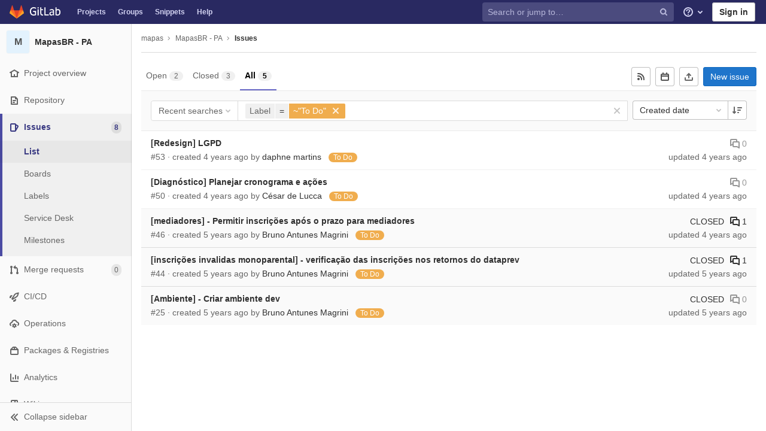

--- FILE ---
content_type: text/html; charset=utf-8
request_url: https://git.hacklab.com.br/mapas/MapasBR/-/issues?label_name%5B%5D=To+Do&state=all
body_size: 19666
content:
<!DOCTYPE html>
<html class="" lang="en">
<head prefix="og: http://ogp.me/ns#">
<meta charset="utf-8">
<link as="style" href="https://git.hacklab.com.br/assets/application-a624c11e908db556820e9b07de96e0a465e9be5d5e6b68cdafe6d5c95c99798b.css" rel="preload">
<link as="style" href="https://git.hacklab.com.br/assets/highlight/themes/white-23255bab077a3cc8d17b4b7004aa866e340b0009c7897b509b5d0086710b698f.css" rel="preload">

<meta content="IE=edge" http-equiv="X-UA-Compatible">

<meta content="object" property="og:type">
<meta content="GitLab" property="og:site_name">
<meta content="Issues · mapas / MapasBR - PA" property="og:title">
<meta content="GitLab Enterprise Edition" property="og:description">
<meta content="https://git.hacklab.com.br/assets/gitlab_logo-7ae504fe4f68fdebb3c2034e36621930cd36ea87924c11ff65dbcb8ed50dca58.png" property="og:image">
<meta content="64" property="og:image:width">
<meta content="64" property="og:image:height">
<meta content="https://git.hacklab.com.br/mapas/MapasBR/-/issues?label_name%5B%5D=To+Do&amp;state=all" property="og:url">
<meta content="summary" property="twitter:card">
<meta content="Issues · mapas / MapasBR - PA" property="twitter:title">
<meta content="GitLab Enterprise Edition" property="twitter:description">
<meta content="https://git.hacklab.com.br/assets/gitlab_logo-7ae504fe4f68fdebb3c2034e36621930cd36ea87924c11ff65dbcb8ed50dca58.png" property="twitter:image">

<title>Issues · mapas / MapasBR - PA · GitLab</title>
<meta content="GitLab Enterprise Edition" name="description">

<link rel="shortcut icon" type="image/png" href="/assets/favicon-7901bd695fb93edb07975966062049829afb56cf11511236e61bcf425070e36e.png" id="favicon" data-original-href="/assets/favicon-7901bd695fb93edb07975966062049829afb56cf11511236e61bcf425070e36e.png" />
<style>
@keyframes blinking-dot{0%{opacity:1}25%{opacity:0.4}75%{opacity:0.4}100%{opacity:1}}@keyframes blinking-scroll-button{0%{opacity:0.2}50%{opacity:1}100%{opacity:0.2}}@keyframes gl-spinner-rotate{0%{transform:rotate(0)}100%{transform:rotate(360deg)}}body.ui-indigo .navbar-gitlab{background-color:#292961}body.ui-indigo .navbar-gitlab .navbar-collapse{color:#d1d1f0}body.ui-indigo .navbar-gitlab .container-fluid .navbar-toggler{border-left:1px solid #6868b9}body.ui-indigo .navbar-gitlab .container-fluid .navbar-toggler svg{fill:#d1d1f0}body.ui-indigo .navbar-gitlab .navbar-sub-nav>li>a:hover,body.ui-indigo .navbar-gitlab .navbar-sub-nav>li>a:focus,body.ui-indigo .navbar-gitlab .navbar-sub-nav>li>button:hover,body.ui-indigo .navbar-gitlab .navbar-sub-nav>li>button:focus,body.ui-indigo .navbar-gitlab .navbar-nav>li>a:hover,body.ui-indigo .navbar-gitlab .navbar-nav>li>a:focus,body.ui-indigo .navbar-gitlab .navbar-nav>li>button:hover,body.ui-indigo .navbar-gitlab .navbar-nav>li>button:focus{background-color:rgba(209,209,240,0.2)}body.ui-indigo .navbar-gitlab .navbar-sub-nav>li.active>a,body.ui-indigo .navbar-gitlab .navbar-sub-nav>li.active>button,body.ui-indigo .navbar-gitlab .navbar-sub-nav>li.dropdown.show>a,body.ui-indigo .navbar-gitlab .navbar-sub-nav>li.dropdown.show>button,body.ui-indigo .navbar-gitlab .navbar-nav>li.active>a,body.ui-indigo .navbar-gitlab .navbar-nav>li.active>button,body.ui-indigo .navbar-gitlab .navbar-nav>li.dropdown.show>a,body.ui-indigo .navbar-gitlab .navbar-nav>li.dropdown.show>button{color:#292961;background-color:#fff}body.ui-indigo .navbar-gitlab .navbar-sub-nav>li.line-separator,body.ui-indigo .navbar-gitlab .navbar-nav>li.line-separator{border-left:1px solid rgba(209,209,240,0.2)}body.ui-indigo .navbar-gitlab .navbar-sub-nav{color:#d1d1f0}body.ui-indigo .navbar-gitlab .nav>li{color:#d1d1f0}body.ui-indigo .navbar-gitlab .nav>li>a .notification-dot{border:2px solid #292961}body.ui-indigo .navbar-gitlab .nav>li>a.header-help-dropdown-toggle .notification-dot{background-color:#d1d1f0}body.ui-indigo .navbar-gitlab .nav>li>a.header-user-dropdown-toggle .header-user-avatar{border-color:#d1d1f0}@media (min-width: 576px){body.ui-indigo .navbar-gitlab .nav>li>a:hover,body.ui-indigo .navbar-gitlab .nav>li>a:focus{background-color:rgba(209,209,240,0.2)}}body.ui-indigo .navbar-gitlab .nav>li>a:hover svg,body.ui-indigo .navbar-gitlab .nav>li>a:focus svg{fill:currentColor}body.ui-indigo .navbar-gitlab .nav>li>a:hover .notification-dot,body.ui-indigo .navbar-gitlab .nav>li>a:focus .notification-dot{will-change:border-color, background-color;border-color:#4a4a82}body.ui-indigo .navbar-gitlab .nav>li>a:hover.header-help-dropdown-toggle .notification-dot,body.ui-indigo .navbar-gitlab .nav>li>a:focus.header-help-dropdown-toggle .notification-dot{background-color:#fff}body.ui-indigo .navbar-gitlab .nav>li.active>a,body.ui-indigo .navbar-gitlab .nav>li.dropdown.show>a{color:#292961;background-color:#fff}body.ui-indigo .navbar-gitlab .nav>li.active>a:hover svg,body.ui-indigo .navbar-gitlab .nav>li.dropdown.show>a:hover svg{fill:#292961}body.ui-indigo .navbar-gitlab .nav>li.active>a .notification-dot,body.ui-indigo .navbar-gitlab .nav>li.dropdown.show>a .notification-dot{border-color:#fff}body.ui-indigo .navbar-gitlab .nav>li.active>a.header-help-dropdown-toggle .notification-dot,body.ui-indigo .navbar-gitlab .nav>li.dropdown.show>a.header-help-dropdown-toggle .notification-dot{background-color:#292961}body.ui-indigo .navbar-gitlab .nav>li .impersonated-user svg,body.ui-indigo .navbar-gitlab .nav>li .impersonated-user:hover svg{fill:#292961}body.ui-indigo .navbar .title>a:hover,body.ui-indigo .navbar .title>a:focus{background-color:rgba(209,209,240,0.2)}body.ui-indigo .search form{background-color:rgba(209,209,240,0.2)}body.ui-indigo .search form:hover{background-color:rgba(209,209,240,0.3)}body.ui-indigo .search .search-input::-ms-input-placeholder{color:rgba(209,209,240,0.8)}body.ui-indigo .search .search-input::placeholder{color:rgba(209,209,240,0.8)}body.ui-indigo .search .search-input-wrap .search-icon,body.ui-indigo .search .search-input-wrap .clear-icon{fill:rgba(209,209,240,0.8)}body.ui-indigo .search.search-active form{background-color:#fff}body.ui-indigo .search.search-active .search-input-wrap .search-icon{fill:rgba(209,209,240,0.8)}body.ui-indigo .nav-sidebar li.active{box-shadow:inset 4px 0 0 #4b4ba3}body.ui-indigo .nav-sidebar li.active>a{color:#393982}body.ui-indigo .nav-sidebar li.active .nav-icon-container svg{fill:#393982}body.ui-indigo .sidebar-top-level-items>li.active .badge.badge-pill{color:#393982}body.ui-indigo .nav-links li.active a,body.ui-indigo .nav-links li.md-header-tab.active button,body.ui-indigo .nav-links li a.active{border-bottom:2px solid #6666c4}body.ui-indigo .nav-links li.active a .badge.badge-pill,body.ui-indigo .nav-links li.md-header-tab.active button .badge.badge-pill,body.ui-indigo .nav-links li a.active .badge.badge-pill{font-weight:600}body.ui-indigo .emoji-picker-category-active{border-bottom-color:#6666c4}body.ui-indigo .branch-header-title{color:#4b4ba3}body.ui-indigo .ide-sidebar-link.active{color:#4b4ba3;box-shadow:inset 3px 0 #4b4ba3}body.ui-indigo .ide-sidebar-link.active.is-right{box-shadow:inset -3px 0 #4b4ba3}

*,*::before,*::after{box-sizing:border-box}html{font-family:sans-serif;line-height:1.15}header,nav,section{display:block}body{margin:0;font-family:-apple-system, BlinkMacSystemFont, "Segoe UI", Roboto, "Noto Sans", Ubuntu, Cantarell, "Helvetica Neue", sans-serif, "Apple Color Emoji", "Segoe UI Emoji", "Segoe UI Symbol", "Noto Color Emoji";font-size:1rem;font-weight:400;line-height:1.5;color:#303030;text-align:left;background-color:#fff}h1,h2,h3{margin-top:0;margin-bottom:0.25rem}p{margin-top:0;margin-bottom:1rem}ul{margin-top:0;margin-bottom:1rem}ul ul{margin-bottom:0}strong{font-weight:bolder}sub{position:relative;font-size:75%;line-height:0;vertical-align:baseline}sub{bottom:-.25em}a{color:#007bff;text-decoration:none;background-color:transparent}a:not([href]){color:inherit;text-decoration:none}pre,code{font-family:"Menlo", "DejaVu Sans Mono", "Liberation Mono", "Consolas", "Ubuntu Mono", "Courier New", "andale mono", "lucida console", monospace;font-size:1em}pre{margin-top:0;margin-bottom:1rem;overflow:auto}img{vertical-align:middle;border-style:none}svg{overflow:hidden;vertical-align:middle}table{border-collapse:collapse}th{text-align:inherit}button{border-radius:0}input,button,textarea{margin:0;font-family:inherit;font-size:inherit;line-height:inherit}button,input{overflow:visible}button{text-transform:none}button:not(:disabled),[type="button"]:not(:disabled),[type="reset"]:not(:disabled){cursor:pointer}button::-moz-focus-inner,[type="button"]::-moz-focus-inner,[type="reset"]::-moz-focus-inner{padding:0;border-style:none}textarea{overflow:auto;resize:vertical}[type="search"]{outline-offset:-2px}summary{display:list-item;cursor:pointer}template{display:none}[hidden]{display:none !important}h1,h2,h3,.h1,.h2,.h3{margin-bottom:0.25rem;font-weight:600;line-height:1.2;color:#303030}h1,.h1{font-size:2.1875rem}h2,.h2{font-size:1.75rem}h3,.h3{font-size:1.53125rem}.list-unstyled{padding-left:0;list-style:none}code{font-size:90%;color:#1f1f1f;word-wrap:break-word}a>code{color:inherit}pre{display:block;font-size:90%;color:#303030}pre code{font-size:inherit;color:inherit;word-break:normal}.container{width:100%;padding-right:15px;padding-left:15px;margin-right:auto;margin-left:auto}@media (min-width: 576px){.container{max-width:540px}}@media (min-width: 768px){.container{max-width:720px}}@media (min-width: 992px){.container{max-width:960px}}@media (min-width: 1200px){.container{max-width:1140px}}.container-fluid{width:100%;padding-right:15px;padding-left:15px;margin-right:auto;margin-left:auto}@media (min-width: 576px){.container{max-width:540px}}@media (min-width: 768px){.container{max-width:720px}}@media (min-width: 992px){.container{max-width:960px}}@media (min-width: 1200px){.container{max-width:1140px}}.row{display:flex;flex-wrap:wrap;margin-right:-15px;margin-left:-15px}.table{width:100%;margin-bottom:0.5rem;color:#303030}.table th,.table td{padding:0.75rem;vertical-align:top;border-top:1px solid #dbdbdb}.search form{display:block;width:100%;height:34px;padding:0.375rem 0.75rem;font-size:0.875rem;font-weight:400;line-height:1.5;color:#303030;background-color:#fff;background-clip:padding-box;border:1px solid #dbdbdb;border-radius:0.25rem}.search form:-moz-focusring{color:transparent;text-shadow:0 0 0 #303030}.search form::-ms-input-placeholder{color:#5e5e5e;opacity:1}.search form::placeholder{color:#5e5e5e;opacity:1}.search form:disabled{background-color:#fafafa;opacity:1}.form-inline{display:flex;flex-flow:row wrap;align-items:center}@media (min-width: 576px){.form-inline .search form,.search .form-inline form{display:inline-block;width:auto;vertical-align:middle}}.btn{display:inline-block;font-weight:400;color:#303030;text-align:center;vertical-align:middle;cursor:pointer;-webkit-user-select:none;-moz-user-select:none;-ms-user-select:none;user-select:none;background-color:transparent;border:1px solid transparent;padding:0.375rem 0.75rem;font-size:1rem;line-height:20px;border-radius:0.25rem}.btn.disabled,.btn:disabled{opacity:0.65}a.btn.disabled{pointer-events:none}.collapse:not(.show){display:none}.dropdown{position:relative}.dropdown-menu-toggle{white-space:nowrap}.dropdown-menu-toggle::after{display:inline-block;margin-left:0.255em;vertical-align:0.255em;content:"";border-top:0.3em solid;border-right:0.3em solid transparent;border-bottom:0;border-left:0.3em solid transparent}.dropdown-menu-toggle:empty::after{margin-left:0}.dropdown-menu{position:absolute;top:100%;left:0;z-index:1000;display:none;float:left;min-width:10rem;padding:0.5rem 0;margin:0.125rem 0 0;font-size:1rem;color:#303030;text-align:left;list-style:none;background-color:#fff;background-clip:padding-box;border:1px solid rgba(0,0,0,0.15);border-radius:0.25rem}.dropdown-menu-right{right:0;left:auto}.divider{height:0;margin:4px 0;overflow:hidden;border-top:1px solid #dbdbdb}.dropdown-menu.show{display:block}.nav{display:flex;flex-wrap:wrap;padding-left:0;margin-bottom:0;list-style:none}.navbar{position:relative;display:flex;flex-wrap:wrap;align-items:center;justify-content:space-between;padding:0.25rem 0.5rem}.navbar .container,.navbar .container-fluid{display:flex;flex-wrap:wrap;align-items:center;justify-content:space-between}.navbar-nav{display:flex;flex-direction:column;padding-left:0;margin-bottom:0;list-style:none}.navbar-nav .dropdown-menu{position:static;float:none}.navbar-collapse{flex-basis:100%;flex-grow:1;align-items:center}.navbar-toggler{padding:0.25rem 0.75rem;font-size:1.25rem;line-height:1;background-color:transparent;border:1px solid transparent;border-radius:0.25rem}@media (max-width: 575.98px){.navbar-expand-sm>.container,.navbar-expand-sm>.container-fluid{padding-right:0;padding-left:0}}@media (min-width: 576px){.navbar-expand-sm{flex-flow:row nowrap;justify-content:flex-start}.navbar-expand-sm .navbar-nav{flex-direction:row}.navbar-expand-sm .navbar-nav .dropdown-menu{position:absolute}.navbar-expand-sm>.container,.navbar-expand-sm>.container-fluid{flex-wrap:nowrap}.navbar-expand-sm .navbar-collapse{display:flex !important;flex-basis:auto}.navbar-expand-sm .navbar-toggler{display:none}}.card{position:relative;display:flex;flex-direction:column;min-width:0;word-wrap:break-word;background-color:#fff;background-clip:border-box;border:1px solid #dbdbdb;border-radius:0.25rem}.badge{display:inline-block;padding:0.25em 0.4em;font-size:75%;font-weight:600;line-height:1;text-align:center;white-space:nowrap;vertical-align:baseline;border-radius:0.25rem}.badge:empty{display:none}.btn .badge{position:relative;top:-1px}.badge-pill{padding-right:0.6em;padding-left:0.6em;border-radius:10rem}.media{display:flex;align-items:flex-start}.close{float:right;font-size:1.5rem;font-weight:600;line-height:1;color:#000;text-shadow:0 1px 0 #fff;opacity:.5}button.close{padding:0;background-color:transparent;border:0;-webkit-appearance:none;-moz-appearance:none;appearance:none}a.close.disabled{pointer-events:none}.modal-dialog{position:relative;width:auto;margin:0.5rem;pointer-events:none}@media (min-width: 576px){.modal-dialog{max-width:500px;margin:1.75rem auto}}.bg-transparent{background-color:transparent !important}.border{border:1px solid #dbdbdb !important}.border-top{border-top:1px solid #dbdbdb !important}.border-right{border-right:1px solid #dbdbdb !important}.border-bottom{border-bottom:1px solid #dbdbdb !important}.border-left{border-left:1px solid #dbdbdb !important}.rounded{border-radius:0.25rem !important}.clearfix::after{display:block;clear:both;content:""}.d-none{display:none !important}.d-inline-block{display:inline-block !important}.d-block{display:block !important}@media (min-width: 576px){.d-sm-none{display:none !important}}@media (min-width: 768px){.d-md-block{display:block !important}}@media (min-width: 992px){.d-lg-none{display:none !important}.d-lg-block{display:block !important}}@media (min-width: 1200px){.d-xl-block{display:block !important}}.flex-wrap{flex-wrap:wrap !important}.float-right{float:right !important}.sr-only{position:absolute;width:1px;height:1px;padding:0;margin:-1px;overflow:hidden;clip:rect(0, 0, 0, 0);white-space:nowrap;border:0}.m-auto{margin:auto !important}.text-nowrap{white-space:nowrap !important}.visible{visibility:visible !important}.search form.focus{color:#303030;background-color:#fff;border-color:#80bdff;outline:0;box-shadow:0 0 0 0.2rem rgba(0,123,255,0.25)}.gl-badge{display:inline-flex;align-items:center;font-size:0.75rem;font-weight:400;line-height:1rem;padding-top:0.25rem;padding-bottom:0.25rem;padding-left:0.5rem;padding-right:0.5rem;outline:none}body,.search form,.search form{font-size:0.875rem}button,html [type='button'],[type='reset'],[role='button']{cursor:pointer}h1,.h1,h2,.h2,h3,.h3{margin-top:20px;margin-bottom:10px}input[type='file']{line-height:1}strong{font-weight:bold}a{color:#1068bf}code{padding:2px 4px;color:#1f1f1f;background-color:#f0f0f0;border-radius:4px}.code>code{background-color:inherit;padding:unset}table{border-spacing:0}.hidden{display:none !important;visibility:hidden !important}.hide{display:none}.dropdown-menu-toggle::after{display:none}.badge:not(.gl-badge){padding:4px 5px;font-size:12px;font-style:normal;font-weight:400;display:inline-block}pre code{white-space:pre-wrap}.toggle-sidebar-button .collapse-text,.toggle-sidebar-button .icon-chevron-double-lg-left,.toggle-sidebar-button .icon-chevron-double-lg-right{color:#666}svg{vertical-align:baseline}html{overflow-y:scroll}body{-webkit-text-decoration-skip:ink;text-decoration-skip:ink}.content-wrapper{margin-top:40px;padding-bottom:100px}.container{padding-top:0;z-index:5}.container .content{margin:0}@media (max-width: 575.98px){.container .content{margin-top:20px}}@media (max-width: 575.98px){.container .container .title{padding-left:15px !important}}.btn{border-radius:4px;font-size:0.875rem;font-weight:400;padding:6px 10px;background-color:#fff;border-color:#dbdbdb;color:#303030;color:#303030;white-space:nowrap}.btn:active,.btn.active{background-color:#eaeaea;border-color:#e3e3e3;color:#303030}.btn svg{height:15px;width:15px}.btn svg:not(:last-child),.btn .fa:not(:last-child){margin-right:5px}.badge.badge-pill:not(.gl-badge){font-weight:400;background-color:rgba(0,0,0,0.07);color:#525252;vertical-align:baseline}.hint{font-style:italic;color:#bfbfbf}.bold{font-weight:600}pre.wrap{word-break:break-word;white-space:pre-wrap}table a code{position:relative;top:-2px;margin-right:3px}.loading{margin:20px auto;height:40px;color:#525252;font-size:32px;text-align:center}.highlight{text-shadow:none}.chart{overflow:hidden;height:220px}.break-word{word-wrap:break-word}.center{text-align:center}.block{display:block}.flex{display:flex}.flex-grow{flex-grow:1}.dropdown{position:relative}.show.dropdown .dropdown-menu{transform:translateY(0);display:block;min-height:40px;max-height:312px;overflow-y:auto}@media (max-width: 575.98px){.show.dropdown .dropdown-menu{width:100%}}.show.dropdown .dropdown-menu-toggle,.show.dropdown .dropdown-menu-toggle{border-color:#c4c4c4}.show.dropdown [data-toggle='dropdown']{outline:0}.search-input-container .dropdown-menu{margin-top:11px}.dropdown-menu-toggle{padding:6px 8px 6px 10px;background-color:#fff;color:#303030;font-size:14px;text-align:left;border:1px solid #dbdbdb;border-radius:0.25rem;white-space:nowrap}.no-outline.dropdown-menu-toggle{outline:0}.dropdown-menu-toggle .fa{color:#c4c4c4}.dropdown-menu-toggle{padding-right:25px;position:relative;width:160px;text-overflow:ellipsis;overflow:hidden}.dropdown-menu-toggle .fa{position:absolute}.dropdown-menu{display:none;position:absolute;width:auto;top:100%;z-index:300;min-width:240px;max-width:500px;margin-top:4px;margin-bottom:24px;font-size:14px;font-weight:400;padding:8px 0;background-color:#fff;border:1px solid #dbdbdb;border-radius:0.25rem;box-shadow:0 2px 4px rgba(0,0,0,0.1)}.dropdown-menu ul{margin:0;padding:0}.dropdown-menu li{display:block;text-align:left;list-style:none;padding:0 1px}.dropdown-menu li>a,.dropdown-menu li button{background:transparent;border:0;border-radius:0;box-shadow:none;display:block;font-weight:400;position:relative;padding:8px 12px;color:#303030;line-height:16px;white-space:normal;overflow:hidden;text-align:left;width:100%}.dropdown-menu .divider{height:1px;margin:0.25rem 0;padding:0;background-color:#dbdbdb}.dropdown-menu .badge.badge-pill+span:not(.badge):not(.badge-pill){margin-right:40px}.dropdown-select{width:300px}@media (max-width: 767.98px){.dropdown-select{width:100%}}.dropdown-content{max-height:252px;overflow-y:auto}.dropdown-loading{position:absolute;top:0;right:0;bottom:0;left:0;display:none;z-index:9;background-color:rgba(255,255,255,0.6);font-size:28px}.dropdown-loading .fa{position:absolute;top:50%;left:50%;margin-top:-14px;margin-left:-14px}@media (max-width: 575.98px){.navbar-gitlab li.dropdown{position:static}header.navbar-gitlab .dropdown .dropdown-menu{width:100%;min-width:100%}}@media (max-width: 767.98px){.dropdown-menu-toggle{width:100%}}textarea{resize:vertical}input{border-radius:0.25rem;color:#303030;background-color:#fff}.search form{border-radius:4px;padding:6px 10px}.search form::-ms-input-placeholder{color:#868686}.search form::placeholder{color:#868686}.navbar-gitlab{padding:0 16px;z-index:1000;margin-bottom:0;min-height:40px;border:0;border-bottom:1px solid #dbdbdb;position:fixed;top:0;left:0;right:0;border-radius:0}.navbar-gitlab .logo-text{line-height:initial}.navbar-gitlab .logo-text svg{width:55px;height:14px;margin:0;fill:#fff}.navbar-gitlab .close-icon{display:none}.navbar-gitlab .header-content{width:100%;display:flex;justify-content:space-between;position:relative;min-height:40px;padding-left:0}.navbar-gitlab .header-content .title-container{display:flex;align-items:stretch;flex:1 1 auto;padding-top:0;overflow:visible}.navbar-gitlab .header-content .title{padding-right:0;color:currentColor;display:flex;position:relative;margin:0;font-size:18px;vertical-align:top;white-space:nowrap}.navbar-gitlab .header-content .title img{height:28px}.navbar-gitlab .header-content .title img+.logo-text{margin-left:8px}.navbar-gitlab .header-content .title.wrap{white-space:normal}.navbar-gitlab .header-content .title a{display:flex;align-items:center;padding:2px 8px;margin:5px 2px 5px -8px;border-radius:4px}.navbar-gitlab .header-content .dropdown.open>a{border-bottom-color:#fff}.navbar-gitlab .header-content .navbar-collapse>ul.nav>li:not(.d-none){margin:0 2px}.navbar-gitlab .navbar-collapse{flex:0 0 auto;border-top:0;padding:0}@media (max-width: 575.98px){.navbar-gitlab .navbar-collapse{flex:1 1 auto}}.navbar-gitlab .navbar-collapse .nav{flex-wrap:nowrap}@media (max-width: 575.98px){.navbar-gitlab .navbar-collapse .nav>li:not(.d-none) a{margin-left:0}}.navbar-gitlab .container-fluid{padding:0}.navbar-gitlab .container-fluid .user-counter svg{margin-right:3px}.navbar-gitlab .container-fluid .navbar-toggler{position:relative;right:-10px;border-radius:0;min-width:45px;padding:0;margin:8px -7px 8px 0;font-size:14px;text-align:center;color:currentColor}@media (max-width: 575.98px){.navbar-gitlab .container-fluid .navbar-nav{display:flex;padding-right:10px;flex-direction:row}}.navbar-gitlab .container-fluid .navbar-nav li .badge.badge-pill{box-shadow:none;font-weight:600}@media (max-width: 575.98px){.navbar-gitlab .container-fluid .nav>li.header-user{padding-left:10px}}.navbar-gitlab .container-fluid .nav>li>a{will-change:color;margin:4px 0;padding:6px 8px;height:32px}@media (max-width: 575.98px){.navbar-gitlab .container-fluid .nav>li>a{padding:0}}.navbar-gitlab .container-fluid .nav>li>a.header-user-dropdown-toggle{margin-left:2px}.navbar-gitlab .container-fluid .nav>li>a.header-user-dropdown-toggle .header-user-avatar{margin-right:0}.navbar-gitlab .container-fluid .nav>li .header-new-dropdown-toggle{margin-right:0}.navbar-sub-nav>li>a,.navbar-sub-nav>li>button,.navbar-nav>li>a,.navbar-nav>li>button{display:flex;align-items:center;justify-content:center;padding:6px 8px;margin:4px 2px;font-size:12px;color:currentColor;border-radius:4px;height:32px;font-weight:600}.navbar-sub-nav>li>button,.navbar-nav>li>button{background:transparent;border:0}.navbar-sub-nav .dropdown-menu,.navbar-nav .dropdown-menu{position:absolute}.navbar-sub-nav{display:flex;margin:0 0 0 6px}.caret-down,.btn .caret-down{top:0;height:11px;width:11px;margin-left:4px;fill:currentColor}.header-user .dropdown-menu,.header-new .dropdown-menu{margin-top:4px}.btn-sign-in{background-color:#ebebfa;color:#292961;font-weight:600;line-height:18px;margin:4px 0 4px 2px}.title-container .badge.badge-pill:not(.merge-request-badge),.navbar-nav .badge.badge-pill:not(.merge-request-badge){position:inherit;font-weight:400;margin-left:-6px;font-size:11px;color:#fff;padding:0 5px;line-height:12px;border-radius:7px;box-shadow:0 1px 0 rgba(76,78,84,0.2)}.title-container .badge.badge-pill.green-badge,.navbar-nav .badge.badge-pill.green-badge{background-color:#108548}.title-container .badge.badge-pill.merge-requests-count,.navbar-nav .badge.badge-pill.merge-requests-count{background-color:#de7e00}.title-container .badge.badge-pill.todos-count,.navbar-nav .badge.badge-pill.todos-count{background-color:#1f75cb}.title-container .canary-badge .badge,.navbar-nav .canary-badge .badge{font-size:12px;line-height:16px;padding:0 0.5rem}@media (max-width: 575.98px){.navbar-gitlab .container-fluid{font-size:18px}.navbar-gitlab .container-fluid .navbar-nav{table-layout:fixed;width:100%;margin:0;text-align:right}.navbar-gitlab .container-fluid .navbar-collapse{margin-left:-8px;margin-right:-10px}.navbar-gitlab .container-fluid .navbar-collapse .nav>li:not(.d-none){flex:1}.header-user-dropdown-toggle{text-align:center}.header-user-avatar{float:none}}.header-user.show .dropdown-menu{margin-top:4px;color:#303030;left:auto;max-height:445px}.header-user.show .dropdown-menu svg{vertical-align:text-top}.header-user-avatar{float:left;margin-right:5px;border-radius:50%;border:1px solid #f5f5f5}.media{display:flex;align-items:flex-start}.card{margin-bottom:16px}.content-wrapper{width:100%}.content-wrapper .container-fluid{padding:0 16px}@media (min-width: 768px){.page-with-contextual-sidebar{padding-left:50px}}@media (min-width: 1200px){.page-with-contextual-sidebar{padding-left:220px}}.context-header{position:relative;margin-right:2px;width:220px}.context-header>a,.context-header>button{font-weight:600;display:flex;width:100%;align-items:center;padding:10px 16px 10px 10px;color:#303030;background-color:transparent;border:0;text-align:left}.context-header .avatar-container{flex:0 0 40px;background-color:#fff}.context-header .sidebar-context-title{overflow:hidden;text-overflow:ellipsis}.context-header .sidebar-context-title.text-secondary{font-weight:normal;font-size:0.8em}.nav-sidebar{position:fixed;z-index:600;width:220px;top:40px;bottom:0;left:0;background-color:#fafafa;box-shadow:inset -1px 0 0 #dbdbdb;transform:translate3d(0, 0, 0)}@media (min-width: 576px) and (max-width: 576px){.nav-sidebar:not(.sidebar-collapsed-desktop){box-shadow:inset -1px 0 0 #dbdbdb,2px 1px 3px rgba(0,0,0,0.1)}}.nav-sidebar.sidebar-collapsed-desktop{width:50px}.nav-sidebar.sidebar-collapsed-desktop .nav-sidebar-inner-scroll{overflow-x:hidden}.nav-sidebar.sidebar-collapsed-desktop .badge.badge-pill:not(.fly-out-badge),.nav-sidebar.sidebar-collapsed-desktop .sidebar-context-title,.nav-sidebar.sidebar-collapsed-desktop .nav-item-name{border:0;clip:rect(0, 0, 0, 0);height:1px;margin:-1px;overflow:hidden;padding:0;position:absolute;white-space:nowrap;width:1px}.nav-sidebar.sidebar-collapsed-desktop .sidebar-top-level-items>li>a{min-height:45px}.nav-sidebar.sidebar-collapsed-desktop .fly-out-top-item{display:block}.nav-sidebar.sidebar-collapsed-desktop .avatar-container{margin:0 auto}.nav-sidebar.sidebar-expanded-mobile{left:0}.nav-sidebar a{text-decoration:none}.nav-sidebar ul{padding-left:0;list-style:none}.nav-sidebar li{white-space:nowrap}.nav-sidebar li a{display:flex;align-items:center;padding:12px 16px;color:#666}.nav-sidebar li .nav-item-name{flex:1}.nav-sidebar li.active>a{font-weight:600}@media (max-width: 767.98px){.nav-sidebar{left:-220px}}.nav-sidebar .nav-icon-container{display:flex;margin-right:8px}.nav-sidebar .fly-out-top-item{display:none}.nav-sidebar svg{height:16px;width:16px}@media (min-width: 768px) and (max-width: 1199px){.nav-sidebar:not(.sidebar-expanded-mobile){width:50px}.nav-sidebar:not(.sidebar-expanded-mobile) .nav-sidebar-inner-scroll{overflow-x:hidden}.nav-sidebar:not(.sidebar-expanded-mobile) .badge.badge-pill:not(.fly-out-badge),.nav-sidebar:not(.sidebar-expanded-mobile) .sidebar-context-title,.nav-sidebar:not(.sidebar-expanded-mobile) .nav-item-name{border:0;clip:rect(0, 0, 0, 0);height:1px;margin:-1px;overflow:hidden;padding:0;position:absolute;white-space:nowrap;width:1px}.nav-sidebar:not(.sidebar-expanded-mobile) .sidebar-top-level-items>li>a{min-height:45px}.nav-sidebar:not(.sidebar-expanded-mobile) .fly-out-top-item{display:block}.nav-sidebar:not(.sidebar-expanded-mobile) .avatar-container{margin:0 auto}.nav-sidebar:not(.sidebar-expanded-mobile) .context-header{height:60px;width:50px}.nav-sidebar:not(.sidebar-expanded-mobile) .context-header a{padding:10px 4px}.nav-sidebar:not(.sidebar-expanded-mobile) .sidebar-top-level-items>li .sidebar-sub-level-items:not(.flyout-list){display:none}.nav-sidebar:not(.sidebar-expanded-mobile) .nav-icon-container{margin-right:0}.nav-sidebar:not(.sidebar-expanded-mobile) .toggle-sidebar-button{padding:16px;width:49px}.nav-sidebar:not(.sidebar-expanded-mobile) .toggle-sidebar-button .collapse-text,.nav-sidebar:not(.sidebar-expanded-mobile) .toggle-sidebar-button .icon-chevron-double-lg-left{display:none}.nav-sidebar:not(.sidebar-expanded-mobile) .toggle-sidebar-button .icon-chevron-double-lg-right{display:block;margin:0}}.nav-sidebar-inner-scroll{height:100%;width:100%;overflow:auto}.sidebar-sub-level-items{display:none;padding-bottom:8px}.sidebar-sub-level-items>li a{padding:8px 16px 8px 40px}.sidebar-top-level-items{margin-bottom:60px}@media (min-width: 576px){.sidebar-top-level-items>li>a{margin-right:1px}}.sidebar-top-level-items>li .badge.badge-pill{background-color:rgba(0,0,0,0.08);color:#666}.sidebar-top-level-items>li.active{background:rgba(0,0,0,0.04)}.sidebar-top-level-items>li.active>a{margin-left:4px;padding-left:12px}.sidebar-top-level-items>li.active .badge.badge-pill{font-weight:600}.sidebar-top-level-items>li.active .sidebar-sub-level-items:not(.is-fly-out-only){display:block}.toggle-sidebar-button,.close-nav-button{width:219px;position:fixed;height:48px;bottom:0;padding:0 16px;background-color:#fafafa;border:0;border-top:1px solid #dbdbdb;color:#666;display:flex;align-items:center}.toggle-sidebar-button svg,.close-nav-button svg{margin-right:8px}.toggle-sidebar-button .icon-chevron-double-lg-right,.close-nav-button .icon-chevron-double-lg-right{display:none}.collapse-text{white-space:nowrap;overflow:hidden}.sidebar-collapsed-desktop .context-header{height:60px;width:50px}.sidebar-collapsed-desktop .context-header a{padding:10px 4px}.sidebar-collapsed-desktop .sidebar-top-level-items>li .sidebar-sub-level-items:not(.flyout-list){display:none}.sidebar-collapsed-desktop .nav-icon-container{margin-right:0}.sidebar-collapsed-desktop .toggle-sidebar-button{padding:16px;width:49px}.sidebar-collapsed-desktop .toggle-sidebar-button .collapse-text,.sidebar-collapsed-desktop .toggle-sidebar-button .icon-chevron-double-lg-left{display:none}.sidebar-collapsed-desktop .toggle-sidebar-button .icon-chevron-double-lg-right{display:block;margin:0}.fly-out-top-item>a{display:flex}.fly-out-top-item .fly-out-badge{margin-left:8px}.fly-out-top-item-name{flex:1}.close-nav-button{display:none}@media (max-width: 767.98px){.close-nav-button{display:flex}.toggle-sidebar-button{display:none}}table.table{margin-bottom:16px}table.table .dropdown-menu a{text-decoration:none}table.table .success,table.table .info{color:#fff}table.table .success a:not(.btn),table.table .info a:not(.btn){text-decoration:underline;color:#fff}pre{font-family:"Menlo", "DejaVu Sans Mono", "Liberation Mono", "Consolas", "Ubuntu Mono", "Courier New", "andale mono", "lucida console", monospace;display:block;padding:8px 12px;margin:0 0 8px;font-size:13px;word-break:break-all;word-wrap:break-word;color:#303030;background-color:#fafafa;border:1px solid #dbdbdb;border-radius:2px}.monospace{font-family:"Menlo", "DejaVu Sans Mono", "Liberation Mono", "Consolas", "Ubuntu Mono", "Courier New", "andale mono", "lucida console", monospace}input::-moz-placeholder,textarea::-moz-placeholder{color:#868686;opacity:1}input::-ms-input-placeholder,textarea::-ms-input-placeholder{color:#868686}input:-ms-input-placeholder,textarea:-ms-input-placeholder{color:#868686}svg{fill:currentColor}svg.s12{width:12px;height:12px}svg.s16{width:16px;height:16px}svg.s18{width:18px;height:18px}svg.s12{vertical-align:-1px}svg.s16{vertical-align:-3px}.sr-only{position:absolute;width:1px;height:1px;padding:0;margin:-1px;overflow:hidden;clip:rect(0, 0, 0, 0);border:0}table.code{width:100%;font-family:"Menlo", "DejaVu Sans Mono", "Liberation Mono", "Consolas", "Ubuntu Mono", "Courier New", "andale mono", "lucida console", monospace;border:0;border-collapse:separate;margin:0;padding:0;table-layout:fixed;border-radius:0 0 4px 4px}.frame .badge.badge-pill{position:absolute;background-color:#428fdc;color:#fff;border:#fff 1px solid;min-height:16px;padding:5px 8px;border-radius:12px}.frame .badge.badge-pill{transform:translate(-50%, -50%)}.color-label{padding:0 0.5rem;line-height:16px;border-radius:100px;color:#fff}.label-link{display:inline-flex;vertical-align:text-bottom}.milestones{padding:8px;margin-top:8px;border-radius:4px;background-color:#dbdbdb}.search{margin:0 8px}.search form{margin:0;padding:4px;width:200px;line-height:24px;height:32px;border:0;border-radius:4px}@media (min-width: 1200px){.search form{width:320px}}.search .search-input{border:0;font-size:14px;padding:0 20px 0 0;margin-left:5px;line-height:25px;width:98%;color:#fff;background:none}.search .search-input-container{display:flex;position:relative}.search .search-input-wrap{width:100%}.search .search-input-wrap .search-icon,.search .search-input-wrap .clear-icon{position:absolute;right:5px;top:4px}.search .search-input-wrap .search-icon{-moz-user-select:none;-webkit-user-select:none;-ms-user-select:none;user-select:none}.search .search-input-wrap .clear-icon{display:none}.search .search-input-wrap .dropdown{position:static}.search .search-input-wrap .dropdown-menu{left:-5px;max-height:400px;overflow:auto}@media (min-width: 1200px){.search .search-input-wrap .dropdown-menu{width:320px}}.search .search-input-wrap .dropdown-content{max-height:382px}.settings{border-top:1px solid #dbdbdb}.settings:first-of-type{margin-top:10px;border:0}.settings+div .settings:first-of-type{margin-top:0;border-top:1px solid #dbdbdb}.avatar,.avatar-container{float:left;margin-right:16px;border-radius:50%;border:1px solid #f5f5f5}.s16.avatar,.s16.avatar-container{width:16px;height:16px;margin-right:8px}.s18.avatar,.s18.avatar-container{width:18px;height:18px;margin-right:8px}.s40.avatar,.s40.avatar-container{width:40px;height:40px;margin-right:8px}.avatar{transition-property:none;width:40px;height:40px;padding:0;background:#fdfdfd;overflow:hidden;border-color:rgba(0,0,0,0.1)}.avatar.center{font-size:14px;line-height:1.8em;text-align:center}.avatar.avatar-tile{border-radius:0;border:0}.avatar-container{overflow:hidden;display:flex}.avatar-container a{width:100%;height:100%;display:flex;text-decoration:none}.avatar-container .avatar{border-radius:0;border:0;height:auto;width:100%;margin:0;align-self:center}.avatar-container.s40{min-width:40px;min-height:40px}.rect-avatar{border-radius:2px}.rect-avatar.s16{border-radius:2px}.rect-avatar.s18{border-radius:2px}.rect-avatar.s40{border-radius:4px}.tab-width-8{-moz-tab-size:8;tab-size:8}.gl-sr-only{border:0;clip:rect(0, 0, 0, 0);height:1px;margin:-1px;overflow:hidden;padding:0;position:absolute;white-space:nowrap;width:1px}.gl-ml-3{margin-left:0.5rem}.content-wrapper>.alert-wrapper,#content-body,.modal-dialog{display:block}.content-wrapper>.alert-wrapper,#content-body,.modal-dialog{display:none}

</style>

<link rel="stylesheet" media="print" href="/assets/application-a624c11e908db556820e9b07de96e0a465e9be5d5e6b68cdafe6d5c95c99798b.css" />
<link rel="stylesheet" media="print" href="/assets/page_bundles/issues_list-812c6ff5ad4daa764849e97a6e1b601c72304d2d06cb72288e172a32570bf146.css" />
<link rel="stylesheet" media="print" href="/assets/application_utilities-347ed6255ee2886ac1af88a725fccf5a9211e7a193e52c747967e31ccfd7427c.css" />


<link rel="stylesheet" media="print" href="/assets/highlight/themes/white-23255bab077a3cc8d17b4b7004aa866e340b0009c7897b509b5d0086710b698f.css" />
<script>
//<![CDATA[
document.querySelectorAll('link[media="print"]').forEach(linkTag => {
  linkTag.setAttribute('data-startupcss', 'loading');
  const startupLinkLoadedEvent = new CustomEvent('CSSStartupLinkLoaded');
  linkTag.addEventListener('load',function(){this.media='all';this.setAttribute('data-startupcss', 'loaded');document.dispatchEvent(startupLinkLoadedEvent);},{once: true});
})

//]]>
</script>


<script>
//<![CDATA[
window.gon={};gon.api_version="v4";gon.default_avatar_url="https://gitlab.hacklab.com.br/assets/no_avatar-849f9c04a3a0d0cea2424ae97b27447dc64a7dbfae83c036c45b403392f0e8ba.png";gon.max_file_size=10;gon.asset_host=null;gon.webpack_public_path="/assets/webpack/";gon.relative_url_root="";gon.user_color_scheme="white";gon.markdown_surround_selection=null;gon.gitlab_url="https://gitlab.hacklab.com.br";gon.revision="6ab58f00404";gon.gitlab_logo="/assets/gitlab_logo-7ae504fe4f68fdebb3c2034e36621930cd36ea87924c11ff65dbcb8ed50dca58.png";gon.sprite_icons="/assets/icons-6d7d4be41eac996c72b30eac2f28399ac8c6eda840a6fe8762fc1b84b30d5a2d.svg";gon.sprite_file_icons="/assets/file_icons-c13caf2f3ca00cc2c02b11d373ac288c200b9b4dcddbb52a5027dc07b3eece19.svg";gon.emoji_sprites_css_path="/assets/emoji_sprites-3825d771ad697b27553bcece6c17a12969dd7407cf0fe3897aad012efc0bf827.css";gon.select2_css_path="/assets/lazy_bundles/select2-718700608a42cbeb8139cf2277773fe17c47e05624e5a773f3509fca1408a56d.css";gon.test_env=false;gon.disable_animations=null;gon.suggested_label_colors={"#009966":"Green-cyan","#8fbc8f":"Dark sea green","#3cb371":"Medium sea green","#00b140":"Green screen","#013220":"Dark green","#6699cc":"Blue-gray","#0000ff":"Blue","#e6e6fa":"Lavendar","#9400d3":"Dark violet","#330066":"Deep violet","#808080":"Gray","#36454f":"Charcoal grey","#f7e7ce":"Champagne","#c21e56":"Rose red","#cc338b":"Magenta-pink","#dc143c":"Crimson","#ff0000":"Red","#cd5b45":"Dark coral","#eee600":"Titanium yellow","#ed9121":"Carrot orange","#c39953":"Aztec Gold"};gon.first_day_of_week=0;gon.ee=true;gon.dot_com=false;gon.features={"snippetsBinaryBlob":false,"usageDataApi":true,"securityAutoFix":false,"tributeAutocomplete":false,"vueIssuablesList":false,"usageDataDesignAction":true,"improvedEmojiPicker":true,"vueIssuesList":false};gon.roadmap_epics_limit=1000;
//]]>
</script>




<script src="/assets/webpack/runtime.0b8979ed.bundle.js" defer="defer"></script>
<script src="/assets/webpack/main.10a72305.chunk.js" defer="defer"></script>
<script src="/assets/webpack/graphql.0a3cd4b9.chunk.js" defer="defer"></script>
<script src="/assets/webpack/commons-pages.admin-pages.admin.abuse_reports-pages.admin.application_settings-pages.admin.applicati-6cbb5abc.269645e9.chunk.js" defer="defer"></script>
<script src="/assets/webpack/commons-globalSearch-pages.admin.abuse_reports-pages.admin.application_settings.ci_cd-pages.admin.gr-ece342ca.c6dcfe8f.chunk.js" defer="defer"></script>
<script src="/assets/webpack/shortcutsBundle.874b4f65.chunk.js" defer="defer"></script>
<script src="/assets/webpack/commons-pages.groups.boards-pages.groups.details-pages.groups.epic_boards-pages.groups.show-pages.gr-ad8ede85.2f4f8957.chunk.js" defer="defer"></script>
<script src="/assets/webpack/17.62002796.chunk.js" defer="defer"></script>
<script src="/assets/webpack/commons-pages.groups.epics.index-pages.groups.epics.show-pages.groups.issues-pages.projects.feature_-27615a74.16957771.chunk.js" defer="defer"></script>
<script src="/assets/webpack/22.5e71c354.chunk.js" defer="defer"></script>
<script src="/assets/webpack/23.5f9255f3.chunk.js" defer="defer"></script>
<script src="/assets/webpack/commons-pages.admin.runners.index-pages.analytics.productivity_analytics-pages.dashboard.issues-page-0472dfe1.33187d20.chunk.js" defer="defer"></script>
<script src="/assets/webpack/commons-pages.groups.issues-pages.groups.security.vulnerabilities.index-pages.projects.integrations.-4aa67989.ada55753.chunk.js" defer="defer"></script>
<script src="/assets/webpack/commons-pages.admin.runners.index-pages.groups.issues-pages.groups.settings.ci_cd.show-pages.project-9d805c25.a31bdc49.chunk.js" defer="defer"></script>
<script src="/assets/webpack/commons-pages.dashboard.issues-pages.groups.boards-pages.groups.epic_boards-pages.groups.issues-page-b694940f.5da28576.chunk.js" defer="defer"></script>
<script src="/assets/webpack/commons-pages.groups.issues-pages.projects.integrations.jira.issues.index-pages.projects.issues.inde-5173b7d8.ea7c82bd.chunk.js" defer="defer"></script>
<script src="/assets/webpack/commons-pages.groups.issues-pages.projects.issues.index-pages.projects.issues.service_desk-pages.pro-a40cc5aa.119f8be9.chunk.js" defer="defer"></script>
<script src="/assets/webpack/111.7d8b7775.chunk.js" defer="defer"></script>
<script src="/assets/webpack/commons-pages.groups.issues-pages.projects.issues.index-pages.projects.issues.service_desk.2152de12.chunk.js" defer="defer"></script>
<script src="/assets/webpack/commons-pages.projects.issues.index-pages.projects.merge_requests.index.8b1a6ac8.chunk.js" defer="defer"></script>
<script src="/assets/webpack/pages.projects.issues.index.3cf95373.chunk.js" defer="defer"></script>

<meta name="csrf-param" content="authenticity_token" />
<meta name="csrf-token" content="4hL+2ex5vRKoXlKLi9TTW2jA3yF9UCfW37ytGucbxJzdfd1S73u9ia0T66ffI1oDGVq8E+9XZigWbgFCcpctRA==" />

<meta name="action-cable-url" content="/-/cable" />
<meta content="width=device-width, initial-scale=1, maximum-scale=1" name="viewport">
<meta content="#474D57" name="theme-color">
<link rel="apple-touch-icon" type="image/x-icon" href="/assets/touch-icon-iphone-5a9cee0e8a51212e70b90c87c12f382c428870c0ff67d1eb034d884b78d2dae7.png" />
<link rel="apple-touch-icon" type="image/x-icon" href="/assets/touch-icon-ipad-a6eec6aeb9da138e507593b464fdac213047e49d3093fc30e90d9a995df83ba3.png" sizes="76x76" />
<link rel="apple-touch-icon" type="image/x-icon" href="/assets/touch-icon-iphone-retina-72e2aadf86513a56e050e7f0f2355deaa19cc17ed97bbe5147847f2748e5a3e3.png" sizes="120x120" />
<link rel="apple-touch-icon" type="image/x-icon" href="/assets/touch-icon-ipad-retina-8ebe416f5313483d9c1bc772b5bbe03ecad52a54eba443e5215a22caed2a16a2.png" sizes="152x152" />
<link color="rgb(226, 67, 41)" href="/assets/logo-d36b5212042cebc89b96df4bf6ac24e43db316143e89926c0db839ff694d2de4.svg" rel="mask-icon">
<link href="/search/opensearch.xml" rel="search" title="Search GitLab" type="application/opensearchdescription+xml">
<meta content="/assets/msapplication-tile-1196ec67452f618d39cdd85e2e3a542f76574c071051ae7effbfde01710eb17d.png" name="msapplication-TileImage">
<meta content="#30353E" name="msapplication-TileColor">
<link rel="alternate" type="application/atom+xml" title="MapasBR - PA issues" href="https://git.hacklab.com.br/mapas/MapasBR/-/issues.atom?label_name%5B%5D=To+Do&amp;state=all" />




</head>

<body class="ui-indigo tab-width-8  gl-browser-chrome gl-platform-mac" data-find-file="/mapas/MapasBR/-/find_file/master" data-group="mapas" data-namespace-id="179" data-page="projects:issues:index" data-project="MapasBR" data-project-id="227">

<script>
//<![CDATA[
gl = window.gl || {};
gl.client = {"isChrome":true,"isMac":true};


//]]>
</script>


<header class="navbar navbar-gitlab navbar-expand-sm js-navbar" data-qa-selector="navbar">
<a class="gl-sr-only gl-accessibility" href="#content-body">Skip to content</a>
<div class="container-fluid">
<div class="header-content">
<div class="title-container">
<h1 class="title">
<span class="gl-sr-only">GitLab</span>
<a title="Dashboard" id="logo" href="/"><svg width="24" height="24" class="tanuki-logo" viewBox="0 0 36 36">
  <path class="tanuki-shape tanuki-left-ear" fill="#e24329" d="M2 14l9.38 9v-9l-4-12.28c-.205-.632-1.176-.632-1.38 0z"/>
  <path class="tanuki-shape tanuki-right-ear" fill="#e24329" d="M34 14l-9.38 9v-9l4-12.28c.205-.632 1.176-.632 1.38 0z"/>
  <path class="tanuki-shape tanuki-nose" fill="#e24329" d="M18,34.38 3,14 33,14 Z"/>
  <path class="tanuki-shape tanuki-left-eye" fill="#fc6d26" d="M18,34.38 11.38,14 2,14 6,25Z"/>
  <path class="tanuki-shape tanuki-right-eye" fill="#fc6d26" d="M18,34.38 24.62,14 34,14 30,25Z"/>
  <path class="tanuki-shape tanuki-left-cheek" fill="#fca326" d="M2 14L.1 20.16c-.18.565 0 1.2.5 1.56l17.42 12.66z"/>
  <path class="tanuki-shape tanuki-right-cheek" fill="#fca326" d="M34 14l1.9 6.16c.18.565 0 1.2-.5 1.56L18 34.38z"/>
</svg>

<span class="logo-text d-none d-lg-block gl-ml-3">
<svg xmlns="http://www.w3.org/2000/svg" viewBox="0 0 617 169"><path d="M315.26 2.97h-21.8l.1 162.5h88.3v-20.1h-66.5l-.1-142.4M465.89 136.95c-5.5 5.7-14.6 11.4-27 11.4-16.6 0-23.3-8.2-23.3-18.9 0-16.1 11.2-23.8 35-23.8 4.5 0 11.7.5 15.4 1.2v30.1h-.1m-22.6-98.5c-17.6 0-33.8 6.2-46.4 16.7l7.7 13.4c8.9-5.2 19.8-10.4 35.5-10.4 17.9 0 25.8 9.2 25.8 24.6v7.9c-3.5-.7-10.7-1.2-15.1-1.2-38.2 0-57.6 13.4-57.6 41.4 0 25.1 15.4 37.7 38.7 37.7 15.7 0 30.8-7.2 36-18.9l4 15.9h15.4v-83.2c-.1-26.3-11.5-43.9-44-43.9M557.63 149.1c-8.2 0-15.4-1-20.8-3.5V70.5c7.4-6.2 16.6-10.7 28.3-10.7 21.1 0 29.2 14.9 29.2 39 0 34.2-13.1 50.3-36.7 50.3m9.2-110.6c-19.5 0-30 13.3-30 13.3v-21l-.1-27.8h-21.3l.1 158.5c10.7 4.5 25.3 6.9 41.2 6.9 40.7 0 60.3-26 60.3-70.9-.1-35.5-18.2-59-50.2-59M77.9 20.6c19.3 0 31.8 6.4 39.9 12.9l9.4-16.3C114.5 6 97.3 0 78.9 0 32.5 0 0 28.3 0 85.4c0 59.8 35.1 83.1 75.2 83.1 20.1 0 37.2-4.7 48.4-9.4l-.5-63.9V75.1H63.6v20.1h38l.5 48.5c-5 2.5-13.6 4.5-25.3 4.5-32.2 0-53.8-20.3-53.8-63-.1-43.5 22.2-64.6 54.9-64.6M231.43 2.95h-21.3l.1 27.3v94.3c0 26.3 11.4 43.9 43.9 43.9 4.5 0 8.9-.4 13.1-1.2v-19.1c-3.1.5-6.4.7-9.9.7-17.9 0-25.8-9.2-25.8-24.6v-65h35.7v-17.8h-35.7l-.1-38.5M155.96 165.47h21.3v-124h-21.3v124M155.96 24.37h21.3V3.07h-21.3v21.3"/></svg>

</span>
</a></h1>
<ul class="list-unstyled navbar-sub-nav">
<li class="home"><a title="Projects" class="dashboard-shortcuts-projects" href="/explore">Projects
</a></li><li class=""><a title="Groups" class="dashboard-shortcuts-groups" href="/explore/groups">Groups
</a></li><li class=""><a title="Snippets" class="dashboard-shortcuts-snippets" href="/explore/snippets">Snippets
</a></li><li>
<a title="About GitLab CE" href="/help">Help</a>
</li>
</ul>

</div>
<div class="navbar-collapse collapse">
<ul class="nav navbar-nav">
<li class="nav-item d-none d-lg-block m-auto">
<div class="search search-form" data-track-event="activate_form_input" data-track-label="navbar_search" data-track-value="">
<form class="form-inline" action="/search" accept-charset="UTF-8" method="get"><input name="utf8" type="hidden" value="&#x2713;" /><div class="search-input-container">
<div class="search-input-wrap">
<div class="dropdown" data-url="/search/autocomplete">
<input type="search" name="search" id="search" placeholder="Search or jump to…" class="search-input dropdown-menu-toggle no-outline js-search-dashboard-options" spellcheck="false" autocomplete="off" data-issues-path="/dashboard/issues" data-mr-path="/dashboard/merge_requests" data-qa-selector="search_term_field" aria-label="Search or jump to…" />
<button class="hidden js-dropdown-search-toggle" data-toggle="dropdown" type="button"></button>
<div class="dropdown-menu dropdown-select" data-testid="dashboard-search-options">
<div class="dropdown-content"><ul>
<li class="dropdown-menu-empty-item">
<a>
Loading...
</a>
</li>
</ul>
</div><div class="dropdown-loading"><div class="gl-spinner-container"><span class="gl-spinner gl-spinner-orange gl-spinner-md gl-mt-7" aria-label="Loading"></span></div></div>
</div>
<svg class="s16 search-icon" data-testid="search-icon"><use xlink:href="/assets/icons-6d7d4be41eac996c72b30eac2f28399ac8c6eda840a6fe8762fc1b84b30d5a2d.svg#search"></use></svg>
<svg class="s16 clear-icon js-clear-input" data-testid="close-icon"><use xlink:href="/assets/icons-6d7d4be41eac996c72b30eac2f28399ac8c6eda840a6fe8762fc1b84b30d5a2d.svg#close"></use></svg>
</div>
</div>
</div>
<input type="hidden" name="group_id" id="group_id" value="179" class="js-search-group-options" data-group-path="mapas" data-name="mapas" data-issues-path="/groups/mapas/-/issues" data-mr-path="/groups/mapas/-/merge_requests" />
<input type="hidden" name="project_id" id="search_project_id" value="227" class="js-search-project-options" data-project-path="MapasBR" data-name="MapasBR - PA" data-issues-path="/mapas/MapasBR/-/issues" data-mr-path="/mapas/MapasBR/-/merge_requests" data-issues-disabled="false" />
<input type="hidden" name="scope" id="scope" value="issues" />
<input type="hidden" name="search_code" id="search_code" value="false" />
<input type="hidden" name="snippets" id="snippets" value="false" />
<input type="hidden" name="repository_ref" id="repository_ref" />
<input type="hidden" name="nav_source" id="nav_source" value="navbar" />
<div class="search-autocomplete-opts hide" data-autocomplete-path="/search/autocomplete" data-autocomplete-project-id="227"></div>
</form></div>

</li>
<li class="nav-item d-inline-block d-lg-none">
<a title="Search" aria-label="Search" data-toggle="tooltip" data-placement="bottom" data-container="body" href="/search?project_id=227"><svg class="s16" data-testid="search-icon"><use xlink:href="/assets/icons-6d7d4be41eac996c72b30eac2f28399ac8c6eda840a6fe8762fc1b84b30d5a2d.svg#search"></use></svg>
</a></li>
<li class="nav-item header-help dropdown d-none d-md-block">
<a class="header-help-dropdown-toggle" data-toggle="dropdown" href="/help"><span class="gl-sr-only">
Help
</span>
<svg class="s16" data-testid="question-o-icon"><use xlink:href="/assets/icons-6d7d4be41eac996c72b30eac2f28399ac8c6eda840a6fe8762fc1b84b30d5a2d.svg#question-o"></use></svg>
<span class="notification-dot rounded-circle gl-absolute"></span>
<svg class="s16 caret-down" data-testid="chevron-down-icon"><use xlink:href="/assets/icons-6d7d4be41eac996c72b30eac2f28399ac8c6eda840a6fe8762fc1b84b30d5a2d.svg#chevron-down"></use></svg>
</a><div class="dropdown-menu dropdown-menu-right">
<ul>

<li>
<a href="/help">Help</a>
</li>
<li>
<a href="https://about.gitlab.com/getting-help/">Support</a>
</li>
<li>
<a target="_blank" class="text-nowrap" rel="noopener noreferrer" data-track-event="click_forum" data-track-property="question_menu" href="https://forum.gitlab.com/">Community forum</a>

</li>
<li>
<button class="js-shortcuts-modal-trigger" type="button">
Keyboard shortcuts
<span aria-hidden class="text-secondary float-right">?</span>
</button>
</li>
<li class="divider"></li>
<li>
<a href="https://about.gitlab.com/submit-feedback">Submit feedback</a>
</li>
<li>

</li>

</ul>

</div>
</li>
<li class="nav-item">
<div>
<a class="gl-button btn btn-default btn-sign-in" href="/users/sign_in?redirect_to_referer=yes">Sign in</a>
</div>
</li>
</ul>
</div>
<button class="navbar-toggler d-block d-sm-none" type="button">
<span class="sr-only">Toggle navigation</span>
<svg class="s12 more-icon js-navbar-toggle-right" data-testid="ellipsis_h-icon"><use xlink:href="/assets/icons-6d7d4be41eac996c72b30eac2f28399ac8c6eda840a6fe8762fc1b84b30d5a2d.svg#ellipsis_h"></use></svg>
<svg class="s12 close-icon js-navbar-toggle-left" data-testid="close-icon"><use xlink:href="/assets/icons-6d7d4be41eac996c72b30eac2f28399ac8c6eda840a6fe8762fc1b84b30d5a2d.svg#close"></use></svg>
</button>
</div>
</div>
</header>

<div class="layout-page page-with-contextual-sidebar">
<aside aria-label="Project navigation" class="nav-sidebar">
<div class="nav-sidebar-inner-scroll">
<div class="context-header">
<a aria-label="MapasBR - PA" href="/mapas/MapasBR"><span class="avatar-container rect-avatar s40 project-avatar">
<span class="avatar s40 avatar-tile identicon bg4">M</span>
</span>
<span class="sidebar-context-title">
MapasBR - PA
</span>
</a></div>

<ul class="sidebar-top-level-items qa-project-sidebar">
<li class="home"><a aria-label="Project overview" class="shortcuts-project rspec-project-link" data-qa-selector="sidebar_menu_link" data-qa-menu-item="Project overview" href="/mapas/MapasBR"><span class="nav-icon-container">
<svg class="s16" data-testid="home-icon"><use xlink:href="/assets/icons-6d7d4be41eac996c72b30eac2f28399ac8c6eda840a6fe8762fc1b84b30d5a2d.svg#home"></use></svg>
</span>
<span class="nav-item-name">
Project overview
</span>
</a><ul class="sidebar-sub-level-items">
<li class="fly-out-top-item"><a aria-label="Project overview" href="/mapas/MapasBR"><strong class="fly-out-top-item-name">
Project overview
</strong>
</a></li><li class="divider fly-out-top-item"></li>
<li class=""><a aria-label="Project details" class="shortcuts-project" data-qa-selector="sidebar_menu_item_link" data-qa-menu-item="Details" href="/mapas/MapasBR"><span>
Details
</span>
</a></li><li class=""><a aria-label="Activity" class="shortcuts-project-activity" data-qa-selector="sidebar_menu_item_link" data-qa-menu-item="Activity" href="/mapas/MapasBR/activity"><span>
Activity
</span>
</a></li><li class=""><a aria-label="Releases" class="shortcuts-project-releases" data-qa-selector="sidebar_menu_item_link" data-qa-menu-item="Releases" href="/mapas/MapasBR/-/releases"><span>
Releases
</span>
</a></li>
</ul>
</li><li class=""><a aria-label="Repository" class="shortcuts-tree" data-qa-selector="sidebar_menu_link" data-qa-menu-item="Repository" href="/mapas/MapasBR/-/tree/master"><span class="nav-icon-container">
<svg class="s16" data-testid="doc-text-icon"><use xlink:href="/assets/icons-6d7d4be41eac996c72b30eac2f28399ac8c6eda840a6fe8762fc1b84b30d5a2d.svg#doc-text"></use></svg>
</span>
<span class="nav-item-name" id="js-onboarding-repo-link">
Repository
</span>
</a><ul class="sidebar-sub-level-items">
<li class="fly-out-top-item"><a aria-label="Repository" href="/mapas/MapasBR/-/tree/master"><strong class="fly-out-top-item-name">
Repository
</strong>
</a></li><li class="divider fly-out-top-item"></li>
<li class=""><a aria-label="Files" data-qa-selector="sidebar_menu_item_link" data-qa-menu-item="Files" href="/mapas/MapasBR/-/tree/master"><span>
Files
</span>
</a></li><li class=""><a aria-label="Commits" id="js-onboarding-commits-link" data-qa-selector="sidebar_menu_item_link" data-qa-menu-item="Commits" href="/mapas/MapasBR/-/commits/master"><span>
Commits
</span>
</a></li><li class=""><a aria-label="Branches" id="js-onboarding-branches-link" data-qa-selector="sidebar_menu_item_link" data-qa-menu-item="Branches" href="/mapas/MapasBR/-/branches"><span>
Branches
</span>
</a></li><li class=""><a aria-label="Tags" data-qa-selector="sidebar_menu_item_link" data-qa-menu-item="Tags" href="/mapas/MapasBR/-/tags"><span>
Tags
</span>
</a></li><li class=""><a aria-label="Contributors" data-qa-selector="sidebar_menu_item_link" data-qa-menu-item="Contributors" href="/mapas/MapasBR/-/graphs/master"><span>
Contributors
</span>
</a></li><li class=""><a aria-label="Graph" data-qa-selector="sidebar_menu_item_link" data-qa-menu-item="Graph" href="/mapas/MapasBR/-/network/master"><span>
Graph
</span>
</a></li><li class=""><a aria-label="Compare" data-qa-selector="sidebar_menu_item_link" data-qa-menu-item="Compare" href="/mapas/MapasBR/-/compare?from=master&amp;to=master"><span>
Compare
</span>
</a></li>
</ul>
</li><li class="active"><a aria-label="Issues" class="shortcuts-issues" data-qa-selector="sidebar_menu_link" data-qa-menu-item="Issues" href="/mapas/MapasBR/-/issues"><span class="nav-icon-container">
<svg class="s16" data-testid="issues-icon"><use xlink:href="/assets/icons-6d7d4be41eac996c72b30eac2f28399ac8c6eda840a6fe8762fc1b84b30d5a2d.svg#issues"></use></svg>
</span>
<span class="nav-item-name" id="js-onboarding-issues-link">
Issues
</span>
<span class="badge badge-pill count issue_counter">
8
</span>
</a><ul class="sidebar-sub-level-items">
<li class="fly-out-top-item active"><a aria-label="Issues" href="/mapas/MapasBR/-/issues"><strong class="fly-out-top-item-name">
Issues
</strong>
<span class="badge badge-pill count fly-out-badge issue_counter">
8
</span>
</a></li><li class="divider fly-out-top-item"></li>
<li class="active"><a aria-label="Issues" data-qa-selector="sidebar_menu_item_link" data-qa-menu-item="List" href="/mapas/MapasBR/-/issues"><span>
List
</span>
</a></li><li class=""><a aria-label="Boards" data-qa-selector="sidebar_menu_item_link" data-qa-menu-item="Boards" href="/mapas/MapasBR/-/boards"><span>
Boards
</span>
</a></li><li class=""><a aria-label="Labels" data-qa-selector="sidebar_menu_item_link" data-qa-menu-item="Labels" href="/mapas/MapasBR/-/labels"><span>
Labels
</span>
</a></li><li class=""><a aria-label="Service Desk" data-qa-selector="sidebar_menu_item_link" data-qa-menu-item="Service Desk" href="/mapas/MapasBR/-/issues/service_desk"><span>
Service Desk
</span>
</a></li><li class=""><a aria-label="Milestones" data-qa-selector="sidebar_menu_item_link" data-qa-menu-item="Milestones" href="/mapas/MapasBR/-/milestones"><span>
Milestones
</span>
</a></li>
</ul>
</li><li class=""><a aria-label="Merge requests" class="shortcuts-merge_requests" data-qa-selector="sidebar_menu_link" data-qa-menu-item="Merge requests" href="/mapas/MapasBR/-/merge_requests"><span class="nav-icon-container">
<svg class="s16" data-testid="git-merge-icon"><use xlink:href="/assets/icons-6d7d4be41eac996c72b30eac2f28399ac8c6eda840a6fe8762fc1b84b30d5a2d.svg#git-merge"></use></svg>
</span>
<span class="nav-item-name" id="js-onboarding-mr-link">
Merge requests
</span>
<span class="badge badge-pill count merge_counter js-merge-counter">
0
</span>
</a><ul class="sidebar-sub-level-items is-fly-out-only">
<li class="fly-out-top-item"><a aria-label="Merge requests" href="/mapas/MapasBR/-/merge_requests"><strong class="fly-out-top-item-name">
Merge requests
</strong>
<span class="badge badge-pill count fly-out-badge merge_counter js-merge-counter">
0
</span>
</a></li></ul>
</li><li class=""><a aria-label="CI/CD" class="shortcuts-pipelines rspec-link-pipelines" data-qa-selector="sidebar_menu_link" data-qa-menu-item="CI/CD" href="/mapas/MapasBR/-/pipelines"><span class="nav-icon-container">
<svg class="s16" data-testid="rocket-icon"><use xlink:href="/assets/icons-6d7d4be41eac996c72b30eac2f28399ac8c6eda840a6fe8762fc1b84b30d5a2d.svg#rocket"></use></svg>
</span>
<span class="nav-item-name" id="js-onboarding-pipelines-link">
CI/CD
</span>
</a><ul class="sidebar-sub-level-items">
<li class="fly-out-top-item"><a aria-label="CI/CD" href="/mapas/MapasBR/-/pipelines"><strong class="fly-out-top-item-name">
CI/CD
</strong>
</a></li><li class="divider fly-out-top-item"></li>
<li class=""><a aria-label="Pipelines" class="shortcuts-pipelines" data-qa-selector="sidebar_menu_item_link" data-qa-menu-item="Pipelines" href="/mapas/MapasBR/-/pipelines"><span>
Pipelines
</span>
</a></li><li class=""><a aria-label="Jobs" class="shortcuts-builds" data-qa-selector="sidebar_menu_item_link" data-qa-menu-item="Jobs" href="/mapas/MapasBR/-/jobs"><span>
Jobs
</span>
</a></li><li class=""><a aria-label="Schedules" class="shortcuts-builds" data-qa-selector="sidebar_menu_item_link" data-qa-menu-item="Schedules" href="/mapas/MapasBR/-/pipeline_schedules"><span>
Schedules
</span>
</a></li>
</ul>
</li><li class=""><a aria-label="Operations" class="shortcuts-operations" data-qa-selector="sidebar_menu_link" data-qa-menu-item="Operations" href="/mapas/MapasBR/-/environments/metrics"><span class="nav-icon-container">
<svg class="s16" data-testid="cloud-gear-icon"><use xlink:href="/assets/icons-6d7d4be41eac996c72b30eac2f28399ac8c6eda840a6fe8762fc1b84b30d5a2d.svg#cloud-gear"></use></svg>
</span>
<span class="nav-item-name">
Operations
</span>
</a><ul class="sidebar-sub-level-items">
<li class="fly-out-top-item"><a aria-label="Operations" href="/mapas/MapasBR/-/environments/metrics"><strong class="fly-out-top-item-name">
Operations
</strong>
</a></li><li class="divider fly-out-top-item"></li>
<li class=""><a aria-label="Incidents" data-qa-selector="sidebar_menu_item_link" data-qa-menu-item="Incidents" href="/mapas/MapasBR/-/incidents"><span>
Incidents
</span>
</a></li><li class=""><a aria-label="Environments" class="shortcuts-environments" data-qa-selector="sidebar_menu_item_link" data-qa-menu-item="Environments" href="/mapas/MapasBR/-/environments"><span>
Environments
</span>
</a></li>
</ul>
</li><li class=""><a aria-label="Packages &amp; Registries" data-qa-selector="sidebar_menu_link" data-qa-menu-item="Packages &amp; Registries" href="/mapas/MapasBR/container_registry"><span class="nav-icon-container">
<svg class="s16" data-testid="package-icon"><use xlink:href="/assets/icons-6d7d4be41eac996c72b30eac2f28399ac8c6eda840a6fe8762fc1b84b30d5a2d.svg#package"></use></svg>
</span>
<span class="nav-item-name">
Packages &amp; Registries
</span>
</a><ul class="sidebar-sub-level-items">
<li class="fly-out-top-item"><a aria-label="Packages &amp; Registries" href="/mapas/MapasBR/container_registry"><strong class="fly-out-top-item-name">
Packages &amp; Registries
</strong>
</a></li><li class="divider fly-out-top-item"></li>
<li class=""><a aria-label="Container Registry" data-qa-selector="sidebar_menu_item_link" data-qa-menu-item="Container Registry" href="/mapas/MapasBR/container_registry"><span>
Container Registry
</span>
</a></li>
</ul>
</li><li class=""><a aria-label="Analytics" class="shortcuts-analytics" data-qa-selector="sidebar_menu_link" data-qa-menu-item="Analytics" href="/mapas/MapasBR/-/value_stream_analytics"><span class="nav-icon-container">
<svg class="s16" data-testid="chart-icon"><use xlink:href="/assets/icons-6d7d4be41eac996c72b30eac2f28399ac8c6eda840a6fe8762fc1b84b30d5a2d.svg#chart"></use></svg>
</span>
<span class="nav-item-name">
Analytics
</span>
</a><ul class="sidebar-sub-level-items">
<li class="fly-out-top-item"><a aria-label="Analytics" href="/mapas/MapasBR/-/value_stream_analytics"><strong class="fly-out-top-item-name">
Analytics
</strong>
</a></li><li class="divider fly-out-top-item"></li>
<li class=""><a aria-label="CI/CD" data-qa-selector="sidebar_menu_item_link" data-qa-menu-item="CI/CD" href="/mapas/MapasBR/-/pipelines/charts"><span>
CI/CD
</span>
</a></li><li class=""><a aria-label="Repository" class="shortcuts-repository-charts" data-qa-selector="sidebar_menu_item_link" data-qa-menu-item="Repository" href="/mapas/MapasBR/-/graphs/master/charts"><span>
Repository
</span>
</a></li><li class=""><a aria-label="Value Stream" class="shortcuts-project-cycle-analytics" data-qa-selector="sidebar_menu_item_link" data-qa-menu-item="Value Stream" href="/mapas/MapasBR/-/value_stream_analytics"><span>
Value Stream
</span>
</a></li>
</ul>
</li><li class=""><a aria-label="Wiki" class="shortcuts-wiki" data-qa-selector="sidebar_menu_link" data-qa-menu-item="Wiki" href="/mapas/MapasBR/-/wikis/home"><span class="nav-icon-container">
<svg class="s16" data-testid="book-icon"><use xlink:href="/assets/icons-6d7d4be41eac996c72b30eac2f28399ac8c6eda840a6fe8762fc1b84b30d5a2d.svg#book"></use></svg>
</span>
<span class="nav-item-name">
Wiki
</span>
</a><ul class="sidebar-sub-level-items is-fly-out-only">
<li class="fly-out-top-item"><a aria-label="Wiki" href="/mapas/MapasBR/-/wikis/home"><strong class="fly-out-top-item-name">
Wiki
</strong>
</a></li></ul>
</li><li class=""><a aria-label="Snippets" class="shortcuts-snippets" data-qa-selector="sidebar_menu_link" data-qa-menu-item="Snippets" href="/mapas/MapasBR/-/snippets"><span class="nav-icon-container">
<svg class="s16" data-testid="snippet-icon"><use xlink:href="/assets/icons-6d7d4be41eac996c72b30eac2f28399ac8c6eda840a6fe8762fc1b84b30d5a2d.svg#snippet"></use></svg>
</span>
<span class="nav-item-name">
Snippets
</span>
</a><ul class="sidebar-sub-level-items is-fly-out-only">
<li class="fly-out-top-item"><a aria-label="Snippets" href="/mapas/MapasBR/-/snippets"><strong class="fly-out-top-item-name">
Snippets
</strong>
</a></li></ul>
</li><li class=""><a aria-label="Members" id="js-onboarding-members-link" data-qa-selector="sidebar_menu_link" data-qa-menu-item="Members" href="/mapas/MapasBR/-/project_members"><span class="nav-icon-container">
<svg class="s16" data-testid="users-icon"><use xlink:href="/assets/icons-6d7d4be41eac996c72b30eac2f28399ac8c6eda840a6fe8762fc1b84b30d5a2d.svg#users"></use></svg>
</span>
<span class="nav-item-name">
Members
</span>
</a><ul class="sidebar-sub-level-items is-fly-out-only">
<li class="fly-out-top-item"><a aria-label="Members" href="/mapas/MapasBR/-/project_members"><strong class="fly-out-top-item-name">
Members
</strong>
</a></li></ul>
</li>
<li class="hidden">
<a aria-label="Activity" class="shortcuts-project-activity" href="/mapas/MapasBR/activity">Activity
</a></li>
<li class="hidden">
<a aria-label="Graph" class="shortcuts-network" href="/mapas/MapasBR/-/network/master">Graph
</a></li>
<li class="hidden">
<a aria-label="Create a new issue" class="shortcuts-new-issue" href="/mapas/MapasBR/-/issues/new">Create a new issue
</a></li>
<li class="hidden">
<a aria-label="Jobs" class="shortcuts-builds" href="/mapas/MapasBR/-/jobs">Jobs
</a></li>
<li class="hidden">
<a aria-label="Commits" class="shortcuts-commits" href="/mapas/MapasBR/-/commits/master">Commits
</a></li>
<li class="hidden">
<a aria-label="Issue Boards" class="shortcuts-issue-boards" href="/mapas/MapasBR/-/boards">Issue Boards
</a></li>

</ul>
<a class="toggle-sidebar-button js-toggle-sidebar qa-toggle-sidebar rspec-toggle-sidebar" role="button" title="Toggle sidebar" type="button">
<svg class="s16 icon-chevron-double-lg-left" data-testid="chevron-double-lg-left-icon"><use xlink:href="/assets/icons-6d7d4be41eac996c72b30eac2f28399ac8c6eda840a6fe8762fc1b84b30d5a2d.svg#chevron-double-lg-left"></use></svg>
<svg class="s16 icon-chevron-double-lg-right" data-testid="chevron-double-lg-right-icon"><use xlink:href="/assets/icons-6d7d4be41eac996c72b30eac2f28399ac8c6eda840a6fe8762fc1b84b30d5a2d.svg#chevron-double-lg-right"></use></svg>
<span class="collapse-text">Collapse sidebar</span>
</a>
<button name="button" type="button" class="close-nav-button"><svg class="s16" data-testid="close-icon"><use xlink:href="/assets/icons-6d7d4be41eac996c72b30eac2f28399ac8c6eda840a6fe8762fc1b84b30d5a2d.svg#close"></use></svg>
<span class="collapse-text">Close sidebar</span>
</button>
</div>
</aside>


<div class="content-wrapper">
<div class="mobile-overlay"></div>

<div class="alert-wrapper gl-force-block-formatting-context">
















<nav aria-label="Breadcrumbs" class="breadcrumbs container-fluid container-limited">
<div class="breadcrumbs-container">
<button name="button" type="button" class="toggle-mobile-nav"><span class="sr-only">Open sidebar</span>
<svg class="s18" data-testid="hamburger-icon"><use xlink:href="/assets/icons-6d7d4be41eac996c72b30eac2f28399ac8c6eda840a6fe8762fc1b84b30d5a2d.svg#hamburger"></use></svg>
</button><div class="breadcrumbs-links" data-qa-selector="breadcrumb_links_content" data-testid="breadcrumb-links">
<ul class="list-unstyled breadcrumbs-list js-breadcrumbs-list">
<li><a class="group-path breadcrumb-item-text js-breadcrumb-item-text " href="/mapas">mapas</a><svg class="s8 breadcrumbs-list-angle" data-testid="angle-right-icon"><use xlink:href="/assets/icons-6d7d4be41eac996c72b30eac2f28399ac8c6eda840a6fe8762fc1b84b30d5a2d.svg#angle-right"></use></svg></li> <li><a href="/mapas/MapasBR"><span class="breadcrumb-item-text js-breadcrumb-item-text">MapasBR - PA</span></a><svg class="s8 breadcrumbs-list-angle" data-testid="angle-right-icon"><use xlink:href="/assets/icons-6d7d4be41eac996c72b30eac2f28399ac8c6eda840a6fe8762fc1b84b30d5a2d.svg#angle-right"></use></svg></li>

<li>
<h2 class="breadcrumbs-sub-title">
<a href="/mapas/MapasBR/-/issues">Issues</a>
</h2>
</li>
</ul>
</div>
<script type="application/ld+json">
{"@context":"https://schema.org","@type":"BreadcrumbList","itemListElement":[{"@type":"ListItem","position":1,"name":"mapas","item":"https://git.hacklab.com.br/mapas"},{"@type":"ListItem","position":2,"name":"MapasBR - PA","item":"https://git.hacklab.com.br/mapas/MapasBR"},{"@type":"ListItem","position":3,"name":"Issues","item":"https://git.hacklab.com.br/mapas/MapasBR/-/issues"}]}

</script>

</div>
</nav>

</div>
<div class="container-fluid container-limited ">
<main class="content" id="content-body" itemscope itemtype="http://schema.org/SoftwareSourceCode">
<div class="flash-container flash-container-page sticky" data-qa-selector="flash_container">
</div>


<div class="js-jira-issues-import-status" data-can-edit="false" data-is-jira-configured="false" data-issues-path="/mapas/MapasBR/-/issues" data-project-path="mapas/MapasBR"></div>
<div class="top-area">
<ul class="nav-links issues-state-filters mobile-separator nav nav-tabs"><li class="">
<a id="state-opened" title="Filter by issues that are currently open." data-state="opened" href="/mapas/MapasBR/-/issues?label_name%5B%5D=To+Do&amp;state=opened"><span>Open</span> <span class="badge badge-muted badge-pill gl-badge gl-tab-counter-badge sm">2</span>
</a></li><li class="">
<a id="state-closed" title="Filter by issues that are currently closed." data-state="closed" data-qa-selector="closed_issues_link" href="/mapas/MapasBR/-/issues?label_name%5B%5D=To+Do&amp;state=closed"><span>Closed</span> <span class="badge badge-muted badge-pill gl-badge gl-tab-counter-badge sm">3</span>
</a></li><li class="active">
<a id="state-all" title="Show all issues." data-state="all" href="/mapas/MapasBR/-/issues?label_name%5B%5D=To+Do&amp;state=all"><span>All</span> <span class="badge badge-muted badge-pill gl-badge gl-tab-counter-badge sm">5</span>
</a></li>
</ul>

<div class="nav-controls issues-nav-controls">
<a class="btn gl-button btn-default btn-icon has-tooltip" data-container="body" data-testid="rss-feed-link" title="Subscribe to RSS feed" href="/mapas/MapasBR/-/issues.atom?label_name%5B%5D=To+Do&amp;state=all"><svg class="s16 qa-rss-icon" data-testid="rss-icon"><use xlink:href="/assets/icons-6d7d4be41eac996c72b30eac2f28399ac8c6eda840a6fe8762fc1b84b30d5a2d.svg#rss"></use></svg>
</a><a class="btn gl-button btn-default btn-icon has-tooltip" data-container="body" title="Subscribe to calendar" href="/mapas/MapasBR/-/issues.ics?due_date=next_month_and_previous_two_weeks&amp;label_name%5B%5D=To+Do&amp;sort=closest_future_date&amp;state=all"><svg class="s16" data-testid="calendar-icon"><use xlink:href="/assets/icons-6d7d4be41eac996c72b30eac2f28399ac8c6eda840a6fe8762fc1b84b30d5a2d.svg#calendar"></use></svg>
</a>
<div class="js-csv-import-export-buttons" data-can-edit="false" data-container-class="gl-mr-3" data-export-csv-path="/mapas/MapasBR/-/issues/export_csv?label_name%5B%5D=To+Do&amp;state=all" data-import-csv-issues-path="/mapas/MapasBR/-/issues/import_csv" data-issuable-count="5" data-issuable-type="issues" data-project-import-jira-path="/mapas/MapasBR/-/import/jira" data-show-export-button="true" data-show-import-button="false"></div>
<a class="gl-button btn btn-confirm" id="new_issue_link" href="/mapas/MapasBR/-/issues/new?issue%5Bassignee_id%5D=&amp;issue%5Bmilestone_id%5D=">New issue</a>
</div>

</div>
<div class="issues-filters">
<div class="issues-details-filters filtered-search-block d-flex flex-column flex-lg-row row-content-block second-block">
<div class="d-flex flex-column flex-md-row flex-grow-1 mb-lg-0 mb-md-2 mb-sm-0 w-100">
<form class="filter-form js-filter-form w-100" action="/mapas/MapasBR/-/issues?label_name%5B%5D=To+Do&amp;state=all" accept-charset="UTF-8" method="get"><input name="utf8" type="hidden" value="&#x2713;" /><div class="issues-other-filters filtered-search-wrapper d-flex flex-column flex-md-row">
<div class="filtered-search-box">
<div class="dropdown filtered-search-history-dropdown-wrapper"><button class="dropdown-menu-toggle gl-button btn btn-default filtered-search-history-dropdown-toggle-button" type="button" data-toggle="dropdown"><span class="dropdown-toggle-text "><span class="d-md-none"><svg class="s16" data-testid="history-icon"><use xlink:href="/assets/icons-6d7d4be41eac996c72b30eac2f28399ac8c6eda840a6fe8762fc1b84b30d5a2d.svg#history"></use></svg></span><span class="d-none d-md-inline">Recent searches</span></span><svg class="s16 dropdown-menu-toggle-icon gl-top-3" data-testid="chevron-down-icon"><use xlink:href="/assets/icons-6d7d4be41eac996c72b30eac2f28399ac8c6eda840a6fe8762fc1b84b30d5a2d.svg#chevron-down"></use></svg></button><div class="dropdown-menu dropdown-select filtered-search-history-dropdown"><div data-qa-selector="dropdown_list_content" class="dropdown-content filtered-search-history-dropdown-content"><div class="js-filtered-search-history-dropdown" data-full-path="mapas/MapasBR"></div>
</div><div class="dropdown-loading"><div class="gl-spinner-container"><span class="gl-spinner gl-spinner-orange gl-spinner-md gl-mt-7" aria-label="Loading"></span></div></div></div></div><div class="filtered-search-box-input-container droplab-dropdown">
<div class="scroll-container">
<ul class="tokens-container list-unstyled">
<li class="input-token">
<input autocomplete="off" class="form-control filtered-search" data-environments-endpoint="/mapas/MapasBR/unfoldered_environment_names" data-epics-endpoint="/groups/mapas/-/epics" data-labels-endpoint="/mapas/MapasBR/-/labels" data-milestones-endpoint="/mapas/MapasBR/-/milestones" data-project-id="227" data-releases-endpoint="/mapas/MapasBR/-/releases" data-runner-tags-endpoint="/admin/runners/tag_list" data-username-params="[]" id="filtered-search-issues" placeholder="Search or filter results...">
</li>
</ul>
</div>
<div class="filtered-search-input-dropdown-menu dropdown-menu hint-dropdown" id="js-dropdown-hint">
<ul class="filter-dropdown" data-dropdown data-dynamic>
<li class="filter-dropdown-item" data-action="{{hint === &#39;search&#39; ? &#39;submit&#39; : &#39;&#39; }}" data-hint="{{hint}}" data-tag="{{tag}}">
<button class="gl-button btn btn-link" type="button">
<svg>
<use xlink:href="{{icon}}"></use>
</svg>
<span class="js-filter-hint">
{{formattedKey}}
</span>
</button>
</li>
</ul>
</div>
<div class="filtered-search-input-dropdown-menu dropdown-menu" id="js-dropdown-operator">
<ul class="filter-dropdown" data-dropdown data-dynamic>
<li class="filter-dropdown-item" data-value="{{ title }}">
<button class="gl-button btn btn-link" type="button">
{{ title }}
<span class="btn-helptext">
{{ help }}
</span>
</button>
</li>
</ul>
</div>
<div class="filtered-search-input-dropdown-menu dropdown-menu" id="js-dropdown-author">
<ul class="filter-dropdown" data-dropdown data-dynamic>
<li class="filter-dropdown-item">
<button class="gl-button btn btn-link dropdown-user" type="button">
<div class="avatar-container s40">
<img alt="{{name}}&#39;s avatar" src="[data-uri]" data-src="{{avatar_url}}" class="avatar s40 lazy" title="{{name}}" />
</div>
<div class="dropdown-user-details">
<span>
{{name}}
</span>
<span class="dropdown-light-content">
@{{username}}
</span>
</div>
</button>
</li>

</ul>
</div>
<div class="filtered-search-input-dropdown-menu dropdown-menu" id="js-dropdown-assignee">
<ul data-dropdown>
<li class="filter-dropdown-item" data-value="None">
<button class="gl-button btn btn-link" type="button">
None
</button>
</li>
<li class="filter-dropdown-item" data-value="Any">
<button class="gl-button btn btn-link" type="button">
Any
</button>
</li>
<li class="divider droplab-item-ignore"></li>
</ul>
<ul class="filter-dropdown" data-dropdown data-dynamic>
<li class="filter-dropdown-item">
<button class="gl-button btn btn-link dropdown-user" type="button">
<div class="avatar-container s40">
<img alt="{{name}}&#39;s avatar" src="[data-uri]" data-src="{{avatar_url}}" class="avatar s40 lazy" title="{{name}}" />
</div>
<div class="dropdown-user-details">
<span>
{{name}}
</span>
<span class="dropdown-light-content">
@{{username}}
</span>
</div>
</button>
</li>

</ul>
</div>
<div class="filtered-search-input-dropdown-menu dropdown-menu" id="js-dropdown-reviewer">
<ul data-dropdown>
<li class="filter-dropdown-item" data-value="None">
<button class="gl-button btn btn-link" type="button">
None
</button>
</li>
<li class="filter-dropdown-item" data-value="Any">
<button class="gl-button btn btn-link" type="button">
Any
</button>
</li>
<li class="divider droplab-item-ignore"></li>
</ul>
<ul class="filter-dropdown" data-dropdown data-dynamic>
<li class="filter-dropdown-item">
<button class="gl-button btn btn-link dropdown-user" type="button">
<div class="avatar-container s40">
<img alt="{{name}}&#39;s avatar" src="[data-uri]" data-src="{{avatar_url}}" class="avatar s40 lazy" title="{{name}}" />
</div>
<div class="dropdown-user-details">
<span>
{{name}}
</span>
<span class="dropdown-light-content">
@{{username}}
</span>
</div>
</button>
</li>

</ul>
</div>
<div class="filtered-search-input-dropdown-menu dropdown-menu" id="js-dropdown-approver">
<ul data-dropdown>
<li class="filter-dropdown-item" data-value="None">
<button class="btn gl-button btn-link" type="button">
None
</button>
</li>
<li class="filter-dropdown-item" data-value="Any">
<button class="btn gl-button btn-link" type="button">
Any
</button>
</li>
<li class="divider droplab-item-ignore"></li>
</ul>
<ul class="filter-dropdown" data-dropdown data-dynamic>
<li class="filter-dropdown-item">
<button class="gl-button btn btn-link dropdown-user" type="button">
<div class="avatar-container s40">
<img alt="{{name}}&#39;s avatar" src="[data-uri]" data-src="{{avatar_url}}" class="avatar s40 lazy" title="{{name}}" />
</div>
<div class="dropdown-user-details">
<span>
{{name}}
</span>
<span class="dropdown-light-content">
@{{username}}
</span>
</div>
</button>
</li>

</ul>
</div>

<div class="filtered-search-input-dropdown-menu dropdown-menu" id="js-dropdown-approved-by">
<ul data-dropdown>
<li class="filter-dropdown-item" data-value="None">
<button class="gl-button btn btn-link" type="button">
None
</button>
</li>
<li class="filter-dropdown-item" data-value="Any">
<button class="gl-button btn btn-link" type="button">
Any
</button>
</li>
<li class="divider droplab-item-ignore"></li>
</ul>
<ul class="filter-dropdown" data-dropdown data-dynamic>
<li class="filter-dropdown-item">
<button class="gl-button btn btn-link dropdown-user" type="button">
<div class="avatar-container s40">
<img alt="{{name}}&#39;s avatar" src="[data-uri]" data-src="{{avatar_url}}" class="avatar s40 lazy" title="{{name}}" />
</div>
<div class="dropdown-user-details">
<span>
{{name}}
</span>
<span class="dropdown-light-content">
@{{username}}
</span>
</div>
</button>
</li>

</ul>
</div>

<div class="filtered-search-input-dropdown-menu dropdown-menu" id="js-dropdown-milestone">
<ul data-dropdown>
<li class="filter-dropdown-item" data-value="None">
<button class="gl-button btn btn-link" type="button">
None
</button>
</li>
<li class="filter-dropdown-item" data-value="Any">
<button class="gl-button btn btn-link" type="button">
Any
</button>
</li>
<li class="filter-dropdown-item" data-value="Upcoming">
<button class="gl-button btn btn-link" type="button">
Upcoming
</button>
</li>
<li class="filter-dropdown-item" data-value="Started">
<button class="gl-button btn btn-link" type="button">
Started
</button>
</li>
<li class="divider droplab-item-ignore"></li>
</ul>
<ul class="filter-dropdown" data-dropdown data-dynamic>
<li class="filter-dropdown-item">
<button class="gl-button btn btn-link js-data-value" type="button">
{{title}}
</button>
</li>
</ul>
</div>
<div class="filtered-search-input-dropdown-menu dropdown-menu" id="js-dropdown-iteration">
<ul data-dropdown>
<li class="filter-dropdown-item" data-value="None">
<button class="btn gl-button btn-link">
None
</button>
</li>
<li class="filter-dropdown-item" data-value="Any">
<button class="btn gl-button btn-link">
Any
</button>
</li>
<li class="filter-dropdown-item" data-value="Current">
<button class="btn gl-button btn-link">
Current
</button>
</li>
<li class="divider droplab-item-ignore"></li>
</ul>
<ul class="filter-dropdown" data-dropdown data-dynamic>
<li class="filter-dropdown-item">
<button class="btn gl-button btn-link" type="button">
<span class="dropdown-light-content">
{{title}}
</span>
</button>
</li>
</ul>
</div>

<div class="filtered-search-input-dropdown-menu dropdown-menu" id="js-dropdown-release">
<ul data-dropdown>
<li class="filter-dropdown-item" data-value="None">
<button class="gl-button btn btn-link" type="button">
None
</button>
</li>
<li class="filter-dropdown-item" data-value="Any">
<button class="gl-button btn btn-link" type="button">
Any
</button>
</li>
<li class="divider droplab-item-ignore"></li>
</ul>
<ul class="filter-dropdown" data-dropdown data-dynamic>
<li class="filter-dropdown-item">
<button class="gl-button btn btn-link js-data-value" type="button">
{{title}}
</button>
</li>
</ul>
</div>
<div class="filtered-search-input-dropdown-menu dropdown-menu" id="js-dropdown-label">
<ul data-dropdown>
<li class="filter-dropdown-item" data-value="None">
<button class="gl-button btn btn-link" type="button">
None
</button>
</li>
<li class="filter-dropdown-item" data-value="Any">
<button class="gl-button btn btn-link" type="button">
Any
</button>
</li>
<li class="divider droplab-item-ignore"></li>
</ul>
<ul class="filter-dropdown" data-dropdown data-dynamic>
<li class="filter-dropdown-item">
<button class="gl-button btn btn-link" type="button">
<span class="dropdown-label-box" style="background: {{color}}"></span>
<span class="label-title js-data-value">
{{title}}
</span>
</button>
</li>
</ul>
</div>
<div class="filtered-search-input-dropdown-menu dropdown-menu" id="js-dropdown-my-reaction">
<ul data-dropdown>
<li class="filter-dropdown-item" data-value="None">
<button class="gl-button btn btn-link" type="button">
None
</button>
</li>
<li class="filter-dropdown-item" data-value="Any">
<button class="gl-button btn btn-link" type="button">
Any
</button>
</li>
<li class="divider droplab-item-ignore"></li>
</ul>
<ul class="filter-dropdown" data-dropdown data-dynamic>
<li class="filter-dropdown-item">
<button class="gl-button btn btn-link" type="button">
<gl-emoji></gl-emoji>
<span class="js-data-value gl-ml-3">
{{name}}
</span>
</button>
</li>
</ul>
</div>
<div class="filtered-search-input-dropdown-menu dropdown-menu" id="js-dropdown-wip">
<ul class="filter-dropdown" data-dropdown>
<li class="filter-dropdown-item" data-capitalize data-value="yes">
<button class="gl-button btn btn-link" type="button">
Yes
</button>
</li>
<li class="filter-dropdown-item" data-capitalize data-value="no">
<button class="gl-button btn btn-link" type="button">
No
</button>
</li>
</ul>
</div>
<div class="filtered-search-input-dropdown-menu dropdown-menu" id="js-dropdown-confidential">
<ul class="filter-dropdown" data-dropdown>
<li class="filter-dropdown-item" data-capitalize data-value="yes">
<button class="gl-button btn btn-link" type="button">
Yes
</button>
</li>
<li class="filter-dropdown-item" data-capitalize data-value="no">
<button class="gl-button btn btn-link" type="button">
No
</button>
</li>
</ul>
</div>
<div class="filtered-search-input-dropdown-menu dropdown-menu" id="js-dropdown-target-branch">
<ul class="filter-dropdown" data-dropdown data-dynamic>
<li class="filter-dropdown-item">
<button class="gl-button btn btn-link js-data-value monospace">
{{title}}
</button>
</li>
</ul>
</div>
<div class="filtered-search-input-dropdown-menu dropdown-menu" id="js-dropdown-environment">
<ul class="filter-dropdown" data-dropdown data-dynamic>
<li class="filter-dropdown-item">
<button class="gl-button btn btn-link js-data-value" type="button">
{{title}}
</button>
</li>
</ul>
</div>
<div class="filtered-search-input-dropdown-menu dropdown-menu" id="js-dropdown-weight">
<ul data-dropdown>
<li class="filter-dropdown-item" data-value="None">
<button class="btn gl-button btn-link">
None
</button>
</li>
<li class="filter-dropdown-item" data-value="Any">
<button class="btn gl-button btn-link">
Any
</button>
</li>
<li class="divider droplab-item-ignore"></li>
</ul>
<ul class="filter-dropdown" data-dropdown data-dynamic>
<li class="filter-dropdown-item" data-value="{{id}}">
<button class="btn gl-button btn-link">{{title}}</button>
</li>
</ul>
</div>

<div class="filtered-search-input-dropdown-menu dropdown-menu" id="js-dropdown-epic">
<ul data-dropdown>
<li class="filter-dropdown-item" data-value="None">
<button class="btn gl-button btn-link">
None
</button>
</li>
<li class="filter-dropdown-item" data-value="Any">
<button class="btn gl-button btn-link">
Any
</button>
</li>
<li class="divider droplab-item-ignore"></li>
</ul>
<ul class="filter-dropdown" data-dropdown data-dynamic>
<li class="filter-dropdown-item" data-value="{{id}}">
<button class="btn gl-button btn-link dropdown-epic-button">
<span>{{title}}</span>
<span class="reference">&amp;{{id}}</span>
</button>
</li>
</ul>
</div>

</div>
<button class="clear-search hidden" type="button">
<svg class="s16 clear-search-icon" data-testid="close-icon"><use xlink:href="/assets/icons-6d7d4be41eac996c72b30eac2f28399ac8c6eda840a6fe8762fc1b84b30d5a2d.svg#close"></use></svg>
</button>
</div>
</div>
</form></div>
<div class="filter-dropdown-container d-flex flex-column flex-md-row">
<div class="dropdown inline gl-ml-3 issue-sort-dropdown">
<div class="btn-group" role="group">
<div class="btn-group" role="group">
<button class="dropdown-menu-toggle gl-button btn btn-default" data-display="static" data-toggle="dropdown" type="button">
Created date
<svg class="s16 dropdown-menu-toggle-icon gl-top-3" data-testid="chevron-down-icon"><use xlink:href="/assets/icons-6d7d4be41eac996c72b30eac2f28399ac8c6eda840a6fe8762fc1b84b30d5a2d.svg#chevron-down"></use></svg>
</button>
<ul class="dropdown-menu dropdown-menu-right dropdown-menu-selectable dropdown-menu-sort">
<li>
<a class="" href="/mapas/MapasBR/-/issues?label_name%5B%5D=To+Do&amp;sort=priority&amp;state=all">Priority</a>
<a class="is-active" href="/mapas/MapasBR/-/issues?label_name%5B%5D=To+Do&amp;sort=created_date&amp;state=all">Created date</a>
<a class="" href="/mapas/MapasBR/-/issues?label_name%5B%5D=To+Do&amp;sort=updated_desc&amp;state=all">Last updated</a>
<a class="" href="/mapas/MapasBR/-/issues?label_name%5B%5D=To+Do&amp;sort=milestone&amp;state=all">Milestone due date</a>
<a class="" href="/mapas/MapasBR/-/issues?label_name%5B%5D=To+Do&amp;sort=due_date&amp;state=all">Due date</a>
<a class="" href="/mapas/MapasBR/-/issues?label_name%5B%5D=To+Do&amp;sort=popularity&amp;state=all">Popularity</a>
<a class="" href="/mapas/MapasBR/-/issues?label_name%5B%5D=To+Do&amp;sort=label_priority&amp;state=all">Label priority</a>
<a class="" href="/mapas/MapasBR/-/issues?label_name%5B%5D=To+Do&amp;sort=relative_position&amp;state=all">Manual</a>

<a class="" href="/mapas/MapasBR/-/issues?label_name%5B%5D=To+Do&amp;sort=blocking_issues_desc&amp;state=all">Blocking</a>

</li>
</ul>
</div>
<a type="button" class="gl-button btn btn-default btn-icon has-tooltip reverse-sort-btn qa-reverse-sort rspec-reverse-sort" title="Sort direction" href="/mapas/MapasBR/-/issues?label_name%5B%5D=To+Do&amp;sort=created_asc&amp;state=all"><svg class="s16" data-testid="sort-highest-icon"><use xlink:href="/assets/icons-6d7d4be41eac996c72b30eac2f28399ac8c6eda840a6fe8762fc1b84b30d5a2d.svg#sort-highest"></use></svg></a>
</div>
</div>

</div>
</div>
</div>

<div class="issues-holder">

<ul class="content-list issues-list issuable-list">
<li class="issue" data-id="6029" data-labels="[803]" data-qa-issue-title="[Redesign] LGPD" data-qa-selector="issue_container" id="issue_6029" url="/mapas/MapasBR/-/issues/53">
<div class="issuable-info-container">
<div class="issuable-main-info">
<div class="issue-title title">
<span class="issue-title-text js-onboarding-issue-item" dir="auto">
<a href="/mapas/MapasBR/-/issues/53">[Redesign] LGPD</a>
</span>

</div>
<div class="issuable-info">
<span class="issuable-reference">
#53
</span>
<span class="issuable-authored d-none d-sm-inline-block">
&middot;
created <time class="js-timeago" title="Nov 16, 2021 1:52pm" datetime="2021-11-16T13:52:28Z" data-toggle="tooltip" data-placement="bottom" data-container="body">Nov 16, 2021</time> by
<a class="author-link js-user-link  " data-user-id="261" data-username="daphnemartins" data-name="daphne martins" href="/daphnemartins"><span class="author">daphne martins</span></a>


</span>


&nbsp;
<span class="gl-label gl-label-sm"><a class="gl-link gl-label-link" href="/mapas/MapasBR/-/issues?label_name%5B%5D=To+Do"><span
  class="gl-label-text gl-label-text-light"
  data-container="body"
  data-html="true"
  style="background-color: #F0AD4E"
>To Do</span></a></span>

</div>
</div>
<div class="issuable-meta">
<ul class="controls">

<li class="issuable-comments gl-display-none gl-sm-display-block">
<a class="has-tooltip no-comments" title="Comments" href="/mapas/MapasBR/-/issues/53#notes"><svg class="s16 gl-vertical-align-text-bottom" data-testid="comments-icon"><use xlink:href="/assets/icons-6d7d4be41eac996c72b30eac2f28399ac8c6eda840a6fe8762fc1b84b30d5a2d.svg#comments"></use></svg>
0
</a></li>

</ul>
<div class="float-right issuable-updated-at d-none d-sm-inline-block">
<span>
updated <time class="js-timeago issue_update_ago" title="Nov 16, 2021 2:33pm" datetime="2021-11-16T14:33:58Z" data-toggle="tooltip" data-placement="bottom" data-container="body">Nov 16, 2021</time>
</span>
</div>
</div>
</div>
</li>
<li class="issue" data-id="6026" data-labels="[803]" data-qa-issue-title="[Diagnóstico] Planejar cronograma e ações" data-qa-selector="issue_container" id="issue_6026" url="/mapas/MapasBR/-/issues/50">
<div class="issuable-info-container">
<div class="issuable-main-info">
<div class="issue-title title">
<span class="issue-title-text js-onboarding-issue-item" dir="auto">
<a href="/mapas/MapasBR/-/issues/50">[Diagnóstico] Planejar cronograma e ações</a>
</span>

</div>
<div class="issuable-info">
<span class="issuable-reference">
#50
</span>
<span class="issuable-authored d-none d-sm-inline-block">
&middot;
created <time class="js-timeago" title="Nov 16, 2021 1:47pm" datetime="2021-11-16T13:47:21Z" data-toggle="tooltip" data-placement="bottom" data-container="body">Nov 16, 2021</time> by
<a class="author-link js-user-link  " data-user-id="302" data-username="cesardelucca" data-name="César de Lucca" href="/cesardelucca"><span class="author">César de Lucca</span></a>


</span>


&nbsp;
<span class="gl-label gl-label-sm"><a class="gl-link gl-label-link" href="/mapas/MapasBR/-/issues?label_name%5B%5D=To+Do"><span
  class="gl-label-text gl-label-text-light"
  data-container="body"
  data-html="true"
  style="background-color: #F0AD4E"
>To Do</span></a></span>

</div>
</div>
<div class="issuable-meta">
<ul class="controls">

<li class="issuable-comments gl-display-none gl-sm-display-block">
<a class="has-tooltip no-comments" title="Comments" href="/mapas/MapasBR/-/issues/50#notes"><svg class="s16 gl-vertical-align-text-bottom" data-testid="comments-icon"><use xlink:href="/assets/icons-6d7d4be41eac996c72b30eac2f28399ac8c6eda840a6fe8762fc1b84b30d5a2d.svg#comments"></use></svg>
0
</a></li>

</ul>
<div class="float-right issuable-updated-at d-none d-sm-inline-block">
<span>
updated <time class="js-timeago issue_update_ago" title="Nov 16, 2021 1:47pm" datetime="2021-11-16T13:47:21Z" data-toggle="tooltip" data-placement="bottom" data-container="body">Nov 16, 2021</time>
</span>
</div>
</div>
</div>
</li>
<li class="issue closed" data-id="5522" data-labels="[859]" data-qa-issue-title="[mediadores] - Permitir inscrições após o prazo para mediadores" data-qa-selector="issue_container" id="issue_5522" url="/mapas/MapasBR/-/issues/46">
<div class="issuable-info-container">
<div class="issuable-main-info">
<div class="issue-title title">
<span class="issue-title-text js-onboarding-issue-item" dir="auto">
<a href="/mapas/MapasBR/-/issues/46">[mediadores] - Permitir inscrições após o prazo para mediadores</a>
</span>

</div>
<div class="issuable-info">
<span class="issuable-reference">
#46
</span>
<span class="issuable-authored d-none d-sm-inline-block">
&middot;
created <time class="js-timeago" title="Nov 16, 2020 3:20pm" datetime="2020-11-16T15:20:30Z" data-toggle="tooltip" data-placement="bottom" data-container="body">Nov 16, 2020</time> by
<a class="author-link js-user-link  " data-user-id="67" data-username="willowmagrini" data-name="Bruno Antunes Magrini" href="/willowmagrini"><span class="author">Bruno Antunes Magrini</span></a>


</span>


&nbsp;
<span class="gl-label gl-label-sm"><a class="gl-link gl-label-link" href="/mapas/MapasBR/-/issues?label_name%5B%5D=To+Do"><span
  class="gl-label-text gl-label-text-light"
  data-container="body"
  data-html="true"
  style="background-color: #F0AD4E"
>To Do</span></a></span>

</div>
</div>
<div class="issuable-meta">
<ul class="controls">
<li class="issuable-status">
CLOSED
</li>

<li class="issuable-comments gl-display-none gl-sm-display-block">
<a class="has-tooltip " title="Comments" href="/mapas/MapasBR/-/issues/46#notes"><svg class="s16 gl-vertical-align-text-bottom" data-testid="comments-icon"><use xlink:href="/assets/icons-6d7d4be41eac996c72b30eac2f28399ac8c6eda840a6fe8762fc1b84b30d5a2d.svg#comments"></use></svg>
1
</a></li>

</ul>
<div class="float-right issuable-updated-at d-none d-sm-inline-block">
<span>
updated <time class="js-timeago issue_update_ago" title="Nov 16, 2021 1:44pm" datetime="2021-11-16T13:44:56Z" data-toggle="tooltip" data-placement="bottom" data-container="body">Nov 16, 2021</time>
</span>
</div>
</div>
</div>
</li>
<li class="issue closed" data-id="5515" data-labels="[803]" data-qa-issue-title="[inscrições invalidas monoparental] - verificação das inscrições nos retornos do dataprev" data-qa-selector="issue_container" id="issue_5515" url="/mapas/MapasBR/-/issues/44">
<div class="issuable-info-container">
<div class="issuable-main-info">
<div class="issue-title title">
<span class="issue-title-text js-onboarding-issue-item" dir="auto">
<a href="/mapas/MapasBR/-/issues/44">[inscrições invalidas monoparental] - verificação das inscrições nos retornos do dataprev</a>
</span>

</div>
<div class="issuable-info">
<span class="issuable-reference">
#44
</span>
<span class="issuable-authored d-none d-sm-inline-block">
&middot;
created <time class="js-timeago" title="Nov 6, 2020 9:53pm" datetime="2020-11-06T21:53:46Z" data-toggle="tooltip" data-placement="bottom" data-container="body">Nov 06, 2020</time> by
<a class="author-link js-user-link  " data-user-id="67" data-username="willowmagrini" data-name="Bruno Antunes Magrini" href="/willowmagrini"><span class="author">Bruno Antunes Magrini</span></a>


</span>


&nbsp;
<span class="gl-label gl-label-sm"><a class="gl-link gl-label-link" href="/mapas/MapasBR/-/issues?label_name%5B%5D=To+Do"><span
  class="gl-label-text gl-label-text-light"
  data-container="body"
  data-html="true"
  style="background-color: #F0AD4E"
>To Do</span></a></span>

</div>
</div>
<div class="issuable-meta">
<ul class="controls">
<li class="issuable-status">
CLOSED
</li>

<li class="issuable-comments gl-display-none gl-sm-display-block">
<a class="has-tooltip " title="Comments" href="/mapas/MapasBR/-/issues/44#notes"><svg class="s16 gl-vertical-align-text-bottom" data-testid="comments-icon"><use xlink:href="/assets/icons-6d7d4be41eac996c72b30eac2f28399ac8c6eda840a6fe8762fc1b84b30d5a2d.svg#comments"></use></svg>
1
</a></li>

</ul>
<div class="float-right issuable-updated-at d-none d-sm-inline-block">
<span>
updated <time class="js-timeago issue_update_ago" title="Nov 16, 2020 3:21pm" datetime="2020-11-16T15:21:18Z" data-toggle="tooltip" data-placement="bottom" data-container="body">Nov 16, 2020</time>
</span>
</div>
</div>
</div>
</li>
<li class="issue closed" data-id="5403" data-labels="[803]" data-qa-issue-title="[Ambiente] - Criar ambiente dev" data-qa-selector="issue_container" id="issue_5403" url="/mapas/MapasBR/-/issues/25">
<div class="issuable-info-container">
<div class="issuable-main-info">
<div class="issue-title title">
<span class="issue-title-text js-onboarding-issue-item" dir="auto">
<a href="/mapas/MapasBR/-/issues/25">[Ambiente] - Criar ambiente dev</a>
</span>

</div>
<div class="issuable-info">
<span class="issuable-reference">
#25
</span>
<span class="issuable-authored d-none d-sm-inline-block">
&middot;
created <time class="js-timeago" title="Sep 15, 2020 1:20am" datetime="2020-09-15T01:20:55Z" data-toggle="tooltip" data-placement="bottom" data-container="body">Sep 15, 2020</time> by
<a class="author-link js-user-link  " data-user-id="67" data-username="willowmagrini" data-name="Bruno Antunes Magrini" href="/willowmagrini"><span class="author">Bruno Antunes Magrini</span></a>


</span>


&nbsp;
<span class="gl-label gl-label-sm"><a class="gl-link gl-label-link" href="/mapas/MapasBR/-/issues?label_name%5B%5D=To+Do"><span
  class="gl-label-text gl-label-text-light"
  data-container="body"
  data-html="true"
  style="background-color: #F0AD4E"
>To Do</span></a></span>

</div>
</div>
<div class="issuable-meta">
<ul class="controls">
<li class="issuable-status">
CLOSED
</li>

<li class="issuable-comments gl-display-none gl-sm-display-block">
<a class="has-tooltip no-comments" title="Comments" href="/mapas/MapasBR/-/issues/25#notes"><svg class="s16 gl-vertical-align-text-bottom" data-testid="comments-icon"><use xlink:href="/assets/icons-6d7d4be41eac996c72b30eac2f28399ac8c6eda840a6fe8762fc1b84b30d5a2d.svg#comments"></use></svg>
0
</a></li>

</ul>
<div class="float-right issuable-updated-at d-none d-sm-inline-block">
<span>
updated <time class="js-timeago issue_update_ago" title="Sep 15, 2020 1:21am" datetime="2020-09-15T01:21:28Z" data-toggle="tooltip" data-placement="bottom" data-container="body">Sep 15, 2020</time>
</span>
</div>
</div>
</div>
</li>

</ul>


</div>

</main>
</div>
</div>
</div>


<script>
//<![CDATA[
if ('loading' in HTMLImageElement.prototype) {
  document.querySelectorAll('img.lazy').forEach(img => {
    img.loading = 'lazy';
    let imgUrl = img.dataset.src;
    // Only adding width + height for avatars for now
    if (imgUrl.indexOf('/avatar/') > -1 && imgUrl.indexOf('?') === -1) {
      const targetWidth = img.getAttribute('width') || img.width;
      imgUrl += `?width=${targetWidth}`;
    }
    img.src = imgUrl;
    img.removeAttribute('data-src');
    img.classList.remove('lazy');
    img.classList.add('js-lazy-loaded', 'qa-js-lazy-loaded');
  });
}

//]]>
</script>

</body>
</html>



--- FILE ---
content_type: text/css; charset=utf-8
request_url: https://git.hacklab.com.br/assets/page_bundles/issues_list-812c6ff5ad4daa764849e97a6e1b601c72304d2d06cb72288e172a32570bf146.css
body_size: 344
content:
@keyframes blinking-dot{0%{opacity:1}25%{opacity:0.4}75%{opacity:0.4}100%{opacity:1}}@keyframes blinking-scroll-button{0%{opacity:0.2}50%{opacity:1}100%{opacity:0.2}}@keyframes gl-spinner-rotate{0%{transform:rotate(0)}100%{transform:rotate(360deg)}}.issues-list.manual-ordering{background-color:var(--gray-10, #fafafa);border-radius:4px;padding:8px}.issues-list.manual-ordering .issue{background-color:var(--white, #fff);margin-bottom:8px;border-radius:4px;border:1px solid var(--border-color, #dbdbdb);box-shadow:0 1px 2px rgba(0,0,0,0.1)}.issues-list .issue{padding:10px 16px;position:relative}.issues-list .issue .title{margin-bottom:2px}.issues-list .issue .issue-labels,.issues-list .issue .author-link{display:inline-block}.issues-list .issue .icon-merge-request-unmerged{height:13px;margin-bottom:3px}.user-can-drag{cursor:grab}.is-ghost{opacity:0.3;pointer-events:none}.svg-container.jira-logo-container svg{vertical-align:text-bottom}


--- FILE ---
content_type: text/javascript; charset=utf-8
request_url: https://git.hacklab.com.br/assets/webpack/22.5e71c354.chunk.js
body_size: 16135
content:
(this.webpackJsonp=this.webpackJsonp||[]).push([[22],{"+GAp":function(e,t,i){var n=i("4O6w"),a=i("QPeP"),s=i("GY8p"),l=i("90g9"),o=i("wJPF"),r=i("5PFN"),d=Math.min;e.exports=function(e,t,i){for(var u=i?s:a,c=e[0].length,m=e.length,f=m,p=Array(m),b=1/0,h=[];f--;){var v=e[f];f&&t&&(v=l(v,o(t))),b=d(v.length,b),p[f]=!i&&(t||c>=120&&v.length>=120)?new n(f&&v):void 0}v=e[0];var g=-1,k=p[0];e:for(;++g<c&&h.length<b;){var S=v[g],w=t?t(S):S;if(S=i||0!==S?S:0,!(k?r(k,w):u(h,w,i))){for(f=m;--f;){var y=p[f];if(!(y?r(y,w):u(e[f],w,i)))continue e}k&&k.push(w),h.push(S)}}return h}},"0oyU":function(e,t,i){"use strict";i.d(t,"a",(function(){return n}));class n{constructor(e){this.id=e.id,this.path=e.path}}},"3E1d":function(e,t,i){"use strict";var n=i("ZfjD"),a=i("Tx+D"),s=[].reverse,l=[1,2];n({target:"Array",proto:!0,forced:String(l)===String(l.reverse())},{reverse:function(){return a(this)&&(this.length=this.length),s.call(this)}})},"4sta":function(e,t,i){"use strict";i.d(t,"a",(function(){return n}));i("z4I3");class n{constructor(e){this.id=e.id,this.title=e.title,window.gon&&window.gon.ee&&(this.path=e.path,this.state=e.state,this.webUrl=e.web_url||e.webUrl,this.description=e.description)}}window.ListMilestone=n},"7+7h":function(e,t){var i={kind:"Document",definitions:[{kind:"OperationDefinition",operation:"mutation",name:{kind:"Name",value:"epicSetSubscription"},variableDefinitions:[{kind:"VariableDefinition",variable:{kind:"Variable",name:{kind:"Name",value:"fullPath"}},type:{kind:"NonNullType",type:{kind:"NamedType",name:{kind:"Name",value:"ID"}}},directives:[]},{kind:"VariableDefinition",variable:{kind:"Variable",name:{kind:"Name",value:"iid"}},type:{kind:"NonNullType",type:{kind:"NamedType",name:{kind:"Name",value:"ID"}}},directives:[]},{kind:"VariableDefinition",variable:{kind:"Variable",name:{kind:"Name",value:"subscribedState"}},type:{kind:"NonNullType",type:{kind:"NamedType",name:{kind:"Name",value:"Boolean"}}},directives:[]}],directives:[],selectionSet:{kind:"SelectionSet",selections:[{kind:"Field",alias:{kind:"Name",value:"updateIssuableSubscription"},name:{kind:"Name",value:"epicSetSubscription"},arguments:[{kind:"Argument",name:{kind:"Name",value:"input"},value:{kind:"ObjectValue",fields:[{kind:"ObjectField",name:{kind:"Name",value:"groupPath"},value:{kind:"Variable",name:{kind:"Name",value:"fullPath"}}},{kind:"ObjectField",name:{kind:"Name",value:"iid"},value:{kind:"Variable",name:{kind:"Name",value:"iid"}}},{kind:"ObjectField",name:{kind:"Name",value:"subscribedState"},value:{kind:"Variable",name:{kind:"Name",value:"subscribedState"}}}]}}],directives:[],selectionSet:{kind:"SelectionSet",selections:[{kind:"Field",alias:{kind:"Name",value:"issuable"},name:{kind:"Name",value:"epic"},arguments:[],directives:[],selectionSet:{kind:"SelectionSet",selections:[{kind:"Field",name:{kind:"Name",value:"id"},arguments:[],directives:[]},{kind:"Field",name:{kind:"Name",value:"subscribed"},arguments:[],directives:[]}]}},{kind:"Field",name:{kind:"Name",value:"errors"},arguments:[],directives:[]}]}}]}}],loc:{start:0,end:295}};i.loc.source={body:"mutation epicSetSubscription($fullPath: ID!, $iid: ID!, $subscribedState: Boolean!) {\n  updateIssuableSubscription: epicSetSubscription(\n    input: { groupPath: $fullPath, iid: $iid, subscribedState: $subscribedState }\n  ) {\n    issuable: epic {\n      id\n      subscribed\n    }\n    errors\n  }\n}\n",name:"GraphQL request",locationOffset:{line:1,column:1}};var n={};function a(e,t){for(var i=0;i<e.definitions.length;i++){var n=e.definitions[i];if(n.name&&n.name.value==t)return n}}i.definitions.forEach((function(e){if(e.name){var t=new Set;!function e(t,i){if("FragmentSpread"===t.kind)i.add(t.name.value);else if("VariableDefinition"===t.kind){var n=t.type;"NamedType"===n.kind&&i.add(n.name.value)}t.selectionSet&&t.selectionSet.selections.forEach((function(t){e(t,i)})),t.variableDefinitions&&t.variableDefinitions.forEach((function(t){e(t,i)})),t.definitions&&t.definitions.forEach((function(t){e(t,i)}))}(e,t),n[e.name.value]=t}})),e.exports=i,e.exports.epicSetSubscription=function(e,t){var i={kind:e.kind,definitions:[a(e,t)]};e.hasOwnProperty("loc")&&(i.loc=e.loc);var s=n[t]||new Set,l=new Set,o=new Set;for(s.forEach((function(e){o.add(e)}));o.size>0;){var r=o;o=new Set,r.forEach((function(e){l.has(e)||(l.add(e),(n[e]||new Set).forEach((function(e){o.add(e)})))}))}return l.forEach((function(t){var n=a(e,t);n&&i.definitions.push(n)})),i}(i,"epicSetSubscription")},"7Aw+":function(e,t,i){"use strict";i.d(t,"h",(function(){return S})),i.d(t,"a",(function(){return w})),i.d(t,"m",(function(){return y})),i.d(t,"b",(function(){return N})),i.d(t,"e",(function(){return I})),i.d(t,"f",(function(){return L})),i.d(t,"k",(function(){return j})),i.d(t,"l",(function(){return O})),i.d(t,"c",(function(){return E})),i.d(t,"d",(function(){return F})),i.d(t,"g",(function(){return D})),i.d(t,"j",(function(){return C})),i.d(t,"i",(function(){return B})),i.d(t,"o",(function(){return _})),i.d(t,"n",(function(){return x}));var n=i("TMKz"),a=i.n(n),s=i("/lV4"),l=i("7+7h"),o=i.n(l),r=i("wCwB"),d=i.n(r),u=i("Vf56"),c=i.n(u),m=i("BtBz"),f=i.n(m),p=i("ejY/"),b=i.n(p),h=i("pBJd"),v=i.n(h),g=i("tZv5"),k=i.n(g);const S=["assigneeUsername","authorUsername","labelName","milestoneTitle","releaseTag","search","myReactionEmoji","assigneeId"],w=["Any","None"],y={issue:"issue",epic:"epic"},N={project:"project",group:"group"},I={assignee:"assignee",milestone:"milestone",iteration:"iteration",backlog:"backlog",closed:"closed",label:"label"},L={assignee:Object(s.a)("Assignee"),milestone:Object(s.a)("Milestone"),iteration:Object(s.a)("Iteration"),label:Object(s.a)("Label")},j={new:"new",delete:"delete",edit:"edit"},O=0,E="issuable",F="list",D="not[",C=2e3,B=(y.issue,a.a,{[y.issue]:{query:c.a}}),_=(y.issue,b.a,y.issue,f.a,{[y.issue]:{mutation:k.a},[y.epic]:{mutation:d.a}}),x={[y.issue]:{mutation:v.a},[y.epic]:{mutation:o.a}}},BtBz:function(e,t){var i={kind:"Document",definitions:[{kind:"OperationDefinition",operation:"mutation",name:{kind:"Name",value:"DestroyBoardList"},variableDefinitions:[{kind:"VariableDefinition",variable:{kind:"Variable",name:{kind:"Name",value:"listId"}},type:{kind:"NonNullType",type:{kind:"NamedType",name:{kind:"Name",value:"ID"}}},directives:[]}],directives:[],selectionSet:{kind:"SelectionSet",selections:[{kind:"Field",name:{kind:"Name",value:"destroyBoardList"},arguments:[{kind:"Argument",name:{kind:"Name",value:"input"},value:{kind:"ObjectValue",fields:[{kind:"ObjectField",name:{kind:"Name",value:"listId"},value:{kind:"Variable",name:{kind:"Name",value:"listId"}}}]}}],directives:[],selectionSet:{kind:"SelectionSet",selections:[{kind:"Field",name:{kind:"Name",value:"errors"},arguments:[],directives:[]}]}}]}}],loc:{start:0,end:108}};i.loc.source={body:"mutation DestroyBoardList($listId: ID!) {\n  destroyBoardList(input: { listId: $listId }) {\n    errors\n  }\n}\n",name:"GraphQL request",locationOffset:{line:1,column:1}};var n={};function a(e,t){for(var i=0;i<e.definitions.length;i++){var n=e.definitions[i];if(n.name&&n.name.value==t)return n}}i.definitions.forEach((function(e){if(e.name){var t=new Set;!function e(t,i){if("FragmentSpread"===t.kind)i.add(t.name.value);else if("VariableDefinition"===t.kind){var n=t.type;"NamedType"===n.kind&&i.add(n.name.value)}t.selectionSet&&t.selectionSet.selections.forEach((function(t){e(t,i)})),t.variableDefinitions&&t.variableDefinitions.forEach((function(t){e(t,i)})),t.definitions&&t.definitions.forEach((function(t){e(t,i)}))}(e,t),n[e.name.value]=t}})),e.exports=i,e.exports.DestroyBoardList=function(e,t){var i={kind:e.kind,definitions:[a(e,t)]};e.hasOwnProperty("loc")&&(i.loc=e.loc);var s=n[t]||new Set,l=new Set,o=new Set;for(s.forEach((function(e){o.add(e)}));o.size>0;){var r=o;o=new Set,r.forEach((function(e){l.has(e)||(l.add(e),(n[e]||new Set).forEach((function(e){o.add(e)})))}))}return l.forEach((function(t){var n=a(e,t);n&&i.definitions.push(n)})),i}(i,"DestroyBoardList")},HJBN:function(e,t,i){var n=i("TTsI"),a=i("4ips"),s=i("Opi0"),l=i("QFSp"),o=s((function(e,t){return l(e)?n(e,a(t,1,l,!0)):[]}));e.exports=o},Idy0:function(e,t,i){var n=i("4ips"),a=i("Opi0"),s=i("dA+0"),l=i("QFSp"),o=a((function(e){return s(n(e,1,l,!0))}));e.exports=o},IgWM:function(e,t,i){var n={kind:"Document",definitions:[{kind:"FragmentDefinition",name:{kind:"Name",value:"BoardListFragment"},typeCondition:{kind:"NamedType",name:{kind:"Name",value:"BoardList"}},directives:[],selectionSet:{kind:"SelectionSet",selections:[{kind:"FragmentSpread",name:{kind:"Name",value:"BoardListShared"},directives:[]}]}}],loc:{start:0,end:113}};n.loc.source={body:'#import "./board_list_shared.fragment.graphql"\n\nfragment BoardListFragment on BoardList {\n  ...BoardListShared\n}\n',name:"GraphQL request",locationOffset:{line:1,column:1}};var a={};n.definitions=n.definitions.concat(i("OFHv").definitions.filter((function(e){if("FragmentDefinition"!==e.kind)return!0;var t=e.name.value;return!a[t]&&(a[t]=!0,!0)}))),e.exports=n},KQYO:function(e,t,i){"use strict";i.d(t,"b",(function(){return y})),i.d(t,"a",(function(){return N}));i("eTVF"),i("3E1d"),i("Z/0p"),i("EWC9"),i("QifN"),i("pBsb"),i("orcL");var n=i("TKCn"),a=i.n(n),s=i("jB52"),l=i("gbz8"),o=i("FxFN"),r=i("5v28"),d=i("2ibD"),u=i("NmEs"),c=i("3twG"),m=i("7Aw+"),f=i("xVVP"),p=i("NHMm"),b=i("mbk9"),h=i("4sta"),v=i("0oyU");function g(e,t){var i=Object.keys(e);if(Object.getOwnPropertySymbols){var n=Object.getOwnPropertySymbols(e);t&&(n=n.filter((function(t){return Object.getOwnPropertyDescriptor(e,t).enumerable}))),i.push.apply(i,n)}return i}function k(e){for(var t=1;t<arguments.length;t++){var i=null!=arguments[t]?arguments[t]:{};t%2?g(Object(i),!0).forEach((function(t){S(e,t,i[t])})):Object.getOwnPropertyDescriptors?Object.defineProperties(e,Object.getOwnPropertyDescriptors(i)):g(Object(i)).forEach((function(t){Object.defineProperty(e,t,Object.getOwnPropertyDescriptor(i,t))}))}return e}function S(e,t,i){return t in e?Object.defineProperty(e,t,{value:i,enumerable:!0,configurable:!0,writable:!0}):e[t]=i,e}Object(r.default)();const w={disabled:!1,timeTracking:{limitToHours:!1},scopedLabels:{enabled:!1},filter:{path:""},state:{currentBoard:{labels:[]},currentPage:"",endpoints:{}},detail:{issue:{},list:{}},moving:{issue:{},list:{}},multiSelect:{list:[]},setEndpoints(e){let{boardsEndpoint:t,listsEndpoint:i,bulkUpdatePath:n,boardId:a,recentBoardsEndpoint:s,fullPath:l}=e;const o="".concat(i,"/generate.json");this.state.endpoints={boardsEndpoint:t,boardId:a,listsEndpoint:i,listsEndpointGenerate:o,bulkUpdatePath:n,fullPath:l,recentBoardsEndpoint:"".concat(s,".json")}},create(){this.state.lists=[],this.filter.path=Object(u.s)().join("&"),this.detail={issue:{},list:{}}},showPage(e){this.state.currentPage=e},updateListPosition(e){const t=e.listType||e.list_type;let{position:i}=e;return t===m.e.closed?i=1/0:t===m.e.backlog&&(i=-1),new List(k(k({},e),{},{position:i}))},addList(e){const t=this.updateListPosition(e);return this.state.lists=a()([...this.state.lists,t],"position"),t},new(e){var t=this;const i=this.addList(e),n=this.findList("type","backlog");i.save().then((function(){i.highlighted=!0,setTimeout((function(){i.highlighted=!1}),m.j),i.issues.forEach(n.removeIssue.bind(n)),t.state.lists=a()(t.state.lists,"position")})).catch((function(){}))},updateNewListDropdown(e){var t;null===(t=document.querySelector(".js-board-list-".concat(Object(o.f)(e))))||void 0===t||t.classList.remove("is-active")},findIssueLabel:(e,t)=>e.labels.find((function(e){return e.id===t.id})),goToNextPage(e){if(e.issuesSize>e.issues.length)return e.issues.length/20>=1&&(e.page+=1),e.getIssues(!1)},addListIssue(e,t,i,n){let a=null,s=null;e.findIssue(t.id)||(void 0!==n?(e.issues.splice(n,0,t),e.issues[n-1]&&(a=e.issues[n-1].id),e.issues[n+1]&&(s=e.issues[n+1].id)):e.issues.push(t),e.label&&t.addLabel(e.label),e.assignee&&(i&&"assignee"===i.type&&t.removeAssignee(i.assignee),t.addAssignee(e.assignee)),window.gon&&window.gon.ee&&e.milestone&&(i&&"milestone"===i.type&&t.removeMilestone(i.milestone),t.addMilestone(e.milestone)),i&&(e.issuesSize+=1,e.updateIssueLabel(t,i,a,s)))},findListIssue:(e,t)=>e.issues.find((function(e){return e.id===t})),removeList(e){this.findList("id",e)&&(this.state.lists=this.state.lists.filter((function(t){return t.id!==e})))},moveList(e,t){var i=this;t.forEach((function(e,t){i.findList("id",parseInt(e,10)).position=t})),e.update()},addMultipleListIssues(e,t,i,n){let a=null,s=null;t.every((function(t){return e.findIssue(t.id)}))||(void 0!==n?(e.issues[n-1]&&(a=e.issues[n-1].id),e.issues[n]&&(s=e.issues[n].id),e.issues.splice(n,0,...t)):e.issues.push(...t),e.label&&t.forEach((function(t){return t.addLabel(e.label)})),e.assignee&&(i&&"assignee"===i.type&&t.forEach((function(e){return e.removeAssignee(i.assignee)})),t.forEach((function(t){return t.addAssignee(e.assignee)}))),window.gon&&window.gon.ee&&e.milestone&&(i&&"milestone"===i.type&&t.forEach((function(e){return e.removeMilestone(i.milestone)})),t.forEach((function(t){return t.addMilestone(e.milestone)}))),i&&(e.issuesSize+=t.length,e.updateMultipleIssues(t,i,a,s)))},removeListIssues(e,t){e.issues=e.issues.filter((function(i){const n=t.id===i.id;return n&&(e.issuesSize-=1,i.removeLabel(e.label)),!n}))},removeListMultipleIssues(e,t){const i=t.map((function(e){return e.id}));e.issues=e.issues.filter((function(t){const n=i.includes(t.id);return n&&(e.issuesSize-=1,t.removeLabel(e.label)),!n}))},startMoving(e,t){Object.assign(this.moving,{list:e,issue:t})},onNewListIssueResponse(e,t,i){if(t.refreshData(i),e.issues.length>1){const i=e.issues[1].id;this.moveIssue(t.id,null,null,null,i)}},moveMultipleIssuesToList(e){let{listFrom:t,listTo:i,issues:n,newIndex:a}=e;const s=n.map((function(e){return i.findIssue(e.id)})),l=n.map((function(e){return e.getLists()})).flat(),o=l.map((function(e){return e.label}));if(s.filter(Boolean).length>0)i.updateMultipleIssues(n,t),n.forEach((function(e){e.removeLabel(t.label)}));else if(i.type===m.e.assignee&&t.type===m.e.assignee&&n.some((function(e){return e.findAssignee(i.assignee)}))){n.map((function(e){return i.findIssue(e.id)})).forEach((function(e){return e.removeAssignee(t.assignee)}))}else if("milestone"===i.type){const e=n.map((function(e){return e.milestone})),s=this.state.lists.filter((function(e){return"milestone"===e.type&&e.id!==i.id})).filter((function(e){return e.issues.some((function(e){return n.some((function(t){return e.id===t.id}))}))}));n.forEach((function(t){e.forEach((function(e){t.removeMilestone(e)}))})),n.forEach((function(e){e.addMilestone(i.milestone)})),s.forEach((function(e){n.forEach((function(t){e.removeIssue(t)}))})),i.addMultipleIssues(n,t,a)}else i.addMultipleIssues(n,t,a);i.type===m.e.closed&&t.type!==m.e.backlog?(l.forEach((function(e){n.forEach((function(t){e.removeIssue(t)}))})),n.forEach((function(e){e.removeLabels(o)}))):i.type===m.e.backlog&&t.type===m.e.assignee?(n.forEach((function(e){e.removeAssignee(t.assignee)})),l.forEach((function(e){n.forEach((function(t){e.removeIssue(t)}))}))):i.type===m.e.backlog&&t.type===m.e.milestone?(n.forEach((function(e){e.removeMilestone(t.milestone)})),l.forEach((function(e){n.forEach((function(t){e.removeIssue(t)}))}))):this.shouldRemoveIssue(t,i)&&this.issuesAreContiguous(t,n)&&t.removeMultipleIssues(n)},issuesAreContiguous(e,t){if(1===t.length)return!0;const i=e.issues.map((function(e){return e.id})),n=t.map((function(e){return e.id}));return i.join("|").includes(n.join("|"))},moveIssueToList(e,t,i,n){const a=t.findIssue(i.id),s=i.getLists(),l=s.map((function(e){return e.label}));if(a)t.updateIssueLabel(i,e),a.removeLabel(e.label);else if("assignee"===t.type&&"assignee"===e.type&&i.findAssignee(t.assignee)){t.findIssue(i.id).removeAssignee(e.assignee)}else if("milestone"===t.type){const a=i.milestone,s=this.state.lists.filter((function(e){return"milestone"===e.type&&e.id!==t.id})).filter((function(e){return e.issues.some((function(e){return i.id===e.id}))}));i.removeMilestone(a),i.addMilestone(t.milestone),s.forEach((function(e){return e.removeIssue(i)})),t.addIssue(i,e,n)}else t.addIssue(i,e,n);"closed"===t.type&&"backlog"!==e.type?(s.forEach((function(e){e.removeIssue(i)})),i.removeLabels(l)):"backlog"===t.type&&"assignee"===e.type?(i.removeAssignee(e.assignee),e.removeIssue(i)):"backlog"===t.type&&"milestone"===e.type?(i.removeMilestone(e.milestone),e.removeIssue(i)):this.shouldRemoveIssue(e,t)&&e.removeIssue(i)},shouldRemoveIssue:(e,t)=>"label"!==t.type&&"assignee"===e.type||"assignee"!==t.type&&"label"===e.type||"backlog"===e.type||"closed"===e.type,moveIssueInList(e,t,i,n,a){const s=parseInt(a[n-1],10)||null,l=parseInt(a[n+1],10)||null;e.moveIssue(t,i,n,s,l)},moveMultipleIssuesInList(e){let{list:t,issues:i,oldIndicies:n,newIndex:a,idArray:s}=e;const l=parseInt(s[a-1],10)||null,o=parseInt(s[a+i.length],10)||null;t.moveMultipleIssues({issues:i,oldIndicies:n,newIndex:a,moveBeforeId:l,moveAfterId:o})},findList(e,t){return this.state.lists.find((function(i){return i[e]===t}))},findListByLabelId(e){return this.state.lists.find((function(t){return"label"===t.type&&t.label.id===e}))},toggleFilter(e){const t=this.filter.path.split("&"),i=t.indexOf(e);-1===i?t.push(e):t.splice(i,1),this.filter.path=t.join("&"),this.updateFiltersUrl(),f.a.$emit("updateTokens")},setListDetail(e){this.detail.list=e},updateFiltersUrl(){window.history.pushState(null,null,"?".concat(this.filter.path))},clearDetailIssue(){this.setIssueDetail({})},setIssueDetail(e){this.detail.issue=e},setTimeTrackingLimitToHours(e){this.timeTracking.limitToHours=Object(u.K)(e)},generateBoardGid:e=>"gid://gitlab/Board/".concat(e),generateBoardsPath(e){return"".concat(this.state.endpoints.boardsEndpoint).concat(e?"/".concat(e):"",".json")},generateIssuesPath(e){return"".concat(this.state.endpoints.listsEndpoint).concat(e?"/".concat(e):"","/issues")},generateIssuePath:(e,t)=>"".concat(gon.relative_url_root,"/-/boards/").concat(e?"".concat(e):"","/issues").concat(t?"/".concat(t):""),generateMultiDragPath:e=>"".concat(gon.relative_url_root,"/-/boards/").concat(e?"".concat(e):"","/issues/bulk_move"),all(){return d.a.get(this.state.endpoints.listsEndpoint)},createList(e,t){const i={[t]:e};return d.a.post(this.state.endpoints.listsEndpoint,{list:i})},updateList(e,t,i){return d.a.put("".concat(this.state.endpoints.listsEndpoint,"/").concat(e),{list:{position:t,collapsed:i}})},updateListFunc(e){const t=!e.isExpanded;return this.updateList(e.id,e.position,t).catch((function(){}))},destroyList(e){return d.a.delete("".concat(this.state.endpoints.listsEndpoint,"/").concat(e))},destroy(e){const t=this.state.lists.indexOf(e);this.state.lists.splice(t,1),this.updateNewListDropdown(e.id),this.destroyList(e.id).catch((function(){}))},saveList(e){const t=e.label||e.assignee||e.milestone||e.iteration;let i="";return e.label?i="label_id":e.assignee?i="assignee_id":window.gon&&window.gon.ee&&e.milestone?i="milestone_id":window.gon&&window.gon.ee&&e.iteration&&(i="iteration_id"),this.createList(t.id,i).then((function(e){return e.data})).then((function(t){return e.id=t.id,e.type=t.list_type,e.position=t.position,e.label=t.label,e.getIssues()}))},getListIssues(e){let t=!(arguments.length>1&&void 0!==arguments[1])||arguments[1];const i=k(k({},Object(u.X)(this.filter.path)),{},{page:e.page});return e.label&&i.label_name&&(i.label_name=i.label_name.filter((function(t){return t!==e.label.title}))),t&&(e.loading=!0),this.getIssuesForList(e.id,i).then((function(e){return e.data})).then((function(i){return e.loading=!1,e.issuesSize=i.size,t&&(e.issues=[]),i.issues.forEach((function(t){e.addIssue(new ListIssue(t))})),i}))},getIssuesForList(e){let t=arguments.length>1&&void 0!==arguments[1]?arguments[1]:{};const i={id:e};return Object.keys(t).forEach((function(e){i[e]=t[e]})),d.a.get(Object(c.s)(i,this.generateIssuesPath(e)))},moveIssue(e){let t=arguments.length>1&&void 0!==arguments[1]?arguments[1]:null,i=arguments.length>2&&void 0!==arguments[2]?arguments[2]:null,n=arguments.length>3&&void 0!==arguments[3]?arguments[3]:null,a=arguments.length>4&&void 0!==arguments[4]?arguments[4]:null;return d.a.put(this.generateIssuePath(this.state.endpoints.boardId,e),{from_list_id:t,to_list_id:i,move_before_id:n,move_after_id:a})},moveListIssues(e,t,i,n,a,s){e.issues.splice(i,1),e.issues.splice(n,0,t),this.moveIssue(t.id,null,null,a,s).catch((function(){}))},moveMultipleIssues(e){let{ids:t,fromListId:i,toListId:n,moveBeforeId:a,moveAfterId:s}=e;return d.a.put(this.generateMultiDragPath(this.state.endpoints.boardId),{from_list_id:i,to_list_id:n,move_before_id:a,move_after_id:s,ids:t})},moveListMultipleIssues(e){let{list:t,issues:i,oldIndicies:n,newIndex:a,moveBeforeId:s,moveAfterId:l}=e;return n.reverse().forEach((function(e){t.issues.splice(e,1)})),t.issues.splice(a,0,...i),this.moveMultipleIssues({ids:i.map((function(e){return e.id})),fromListId:null,toListId:null,moveBeforeId:s,moveAfterId:l})},newIssue(e,t){return"string"==typeof e&&(e=Object(o.f)(e)),d.a.post(this.generateIssuesPath(e),{issue:t})},newListIssue(e,t){e.addIssue(t,null,0),e.issuesSize+=1;let i=e.id;return"string"==typeof i&&(i=Object(o.f)(i)),this.newIssue(e.id,t).then((function(e){return e.data})).then((function(i){return e.onNewIssueResponse(t,i)}))},getBacklog(e){return d.a.get(Object(c.s)(e,"".concat(gon.relative_url_root,"/-/boards/").concat(this.state.endpoints.boardId,"/issues.json")))},removeIssueLabel(e,t){t&&(e.labels=e.labels.filter((function(e){return t.id!==e.id})))},addIssueAssignee(e,t){e.findAssignee(t)||e.assignees.push(new p.a(t))},setIssueAssignees(e,t){e.assignees=[...t]},removeIssueLabels(e,t){t.forEach(e.removeLabel.bind(e))},bulkUpdate(e){let t=arguments.length>1&&void 0!==arguments[1]?arguments[1]:{};const i={update:Object.assign(t,{issuable_ids:e.join(",")})};return d.a.post(this.state.endpoints.bulkUpdatePath,i)},getIssueInfo:e=>d.a.get(e),toggleIssueSubscription:e=>d.a.post(e),recentBoards(){return d.a.get(this.state.endpoints.recentBoardsEndpoint)},setCurrentBoard(e){this.state.currentBoard=e},toggleMultiSelect(e){const t=this.multiSelect.list.map((function(e){return e.id})).indexOf(e.id);-1!==t?this.multiSelect.list=[...this.multiSelect.list.slice(0,t),...this.multiSelect.list.slice(t+1)]:this.multiSelect.list.push(e)},removeIssueAssignee(e,t){t&&(e.assignees=e.assignees.filter((function(e){return e.id!==t.id})))},findIssueAssignee:(e,t)=>e.assignees.find((function(e){return e.id===t.id})),clearMultiSelect(){this.multiSelect.list=[]},removeAllIssueAssignees(e){e.assignees=[]},addIssueMilestone(e,t){const i=e.milestone?e.milestone.id:null;window.gon&&window.gon.ee&&t.id!==i&&(e.milestone=new h.a(t))},setIssueLoadingState(e,t,i){e.isLoading[t]=i},updateIssueData(e,t){Object.assign(e,t)},setIssueFetchingState(e,t,i){e.isFetching[t]=i},removeIssueMilestone(e,t){window.gon&&window.gon.ee&&t&&t.id===e.milestone.id&&(e.milestone={})},refreshIssueData(e,t){const i=Object(u.h)(t,{dropKeys:["issue_sidebar_endpoint","real_path","webUrl"]});i.sidebarInfoEndpoint=t.issue_sidebar_endpoint,e.path=t.real_path||t.webUrl,e.project_id=t.project_id,Object.assign(e,i),t.project&&(e.project=new v.a(t.project)),t.milestone&&(e.milestone=new h.a(t.milestone),e.milestone_id=t.milestone.id),t.labels&&(e.labels=t.labels.map((function(e){return new b.a(e)}))),t.assignees&&(e.assignees=t.assignees.map((function(e){return new p.a(e)})))},addIssueLabel(e,t){e.findLabel(t)||e.labels.push(new b.a(t))},updateIssue(e){const t={issue:{milestone_id:e.milestone?e.milestone.id:null,due_date:e.dueDate,assignee_ids:e.assignees.length>0?e.assignees.map((function(e){let{id:t}=e;return t})):[0],label_ids:e.labels.length>0?e.labels.map((function(e){let{id:t}=e;return t})):[""]}};return d.a.patch("".concat(e.path,".json"),t).then((function(){let{data:t={}}=arguments.length>0&&void 0!==arguments[0]?arguments[0]:{};t&&(e.labels=Object(u.h)(t.labels,{deep:!0}))}))}};function y(){for(var e=arguments.length,t=new Array(e),i=0;i<e;i++)t[i]=arguments[i];s.default.set(w.detail.issue,...t)}function N(){for(var e=arguments.length,t=new Array(e),i=0;i<e;i++)t[i]=arguments[i];s.default.delete(w.detail.issue,...t)}l.a.initEESpecific(w),t.c=w},MDlm:function(e,t,i){"use strict";i.d(t,"a",(function(){return E}));i("GzNv"),i("QifN"),i("l9AF"),i("S26F"),i("pBsb"),i("orcL");var n=i("Idy0"),a=i.n(n),s=i("05sH"),l=i.n(s),o=i("TKCn"),r=i.n(o),d=i("G3fq"),u=i.n(d),c=i("VNnR"),m=i.n(c),f=i("HJBN"),p=i.n(f),b=i("EmJ/"),h=i.n(b),v=i("m/7A"),g=i("NmEs"),k=i("KQYO"),S=i("VbCt"),w=i("XRO8"),y=i("rrDE"),N=i("2ibD"),I=i("/lV4");function L(e,t){var i=Object.keys(e);if(Object.getOwnPropertySymbols){var n=Object.getOwnPropertySymbols(e);t&&(n=n.filter((function(t){return Object.getOwnPropertyDescriptor(e,t).enumerable}))),i.push.apply(i,n)}return i}function j(e){for(var t=1;t<arguments.length;t++){var i=null!=arguments[t]?arguments[t]:{};t%2?L(Object(i),!0).forEach((function(t){O(e,t,i[t])})):Object.getOwnPropertyDescriptors?Object.defineProperties(e,Object.getOwnPropertyDescriptors(i)):L(Object(i)).forEach((function(t){Object.defineProperty(e,t,Object.getOwnPropertyDescriptor(i,t))}))}return e}function O(e,t,i){return t in e?Object.defineProperty(e,t,{value:i,enumerable:!0,configurable:!0,writable:!0}):e[t]=i,e}class E{constructor(e){let t=arguments.length>1&&void 0!==arguments[1]?arguments[1]:{};const i=this;let n=h()(e);e||(n=h()(".js-label-select")),n.each((function(e,n){const a=h()(n),s=a.closest(".labels-filter"),l=a.data("namespacePath"),o=a.data("projectPath"),d=a.data("issueUpdate");let c=a.data("selected");null==c||a.hasClass("js-multiselect")||(c=c.split(","));const f=a.data("showNo"),p=a.data("showAny"),b=a.data("showMenuAbove"),y=a.data("defaultLabel")||Object(I.a)("Label"),L=a.data("abilityName"),j=a.closest(".selectbox"),O=j.closest(".block"),F=a.closest("form, .js-issuable-update"),D=O.find(".sidebar-collapsed-icon span"),C=O.find(".value"),B=a.parent().find(".dropdown-menu"),_=O.find(".block-loading").addClass("gl-display-none"),x=a.data("fieldName");let P=j.find('input[name="'.concat(a.data("fieldName"),'"]')).map((function(){return this.value})).get();const T=a.data("scopedLabels"),{handleClick:$}=t;a.closest(".dropdown").find(".dropdown-new-label").length&&new S.a(a.closest(".dropdown").find(".dropdown-new-label"),l,o);const A=function(){const e=a.closest(".selectbox").find("input[name='".concat(x,"']")).map((function(){return this.value})).get();if(m()(P,e))return;P=e;const t={};t[L]={},t[L].label_ids=e,e.length||(t[L].label_ids=[""]),_.removeClass("gl-display-none"),a.trigger("loading.gl.dropdown"),N.a.put(d,t).then((function(e){let t,{data:i}=e;_.addClass("gl-display-none"),a.trigger("loaded.gl.dropdown"),j.hide(),i.issueUpdateURL=d;let n=0;if(i.labels.length&&d){if(t=E.getLabelTemplate({labels:r()(i.labels,"title"),issueUpdateURL:d,enableScopedLabels:T}),n=i.labels.length,window.gon&&window.gon.ee){const e=Array.from(F.find('input[type="hidden"][name="'.concat(x,'"]'))).map((function(e){return e.value})).map(Number);i.labels.forEach((function(t){const i=e.indexOf(t.id);e.splice(i,1)})),e.forEach((function(e){F.find('input[type="hidden"][name="'.concat(x,'"][value="').concat(e,'"]')).last().remove()}))}}else t='<span class="no-value">'.concat(Object(I.a)("None"),"</span>");C.removeAttr("style").html(t),D.text(n),h()(".has-tooltip",C).tooltip({container:"body"})})).catch((function(){return Object(w.c)(Object(I.a)("Error saving label update."))}))};Object(v.a)(a,{showMenuAbove:b,data(e,t){const i=a.attr("data-labels");N.a.get(i).then((function(e){let{data:i}=e;if(a.hasClass("js-extra-options")){const e=[];f&&e.unshift({id:0,title:Object(I.a)("No label")}),p&&e.unshift({isAny:!0,title:Object(I.a)("Any label")}),e.length&&(e.push({type:"divider"}),i=e.concat(i))}t(i),b&&a.data("deprecatedJQueryDropdown").positionMenuAbove()})).catch((function(){return Object(w.c)(Object(I.a)("Error fetching labels."))}))},renderRow(e){let t;const i=[],n=e.id<=0||null==e.id;if(a.hasClass("js-filter-bulk-update")){const t=a.data("indeterminate")||[],n=a.data("marked")||[];if(-1!==t.indexOf(e.id)&&i.push("is-indeterminate"),-1!==n.indexOf(e.id)){const e=i.indexOf("is-indeterminate");-1!==e&&i.splice(e,1),i.push("is-active")}}else{if(this.id(e)){const t=this.id(e).toString().replace(/'/g,"\\'");F.find("input[type='hidden'][name='".concat(this.fieldName,"'][value='").concat(t,"']")).length&&i.push("is-active")}this.multiSelect&&n&&i.push("dropdown-clear-active")}t=e.color?"<span class='dropdown-label-box' style='background: ".concat(e.color,"'></span>"):"";const s=document.createElement("a");if(s.href="#",e.id){const t=["d-flex","flex-row","text-break-word"];i.push("label-item",...t),s.dataset.labelId=e.id}s.className=i.join(" "),s.innerHTML="".concat(t," ").concat(u()(e.title));const l=document.createElement("li");return l.appendChild(s),l},search:{fields:["title"]},selectable:!0,filterable:!0,selected:a.data("selected")||[],toggleLabel(e,t){const i=a.parent(),n=i.find(".dropdown-input-field"),s=null!==t&&t.hasClass("is-active"),l=e?e.title:null,o=this.selected;if(n.length&&n.val().length&&i.find(".dropdown-input-clear").trigger("click"),e&&0===e.id)return this.selected=[],Object(I.a)("No label");if(s)this.selected.push(l);else if(!s&&l){const e=this.selected.indexOf(l);this.selected.splice(e,1)}return 1===o.length?o:o.length?Object(I.f)(Object(I.a)("%{firstLabel} +%{labelCount} more"),{firstLabel:o[0],labelCount:o.length-1}):y},fieldName:a.data("fieldName"),id:e=>e.id<=0?e.title:a.hasClass("js-issuable-form-dropdown")?e.id:a.hasClass("js-filter-submit")&&null==e.isAny?e.title:e.id,hidden(){const e=h()("body").attr("data-page"),t="projects:issues:index"===e,i="projects:merge_requests:index"===e;j.hide(),C.removeAttr("style"),a.hasClass("js-issuable-form-dropdown")||h()("html").attr("class").match(/issue-boards-page|epic-boards-page/)||a.hasClass("js-multiselect")&&(a.hasClass("js-filter-submit")&&(t||i)?Issuable.filterResults(a.closest("form")):a.hasClass("js-filter-submit")?a.closest("form").submit():a.hasClass("js-filter-bulk-update")||(A(),a.data("deprecatedJQueryDropdown").clearMenu()))},multiSelect:a.hasClass("js-multiselect"),vue:a.hasClass("js-issue-board-sidebar"),clicked(e){const{$el:t,e:n,isMarking:s}=e,l=e.selectedObj,o=function(){_.addClass("gl-display-none")},r=h()("body").attr("data-page"),d="projects:issues:index"===r,u="projects:merge_requests:index"===r;if(a.parent().find(".is-active:not(.dropdown-clear-active)").length&&a.parent().find(".dropdown-clear-active").removeClass("is-active"),!a.hasClass("js-issuable-form-dropdown")){if(a.hasClass("js-filter-bulk-update"))return i.enableBulkLabelDropdown(),void i.setDropdownData(a,s,l.id);if(a.hasClass("js-filter-submit")&&(d||u)){if(!a.hasClass("js-multiselect"))return c=l.title,Issuable.filterResults(a.closest("form"))}else{if(a.hasClass("js-filter-submit"))return a.closest("form").submit();if(a.hasClass("js-issue-board-sidebar")){if(t.hasClass("is-active"))k.c.detail.issue.labels.push(new ListLabel({id:l.id,title:l.title,color:l.color,textColor:"#fff"}));else{let{labels:e}=k.c.detail.issue;e=e.filter((function(e){return e.id!==l.id})),k.c.detail.issue.labels=e}_.removeClass("gl-display-none");const e=k.c.detail.issue.labels;k.c.detail.issue.update(a.attr("data-issue-update")).then((function(){if(Object(g.H)(l)){const t=e.map((function(e){return e.id})),i=k.c.detail.issue.labels.map((function(e){return e.id})),n=t.filter((function(e){return!i.includes(e)}));a.data("marked",i),B.find(n.map((function(e){return'[data-label-id="'.concat(e,'"]')})).join(",")).removeClass("is-active")}})).then(o).catch(o)}else if($)n.preventDefault(),$(l);else if(!a.hasClass("js-multiselect"))return A()}}},opened(){if(a.hasClass("js-issue-board-sidebar")){const e=a.attr("data-selected");this.selected=e?e.split(","):[],a.data("deprecatedJQueryDropdown").updateLabel()}},preserveContext:!0}),i.setOriginalDropdownData(s,a)})),this.bindEvents()}static getLabelTemplate(e){const t='<a href="<%- issueUpdateURL.slice(0, issueUpdateURL.lastIndexOf("/")) %>?label_name[]=<%- encodeURIComponent(label.title) %>" class="gl-link gl-label-link has-tooltip" <%= linkAttrs %> title="<%= tooltipTitleTemplate({ label, isScopedLabel, enableScopedLabels, escapeStr }) %>">',i=l()(['<span class="gl-label">',t,'<span class="gl-label-text <%= labelTextClass({ label, escapeStr }) %>" style="background-color: <%= escapeStr(label.color) %>;">',"<%- label.title %>","</span>","</a>","</span>"].join("")),n=function(e){let{label:t,escapeStr:i}=e;return i("#FFFFFF"===t.text_color?"gl-label-text-light":"gl-label-text-dark")},a=l()(['<span class="gl-label gl-label-scoped" style="color: <%= escapeStr(label.color) %>; --label-inset-border: inset 0 0 0 2px <%= escapeStr(label.color) %>;">',t,'<span class="gl-label-text <%= labelTextClass({ label, escapeStr }) %>" style="background-color: <%= escapeStr(label.color) %>;">','<%- label.title.slice(0, label.title.lastIndexOf("::")) %>',"</span>",'<span class="gl-label-text <%= rightLabelTextClass({ label, escapeStr }) %>">','<%- label.title.slice(label.title.lastIndexOf("::") + 2) %>',"</span>","</a>","</span>"].join("")),s=l()(["<% if (isScopedLabel(label) && enableScopedLabels) { %>","<span class='font-weight-bold scoped-label-tooltip-title'>Scoped label</span>","<br />","<%= escapeStr(label.description) %>","<% } else { %>","<%= escapeStr(label.description) %>","<% } %>"].join(""));return l()(["<% labels.forEach(function(label){ %>","<% if (isScopedLabel(label) && enableScopedLabels) { %>","<%= scopedLabelTemplate({ label, issueUpdateURL, isScopedLabel, enableScopedLabels, labelTextClass, rightLabelTextClass, tooltipTitleTemplate, escapeStr, linkAttrs: 'data-html=\"true\"' }) %>","<% } else { %>",'<%= labelTemplate({ label, issueUpdateURL, isScopedLabel, enableScopedLabels, labelTextClass, tooltipTitleTemplate, escapeStr, linkAttrs: "" }) %>',"<% } %>","<% }); %>"].join(""))(j(j({},e),{},{labelTemplate:i,labelTextClass:n,rightLabelTextClass:function(e){let{label:t,escapeStr:i}=e;return i("#333333"===t.text_color?n({label:t,escapeStr:i}):"")},scopedLabelTemplate:a,tooltipTitleTemplate:s,isScopedLabel:g.H,escapeStr:u.a}))}bindEvents(){return h()("body").on("change",'.issuable-list input[type="checkbox"]',this.onSelectCheckboxIssue)}onSelectCheckboxIssue(){if(!h()('.issuable-list input[type="checkbox"]:checked').length)return h()(".issues-bulk-update .labels-filter .dropdown-toggle-text").text(Object(I.a)("Label"))}enableBulkLabelDropdown(){y.a.willUpdateLabels=!0}setDropdownData(e,t,i){let n=e.data("user-checked")||[],s=e.data("user-unchecked")||[];t?(n=a()(n,[i]),s=p()(s,[i])):(s=a()(s,[i]),n=p()(n,[i])),e.data("user-checked",n),e.data("user-unchecked",s)}setOriginalDropdownData(e,t){const i=[];e.find('[name="label_name[]"]').map((function(){return i.push(this.value)})),t.data("marked",i)}}},NHMm:function(e,t,i){"use strict";i.d(t,"a",(function(){return n}));class n{constructor(e){this.id=e.id,this.name=e.name,this.username=e.username,this.avatar=e.avatarUrl||e.avatar_url||e.avatar||gon.default_avatar_url,this.path=e.path,this.state=e.state,this.webUrl=e.web_url||e.webUrl}}window.ListAssignee=n},OFHv:function(e,t){var i={kind:"Document",definitions:[{kind:"FragmentDefinition",name:{kind:"Name",value:"BoardListShared"},typeCondition:{kind:"NamedType",name:{kind:"Name",value:"BoardList"}},directives:[],selectionSet:{kind:"SelectionSet",selections:[{kind:"Field",name:{kind:"Name",value:"id"},arguments:[],directives:[]},{kind:"Field",name:{kind:"Name",value:"title"},arguments:[],directives:[]},{kind:"Field",name:{kind:"Name",value:"position"},arguments:[],directives:[]},{kind:"Field",name:{kind:"Name",value:"listType"},arguments:[],directives:[]},{kind:"Field",name:{kind:"Name",value:"collapsed"},arguments:[],directives:[]},{kind:"Field",name:{kind:"Name",value:"issuesCount"},arguments:[],directives:[]},{kind:"Field",name:{kind:"Name",value:"label"},arguments:[],directives:[],selectionSet:{kind:"SelectionSet",selections:[{kind:"Field",name:{kind:"Name",value:"id"},arguments:[],directives:[]},{kind:"Field",name:{kind:"Name",value:"title"},arguments:[],directives:[]},{kind:"Field",name:{kind:"Name",value:"color"},arguments:[],directives:[]},{kind:"Field",name:{kind:"Name",value:"textColor"},arguments:[],directives:[]},{kind:"Field",name:{kind:"Name",value:"description"},arguments:[],directives:[]},{kind:"Field",name:{kind:"Name",value:"descriptionHtml"},arguments:[],directives:[]}]}}]}}],loc:{start:0,end:194}};i.loc.source={body:"fragment BoardListShared on BoardList {\n  id\n  title\n  position\n  listType\n  collapsed\n  issuesCount\n  label {\n    id\n    title\n    color\n    textColor\n    description\n    descriptionHtml\n  }\n}\n",name:"GraphQL request",locationOffset:{line:1,column:1}};e.exports=i},Or2z:function(e,t,i){"use strict";i("orcL");var n=i("7xOh");const a=Object(n.a)();window.emitSidebarEvent=function(){return a.$emit(...arguments)},t.a=a},QFSp:function(e,t,i){var n=i("20jF"),a=i("QA6A");e.exports=function(e){return a(e)&&n(e)}},S9bi:function(e,t,i){var n=i("QFSp");e.exports=function(e){return n(e)?e:[]}},TMKz:function(e,t,i){var n={kind:"Document",definitions:[{kind:"OperationDefinition",operation:"query",name:{kind:"Name",value:"ListIssues"},variableDefinitions:[{kind:"VariableDefinition",variable:{kind:"Variable",name:{kind:"Name",value:"fullPath"}},type:{kind:"NonNullType",type:{kind:"NamedType",name:{kind:"Name",value:"ID"}}},directives:[]},{kind:"VariableDefinition",variable:{kind:"Variable",name:{kind:"Name",value:"boardId"}},type:{kind:"NonNullType",type:{kind:"NamedType",name:{kind:"Name",value:"ID"}}},directives:[]},{kind:"VariableDefinition",variable:{kind:"Variable",name:{kind:"Name",value:"filters"}},type:{kind:"NamedType",name:{kind:"Name",value:"BoardIssueInput"}},directives:[]},{kind:"VariableDefinition",variable:{kind:"Variable",name:{kind:"Name",value:"isGroup"}},type:{kind:"NamedType",name:{kind:"Name",value:"Boolean"}},defaultValue:{kind:"BooleanValue",value:!1},directives:[]},{kind:"VariableDefinition",variable:{kind:"Variable",name:{kind:"Name",value:"isProject"}},type:{kind:"NamedType",name:{kind:"Name",value:"Boolean"}},defaultValue:{kind:"BooleanValue",value:!1},directives:[]}],directives:[],selectionSet:{kind:"SelectionSet",selections:[{kind:"Field",name:{kind:"Name",value:"group"},arguments:[{kind:"Argument",name:{kind:"Name",value:"fullPath"},value:{kind:"Variable",name:{kind:"Name",value:"fullPath"}}}],directives:[{kind:"Directive",name:{kind:"Name",value:"include"},arguments:[{kind:"Argument",name:{kind:"Name",value:"if"},value:{kind:"Variable",name:{kind:"Name",value:"isGroup"}}}]}],selectionSet:{kind:"SelectionSet",selections:[{kind:"Field",name:{kind:"Name",value:"board"},arguments:[{kind:"Argument",name:{kind:"Name",value:"id"},value:{kind:"Variable",name:{kind:"Name",value:"boardId"}}}],directives:[],selectionSet:{kind:"SelectionSet",selections:[{kind:"Field",name:{kind:"Name",value:"hideBacklogList"},arguments:[],directives:[]},{kind:"Field",name:{kind:"Name",value:"lists"},arguments:[{kind:"Argument",name:{kind:"Name",value:"issueFilters"},value:{kind:"Variable",name:{kind:"Name",value:"filters"}}}],directives:[],selectionSet:{kind:"SelectionSet",selections:[{kind:"Field",name:{kind:"Name",value:"nodes"},arguments:[],directives:[],selectionSet:{kind:"SelectionSet",selections:[{kind:"FragmentSpread",name:{kind:"Name",value:"BoardListFragment"},directives:[]}]}}]}}]}}]}},{kind:"Field",name:{kind:"Name",value:"project"},arguments:[{kind:"Argument",name:{kind:"Name",value:"fullPath"},value:{kind:"Variable",name:{kind:"Name",value:"fullPath"}}}],directives:[{kind:"Directive",name:{kind:"Name",value:"include"},arguments:[{kind:"Argument",name:{kind:"Name",value:"if"},value:{kind:"Variable",name:{kind:"Name",value:"isProject"}}}]}],selectionSet:{kind:"SelectionSet",selections:[{kind:"Field",name:{kind:"Name",value:"board"},arguments:[{kind:"Argument",name:{kind:"Name",value:"id"},value:{kind:"Variable",name:{kind:"Name",value:"boardId"}}}],directives:[],selectionSet:{kind:"SelectionSet",selections:[{kind:"Field",name:{kind:"Name",value:"hideBacklogList"},arguments:[],directives:[]},{kind:"Field",name:{kind:"Name",value:"lists"},arguments:[{kind:"Argument",name:{kind:"Name",value:"issueFilters"},value:{kind:"Variable",name:{kind:"Name",value:"filters"}}}],directives:[],selectionSet:{kind:"SelectionSet",selections:[{kind:"Field",name:{kind:"Name",value:"nodes"},arguments:[],directives:[],selectionSet:{kind:"SelectionSet",selections:[{kind:"FragmentSpread",name:{kind:"Name",value:"BoardListFragment"},directives:[]}]}}]}}]}}]}}]}}],loc:{start:0,end:642}};n.loc.source={body:'#import "ee_else_ce/boards/graphql/board_list.fragment.graphql"\n\nquery ListIssues(\n  $fullPath: ID!\n  $boardId: ID!\n  $filters: BoardIssueInput\n  $isGroup: Boolean = false\n  $isProject: Boolean = false\n) {\n  group(fullPath: $fullPath) @include(if: $isGroup) {\n    board(id: $boardId) {\n      hideBacklogList\n      lists(issueFilters: $filters) {\n        nodes {\n          ...BoardListFragment\n        }\n      }\n    }\n  }\n  project(fullPath: $fullPath) @include(if: $isProject) {\n    board(id: $boardId) {\n      hideBacklogList\n      lists(issueFilters: $filters) {\n        nodes {\n          ...BoardListFragment\n        }\n      }\n    }\n  }\n}\n',name:"GraphQL request",locationOffset:{line:1,column:1}};var a={};n.definitions=n.definitions.concat(i("kqY5").definitions.filter((function(e){if("FragmentDefinition"!==e.kind)return!0;var t=e.name.value;return!a[t]&&(a[t]=!0,!0)})));var s={};function l(e,t){for(var i=0;i<e.definitions.length;i++){var n=e.definitions[i];if(n.name&&n.name.value==t)return n}}n.definitions.forEach((function(e){if(e.name){var t=new Set;!function e(t,i){if("FragmentSpread"===t.kind)i.add(t.name.value);else if("VariableDefinition"===t.kind){var n=t.type;"NamedType"===n.kind&&i.add(n.name.value)}t.selectionSet&&t.selectionSet.selections.forEach((function(t){e(t,i)})),t.variableDefinitions&&t.variableDefinitions.forEach((function(t){e(t,i)})),t.definitions&&t.definitions.forEach((function(t){e(t,i)}))}(e,t),s[e.name.value]=t}})),e.exports=n,e.exports.ListIssues=function(e,t){var i={kind:e.kind,definitions:[l(e,t)]};e.hasOwnProperty("loc")&&(i.loc=e.loc);var n=s[t]||new Set,a=new Set,o=new Set;for(n.forEach((function(e){o.add(e)}));o.size>0;){var r=o;o=new Set,r.forEach((function(e){a.has(e)||(a.add(e),(s[e]||new Set).forEach((function(e){o.add(e)})))}))}return a.forEach((function(t){var n=l(e,t);n&&i.definitions.push(n)})),i}(n,"ListIssues")},TTsI:function(e,t,i){var n=i("4O6w"),a=i("QPeP"),s=i("GY8p"),l=i("90g9"),o=i("wJPF"),r=i("5PFN"),d=200;e.exports=function(e,t,i,u){var c=-1,m=a,f=!0,p=e.length,b=[],h=t.length;if(!p)return b;i&&(t=l(t,o(i))),u?(m=s,f=!1):t.length>=d&&(m=r,f=!1,t=new n(t));e:for(;++c<p;){var v=e[c],g=null==i?v:i(v);if(v=u||0!==v?v:0,f&&g==g){for(var k=h;k--;)if(t[k]===g)continue e;b.push(v)}else m(t,g,u)||b.push(v)}return b}},VbCt:function(e,t,i){"use strict";i.d(t,"a",(function(){return o}));var n=i("EmJ/"),a=i.n(n),s=i("qPgm"),l=i("0AwG");class o{constructor(e,t,i){this.$el=e,this.namespacePath=t,this.projectPath=i,this.$dropdownBack=a()(".dropdown-menu-back",this.$el.closest(".dropdown")),this.$cancelButton=a()(".js-cancel-label-btn",this.$el),this.$newLabelField=a()("#new_label_name",this.$el),this.$newColorField=a()("#new_label_color",this.$el),this.$colorPreview=a()(".js-dropdown-label-color-preview",this.$el),this.$addList=a()(".js-add-list",this.$el),this.$newLabelError=a()(".js-label-error",this.$el),this.$newLabelCreateButton=a()(".js-new-label-btn",this.$el),this.$colorSuggestions=a()(".suggest-colors-dropdown a",this.$el),this.$newLabelError.hide(),this.$newLabelCreateButton.disable(),this.addListDefault=this.$addList.is(":checked"),this.cleanBinding(),this.addBinding()}cleanBinding(){this.$colorSuggestions.off("click"),this.$newLabelField.off("keyup change"),this.$newColorField.off("keyup change"),this.$dropdownBack.off("click"),this.$cancelButton.off("click"),this.$newLabelCreateButton.off("click")}addBinding(){const e=this;this.$colorSuggestions.on("click",(function(t){const i=a()(this);e.addColorValue(t,i)})),this.$newLabelField.on("keyup change",this.enableLabelCreateButton.bind(this)),this.$newColorField.on("keyup change",this.enableLabelCreateButton.bind(this)),this.$dropdownBack.on("click",this.resetForm.bind(this)),this.$cancelButton.on("click",(function(t){t.preventDefault(),t.stopPropagation(),e.resetForm(),e.$dropdownBack.trigger("click")})),this.$newLabelCreateButton.on("click",this.saveLabel.bind(this))}addColorValue(e,t){e.preventDefault(),e.stopPropagation(),this.$newColorField.val(t.data("color")).trigger("change"),this.$colorPreview.css("background-color",t.data("color")).parent().addClass("is-active")}enableLabelCreateButton(){""!==this.$newLabelField.val()&&""!==this.$newColorField.val()?(this.$newLabelError.hide(),this.$newLabelCreateButton.enable()):this.$newLabelCreateButton.disable()}resetForm(){this.$newLabelField.val("").trigger("change"),this.$newColorField.val("").trigger("change"),this.$addList.prop("checked",this.addListDefault),this.$colorPreview.css("background-color","").parent().removeClass("is-active")}saveLabel(e){var t=this;e.preventDefault(),e.stopPropagation(),s.a.newLabel(this.namespacePath,this.projectPath,{title:this.$newLabelField.val(),color:this.$newColorField.val()},(function(e){if(t.$newLabelCreateButton.enable(),e.message){let i;i="string"==typeof e.message?e.message:Object.keys(e.message).map((function(t){return"".concat(Object(l.l)(t)," ").concat(e.message[t].join(", "))})).join("<br/>"),t.$newLabelError.html(i).show()}else{const i=t.$addList.is(":checked");t.$dropdownBack.trigger("click"),a()(document).trigger("created.label",[e,i])}}))}}},Vf56:function(e,t){var i={kind:"Document",definitions:[{kind:"OperationDefinition",operation:"query",name:{kind:"Name",value:"BoardBlockingIssues"},variableDefinitions:[{kind:"VariableDefinition",variable:{kind:"Variable",name:{kind:"Name",value:"id"}},type:{kind:"NonNullType",type:{kind:"NamedType",name:{kind:"Name",value:"IssueID"}}},directives:[]}],directives:[],selectionSet:{kind:"SelectionSet",selections:[{kind:"Field",alias:{kind:"Name",value:"issuable"},name:{kind:"Name",value:"issue"},arguments:[{kind:"Argument",name:{kind:"Name",value:"id"},value:{kind:"Variable",name:{kind:"Name",value:"id"}}}],directives:[],selectionSet:{kind:"SelectionSet",selections:[{kind:"Field",name:{kind:"Name",value:"__typename"},arguments:[],directives:[]},{kind:"Field",name:{kind:"Name",value:"id"},arguments:[],directives:[]},{kind:"Field",alias:{kind:"Name",value:"blockingIssuables"},name:{kind:"Name",value:"blockedByIssues"},arguments:[],directives:[],selectionSet:{kind:"SelectionSet",selections:[{kind:"Field",name:{kind:"Name",value:"__typename"},arguments:[],directives:[]},{kind:"Field",name:{kind:"Name",value:"nodes"},arguments:[],directives:[],selectionSet:{kind:"SelectionSet",selections:[{kind:"Field",name:{kind:"Name",value:"id"},arguments:[],directives:[]},{kind:"Field",name:{kind:"Name",value:"iid"},arguments:[],directives:[]},{kind:"Field",name:{kind:"Name",value:"title"},arguments:[],directives:[]},{kind:"Field",name:{kind:"Name",value:"reference"},arguments:[{kind:"Argument",name:{kind:"Name",value:"full"},value:{kind:"BooleanValue",value:!0}}],directives:[]},{kind:"Field",name:{kind:"Name",value:"webUrl"},arguments:[],directives:[]}]}}]}}]}}]}}],loc:{start:0,end:268}};i.loc.source={body:"query BoardBlockingIssues($id: IssueID!) {\n  issuable: issue(id: $id) {\n    __typename\n    id\n    blockingIssuables: blockedByIssues {\n      __typename\n      nodes {\n        id\n        iid\n        title\n        reference(full: true)\n        webUrl\n      }\n    }\n  }\n}\n",name:"GraphQL request",locationOffset:{line:1,column:1}};var n={};function a(e,t){for(var i=0;i<e.definitions.length;i++){var n=e.definitions[i];if(n.name&&n.name.value==t)return n}}i.definitions.forEach((function(e){if(e.name){var t=new Set;!function e(t,i){if("FragmentSpread"===t.kind)i.add(t.name.value);else if("VariableDefinition"===t.kind){var n=t.type;"NamedType"===n.kind&&i.add(n.name.value)}t.selectionSet&&t.selectionSet.selections.forEach((function(t){e(t,i)})),t.variableDefinitions&&t.variableDefinitions.forEach((function(t){e(t,i)})),t.definitions&&t.definitions.forEach((function(t){e(t,i)}))}(e,t),n[e.name.value]=t}})),e.exports=i,e.exports.BoardBlockingIssues=function(e,t){var i={kind:e.kind,definitions:[a(e,t)]};e.hasOwnProperty("loc")&&(i.loc=e.loc);var s=n[t]||new Set,l=new Set,o=new Set;for(s.forEach((function(e){o.add(e)}));o.size>0;){var r=o;o=new Set,r.forEach((function(e){l.has(e)||(l.add(e),(n[e]||new Set).forEach((function(e){o.add(e)})))}))}return l.forEach((function(t){var n=a(e,t);n&&i.definitions.push(n)})),i}(i,"BoardBlockingIssues")},"ejY/":function(e,t,i){var n={kind:"Document",definitions:[{kind:"OperationDefinition",operation:"mutation",name:{kind:"Name",value:"UpdateBoardList"},variableDefinitions:[{kind:"VariableDefinition",variable:{kind:"Variable",name:{kind:"Name",value:"listId"}},type:{kind:"NonNullType",type:{kind:"NamedType",name:{kind:"Name",value:"ID"}}},directives:[]},{kind:"VariableDefinition",variable:{kind:"Variable",name:{kind:"Name",value:"position"}},type:{kind:"NamedType",name:{kind:"Name",value:"Int"}},directives:[]},{kind:"VariableDefinition",variable:{kind:"Variable",name:{kind:"Name",value:"collapsed"}},type:{kind:"NamedType",name:{kind:"Name",value:"Boolean"}},directives:[]}],directives:[],selectionSet:{kind:"SelectionSet",selections:[{kind:"Field",name:{kind:"Name",value:"updateBoardList"},arguments:[{kind:"Argument",name:{kind:"Name",value:"input"},value:{kind:"ObjectValue",fields:[{kind:"ObjectField",name:{kind:"Name",value:"listId"},value:{kind:"Variable",name:{kind:"Name",value:"listId"}}},{kind:"ObjectField",name:{kind:"Name",value:"position"},value:{kind:"Variable",name:{kind:"Name",value:"position"}}},{kind:"ObjectField",name:{kind:"Name",value:"collapsed"},value:{kind:"Variable",name:{kind:"Name",value:"collapsed"}}}]}}],directives:[],selectionSet:{kind:"SelectionSet",selections:[{kind:"Field",name:{kind:"Name",value:"list"},arguments:[],directives:[],selectionSet:{kind:"SelectionSet",selections:[{kind:"FragmentSpread",name:{kind:"Name",value:"BoardListFragment"},directives:[]}]}},{kind:"Field",name:{kind:"Name",value:"errors"},arguments:[],directives:[]}]}}]}}],loc:{start:0,end:272}};n.loc.source={body:'#import "./board_list.fragment.graphql"\n\nmutation UpdateBoardList($listId: ID!, $position: Int, $collapsed: Boolean) {\n  updateBoardList(input: { listId: $listId, position: $position, collapsed: $collapsed }) {\n    list {\n      ...BoardListFragment\n    }\n    errors\n  }\n}\n',name:"GraphQL request",locationOffset:{line:1,column:1}};var a={};n.definitions=n.definitions.concat(i("IgWM").definitions.filter((function(e){if("FragmentDefinition"!==e.kind)return!0;var t=e.name.value;return!a[t]&&(a[t]=!0,!0)})));var s={};function l(e,t){for(var i=0;i<e.definitions.length;i++){var n=e.definitions[i];if(n.name&&n.name.value==t)return n}}n.definitions.forEach((function(e){if(e.name){var t=new Set;!function e(t,i){if("FragmentSpread"===t.kind)i.add(t.name.value);else if("VariableDefinition"===t.kind){var n=t.type;"NamedType"===n.kind&&i.add(n.name.value)}t.selectionSet&&t.selectionSet.selections.forEach((function(t){e(t,i)})),t.variableDefinitions&&t.variableDefinitions.forEach((function(t){e(t,i)})),t.definitions&&t.definitions.forEach((function(t){e(t,i)}))}(e,t),s[e.name.value]=t}})),e.exports=n,e.exports.UpdateBoardList=function(e,t){var i={kind:e.kind,definitions:[l(e,t)]};e.hasOwnProperty("loc")&&(i.loc=e.loc);var n=s[t]||new Set,a=new Set,o=new Set;for(n.forEach((function(e){o.add(e)}));o.size>0;){var r=o;o=new Set,r.forEach((function(e){a.has(e)||(a.add(e),(s[e]||new Set).forEach((function(e){o.add(e)})))}))}return a.forEach((function(t){var n=l(e,t);n&&i.definitions.push(n)})),i}(n,"UpdateBoardList")},gbz8:function(e,t,i){"use strict";i("EWC9"),i("jaBk"),i("Ag57"),i("GzNv"),i("l9AF"),i("pBsb");var n=i("XRO8"),a=i("2ibD"),s=i("NmEs"),l=i("/lV4"),o=i("Or2z");const r="No+Iteration",d="No+Milestone";t.a=new class{initEESpecific(e){var t=this;this.$boardApp=document.getElementById("board-app"),this.store=e,this.store.loadList=function(e,i){return t.loadList(e,i)};const i=this.store.setCurrentBoard.bind(this.store);this.store.setCurrentBoard=function(e){i(e),t.store.state.assignees=[],t.store.state.milestones=[]};const n=this.store.create.bind(this.store);this.store.create=function(){if(n(),t.$boardApp){const{dataset:{boardMilestoneId:e,boardMilestoneTitle:i,boardIterationTitle:n,boardIterationId:a,boardAssigneeUsername:l,labels:o,boardWeight:r,weightFeatureAvailable:d,scopedLabels:u}}=t.$boardApp;t.store.boardConfig={milestoneId:parseInt(e,10),milestoneTitle:i||"",iterationId:parseInt(a,10),iterationTitle:n||"",assigneeUsername:l,labels:JSON.parse(o||[]),weight:parseInt(r,10)},t.store.cantEdit=[],t.store.weightFeatureAvailable=Object(s.K)(d),t.store.scopedLabels={enabled:Object(s.K)(u)},gon.features.graphqlBoardLists||t.initBoardFilters()}},this.store.updateFiltersUrl=function(){let e=arguments.length>0&&void 0!==arguments[0]&&arguments[0];t.store.filter.path&&(e?window.history.replaceState(null,null,"?".concat(t.store.filter.path)):window.history.pushState(null,null,"?".concat(t.store.filter.path)))},this.store.updateIssueEpic=this.updateIssueEpic,o.a.$on("updateWeight",this.updateWeight.bind(this)),Object.assign(this.store,{updateWeight(e){let t=arguments.length>1&&void 0!==arguments[1]?arguments[1]:null;return a.a.put(e,{weight:t})}})}initBoardFilters(){var e=this;const t=function(t,i){if(!i)return;const n="".concat(t,"=").concat(i);e.store.filter.path=[n].concat(e.store.filter.path.split("&").filter((function(e){return null===e.match(new RegExp("^".concat(t,"=(.*)$"),"g"))}))).join("&")};let{milestoneTitle:i}=this.store.boardConfig;(i=0===this.store.boardConfig.milestoneId?d:encodeURIComponent(i))&&(t("milestone_title",i),this.store.cantEdit.push("milestone"));let{iterationTitle:n}=this.store.boardConfig;(n=0===this.store.boardConfig.iterationId?r:encodeURIComponent(n))&&(t("iteration_id",n),this.store.cantEdit.push("iteration"));let{weight:a}=this.store.boardConfig;-1!==a&&(0===a&&(a="0"),-2===a&&(a="None"),t("weight",a)),t("assignee_username",this.store.boardConfig.assigneeUsername),this.store.boardConfig.assigneeUsername&&this.store.cantEdit.push("assignee");const s=this.store.filter.path.split("&");this.store.boardConfig.labels.forEach((function(t){const i=encodeURIComponent(t.title),n="label_name[]=".concat(i);-1===s.indexOf(n)&&s.push(n),e.store.cantEdit.push({name:"label",value:t.title})})),this.store.filter.path=s.join("&"),this.store.updateFiltersUrl(!0)}setMaxIssueCountOnList(e,t){this.store.findList("id",e).maxIssueCount=t}updateIssueEpic(e,t){e.epic=t}updateWeight(e,t){const{issue:i}=this.store.detail;i.id===t&&i.sidebarInfoEndpoint&&(i.setLoadingState("weight",!0),this.store.updateWeight(i.sidebarInfoEndpoint,e).then((function(e){return e.data})).then((function(t){const n=i.getLists(),a=i.weight,s=e-a;i.setLoadingState("weight",!1),i.updateData({weight:t.weight}),n.forEach((function(e){e.addWeight(s)}))})).catch((function(){i.setLoadingState("weight",!1),Object(n.b)({message:Object(l.a)("An error occurred when updating the issue weight")})})))}loadList(e,t){var i=this;return this.store.state[t].length?Promise.resolve():a.a.get(e).then((function(e){let{data:n}=e;i.store.state[t]=n})).catch((function(){Object(n.b)({message:Object(l.f)(Object(l.a)("Something went wrong while fetching %{listType} list"),{listType:t})})}))}}},hoFG:function(e,t,i){"use strict";i.d(t,"a",(function(){return g}));i("+xeR");var n=i("G3fq"),a=i.n(n),s=i("05sH"),l=i.n(s),o=i("EmJ/"),r=i.n(o),d=i("qPgm"),u=i("m/7A"),c=i("/lV4"),m=i("KQYO"),f=i("2ibD"),p=i("bOix");function b(e,t){var i=Object.keys(e);if(Object.getOwnPropertySymbols){var n=Object.getOwnPropertySymbols(e);t&&(n=n.filter((function(t){return Object.getOwnPropertyDescriptor(e,t).enumerable}))),i.push.apply(i,n)}return i}function h(e){for(var t=1;t<arguments.length;t++){var i=null!=arguments[t]?arguments[t]:{};t%2?b(Object(i),!0).forEach((function(t){v(e,t,i[t])})):Object.getOwnPropertyDescriptors?Object.defineProperties(e,Object.getOwnPropertyDescriptors(i)):b(Object(i)).forEach((function(t){Object.defineProperty(e,t,Object.getOwnPropertyDescriptor(i,t))}))}return e}function v(e,t,i){return t in e?Object.defineProperty(e,t,{value:i,enumerable:!0,configurable:!0,writable:!0}):e[t]=i,e}class g{constructor(e,t){let i=arguments.length>2&&void 0!==arguments[2]?arguments[2]:{};null!==e&&(this.currentProject="string"==typeof e?JSON.parse(e):e),g.init(t,i)}static init(e,t){let i=r()(e);e||(i=r()(".js-milestone-select")),i.each((function(e,i){let n,s,o,b,v;const g=r()(i),k=g.data("issueUpdate"),S=g.data("showNo"),w=g.data("showAny"),y=g.data("showMenuAbove"),N=g.data("showUpcoming"),I=g.data("showStarted"),L=g.data("useId"),j=g.data("defaultLabel"),O=g.data("defaultNo"),E=g.data("abilityName"),F=g.closest(".selectbox"),D=F.closest(".block"),C=D.find(".sidebar-collapsed-icon"),B=D.find(".value"),_=D.find(".block-loading").addClass("gl-display-none");return v=w?"":null,v=S&&O?Object(c.a)("No milestone"):v,b=g.data("selected")||v,k&&(s=l()('<a href="<%- web_url %>" class="bold has-tooltip" data-container="body" title="<%- remaining %>"><%- title %></a>'),o=l()('<a href="<%- web_url %>" class="bold has-tooltip" data-container="body" title="<%- remaining %>"><%- title %> (Past due)</a>'),n='<span class="no-value">'.concat(Object(c.a)("None"),"</span>")),Object(u.a)(g,{showMenuAbove:y,data:function(e,t){let i=parseInt(g.get(0).dataset.projectId,10),n=d.a.projectMilestones.bind(d.a);const a={state:"active",include_parent_milestones:!0};return e&&(a.search=e.trim()),i||(i=g.get(0).dataset.groupId,delete a.include_parent_milestones,n=d.a.groupMilestones.bind(d.a)),n(i,a).then((function(e){let{data:t}=e;return t.map((function(e){return h(h({},e),{},{name:e.title})})).sort((function(e,t){const i=e.due_date?Object(p.U)(e.due_date):null,n=t.due_date?Object(p.U)(t.due_date):null;return e.expired?1:t.expired?-1:i?n?i-n:-1:1}))})).then((function(i){const n=[];w&&n.push({id:null,name:null,title:Object(c.a)("Any milestone")}),S&&""===e.trim()&&n.push({id:-1,name:Object(c.a)("No milestone"),title:Object(c.a)("No milestone")}),N&&n.push({id:-2,name:"#upcoming",title:Object(c.a)("Upcoming")}),I&&n.push({id:-3,name:"#started",title:Object(c.a)("Started")}),n.length&&n.push({type:"divider"}),t(n.concat(i)),y&&g.data("deprecatedJQueryDropdown").positionMenuAbove(),r()('[data-milestone-id="'.concat(b,'"] > a')).addClass("is-active")}))},renderRow:function(e){const t=e.title||e.name;let i=a()(t);return e.expired&&(i=Object(c.f)(Object(c.a)("%{milestone} (expired)"),{milestone:i})),'\n          <li data-milestone-id="'.concat(a()(t),"\">\n            <a href='#' class='dropdown-menu-milestone-link'>\n              ").concat(i,"\n            </a>\n          </li>\n        ")},filterable:!0,filterRemote:!0,search:{fields:["title"]},selectable:!0,toggleLabel:function(e,t){return e&&"id"in e&&r()(t).hasClass("is-active")?e.title:j},defaultLabel:j,fieldName:g.data("fieldName"),text:function(e){return a()(e.title)},id:function(e){if(void 0!==e)return L||g.is(".js-issuable-form-dropdown")?e.id:e.name},hidden:function(){return F.hide(),B.css("display","")},opened:function(e){const i=r()(e.currentTarget);(g.hasClass("js-issue-board-sidebar")||t.handleClick)&&(b=g[0].dataset.selected||v),r()("a.is-active",i).removeClass("is-active"),r()('[data-milestone-id="'.concat(b,'"] > a'),i).addClass("is-active")},vue:g.hasClass("js-issue-board-sidebar"),clicked:function(e){const{e:i}=e;let a,l=e.selectedObj;if(!l)return;if(t.handleClick)return i.preventDefault(),void t.handleClick(l);const d=r()("body").attr("data-page"),u="projects:issues:index"===d,S=d==d&&"projects:merge_requests:index"===d,w=l.name!==b;if(b=w?l.name:v,!g.hasClass("js-filter-bulk-update")&&!g.hasClass("js-issuable-form-dropdown"))return g.hasClass("js-filter-submit")&&(u||S)?Issuable.filterResults(g.closest("form")):g.hasClass("js-filter-submit")?g.closest("form").submit():g.hasClass("js-issue-board-sidebar")?(-1!==l.id&&w?Object(m.b)("milestone",new ListMilestone({id:l.id,title:l.name})):Object(m.a)("milestone"),g.trigger("loading.gl.dropdown"),_.removeClass("gl-display-none"),void m.c.detail.issue.update(g.attr("data-issue-update")).then((function(){g.trigger("loaded.gl.dropdown"),_.addClass("gl-display-none")})).catch((function(){_.addClass("gl-display-none")}))):(l=F.find('input[type="hidden"]').val(),(a={})[E]={},a[E].milestone_id=null!=l?l:null,_.removeClass("gl-display-none"),g.trigger("loading.gl.dropdown"),f.a.put(k,a).then((function(e){let{data:t}=e;return g.trigger("loaded.gl.dropdown"),_.addClass("gl-display-none"),F.hide(),B.css("display",""),null!=t.milestone?(t.milestone.remaining=Object(p.bb)(t.milestone.due_date),t.milestone.name=t.milestone.title,B.html(t.milestone.expired?o(h(h({},t.milestone),{},{remaining:Object(c.f)(Object(c.a)("%{due_date} (Past due)"),{due_date:Object(p.g)(Object(p.U)(t.milestone.due_date))})})):s(t.milestone)),C.attr("data-original-title","".concat(t.milestone.name,"<br />").concat(t.milestone.remaining)).find("span").text(t.milestone.title)):(B.html(n),C.attr("data-original-title",Object(c.a)("Milestone")).find("span").text(Object(c.a)("None")))})).catch((function(){_.addClass("gl-display-none")})));i.preventDefault()}})}))}}window.MilestoneSelect=g},kqY5:function(e,t,i){var n={kind:"Document",definitions:[{kind:"FragmentDefinition",name:{kind:"Name",value:"BoardListFragment"},typeCondition:{kind:"NamedType",name:{kind:"Name",value:"BoardList"}},directives:[],selectionSet:{kind:"SelectionSet",selections:[{kind:"FragmentSpread",name:{kind:"Name",value:"BoardListShared"},directives:[]},{kind:"Field",name:{kind:"Name",value:"maxIssueCount"},arguments:[],directives:[]},{kind:"Field",name:{kind:"Name",value:"totalWeight"},arguments:[],directives:[]},{kind:"Field",name:{kind:"Name",value:"assignee"},arguments:[],directives:[],selectionSet:{kind:"SelectionSet",selections:[{kind:"Field",name:{kind:"Name",value:"id"},arguments:[],directives:[]},{kind:"Field",name:{kind:"Name",value:"name"},arguments:[],directives:[]},{kind:"Field",name:{kind:"Name",value:"username"},arguments:[],directives:[]},{kind:"Field",name:{kind:"Name",value:"avatarUrl"},arguments:[],directives:[]},{kind:"Field",name:{kind:"Name",value:"webUrl"},arguments:[],directives:[]}]}},{kind:"Field",name:{kind:"Name",value:"milestone"},arguments:[],directives:[],selectionSet:{kind:"SelectionSet",selections:[{kind:"Field",name:{kind:"Name",value:"id"},arguments:[],directives:[]},{kind:"Field",name:{kind:"Name",value:"title"},arguments:[],directives:[]},{kind:"Field",name:{kind:"Name",value:"webPath"},arguments:[],directives:[]},{kind:"Field",name:{kind:"Name",value:"description"},arguments:[],directives:[]}]}},{kind:"Field",name:{kind:"Name",value:"iteration"},arguments:[],directives:[],selectionSet:{kind:"SelectionSet",selections:[{kind:"Field",name:{kind:"Name",value:"id"},arguments:[],directives:[]},{kind:"Field",name:{kind:"Name",value:"title"},arguments:[],directives:[]},{kind:"Field",name:{kind:"Name",value:"webPath"},arguments:[],directives:[]},{kind:"Field",name:{kind:"Name",value:"description"},arguments:[],directives:[]}]}}]}}],loc:{start:0,end:355}};n.loc.source={body:'#import "~/boards/graphql/board_list_shared.fragment.graphql"\n\nfragment BoardListFragment on BoardList {\n  ...BoardListShared\n  maxIssueCount\n  totalWeight\n  assignee {\n    id\n    name\n    username\n    avatarUrl\n    webUrl\n  }\n  milestone {\n    id\n    title\n    webPath\n    description\n  }\n  iteration {\n    id\n    title\n    webPath\n    description\n  }\n}\n',name:"GraphQL request",locationOffset:{line:1,column:1}};var a={};n.definitions=n.definitions.concat(i("OFHv").definitions.filter((function(e){if("FragmentDefinition"!==e.kind)return!0;var t=e.name.value;return!a[t]&&(a[t]=!0,!0)}))),e.exports=n},mbk9:function(e,t,i){"use strict";i.d(t,"a",(function(){return a}));i("EWC9");var n=i("NmEs");class a{constructor(e){Object.assign(this,Object(n.h)(e,{dropKeys:["priority"]}),{priority:null!==e.priority?e.priority:1/0})}}window.ListLabel=a},pBJd:function(e,t){var i={kind:"Document",definitions:[{kind:"OperationDefinition",operation:"mutation",name:{kind:"Name",value:"issueSetSubscription"},variableDefinitions:[{kind:"VariableDefinition",variable:{kind:"Variable",name:{kind:"Name",value:"input"}},type:{kind:"NonNullType",type:{kind:"NamedType",name:{kind:"Name",value:"IssueSetSubscriptionInput"}}},directives:[]}],directives:[],selectionSet:{kind:"SelectionSet",selections:[{kind:"Field",alias:{kind:"Name",value:"updateIssuableSubscription"},name:{kind:"Name",value:"issueSetSubscription"},arguments:[{kind:"Argument",name:{kind:"Name",value:"input"},value:{kind:"Variable",name:{kind:"Name",value:"input"}}}],directives:[],selectionSet:{kind:"SelectionSet",selections:[{kind:"Field",name:{kind:"Name",value:"issue"},arguments:[],directives:[],selectionSet:{kind:"SelectionSet",selections:[{kind:"Field",name:{kind:"Name",value:"subscribed"},arguments:[],directives:[]}]}},{kind:"Field",name:{kind:"Name",value:"errors"},arguments:[],directives:[]}]}}]}}],loc:{start:0,end:188}};i.loc.source={body:"mutation issueSetSubscription($input: IssueSetSubscriptionInput!) {\n  updateIssuableSubscription: issueSetSubscription(input: $input) {\n    issue {\n      subscribed\n    }\n    errors\n  }\n}\n",name:"GraphQL request",locationOffset:{line:1,column:1}};var n={};function a(e,t){for(var i=0;i<e.definitions.length;i++){var n=e.definitions[i];if(n.name&&n.name.value==t)return n}}i.definitions.forEach((function(e){if(e.name){var t=new Set;!function e(t,i){if("FragmentSpread"===t.kind)i.add(t.name.value);else if("VariableDefinition"===t.kind){var n=t.type;"NamedType"===n.kind&&i.add(n.name.value)}t.selectionSet&&t.selectionSet.selections.forEach((function(t){e(t,i)})),t.variableDefinitions&&t.variableDefinitions.forEach((function(t){e(t,i)})),t.definitions&&t.definitions.forEach((function(t){e(t,i)}))}(e,t),n[e.name.value]=t}})),e.exports=i,e.exports.issueSetSubscription=function(e,t){var i={kind:e.kind,definitions:[a(e,t)]};e.hasOwnProperty("loc")&&(i.loc=e.loc);var s=n[t]||new Set,l=new Set,o=new Set;for(s.forEach((function(e){o.add(e)}));o.size>0;){var r=o;o=new Set,r.forEach((function(e){l.has(e)||(l.add(e),(n[e]||new Set).forEach((function(e){o.add(e)})))}))}return l.forEach((function(t){var n=a(e,t);n&&i.definitions.push(n)})),i}(i,"issueSetSubscription")},rrDE:function(e,t,i){"use strict";i("QifN");var n=i("Idy0"),a=i.n(n),s=i("sAvI"),l=i.n(s),o=i("HJBN"),r=i.n(o),d=i("EmJ/"),u=i.n(d),c=i("XRO8"),m=i("2ibD"),f=i("/lV4");t.a={init(){let{form:e,issues:t,prefixId:i}=arguments.length>0&&void 0!==arguments[0]?arguments[0]:{};this.prefixId=i||"issue_",this.form=e||this.getElement(".bulk-update"),this.$labelDropdown=this.form.find(".js-label-select"),this.issues=t||this.getElement(".issues-list .issue"),this.willUpdateLabels=!1,this.bindEvents()},bindEvents(){return this.form.off("submit").on("submit",this.onFormSubmit.bind(this))},onFormSubmit(e){return e.preventDefault(),this.submit()},submit(){var e=this;m.a[this.form.attr("method")](this.form.attr("action"),this.getFormDataAsObject()).then((function(){return window.location.reload()})).catch((function(){return e.onFormSubmitFailure()}))},onFormSubmitFailure(){return this.form.find('[type="submit"]').enable(),new c.c(Object(f.a)("Issue update failed"))},getFormDataAsObject(){const e={update:{state_event:this.form.find('input[name="update[state_event]"]').val(),assignee_ids:[this.form.find('input[name="update[assignee_ids][]"]').val()],milestone_id:this.form.find('input[name="update[milestone_id]"]').val(),issuable_ids:this.form.find('input[name="update[issuable_ids]"]').val(),subscription_event:this.form.find('input[name="update[subscription_event]"]').val(),health_status:this.form.find('input[name="update[health_status]"]').val(),epic_id:this.form.find('input[name="update[epic_id]"]').val(),sprint_id:this.form.find('input[name="update[iteration_id]"]').val(),add_label_ids:[],remove_label_ids:[]}};return this.willUpdateLabels&&(e.update.add_label_ids=this.$labelDropdown.data("user-checked"),e.update.remove_label_ids=this.$labelDropdown.data("user-unchecked")),e},setOriginalDropdownData(){const e=u()(".bulk-update .js-label-select"),t=e.data("user-checked")||[],i=e.data("user-unchecked")||[],n=r()(a()(this.getOriginalCommonIds(),t),i),s=r()(this.getOriginalIndeterminateIds(),t,i);e.data("marked",n),e.data("indeterminate",s)},getOriginalCommonIds(){var e=this;const t=[];return this.getElement('.issuable-list input[type="checkbox"]:checked').each((function(i,n){t.push(e.getElement("#".concat(e.prefixId).concat(n.dataset.id)).data("labels"))})),l.a.apply(this,t)},getOriginalIndeterminateIds(){var e=this;const t=[],i=[];let n=[];return this.getElement('.issuable-list input[type="checkbox"]:checked').each((function(a,s){(n=e.getElement("#".concat(e.prefixId).concat(s.dataset.id)).data("labels")).forEach((function(e){-1===t.indexOf(e)&&t.push(e)})),i.push(n)})),i.unshift(t),t.filter((function(t){return!l.a.apply(e,i).includes(t)}))},getElement(e){return this.scopeEl=this.scopeEl||u()(".content"),this.scopeEl.find(e)}}},sAvI:function(e,t,i){var n=i("90g9"),a=i("+GAp"),s=i("Opi0"),l=i("S9bi"),o=s((function(e){var t=n(e,l);return t.length&&t[0]===e[0]?a(t):[]}));e.exports=o},tZv5:function(e,t){var i={kind:"Document",definitions:[{kind:"OperationDefinition",operation:"mutation",name:{kind:"Name",value:"issueSetTitle"},variableDefinitions:[{kind:"VariableDefinition",variable:{kind:"Variable",name:{kind:"Name",value:"input"}},type:{kind:"NonNullType",type:{kind:"NamedType",name:{kind:"Name",value:"UpdateIssueInput"}}},directives:[]}],directives:[],selectionSet:{kind:"SelectionSet",selections:[{kind:"Field",alias:{kind:"Name",value:"updateIssuableTitle"},name:{kind:"Name",value:"updateIssue"},arguments:[{kind:"Argument",name:{kind:"Name",value:"input"},value:{kind:"Variable",name:{kind:"Name",value:"input"}}}],directives:[],selectionSet:{kind:"SelectionSet",selections:[{kind:"Field",name:{kind:"Name",value:"issue"},arguments:[],directives:[],selectionSet:{kind:"SelectionSet",selections:[{kind:"Field",name:{kind:"Name",value:"title"},arguments:[],directives:[]}]}},{kind:"Field",name:{kind:"Name",value:"errors"},arguments:[],directives:[]}]}}]}}],loc:{start:0,end:151}};i.loc.source={body:"mutation issueSetTitle($input: UpdateIssueInput!) {\n  updateIssuableTitle: updateIssue(input: $input) {\n    issue {\n      title\n    }\n    errors\n  }\n}\n",name:"GraphQL request",locationOffset:{line:1,column:1}};var n={};function a(e,t){for(var i=0;i<e.definitions.length;i++){var n=e.definitions[i];if(n.name&&n.name.value==t)return n}}i.definitions.forEach((function(e){if(e.name){var t=new Set;!function e(t,i){if("FragmentSpread"===t.kind)i.add(t.name.value);else if("VariableDefinition"===t.kind){var n=t.type;"NamedType"===n.kind&&i.add(n.name.value)}t.selectionSet&&t.selectionSet.selections.forEach((function(t){e(t,i)})),t.variableDefinitions&&t.variableDefinitions.forEach((function(t){e(t,i)})),t.definitions&&t.definitions.forEach((function(t){e(t,i)}))}(e,t),n[e.name.value]=t}})),e.exports=i,e.exports.issueSetTitle=function(e,t){var i={kind:e.kind,definitions:[a(e,t)]};e.hasOwnProperty("loc")&&(i.loc=e.loc);var s=n[t]||new Set,l=new Set,o=new Set;for(s.forEach((function(e){o.add(e)}));o.size>0;){var r=o;o=new Set,r.forEach((function(e){l.has(e)||(l.add(e),(n[e]||new Set).forEach((function(e){o.add(e)})))}))}return l.forEach((function(t){var n=a(e,t);n&&i.definitions.push(n)})),i}(i,"issueSetTitle")},wCwB:function(e,t){var i={kind:"Document",definitions:[{kind:"OperationDefinition",operation:"mutation",name:{kind:"Name",value:"updateEpic"},variableDefinitions:[{kind:"VariableDefinition",variable:{kind:"Variable",name:{kind:"Name",value:"input"}},type:{kind:"NonNullType",type:{kind:"NamedType",name:{kind:"Name",value:"UpdateEpicInput"}}},directives:[]}],directives:[],selectionSet:{kind:"SelectionSet",selections:[{kind:"Field",alias:{kind:"Name",value:"updateIssuableTitle"},name:{kind:"Name",value:"updateEpic"},arguments:[{kind:"Argument",name:{kind:"Name",value:"input"},value:{kind:"Variable",name:{kind:"Name",value:"input"}}}],directives:[],selectionSet:{kind:"SelectionSet",selections:[{kind:"Field",name:{kind:"Name",value:"epic"},arguments:[],directives:[],selectionSet:{kind:"SelectionSet",selections:[{kind:"Field",name:{kind:"Name",value:"title"},arguments:[],directives:[]}]}},{kind:"Field",name:{kind:"Name",value:"errors"},arguments:[],directives:[]}]}}]}}],loc:{start:0,end:145}};i.loc.source={body:"mutation updateEpic($input: UpdateEpicInput!) {\n  updateIssuableTitle: updateEpic(input: $input) {\n    epic {\n      title\n    }\n    errors\n  }\n}\n",name:"GraphQL request",locationOffset:{line:1,column:1}};var n={};function a(e,t){for(var i=0;i<e.definitions.length;i++){var n=e.definitions[i];if(n.name&&n.name.value==t)return n}}i.definitions.forEach((function(e){if(e.name){var t=new Set;!function e(t,i){if("FragmentSpread"===t.kind)i.add(t.name.value);else if("VariableDefinition"===t.kind){var n=t.type;"NamedType"===n.kind&&i.add(n.name.value)}t.selectionSet&&t.selectionSet.selections.forEach((function(t){e(t,i)})),t.variableDefinitions&&t.variableDefinitions.forEach((function(t){e(t,i)})),t.definitions&&t.definitions.forEach((function(t){e(t,i)}))}(e,t),n[e.name.value]=t}})),e.exports=i,e.exports.updateEpic=function(e,t){var i={kind:e.kind,definitions:[a(e,t)]};e.hasOwnProperty("loc")&&(i.loc=e.loc);var s=n[t]||new Set,l=new Set,o=new Set;for(s.forEach((function(e){o.add(e)}));o.size>0;){var r=o;o=new Set,r.forEach((function(e){l.has(e)||(l.add(e),(n[e]||new Set).forEach((function(e){o.add(e)})))}))}return l.forEach((function(t){var n=a(e,t);n&&i.definitions.push(n)})),i}(i,"updateEpic")},xVVP:function(e,t,i){"use strict";var n=i("7xOh");t.a=Object(n.a)()}}]);
//# sourceMappingURL=22.5e71c354.chunk.js.map

--- FILE ---
content_type: text/javascript; charset=utf-8
request_url: https://git.hacklab.com.br/assets/webpack/main.10a72305.chunk.js
body_size: 229482
content:
(this.webpackJsonp=this.webpackJsonp||[]).push([[0],{"++os":function(t,e,n){"use strict";var r=n("ZfjD"),o=n("PpKG"),i=n("sieV");r({target:"WeakMap",proto:!0,real:!0,forced:o},{deleteAll:function(){return i.apply(this,arguments)}})},"+3xT":function(t,e,n){var r=n("Hczf"),o=n("ceoc"),i=n("AdjD"),a=200;t.exports=function(t,e){var n=this.__data__;if(n instanceof r){var s=n.__data__;if(!o||s.length<a-1)return s.push([t,e]),this.size=++n.size,this;n=this.__data__=new i(s)}return n.set(t,e),this.size=n.size,this}},"+Gly":function(t,e,n){var r=n("20jF");t.exports=function(t,e){return function(n,o){if(null==n)return n;if(!r(n))return t(n,o);for(var i=n.length,a=e?i:-1,s=Object(n);(e?a--:++a<i)&&!1!==o(s[a],a,s););return n}}},"+UhQ":function(t,e){t.exports=function(t,e){return{enumerable:!(1&t),configurable:!(2&t),writable:!(4&t),value:e}}},"+kWK":function(t,e,n){"use strict";n("QifN");var r=n("DZUU"),o=n("IZAz"),i=n("/lV4"),a=n("0DeP"),s={name:"UserAvatarImage",components:{GlTooltip:r.a},props:{lazy:{type:Boolean,required:!1,default:!1},imgSrc:{type:String,required:!1,default:o.a},cssClasses:{type:String,required:!1,default:""},imgAlt:{type:String,required:!1,default:Object(i.a)("user avatar")},size:{type:Number,required:!1,default:20},tooltipText:{type:String,required:!1,default:""},tooltipPlacement:{type:String,required:!1,default:"top"}},computed:{sanitizedSource(){let t=""===this.imgSrc||null===this.imgSrc?o.a:this.imgSrc;return 0===t.indexOf("data:")||t.includes("?")||(t+="?width=".concat(this.size)),t},resultantSrcAttribute(){return this.lazy?a.b:this.sanitizedSource},avatarSizeClass(){return"s".concat(this.size)}}},c=n("tBpV"),u=Object(c.a)(s,(function(){var t,e=this,n=e.$createElement,r=e._self._c||n;return r("span",[r("img",{ref:"userAvatarImage",staticClass:"avatar",class:(t={lazy:e.lazy},t[e.avatarSizeClass]=!0,t[e.cssClasses]=!0,t),attrs:{src:e.resultantSrcAttribute,width:e.size,height:e.size,alt:e.imgAlt,"data-src":e.sanitizedSource}}),e._v(" "),e.tooltipText||e.$slots.default?r("gl-tooltip",{staticClass:"js-user-avatar-image-tooltip",attrs:{target:function(){return e.$refs.userAvatarImage},placement:e.tooltipPlacement,boundary:"window"}},[e._t("default",[e._v(" "+e._s(e.tooltipText)+" ")])],2):e._e()],1)}),[],!1,null,null,null);e.a=u.exports},"+n8R":function(t,e){t.exports=function(){return[]}},"+uFe":function(t,e,n){"use strict";class r{constructor(t,e){this.in=t,this.out=e,this.eventWrapper={},this.eventType=/(INPUT|TEXTAREA)/.test(t.tagName)?"keyup":"change"}addEvents(){return this.eventWrapper.updateOut=this.updateOut.bind(this),this.in.addEventListener(this.eventType,this.eventWrapper.updateOut),this}updateOut(){return this.out.textContent=this.in.value,this}removeEvents(){return this.in.removeEventListener(this.eventType,this.eventWrapper.updateOut),this}static initAll(){const t=document.querySelectorAll("*[data-bind-in]");return[].map.call(t,(function(t){return r.init(t)}))}static init(t,e){const n=e||document.querySelector('*[data-bind-out="'.concat(t.dataset.bindIn,'"]'));return n?new r(t,n).addEvents().updateOut():null}}e.a=r},"+xUc":function(t,e,n){var r={};r[n("7Sby")("toStringTag")]="z",t.exports="[object z]"===String(r)},"+xeR":function(t,e,n){"use strict";var r=n("ZfjD"),o=n("7F9f").trim;r({target:"String",proto:!0,forced:n("GmnC")("trim")},{trim:function(){return o(this)}})},"/EoU":function(t,e,n){var r=n("R6g9");t.exports=function(t){return Object(r(t))}},"/NDV":function(t,e,n){var r=n("nb5l"),o=n("wMi0"),i=n("20jF");t.exports=function(t){return i(t)?r(t):o(t)}},"/Szx":function(t,e,n){"use strict";var r=n("jB52");n("lgrP");e.a=r.default},"/lV4":function(t,e,n){"use strict";n.d(e,"c",(function(){return c})),n.d(e,"a",(function(){return l})),n.d(e,"d",(function(){return f})),n.d(e,"e",(function(){return d})),n.d(e,"b",(function(){return p}));n("S26F"),n("pBsb");var r=n("kMQy"),o=n.n(r),i=n("0xfa"),a=n.n(i),s=n("n4Mn");n.d(e,"f",(function(){return s.a}));const c=function(){return document.querySelector("html").getAttribute("lang")||"en"},u=new o.a(window.translations||{});delete window.translations;const l=function(t){return u.gettext(a()(t))},f=function(t,e,n){const r=u.ngettext(a()(t),a()(e),n).replace(/%d/g,n).split("|");return r[r.length-1]},d=function(t,e){const n=a()(e?"".concat(t,"|").concat(e):t),r=l(n).split("|");return r[r.length-1]};function p(t){let e=arguments.length>1&&void 0!==arguments[1]?arguments[1]:{},n=arguments.length>2&&void 0!==arguments[2]?arguments[2]:c();return"number"!=typeof t&&"bigint"!=typeof t?t:t.toLocaleString(n,e)}},"/t47":function(t,e,n){var r=n("rJhX"),o=n("uLMv"),i=n("nt9P");t.exports=function(t){return o(t)?i(t):r(t)}},"/vEv":function(t,e,n){var r=n("P/Kr"),o=n("G1mR"),i=/\.|\[(?:[^[\]]*|(["'])(?:(?!\1)[^\\]|\\.)*?\1)\]/,a=/^\w*$/;t.exports=function(t,e){if(r(t))return!1;var n=typeof t;return!("number"!=n&&"symbol"!=n&&"boolean"!=n&&null!=t&&!o(t))||(a.test(t)||!i.test(t)||null!=e&&t in Object(e))}},"/wvS":function(t,e,n){var r=n("fn44"),o="object"==typeof self&&self&&self.Object===Object&&self,i=r||o||Function("return this")();t.exports=i},"06tH":function(t,e,n){var r,o;
/*!
 * JavaScript Cookie v2.2.1
 * https://github.com/js-cookie/js-cookie
 *
 * Copyright 2006, 2015 Klaus Hartl & Fagner Brack
 * Released under the MIT license
 */!function(i){if(void 0===(o="function"==typeof(r=i)?r.call(e,n,e,t):r)||(t.exports=o),!0,t.exports=i(),!!0){var a=window.Cookies,s=window.Cookies=i();s.noConflict=function(){return window.Cookies=a,s}}}((function(){function t(){for(var t=0,e={};t<arguments.length;t++){var n=arguments[t];for(var r in n)e[r]=n[r]}return e}function e(t){return t.replace(/(%[0-9A-Z]{2})+/g,decodeURIComponent)}return function n(r){function o(){}function i(e,n,i){if("undefined"!=typeof document){"number"==typeof(i=t({path:"/"},o.defaults,i)).expires&&(i.expires=new Date(1*new Date+864e5*i.expires)),i.expires=i.expires?i.expires.toUTCString():"";try{var a=JSON.stringify(n);/^[\{\[]/.test(a)&&(n=a)}catch(t){}n=r.write?r.write(n,e):encodeURIComponent(String(n)).replace(/%(23|24|26|2B|3A|3C|3E|3D|2F|3F|40|5B|5D|5E|60|7B|7D|7C)/g,decodeURIComponent),e=encodeURIComponent(String(e)).replace(/%(23|24|26|2B|5E|60|7C)/g,decodeURIComponent).replace(/[\(\)]/g,escape);var s="";for(var c in i)i[c]&&(s+="; "+c,!0!==i[c]&&(s+="="+i[c].split(";")[0]));return document.cookie=e+"="+n+s}}function a(t,n){if("undefined"!=typeof document){for(var o={},i=document.cookie?document.cookie.split("; "):[],a=0;a<i.length;a++){var s=i[a].split("="),c=s.slice(1).join("=");n||'"'!==c.charAt(0)||(c=c.slice(1,-1));try{var u=e(s[0]);if(c=(r.read||r)(c,u)||e(c),n)try{c=JSON.parse(c)}catch(t){}if(o[u]=c,t===u)break}catch(t){}}return t?o[t]:o}}return o.set=i,o.get=function(t){return a(t,!1)},o.getJSON=function(t){return a(t,!0)},o.remove=function(e,n){i(e,"",t(n,{expires:-1}))},o.defaults={},o.withConverter=n,o}((function(){}))}))},"0A6J":function(t,e){t.exports=function(t){var e=this.has(t)&&delete this.__data__[t];return this.size-=e?1:0,e}},"0AwG":function(t,e,n){"use strict";n.d(e,"a",(function(){return c})),n.d(e,"k",(function(){return u})),n.d(e,"l",(function(){return l})),n.d(e,"h",(function(){return f})),n.d(e,"o",(function(){return d})),n.d(e,"p",(function(){return p})),n.d(e,"s",(function(){return h})),n.d(e,"w",(function(){return m})),n.d(e,"v",(function(){return v})),n.d(e,"u",(function(){return b})),n.d(e,"b",(function(){return y})),n.d(e,"i",(function(){return _})),n.d(e,"r",(function(){return w})),n.d(e,"c",(function(){return O})),n.d(e,"e",(function(){return x})),n.d(e,"d",(function(){return j})),n.d(e,"f",(function(){return E})),n.d(e,"g",(function(){return T})),n.d(e,"q",(function(){return k})),n.d(e,"t",(function(){return C})),n.d(e,"j",(function(){return A})),n.d(e,"n",(function(){return N})),n.d(e,"m",(function(){return D}));n("Ag57"),n("GzNv"),n("l9AF"),n("S26F"),n("pBsb"),n("+xeR"),n("orcL");var r=n("htNe"),o=n.n(r),i=n("lx39"),a=n.n(i),s=n("GuZl");const c=function(t){return t?t.toString().replace(/\B(?=(\d{3})+(?!\d))/g,","):t},u=function(t){return t>99?"99+":t},l=function(t){let e=arguments.length>1&&void 0!==arguments[1]?arguments[1]:"_";const n=new RegExp(e,"g");return t.charAt(0).toUpperCase()+t.replace(n," ").slice(1)},f=function(t){return t.replace(/[_\s]+/g,"-")},d=function(t){let e=arguments.length>1&&void 0!==arguments[1]?arguments[1]:"-";const n=t.trim().toLowerCase().replace(/[^a-zA-Z0-9_.-]+/g,e).split(e).filter(Boolean).join(e);return n===e?"":n},p=function(t){return d(t,"_")},h=function(t,e){return t.length-1>e?"".concat(t.substr(0,e-1),"…"):t},g=o()((function(){let t=arguments.length>0&&void 0!==arguments[0]?arguments[0]:{};const{fontSize:e=12,fontFamily:n="sans-serif",chars:r=" ABCDEFGHIJKLMNOPQRSTUVWXYZabcdefghijklmnopqrstuvwxyz0123456789"}=t,o=document.createElement("div");o.style.fontFamily=n,o.style.fontSize="".concat(e,"px"),o.style.position="absolute",o.style.left=-1e3,o.style.top=-1e3,o.innerHTML=r,document.body.appendChild(o);const i=o.clientWidth;return document.body.removeChild(o),i/r.length/e})),m=function(t){let e=arguments.length>1&&void 0!==arguments[1]?arguments[1]:{};const{maxWidth:n=s.h,fontSize:r=s.g}=e,{truncateIndex:o}=t.split("").reduce((function(t,e,o){let i=o;return t.width>n&&(i=t.truncateIndex),{width:t.width+g()*r,truncateIndex:i}}),{width:0,truncateIndex:0});return h(t,o)},v=function(t){return t.substring(0,8)},b=function(t,e){let n=t,r=0;for(;n.length>=e;){const t=n.split("/").filter((function(t){return"…"!==t}));if(0===t.length){const t=Math.floor((e+1)/2);return new Array(t).fill("…").join("/")}const o=Math.floor(t.length/2);n=t.slice(0,o).concat(new Array(r+1).fill().map((function(){return"…"})),t.slice(o+1)).join("/"),r+=1}return n};function y(t){return"".concat(t[0].toUpperCase()).concat(t.slice(1))}function _(t){return t?t.charAt(0).toUpperCase():""}const w=function(t){let e=arguments.length>1&&void 0!==arguments[1]?arguments[1]:"";return t?t.replace(/<[^>]*>/g,e):t},O=function(t){return t.replace(/([a-z0-9])_([a-z0-9])/gi,(function(t,e,n){return"".concat(e).concat(n.toUpperCase())}))},x=function(t){return p((t.match(/([a-zA-Z][^A-Z]*)/g)||[t]).join(" "))},j=function(t){return t.split(" ").map((function(t,e){return e>0?t.toLowerCase():t})).join(" ")},E=function(t){return t.replace(/\b[a-z]/g,(function(t){return t.toUpperCase()}))},S=[[/[ÀÁÂÃÅĀĂĄ]/g,"A"],[/[Æ]/g,"AE"],[/[ÇĆĈĊČ]/g,"C"],[/[ÈÉÊËĒĔĖĘĚ]/g,"E"],[/[ÌÍÎÏĨĪĬĮİ]/g,"I"],[/[Ððĥħ]/g,"h"],[/[ÑŃŅŇŉ]/g,"N"],[/[ÒÓÔÕØŌŎŐ]/g,"O"],[/[ÙÚÛŨŪŬŮŰŲ]/g,"U"],[/[ÝŶŸ]/g,"Y"],[/[Þñþńņň]/g,"n"],[/[ßŚŜŞŠ]/g,"S"],[/[àáâãåāăąĸ]/g,"a"],[/[æ]/g,"ae"],[/[çćĉċč]/g,"c"],[/[èéêëēĕėęě]/g,"e"],[/[ìíîïĩīĭį]/g,"i"],[/[òóôõøōŏő]/g,"o"],[/[ùúûũūŭůűų]/g,"u"],[/[ýÿŷ]/g,"y"],[/[ĎĐ]/g,"D"],[/[ďđ]/g,"d"],[/[ĜĞĠĢ]/g,"G"],[/[ĝğġģŊŋſ]/g,"g"],[/[ĤĦ]/g,"H"],[/[ıśŝşš]/g,"s"],[/[Ĳ]/g,"IJ"],[/[ĳ]/g,"ij"],[/[Ĵ]/g,"J"],[/[ĵ]/g,"j"],[/[Ķ]/g,"K"],[/[ķ]/g,"k"],[/[ĹĻĽĿŁ]/g,"L"],[/[ĺļľŀł]/g,"l"],[/[Œ]/g,"OE"],[/[œ]/g,"oe"],[/[ŔŖŘ]/g,"R"],[/[ŕŗř]/g,"r"],[/[ŢŤŦ]/g,"T"],[/[ţťŧ]/g,"t"],[/[Ŵ]/g,"W"],[/[ŵ]/g,"w"],[/[ŹŻŽ]/g,"Z"],[/[źżž]/g,"z"],[/ö/g,"oe"],[/ü/g,"ue"],[/ä/g,"ae"],[/Ö/g,"Oe"],[/Ü/g,"Ue"],[/Ä/g,"Ae"]],T=function(t){let e=t;return S.forEach((function(t){let[n,r]=t;e=e.replace(n,r)})),e},k=function(t){return t.replace(/([A-Z]+)([A-Z][a-z])/g," $1 $2").replace(/([a-z\d])([A-Z])/g,"$1 $2").trim()},C=function(){let t=arguments.length>0&&void 0!==arguments[0]?arguments[0]:"";if(null===t||!a()(t))return"";const e=t.split(" / ");if(1===e.length)return t;e.splice(-1,1);let n=e.join(" / ");return e.length>2&&(n="".concat(e[0]," / ... / ").concat(e.pop())),n},A=function(t){return a()(t)&&""!==t.trim()},N=function(t){return/^[0-9a-f]{5,40}$/.test(t)};function D(t){let e=arguments.length>1&&void 0!==arguments[1]?arguments[1]:"\n";return t.slice(-e.length)!==e?"".concat(t).concat(e):t}},"0DeP":function(t,e,n){"use strict";n.d(e,"b",(function(){return c})),n.d(e,"a",(function(){return l}));var r=n("h7kv"),o=n.n(r),i=n("Tmea"),a=n.n(i);function s(t,e,n){return e in t?Object.defineProperty(t,e,{value:n,enumerable:!0,configurable:!0,writable:!0}):t[e]=n,t}const c="[data-uri]",u=500;class l{constructor(){var t=this;let e=arguments.length>0&&void 0!==arguments[0]?arguments[0]:{};s(this,"startIntersectionObserver",(function(){t.throttledElementsInView=o()((function(){return t.checkElementsInView()}),300),t.intersectionObserver=new IntersectionObserver(t.onIntersection,{rootMargin:"".concat(u,"px 0px"),thresholds:.1})})),s(this,"onIntersection",(function(e){e.forEach((function(e){e.intersectionRatio>0&&(t.intersectionObserver.unobserve(e.target),t.lazyImages.push(e.target))})),t.throttledElementsInView()})),this.intersectionObserver=null,this.lazyImages=[],this.observerNode=e.observerNode||"#content-body",(e.scrollContainer||window).addEventListener("load",(function(){return t.register()}))}static supportsNativeLazyLoading(){return"loading"in HTMLImageElement.prototype}static supportsIntersectionObserver(){return Boolean(window.IntersectionObserver)}searchLazyImages(){var t=this;window.requestIdleCallback((function(){const e=[].slice.call(document.querySelectorAll(".lazy"));l.supportsNativeLazyLoading()?e.forEach((function(t){return l.loadImage(t)})):l.supportsIntersectionObserver()?t.intersectionObserver&&e.forEach((function(e){return t.intersectionObserver.observe(e)})):e.length&&(t.lazyImages=e,t.checkElementsInView())}),{timeout:500})}startContentObserver(){var t=this;const e=document.querySelector(this.observerNode)||document.querySelector("body");e&&(this.mutationObserver=new MutationObserver((function(){return t.searchLazyImages()})),this.mutationObserver.observe(e,{childList:!0,subtree:!0}))}stopContentObserver(){this.mutationObserver&&(this.mutationObserver.takeRecords(),this.mutationObserver.disconnect(),this.mutationObserver=null)}unregister(){this.stopContentObserver(),this.intersectionObserver&&(this.intersectionObserver.takeRecords(),this.intersectionObserver.disconnect(),this.intersectionObserver=null),this.throttledScrollCheck&&window.removeEventListener("scroll",this.throttledScrollCheck),this.debouncedElementsInView&&window.removeEventListener("resize",this.debouncedElementsInView)}register(){l.supportsNativeLazyLoading()||(l.supportsIntersectionObserver()?this.startIntersectionObserver():this.startLegacyObserver()),this.startContentObserver(),this.searchLazyImages()}startLegacyObserver(){var t=this;this.throttledScrollCheck=o()((function(){return t.scrollCheck()}),300),this.debouncedElementsInView=a()((function(){return t.checkElementsInView()}),300),window.addEventListener("scroll",this.throttledScrollCheck),window.addEventListener("resize",this.debouncedElementsInView)}scrollCheck(){var t=this;window.requestAnimationFrame((function(){return t.checkElementsInView()}))}checkElementsInView(){var t=this;const e=window.pageYOffset,n=e+window.innerHeight+u;this.lazyImages=this.lazyImages.filter((function(r){if(r.getAttribute("data-src")){const o=r.getBoundingClientRect(),i=e+o.top,a=i+o.height;return e<=a&&n>=i?(window.requestAnimationFrame((function(){l.loadImage(r)})),!1):!l.supportsIntersectionObserver()||(t.intersectionObserver&&t.intersectionObserver.observe(r),!1)}return!1}))}static loadImage(t){if(t.getAttribute("data-src")){t.setAttribute("loading","lazy");let e=t.getAttribute("data-src");if(e.indexOf("/avatar/")>-1&&-1===e.indexOf("?")){const n=t.getAttribute("width")||t.width;e+="?width=".concat(n)}t.setAttribute("src",e),t.removeAttribute("data-src"),t.classList.remove("lazy"),t.classList.add("js-lazy-loaded"),t.classList.add("qa-js-lazy-loaded")}}}},"0KyK":function(t,e,n){"use strict";var r=n("/lV4");e.a=function(t){t.mixin({methods:{__:r.a,n__:r.d,s__:r.e,sprintf:r.f}})}},"0adK":function(t,e,n){"use strict";n.d(e,"c",(function(){return a})),n.d(e,"b",(function(){return s})),n.d(e,"e",(function(){return c})),n.d(e,"d",(function(){return u})),n.d(e,"a",(function(){return l}));var r=n("B42D"),o=n.n(r),i=n("FoG6");function a(t){return o()(window,["gon","experiment",t])}function s(){for(var t=arguments.length,e=new Array(t),n=0;n<t;n++)e[n]=arguments[n];return e.map((function(t){const e=a(t);return e&&{schema:i.c,data:e}})).filter((function(t){return t}))}function c(t,e){var n;return(null===(n=a(t))||void 0===n?void 0:n.variant)===e}function u(t){var e;return(null===(e=a(t))||void 0===e?void 0:e.variant)||i.b}function l(t,e){const n=u(t);switch(n){case i.b:return e.use.call();case i.a:return e.try.call();default:return e[n].call()}}},"0uCz":function(t,e,n){var r=n("vtIn"),o=n("lbvP");t.exports=function(t,e,n){if(!t&&!e&&!n)throw new Error("Missing required arguments");if(!r.string(e))throw new TypeError("Second argument must be a String");if(!r.fn(n))throw new TypeError("Third argument must be a Function");if(r.node(t))return function(t,e,n){return t.addEventListener(e,n),{destroy:function(){t.removeEventListener(e,n)}}}(t,e,n);if(r.nodeList(t))return function(t,e,n){return Array.prototype.forEach.call(t,(function(t){t.addEventListener(e,n)})),{destroy:function(){Array.prototype.forEach.call(t,(function(t){t.removeEventListener(e,n)}))}}}(t,e,n);if(r.string(t))return function(t,e,n){return o(document.body,t,e,n)}(t,e,n);throw new TypeError("First argument must be a String, HTMLElement, HTMLCollection, or NodeList")}},"0xfa":function(t,e,n){n("QifN"),n("pBsb");const r=/\s*[\r\n]+\s*/;t.exports=function(t){return t.includes("\n")||t.includes("\r")?t.split(r).filter((function(t){return""!==t})).join(" "):t}},"0zRR":function(t,e,n){"use strict";n.d(e,"a",(function(){return r})),n.d(e,"b",(function(){return o})),n.d(e,"c",(function(){return i})),n.d(e,"d",(function(){return a})),n.d(e,"e",(function(){return s})),n.d(e,"f",(function(){return c})),n.d(e,"g",(function(){return u})),n.d(e,"h",(function(){return l})),n.d(e,"i",(function(){return f})),n.d(e,"j",(function(){return d})),n.d(e,"k",(function(){return p})),n.d(e,"l",(function(){return h})),n.d(e,"m",(function(){return g})),n.d(e,"n",(function(){return m})),n.d(e,"o",(function(){return v})),n.d(e,"p",(function(){return b})),n.d(e,"q",(function(){return y})),n.d(e,"r",(function(){return _})),n.d(e,"s",(function(){return w})),n.d(e,"t",(function(){return O})),n.d(e,"u",(function(){return x})),n.d(e,"v",(function(){return j})),n.d(e,"w",(function(){return E})),n.d(e,"x",(function(){return S})),n.d(e,"y",(function(){return T})),n.d(e,"z",(function(){return k})),n.d(e,"A",(function(){return C})),n.d(e,"B",(function(){return A})),n.d(e,"C",(function(){return N})),n.d(e,"D",(function(){return D})),n.d(e,"E",(function(){return P})),n.d(e,"F",(function(){return L})),n.d(e,"G",(function(){return I})),n.d(e,"H",(function(){return M})),n.d(e,"I",(function(){return R})),n.d(e,"J",(function(){return $})),n.d(e,"K",(function(){return F})),n.d(e,"L",(function(){return B})),n.d(e,"M",(function(){return H})),n.d(e,"N",(function(){return q})),n.d(e,"O",(function(){return U})),n.d(e,"P",(function(){return z})),n.d(e,"Q",(function(){return V})),n.d(e,"R",(function(){return G})),n.d(e,"S",(function(){return W})),n.d(e,"T",(function(){return K})),n.d(e,"U",(function(){return Q})),n.d(e,"V",(function(){return Y})),n.d(e,"W",(function(){return J})),n.d(e,"X",(function(){return Z})),n.d(e,"Y",(function(){return X})),n.d(e,"Z",(function(){return tt})),n.d(e,"ab",(function(){return et})),n.d(e,"bb",(function(){return nt})),n.d(e,"cb",(function(){return rt})),n.d(e,"db",(function(){return ot})),n.d(e,"eb",(function(){return it})),n.d(e,"fb",(function(){return at})),n.d(e,"gb",(function(){return st})),n.d(e,"hb",(function(){return ct})),n.d(e,"ib",(function(){return ut})),n.d(e,"jb",(function(){return lt})),n.d(e,"kb",(function(){return ft})),n.d(e,"lb",(function(){return dt})),n.d(e,"mb",(function(){return pt})),n.d(e,"nb",(function(){return ht})),n.d(e,"ob",(function(){return gt})),n.d(e,"pb",(function(){return mt})),n.d(e,"qb",(function(){return vt})),n.d(e,"rb",(function(){return bt})),n.d(e,"sb",(function(){return yt})),n.d(e,"tb",(function(){return _t})),n.d(e,"ub",(function(){return wt})),n.d(e,"vb",(function(){return Ot})),n.d(e,"wb",(function(){return xt})),n.d(e,"xb",(function(){return jt})),n.d(e,"yb",(function(){return Et})),n.d(e,"zb",(function(){return St})),n.d(e,"Ab",(function(){return Tt})),n.d(e,"Bb",(function(){return kt})),n.d(e,"Cb",(function(){return Ct})),n.d(e,"Db",(function(){return At})),n.d(e,"Eb",(function(){return Nt})),n.d(e,"Fb",(function(){return Dt})),n.d(e,"Gb",(function(){return Pt})),n.d(e,"Hb",(function(){return Lt})),n.d(e,"Ib",(function(){return It})),n.d(e,"Jb",(function(){return Mt})),n.d(e,"Kb",(function(){return Rt})),n.d(e,"Lb",(function(){return $t}));var r="BAlert",o="BAvatar",i="BBadge",a="BBreadcrumb",s="BBreadcrumbItem",c="BBreadcrumbLink",u="BButton",l="BButtonClose",f="BButtonGroup",d="BCalendar",p="BCardSubTitle",h="BCarousel",g="BCarouselSlide",m="BCol",v="BCollapse",b="BVCollapse",y="BDropdown",_="BDropdownDivider",w="BDropdownForm",O="BDropdownHeader",x="BDropdownItem",j="BDropdownItemButton",E="BDropdownText",S="BForm",T="BFormCheckbox",k="BFormDatepicker",C="BFormFile",A="BFormGroup",N="BFormInput",D="BFormInvalidFeedback",P="BFormRadio",L="BFormRadioGroup",I="BFormRating",M="BFormRow",R="BFormSelect",$="BFormSelectOption",F="BFormSelectOptionGroup",B="BFormSpinbutton",H="BFormTag",q="BFormTags",U="BFormText",z="BFormTextarea",V="BFormTimepicker",G="BFormValidFeedback",W="BImg",K="BImgLazy",Q="BInputGroup",Y="BInputGroupAddon",J="BInputGroupAppend",Z="BInputGroupPrepend",X="BInputGroupText",tt="BJumbotron",et="BLink",nt="BListGroupItem",rt="BModal",ot="BNav",it="BNavbar",at="BNavbarToggle",st="BNavItemDropdown",ct="BPagination",ut="BPaginationNav",lt="BPopover",ft="BVPopover",dt="BVPopoverTemplate",pt="BVPopper",ht="BProgress",gt="BProgressBar",mt="BSidebar",vt="BSkeleton",bt="BSkeletonIcon",yt="BSpinner",_t="BTab",wt="BTable",Ot="BTableCell",xt="BTabs",jt="BVTabButton",Et="BTbody",St="BTfoot",Tt="BTh",kt="BThead",Ct="BTime",At="BToast",Nt="BToaster",Dt="BTooltip",Pt="BVTooltip",Lt="BVTooltipTemplate",It="BTr",Mt="BVTransition",Rt="BTransporterSingle",$t="BTransporterTargetSingle"},"1/+g":function(t,e,n){var r=n("vkS7"),o=n("hmyg"),i=Object.prototype.hasOwnProperty;t.exports=function(t,e,n){var a=t[e];i.call(t,e)&&o(a,n)&&(void 0!==n||e in t)||r(t,e,n)}},1005:function(t,e,n){var r=n("3l9v");t.exports=function(t){if(r(t))throw TypeError("The method doesn't accept regular expressions");return t}},"16Jm":function(t,e,n){var r=n("WmU+"),o=n("kd5c");t.exports="process"==r(o.process)},"19QD":function(t,e,n){var r=n("Ms17"),o=n("etTJ"),i=n("UfSc");t.exports=function(t){return function(e,n,a){return a&&"number"!=typeof a&&o(e,n,a)&&(n=a=void 0),e=i(e),void 0===n?(n=e,e=0):n=i(n),a=void 0===a?e<n?1:-1:i(a),r(e,n,a,t)}}},"1GJI":function(t,e){t.exports={}},"1Ia5":function(t,e,n){gon&&gon.webpack_public_path&&(n.p=gon.webpack_public_path)},"1M6e":function(t,e,n){var r=n("70tN"),o=n("jSuq");t.exports=function(t){var e=o(t);if("function"!=typeof e)throw TypeError(String(t)+" is not iterable");return r(e.call(t))}},"1OjK":function(t,e,n){var r=n("kt/b"),o=n("nHTl"),i=n("1iw3");t.exports=function(t,e){return t&&t.length?r(t,o(e,2),i):void 0}},"1XSk":function(t,e){t.exports=function(t){var e=-1,n=Array(t.size);return t.forEach((function(t){n[++e]=t})),n}},"1c6f":function(t,e,n){"use strict";n.d(e,"d",(function(){return o})),n.d(e,"c",(function(){return i})),n.d(e,"b",(function(){return a})),n.d(e,"a",(function(){return s}));var r=n("pqnY");function o(t,e){return void 0===e&&(e=0),"string"!=typeof t||0===e?t:t.length<=e?t:t.substr(0,e)+"..."}function i(t,e){var n=t,r=n.length;if(r<=150)return n;e>r&&(e=r);var o=Math.max(e-60,0);o<5&&(o=0);var i=Math.min(o+140,r);return i>r-5&&(i=r),i===r&&(o=Math.max(i-140,0)),n=n.slice(o,i),o>0&&(n="'{snip} "+n),i<r&&(n+=" {snip}"),n}function a(t,e){if(!Array.isArray(t))return"";for(var n=[],r=0;r<t.length;r++){var o=t[r];try{n.push(String(o))}catch(t){n.push("[value cannot be serialized]")}}return n.join(e)}function s(t,e){return!!Object(r.k)(t)&&(Object(r.j)(e)?e.test(t):"string"==typeof e&&-1!==t.indexOf(e))}},"1iw3":function(t,e){t.exports=function(t,e){return t<e}},"1lsJ":function(t,e,n){"use strict";n("x/6R");var r=n("ZfjD"),o=n("OuD2"),i=n("U8dN"),a=n("fEQ0"),s=n("zaKd"),c=n("lcml"),u=n("cwTd"),l=n("dPRI"),f=n("95WW"),d=n("YEnO"),p=n("FUyg"),h=n("Iwu2"),g=n("70tN"),m=n("wZF9"),v=n("TEho"),b=n("+UhQ"),y=n("1M6e"),_=n("jSuq"),w=n("7Sby"),O=o("fetch"),x=o("Headers"),j=w("iterator"),E=l.set,S=l.getterFor("URLSearchParams"),T=l.getterFor("URLSearchParamsIterator"),k=/\+/g,C=Array(4),A=function(t){return C[t-1]||(C[t-1]=RegExp("((?:%[\\da-f]{2}){"+t+"})","gi"))},N=function(t){try{return decodeURIComponent(t)}catch(e){return t}},D=function(t){var e=t.replace(k," "),n=4;try{return decodeURIComponent(e)}catch(t){for(;n;)e=e.replace(A(n--),N);return e}},P=/[!'()~]|%20/g,L={"!":"%21","'":"%27","(":"%28",")":"%29","~":"%7E","%20":"+"},I=function(t){return L[t]},M=function(t){return encodeURIComponent(t).replace(P,I)},R=function(t,e){if(e)for(var n,r,o=e.split("&"),i=0;i<o.length;)(n=o[i++]).length&&(r=n.split("="),t.push({key:D(r.shift()),value:D(r.join("="))}))},$=function(t){this.entries.length=0,R(this.entries,t)},F=function(t,e){if(t<e)throw TypeError("Not enough arguments")},B=u((function(t,e){E(this,{type:"URLSearchParamsIterator",iterator:y(S(t).entries),kind:e})}),"Iterator",(function(){var t=T(this),e=t.kind,n=t.iterator.next(),r=n.value;return n.done||(n.value="keys"===e?r.key:"values"===e?r.value:[r.key,r.value]),n})),H=function(){f(this,H,"URLSearchParams");var t,e,n,r,o,i,a,s,c,u=arguments.length>0?arguments[0]:void 0,l=this,p=[];if(E(l,{type:"URLSearchParams",entries:p,updateURL:function(){},updateSearchParams:$}),void 0!==u)if(m(u))if("function"==typeof(t=_(u)))for(n=(e=t.call(u)).next;!(r=n.call(e)).done;){if((a=(i=(o=y(g(r.value))).next).call(o)).done||(s=i.call(o)).done||!i.call(o).done)throw TypeError("Expected sequence with length 2");p.push({key:a.value+"",value:s.value+""})}else for(c in u)d(u,c)&&p.push({key:c,value:u[c]+""});else R(p,"string"==typeof u?"?"===u.charAt(0)?u.slice(1):u:u+"")},q=H.prototype;s(q,{append:function(t,e){F(arguments.length,2);var n=S(this);n.entries.push({key:t+"",value:e+""}),n.updateURL()},delete:function(t){F(arguments.length,1);for(var e=S(this),n=e.entries,r=t+"",o=0;o<n.length;)n[o].key===r?n.splice(o,1):o++;e.updateURL()},get:function(t){F(arguments.length,1);for(var e=S(this).entries,n=t+"",r=0;r<e.length;r++)if(e[r].key===n)return e[r].value;return null},getAll:function(t){F(arguments.length,1);for(var e=S(this).entries,n=t+"",r=[],o=0;o<e.length;o++)e[o].key===n&&r.push(e[o].value);return r},has:function(t){F(arguments.length,1);for(var e=S(this).entries,n=t+"",r=0;r<e.length;)if(e[r++].key===n)return!0;return!1},set:function(t,e){F(arguments.length,1);for(var n,r=S(this),o=r.entries,i=!1,a=t+"",s=e+"",c=0;c<o.length;c++)(n=o[c]).key===a&&(i?o.splice(c--,1):(i=!0,n.value=s));i||o.push({key:a,value:s}),r.updateURL()},sort:function(){var t,e,n,r=S(this),o=r.entries,i=o.slice();for(o.length=0,n=0;n<i.length;n++){for(t=i[n],e=0;e<n;e++)if(o[e].key>t.key){o.splice(e,0,t);break}e===n&&o.push(t)}r.updateURL()},forEach:function(t){for(var e,n=S(this).entries,r=p(t,arguments.length>1?arguments[1]:void 0,3),o=0;o<n.length;)r((e=n[o++]).value,e.key,this)},keys:function(){return new B(this,"keys")},values:function(){return new B(this,"values")},entries:function(){return new B(this,"entries")}},{enumerable:!0}),a(q,j,q.entries),a(q,"toString",(function(){for(var t,e=S(this).entries,n=[],r=0;r<e.length;)t=e[r++],n.push(M(t.key)+"="+M(t.value));return n.join("&")}),{enumerable:!0}),c(H,"URLSearchParams"),r({global:!0,forced:!i},{URLSearchParams:H}),i||"function"!=typeof O||"function"!=typeof x||r({global:!0,enumerable:!0,forced:!0},{fetch:function(t){var e,n,r,o=[t];return arguments.length>1&&(e=arguments[1],m(e)&&(n=e.body,"URLSearchParams"===h(n)&&((r=e.headers?new x(e.headers):new x).has("content-type")||r.set("content-type","application/x-www-form-urlencoded;charset=UTF-8"),e=v(e,{body:b(0,String(n)),headers:b(0,r)}))),o.push(e)),O.apply(this,o)}}),t.exports={URLSearchParams:H,getState:S}},"1m+M":function(t,e,n){"use strict";n.d(e,"b",(function(){return O})),n.d(e,"a",(function(){return x}));var r=n("0zRR"),o=n("/Szx"),i=n("TjC/"),a=n("t8l0"),s=n("o/E4"),c=n("QXXq"),u=n("BrvI"),l=n("ua/H"),f=n("U9NU"),d=n("P/DV"),p=n("H1r6"),h=n("EQ0+");function g(t){return function(t){if(Array.isArray(t))return m(t)}(t)||function(t){if("undefined"!=typeof Symbol&&Symbol.iterator in Object(t))return Array.from(t)}(t)||function(t,e){if(!t)return;if("string"==typeof t)return m(t,e);var n=Object.prototype.toString.call(t).slice(8,-1);"Object"===n&&t.constructor&&(n=t.constructor.name);if("Map"===n||"Set"===n)return Array.from(t);if("Arguments"===n||/^(?:Ui|I)nt(?:8|16|32)(?:Clamped)?Array$/.test(n))return m(t,e)}(t)||function(){throw new TypeError("Invalid attempt to spread non-iterable instance.\nIn order to be iterable, non-array objects must have a [Symbol.iterator]() method.")}()}function m(t,e){(null==e||e>t.length)&&(e=t.length);for(var n=0,r=new Array(e);n<e;n++)r[n]=t[n];return r}function v(t,e){var n=Object.keys(t);if(Object.getOwnPropertySymbols){var r=Object.getOwnPropertySymbols(t);e&&(r=r.filter((function(e){return Object.getOwnPropertyDescriptor(t,e).enumerable}))),n.push.apply(n,r)}return n}function b(t){for(var e=1;e<arguments.length;e++){var n=null!=arguments[e]?arguments[e]:{};e%2?v(Object(n),!0).forEach((function(e){y(t,e,n[e])})):Object.getOwnPropertyDescriptors?Object.defineProperties(t,Object.getOwnPropertyDescriptors(n)):v(Object(n)).forEach((function(e){Object.defineProperty(t,e,Object.getOwnPropertyDescriptor(n,e))}))}return t}function y(t,e,n){return e in t?Object.defineProperty(t,e,{value:n,enumerable:!0,configurable:!0,writable:!0}):t[e]=n,t}var _={to:{type:[String,Object],default:null},append:{type:Boolean,default:!1},replace:{type:Boolean,default:!1},event:{type:[String,Array],default:"click"},activeClass:{type:String},exact:{type:Boolean,default:!1},exactActiveClass:{type:String},routerTag:{type:String,default:"a"}},w={prefetch:{type:Boolean,default:null},noPrefetch:{type:Boolean,default:!1}},O=b(b(b({href:{type:String,default:null},rel:{type:String,default:null},target:{type:String,default:"_self"},active:{type:Boolean,default:!1},disabled:{type:Boolean,default:!1}},_),w),{},{routerComponentName:{type:String,default:function(){return Object(a.b)(r.ab,"routerComponentName")}}}),x=o.a.extend({name:r.ab,mixins:[d.a,p.a,h.a],inheritAttrs:!1,props:O,computed:{computedTag:function(){var t=this.to,e=this.disabled,n=this.routerComponentName;return Object(f.c)({to:t,disabled:e,routerComponentName:n},this)},isRouterLink:function(){return Object(f.e)(this.computedTag)},computedRel:function(){return Object(f.b)({target:this.target,rel:this.rel})},computedHref:function(){return Object(f.a)({to:this.to,href:this.href},this.computedTag)},computedProps:function(){var t=this.prefetch;return this.isRouterLink?b(b({},Object(l.a)(b(b({},_),w),this)),{},{prefetch:Object(u.b)(t)?t:void 0,tag:this.routerTag}):{}},computedAttrs:function(){var t=this.bvAttrs,e=this.computedHref,n=this.computedRel,r=this.disabled,o=this.target,i=this.routerTag,a=this.isRouterLink;return b(b(b(b({},t),e?{href:e}:{}),a&&"a"!==i&&"area"!==i?{}:{rel:n,target:o}),{},{tabindex:r?"-1":Object(u.m)(t.tabindex)?null:t.tabindex,"aria-disabled":r?"true":null})},computedListeners:function(){return b(b({},this.bvListeners),{},{click:this.onClick})}},methods:{onClick:function(t){var e=arguments,n=Object(u.d)(t),r=this.isRouterLink,o=this.bvListeners.click;n&&this.disabled?Object(c.d)(t,{immediatePropagation:!0}):(r&&t.currentTarget.__vue__&&t.currentTarget.__vue__.$emit("click",t),Object(i.b)(o).filter((function(t){return Object(u.e)(t)})).forEach((function(t){t.apply(void 0,g(e))})),this.$root.$emit("clicked::link",t)),n&&!r&&"#"===this.computedHref&&Object(c.d)(t,{propagation:!1})},focus:function(){Object(s.d)(this.$el)},blur:function(){Object(s.c)(this.$el)}},render:function(t){var e=this.active,n=this.disabled;return t(this.computedTag,y({class:{active:e,disabled:n},attrs:this.computedAttrs,props:this.computedProps},this.isRouterLink?"nativeOn":"on",this.computedListeners),this.normalizeSlot())}})},"1qE/":function(t,e){t.exports=function(t,e){for(var n=-1,r=e.length,o=t.length;++n<r;)t[o+n]=e[n];return t}},"1sa0":function(t,e,n){var r=n("4cwg"),o=n("7LQ5"),i=n("/NDV");t.exports=function(t){return r(t,i,o)}},"1svh":function(t,e,n){"use strict";n.d(e,"a",(function(){return i}));var r,o=n("pqnY");!function(t){t.PENDING="PENDING",t.RESOLVED="RESOLVED",t.REJECTED="REJECTED"}(r||(r={}));var i=function(){function t(t){var e=this;this._state=r.PENDING,this._handlers=[],this._resolve=function(t){e._setResult(r.RESOLVED,t)},this._reject=function(t){e._setResult(r.REJECTED,t)},this._setResult=function(t,n){e._state===r.PENDING&&(Object(o.m)(n)?n.then(e._resolve,e._reject):(e._state=t,e._value=n,e._executeHandlers()))},this._attachHandler=function(t){e._handlers=e._handlers.concat(t),e._executeHandlers()},this._executeHandlers=function(){if(e._state!==r.PENDING){var t=e._handlers.slice();e._handlers=[],t.forEach((function(t){t.done||(e._state===r.RESOLVED&&t.onfulfilled&&t.onfulfilled(e._value),e._state===r.REJECTED&&t.onrejected&&t.onrejected(e._value),t.done=!0)}))}};try{t(this._resolve,this._reject)}catch(t){this._reject(t)}}return t.resolve=function(e){return new t((function(t){t(e)}))},t.reject=function(e){return new t((function(t,n){n(e)}))},t.all=function(e){return new t((function(n,r){if(Array.isArray(e))if(0!==e.length){var o=e.length,i=[];e.forEach((function(e,a){t.resolve(e).then((function(t){i[a]=t,0===(o-=1)&&n(i)})).then(null,r)}))}else n([]);else r(new TypeError("Promise.all requires an array as input."))}))},t.prototype.then=function(e,n){var r=this;return new t((function(t,o){r._attachHandler({done:!1,onfulfilled:function(n){if(e)try{return void t(e(n))}catch(t){return void o(t)}else t(n)},onrejected:function(e){if(n)try{return void t(n(e))}catch(t){return void o(t)}else o(e)}})}))},t.prototype.catch=function(t){return this.then((function(t){return t}),t)},t.prototype.finally=function(e){var n=this;return new t((function(t,r){var o,i;return n.then((function(t){i=!1,o=t,e&&e()}),(function(t){i=!0,o=t,e&&e()})).then((function(){i?r(o):t(o)}))}))},t.prototype.toString=function(){return"[object SyncPromise]"},t}()},"1uQW":function(t,e,n){var r=n("QmHw");t.exports=!r((function(){function t(){}return t.prototype.constructor=null,Object.getPrototypeOf(new t)!==t.prototype}))},"20jF":function(t,e,n){var r=n("KFC0"),o=n("gWu1");t.exports=function(t){return null!=t&&o(t.length)&&!r(t)}},"2NY6":function(t,e,n){var r=n("kd5c"),o=n("QBSY"),i=r["__core-js_shared__"]||o("__core-js_shared__",{});t.exports=i},"2ZpH":function(t,e,n){"use strict";n.d(e,"a",(function(){return r}));const r=20},"2ibD":function(t,e,n){"use strict";n("jaBk");var r=n("YsOi"),o=n.n(r),i=(n("EWC9"),n("S26F"),n("Tznw"),n("6yen"),n("OeRx"),n("l/dT"),n("RqS2"),n("Zy7a"),n("cjZU"),n("OAhk"),n("X42P"),n("mHhP"),n("fn0I"),n("UB/6"),n("imhG"),n("orcL"),n("Q33P")),a=n.n(i),s=n("3twG");const c=function(t){const e=function(t){return t.replace(gon.gitlab_url,"")}(t.url);return Object(s.s)(t.params||{},e,{sort:!0})};var u=function(t){const{startup_calls:e}=window.gl||{};if(!e||a()(e))return;const n=new Map(Object.entries(e)),r=t.interceptors.request.use((async function(e){const o=c(e),i=n.get(o);if(!(null==i?void 0:i.fetchCall))return e;try{await async function(t,e){let{fetchCall:n}=t;const r=await n;if(!r.ok)throw new Error(r.statusText);const o={};r.headers.forEach((function(t,e){o[e]=t}));const i=await r.clone().json();Object.assign(e,{adapter:function(){return Promise.resolve({data:i,status:r.status,statusText:r.statusText,headers:o,config:e,request:e})}})}(i,e)}catch(t){console.warn('[gitlab] Something went wrong with the startup call for "'.concat(o,'"'),t)}return n.delete(o),0===n.size&&t.interceptors.request.eject(r),e}))},l=n("Qhxq");o.a.defaults.headers.common[l.a.headerKey]=l.a.token,o.a.defaults.headers.common["X-Requested-With"]="XMLHttpRequest",o.a.interceptors.request.use((function(t){return window.pendingRequests=window.pendingRequests||0,window.pendingRequests+=1,t})),u(o.a),o.a.interceptors.response.use((function(t){return window.pendingRequests-=1,t}),(function(t){return window.pendingRequests-=1,Promise.reject(t)}));let f=!1;window.addEventListener("beforeunload",(function(){f=!0})),o.a.interceptors.response.use((function(t){return t}),(function(t){return function(t,e){return e&&"ECONNABORTED"===t.code?new Promise((function(){})):Promise.reject(t)}(t,f)}));e.a=o.a},"2jb1":function(t,e,n){var r=n("MVHo");t.exports=function(t){return r(this,t).has(t)}},"2rQv":function(t,e,n){"use strict";var r=n("jl4x"),o=n("x5C5"),i=n("/EoU"),a=n("KG2+"),s=n("OhKz").f;!r||"lastIndex"in[]||(s(Array.prototype,"lastIndex",{configurable:!0,get:function(){var t=i(this),e=a(t.length);return 0==e?0:e-1}}),o("lastIndex"))},"2v8U":function(t,e,n){var r=n("4cIi"),o=n("+Gly")(r);t.exports=o},"2ylk":function(t,e,n){var r=n("YEnO"),o=n("kEo8"),i=n("lErv").indexOf,a=n("SIxH");t.exports=function(t,e){var n,s=o(t),c=0,u=[];for(n in s)!r(a,n)&&r(s,n)&&u.push(n);for(;e.length>c;)r(s,n=e[c++])&&(~i(u,n)||u.push(n));return u}},"3+zt":function(t,e,n){"use strict";n.d(e,"b",(function(){return h})),n.d(e,"a",(function(){return g}));var r=n("Bl4V"),o=n.n(r),i=n("jB52"),a=(n("orcL"),n("A7K0")),s=n("D+x4");var c={components:{GlPopover:a.a},data:()=>({popovers:[]}),created(){var t=this;this.observer=new MutationObserver((function(e){e.forEach((function(e){e.removedNodes.forEach(t.dispose)}))}))},beforeDestroy(){this.observer.disconnect()},methods:{addPopovers(t){var e=this;const n=t.reduce((function(t,n){if(e.popoverExists(n))return t;const r=function(t){const{content:e,html:n,placement:r,title:o,triggers:i="focus"}=t.dataset;return{target:t,content:e,html:n,placement:r,title:o,triggers:i}}(n);return e.observe(r),[...t,r]}),[]);this.popovers.push(...n)},observe(t){this.observer.observe(t.target.parentElement,{childList:!0})},dispose(t){if(t){const e=this.popovers.findIndex((function(e){return e.target===t}));e>-1&&this.popovers.splice(e,1)}else this.popovers=[]},popoverExists(t){return this.popovers.some((function(e){return e.target===t}))},getSafeHtml:t=>Object(s.a)(t)}},u=n("tBpV"),l=Object(u.a)(c,(function(){var t=this,e=t.$createElement,n=t._self._c||e;return n("div",t._l(t.popovers,(function(e,r){return n("gl-popover",t._b({key:r,scopedSlots:t._u([{key:"title",fn:function(){return[e.html?n("span",{domProps:{innerHTML:t._s(t.getSafeHtml(e.title))}}):n("span",[t._v(t._s(e.title))])]},proxy:!0}],null,!0)},"gl-popover",e,!1),[t._v(" "),e.html?n("span",{domProps:{innerHTML:t._s(t.getSafeHtml(e.content))}}):n("span",[t._v(t._s(e.content))])])})),1)}),[],!1,null,null,null).exports;let f;const d=function(){if(!f){const t=document.createElement("div");t.setAttribute("id","gl-popovers-app"),document.body.appendChild(t);const e=i.default.extend(l);(f=new e).$mount("#".concat("gl-popovers-app"))}return f},p=function(t,e){return t.matches&&t.matches(e)},h=function(){return["mouseenter","focus","click"].forEach((function(t){document.addEventListener(t,(function(t){return function(t,e,n){for(let{target:r}=e;r&&r!==t;r=r.parentNode)if(p(r,n)){d().addPopovers([r]);break}}(document,t,'[data-toggle="popover"]')}),!0)})),d()},g=function(t){return o()(t).forEach(d().dispose)}},"30su":function(t,e,n){"use strict";var r=n("lx39"),o=n.n(r),i=n("7jeQ"),a=n.n(i),s=n("Pyw5"),c=n.n(s);function u(t,e,n){return e in t?Object.defineProperty(t,e,{value:n,enumerable:!0,configurable:!0,writable:!0}):t[e]=n,t}function l(t,e){var n=Object.keys(t);if(Object.getOwnPropertySymbols){var r=Object.getOwnPropertySymbols(t);e&&(r=r.filter((function(e){return Object.getOwnPropertyDescriptor(t,e).enumerable}))),n.push.apply(n,r)}return n}function f(t){for(var e=1;e<arguments.length;e++){var n=null!=arguments[e]?arguments[e]:{};e%2?l(Object(n),!0).forEach((function(e){u(t,e,n[e])})):Object.getOwnPropertyDescriptors?Object.defineProperties(t,Object.getOwnPropertyDescriptors(n)):l(Object(n)).forEach((function(e){Object.defineProperty(t,e,Object.getOwnPropertyDescriptor(n,e))}))}return t}function d(t,e){return function(t){if(Array.isArray(t))return t}(t)||function(t,e){if("undefined"==typeof Symbol||!(Symbol.iterator in Object(t)))return;var n=[],r=!0,o=!1,i=void 0;try{for(var a,s=t[Symbol.iterator]();!(r=(a=s.next()).done)&&(n.push(a.value),!e||n.length!==e);r=!0);}catch(t){o=!0,i=t}finally{try{r||null==s.return||s.return()}finally{if(o)throw i}}return n}(t,e)||h(t,e)||function(){throw new TypeError("Invalid attempt to destructure non-iterable instance.\nIn order to be iterable, non-array objects must have a [Symbol.iterator]() method.")}()}function p(t){return function(t){if(Array.isArray(t))return g(t)}(t)||function(t){if("undefined"!=typeof Symbol&&Symbol.iterator in Object(t))return Array.from(t)}(t)||h(t)||function(){throw new TypeError("Invalid attempt to spread non-iterable instance.\nIn order to be iterable, non-array objects must have a [Symbol.iterator]() method.")}()}function h(t,e){if(t){if("string"==typeof t)return g(t,e);var n=Object.prototype.toString.call(t).slice(8,-1);return"Object"===n&&t.constructor&&(n=t.constructor.name),"Map"===n||"Set"===n?Array.from(t):"Arguments"===n||/^(?:Ui|I)nt(?:8|16|32)(?:Clamped)?Array$/.test(n)?g(t,e):void 0}}function g(t,e){(null==e||e>t.length)&&(e=t.length);for(var n=0,r=new Array(e);n<e;n++)r[n]=t[n];return r}var m="%{",v="}",b="Start",y="End",_=new RegExp("(".concat(m,"[a-z]+[\\w-]*[a-z0-9]+").concat(v,")"),"gi");function w(t,e){var n=t.slice(m.length,-v.length);if(a()(e,n))return f(f({},e[n]),{},{tagName:n});if(n.endsWith(b)){var r=n.slice(0,-b.length);return{slotName:r,endTag:"".concat(r).concat(y),tagName:n}}return{slotName:n,endTag:void 0,tagName:n}}const O={functional:!0,props:{message:{type:String,required:!0},placeholders:{type:Object,required:!1,default:void 0,validator:function(t){return Object.values(t).every((function(t){return Array.isArray(t)&&2===t.length&&t.every(o.a)}))}}},render:function(t,e){for(var n=0,r=[],o=e.scopedSlots,i=e.props.message.split(_),s=function(){var t=arguments.length>0&&void 0!==arguments[0]?arguments[0]:{};return Object.entries(t).reduce((function(t,e){var n=d(e,2),r=n[0],o=d(n[1],2),i=o[0],a=o[1];return t[i]={slotName:r,endTag:a},t}),{})}(e.props.placeholders);n<i.length;){var c=i[n];if(n+=1,_.test(c)){var u=w(c,s),l=u.slotName,f=u.endTag,h=u.tagName;if(f){var g=i.indexOf("".concat(m).concat(f).concat(v),n);if(g>-1){var b=i.slice(n,g);if(n=g+1,!a()(o,l)){r.push.apply(r,[c].concat(p(b),[i[g]]));continue}r.push(o[l]({content:b.join("")}));continue}}r.push(a()(o,h)?o[h]():c)}else r.push(c)}return r}},x=c()({},void 0,O,void 0,void 0,void 0,!1,void 0,void 0,void 0);e.a=x},"31PQ":function(t,e,n){"use strict";n.d(e,"a",(function(){return d}));n("jaBk");var r=n("EmJ/"),o=n.n(r),i=n("jB52"),a=n("yi8e"),s=n("Sknu"),c=n("5pOm"),u=n("0KyK"),l=n("pRET"),f=n("N79w");function d(){const t=Object(s.a)();l.b.forEach((function(e){const{namespace:r,key:a,vuexModule:s}=e,u=document.getElementById("js-".concat(r,"-dropdown")),l=document.getElementById("nav-".concat(r,"-dropdown"));u&&l&&(Promise.all([n.e(215),n.e(219)]).then(n.bind(null,"KZHv")).then((function(e){let{default:n}=e;new i.default({el:u,store:t,data(){const{dataset:t}=this.$options.el,e={id:Number(t["".concat(a,"Id")]),name:t["".concat(a,"Name")],namespace:t["".concat(a,"Namespace")],webUrl:t["".concat(a,"WebUrl")],avatarUrl:t["".concat(a,"AvatarUrl")]||null,lastAccessedOn:Date.now()};return{currentUserName:t.userName,currentItem:e}},render(t){return t(c.a,{props:{vuexModule:s}},[t(n,{props:{namespace:r,currentUserName:this.currentUserName,currentItem:this.currentItem}})])}})})).catch((function(){})),o()(l).on("shown.bs.dropdown",(function(){f.a.$emit("".concat(r,"-dropdownOpen"))})))}))}i.default.use(a.b),i.default.use(u.a)},"33Wo":function(t,e,n){"use strict";var r,o,i,a=n("QmHw"),s=n("QDZz"),c=n("xEpy"),u=n("YEnO"),l=n("7Sby"),f=n("PpKG"),d=l("iterator"),p=!1;[].keys&&("next"in(i=[].keys())?(o=s(s(i)))!==Object.prototype&&(r=o):p=!0);var h=null==r||a((function(){var t={};return r[d].call(t)!==t}));h&&(r={}),f&&!h||u(r,d)||c(r,d,(function(){return this})),t.exports={IteratorPrototype:r,BUGGY_SAFARI_ITERATORS:p}},"35Nh":function(t,e,n){var r=n("aEqC"),o=n("Fv5L"),i=n("FbqI");t.exports=function(t,e,n){for(var a=-1,s=e.length,c={};++a<s;){var u=e[a],l=r(t,u);n(l,u)&&o(c,i(u,t),l)}return c}},"38y5":function(t,e,n){var r=n("UyqU"),o=n("wJPF"),i=n("Uc6l"),a=i&&i.isTypedArray,s=a?o(a):r;t.exports=s},"3AN6":function(t,e){t.exports=function(t){return this.__data__.has(t)}},"3E1u":function(t,e,n){var r=n("FbqI"),o=n("x14d"),i=n("P/Kr"),a=n("68Jb"),s=n("gWu1"),c=n("sRgw");t.exports=function(t,e,n){for(var u=-1,l=(e=r(e,t)).length,f=!1;++u<l;){var d=c(e[u]);if(!(f=null!=t&&n(t,d)))break;t=t[d]}return f||++u!=l?f:!!(l=null==t?0:t.length)&&s(l)&&a(d,l)&&(i(t)||o(t))}},"3E4U":function(t,e,n){"use strict";n.d(e,"a",(function(){return s})),n.d(e,"b",(function(){return c}));n("jaBk"),n("l9AF"),n("pBsb"),n("orcL");var r=n("EmJ/"),o=n.n(r),i=n("D+x4"),a=n("NmEs");class s{constructor(){const t="undefined"!=typeof navigator&&navigator.userAgent||"";/\b(iPad|iPhone|iPod)(?=;)/.test(t)||(o()(document).on("copy",".md",(function(t){s.copyAsGFM(t,s.transformGFMSelection)})),o()(document).on("copy","pre.code.highlight, table.code td.line_content",(function(t){s.copyAsGFM(t,s.transformCodeSelection)})),o()(document).on("paste",".js-gfm-input",s.pasteGFM))}static copyAsGFM(t,e){const{clipboardData:n}=t.originalEvent;if(!n)return;const r=Object(a.r)();if(!r)return;const o=e(r.cloneNode(!0),t.currentTarget);if(!o)return;t.preventDefault(),t.stopPropagation();const i=document.createElement("div");i.appendChild(o.cloneNode(!0));const c=i.innerHTML;n.setData("text/plain",o.textContent),n.setData("text/html",c),n.setData("text/x-gfm-html",c),s.nodeToGFM(o).then((function(t){n.setData("text/x-gfm",t)})).catch((function(){}))}static pasteGFM(t){const{clipboardData:e}=t.originalEvent;if(!e)return;const n=e.getData("text/plain"),r=e.getData("text/x-gfm"),o=e.getData("text/x-gfm-html");if(r||o)if(t.preventDefault(),r)s.insertPastedText(t.target,n,r);else{const e=document.createElement("div");e.innerHTML=Object(i.a)(o),s.nodeToGFM(e).then((function(e){s.insertPastedText(t.target,n,e)})).catch((function(){}))}}static insertPastedText(t,e,n){Object(a.w)(t,(function(t){const r=t.match(/`/g);return r&&r.length%2==1?e:n}))}static transformGFMSelection(t){const e=t.querySelectorAll(".md");switch(e.length){case 0:return t;case 1:return e[0];default:{const t=document.createElement("div");for(let n=0;n<e.length;n+=1){const r=e[n];t.appendChild(r),t.appendChild(document.createTextNode("\n\n"))}return t}}}static transformCodeSelection(t,e){let n=".line";if(e){const t=["left-side","right-side"].filter((function(t){return e.classList.contains(t)}))[0];t&&(n=".line_content.".concat(t," ").concat(n))}const r=t.querySelectorAll(n);let o;if(r.length>1){(o=document.createElement("pre")).className="code highlight";const t=r[0].getAttribute("lang");t&&o.setAttribute("lang",t)}else o=document.createElement("code");if(r.length>0)for(let t=0;t<r.length;t+=1){const e=r[t];o.appendChild(e),o.appendChild(document.createTextNode("\n"))}else o.appendChild(t);return o}static nodeToGFM(t){return Promise.all([Promise.all([n.e(208),n.e(637),n.e(238)]).then(n.bind(null,"At76")),Promise.all([n.e(208),n.e(637),n.e(238)]).then(n.bind(null,"CtRs")),Promise.all([n.e(208),n.e(637),n.e(238)]).then(n.bind(null,"LHPR"))]).then((function(e){let[n,r,o]=e;const{DOMParser:i}=n,a=document.createElement("div");a.appendChild(t.cloneNode(!0));const s=i.fromSchema(r.default).parse(a);return o.default.serialize(s,{tightLists:!0})})).catch((function(){}))}static quoted(t){return"> ".concat(t.split("\n").join("\n> "))}}function c(){return new s}},"3TO+":function(t,e,n){"use strict";(function(t,r){n.d(e,"b",(function(){return o})),n.d(e,"a",(function(){return i}));n("pqnY"),n("t6nb");function o(){return"[object process]"===Object.prototype.toString.call(void 0!==t?t:0)}function i(t,e){return t.require(e)}}).call(this,n("TzVV"),n("Ua1F")(t))},"3bG8":function(t,e,n){var r=n("aCzx"),o=n("Pt7R"),i=n("hmyg"),a=n("lhiQ"),s=n("fLsW"),c=n("1XSk"),u=1,l=2,f="[object Boolean]",d="[object Date]",p="[object Error]",h="[object Map]",g="[object Number]",m="[object RegExp]",v="[object Set]",b="[object String]",y="[object Symbol]",_="[object ArrayBuffer]",w="[object DataView]",O=r?r.prototype:void 0,x=O?O.valueOf:void 0;t.exports=function(t,e,n,r,O,j,E){switch(n){case w:if(t.byteLength!=e.byteLength||t.byteOffset!=e.byteOffset)return!1;t=t.buffer,e=e.buffer;case _:return!(t.byteLength!=e.byteLength||!j(new o(t),new o(e)));case f:case d:case g:return i(+t,+e);case p:return t.name==e.name&&t.message==e.message;case m:case b:return t==e+"";case h:var S=s;case v:var T=r&u;if(S||(S=c),t.size!=e.size&&!T)return!1;var k=E.get(t);if(k)return k==e;r|=l,E.set(t,e);var C=a(S(t),S(e),r,O,j,E);return E.delete(t),C;case y:if(x)return x.call(t)==x.call(e)}return!1}},"3fnk":function(t,e,n){var r=n("2ylk"),o=n("xC9C").concat("length","prototype");e.f=Object.getOwnPropertyNames||function(t){return r(t,o)}},"3ftC":function(t,e,n){var r=n("aC0R"),o=n("XCkn"),i=n("G1mR"),a=NaN,s=/^[-+]0x[0-9a-f]+$/i,c=/^0b[01]+$/i,u=/^0o[0-7]+$/i,l=parseInt;t.exports=function(t){if("number"==typeof t)return t;if(i(t))return a;if(o(t)){var e="function"==typeof t.valueOf?t.valueOf():t;t=o(e)?e+"":e}if("string"!=typeof t)return 0===t?t:+t;t=r(t);var n=c.test(t);return n||u.test(t)?l(t.slice(2),n?2:8):s.test(t)?a:+t}},"3l9v":function(t,e,n){var r=n("wZF9"),o=n("WmU+"),i=n("7Sby")("match");t.exports=function(t){var e;return r(t)&&(void 0!==(e=t[i])?!!e:"RegExp"==o(t))}},"3reM":function(t,e,n){var r=n("vkNO")(n("/wvS"),"WeakMap");t.exports=r},"3twG":function(t,e,n){"use strict";n.d(e,"c",(function(){return d})),n.d(e,"a",(function(){return p})),n.d(e,"r",(function(){return g})),n.d(e,"h",(function(){return m})),n.d(e,"s",(function(){return v})),n.d(e,"y",(function(){return b})),n.d(e,"g",(function(){return y})),n.d(e,"b",(function(){return _})),n.d(e,"E",(function(){return w})),n.d(e,"i",(function(){return O})),n.d(e,"z",(function(){return x})),n.d(e,"G",(function(){return j})),n.d(e,"D",(function(){return E})),n.d(e,"w",(function(){return S})),n.d(e,"v",(function(){return T})),n.d(e,"d",(function(){return k})),n.d(e,"H",(function(){return C})),n.d(e,"e",(function(){return A})),n.d(e,"B",(function(){return N})),n.d(e,"l",(function(){return D})),n.d(e,"o",(function(){return P})),n.d(e,"m",(function(){return L})),n.d(e,"n",(function(){return I})),n.d(e,"x",(function(){return M})),n.d(e,"p",(function(){return R})),n.d(e,"k",(function(){return $})),n.d(e,"u",(function(){return F})),n.d(e,"t",(function(){return B})),n.d(e,"A",(function(){return H})),n.d(e,"F",(function(){return q})),n.d(e,"f",(function(){return U})),n.d(e,"C",(function(){return z})),n.d(e,"j",(function(){return V})),n.d(e,"q",(function(){return G}));n("EWC9"),n("Ag57"),n("GzNv"),n("AVOg"),n("QifN"),n("l9AF"),n("S26F"),n("TZoF"),n("pBsb"),n("Ch9p"),n("2rQv"),n("orcL"),n("pETN");function r(t,e){var n=Object.keys(t);if(Object.getOwnPropertySymbols){var r=Object.getOwnPropertySymbols(t);e&&(r=r.filter((function(e){return Object.getOwnPropertyDescriptor(t,e).enumerable}))),n.push.apply(n,r)}return n}function o(t){for(var e=1;e<arguments.length;e++){var n=null!=arguments[e]?arguments[e]:{};e%2?r(Object(n),!0).forEach((function(e){i(t,e,n[e])})):Object.getOwnPropertyDescriptors?Object.defineProperties(t,Object.getOwnPropertyDescriptors(n)):r(Object(n)).forEach((function(e){Object.defineProperty(t,e,Object.getOwnPropertyDescriptor(n,e))}))}return t}function i(t,e,n){return e in t?Object.defineProperty(t,e,{value:n,enumerable:!0,configurable:!0,writable:!0}):t[e]=n,t}const a="/",s=new RegExp("^".concat(a,"+")),c=new RegExp("".concat(a,"+$")),u=/[\da-f]{40}/gi;function l(t){return t.lastIndex=0,t}function f(t){return decodeURIComponent(t.replace(/\+/g,"%20"))}function d(t){let e=encodeURIComponent(t);return["%2F"].forEach((function(t){e=e.replace(new RegExp(t,"g"),decodeURIComponent(t))})),["#","!","~","\\*","'","\\(","\\)"].forEach((function(t){const n=t.codePointAt(t.length-1).toString(16).toUpperCase();e=e.replace(new RegExp(t,"g"),"%".concat(n))})),e}function p(t){return t.replace(s,"")}function h(t){return t.replace(c,"")}function g(){for(var t=arguments.length,e=new Array(t),n=0;n<t;n++)e[n]=arguments[n];return e.reduce((function(t,e){return e?t?[h(t),a,p(e)].join(""):e:t}),"")}function m(t){let e=arguments.length>1&&void 0!==arguments[1]?arguments[1]:window.location;return decodeURIComponent(new URL(e).search.substring(1)).split("&").reduce((function(e,n){const r=n.split("=");return r[0]===t&&e.push(r[1].replace(/\+/g," ")),e}),[])}function v(t,e){let n=arguments.length>2&&void 0!==arguments[2]?arguments[2]:{};const{spreadArrays:r=!1,sort:i=!1}=n;let a={};const[,s,c,u]=e.match(/^([^?#]*)(\?[^#]*)?(.*)/);c&&(a=c.substr(1).split("&").reduce((function(t,e){if(e.length){const n=e.split("=");let i=f(n[0]);const a=f(n.slice(1).join("="));return r&&i.endsWith("[]")?(i=i.slice(0,-2),Array.isArray(t[i])?(t[i].push(a),t):o(o({},t),{},{[i]:[a]})):o(o({},t),{},{[i]:a})}return t}),{})),Object.assign(a,t);const l=(i?Object.keys(a).sort():Object.keys(a)).filter((function(t){return null!==a[t]})).map((function(t){let e=a[t];const n=encodeURIComponent(t);return r&&Array.isArray(e)?(e=a[t].map((function(t){return encodeURIComponent(t)})).join("&".concat(n,"[]=")),"".concat(n,"[]=").concat(e)):"".concat(n,"=").concat(encodeURIComponent(e))})).join("&");return l?"".concat(s,"?").concat(l).concat(u):"".concat(s).concat(u)}function b(t){let e=arguments.length>1&&void 0!==arguments[1]?arguments[1]:window.location.href,n=arguments.length>2&&void 0!==arguments[2]&&arguments[2];const[r,o]=e.split("#"),[i,a]=r.split("?");if(!a)return e;const s=n?t:t.map((function(t){return encodeURIComponent(t)})),c=a.split("&").filter((function(t){const[e]=t.split("=");return s.indexOf(e)<0})).join("&"),u=c.length>0?"?".concat(c):"",l=o?"#".concat(o):"";return"".concat(i).concat(u).concat(l)}function y(){let t=arguments.length>0&&void 0!==arguments[0]?arguments[0]:window.location.href;const e=t.indexOf("#");return-1===e?null:t.substring(e+1)}function _(t){const e=y();return e&&e.includes(t)}function w(){let{url:t=String(window.location)}=arguments.length>0&&void 0!==arguments[0]?arguments[0]:{};return l(u).test(t)}function O(){let{url:t=String(window.location)}=arguments.length>0&&void 0!==arguments[0]?arguments[0]:{},e=null;return w({url:t})&&([e]=t.match(l(u))),e}const x=function(t,e){const[n]=t.split("#"),r=encodeURIComponent(e.replace(/^#/,""));return"".concat(n,"#").concat(r)};function j(t){if(arguments.length>1&&void 0!==arguments[1]&&arguments[1]){const e=window.open();e.opener=null,e.location=t}else window.location.href=t}function E(){let{state:t={},title:e="",url:n,replace:r=!1,win:o=window}=arguments.length>0&&void 0!==arguments[0]?arguments[0]:{};o.history&&(r?o.history.replaceState(t,e,n):o.history.pushState(t,e,n))}function S(){j(window.location.href)}function T(t){return window.location.assign(t)}const k=function(t){return encodeURIComponent(t).replace(/%2F/g,"/")};function C(){let t=arguments.length>0&&void 0!==arguments[0]?arguments[0]:void 0,e="".concat(gon.relative_url_root||"","/-/ide/");return t&&(e+="project".concat(t.replace(new RegExp("^".concat(gon.relative_url_root||"")),""))),k(e)}function A(){const{protocol:t,host:e}=window.location;return"".concat(t,"//").concat(e)}function N(t){return new URL(".",t).href}function D(t){return/^https?:\/\//.test(t)}function P(t){return/^\//.test(t)}function L(t){return/^blob:/.test(t)}function I(t){return!P(t)&&!t.includes(gon.gitlab_url)}function M(t,e){const n=D(e),r=n?e:"file:///".concat(e),o=new URL(t,r);return n?o.href:decodeURIComponent(o.pathname)}function R(t){if(!function(t){return D(t)||P(t)}(t))return!1;try{const e=new URL(t,A());return["http:","https:"].includes(e.protocol)}catch(t){return!1}}function $(t){return"".concat(window.location.protocol.replace("http","ws"),"//").concat(g(window.location.host,t))}function F(t){let e=arguments.length>1&&void 0!==arguments[1]?arguments[1]:{};const{gatherArrays:n=!1}=e;return(String(t).startsWith("?")?t.slice(1):t).split("&").reduce((function(t,e){const[r,o]=e.split("=");if(void 0===o)return t;const i=decodeURIComponent(o);if(n&&r.endsWith("[]")){const e=decodeURIComponent(r.slice(0,-2));Array.isArray(t[e])||(t[e]=[]),t[e].push(i)}else t[decodeURIComponent(r)]=i;return t}),{})}function B(t){return Object.keys(t).map((function(e){return"".concat(encodeURIComponent(e),"=").concat(encodeURIComponent(t[e]))})).join("&")}const H=function(t){let e=arguments.length>1&&void 0!==arguments[1]?arguments[1]:window.location.href,n=arguments.length>2&&void 0!==arguments[2]&&arguments[2],r=arguments.length>3&&void 0!==arguments[3]&&arguments[3],o=arguments.length>4&&void 0!==arguments[4]&&arguments[4];const i=new URL(e),a=i.search,s=n?new URLSearchParams(""):new URLSearchParams(a);return Object.keys(t).forEach((function(e){if(null===t[e]||void 0===t[e])s.delete(e);else if(Array.isArray(t[e])){const n=r?"".concat(e,"[]"):e;t[e].forEach((function(t,e){0===e?s.set(n,t):s.append(n,t)}))}else s.set(e,t[e])})),i.search=o?decodeURIComponent(s.toString()):s.toString(),i.toString()};function q(t){return t!==(arguments.length>1&&void 0!==arguments[1]?arguments[1]:String(window.location))}function U(t){if(!t)return window.location.protocol.slice(0,-1);const e=t.split(":");return e.length>1?e[0]:void 0}function z(){return(arguments.length>0&&void 0!==arguments[0]?arguments[0]:"").replace(/[^/]+$/,"")}function V(t){if(!t)return window.location.origin;try{return new URL(t).origin}catch(t){return null}}function G(t){if("string"!=typeof t)return!1;const{origin:e}=window.location;try{return new URL(t,e).origin===e}catch(t){return!1}}},"4+8U":function(t,e,n){"use strict";var r=n("j5yP"),o=n.n(r),i=n("Qog8"),a=n("Pyw5"),s=[65,100,85];const c={name:"GlSkeletonLoader",functional:!0,props:{width:{type:Number,default:null,required:!1},height:{type:Number,default:null,required:!1},preserveAspectRatio:{type:String,default:"xMidYMid meet",required:!1},baseUrl:{type:String,default:"",required:!1},uniqueKey:{type:String,default:function(){return Object(i.e)()},required:!1},lines:{type:Number,default:3,required:!1},equalWidthLines:{type:Boolean,default:!1,required:!1}},render:function(t,e){var n=e.props,r=e.slots,i=function(){return r().default},a=function(t,e){return null!==n[t]?n[t]:e},c=function(){return i()?a("width",400):a("width",235)},u=function(){return i()?a("height",130):a("height",10*n.lines+4*(n.lines-1))},l=function(t){return n.equalWidthLines?"100%":"".concat(s[t%s.length],"%")},f=t("svg",{class:{"gl-skeleton-loader":!0,"gl-w-full gl-h-full":!i()},attrs:{viewBox:"0 0 ".concat(c()," ").concat(u()),version:"1.1",preserveAspectRatio:n.preserveAspectRatio}},[t("title",{},["Loading"]),t("rect",{style:{fill:"url(".concat(n.baseUrl,"#").concat(n.uniqueKey,"-idGradient)")},attrs:{"clip-path":"url(".concat(n.baseUrl,"#").concat(n.uniqueKey,"-idClip)"),x:0,y:0,width:c(),height:u()}}),t("defs",{},[t("clipPath",{attrs:{id:"".concat(n.uniqueKey,"-idClip")}},i()?r().default:o()(n.lines).map((function(e){return t("rect",{key:e,attrs:{y:10*e+4*e,width:l(e),height:10,rx:4}})}))),t("linearGradient",{attrs:{id:"".concat(n.uniqueKey,"-idGradient")}},[t("stop",{class:"primary-stop",attrs:{offset:"0%"}},[t("animate",{attrs:{attributeName:"offset",values:"-2; 1",dur:"1s",repeatCount:"indefinite"}})]),t("stop",{class:"secondary-stop",attrs:{offset:"50%"}},[t("animate",{attrs:{attributeName:"offset",values:"-1.5; 1.5",dur:"1s",repeatCount:"indefinite"}})]),t("stop",{class:"primary-stop",attrs:{offset:"100%"}},[t("animate",{attrs:{attributeName:"offset",values:"-1; 2",dur:"1s",repeatCount:"indefinite"}})])])])]);return i()?f:t("div",{class:"gl-skeleton-loader-default-container gl-max-w-full",style:{width:null!==n.width?"".concat(n.width,"px"):null,height:null!==n.height?"".concat(n.height,"px"):null}},[f])}},u=n.n(a)()({},void 0,c,void 0,void 0,void 0,!1,void 0,void 0,void 0);e.a=u},"4J9t":function(t,e,n){"use strict";var r=n("06tH"),o=n.n(r);const i=function t(e){let{currentTarget:n}=e;n.removeEventListener("click",t);const{dataset:{id:r,expireDate:i}}=n;o.a.set("hide_broadcast_message_".concat(r),!0,{expires:new Date(i)});const a=document.querySelector(".js-broadcast-notification-".concat(r));a.parentNode.removeChild(a)};e.a=function(){document.querySelectorAll(".js-dismiss-current-broadcast-notification").forEach((function(t){return t.addEventListener("click",i)}))}},"4Nml":function(t,e,n){"use strict";var r=/[^\0-\u007E]/,o=/[.\u3002\uFF0E\uFF61]/g,i="Overflow: input needs wider integers to process",a=Math.floor,s=String.fromCharCode,c=function(t){return t+22+75*(t<26)},u=function(t,e,n){var r=0;for(t=n?a(t/700):t>>1,t+=a(t/e);t>455;r+=36)t=a(t/35);return a(r+36*t/(t+38))},l=function(t){var e,n,r=[],o=(t=function(t){for(var e=[],n=0,r=t.length;n<r;){var o=t.charCodeAt(n++);if(o>=55296&&o<=56319&&n<r){var i=t.charCodeAt(n++);56320==(64512&i)?e.push(((1023&o)<<10)+(1023&i)+65536):(e.push(o),n--)}else e.push(o)}return e}(t)).length,l=128,f=0,d=72;for(e=0;e<t.length;e++)(n=t[e])<128&&r.push(s(n));var p=r.length,h=p;for(p&&r.push("-");h<o;){var g=2147483647;for(e=0;e<t.length;e++)(n=t[e])>=l&&n<g&&(g=n);var m=h+1;if(g-l>a((2147483647-f)/m))throw RangeError(i);for(f+=(g-l)*m,l=g,e=0;e<t.length;e++){if((n=t[e])<l&&++f>2147483647)throw RangeError(i);if(n==l){for(var v=f,b=36;;b+=36){var y=b<=d?1:b>=d+26?26:b-d;if(v<y)break;var _=v-y,w=36-y;r.push(s(c(y+_%w))),v=a(_/w)}r.push(s(c(v))),d=u(f,m,h==p),f=0,++h}}++f,++l}return r.join("")};t.exports=function(t){var e,n,i=[],a=t.toLowerCase().replace(o,".").split(".");for(e=0;e<a.length;e++)n=a[e],i.push(r.test(n)?"xn--"+l(n):n);return i.join(".")}},"4O6w":function(t,e,n){var r=n("AdjD"),o=n("c7Ww"),i=n("3AN6");function a(t){var e=-1,n=null==t?0:t.length;for(this.__data__=new r;++e<n;)this.add(t[e])}a.prototype.add=a.prototype.push=o,a.prototype.has=i,t.exports=a},"4Qxg":function(t,e,n){var r=n("QA6A"),o=n("8Ei6");t.exports=function(t){return r(t)&&1===t.nodeType&&!o(t)}},"4ZIW":function(t,e,n){"use strict";n.d(e,"a",(function(){return w})),n.d(e,"c",(function(){return O})),n.d(e,"b",(function(){return x}));n("orcL");var r,o=n("TkAH"),i=n.n(o),a=n("nUKU"),s=n.n(a),c=n("FoG6"),u=n("0adK");function l(t,e){if(null==t)return{};var n,r,o=function(t,e){if(null==t)return{};var n,r,o={},i=Object.keys(t);for(r=0;r<i.length;r++)n=i[r],e.indexOf(n)>=0||(o[n]=t[n]);return o}(t,e);if(Object.getOwnPropertySymbols){var i=Object.getOwnPropertySymbols(t);for(r=0;r<i.length;r++)n=i[r],e.indexOf(n)>=0||Object.prototype.propertyIsEnumerable.call(t,n)&&(o[n]=t[n])}return o}function f(t,e){var n=Object.keys(t);if(Object.getOwnPropertySymbols){var r=Object.getOwnPropertySymbols(t);e&&(r=r.filter((function(e){return Object.getOwnPropertyDescriptor(t,e).enumerable}))),n.push.apply(n,r)}return n}function d(t){for(var e=1;e<arguments.length;e++){var n=null!=arguments[e]?arguments[e]:{};e%2?f(Object(n),!0).forEach((function(e){p(t,e,n[e])})):Object.getOwnPropertyDescriptors?Object.defineProperties(t,Object.getOwnPropertyDescriptors(n)):f(Object(n)).forEach((function(e){Object.defineProperty(t,e,Object.getOwnPropertyDescriptor(n,e))}))}return t}function p(t,e,n){return e in t?Object.defineProperty(t,e,{value:n,enumerable:!0,configurable:!0,writable:!0}):t[e]=n,t}const h=d({},null===(r=window.gl)||void 0===r?void 0:r.snowplowStandardContext),g={schema:h.schema,data:d(d({},h.data||{}),{},{source:"gitlab-javascript"})},m={namespace:"gl",hostname:window.location.hostname,cookieDomain:window.location.hostname,appId:"",userFingerprint:!1,respectDoNotTrack:!0,forceSecureTracker:!0,eventMethod:"post",contexts:{webPage:!0,performanceTiming:!0},formTracking:!1,linkClickTracking:!1,pageUnloadTimer:10},v=function(t){const{experiment:e}=t,n=l(t,["experiment"]);if(e){const t=Object(u.c)(e);if(t){const e={schema:c.c,data:t};return d(d({},n),{},{context:e})}}return n},b=function(t){let{suffix:e=""}=arguments.length>1&&void 0!==arguments[1]?arguments[1]:{};const n=(t.dataset.trackAction||t.dataset.trackEvent)+(e||"");let r=t.dataset.trackValue||t.value||void 0;"checkbox"!==t.type||t.checked||(r=!1);const o=v({experiment:t.dataset.trackExperiment,context:t.dataset.trackContext}),a=d({label:t.dataset.trackLabel,property:t.dataset.trackProperty,value:r},o);return{action:n,data:s()(a,i.a)}},y=function(t,e){const n=function(n){return function(r){return function(t,e){let n=arguments.length>2&&void 0!==arguments[2]?arguments[2]:{};const r=t.target.closest("[data-track-event], [data-track-action]");if(!r)return;const{action:o,data:i}=b(r,n);e(n.category,o,i)}(r,e,d(d({},{category:t}),n))}},r=[];return r.push({name:"click",func:n()}),r.push({name:"show.bs.dropdown",func:n({suffix:"_show"})}),r.push({name:"hide.bs.dropdown",func:n({suffix:"_hide"})}),r},_=function(){let t=arguments.length>0&&void 0!==arguments[0]?arguments[0]:document.body.dataset.page,e=arguments.length>1&&void 0!==arguments[1]?arguments[1]:"generic",n=arguments.length>2&&void 0!==arguments[2]?arguments[2]:{};if(!t)throw new Error("Tracking: no category provided for tracking.");const{label:r,property:o,value:i}=n,a=[g];return n.context&&a.push(n.context),window.snowplow("trackStructEvent",t,e,r,o,i,a)};class w{static trackable(){return!["1","yes"].includes(window.doNotTrack||navigator.doNotTrack||navigator.msDoNotTrack)}static flushPendingEvents(){for(this.initialized=!0;this.queuedEvents.length;)_(...this.queuedEvents.shift())}static enabled(){return"function"==typeof window.snowplow&&this.trackable()}static event(){if(!this.enabled())return!1;for(var t=arguments.length,e=new Array(t),n=0;n<t;n++)e[n]=arguments[n];return this.initialized?_(...e):(this.queuedEvents.push(e),!1)}static bindDocument(){var t=this;let e=arguments.length>0&&void 0!==arguments[0]?arguments[0]:document.body.dataset.page,n=arguments.length>1&&void 0!==arguments[1]?arguments[1]:document;if(!this.enabled()||n.trackingBound)return[];n.trackingBound=!0;const r=y(e,(function(){return t.event(...arguments)}));return r.forEach((function(t){return n.addEventListener(t.name,t.func)})),r}static trackLoadEvents(){var t=this;let e=arguments.length>0&&void 0!==arguments[0]?arguments[0]:document.body.dataset.page,n=arguments.length>1&&void 0!==arguments[1]?arguments[1]:document;if(!this.enabled())return[];const r=n.querySelectorAll('[data-track-action="render"], [data-track-event="render"]');return r.forEach((function(n){const{action:r,data:o}=b(n);t.event(e,r,o)})),r}static enableFormTracking(t){var e,n,r,o;let i=arguments.length>1&&void 0!==arguments[1]?arguments[1]:[];if(!this.enabled())return;if(!(null==t?void 0:null===(e=t.forms)||void 0===e?void 0:null===(n=e.whitelist)||void 0===n?void 0:n.length)&&!(null==t?void 0:null===(r=t.fields)||void 0===r?void 0:null===(o=r.whitelist)||void 0===o?void 0:o.length))throw new Error("Unable to enable form event tracking without whitelist rules.");i.unshift(g);const a=function(){return window.snowplow("enableFormTracking",t,i)};"loading"!==document.readyState?a():document.addEventListener("DOMContentLoaded",a)}static mixin(){let t=arguments.length>0&&void 0!==arguments[0]?arguments[0]:{};return{computed:{trackingCategory(){return(this.tracking?this.tracking.category:null)||t.category},trackingOptions(){return d(d({},v(t)),this.tracking)}},methods:{track(t){let e=arguments.length>1&&void 0!==arguments[1]?arguments[1]:{};const n=e.category||this.trackingCategory,r=d(d({},this.trackingOptions),e);w.event(n,t,r)}}}}}function O(){if(!w.enabled())return;const t=d(d({},m),window.snowplowOptions);window.snowplow("newTracker",t.namespace,t.hostname,t),document.dispatchEvent(new Event("SnowplowInitialized")),w.flushPendingEvents()}function x(){w.enabled()&&(window.snowplow("enableActivityTracking",30,30),window.snowplow("trackPageView",null,[g]),window.snowplowOptions.formTracking&&window.snowplow("enableFormTracking"),window.snowplowOptions.linkClickTracking&&window.snowplow("enableLinkClickTracking"),w.bindDocument(),w.trackLoadEvents())}p(w,"queuedEvents",[]),p(w,"initialized",!1)},"4bCM":function(t,e,n){"use strict";var r=n("EGUT");e.a={computed:{scopedStyleAttrs:function(){var t,e,n,o=Object(r.a)(this.$parent);return o?(n="",(e=o)in(t={})?Object.defineProperty(t,e,{value:n,enumerable:!0,configurable:!0,writable:!0}):t[e]=n,t):{}}}}},"4bVg":function(t,e,n){"use strict";n.d(e,"a",(function(){return r})),n.d(e,"b",(function(){return o})),n.d(e,"c",(function(){return i}));const r="display-whats-new-notification",o=function(t){return t.getAttribute("data-version-digest")},i=function(t){const e=o(t),n=document.querySelector(".header-help");let i=n.querySelector(".js-whats-new-notification-count");localStorage.getItem(r)===e?(n.classList.remove("with-notifications"),i&&(i.parentElement.removeChild(i),i=null)):n.classList.add("with-notifications")}},"4cIi":function(t,e,n){var r=n("BBZX"),o=n("/NDV");t.exports=function(t,e){return t&&r(t,e,o)}},"4cwg":function(t,e,n){var r=n("1qE/"),o=n("P/Kr");t.exports=function(t,e,n){var i=e(t);return o(t)?i:r(i,n(t))}},"4eI8":function(t,e,n){"use strict";n.d(e,"a",(function(){return u}));var r=n("wiC/"),o=n("NSGy"),i=n("7bmO");function a(t,e,n){return e in t?Object.defineProperty(t,e,{value:n,enumerable:!0,configurable:!0,writable:!0}):t[e]=n,t}var s=function(t){return!t||0===Object(i.i)(t).length},c=function(t){return{handler:function(e,n){if(!Object(o.a)(e,n))if(s(e)||s(n))this[t]=Object(r.a)(e);else{for(var a in n)Object(i.h)(e,a)||this.$delete(this.$data[t],a);for(var c in e)this.$set(this.$data[t],c,e[c])}}}},u=function(t,e){return{data:function(){return a({},e,Object(r.a)(this[t]))},watch:a({},t,c(e))}}},"4fip":function(t,e){function n(){}n.prototype={on:function(t,e,n){var r=this.e||(this.e={});return(r[t]||(r[t]=[])).push({fn:e,ctx:n}),this},once:function(t,e,n){var r=this;function o(){r.off(t,o),e.apply(n,arguments)}return o._=e,this.on(t,o,n)},emit:function(t){for(var e=[].slice.call(arguments,1),n=((this.e||(this.e={}))[t]||[]).slice(),r=0,o=n.length;r<o;r++)n[r].fn.apply(n[r].ctx,e);return this},off:function(t,e){var n=this.e||(this.e={}),r=n[t],o=[];if(r&&e)for(var i=0,a=r.length;i<a;i++)r[i].fn!==e&&r[i].fn._!==e&&o.push(r[i]);return o.length?n[t]=o:delete n[t],this}},t.exports=n},"58PG":function(t,e,n){var r=n("/wvS");t.exports=function(){return r.Date.now()}},"59b1":function(t,e,n){"use strict";n.d(e,"a",(function(){return d}));var r=n("EmJ/"),o=n.n(r),i=(n("pBsb"),n("+xeR"),n("/lV4"));const a="gl-field-error",s="gl-field-error-outline",c=".gl-field-error-anchor",u=".gl-field-error-ignore";class l{constructor(t){let{input:e,formErrors:n}=t;this.inputElement=o()(e),this.inputDomElement=this.inputElement.get(0),this.form=n,this.errorMessage=this.inputElement.attr("title")||Object(i.a)("This field is required."),this.fieldErrorElement=o()("<p class='".concat(a," hidden'>").concat(this.errorMessage,"</p>")),this.state={valid:!1,empty:!0,submitted:!1},this.initFieldValidation()}initFieldValidation(){const t=this.inputElement.parents(c);(t.length?t:this.inputElement).after(this.fieldErrorElement),this.inputElement.off("invalid").on("invalid",this.handleInvalidSubmit.bind(this)),this.scopedSiblings=this.safelySelectSiblings()}safelySelectSiblings(){const t=this.inputElement.siblings("p:not(".concat(u,")")),e=this.inputElement.parent(".form-group");return e.length&&1===e.find("input").length?t:this.fieldErrorElement}renderValidity(){this.renderClear(),this.state.valid?this.renderValid():this.state.empty?this.renderEmpty():this.state.valid||this.renderInvalid()}handleInvalidSubmit(t){t.preventDefault();const e=this.accessCurrentValue();this.state.valid=!1,this.state.empty=""===e,this.state.submitted=!0,this.renderValidity(),this.form.focusInvalid.apply(this.form),this.inputElement.off("keyup.fieldValidator").on("keyup.fieldValidator",this.updateValidity.bind(this))}accessCurrentValue(t){return t?this.inputElement.val(t):this.inputElement.val()}getInputValidity(){return this.inputDomElement.validity.valid}updateValidity(){const t=this.accessCurrentValue();this.state.empty=!t.length,this.state.valid=this.getInputValidity(),this.renderValidity()}renderValid(){return this.renderClear()}renderEmpty(){return this.renderInvalid()}renderInvalid(){return this.inputElement.addClass(s),this.scopedSiblings.addClass("hidden"),this.fieldErrorElement.removeClass("hidden")}renderClear(){const t=this.accessCurrentValue();if(!t.split(" ").length){const e=t.trim();this.accessCurrentValue(e)}this.inputElement.removeClass(s),this.scopedSiblings.addClass("hidden"),this.fieldErrorElement.addClass("hidden")}}const f="gl-field-error-ignore";class d{constructor(t){this.form=o()(t),this.state={inputs:[],valid:!1},this.initValidators()}initValidators(){var t=this;const e=[":text",":password","[type=email]","[type=url]","[type=number]"].map((function(t){return"input".concat(t)})).join(",");this.state.inputs=this.form.find(e).toArray().filter((function(t){return!t.classList.contains(f)})).map((function(e){return new l({input:e,formErrors:t})})),this.form.on("submit",d.catchInvalidFormSubmit)}static catchInvalidFormSubmit(t){o()(t.currentTarget).attr("novalidate")||t.currentTarget.checkValidity()||(t.preventDefault(),t.stopPropagation())}updateFormValidityState(){this.state.inputs.forEach((function(t){t.state.submitted&&t.updateValidity()}))}get invalidInputs(){return this.state.inputs.filter((function(t){let{inputDomElement:{validity:{valid:e}}}=t;return!e}))}get focusedInvalidInput(){return this.invalidInputs.find((function(t){let{inputElement:e}=t;return e.is(":focus")}))}focusInvalid(){this.focusedInvalidInput||this.invalidInputs[0].inputElement.focus()}}},"5N3H":function(t,e){t.exports=function(t,e,n,r){var o=-1,i=null==t?0:t.length;for(r&&i&&(n=t[++o]);++o<i;)n=e(n,t[o],o,t);return n}},"5PFN":function(t,e){t.exports=function(t,e){return t.has(e)}},"5TiC":function(t,e,n){var r=n("4cwg"),o=n("zOYv"),i=n("UwPs");t.exports=function(t){return r(t,i,o)}},"5fGo":function(t,e,n){var r=n("QPwu"),o=n("MVcu"),i=r("keys");t.exports=function(t){return i[t]||(i[t]=o(t))}},"5m6k":function(t,e,n){"use strict";function r(t){this.message=t}r.prototype.toString=function(){return"Cancel"+(this.message?": "+this.message:"")},r.prototype.__CANCEL__=!0,t.exports=r},"5oVE":function(t,e,n){"use strict";t.exports=function(t,e){return function(){for(var n=new Array(arguments.length),r=0;r<n.length;r++)n[r]=arguments[r];return t.apply(e,n)}}},"5pOm":function(t,e,n){"use strict";var r={provide(){return{vuexModule:this.$options.propsData.vuexModule}},props:{vuexModule:{type:String,required:!0}},render(){return this.$slots.default}},o=n("tBpV"),i=Object(o.a)(r,void 0,void 0,!1,null,null,null);e.a=i.exports},"5wUw":function(t,e,n){"use strict";var r=n("EmJ/"),o=n.n(r),i=(n("SRMl"),n("06tH")),a=n.n(i),s=n("NmEs");class c{constructor(t){this.COOKIE_KEY="show_ee_trial_banner",this.$trialBanner=t,this.$mainNavbar=this.$trialBanner.siblings(".js-navbar-gitlab"),this.$secondaryNavbar=this.$mainNavbar.siblings(".js-page-with-sidebar"),this.licenseExpiresOn=new Date(this.$trialBanner.data("licenseExpiry"))}init(){var t=this;this.setCookies(),this.$trialBanner.on("click",(function(e){return t.handleTrialBannerDismiss(e.target)}))}setCookies(){const t=new Date;a.a.get(this.COOKIE_KEY)?this.toggleBanner(Object(s.K)(a.a.get(this.COOKIE_KEY))):(t<this.licenseExpiresOn?a.a.set(this.COOKIE_KEY,"true",{expires:this.licenseExpiresOn}):a.a.set(this.COOKIE_KEY,"true",{expires:7300}),this.toggleBanner(!0))}toggleMainNavbarMargin(t){this.$mainNavbar.length&&this.$mainNavbar.toggleClass("has-trial-banner",t)}toggleSecondaryNavbarMargin(t){this.$secondaryNavbar.length&&this.$secondaryNavbar.toggleClass("has-trial-banner",t)}toggleBanner(t){this.$trialBanner.toggleClass("hidden",!t),this.toggleMainNavbarMargin(t),this.toggleSecondaryNavbarMargin(t)}handleTrialBannerDismiss(t){t.classList.contains("js-close")&&(this.toggleBanner(!1),this.toggleMainNavbarMargin(!1),this.toggleSecondaryNavbarMargin(!1),a.a.get(this.COOKIE_KEY)&&a.a.set(this.COOKIE_KEY,"false"))}}var u=n("3twG"),l=n("4ZIW");const f="navbar_top",d=function(t){const e=t.currentTarget,n="A"===e.tagName?e:e.closest("a");if(n&&n.href&&-1===n.href.indexOf("".concat("nav_source","=").concat("navbar"))){const t=Object(u.s)({nav_source:"navbar"},n.href);n.setAttribute("href",t)}};const p=function(t){let{currentTarget:e}=t;const{dataset:{id:n,level:r}}=e;a.a.set("hide_storage_limit_alert_".concat(n,"_").concat(r),!0,{expires:30});const o=document.querySelector(".js-namespace-storage-alert");o.parentNode.removeChild(o)};o()((function(){o()("#modal-upload-trial-license").modal("show"),function(){const t=o()(".js-gitlab-ee-license-banner");if(t.length){new c(t).init()}}(),function(){const t=document.querySelector(".js-namespace-storage-alert-dismiss");t&&t.addEventListener("click",p)}(),function(){if(!l.a.enabled())return;const t=document.querySelector(".navbar-gitlab");t&&(t.querySelectorAll(".frequent-items-dropdown-container input").forEach((function(t){t.addEventListener("click",(function(t){const e=t.currentTarget.closest("li.dropdown");l.a.event(f,"activate_form_input",{label:"".concat(e.getAttribute("data-track-label"),"_search"),property:"",value:""})}))})),t&&(t.addEventListener("click",d),t.addEventListener("contextmenu",d)))}()}))},"5yhz":function(t,e){t.exports=function(t){var e=[];if(null!=t)for(var n in Object(t))e.push(n);return e}},"5yoc":function(t,e,n){"use strict";n.d(e,"f",(function(){return r})),n.d(e,"e",(function(){return o})),n.d(e,"a",(function(){return i})),n.d(e,"c",(function(){return a})),n.d(e,"d",(function(){return s})),n.d(e,"b",(function(){return c}));const r="frequently_used",o="frequently_used_emojis",i={[r]:"history",activity:"dumbbell",people:"smiley",nature:"nature",food:"food",travel:"car",objects:"object",symbols:"heart",flags:"flag"},a=9,s=34,c=37},6710:function(t,e){t.exports=function(t){try{return{error:!1,value:t()}}catch(t){return{error:!0,value:t}}}},"68Jb":function(t,e){var n=9007199254740991,r=/^(?:0|[1-9]\d*)$/;t.exports=function(t,e){var o=typeof t;return!!(e=null==e?n:e)&&("number"==o||"symbol"!=o&&r.test(t))&&t>-1&&t%1==0&&t<e}},"6Oz9":function(t,e,n){var r=n("2v8U");t.exports=function(t,e,n,o){return r(t,(function(t,r,i){e(o,t,n(t),i)})),o}},"6cPL":function(t,e){t.exports=function(t,e){return null!=t&&e in Object(t)}},"6nFr":function(t,e,n){"use strict";n.d(e,"a",(function(){return r})),n.d(e,"b",(function(){return o})),n.d(e,"c",(function(){return i})),n.d(e,"d",(function(){return a})),n.d(e,"e",(function(){return s})),n.d(e,"f",(function(){return c})),n.d(e,"g",(function(){return u})),n.d(e,"h",(function(){return l})),n.d(e,"i",(function(){return f}));var r="append",o="button-content",i="default",a="description",s="first",c="label",u="prepend",l="text",f="title"},"6npM":function(t,e,n){var r=n("XpzN"),o=n("QA6A"),i="[object Number]";t.exports=function(t){return"number"==typeof t||o(t)&&r(t)==i}},"6yen":function(t,e,n){"use strict";var r=n("ZfjD"),o=n("PpKG"),i=n("70tN"),a=n("FUyg"),s=n("96eI"),c=n("H81m");r({target:"Map",proto:!0,real:!0,forced:o},{every:function(t){var e=i(this),n=s(e),r=a(t,arguments.length>1?arguments[1]:void 0,3);return!c(n,(function(t,n,o){if(!r(n,t,e))return o()}),{AS_ENTRIES:!0,IS_ITERATOR:!0,INTERRUPTED:!0}).stopped}})},"7/U+":function(t,e,n){var r=n("yvRI"),o=n("QA6A");t.exports=function t(e,n,i,a,s){return e===n||(null==e||null==n||!o(e)&&!o(n)?e!=e&&n!=n:r(e,n,i,a,t,s))}},"70tN":function(t,e,n){var r=n("wZF9");t.exports=function(t){if(!r(t))throw TypeError(String(t)+" is not an object");return t}},"7F9f":function(t,e,n){var r=n("R6g9"),o="["+n("DLxf")+"]",i=RegExp("^"+o+o+"*"),a=RegExp(o+o+"*$"),s=function(t){return function(e){var n=String(r(e));return 1&t&&(n=n.replace(i,"")),2&t&&(n=n.replace(a,"")),n}};t.exports={start:s(1),end:s(2),trim:s(3)}},"7LQ5":function(t,e,n){var r=n("seaz"),o=n("+n8R"),i=Object.prototype.propertyIsEnumerable,a=Object.getOwnPropertySymbols,s=a?function(t){return null==t?[]:(t=Object(t),r(a(t),(function(e){return i.call(t,e)})))}:o;t.exports=s},"7PMs":function(t,e,n){"use strict";var r=n("u67S"),o=n("R6g9");t.exports=function(t){var e=String(o(this)),n="",i=r(t);if(i<0||i==1/0)throw RangeError("Wrong number of repetitions");for(;i>0;(i>>>=1)&&(e+=e))1&i&&(n+=e);return n}},"7Sby":function(t,e,n){var r=n("kd5c"),o=n("QPwu"),i=n("YEnO"),a=n("MVcu"),s=n("c/4c"),c=n("hMsm"),u=o("wks"),l=r.Symbol,f=c?l:l&&l.withoutSetter||a;t.exports=function(t){return i(u,t)&&(s||"string"==typeof u[t])||(s&&i(l,t)?u[t]=l[t]:u[t]=f("Symbol."+t)),u[t]}},"7bmO":function(t,e,n){"use strict";n.d(e,"a",(function(){return s})),n.d(e,"c",(function(){return c})),n.d(e,"e",(function(){return u})),n.d(e,"f",(function(){return l})),n.d(e,"g",(function(){return f})),n.d(e,"i",(function(){return d})),n.d(e,"h",(function(){return p})),n.d(e,"b",(function(){return h})),n.d(e,"l",(function(){return g})),n.d(e,"k",(function(){return m})),n.d(e,"j",(function(){return v})),n.d(e,"m",(function(){return b})),n.d(e,"d",(function(){return y}));var r=n("BrvI");function o(t,e){var n=Object.keys(t);if(Object.getOwnPropertySymbols){var r=Object.getOwnPropertySymbols(t);e&&(r=r.filter((function(e){return Object.getOwnPropertyDescriptor(t,e).enumerable}))),n.push.apply(n,r)}return n}function i(t){for(var e=1;e<arguments.length;e++){var n=null!=arguments[e]?arguments[e]:{};e%2?o(Object(n),!0).forEach((function(e){a(t,e,n[e])})):Object.getOwnPropertyDescriptors?Object.defineProperties(t,Object.getOwnPropertyDescriptors(n)):o(Object(n)).forEach((function(e){Object.defineProperty(t,e,Object.getOwnPropertyDescriptor(n,e))}))}return t}function a(t,e,n){return e in t?Object.defineProperty(t,e,{value:n,enumerable:!0,configurable:!0,writable:!0}):t[e]=n,t}var s=function(){return Object.assign.apply(Object,arguments)},c=function(t,e){return Object.create(t,e)},u=function(t,e){return Object.defineProperties(t,e)},l=function(t,e,n){return Object.defineProperty(t,e,n)},f=function(t){return Object.getOwnPropertyNames(t)},d=function(t){return Object.keys(t)},p=function(t,e){return Object.prototype.hasOwnProperty.call(t,e)},h=function(t){return i({},t)},g=function(t,e){return d(t).filter((function(t){return-1!==e.indexOf(t)})).reduce((function(e,n){return i(i({},e),{},a({},n,t[n]))}),{})},m=function(t,e){return d(t).filter((function(t){return-1===e.indexOf(t)})).reduce((function(e,n){return i(i({},e),{},a({},n,t[n]))}),{})},v=function t(e,n){return Object(r.h)(e)&&Object(r.h)(n)&&d(n).forEach((function(o){Object(r.h)(n[o])?(e[o]&&Object(r.h)(e[o])||(e[o]=n[o]),t(e[o],n[o])):s(e,a({},o,n[o]))})),e},b=function(){return{enumerable:!0,configurable:!1,writable:!1}},y=function t(e){return d(e).forEach((function(n){var o=e[n];e[n]=o&&(Object(r.i)(o)||Object(r.a)(o))?t(o):o})),function(t){return Object.freeze(t)}(e)}},"7jeQ":function(t,e,n){var r=n("jtID"),o=n("3E1u");t.exports=function(t,e){return null!=t&&o(t,e,r)}},"7klG":function(t,e,n){var r=n("6cPL"),o=n("3E1u");t.exports=function(t,e){return null!=t&&o(t,e,r)}},"7xOh":function(t,e,n){"use strict";n("Tznw"),n("6yen"),n("OeRx"),n("l/dT"),n("RqS2"),n("Zy7a"),n("cjZU"),n("OAhk"),n("X42P"),n("mHhP"),n("fn0I"),n("UB/6"),n("imhG"),n("orcL");class r{constructor(){this.$_all=new Map}dispose(){this.$_all.clear()}$on(t,e){const n=this.$_all.get(t);n&&n.push(e)||this.$_all.set(t,[e])}$off(t,e){const n=this.$_all.get(t)||[],r=e?n.filter((function(t){return t!==e})):[];r.length?this.$_all.set(t,r):this.$_all.delete(t)}$once(t,e){var n=this;this.$on(t,(function r(){n.$off(t,r),e(...arguments)}))}$emit(t){for(var e=arguments.length,n=new Array(e>1?e-1:0),r=1;r<e;r++)n[r-1]=arguments[r];(this.$_all.get(t)||[]).forEach((function(t){t(...n)}))}}e.a=function(){return new r}},"84rB":function(t,e,n){"use strict";n.r(e),n.d(e,"format",(function(){return d})),n.d(e,"render",(function(){return y})),n.d(e,"cancel",(function(){return b})),n.d(e,"register",(function(){return a}));var r=["second","minute","hour","day","week","month","year"],o=["秒","分钟","小时","天","周","个月","年"],i={},a=function(t,e){i[t]=e},s=function(t){return i[t]||i.en_US},c=[60,60,24,7,365/7/12,12];function u(t){return t instanceof Date?t:!isNaN(t)||/^\d+$/.test(t)?new Date(parseInt(t)):(t=(t||"").trim().replace(/\.\d+/,"").replace(/-/,"/").replace(/-/,"/").replace(/(\d)T(\d)/,"$1 $2").replace(/Z/," UTC").replace(/([+-]\d\d):?(\d\d)/," $1$2"),new Date(t))}function l(t,e){for(var n=t<0?1:0,r=t=Math.abs(t),o=0;t>=c[o]&&o<c.length;o++)t/=c[o];return(t=Math.floor(t))>(0===(o*=2)?9:1)&&(o+=1),e(t,o,r)[n].replace("%s",t.toString())}function f(t,e){return(+(e?u(e):new Date)-+u(t))/1e3}var d=function(t,e,n){return l(f(t,n&&n.relativeDate),s(e))},p="timeago-id";function h(t){return parseInt(t.getAttribute(p))}var g={},m=function(t){clearTimeout(t),delete g[t]};function v(t,e,n,r){m(h(t));var o=r.relativeDate,i=r.minInterval,a=f(e,o);t.innerText=l(a,n);var s=setTimeout((function(){v(t,e,n,r)}),Math.min(1e3*Math.max(function(t){for(var e=1,n=0,r=Math.abs(t);t>=c[n]&&n<c.length;n++)t/=c[n],e*=c[n];return r=(r%=e)?e-r:e,Math.ceil(r)}(a),i||1),2147483647));g[s]=0,function(t,e){t.setAttribute(p,e)}(t,s)}function b(t){t?m(h(t)):Object.keys(g).forEach(m)}function y(t,e,n){var r=t.length?t:[t];return r.forEach((function(t){v(t,function(t){return t.getAttribute("datetime")}(t),s(e),n||{})})),r}a("en_US",(function(t,e){if(0===e)return["just now","right now"];var n=r[Math.floor(e/2)];return t>1&&(n+="s"),[t+" "+n+" ago","in "+t+" "+n]})),a("zh_CN",(function(t,e){if(0===e)return["刚刚","片刻后"];var n=o[~~(e/2)];return[t+" "+n+"前",t+" "+n+"后"]}))},"8Ei6":function(t,e,n){var r=n("XpzN"),o=n("uF7Z"),i=n("QA6A"),a="[object Object]",s=Function.prototype,c=Object.prototype,u=s.toString,l=c.hasOwnProperty,f=u.call(Object);t.exports=function(t){if(!i(t)||r(t)!=a)return!1;var e=o(t);if(null===e)return!0;var n=l.call(e,"constructor")&&e.constructor;return"function"==typeof n&&n instanceof n&&u.call(n)==f}},"90g9":function(t,e){t.exports=function(t,e){for(var n=-1,r=null==t?0:t.length,o=Array(r);++n<r;)o[n]=e(t[n],n,t);return o}},"95WW":function(t,e){t.exports=function(t,e,n){if(!(t instanceof e))throw TypeError("Incorrect "+(n?n+" ":"")+"invocation");return t}},"95ZV":function(t,e){var n="Expected a function";t.exports=function(t){if("function"!=typeof t)throw new TypeError(n);return function(){var e=arguments;switch(e.length){case 0:return!t.call(this);case 1:return!t.call(this,e[0]);case 2:return!t.call(this,e[0],e[1]);case 3:return!t.call(this,e[0],e[1],e[2])}return!t.apply(this,e)}}},"96eI":function(t,e,n){var r=n("PpKG"),o=n("1M6e");t.exports=r?o:function(t){return Map.prototype.entries.call(t)}},"9AHH":function(t,e,n){var r=n("7Sby"),o=n("1GJI"),i=r("iterator"),a=Array.prototype;t.exports=function(t){return void 0!==t&&(o.Array===t||a[i]===t)}},"9MmX":function(t,e,n){
/*!
  * Bootstrap tab.js v4.5.3 (https://getbootstrap.com/)
  * Copyright 2011-2020 The Bootstrap Authors (https://github.com/twbs/bootstrap/graphs/contributors)
  * Licensed under MIT (https://github.com/twbs/bootstrap/blob/main/LICENSE)
  */
t.exports=function(t,e){"use strict";function n(t){return t&&"object"==typeof t&&"default"in t?t:{default:t}}var r=n(t),o=n(e);function i(t,e){for(var n=0;n<e.length;n++){var r=e[n];r.enumerable=r.enumerable||!1,r.configurable=!0,"value"in r&&(r.writable=!0),Object.defineProperty(t,r.key,r)}}var a=r.default.fn.tab,s=function(){function t(t){this._element=t}var e,n,a,s=t.prototype;return s.show=function(){var t=this;if(!(this._element.parentNode&&this._element.parentNode.nodeType===Node.ELEMENT_NODE&&r.default(this._element).hasClass("active")||r.default(this._element).hasClass("disabled"))){var e,n,i=r.default(this._element).closest(".nav, .list-group")[0],a=o.default.getSelectorFromElement(this._element);if(i){var s="UL"===i.nodeName||"OL"===i.nodeName?"> li > .active":".active";n=(n=r.default.makeArray(r.default(i).find(s)))[n.length-1]}var c=r.default.Event("hide.bs.tab",{relatedTarget:this._element}),u=r.default.Event("show.bs.tab",{relatedTarget:n});if(n&&r.default(n).trigger(c),r.default(this._element).trigger(u),!u.isDefaultPrevented()&&!c.isDefaultPrevented()){a&&(e=document.querySelector(a)),this._activate(this._element,i);var l=function(){var e=r.default.Event("hidden.bs.tab",{relatedTarget:t._element}),o=r.default.Event("shown.bs.tab",{relatedTarget:n});r.default(n).trigger(e),r.default(t._element).trigger(o)};e?this._activate(e,e.parentNode,l):l()}}},s.dispose=function(){r.default.removeData(this._element,"bs.tab"),this._element=null},s._activate=function(t,e,n){var i=this,a=(!e||"UL"!==e.nodeName&&"OL"!==e.nodeName?r.default(e).children(".active"):r.default(e).find("> li > .active"))[0],s=n&&a&&r.default(a).hasClass("fade"),c=function(){return i._transitionComplete(t,a,n)};if(a&&s){var u=o.default.getTransitionDurationFromElement(a);r.default(a).removeClass("show").one(o.default.TRANSITION_END,c).emulateTransitionEnd(u)}else c()},s._transitionComplete=function(t,e,n){if(e){r.default(e).removeClass("active");var i=r.default(e.parentNode).find("> .dropdown-menu .active")[0];i&&r.default(i).removeClass("active"),"tab"===e.getAttribute("role")&&e.setAttribute("aria-selected",!1)}if(r.default(t).addClass("active"),"tab"===t.getAttribute("role")&&t.setAttribute("aria-selected",!0),o.default.reflow(t),t.classList.contains("fade")&&t.classList.add("show"),t.parentNode&&r.default(t.parentNode).hasClass("dropdown-menu")){var a=r.default(t).closest(".dropdown")[0];if(a){var s=[].slice.call(a.querySelectorAll(".dropdown-toggle"));r.default(s).addClass("active")}t.setAttribute("aria-expanded",!0)}n&&n()},t._jQueryInterface=function(e){return this.each((function(){var n=r.default(this),o=n.data("bs.tab");if(o||(o=new t(this),n.data("bs.tab",o)),"string"==typeof e){if(void 0===o[e])throw new TypeError('No method named "'+e+'"');o[e]()}}))},e=t,a=[{key:"VERSION",get:function(){return"4.5.3"}}],(n=null)&&i(e.prototype,n),a&&i(e,a),t}();return r.default(document).on("click.bs.tab.data-api",'[data-toggle="tab"], [data-toggle="pill"], [data-toggle="list"]',(function(t){t.preventDefault(),s._jQueryInterface.call(r.default(this),"show")})),r.default.fn.tab=s._jQueryInterface,r.default.fn.tab.Constructor=s,r.default.fn.tab.noConflict=function(){return r.default.fn.tab=a,s._jQueryInterface},s}(n("EmJ/"),n("VVyo"))},"9Q/V":function(t,e,n){var r=n("wZF9");t.exports=function(t){if(!r(t)&&null!==t)throw TypeError("Can't set "+String(t)+" as a prototype");return t}},"9ShI":function(t,e,n){var r=n("OuD2");t.exports=r("document","documentElement")},"9a8n":function(t,e,n){"use strict";var r=n("Sq1a"),o=n("5oVE"),i=n("SKMx"),a=n("eAIf");function s(t){var e=new i(t),n=o(i.prototype.request,e);return r.extend(n,i.prototype,e),r.extend(n,e),n}var c=s(n("k/zH"));c.Axios=i,c.create=function(t){return s(a(c.defaults,t))},c.Cancel=n("5m6k"),c.CancelToken=n("LmWC"),c.isCancel=n("jDms"),c.all=function(t){return Promise.all(t)},c.spread=n("DBsb"),t.exports=c,t.exports.default=c},"9aS3":function(t,e,n){"use strict";n.d(e,"e",(function(){return r})),n.d(e,"d",(function(){return o})),n.d(e,"a",(function(){return i})),n.d(e,"b",(function(){return a})),n.d(e,"c",(function(){return s})),n.d(e,"f",(function(){return c}));var r=Math.min,o=Math.max,i=Math.abs,a=Math.ceil,s=Math.floor,c=Math.pow;Math.round},"9qq3":function(t,e){t.exports=function(t){var e=this.__data__,n=e.delete(t);return this.size=e.size,n}},"A7+L":function(t,e,n){"use strict";n.d(e,"b",(function(){return a}));var r=n("zlPX"),o=n("qTlp"),i=n("BrvI"),a=function(t,e){var n=arguments.length>2&&void 0!==arguments[2]?arguments[2]:void 0;if(!(e=Object(i.a)(e)?e.join("."):e)||!Object(i.h)(t))return n;if(e in t)return t[e];var a=(e=String(e).replace(r.a,".$1")).split(".").filter(o.a);return 0===a.length?n:a.every((function(e){return Object(i.h)(t)&&e in t&&!Object(i.n)(t=t[e])}))?t:Object(i.f)(t)?null:n};e.a=function(t,e){var n=arguments.length>2&&void 0!==arguments[2]?arguments[2]:null,r=a(t,e);return Object(i.n)(r)?n:r}},A7K0:function(t,e,n){"use strict";var r=n("0zRR"),o=n("/Szx"),i=n("t8l0"),a=n("oSBg"),s=n("YSjJ"),c=n("RhHz"),u=n("BrvI"),l=n("S6+6"),f=o.a.extend({name:r.lb,extends:l.a,computed:{templateType:function(){return"popover"}},methods:{renderTemplate:function(t){var e=Object(u.e)(this.title)?this.title({}):this.title,n=Object(u.e)(this.content)?this.content({}):this.content,r=this.html&&!Object(u.e)(this.title)?{innerHTML:this.title}:{},o=this.html&&!Object(u.e)(this.content)?{innerHTML:this.content}:{};return t("div",{staticClass:"popover b-popover",class:this.templateClasses,attrs:this.templateAttributes,on:this.templateListeners},[t("div",{ref:"arrow",staticClass:"arrow"}),Object(u.n)(e)||""===e?t():t("h3",{staticClass:"popover-header",domProps:r},[e]),Object(u.n)(n)||""===n?t():t("div",{staticClass:"popover-body",domProps:o},[n])])}}}),d=o.a.extend({name:r.kb,extends:c.a,computed:{templateType:function(){return"popover"}},methods:{getTemplate:function(){return f}}}),p=o.a.extend({name:r.jb,extends:s.a,inheritAttrs:!1,props:{title:{type:String},content:{type:String},triggers:{type:[String,Array],default:"click"},placement:{type:String,default:"right"},variant:{type:String,default:function(){return Object(i.b)(r.jb,"variant")}},customClass:{type:String,default:function(){return Object(i.b)(r.jb,"customClass")}},delay:{type:[Number,Object,String],default:function(){return Object(i.b)(r.jb,"delay")}},boundary:{type:[String,a.b,Object],default:function(){return Object(i.b)(r.jb,"boundary")}},boundaryPadding:{type:[Number,String],default:function(){return Object(i.b)(r.jb,"boundaryPadding")}}},methods:{getComponent:function(){return d},updateContent:function(){this.setContent(this.$scopedSlots.default||this.content),this.setTitle(this.$scopedSlots.title||this.title)}}}),h=n("XRBh"),g=n("Pyw5"),m=n.n(g);function v(t){return function(t){if(Array.isArray(t))return b(t)}(t)||function(t){if("undefined"!=typeof Symbol&&Symbol.iterator in Object(t))return Array.from(t)}(t)||function(t,e){if(!t)return;if("string"==typeof t)return b(t,e);var n=Object.prototype.toString.call(t).slice(8,-1);"Object"===n&&t.constructor&&(n=t.constructor.name);if("Map"===n||"Set"===n)return Array.from(t);if("Arguments"===n||/^(?:Ui|I)nt(?:8|16|32)(?:Clamped)?Array$/.test(n))return b(t,e)}(t)||function(){throw new TypeError("Invalid attempt to spread non-iterable instance.\nIn order to be iterable, non-array objects must have a [Symbol.iterator]() method.")}()}function b(t,e){(null==e||e>t.length)&&(e=t.length);for(var n=0,r=new Array(e);n<e;n++)r[n]=t[n];return r}const y={components:{BPopover:p},mixins:[Object(h.a)("bPopover")],inheritAttrs:!1,props:{cssClasses:{type:Array,required:!1,default:function(){return[]}},triggers:{type:String,required:!1,default:"hover focus"}},computed:{customClass:function(){return["gl-popover"].concat(v(this.cssClasses)).join(" ")}},popoverRefName:"bPopover"};const _=m()({render:function(){var t=this,e=t.$createElement,n=t._self._c||e;return n("b-popover",t._g(t._b({ref:t.$options.popoverRefName,attrs:{"custom-class":t.customClass,triggers:t.triggers}},"b-popover",t.$attrs,!1),t.$listeners),[n("template",{slot:"title"},[t._t("title")],2),t._v(" "),t._t("default")],2)},staticRenderFns:[]},void 0,y,void 0,!1,void 0,!1,void 0,void 0,void 0);e.a=_},AHUu:function(t,e){t.exports=function(){this.__data__=[],this.size=0}},"AJU+":function(t,e){var n=Object.prototype.toString;t.exports=function(t){return n.call(t)}},AVOg:function(t,e,n){"use strict";var r,o=n("ZfjD"),i=n("MEJ2").f,a=n("KG2+"),s=n("1005"),c=n("R6g9"),u=n("MkVI"),l=n("PpKG"),f="".endsWith,d=Math.min,p=u("endsWith");o({target:"String",proto:!0,forced:!!(l||p||(r=i(String.prototype,"endsWith"),!r||r.writable))&&!p},{endsWith:function(t){var e=String(c(this));s(t);var n=arguments.length>1?arguments[1]:void 0,r=a(e.length),o=void 0===n?r:d(a(n),r),i=String(t);return f?f.call(e,i,o):e.slice(o-i.length,o)===i}})},AXJ8:function(t,e,n){var r=n("/wvS")["__core-js_shared__"];t.exports=r},AdjD:function(t,e,n){var r=n("GjTQ"),o=n("bF6N"),i=n("toVn"),a=n("2jb1"),s=n("nECo");function c(t){var e=-1,n=null==t?0:t.length;for(this.clear();++e<n;){var r=t[e];this.set(r[0],r[1])}}c.prototype.clear=r,c.prototype.delete=o,c.prototype.get=i,c.prototype.has=a,c.prototype.set=s,t.exports=c},Ag57:function(t,e,n){var r=n("jl4x"),o=n("kd5c"),i=n("wDzU"),a=n("PzVL"),s=n("OhKz").f,c=n("3fnk").f,u=n("3l9v"),l=n("aSVa"),f=n("Gw9p"),d=n("fEQ0"),p=n("QmHw"),h=n("dPRI").enforce,g=n("evZH"),m=n("7Sby")("match"),v=o.RegExp,b=v.prototype,y=/a/g,_=/a/g,w=new v(y)!==y,O=f.UNSUPPORTED_Y;if(r&&i("RegExp",!w||O||p((function(){return _[m]=!1,v(y)!=y||v(_)==_||"/a/i"!=v(y,"i")})))){for(var x=function(t,e){var n,r=this instanceof x,o=u(t),i=void 0===e;if(!r&&o&&t.constructor===x&&i)return t;w?o&&!i&&(t=t.source):t instanceof x&&(i&&(e=l.call(t)),t=t.source),O&&(n=!!e&&e.indexOf("y")>-1)&&(e=e.replace(/y/g,""));var s=a(w?new v(t,e):v(t,e),r?this:b,x);O&&n&&(h(s).sticky=!0);return s},j=function(t){t in x||s(x,t,{configurable:!0,get:function(){return v[t]},set:function(e){v[t]=e}})},E=c(v),S=0;E.length>S;)j(E[S++]);b.constructor=x,x.prototype=b,d(o,"RegExp",x)}g("RegExp")},AgLN:function(t,e){t.exports=function(t){if("function"!=typeof t)throw TypeError(String(t)+" is not a function");return t}},B0jI:function(t,e){var n=Object.prototype;t.exports=function(t){var e=t&&t.constructor;return t===("function"==typeof e&&e.prototype||n)}},B42D:function(t,e,n){var r=n("aEqC");t.exports=function(t,e,n){var o=null==t?void 0:r(t,e);return void 0===o?n:o}},BBZX:function(t,e,n){var r=n("JirB")();t.exports=r},Bl4V:function(t,e,n){var r=n("aCzx"),o=n("qmgT"),i=n("ZB1U"),a=n("20jF"),s=n("lx39"),c=n("CAqg"),u=n("fLsW"),l=n("1XSk"),f=n("/t47"),d=n("R9Wj"),p="[object Map]",h="[object Set]",g=r?r.iterator:void 0;t.exports=function(t){if(!t)return[];if(a(t))return s(t)?f(t):o(t);if(g&&t[g])return c(t[g]());var e=i(t);return(e==p?u:e==h?l:d)(t)}},Bmvx:function(t,e,n){"use strict";var r=n("ZfjD"),o=n("cwTd"),i=n("QDZz"),a=n("YAPA"),s=n("lcml"),c=n("xEpy"),u=n("fEQ0"),l=n("7Sby"),f=n("PpKG"),d=n("1GJI"),p=n("33Wo"),h=p.IteratorPrototype,g=p.BUGGY_SAFARI_ITERATORS,m=l("iterator"),v=function(){return this};t.exports=function(t,e,n,l,p,b,y){o(n,e,l);var _,w,O,x=function(t){if(t===p&&k)return k;if(!g&&t in S)return S[t];switch(t){case"keys":case"values":case"entries":return function(){return new n(this,t)}}return function(){return new n(this)}},j=e+" Iterator",E=!1,S=t.prototype,T=S[m]||S["@@iterator"]||p&&S[p],k=!g&&T||x(p),C="Array"==e&&S.entries||T;if(C&&(_=i(C.call(new t)),h!==Object.prototype&&_.next&&(f||i(_)===h||(a?a(_,h):"function"!=typeof _[m]&&c(_,m,v)),s(_,j,!0,!0),f&&(d[j]=v))),"values"==p&&T&&"values"!==T.name&&(E=!0,k=function(){return T.call(this)}),f&&!y||S[m]===k||c(S,m,k),d[e]=k,p)if(w={values:x("values"),keys:b?k:x("keys"),entries:x("entries")},y)for(O in w)!g&&!E&&O in S||u(S,O,w[O]);else r({target:e,proto:!0,forced:g||E},w);return w}},BrvI:function(t,e,n){"use strict";n.d(e,"m",(function(){return a})),n.d(e,"f",(function(){return s})),n.d(e,"n",(function(){return c})),n.d(e,"e",(function(){return u})),n.d(e,"b",(function(){return l})),n.d(e,"l",(function(){return f})),n.d(e,"g",(function(){return d})),n.d(e,"a",(function(){return p})),n.d(e,"h",(function(){return h})),n.d(e,"i",(function(){return g})),n.d(e,"c",(function(){return m})),n.d(e,"d",(function(){return v})),n.d(e,"k",(function(){return b})),n.d(e,"j",(function(){return y}));n("oSBg");function r(t){return(r="function"==typeof Symbol&&"symbol"==typeof Symbol.iterator?function(t){return typeof t}:function(t){return t&&"function"==typeof Symbol&&t.constructor===Symbol&&t!==Symbol.prototype?"symbol":typeof t})(t)}var o=function(t){return r(t)},i=function(t){return Object.prototype.toString.call(t).slice(8,-1)},a=function(t){return void 0===t},s=function(t){return null===t},c=function(t){return a(t)||s(t)},u=function(t){return"function"===o(t)},l=function(t){return"boolean"===o(t)},f=function(t){return"string"===o(t)},d=function(t){return"number"===o(t)},p=function(t){return Array.isArray(t)},h=function(t){return null!==t&&"object"===r(t)},g=function(t){return"[object Object]"===Object.prototype.toString.call(t)},m=function(t){return t instanceof Date},v=function(t){return t instanceof Event},b=function(t){return"RegExp"===i(t)},y=function(t){return!c(t)&&u(t.then)&&u(t.catch)}},C5Sn:function(t,e,n){var r=n("rYqC"),o="__lodash_hash_undefined__",i=Object.prototype.hasOwnProperty;t.exports=function(t){var e=this.__data__;if(r){var n=e[t];return n===o?void 0:n}return i.call(e,t)?e[t]:void 0}},CAqg:function(t,e){t.exports=function(t){for(var e,n=[];!(e=t.next()).done;)n.push(e.value);return n}},Ch9p:function(t,e,n){"use strict";var r,o=n("ZfjD"),i=n("MEJ2").f,a=n("KG2+"),s=n("1005"),c=n("R6g9"),u=n("MkVI"),l=n("PpKG"),f="".startsWith,d=Math.min,p=u("startsWith");o({target:"String",proto:!0,forced:!!(l||p||(r=i(String.prototype,"startsWith"),!r||r.writable))&&!p},{startsWith:function(t){var e=String(c(this));s(t);var n=a(d(arguments.length>1?arguments[1]:void 0,e.length)),r=String(t);return f?f.call(e,r,n):e.slice(n,n+r.length)===r}})},Cxmr:function(t,e){t.exports=function(t){var e=typeof t;return"string"==e||"number"==e||"symbol"==e||"boolean"==e?"__proto__"!==t:null===t}},Cya0:function(t,e,n){"use strict";n("jaBk");var r=n("jB52");e.a=async function(){const t=document.querySelector(".js-feature-highlight");if(!t)return null;const{autoDevopsHelpPath:e,highlight:o,dismissEndpoint:i}=t.dataset,{default:a}=await n.e(237).then(n.bind(null,"eenE"));return new r.default({el:t,render:function(t){return t(a,{props:{autoDevopsHelpPath:e,highlightId:o,dismissEndpoint:i}})}})}},CzKS:function(t,e,n){"use strict";n.d(e,"b",(function(){return i}));var r=n("pYs+"),o=n.n(r);n.d(e,"a",(function(){return o.a}));const i=function(){window._rails_loaded||(o.a.start(),window.pendingRailsUJSRequests=0,document.body.addEventListener("ajax:complete",(function(){window.pendingRailsUJSRequests-=1})),document.body.addEventListener("ajax:beforeSend",(function(){window.pendingRailsUJSRequests+=1})))}},"D+x4":function(t,e,n){"use strict";n.d(e,"a",(function(){return c}));n("Ch9p");var r=n("jsvc"),o=n("3twG");const i={ADD_TAGS:["use"]},a=function(t){return function(){let t=arguments.length>0&&void 0!==arguments[0]?arguments[0]:window.gon;return[t.sprite_file_icons,t.sprite_icons].filter(Boolean)}().some((function(e){return t.startsWith(e)}))},s=function(t,e){var n;t.hasAttribute(e)&&(n=t.getAttribute(e),a(n)||a(Object(o.x)(n,Object(o.e)()))||t.removeAttribute(e))};Object(r.addHook)("afterSanitizeAttributes",(function(t){"use"===t.tagName.toLowerCase()&&function(t){s(t,"href"),s(t,"xlink:href")}(t)}));const c=function(t){let e=arguments.length>1&&void 0!==arguments[1]?arguments[1]:i;return Object(r.sanitize)(t,e)}},DBCL:function(t,e,n){var r,o=n("AXJ8"),i=(r=/[^.]+$/.exec(o&&o.keys&&o.keys.IE_PROTO||""))?"Symbol(src)_1."+r:"";t.exports=function(t){return!!i&&i in t}},DBsb:function(t,e,n){"use strict";t.exports=function(t){return function(e){return t.apply(null,e)}}},DDi4:function(t,e,n){
/*!
  * Bootstrap button.js v4.5.3 (https://getbootstrap.com/)
  * Copyright 2011-2020 The Bootstrap Authors (https://github.com/twbs/bootstrap/graphs/contributors)
  * Licensed under MIT (https://github.com/twbs/bootstrap/blob/main/LICENSE)
  */
t.exports=function(t){"use strict";function e(t){return t&&"object"==typeof t&&"default"in t?t:{default:t}}var n=e(t);function r(t,e){for(var n=0;n<e.length;n++){var r=e[n];r.enumerable=r.enumerable||!1,r.configurable=!0,"value"in r&&(r.writable=!0),Object.defineProperty(t,r.key,r)}}var o="button",i=n.default.fn[o],a=function(){function t(t){this._element=t,this.shouldAvoidTriggerChange=!1}var e,o,i,a=t.prototype;return a.toggle=function(){var t=!0,e=!0,r=n.default(this._element).closest('[data-toggle="buttons"]')[0];if(r){var o=this._element.querySelector('input:not([type="hidden"])');if(o){if("radio"===o.type)if(o.checked&&this._element.classList.contains("active"))t=!1;else{var i=r.querySelector(".active");i&&n.default(i).removeClass("active")}t&&("checkbox"!==o.type&&"radio"!==o.type||(o.checked=!this._element.classList.contains("active")),this.shouldAvoidTriggerChange||n.default(o).trigger("change")),o.focus(),e=!1}}this._element.hasAttribute("disabled")||this._element.classList.contains("disabled")||(e&&this._element.setAttribute("aria-pressed",!this._element.classList.contains("active")),t&&n.default(this._element).toggleClass("active"))},a.dispose=function(){n.default.removeData(this._element,"bs.button"),this._element=null},t._jQueryInterface=function(e,r){return this.each((function(){var o=n.default(this),i=o.data("bs.button");i||(i=new t(this),o.data("bs.button",i)),i.shouldAvoidTriggerChange=r,"toggle"===e&&i[e]()}))},e=t,i=[{key:"VERSION",get:function(){return"4.5.3"}}],(o=null)&&r(e.prototype,o),i&&r(e,i),t}();return n.default(document).on("click.bs.button.data-api",'[data-toggle^="button"]',(function(t){var e=t.target,r=e;if(n.default(e).hasClass("btn")||(e=n.default(e).closest(".btn")[0]),!e||e.hasAttribute("disabled")||e.classList.contains("disabled"))t.preventDefault();else{var o=e.querySelector('input:not([type="hidden"])');if(o&&(o.hasAttribute("disabled")||o.classList.contains("disabled")))return void t.preventDefault();"INPUT"!==r.tagName&&"LABEL"===e.tagName||a._jQueryInterface.call(n.default(e),"toggle","INPUT"===r.tagName)}})).on("focus.bs.button.data-api blur.bs.button.data-api",'[data-toggle^="button"]',(function(t){var e=n.default(t.target).closest(".btn")[0];n.default(e).toggleClass("focus",/^focus(in)?$/.test(t.type))})),n.default(window).on("load.bs.button.data-api",(function(){for(var t=[].slice.call(document.querySelectorAll('[data-toggle="buttons"] .btn')),e=0,n=t.length;e<n;e++){var r=t[e],o=r.querySelector('input:not([type="hidden"])');o.checked||o.hasAttribute("checked")?r.classList.add("active"):r.classList.remove("active")}for(var i=0,a=(t=[].slice.call(document.querySelectorAll('[data-toggle="button"]'))).length;i<a;i++){var s=t[i];"true"===s.getAttribute("aria-pressed")?s.classList.add("active"):s.classList.remove("active")}})),n.default.fn[o]=a._jQueryInterface,n.default.fn[o].Constructor=a,n.default.fn[o].noConflict=function(){return n.default.fn[o]=i,a._jQueryInterface},a}(n("EmJ/"))},DLxf:function(t,e){t.exports="\t\n\v\f\r                　\u2028\u2029\ufeff"},"DQ+0":function(t,e,n){var r=n("iuDc"),o=n("uHxH"),i=n("uYOL"),a=o?function(t,e){return o(t,"toString",{configurable:!0,enumerable:!1,value:r(e),writable:!0})}:i;t.exports=a},"DRH/":function(t,e,n){var r=n("hmyg");t.exports=function(t,e){for(var n=t.length;n--;)if(r(t[n][0],e))return n;return-1}},DZUU:function(t,e,n){"use strict";var r=n("YSjJ"),o=n("XBTk"),i=n("XRBh"),a=n("Pyw5"),s=n.n(a);const c={tooltipDelay:o.F,components:{BTooltip:r.a},mixins:[Object(i.a)("bvTooltip")],inheritAttrs:!1,tooltipRefName:"bvTooltip"};const u=s()({render:function(){var t=this.$createElement;return(this._self._c||t)("b-tooltip",this._g(this._b({ref:this.$options.tooltipRefName,attrs:{delay:this.$options.tooltipDelay}},"b-tooltip",this.$attrs,!1),this.$listeners),[this._t("default")],2)},staticRenderFns:[]},void 0,c,void 0,!1,void 0,!1,void 0,void 0,void 0);e.a=u},Ddgg:function(t,e,n){"use strict";n.d(e,"c",(function(){return r})),n.d(e,"b",(function(){return o})),n.d(e,"a",(function(){return i}));var r=function(t){var e=arguments.length>1&&void 0!==arguments[1]?arguments[1]:NaN,n=parseInt(t,10);return isNaN(n)?e:n},o=function(t){var e=arguments.length>1&&void 0!==arguments[1]?arguments[1]:NaN,n=parseFloat(t);return isNaN(n)?e:n},i=function(t,e){return o(t).toFixed(r(e,0))}},EGUT:function(t,e,n){"use strict";e.a=function(t){var e=arguments.length>1&&void 0!==arguments[1]?arguments[1]:null;return t&&t.$options._scopeId||e}},EGlP:function(t,e,n){"use strict";(function(t){n.d(e,"h",(function(){return r})),n.d(e,"b",(function(){return o})),n.d(e,"f",(function(){return a})),n.d(e,"c",(function(){return s})),n.d(e,"i",(function(){return c})),n.d(e,"j",(function(){return l})),n.d(e,"d",(function(){return f})),n.d(e,"g",(function(){return d})),n.d(e,"e",(function(){return p})),n.d(e,"a",(function(){return g}));var r="undefined"!=typeof window,o="undefined"!=typeof document,i="undefined"!=typeof navigator,a="undefined"!=typeof Promise,s="undefined"!=typeof MutationObserver||"undefined"!=typeof WebKitMutationObserver||"undefined"!=typeof MozMutationObserver,c=r&&o&&i,u=c?window.navigator.userAgent.toLowerCase():"",l=u.indexOf("jsdom")>0,f=(/msie|trident/.test(u),function(){var t=!1;if(c)try{var e={get passive(){t=!0}};window.addEventListener("test",e,e),window.removeEventListener("test",e,e)}catch(e){t=!1}return t}()),d=c&&("ontouchstart"in document.documentElement||navigator.maxTouchPoints>0),p=c&&Boolean(window.PointerEvent||window.MSPointerEvent),h=(c&&"IntersectionObserver"in window&&"IntersectionObserverEntry"in window&&window.IntersectionObserverEntry.prototype,function(e){var n=arguments.length>1&&void 0!==arguments[1]?arguments[1]:null,r=void 0!==t&&t&&t.env||{};return e?r[e]||n:r}),g=function(){return h("BOOTSTRAP_VUE_NO_WARN")||"production"===h("NODE_ENV")}}).call(this,n("TzVV"))},EJYk:function(t,e,n){"use strict";var r={};n.r(r),n.d(r,"addModule",(function(){return M}));var o={};n.r(o),n.d(o,"metricsWithData",(function(){return R}));n("jaBk");var i=n("EmJ/"),a=n.n(i),s=n("FYnm"),c=n("ONti"),u=n("oz03"),l=(n("orcL"),n("NmEs")),f=n("bOix"),d=n("/lV4");function p(t,e,n){return e in t?Object.defineProperty(t,e,{value:n,enumerable:!0,configurable:!0,writable:!0}):t[e]=n,t}const h=1e3,g=2e3,m=function(t){window.requestIdleCallback(t)};class v{constructor(t,e){p(this,"queue",[]),p(this,"totalMS",0),this.elements=t,this.katex=e,this.renderElement=this.renderElement.bind(this),this.render=this.render.bind(this),this.attachEvents=this.attachEvents.bind(this)}renderElement(t){var e=this;if(!this.queue.length&&!t)return;const n=t||this.queue.shift(),r=Boolean(t),o=n.textContent;if(n.removeAttribute("style"),!r&&(this.totalMS>=g||o.length>h)){const t=document.createElement("div"),e=document.createElement("pre");e.className="code",e.textContent=n.textContent;const{parentNode:r}=n;r.replaceChild(t,n);const o='\n          <div class="alert gl-alert gl-alert-warning alert-dismissible lazy-render-math-container js-lazy-render-math-container fade show" role="alert">\n            '.concat(Object(l.W)("warning","text-warning-600 s16 gl-alert-icon"),'\n            <div class="display-flex gl-alert-content">\n              <div>').concat(Object(d.e)("math|Displaying this math block may cause performance issues on this page"),'</div>\n              <div class="gl-alert-actions">\n                <button class="js-lazy-render-math btn gl-alert-action btn-primary btn-md gl-button">Display anyway</button>\n              </div>\n            </div>\n            <button type="button" class="close" data-dismiss="alert" aria-label="Close">\n              ').concat(Object(l.W)("close","s16"),"\n            </button>\n          </div>\n          ");t.classList.contains("lazy-alert-shown")||(t.innerHTML=o,t.append(e),t.classList.add("lazy-alert-shown")),this.renderElement()}else{this.startTime=Date.now();let t=n;"PRE"===n.tagName&&(t=n.parentElement);try{t.innerHTML=this.katex.renderToString(o,{displayMode:"display"===n.getAttribute("data-math-style"),throwOnError:!0,maxSize:20,maxExpand:20,trust:function(t){return["\\url","\\href"].includes(t.command)&&["http","https","mailto","_relative"].includes(t.protocol)}})}catch(t){n.textContent=Object(d.e)("math|There was an error rendering this math block"),n.className="katex-error"}m((function(){const t=Object(f.k)(e.startTime);e.totalMS+=t,e.renderElement()}))}}render(){var t=this;this.elements.forEach((function(e){const n=document.createElement("span");n.style.display="none",n.setAttribute("data-math-style",e.getAttribute("data-math-style")),n.textContent=e.textContent,e.parentNode.replaceChild(n,e),t.queue.push(n)})),setTimeout(this.renderElement,400)}attachEvents(){var t=this;document.body.addEventListener("click",(function(e){if(!e.target.classList.contains("js-lazy-render-math"))return;const n=e.target.closest(".js-lazy-render-math-container"),r=n.nextElementSibling;n.remove(),t.renderElement(r)}))}}n("EWC9"),n("S26F"),n("++os");var b=n("KIdm"),y=n.n(b),_=n("o39Q"),w=n.n(_),O=n("XRO8"),x=n("JTkt");const j=2e3,E=50,S=30,T=new WeakMap;let k=0,C={};function A(){return Promise.all([n.e(214),n.e(641),n.e(247)]).then(n.t.bind(null,"HXK5",7)).then((function(t){C=function(t){let e="neutral";return Object(x.a)()&&(e="dark"),t.initialize({mermaid:{startOnLoad:!1},theme:e,flowchart:{useMaxWidth:!0,htmlLabels:!1},securityLevel:"strict"}),t}(t)})).catch((function(t){Object(O.c)(Object(d.f)(Object(d.a)("Can't load mermaid module: %{err}"),{err:t})),console.error(t)}))}function N(t){C.init(void 0,t,(function(e){const n=t.textContent,r=document.getElementById(e);if(r.classList.contains("mermaid"))return;r.classList.add("mermaid"),r.closest("pre").replaceWith(r);const o=document.createElement("text");o.classList.add("source"),o.setAttribute("display","none"),o.textContent=n,r.appendChild(o)}))}function D(t){t.length&&"search:show"!==document.querySelector("body").dataset.page&&A().then((function(){let e=0;t.each((function(t,n){if(T.has(n))return;const{source:r}=function(t){const e=t.textContent.replace(/<br\s*\/>/g,"<br>");return Object.assign(t,{textContent:e}),{source:e}}(n);if(r&&r.length>j||e>j||k>=E||function(t){return y()(t)["&"]>S}(r)){const t='\n          <div class="alert gl-alert gl-alert-warning alert-dismissible lazy-render-mermaid-container js-lazy-render-mermaid-container fade show" role="alert">\n            <div>\n              <div class="display-flex">\n                <div>'.concat(Object(d.a)("Warning: Displaying this diagram might cause performance issues on this page."),'</div>\n                <div class="gl-alert-actions">\n                  <button class="js-lazy-render-mermaid btn gl-alert-action btn-warning btn-md gl-button">Display</button>\n                </div>\n              </div>\n              <button type="button" class="close" data-dismiss="alert" aria-label="Close">\n                <span aria-hidden="true">&times;</span>\n              </button>\n            </div>\n          </div>\n          '),e=a()(n).parent();return void(e.hasClass("lazy-alert-shown")||(e.after(t),e.addClass("lazy-alert-shown")))}e+=r.length,k+=1;const o=window.requestIdleCallback((function(){N(n)}));T.set(n,o)}))})).catch((function(t){Object(O.c)(Object(d.f)(Object(d.a)("Encountered an error while rendering: %{err}"),{err:t})),console.error(t)}))}const P=w()((function(){a()(document.body).on("click",".js-lazy-render-mermaid",(function(){const t=a()(this).closest(".js-lazy-render-mermaid-container"),e=t.prev().find(".js-render-mermaid");t.remove(),N(e)}))}));var L=n("jB52"),I=n("yi8e");const M=function(t,e){let{commit:n}=t;return n("ADD_MODULE",e)},R=function(t,e,n,r){return t.modules.map((function(t){return r["".concat(t,"/metricsWithData")]().length}))};var $={ADD_MODULE(t,e){t.modules.push(e)}},F=function(){return{modules:[]}};L.default.use(I.b);const B=function(){return new I.b.Store({modules:{embedGroup:{namespaced:!0,actions:r,getters:o,mutations:$,state:F}}})};a.a.fn.renderGFM=function(){var t;Object(s.a)(this.find(".js-syntax-highlight")),(t=this.find(".js-render-math")).length&&Promise.all([Promise.all([n.e(213),n.e(246)]).then(n.t.bind(null,"yXI7",7)),Promise.all([n.e(213),n.e(246)]).then(n.t.bind(null,"t2Bx",7))]).then((function(e){let[n]=e;const r=new v(t.get(),n);r.render(),r.attachEvents()})).catch((function(){})),function(t){if(!t.length)return;D(t.filter((function(){return 0===a()(this).closest("details").length&&a()(this).is(":visible")}))),t.closest("details").one("toggle",(function(){this.open&&D(a()(this).find(".js-render-mermaid"))})),P()}(this.find(".js-render-mermaid")),Object(u.a)(this.find(".gfm-project_member").get()),Object(c.a)(this.find(".js-user-link").get());const e=this.find(".gfm-merge_request").get();return e.length&&Promise.all([n.e(6),n.e(91),n.e(228)]).then(n.bind(null,"lzIs")).then((function(t){let{default:n}=t;n(e)})).catch((function(){})),function(t){if(!t.length)return Promise.resolve();const e=[];t.forEach((function(t){let n;const{previousElementSibling:r}=t;!(null==r?void 0:r.urls)?((n=document.createElement("div")).urls=[t.dataset.dashboardUrl],t.parentNode.insertBefore(n,t),e.push(n)):(n=r).urls.push(t.dataset.dashboardUrl),t.parentNode.removeChild(t)})),Promise.all([n.e(6),n.e(14),n.e(58),n.e(57),n.e(239)]).then(n.bind(null,"+ihE")).then((function(t){let{default:n}=t;const r=L.default.extend(n);e.forEach((function(t){new r({el:t,store:B(),propsData:{urls:t.urls}})}))}))}(this.find(".js-render-metrics").get()),this},a()((function(){window.requestIdleCallback((function(){a()("body").renderGFM()}),{timeout:500})}))},"EQ0+":function(t,e,n){"use strict";var r=n("6nFr"),o=n("idFA"),i=n("TjC/");e.a={methods:{hasNormalizedSlot:function(){var t=arguments.length>0&&void 0!==arguments[0]?arguments[0]:r.c;return Object(o.a)(t,this.$scopedSlots,this.$slots)},normalizeSlot:function(){var t=arguments.length>0&&void 0!==arguments[0]?arguments[0]:r.c,e=arguments.length>1&&void 0!==arguments[1]?arguments[1]:{},n=Object(o.b)(t,e,this.$scopedSlots,this.$slots);return n?Object(i.b)(n):n}}}},ERvI:function(t,e){t.exports=function(t){return function(e){return null==t?void 0:t[e]}}},EWC9:function(t,e,n){var r=n("ZfjD"),o=n("O9tQ");r({target:"Object",stat:!0,forced:Object.assign!==o},{assign:o})},"EmJ/":function(t,e,n){var r;
/*!
 * jQuery JavaScript Library v3.5.1 -ajax,-ajax/jsonp,-ajax/load,-ajax/script,-ajax/var/location,-ajax/var/nonce,-ajax/var/rquery,-ajax/xhr,-manipulation/_evalUrl,-deprecated/ajax-event-alias,-effects,-effects/Tween,-effects/animatedSelector
 * https://jquery.com/
 *
 * Includes Sizzle.js
 * https://sizzlejs.com/
 *
 * Copyright JS Foundation and other contributors
 * Released under the MIT license
 * https://jquery.org/license
 *
 * Date: 2020-05-04T22:49Z
 */!function(e,n){"use strict";"object"==typeof t.exports?t.exports=e.document?n(e,!0):function(t){if(!t.document)throw new Error("jQuery requires a window with a document");return n(t)}:n(e)}("undefined"!=typeof window?window:this,(function(n,o){"use strict";var i=[],a=Object.getPrototypeOf,s=i.slice,c=i.flat?function(t){return i.flat.call(t)}:function(t){return i.concat.apply([],t)},u=i.push,l=i.indexOf,f={},d=f.toString,p=f.hasOwnProperty,h=p.toString,g=h.call(Object),m={},v=function(t){return"function"==typeof t&&"number"!=typeof t.nodeType},b=function(t){return null!=t&&t===t.window},y=n.document,_={type:!0,src:!0,nonce:!0,noModule:!0};function w(t,e,n){var r,o,i=(n=n||y).createElement("script");if(i.text=t,e)for(r in _)(o=e[r]||e.getAttribute&&e.getAttribute(r))&&i.setAttribute(r,o);n.head.appendChild(i).parentNode.removeChild(i)}function O(t){return null==t?t+"":"object"==typeof t||"function"==typeof t?f[d.call(t)]||"object":typeof t}var x="3.5.1 -ajax,-ajax/jsonp,-ajax/load,-ajax/script,-ajax/var/location,-ajax/var/nonce,-ajax/var/rquery,-ajax/xhr,-manipulation/_evalUrl,-deprecated/ajax-event-alias,-effects,-effects/Tween,-effects/animatedSelector",j=function(t,e){return new j.fn.init(t,e)};function E(t){var e=!!t&&"length"in t&&t.length,n=O(t);return!v(t)&&!b(t)&&("array"===n||0===e||"number"==typeof e&&e>0&&e-1 in t)}j.fn=j.prototype={jquery:x,constructor:j,length:0,toArray:function(){return s.call(this)},get:function(t){return null==t?s.call(this):t<0?this[t+this.length]:this[t]},pushStack:function(t){var e=j.merge(this.constructor(),t);return e.prevObject=this,e},each:function(t){return j.each(this,t)},map:function(t){return this.pushStack(j.map(this,(function(e,n){return t.call(e,n,e)})))},slice:function(){return this.pushStack(s.apply(this,arguments))},first:function(){return this.eq(0)},last:function(){return this.eq(-1)},even:function(){return this.pushStack(j.grep(this,(function(t,e){return(e+1)%2})))},odd:function(){return this.pushStack(j.grep(this,(function(t,e){return e%2})))},eq:function(t){var e=this.length,n=+t+(t<0?e:0);return this.pushStack(n>=0&&n<e?[this[n]]:[])},end:function(){return this.prevObject||this.constructor()},push:u,sort:i.sort,splice:i.splice},j.extend=j.fn.extend=function(){var t,e,n,r,o,i,a=arguments[0]||{},s=1,c=arguments.length,u=!1;for("boolean"==typeof a&&(u=a,a=arguments[s]||{},s++),"object"==typeof a||v(a)||(a={}),s===c&&(a=this,s--);s<c;s++)if(null!=(t=arguments[s]))for(e in t)r=t[e],"__proto__"!==e&&a!==r&&(u&&r&&(j.isPlainObject(r)||(o=Array.isArray(r)))?(n=a[e],i=o&&!Array.isArray(n)?[]:o||j.isPlainObject(n)?n:{},o=!1,a[e]=j.extend(u,i,r)):void 0!==r&&(a[e]=r));return a},j.extend({expando:"jQuery"+(x+Math.random()).replace(/\D/g,""),isReady:!0,error:function(t){throw new Error(t)},noop:function(){},isPlainObject:function(t){var e,n;return!(!t||"[object Object]"!==d.call(t))&&(!(e=a(t))||"function"==typeof(n=p.call(e,"constructor")&&e.constructor)&&h.call(n)===g)},isEmptyObject:function(t){var e;for(e in t)return!1;return!0},globalEval:function(t,e,n){w(t,{nonce:e&&e.nonce},n)},each:function(t,e){var n,r=0;if(E(t))for(n=t.length;r<n&&!1!==e.call(t[r],r,t[r]);r++);else for(r in t)if(!1===e.call(t[r],r,t[r]))break;return t},makeArray:function(t,e){var n=e||[];return null!=t&&(E(Object(t))?j.merge(n,"string"==typeof t?[t]:t):u.call(n,t)),n},inArray:function(t,e,n){return null==e?-1:l.call(e,t,n)},merge:function(t,e){for(var n=+e.length,r=0,o=t.length;r<n;r++)t[o++]=e[r];return t.length=o,t},grep:function(t,e,n){for(var r=[],o=0,i=t.length,a=!n;o<i;o++)!e(t[o],o)!==a&&r.push(t[o]);return r},map:function(t,e,n){var r,o,i=0,a=[];if(E(t))for(r=t.length;i<r;i++)null!=(o=e(t[i],i,n))&&a.push(o);else for(i in t)null!=(o=e(t[i],i,n))&&a.push(o);return c(a)},guid:1,support:m}),"function"==typeof Symbol&&(j.fn[Symbol.iterator]=i[Symbol.iterator]),j.each("Boolean Number String Function Array Date RegExp Object Error Symbol".split(" "),(function(t,e){f["[object "+e+"]"]=e.toLowerCase()}));var S=
/*!
 * Sizzle CSS Selector Engine v2.3.5
 * https://sizzlejs.com/
 *
 * Copyright JS Foundation and other contributors
 * Released under the MIT license
 * https://js.foundation/
 *
 * Date: 2020-03-14
 */
function(t){var e,n,r,o,i,a,s,c,u,l,f,d,p,h,g,m,v,b,y,_="sizzle"+1*new Date,w=t.document,O=0,x=0,j=ct(),E=ct(),S=ct(),T=ct(),k=function(t,e){return t===e&&(f=!0),0},C={}.hasOwnProperty,A=[],N=A.pop,D=A.push,P=A.push,L=A.slice,I=function(t,e){for(var n=0,r=t.length;n<r;n++)if(t[n]===e)return n;return-1},M="checked|selected|async|autofocus|autoplay|controls|defer|disabled|hidden|ismap|loop|multiple|open|readonly|required|scoped",R="[\\x20\\t\\r\\n\\f]",$="(?:\\\\[\\da-fA-F]{1,6}"+R+"?|\\\\[^\\r\\n\\f]|[\\w-]|[^\0-\\x7f])+",F="\\["+R+"*("+$+")(?:"+R+"*([*^$|!~]?=)"+R+"*(?:'((?:\\\\.|[^\\\\'])*)'|\"((?:\\\\.|[^\\\\\"])*)\"|("+$+"))|)"+R+"*\\]",B=":("+$+")(?:\\((('((?:\\\\.|[^\\\\'])*)'|\"((?:\\\\.|[^\\\\\"])*)\")|((?:\\\\.|[^\\\\()[\\]]|"+F+")*)|.*)\\)|)",H=new RegExp(R+"+","g"),q=new RegExp("^"+R+"+|((?:^|[^\\\\])(?:\\\\.)*)"+R+"+$","g"),U=new RegExp("^"+R+"*,"+R+"*"),z=new RegExp("^"+R+"*([>+~]|"+R+")"+R+"*"),V=new RegExp(R+"|>"),G=new RegExp(B),W=new RegExp("^"+$+"$"),K={ID:new RegExp("^#("+$+")"),CLASS:new RegExp("^\\.("+$+")"),TAG:new RegExp("^("+$+"|[*])"),ATTR:new RegExp("^"+F),PSEUDO:new RegExp("^"+B),CHILD:new RegExp("^:(only|first|last|nth|nth-last)-(child|of-type)(?:\\("+R+"*(even|odd|(([+-]|)(\\d*)n|)"+R+"*(?:([+-]|)"+R+"*(\\d+)|))"+R+"*\\)|)","i"),bool:new RegExp("^(?:"+M+")$","i"),needsContext:new RegExp("^"+R+"*[>+~]|:(even|odd|eq|gt|lt|nth|first|last)(?:\\("+R+"*((?:-\\d)?\\d*)"+R+"*\\)|)(?=[^-]|$)","i")},Q=/HTML$/i,Y=/^(?:input|select|textarea|button)$/i,J=/^h\d$/i,Z=/^[^{]+\{\s*\[native \w/,X=/^(?:#([\w-]+)|(\w+)|\.([\w-]+))$/,tt=/[+~]/,et=new RegExp("\\\\[\\da-fA-F]{1,6}"+R+"?|\\\\([^\\r\\n\\f])","g"),nt=function(t,e){var n="0x"+t.slice(1)-65536;return e||(n<0?String.fromCharCode(n+65536):String.fromCharCode(n>>10|55296,1023&n|56320))},rt=/([\0-\x1f\x7f]|^-?\d)|^-$|[^\0-\x1f\x7f-\uFFFF\w-]/g,ot=function(t,e){return e?"\0"===t?"�":t.slice(0,-1)+"\\"+t.charCodeAt(t.length-1).toString(16)+" ":"\\"+t},it=function(){d()},at=_t((function(t){return!0===t.disabled&&"fieldset"===t.nodeName.toLowerCase()}),{dir:"parentNode",next:"legend"});try{P.apply(A=L.call(w.childNodes),w.childNodes),A[w.childNodes.length].nodeType}catch(t){P={apply:A.length?function(t,e){D.apply(t,L.call(e))}:function(t,e){for(var n=t.length,r=0;t[n++]=e[r++];);t.length=n-1}}}function st(t,e,r,o){var i,s,u,l,f,h,v,b=e&&e.ownerDocument,w=e?e.nodeType:9;if(r=r||[],"string"!=typeof t||!t||1!==w&&9!==w&&11!==w)return r;if(!o&&(d(e),e=e||p,g)){if(11!==w&&(f=X.exec(t)))if(i=f[1]){if(9===w){if(!(u=e.getElementById(i)))return r;if(u.id===i)return r.push(u),r}else if(b&&(u=b.getElementById(i))&&y(e,u)&&u.id===i)return r.push(u),r}else{if(f[2])return P.apply(r,e.getElementsByTagName(t)),r;if((i=f[3])&&n.getElementsByClassName&&e.getElementsByClassName)return P.apply(r,e.getElementsByClassName(i)),r}if(n.qsa&&!T[t+" "]&&(!m||!m.test(t))&&(1!==w||"object"!==e.nodeName.toLowerCase())){if(v=t,b=e,1===w&&(V.test(t)||z.test(t))){for((b=tt.test(t)&&vt(e.parentNode)||e)===e&&n.scope||((l=e.getAttribute("id"))?l=l.replace(rt,ot):e.setAttribute("id",l=_)),s=(h=a(t)).length;s--;)h[s]=(l?"#"+l:":scope")+" "+yt(h[s]);v=h.join(",")}try{return P.apply(r,b.querySelectorAll(v)),r}catch(e){T(t,!0)}finally{l===_&&e.removeAttribute("id")}}}return c(t.replace(q,"$1"),e,r,o)}function ct(){var t=[];return function e(n,o){return t.push(n+" ")>r.cacheLength&&delete e[t.shift()],e[n+" "]=o}}function ut(t){return t[_]=!0,t}function lt(t){var e=p.createElement("fieldset");try{return!!t(e)}catch(t){return!1}finally{e.parentNode&&e.parentNode.removeChild(e),e=null}}function ft(t,e){for(var n=t.split("|"),o=n.length;o--;)r.attrHandle[n[o]]=e}function dt(t,e){var n=e&&t,r=n&&1===t.nodeType&&1===e.nodeType&&t.sourceIndex-e.sourceIndex;if(r)return r;if(n)for(;n=n.nextSibling;)if(n===e)return-1;return t?1:-1}function pt(t){return function(e){return"input"===e.nodeName.toLowerCase()&&e.type===t}}function ht(t){return function(e){var n=e.nodeName.toLowerCase();return("input"===n||"button"===n)&&e.type===t}}function gt(t){return function(e){return"form"in e?e.parentNode&&!1===e.disabled?"label"in e?"label"in e.parentNode?e.parentNode.disabled===t:e.disabled===t:e.isDisabled===t||e.isDisabled!==!t&&at(e)===t:e.disabled===t:"label"in e&&e.disabled===t}}function mt(t){return ut((function(e){return e=+e,ut((function(n,r){for(var o,i=t([],n.length,e),a=i.length;a--;)n[o=i[a]]&&(n[o]=!(r[o]=n[o]))}))}))}function vt(t){return t&&void 0!==t.getElementsByTagName&&t}for(e in n=st.support={},i=st.isXML=function(t){var e=t.namespaceURI,n=(t.ownerDocument||t).documentElement;return!Q.test(e||n&&n.nodeName||"HTML")},d=st.setDocument=function(t){var e,o,a=t?t.ownerDocument||t:w;return a!=p&&9===a.nodeType&&a.documentElement?(h=(p=a).documentElement,g=!i(p),w!=p&&(o=p.defaultView)&&o.top!==o&&(o.addEventListener?o.addEventListener("unload",it,!1):o.attachEvent&&o.attachEvent("onunload",it)),n.scope=lt((function(t){return h.appendChild(t).appendChild(p.createElement("div")),void 0!==t.querySelectorAll&&!t.querySelectorAll(":scope fieldset div").length})),n.attributes=lt((function(t){return t.className="i",!t.getAttribute("className")})),n.getElementsByTagName=lt((function(t){return t.appendChild(p.createComment("")),!t.getElementsByTagName("*").length})),n.getElementsByClassName=Z.test(p.getElementsByClassName),n.getById=lt((function(t){return h.appendChild(t).id=_,!p.getElementsByName||!p.getElementsByName(_).length})),n.getById?(r.filter.ID=function(t){var e=t.replace(et,nt);return function(t){return t.getAttribute("id")===e}},r.find.ID=function(t,e){if(void 0!==e.getElementById&&g){var n=e.getElementById(t);return n?[n]:[]}}):(r.filter.ID=function(t){var e=t.replace(et,nt);return function(t){var n=void 0!==t.getAttributeNode&&t.getAttributeNode("id");return n&&n.value===e}},r.find.ID=function(t,e){if(void 0!==e.getElementById&&g){var n,r,o,i=e.getElementById(t);if(i){if((n=i.getAttributeNode("id"))&&n.value===t)return[i];for(o=e.getElementsByName(t),r=0;i=o[r++];)if((n=i.getAttributeNode("id"))&&n.value===t)return[i]}return[]}}),r.find.TAG=n.getElementsByTagName?function(t,e){return void 0!==e.getElementsByTagName?e.getElementsByTagName(t):n.qsa?e.querySelectorAll(t):void 0}:function(t,e){var n,r=[],o=0,i=e.getElementsByTagName(t);if("*"===t){for(;n=i[o++];)1===n.nodeType&&r.push(n);return r}return i},r.find.CLASS=n.getElementsByClassName&&function(t,e){if(void 0!==e.getElementsByClassName&&g)return e.getElementsByClassName(t)},v=[],m=[],(n.qsa=Z.test(p.querySelectorAll))&&(lt((function(t){var e;h.appendChild(t).innerHTML="<a id='"+_+"'></a><select id='"+_+"-\r\\' msallowcapture=''><option selected=''></option></select>",t.querySelectorAll("[msallowcapture^='']").length&&m.push("[*^$]="+R+"*(?:''|\"\")"),t.querySelectorAll("[selected]").length||m.push("\\["+R+"*(?:value|"+M+")"),t.querySelectorAll("[id~="+_+"-]").length||m.push("~="),(e=p.createElement("input")).setAttribute("name",""),t.appendChild(e),t.querySelectorAll("[name='']").length||m.push("\\["+R+"*name"+R+"*="+R+"*(?:''|\"\")"),t.querySelectorAll(":checked").length||m.push(":checked"),t.querySelectorAll("a#"+_+"+*").length||m.push(".#.+[+~]"),t.querySelectorAll("\\\f"),m.push("[\\r\\n\\f]")})),lt((function(t){t.innerHTML="<a href='' disabled='disabled'></a><select disabled='disabled'><option/></select>";var e=p.createElement("input");e.setAttribute("type","hidden"),t.appendChild(e).setAttribute("name","D"),t.querySelectorAll("[name=d]").length&&m.push("name"+R+"*[*^$|!~]?="),2!==t.querySelectorAll(":enabled").length&&m.push(":enabled",":disabled"),h.appendChild(t).disabled=!0,2!==t.querySelectorAll(":disabled").length&&m.push(":enabled",":disabled"),t.querySelectorAll("*,:x"),m.push(",.*:")}))),(n.matchesSelector=Z.test(b=h.matches||h.webkitMatchesSelector||h.mozMatchesSelector||h.oMatchesSelector||h.msMatchesSelector))&&lt((function(t){n.disconnectedMatch=b.call(t,"*"),b.call(t,"[s!='']:x"),v.push("!=",B)})),m=m.length&&new RegExp(m.join("|")),v=v.length&&new RegExp(v.join("|")),e=Z.test(h.compareDocumentPosition),y=e||Z.test(h.contains)?function(t,e){var n=9===t.nodeType?t.documentElement:t,r=e&&e.parentNode;return t===r||!(!r||1!==r.nodeType||!(n.contains?n.contains(r):t.compareDocumentPosition&&16&t.compareDocumentPosition(r)))}:function(t,e){if(e)for(;e=e.parentNode;)if(e===t)return!0;return!1},k=e?function(t,e){if(t===e)return f=!0,0;var r=!t.compareDocumentPosition-!e.compareDocumentPosition;return r||(1&(r=(t.ownerDocument||t)==(e.ownerDocument||e)?t.compareDocumentPosition(e):1)||!n.sortDetached&&e.compareDocumentPosition(t)===r?t==p||t.ownerDocument==w&&y(w,t)?-1:e==p||e.ownerDocument==w&&y(w,e)?1:l?I(l,t)-I(l,e):0:4&r?-1:1)}:function(t,e){if(t===e)return f=!0,0;var n,r=0,o=t.parentNode,i=e.parentNode,a=[t],s=[e];if(!o||!i)return t==p?-1:e==p?1:o?-1:i?1:l?I(l,t)-I(l,e):0;if(o===i)return dt(t,e);for(n=t;n=n.parentNode;)a.unshift(n);for(n=e;n=n.parentNode;)s.unshift(n);for(;a[r]===s[r];)r++;return r?dt(a[r],s[r]):a[r]==w?-1:s[r]==w?1:0},p):p},st.matches=function(t,e){return st(t,null,null,e)},st.matchesSelector=function(t,e){if(d(t),n.matchesSelector&&g&&!T[e+" "]&&(!v||!v.test(e))&&(!m||!m.test(e)))try{var r=b.call(t,e);if(r||n.disconnectedMatch||t.document&&11!==t.document.nodeType)return r}catch(t){T(e,!0)}return st(e,p,null,[t]).length>0},st.contains=function(t,e){return(t.ownerDocument||t)!=p&&d(t),y(t,e)},st.attr=function(t,e){(t.ownerDocument||t)!=p&&d(t);var o=r.attrHandle[e.toLowerCase()],i=o&&C.call(r.attrHandle,e.toLowerCase())?o(t,e,!g):void 0;return void 0!==i?i:n.attributes||!g?t.getAttribute(e):(i=t.getAttributeNode(e))&&i.specified?i.value:null},st.escape=function(t){return(t+"").replace(rt,ot)},st.error=function(t){throw new Error("Syntax error, unrecognized expression: "+t)},st.uniqueSort=function(t){var e,r=[],o=0,i=0;if(f=!n.detectDuplicates,l=!n.sortStable&&t.slice(0),t.sort(k),f){for(;e=t[i++];)e===t[i]&&(o=r.push(i));for(;o--;)t.splice(r[o],1)}return l=null,t},o=st.getText=function(t){var e,n="",r=0,i=t.nodeType;if(i){if(1===i||9===i||11===i){if("string"==typeof t.textContent)return t.textContent;for(t=t.firstChild;t;t=t.nextSibling)n+=o(t)}else if(3===i||4===i)return t.nodeValue}else for(;e=t[r++];)n+=o(e);return n},(r=st.selectors={cacheLength:50,createPseudo:ut,match:K,attrHandle:{},find:{},relative:{">":{dir:"parentNode",first:!0}," ":{dir:"parentNode"},"+":{dir:"previousSibling",first:!0},"~":{dir:"previousSibling"}},preFilter:{ATTR:function(t){return t[1]=t[1].replace(et,nt),t[3]=(t[3]||t[4]||t[5]||"").replace(et,nt),"~="===t[2]&&(t[3]=" "+t[3]+" "),t.slice(0,4)},CHILD:function(t){return t[1]=t[1].toLowerCase(),"nth"===t[1].slice(0,3)?(t[3]||st.error(t[0]),t[4]=+(t[4]?t[5]+(t[6]||1):2*("even"===t[3]||"odd"===t[3])),t[5]=+(t[7]+t[8]||"odd"===t[3])):t[3]&&st.error(t[0]),t},PSEUDO:function(t){var e,n=!t[6]&&t[2];return K.CHILD.test(t[0])?null:(t[3]?t[2]=t[4]||t[5]||"":n&&G.test(n)&&(e=a(n,!0))&&(e=n.indexOf(")",n.length-e)-n.length)&&(t[0]=t[0].slice(0,e),t[2]=n.slice(0,e)),t.slice(0,3))}},filter:{TAG:function(t){var e=t.replace(et,nt).toLowerCase();return"*"===t?function(){return!0}:function(t){return t.nodeName&&t.nodeName.toLowerCase()===e}},CLASS:function(t){var e=j[t+" "];return e||(e=new RegExp("(^|"+R+")"+t+"("+R+"|$)"))&&j(t,(function(t){return e.test("string"==typeof t.className&&t.className||void 0!==t.getAttribute&&t.getAttribute("class")||"")}))},ATTR:function(t,e,n){return function(r){var o=st.attr(r,t);return null==o?"!="===e:!e||(o+="","="===e?o===n:"!="===e?o!==n:"^="===e?n&&0===o.indexOf(n):"*="===e?n&&o.indexOf(n)>-1:"$="===e?n&&o.slice(-n.length)===n:"~="===e?(" "+o.replace(H," ")+" ").indexOf(n)>-1:"|="===e&&(o===n||o.slice(0,n.length+1)===n+"-"))}},CHILD:function(t,e,n,r,o){var i="nth"!==t.slice(0,3),a="last"!==t.slice(-4),s="of-type"===e;return 1===r&&0===o?function(t){return!!t.parentNode}:function(e,n,c){var u,l,f,d,p,h,g=i!==a?"nextSibling":"previousSibling",m=e.parentNode,v=s&&e.nodeName.toLowerCase(),b=!c&&!s,y=!1;if(m){if(i){for(;g;){for(d=e;d=d[g];)if(s?d.nodeName.toLowerCase()===v:1===d.nodeType)return!1;h=g="only"===t&&!h&&"nextSibling"}return!0}if(h=[a?m.firstChild:m.lastChild],a&&b){for(y=(p=(u=(l=(f=(d=m)[_]||(d[_]={}))[d.uniqueID]||(f[d.uniqueID]={}))[t]||[])[0]===O&&u[1])&&u[2],d=p&&m.childNodes[p];d=++p&&d&&d[g]||(y=p=0)||h.pop();)if(1===d.nodeType&&++y&&d===e){l[t]=[O,p,y];break}}else if(b&&(y=p=(u=(l=(f=(d=e)[_]||(d[_]={}))[d.uniqueID]||(f[d.uniqueID]={}))[t]||[])[0]===O&&u[1]),!1===y)for(;(d=++p&&d&&d[g]||(y=p=0)||h.pop())&&((s?d.nodeName.toLowerCase()!==v:1!==d.nodeType)||!++y||(b&&((l=(f=d[_]||(d[_]={}))[d.uniqueID]||(f[d.uniqueID]={}))[t]=[O,y]),d!==e)););return(y-=o)===r||y%r==0&&y/r>=0}}},PSEUDO:function(t,e){var n,o=r.pseudos[t]||r.setFilters[t.toLowerCase()]||st.error("unsupported pseudo: "+t);return o[_]?o(e):o.length>1?(n=[t,t,"",e],r.setFilters.hasOwnProperty(t.toLowerCase())?ut((function(t,n){for(var r,i=o(t,e),a=i.length;a--;)t[r=I(t,i[a])]=!(n[r]=i[a])})):function(t){return o(t,0,n)}):o}},pseudos:{not:ut((function(t){var e=[],n=[],r=s(t.replace(q,"$1"));return r[_]?ut((function(t,e,n,o){for(var i,a=r(t,null,o,[]),s=t.length;s--;)(i=a[s])&&(t[s]=!(e[s]=i))})):function(t,o,i){return e[0]=t,r(e,null,i,n),e[0]=null,!n.pop()}})),has:ut((function(t){return function(e){return st(t,e).length>0}})),contains:ut((function(t){return t=t.replace(et,nt),function(e){return(e.textContent||o(e)).indexOf(t)>-1}})),lang:ut((function(t){return W.test(t||"")||st.error("unsupported lang: "+t),t=t.replace(et,nt).toLowerCase(),function(e){var n;do{if(n=g?e.lang:e.getAttribute("xml:lang")||e.getAttribute("lang"))return(n=n.toLowerCase())===t||0===n.indexOf(t+"-")}while((e=e.parentNode)&&1===e.nodeType);return!1}})),target:function(e){var n=t.location&&t.location.hash;return n&&n.slice(1)===e.id},root:function(t){return t===h},focus:function(t){return t===p.activeElement&&(!p.hasFocus||p.hasFocus())&&!!(t.type||t.href||~t.tabIndex)},enabled:gt(!1),disabled:gt(!0),checked:function(t){var e=t.nodeName.toLowerCase();return"input"===e&&!!t.checked||"option"===e&&!!t.selected},selected:function(t){return t.parentNode&&t.parentNode.selectedIndex,!0===t.selected},empty:function(t){for(t=t.firstChild;t;t=t.nextSibling)if(t.nodeType<6)return!1;return!0},parent:function(t){return!r.pseudos.empty(t)},header:function(t){return J.test(t.nodeName)},input:function(t){return Y.test(t.nodeName)},button:function(t){var e=t.nodeName.toLowerCase();return"input"===e&&"button"===t.type||"button"===e},text:function(t){var e;return"input"===t.nodeName.toLowerCase()&&"text"===t.type&&(null==(e=t.getAttribute("type"))||"text"===e.toLowerCase())},first:mt((function(){return[0]})),last:mt((function(t,e){return[e-1]})),eq:mt((function(t,e,n){return[n<0?n+e:n]})),even:mt((function(t,e){for(var n=0;n<e;n+=2)t.push(n);return t})),odd:mt((function(t,e){for(var n=1;n<e;n+=2)t.push(n);return t})),lt:mt((function(t,e,n){for(var r=n<0?n+e:n>e?e:n;--r>=0;)t.push(r);return t})),gt:mt((function(t,e,n){for(var r=n<0?n+e:n;++r<e;)t.push(r);return t}))}}).pseudos.nth=r.pseudos.eq,{radio:!0,checkbox:!0,file:!0,password:!0,image:!0})r.pseudos[e]=pt(e);for(e in{submit:!0,reset:!0})r.pseudos[e]=ht(e);function bt(){}function yt(t){for(var e=0,n=t.length,r="";e<n;e++)r+=t[e].value;return r}function _t(t,e,n){var r=e.dir,o=e.next,i=o||r,a=n&&"parentNode"===i,s=x++;return e.first?function(e,n,o){for(;e=e[r];)if(1===e.nodeType||a)return t(e,n,o);return!1}:function(e,n,c){var u,l,f,d=[O,s];if(c){for(;e=e[r];)if((1===e.nodeType||a)&&t(e,n,c))return!0}else for(;e=e[r];)if(1===e.nodeType||a)if(l=(f=e[_]||(e[_]={}))[e.uniqueID]||(f[e.uniqueID]={}),o&&o===e.nodeName.toLowerCase())e=e[r]||e;else{if((u=l[i])&&u[0]===O&&u[1]===s)return d[2]=u[2];if(l[i]=d,d[2]=t(e,n,c))return!0}return!1}}function wt(t){return t.length>1?function(e,n,r){for(var o=t.length;o--;)if(!t[o](e,n,r))return!1;return!0}:t[0]}function Ot(t,e,n,r,o){for(var i,a=[],s=0,c=t.length,u=null!=e;s<c;s++)(i=t[s])&&(n&&!n(i,r,o)||(a.push(i),u&&e.push(s)));return a}function xt(t,e,n,r,o,i){return r&&!r[_]&&(r=xt(r)),o&&!o[_]&&(o=xt(o,i)),ut((function(i,a,s,c){var u,l,f,d=[],p=[],h=a.length,g=i||function(t,e,n){for(var r=0,o=e.length;r<o;r++)st(t,e[r],n);return n}(e||"*",s.nodeType?[s]:s,[]),m=!t||!i&&e?g:Ot(g,d,t,s,c),v=n?o||(i?t:h||r)?[]:a:m;if(n&&n(m,v,s,c),r)for(u=Ot(v,p),r(u,[],s,c),l=u.length;l--;)(f=u[l])&&(v[p[l]]=!(m[p[l]]=f));if(i){if(o||t){if(o){for(u=[],l=v.length;l--;)(f=v[l])&&u.push(m[l]=f);o(null,v=[],u,c)}for(l=v.length;l--;)(f=v[l])&&(u=o?I(i,f):d[l])>-1&&(i[u]=!(a[u]=f))}}else v=Ot(v===a?v.splice(h,v.length):v),o?o(null,a,v,c):P.apply(a,v)}))}function jt(t){for(var e,n,o,i=t.length,a=r.relative[t[0].type],s=a||r.relative[" "],c=a?1:0,l=_t((function(t){return t===e}),s,!0),f=_t((function(t){return I(e,t)>-1}),s,!0),d=[function(t,n,r){var o=!a&&(r||n!==u)||((e=n).nodeType?l(t,n,r):f(t,n,r));return e=null,o}];c<i;c++)if(n=r.relative[t[c].type])d=[_t(wt(d),n)];else{if((n=r.filter[t[c].type].apply(null,t[c].matches))[_]){for(o=++c;o<i&&!r.relative[t[o].type];o++);return xt(c>1&&wt(d),c>1&&yt(t.slice(0,c-1).concat({value:" "===t[c-2].type?"*":""})).replace(q,"$1"),n,c<o&&jt(t.slice(c,o)),o<i&&jt(t=t.slice(o)),o<i&&yt(t))}d.push(n)}return wt(d)}return bt.prototype=r.filters=r.pseudos,r.setFilters=new bt,a=st.tokenize=function(t,e){var n,o,i,a,s,c,u,l=E[t+" "];if(l)return e?0:l.slice(0);for(s=t,c=[],u=r.preFilter;s;){for(a in n&&!(o=U.exec(s))||(o&&(s=s.slice(o[0].length)||s),c.push(i=[])),n=!1,(o=z.exec(s))&&(n=o.shift(),i.push({value:n,type:o[0].replace(q," ")}),s=s.slice(n.length)),r.filter)!(o=K[a].exec(s))||u[a]&&!(o=u[a](o))||(n=o.shift(),i.push({value:n,type:a,matches:o}),s=s.slice(n.length));if(!n)break}return e?s.length:s?st.error(t):E(t,c).slice(0)},s=st.compile=function(t,e){var n,o=[],i=[],s=S[t+" "];if(!s){for(e||(e=a(t)),n=e.length;n--;)(s=jt(e[n]))[_]?o.push(s):i.push(s);(s=S(t,function(t,e){var n=e.length>0,o=t.length>0,i=function(i,a,s,c,l){var f,h,m,v=0,b="0",y=i&&[],_=[],w=u,x=i||o&&r.find.TAG("*",l),j=O+=null==w?1:Math.random()||.1,E=x.length;for(l&&(u=a==p||a||l);b!==E&&null!=(f=x[b]);b++){if(o&&f){for(h=0,a||f.ownerDocument==p||(d(f),s=!g);m=t[h++];)if(m(f,a||p,s)){c.push(f);break}l&&(O=j)}n&&((f=!m&&f)&&v--,i&&y.push(f))}if(v+=b,n&&b!==v){for(h=0;m=e[h++];)m(y,_,a,s);if(i){if(v>0)for(;b--;)y[b]||_[b]||(_[b]=N.call(c));_=Ot(_)}P.apply(c,_),l&&!i&&_.length>0&&v+e.length>1&&st.uniqueSort(c)}return l&&(O=j,u=w),y};return n?ut(i):i}(i,o))).selector=t}return s},c=st.select=function(t,e,n,o){var i,c,u,l,f,d="function"==typeof t&&t,p=!o&&a(t=d.selector||t);if(n=n||[],1===p.length){if((c=p[0]=p[0].slice(0)).length>2&&"ID"===(u=c[0]).type&&9===e.nodeType&&g&&r.relative[c[1].type]){if(!(e=(r.find.ID(u.matches[0].replace(et,nt),e)||[])[0]))return n;d&&(e=e.parentNode),t=t.slice(c.shift().value.length)}for(i=K.needsContext.test(t)?0:c.length;i--&&(u=c[i],!r.relative[l=u.type]);)if((f=r.find[l])&&(o=f(u.matches[0].replace(et,nt),tt.test(c[0].type)&&vt(e.parentNode)||e))){if(c.splice(i,1),!(t=o.length&&yt(c)))return P.apply(n,o),n;break}}return(d||s(t,p))(o,e,!g,n,!e||tt.test(t)&&vt(e.parentNode)||e),n},n.sortStable=_.split("").sort(k).join("")===_,n.detectDuplicates=!!f,d(),n.sortDetached=lt((function(t){return 1&t.compareDocumentPosition(p.createElement("fieldset"))})),lt((function(t){return t.innerHTML="<a href='#'></a>","#"===t.firstChild.getAttribute("href")}))||ft("type|href|height|width",(function(t,e,n){if(!n)return t.getAttribute(e,"type"===e.toLowerCase()?1:2)})),n.attributes&&lt((function(t){return t.innerHTML="<input/>",t.firstChild.setAttribute("value",""),""===t.firstChild.getAttribute("value")}))||ft("value",(function(t,e,n){if(!n&&"input"===t.nodeName.toLowerCase())return t.defaultValue})),lt((function(t){return null==t.getAttribute("disabled")}))||ft(M,(function(t,e,n){var r;if(!n)return!0===t[e]?e.toLowerCase():(r=t.getAttributeNode(e))&&r.specified?r.value:null})),st}(n);j.find=S,j.expr=S.selectors,j.expr[":"]=j.expr.pseudos,j.uniqueSort=j.unique=S.uniqueSort,j.text=S.getText,j.isXMLDoc=S.isXML,j.contains=S.contains,j.escapeSelector=S.escape;var T=function(t,e,n){for(var r=[],o=void 0!==n;(t=t[e])&&9!==t.nodeType;)if(1===t.nodeType){if(o&&j(t).is(n))break;r.push(t)}return r},k=function(t,e){for(var n=[];t;t=t.nextSibling)1===t.nodeType&&t!==e&&n.push(t);return n},C=j.expr.match.needsContext;function A(t,e){return t.nodeName&&t.nodeName.toLowerCase()===e.toLowerCase()}var N=/^<([a-z][^\/\0>:\x20\t\r\n\f]*)[\x20\t\r\n\f]*\/?>(?:<\/\1>|)$/i;function D(t,e,n){return v(e)?j.grep(t,(function(t,r){return!!e.call(t,r,t)!==n})):e.nodeType?j.grep(t,(function(t){return t===e!==n})):"string"!=typeof e?j.grep(t,(function(t){return l.call(e,t)>-1!==n})):j.filter(e,t,n)}j.filter=function(t,e,n){var r=e[0];return n&&(t=":not("+t+")"),1===e.length&&1===r.nodeType?j.find.matchesSelector(r,t)?[r]:[]:j.find.matches(t,j.grep(e,(function(t){return 1===t.nodeType})))},j.fn.extend({find:function(t){var e,n,r=this.length,o=this;if("string"!=typeof t)return this.pushStack(j(t).filter((function(){for(e=0;e<r;e++)if(j.contains(o[e],this))return!0})));for(n=this.pushStack([]),e=0;e<r;e++)j.find(t,o[e],n);return r>1?j.uniqueSort(n):n},filter:function(t){return this.pushStack(D(this,t||[],!1))},not:function(t){return this.pushStack(D(this,t||[],!0))},is:function(t){return!!D(this,"string"==typeof t&&C.test(t)?j(t):t||[],!1).length}});var P,L=/^(?:\s*(<[\w\W]+>)[^>]*|#([\w-]+))$/;(j.fn.init=function(t,e,n){var r,o;if(!t)return this;if(n=n||P,"string"==typeof t){if(!(r="<"===t[0]&&">"===t[t.length-1]&&t.length>=3?[null,t,null]:L.exec(t))||!r[1]&&e)return!e||e.jquery?(e||n).find(t):this.constructor(e).find(t);if(r[1]){if(e=e instanceof j?e[0]:e,j.merge(this,j.parseHTML(r[1],e&&e.nodeType?e.ownerDocument||e:y,!0)),N.test(r[1])&&j.isPlainObject(e))for(r in e)v(this[r])?this[r](e[r]):this.attr(r,e[r]);return this}return(o=y.getElementById(r[2]))&&(this[0]=o,this.length=1),this}return t.nodeType?(this[0]=t,this.length=1,this):v(t)?void 0!==n.ready?n.ready(t):t(j):j.makeArray(t,this)}).prototype=j.fn,P=j(y);var I=/^(?:parents|prev(?:Until|All))/,M={children:!0,contents:!0,next:!0,prev:!0};function R(t,e){for(;(t=t[e])&&1!==t.nodeType;);return t}j.fn.extend({has:function(t){var e=j(t,this),n=e.length;return this.filter((function(){for(var t=0;t<n;t++)if(j.contains(this,e[t]))return!0}))},closest:function(t,e){var n,r=0,o=this.length,i=[],a="string"!=typeof t&&j(t);if(!C.test(t))for(;r<o;r++)for(n=this[r];n&&n!==e;n=n.parentNode)if(n.nodeType<11&&(a?a.index(n)>-1:1===n.nodeType&&j.find.matchesSelector(n,t))){i.push(n);break}return this.pushStack(i.length>1?j.uniqueSort(i):i)},index:function(t){return t?"string"==typeof t?l.call(j(t),this[0]):l.call(this,t.jquery?t[0]:t):this[0]&&this[0].parentNode?this.first().prevAll().length:-1},add:function(t,e){return this.pushStack(j.uniqueSort(j.merge(this.get(),j(t,e))))},addBack:function(t){return this.add(null==t?this.prevObject:this.prevObject.filter(t))}}),j.each({parent:function(t){var e=t.parentNode;return e&&11!==e.nodeType?e:null},parents:function(t){return T(t,"parentNode")},parentsUntil:function(t,e,n){return T(t,"parentNode",n)},next:function(t){return R(t,"nextSibling")},prev:function(t){return R(t,"previousSibling")},nextAll:function(t){return T(t,"nextSibling")},prevAll:function(t){return T(t,"previousSibling")},nextUntil:function(t,e,n){return T(t,"nextSibling",n)},prevUntil:function(t,e,n){return T(t,"previousSibling",n)},siblings:function(t){return k((t.parentNode||{}).firstChild,t)},children:function(t){return k(t.firstChild)},contents:function(t){return null!=t.contentDocument&&a(t.contentDocument)?t.contentDocument:(A(t,"template")&&(t=t.content||t),j.merge([],t.childNodes))}},(function(t,e){j.fn[t]=function(n,r){var o=j.map(this,e,n);return"Until"!==t.slice(-5)&&(r=n),r&&"string"==typeof r&&(o=j.filter(r,o)),this.length>1&&(M[t]||j.uniqueSort(o),I.test(t)&&o.reverse()),this.pushStack(o)}}));var $=/[^\x20\t\r\n\f]+/g;function F(t){return t}function B(t){throw t}function H(t,e,n,r){var o;try{t&&v(o=t.promise)?o.call(t).done(e).fail(n):t&&v(o=t.then)?o.call(t,e,n):e.apply(void 0,[t].slice(r))}catch(t){n.apply(void 0,[t])}}j.Callbacks=function(t){t="string"==typeof t?function(t){var e={};return j.each(t.match($)||[],(function(t,n){e[n]=!0})),e}(t):j.extend({},t);var e,n,r,o,i=[],a=[],s=-1,c=function(){for(o=o||t.once,r=e=!0;a.length;s=-1)for(n=a.shift();++s<i.length;)!1===i[s].apply(n[0],n[1])&&t.stopOnFalse&&(s=i.length,n=!1);t.memory||(n=!1),e=!1,o&&(i=n?[]:"")},u={add:function(){return i&&(n&&!e&&(s=i.length-1,a.push(n)),function e(n){j.each(n,(function(n,r){v(r)?t.unique&&u.has(r)||i.push(r):r&&r.length&&"string"!==O(r)&&e(r)}))}(arguments),n&&!e&&c()),this},remove:function(){return j.each(arguments,(function(t,e){for(var n;(n=j.inArray(e,i,n))>-1;)i.splice(n,1),n<=s&&s--})),this},has:function(t){return t?j.inArray(t,i)>-1:i.length>0},empty:function(){return i&&(i=[]),this},disable:function(){return o=a=[],i=n="",this},disabled:function(){return!i},lock:function(){return o=a=[],n||e||(i=n=""),this},locked:function(){return!!o},fireWith:function(t,n){return o||(n=[t,(n=n||[]).slice?n.slice():n],a.push(n),e||c()),this},fire:function(){return u.fireWith(this,arguments),this},fired:function(){return!!r}};return u},j.extend({Deferred:function(t){var e=[["notify","progress",j.Callbacks("memory"),j.Callbacks("memory"),2],["resolve","done",j.Callbacks("once memory"),j.Callbacks("once memory"),0,"resolved"],["reject","fail",j.Callbacks("once memory"),j.Callbacks("once memory"),1,"rejected"]],r="pending",o={state:function(){return r},always:function(){return i.done(arguments).fail(arguments),this},catch:function(t){return o.then(null,t)},pipe:function(){var t=arguments;return j.Deferred((function(n){j.each(e,(function(e,r){var o=v(t[r[4]])&&t[r[4]];i[r[1]]((function(){var t=o&&o.apply(this,arguments);t&&v(t.promise)?t.promise().progress(n.notify).done(n.resolve).fail(n.reject):n[r[0]+"With"](this,o?[t]:arguments)}))})),t=null})).promise()},then:function(t,r,o){var i=0;function a(t,e,r,o){return function(){var s=this,c=arguments,u=function(){var n,u;if(!(t<i)){if((n=r.apply(s,c))===e.promise())throw new TypeError("Thenable self-resolution");u=n&&("object"==typeof n||"function"==typeof n)&&n.then,v(u)?o?u.call(n,a(i,e,F,o),a(i,e,B,o)):(i++,u.call(n,a(i,e,F,o),a(i,e,B,o),a(i,e,F,e.notifyWith))):(r!==F&&(s=void 0,c=[n]),(o||e.resolveWith)(s,c))}},l=o?u:function(){try{u()}catch(n){j.Deferred.exceptionHook&&j.Deferred.exceptionHook(n,l.stackTrace),t+1>=i&&(r!==B&&(s=void 0,c=[n]),e.rejectWith(s,c))}};t?l():(j.Deferred.getStackHook&&(l.stackTrace=j.Deferred.getStackHook()),n.setTimeout(l))}}return j.Deferred((function(n){e[0][3].add(a(0,n,v(o)?o:F,n.notifyWith)),e[1][3].add(a(0,n,v(t)?t:F)),e[2][3].add(a(0,n,v(r)?r:B))})).promise()},promise:function(t){return null!=t?j.extend(t,o):o}},i={};return j.each(e,(function(t,n){var a=n[2],s=n[5];o[n[1]]=a.add,s&&a.add((function(){r=s}),e[3-t][2].disable,e[3-t][3].disable,e[0][2].lock,e[0][3].lock),a.add(n[3].fire),i[n[0]]=function(){return i[n[0]+"With"](this===i?void 0:this,arguments),this},i[n[0]+"With"]=a.fireWith})),o.promise(i),t&&t.call(i,i),i},when:function(t){var e=arguments.length,n=e,r=Array(n),o=s.call(arguments),i=j.Deferred(),a=function(t){return function(n){r[t]=this,o[t]=arguments.length>1?s.call(arguments):n,--e||i.resolveWith(r,o)}};if(e<=1&&(H(t,i.done(a(n)).resolve,i.reject,!e),"pending"===i.state()||v(o[n]&&o[n].then)))return i.then();for(;n--;)H(o[n],a(n),i.reject);return i.promise()}});var q=/^(Eval|Internal|Range|Reference|Syntax|Type|URI)Error$/;j.Deferred.exceptionHook=function(t,e){n.console&&n.console.warn&&t&&q.test(t.name)&&n.console.warn("jQuery.Deferred exception: "+t.message,t.stack,e)},j.readyException=function(t){n.setTimeout((function(){throw t}))};var U=j.Deferred();function z(){y.removeEventListener("DOMContentLoaded",z),n.removeEventListener("load",z),j.ready()}j.fn.ready=function(t){return U.then(t).catch((function(t){j.readyException(t)})),this},j.extend({isReady:!1,readyWait:1,ready:function(t){(!0===t?--j.readyWait:j.isReady)||(j.isReady=!0,!0!==t&&--j.readyWait>0||U.resolveWith(y,[j]))}}),j.ready.then=U.then,"complete"===y.readyState||"loading"!==y.readyState&&!y.documentElement.doScroll?n.setTimeout(j.ready):(y.addEventListener("DOMContentLoaded",z),n.addEventListener("load",z));var V=function(t,e,n,r,o,i,a){var s=0,c=t.length,u=null==n;if("object"===O(n))for(s in o=!0,n)V(t,e,s,n[s],!0,i,a);else if(void 0!==r&&(o=!0,v(r)||(a=!0),u&&(a?(e.call(t,r),e=null):(u=e,e=function(t,e,n){return u.call(j(t),n)})),e))for(;s<c;s++)e(t[s],n,a?r:r.call(t[s],s,e(t[s],n)));return o?t:u?e.call(t):c?e(t[0],n):i},G=/^-ms-/,W=/-([a-z])/g;function K(t,e){return e.toUpperCase()}function Q(t){return t.replace(G,"ms-").replace(W,K)}var Y=function(t){return 1===t.nodeType||9===t.nodeType||!+t.nodeType};function J(){this.expando=j.expando+J.uid++}J.uid=1,J.prototype={cache:function(t){var e=t[this.expando];return e||(e={},Y(t)&&(t.nodeType?t[this.expando]=e:Object.defineProperty(t,this.expando,{value:e,configurable:!0}))),e},set:function(t,e,n){var r,o=this.cache(t);if("string"==typeof e)o[Q(e)]=n;else for(r in e)o[Q(r)]=e[r];return o},get:function(t,e){return void 0===e?this.cache(t):t[this.expando]&&t[this.expando][Q(e)]},access:function(t,e,n){return void 0===e||e&&"string"==typeof e&&void 0===n?this.get(t,e):(this.set(t,e,n),void 0!==n?n:e)},remove:function(t,e){var n,r=t[this.expando];if(void 0!==r){if(void 0!==e){n=(e=Array.isArray(e)?e.map(Q):(e=Q(e))in r?[e]:e.match($)||[]).length;for(;n--;)delete r[e[n]]}(void 0===e||j.isEmptyObject(r))&&(t.nodeType?t[this.expando]=void 0:delete t[this.expando])}},hasData:function(t){var e=t[this.expando];return void 0!==e&&!j.isEmptyObject(e)}};var Z=new J,X=new J,tt=/^(?:\{[\w\W]*\}|\[[\w\W]*\])$/,et=/[A-Z]/g;function nt(t,e,n){var r;if(void 0===n&&1===t.nodeType)if(r="data-"+e.replace(et,"-$&").toLowerCase(),"string"==typeof(n=t.getAttribute(r))){try{n=function(t){return"true"===t||"false"!==t&&("null"===t?null:t===+t+""?+t:tt.test(t)?JSON.parse(t):t)}(n)}catch(t){}X.set(t,e,n)}else n=void 0;return n}j.extend({hasData:function(t){return X.hasData(t)||Z.hasData(t)},data:function(t,e,n){return X.access(t,e,n)},removeData:function(t,e){X.remove(t,e)},_data:function(t,e,n){return Z.access(t,e,n)},_removeData:function(t,e){Z.remove(t,e)}}),j.fn.extend({data:function(t,e){var n,r,o,i=this[0],a=i&&i.attributes;if(void 0===t){if(this.length&&(o=X.get(i),1===i.nodeType&&!Z.get(i,"hasDataAttrs"))){for(n=a.length;n--;)a[n]&&0===(r=a[n].name).indexOf("data-")&&(r=Q(r.slice(5)),nt(i,r,o[r]));Z.set(i,"hasDataAttrs",!0)}return o}return"object"==typeof t?this.each((function(){X.set(this,t)})):V(this,(function(e){var n;if(i&&void 0===e)return void 0!==(n=X.get(i,t))?n:void 0!==(n=nt(i,t))?n:void 0;this.each((function(){X.set(this,t,e)}))}),null,e,arguments.length>1,null,!0)},removeData:function(t){return this.each((function(){X.remove(this,t)}))}}),j.extend({queue:function(t,e,n){var r;if(t)return e=(e||"fx")+"queue",r=Z.get(t,e),n&&(!r||Array.isArray(n)?r=Z.access(t,e,j.makeArray(n)):r.push(n)),r||[]},dequeue:function(t,e){e=e||"fx";var n=j.queue(t,e),r=n.length,o=n.shift(),i=j._queueHooks(t,e);"inprogress"===o&&(o=n.shift(),r--),o&&("fx"===e&&n.unshift("inprogress"),delete i.stop,o.call(t,(function(){j.dequeue(t,e)}),i)),!r&&i&&i.empty.fire()},_queueHooks:function(t,e){var n=e+"queueHooks";return Z.get(t,n)||Z.access(t,n,{empty:j.Callbacks("once memory").add((function(){Z.remove(t,[e+"queue",n])}))})}}),j.fn.extend({queue:function(t,e){var n=2;return"string"!=typeof t&&(e=t,t="fx",n--),arguments.length<n?j.queue(this[0],t):void 0===e?this:this.each((function(){var n=j.queue(this,t,e);j._queueHooks(this,t),"fx"===t&&"inprogress"!==n[0]&&j.dequeue(this,t)}))},dequeue:function(t){return this.each((function(){j.dequeue(this,t)}))},clearQueue:function(t){return this.queue(t||"fx",[])},promise:function(t,e){var n,r=1,o=j.Deferred(),i=this,a=this.length,s=function(){--r||o.resolveWith(i,[i])};for("string"!=typeof t&&(e=t,t=void 0),t=t||"fx";a--;)(n=Z.get(i[a],t+"queueHooks"))&&n.empty&&(r++,n.empty.add(s));return s(),o.promise(e)}});var rt=/[+-]?(?:\d*\.|)\d+(?:[eE][+-]?\d+|)/.source,ot=new RegExp("^(?:([+-])=|)("+rt+")([a-z%]*)$","i"),it=["Top","Right","Bottom","Left"],at=y.documentElement,st=function(t){return j.contains(t.ownerDocument,t)},ct={composed:!0};at.getRootNode&&(st=function(t){return j.contains(t.ownerDocument,t)||t.getRootNode(ct)===t.ownerDocument});var ut=function(t,e){return"none"===(t=e||t).style.display||""===t.style.display&&st(t)&&"none"===j.css(t,"display")};var lt={};function ft(t){var e,n=t.ownerDocument,r=t.nodeName,o=lt[r];return o||(e=n.body.appendChild(n.createElement(r)),o=j.css(e,"display"),e.parentNode.removeChild(e),"none"===o&&(o="block"),lt[r]=o,o)}function dt(t,e){for(var n,r,o=[],i=0,a=t.length;i<a;i++)(r=t[i]).style&&(n=r.style.display,e?("none"===n&&(o[i]=Z.get(r,"display")||null,o[i]||(r.style.display="")),""===r.style.display&&ut(r)&&(o[i]=ft(r))):"none"!==n&&(o[i]="none",Z.set(r,"display",n)));for(i=0;i<a;i++)null!=o[i]&&(t[i].style.display=o[i]);return t}j.fn.extend({show:function(){return dt(this,!0)},hide:function(){return dt(this)},toggle:function(t){return"boolean"==typeof t?t?this.show():this.hide():this.each((function(){ut(this)?j(this).show():j(this).hide()}))}});var pt,ht,gt=/^(?:checkbox|radio)$/i,mt=/<([a-z][^\/\0>\x20\t\r\n\f]*)/i,vt=/^$|^module$|\/(?:java|ecma)script/i;pt=y.createDocumentFragment().appendChild(y.createElement("div")),(ht=y.createElement("input")).setAttribute("type","radio"),ht.setAttribute("checked","checked"),ht.setAttribute("name","t"),pt.appendChild(ht),m.checkClone=pt.cloneNode(!0).cloneNode(!0).lastChild.checked,pt.innerHTML="<textarea>x</textarea>",m.noCloneChecked=!!pt.cloneNode(!0).lastChild.defaultValue,pt.innerHTML="<option></option>",m.option=!!pt.lastChild;var bt={thead:[1,"<table>","</table>"],col:[2,"<table><colgroup>","</colgroup></table>"],tr:[2,"<table><tbody>","</tbody></table>"],td:[3,"<table><tbody><tr>","</tr></tbody></table>"],_default:[0,"",""]};function yt(t,e){var n;return n=void 0!==t.getElementsByTagName?t.getElementsByTagName(e||"*"):void 0!==t.querySelectorAll?t.querySelectorAll(e||"*"):[],void 0===e||e&&A(t,e)?j.merge([t],n):n}function _t(t,e){for(var n=0,r=t.length;n<r;n++)Z.set(t[n],"globalEval",!e||Z.get(e[n],"globalEval"))}bt.tbody=bt.tfoot=bt.colgroup=bt.caption=bt.thead,bt.th=bt.td,m.option||(bt.optgroup=bt.option=[1,"<select multiple='multiple'>","</select>"]);var wt=/<|&#?\w+;/;function Ot(t,e,n,r,o){for(var i,a,s,c,u,l,f=e.createDocumentFragment(),d=[],p=0,h=t.length;p<h;p++)if((i=t[p])||0===i)if("object"===O(i))j.merge(d,i.nodeType?[i]:i);else if(wt.test(i)){for(a=a||f.appendChild(e.createElement("div")),s=(mt.exec(i)||["",""])[1].toLowerCase(),c=bt[s]||bt._default,a.innerHTML=c[1]+j.htmlPrefilter(i)+c[2],l=c[0];l--;)a=a.lastChild;j.merge(d,a.childNodes),(a=f.firstChild).textContent=""}else d.push(e.createTextNode(i));for(f.textContent="",p=0;i=d[p++];)if(r&&j.inArray(i,r)>-1)o&&o.push(i);else if(u=st(i),a=yt(f.appendChild(i),"script"),u&&_t(a),n)for(l=0;i=a[l++];)vt.test(i.type||"")&&n.push(i);return f}var xt=/^key/,jt=/^(?:mouse|pointer|contextmenu|drag|drop)|click/,Et=/^([^.]*)(?:\.(.+)|)/;function St(){return!0}function Tt(){return!1}function kt(t,e){return t===function(){try{return y.activeElement}catch(t){}}()==("focus"===e)}function Ct(t,e,n,r,o,i){var a,s;if("object"==typeof e){for(s in"string"!=typeof n&&(r=r||n,n=void 0),e)Ct(t,s,n,r,e[s],i);return t}if(null==r&&null==o?(o=n,r=n=void 0):null==o&&("string"==typeof n?(o=r,r=void 0):(o=r,r=n,n=void 0)),!1===o)o=Tt;else if(!o)return t;return 1===i&&(a=o,(o=function(t){return j().off(t),a.apply(this,arguments)}).guid=a.guid||(a.guid=j.guid++)),t.each((function(){j.event.add(this,e,o,r,n)}))}function At(t,e,n){n?(Z.set(t,e,!1),j.event.add(t,e,{namespace:!1,handler:function(t){var r,o,i=Z.get(this,e);if(1&t.isTrigger&&this[e]){if(i.length)(j.event.special[e]||{}).delegateType&&t.stopPropagation();else if(i=s.call(arguments),Z.set(this,e,i),r=n(this,e),this[e](),i!==(o=Z.get(this,e))||r?Z.set(this,e,!1):o={},i!==o)return t.stopImmediatePropagation(),t.preventDefault(),o.value}else i.length&&(Z.set(this,e,{value:j.event.trigger(j.extend(i[0],j.Event.prototype),i.slice(1),this)}),t.stopImmediatePropagation())}})):void 0===Z.get(t,e)&&j.event.add(t,e,St)}j.event={global:{},add:function(t,e,n,r,o){var i,a,s,c,u,l,f,d,p,h,g,m=Z.get(t);if(Y(t))for(n.handler&&(n=(i=n).handler,o=i.selector),o&&j.find.matchesSelector(at,o),n.guid||(n.guid=j.guid++),(c=m.events)||(c=m.events=Object.create(null)),(a=m.handle)||(a=m.handle=function(e){return void 0!==j&&j.event.triggered!==e.type?j.event.dispatch.apply(t,arguments):void 0}),u=(e=(e||"").match($)||[""]).length;u--;)p=g=(s=Et.exec(e[u])||[])[1],h=(s[2]||"").split(".").sort(),p&&(f=j.event.special[p]||{},p=(o?f.delegateType:f.bindType)||p,f=j.event.special[p]||{},l=j.extend({type:p,origType:g,data:r,handler:n,guid:n.guid,selector:o,needsContext:o&&j.expr.match.needsContext.test(o),namespace:h.join(".")},i),(d=c[p])||((d=c[p]=[]).delegateCount=0,f.setup&&!1!==f.setup.call(t,r,h,a)||t.addEventListener&&t.addEventListener(p,a)),f.add&&(f.add.call(t,l),l.handler.guid||(l.handler.guid=n.guid)),o?d.splice(d.delegateCount++,0,l):d.push(l),j.event.global[p]=!0)},remove:function(t,e,n,r,o){var i,a,s,c,u,l,f,d,p,h,g,m=Z.hasData(t)&&Z.get(t);if(m&&(c=m.events)){for(u=(e=(e||"").match($)||[""]).length;u--;)if(p=g=(s=Et.exec(e[u])||[])[1],h=(s[2]||"").split(".").sort(),p){for(f=j.event.special[p]||{},d=c[p=(r?f.delegateType:f.bindType)||p]||[],s=s[2]&&new RegExp("(^|\\.)"+h.join("\\.(?:.*\\.|)")+"(\\.|$)"),a=i=d.length;i--;)l=d[i],!o&&g!==l.origType||n&&n.guid!==l.guid||s&&!s.test(l.namespace)||r&&r!==l.selector&&("**"!==r||!l.selector)||(d.splice(i,1),l.selector&&d.delegateCount--,f.remove&&f.remove.call(t,l));a&&!d.length&&(f.teardown&&!1!==f.teardown.call(t,h,m.handle)||j.removeEvent(t,p,m.handle),delete c[p])}else for(p in c)j.event.remove(t,p+e[u],n,r,!0);j.isEmptyObject(c)&&Z.remove(t,"handle events")}},dispatch:function(t){var e,n,r,o,i,a,s=new Array(arguments.length),c=j.event.fix(t),u=(Z.get(this,"events")||Object.create(null))[c.type]||[],l=j.event.special[c.type]||{};for(s[0]=c,e=1;e<arguments.length;e++)s[e]=arguments[e];if(c.delegateTarget=this,!l.preDispatch||!1!==l.preDispatch.call(this,c)){for(a=j.event.handlers.call(this,c,u),e=0;(o=a[e++])&&!c.isPropagationStopped();)for(c.currentTarget=o.elem,n=0;(i=o.handlers[n++])&&!c.isImmediatePropagationStopped();)c.rnamespace&&!1!==i.namespace&&!c.rnamespace.test(i.namespace)||(c.handleObj=i,c.data=i.data,void 0!==(r=((j.event.special[i.origType]||{}).handle||i.handler).apply(o.elem,s))&&!1===(c.result=r)&&(c.preventDefault(),c.stopPropagation()));return l.postDispatch&&l.postDispatch.call(this,c),c.result}},handlers:function(t,e){var n,r,o,i,a,s=[],c=e.delegateCount,u=t.target;if(c&&u.nodeType&&!("click"===t.type&&t.button>=1))for(;u!==this;u=u.parentNode||this)if(1===u.nodeType&&("click"!==t.type||!0!==u.disabled)){for(i=[],a={},n=0;n<c;n++)void 0===a[o=(r=e[n]).selector+" "]&&(a[o]=r.needsContext?j(o,this).index(u)>-1:j.find(o,this,null,[u]).length),a[o]&&i.push(r);i.length&&s.push({elem:u,handlers:i})}return u=this,c<e.length&&s.push({elem:u,handlers:e.slice(c)}),s},addProp:function(t,e){Object.defineProperty(j.Event.prototype,t,{enumerable:!0,configurable:!0,get:v(e)?function(){if(this.originalEvent)return e(this.originalEvent)}:function(){if(this.originalEvent)return this.originalEvent[t]},set:function(e){Object.defineProperty(this,t,{enumerable:!0,configurable:!0,writable:!0,value:e})}})},fix:function(t){return t[j.expando]?t:new j.Event(t)},special:{load:{noBubble:!0},click:{setup:function(t){var e=this||t;return gt.test(e.type)&&e.click&&A(e,"input")&&At(e,"click",St),!1},trigger:function(t){var e=this||t;return gt.test(e.type)&&e.click&&A(e,"input")&&At(e,"click"),!0},_default:function(t){var e=t.target;return gt.test(e.type)&&e.click&&A(e,"input")&&Z.get(e,"click")||A(e,"a")}},beforeunload:{postDispatch:function(t){void 0!==t.result&&t.originalEvent&&(t.originalEvent.returnValue=t.result)}}}},j.removeEvent=function(t,e,n){t.removeEventListener&&t.removeEventListener(e,n)},j.Event=function(t,e){if(!(this instanceof j.Event))return new j.Event(t,e);t&&t.type?(this.originalEvent=t,this.type=t.type,this.isDefaultPrevented=t.defaultPrevented||void 0===t.defaultPrevented&&!1===t.returnValue?St:Tt,this.target=t.target&&3===t.target.nodeType?t.target.parentNode:t.target,this.currentTarget=t.currentTarget,this.relatedTarget=t.relatedTarget):this.type=t,e&&j.extend(this,e),this.timeStamp=t&&t.timeStamp||Date.now(),this[j.expando]=!0},j.Event.prototype={constructor:j.Event,isDefaultPrevented:Tt,isPropagationStopped:Tt,isImmediatePropagationStopped:Tt,isSimulated:!1,preventDefault:function(){var t=this.originalEvent;this.isDefaultPrevented=St,t&&!this.isSimulated&&t.preventDefault()},stopPropagation:function(){var t=this.originalEvent;this.isPropagationStopped=St,t&&!this.isSimulated&&t.stopPropagation()},stopImmediatePropagation:function(){var t=this.originalEvent;this.isImmediatePropagationStopped=St,t&&!this.isSimulated&&t.stopImmediatePropagation(),this.stopPropagation()}},j.each({altKey:!0,bubbles:!0,cancelable:!0,changedTouches:!0,ctrlKey:!0,detail:!0,eventPhase:!0,metaKey:!0,pageX:!0,pageY:!0,shiftKey:!0,view:!0,char:!0,code:!0,charCode:!0,key:!0,keyCode:!0,button:!0,buttons:!0,clientX:!0,clientY:!0,offsetX:!0,offsetY:!0,pointerId:!0,pointerType:!0,screenX:!0,screenY:!0,targetTouches:!0,toElement:!0,touches:!0,which:function(t){var e=t.button;return null==t.which&&xt.test(t.type)?null!=t.charCode?t.charCode:t.keyCode:!t.which&&void 0!==e&&jt.test(t.type)?1&e?1:2&e?3:4&e?2:0:t.which}},j.event.addProp),j.each({focus:"focusin",blur:"focusout"},(function(t,e){j.event.special[t]={setup:function(){return At(this,t,kt),!1},trigger:function(){return At(this,t),!0},delegateType:e}})),j.each({mouseenter:"mouseover",mouseleave:"mouseout",pointerenter:"pointerover",pointerleave:"pointerout"},(function(t,e){j.event.special[t]={delegateType:e,bindType:e,handle:function(t){var n,r=this,o=t.relatedTarget,i=t.handleObj;return o&&(o===r||j.contains(r,o))||(t.type=i.origType,n=i.handler.apply(this,arguments),t.type=e),n}}})),j.fn.extend({on:function(t,e,n,r){return Ct(this,t,e,n,r)},one:function(t,e,n,r){return Ct(this,t,e,n,r,1)},off:function(t,e,n){var r,o;if(t&&t.preventDefault&&t.handleObj)return r=t.handleObj,j(t.delegateTarget).off(r.namespace?r.origType+"."+r.namespace:r.origType,r.selector,r.handler),this;if("object"==typeof t){for(o in t)this.off(o,e,t[o]);return this}return!1!==e&&"function"!=typeof e||(n=e,e=void 0),!1===n&&(n=Tt),this.each((function(){j.event.remove(this,t,n,e)}))}});var Nt=/<script|<style|<link/i,Dt=/checked\s*(?:[^=]|=\s*.checked.)/i,Pt=/^\s*<!(?:\[CDATA\[|--)|(?:\]\]|--)>\s*$/g;function Lt(t,e){return A(t,"table")&&A(11!==e.nodeType?e:e.firstChild,"tr")&&j(t).children("tbody")[0]||t}function It(t){return t.type=(null!==t.getAttribute("type"))+"/"+t.type,t}function Mt(t){return"true/"===(t.type||"").slice(0,5)?t.type=t.type.slice(5):t.removeAttribute("type"),t}function Rt(t,e){var n,r,o,i,a,s;if(1===e.nodeType){if(Z.hasData(t)&&(s=Z.get(t).events))for(o in Z.remove(e,"handle events"),s)for(n=0,r=s[o].length;n<r;n++)j.event.add(e,o,s[o][n]);X.hasData(t)&&(i=X.access(t),a=j.extend({},i),X.set(e,a))}}function $t(t,e){var n=e.nodeName.toLowerCase();"input"===n&&gt.test(t.type)?e.checked=t.checked:"input"!==n&&"textarea"!==n||(e.defaultValue=t.defaultValue)}function Ft(t,e,n,r){e=c(e);var o,i,a,s,u,l,f=0,d=t.length,p=d-1,h=e[0],g=v(h);if(g||d>1&&"string"==typeof h&&!m.checkClone&&Dt.test(h))return t.each((function(o){var i=t.eq(o);g&&(e[0]=h.call(this,o,i.html())),Ft(i,e,n,r)}));if(d&&(i=(o=Ot(e,t[0].ownerDocument,!1,t,r)).firstChild,1===o.childNodes.length&&(o=i),i||r)){for(s=(a=j.map(yt(o,"script"),It)).length;f<d;f++)u=o,f!==p&&(u=j.clone(u,!0,!0),s&&j.merge(a,yt(u,"script"))),n.call(t[f],u,f);if(s)for(l=a[a.length-1].ownerDocument,j.map(a,Mt),f=0;f<s;f++)u=a[f],vt.test(u.type||"")&&!Z.access(u,"globalEval")&&j.contains(l,u)&&(u.src&&"module"!==(u.type||"").toLowerCase()?j._evalUrl&&!u.noModule&&j._evalUrl(u.src,{nonce:u.nonce||u.getAttribute("nonce")},l):w(u.textContent.replace(Pt,""),u,l))}return t}function Bt(t,e,n){for(var r,o=e?j.filter(e,t):t,i=0;null!=(r=o[i]);i++)n||1!==r.nodeType||j.cleanData(yt(r)),r.parentNode&&(n&&st(r)&&_t(yt(r,"script")),r.parentNode.removeChild(r));return t}j.extend({htmlPrefilter:function(t){return t},clone:function(t,e,n){var r,o,i,a,s=t.cloneNode(!0),c=st(t);if(!(m.noCloneChecked||1!==t.nodeType&&11!==t.nodeType||j.isXMLDoc(t)))for(a=yt(s),r=0,o=(i=yt(t)).length;r<o;r++)$t(i[r],a[r]);if(e)if(n)for(i=i||yt(t),a=a||yt(s),r=0,o=i.length;r<o;r++)Rt(i[r],a[r]);else Rt(t,s);return(a=yt(s,"script")).length>0&&_t(a,!c&&yt(t,"script")),s},cleanData:function(t){for(var e,n,r,o=j.event.special,i=0;void 0!==(n=t[i]);i++)if(Y(n)){if(e=n[Z.expando]){if(e.events)for(r in e.events)o[r]?j.event.remove(n,r):j.removeEvent(n,r,e.handle);n[Z.expando]=void 0}n[X.expando]&&(n[X.expando]=void 0)}}}),j.fn.extend({detach:function(t){return Bt(this,t,!0)},remove:function(t){return Bt(this,t)},text:function(t){return V(this,(function(t){return void 0===t?j.text(this):this.empty().each((function(){1!==this.nodeType&&11!==this.nodeType&&9!==this.nodeType||(this.textContent=t)}))}),null,t,arguments.length)},append:function(){return Ft(this,arguments,(function(t){1!==this.nodeType&&11!==this.nodeType&&9!==this.nodeType||Lt(this,t).appendChild(t)}))},prepend:function(){return Ft(this,arguments,(function(t){if(1===this.nodeType||11===this.nodeType||9===this.nodeType){var e=Lt(this,t);e.insertBefore(t,e.firstChild)}}))},before:function(){return Ft(this,arguments,(function(t){this.parentNode&&this.parentNode.insertBefore(t,this)}))},after:function(){return Ft(this,arguments,(function(t){this.parentNode&&this.parentNode.insertBefore(t,this.nextSibling)}))},empty:function(){for(var t,e=0;null!=(t=this[e]);e++)1===t.nodeType&&(j.cleanData(yt(t,!1)),t.textContent="");return this},clone:function(t,e){return t=null!=t&&t,e=null==e?t:e,this.map((function(){return j.clone(this,t,e)}))},html:function(t){return V(this,(function(t){var e=this[0]||{},n=0,r=this.length;if(void 0===t&&1===e.nodeType)return e.innerHTML;if("string"==typeof t&&!Nt.test(t)&&!bt[(mt.exec(t)||["",""])[1].toLowerCase()]){t=j.htmlPrefilter(t);try{for(;n<r;n++)1===(e=this[n]||{}).nodeType&&(j.cleanData(yt(e,!1)),e.innerHTML=t);e=0}catch(t){}}e&&this.empty().append(t)}),null,t,arguments.length)},replaceWith:function(){var t=[];return Ft(this,arguments,(function(e){var n=this.parentNode;j.inArray(this,t)<0&&(j.cleanData(yt(this)),n&&n.replaceChild(e,this))}),t)}}),j.each({appendTo:"append",prependTo:"prepend",insertBefore:"before",insertAfter:"after",replaceAll:"replaceWith"},(function(t,e){j.fn[t]=function(t){for(var n,r=[],o=j(t),i=o.length-1,a=0;a<=i;a++)n=a===i?this:this.clone(!0),j(o[a])[e](n),u.apply(r,n.get());return this.pushStack(r)}}));var Ht=new RegExp("^("+rt+")(?!px)[a-z%]+$","i"),qt=function(t){var e=t.ownerDocument.defaultView;return e&&e.opener||(e=n),e.getComputedStyle(t)},Ut=function(t,e,n){var r,o,i={};for(o in e)i[o]=t.style[o],t.style[o]=e[o];for(o in r=n.call(t),e)t.style[o]=i[o];return r},zt=new RegExp(it.join("|"),"i");function Vt(t,e,n){var r,o,i,a,s=t.style;return(n=n||qt(t))&&(""!==(a=n.getPropertyValue(e)||n[e])||st(t)||(a=j.style(t,e)),!m.pixelBoxStyles()&&Ht.test(a)&&zt.test(e)&&(r=s.width,o=s.minWidth,i=s.maxWidth,s.minWidth=s.maxWidth=s.width=a,a=n.width,s.width=r,s.minWidth=o,s.maxWidth=i)),void 0!==a?a+"":a}function Gt(t,e){return{get:function(){if(!t())return(this.get=e).apply(this,arguments);delete this.get}}}!function(){function t(){if(l){u.style.cssText="position:absolute;left:-11111px;width:60px;margin-top:1px;padding:0;border:0",l.style.cssText="position:relative;display:block;box-sizing:border-box;overflow:scroll;margin:auto;border:1px;padding:1px;width:60%;top:1%",at.appendChild(u).appendChild(l);var t=n.getComputedStyle(l);r="1%"!==t.top,c=12===e(t.marginLeft),l.style.right="60%",a=36===e(t.right),o=36===e(t.width),l.style.position="absolute",i=12===e(l.offsetWidth/3),at.removeChild(u),l=null}}function e(t){return Math.round(parseFloat(t))}var r,o,i,a,s,c,u=y.createElement("div"),l=y.createElement("div");l.style&&(l.style.backgroundClip="content-box",l.cloneNode(!0).style.backgroundClip="",m.clearCloneStyle="content-box"===l.style.backgroundClip,j.extend(m,{boxSizingReliable:function(){return t(),o},pixelBoxStyles:function(){return t(),a},pixelPosition:function(){return t(),r},reliableMarginLeft:function(){return t(),c},scrollboxSize:function(){return t(),i},reliableTrDimensions:function(){var t,e,r,o;return null==s&&(t=y.createElement("table"),e=y.createElement("tr"),r=y.createElement("div"),t.style.cssText="position:absolute;left:-11111px",e.style.height="1px",r.style.height="9px",at.appendChild(t).appendChild(e).appendChild(r),o=n.getComputedStyle(e),s=parseInt(o.height)>3,at.removeChild(t)),s}}))}();var Wt=["Webkit","Moz","ms"],Kt=y.createElement("div").style,Qt={};function Yt(t){var e=j.cssProps[t]||Qt[t];return e||(t in Kt?t:Qt[t]=function(t){for(var e=t[0].toUpperCase()+t.slice(1),n=Wt.length;n--;)if((t=Wt[n]+e)in Kt)return t}(t)||t)}var Jt=/^(none|table(?!-c[ea]).+)/,Zt=/^--/,Xt={position:"absolute",visibility:"hidden",display:"block"},te={letterSpacing:"0",fontWeight:"400"};function ee(t,e,n){var r=ot.exec(e);return r?Math.max(0,r[2]-(n||0))+(r[3]||"px"):e}function ne(t,e,n,r,o,i){var a="width"===e?1:0,s=0,c=0;if(n===(r?"border":"content"))return 0;for(;a<4;a+=2)"margin"===n&&(c+=j.css(t,n+it[a],!0,o)),r?("content"===n&&(c-=j.css(t,"padding"+it[a],!0,o)),"margin"!==n&&(c-=j.css(t,"border"+it[a]+"Width",!0,o))):(c+=j.css(t,"padding"+it[a],!0,o),"padding"!==n?c+=j.css(t,"border"+it[a]+"Width",!0,o):s+=j.css(t,"border"+it[a]+"Width",!0,o));return!r&&i>=0&&(c+=Math.max(0,Math.ceil(t["offset"+e[0].toUpperCase()+e.slice(1)]-i-c-s-.5))||0),c}function re(t,e,n){var r=qt(t),o=(!m.boxSizingReliable()||n)&&"border-box"===j.css(t,"boxSizing",!1,r),i=o,a=Vt(t,e,r),s="offset"+e[0].toUpperCase()+e.slice(1);if(Ht.test(a)){if(!n)return a;a="auto"}return(!m.boxSizingReliable()&&o||!m.reliableTrDimensions()&&A(t,"tr")||"auto"===a||!parseFloat(a)&&"inline"===j.css(t,"display",!1,r))&&t.getClientRects().length&&(o="border-box"===j.css(t,"boxSizing",!1,r),(i=s in t)&&(a=t[s])),(a=parseFloat(a)||0)+ne(t,e,n||(o?"border":"content"),i,r,a)+"px"}j.extend({cssHooks:{opacity:{get:function(t,e){if(e){var n=Vt(t,"opacity");return""===n?"1":n}}}},cssNumber:{animationIterationCount:!0,columnCount:!0,fillOpacity:!0,flexGrow:!0,flexShrink:!0,fontWeight:!0,gridArea:!0,gridColumn:!0,gridColumnEnd:!0,gridColumnStart:!0,gridRow:!0,gridRowEnd:!0,gridRowStart:!0,lineHeight:!0,opacity:!0,order:!0,orphans:!0,widows:!0,zIndex:!0,zoom:!0},cssProps:{},style:function(t,e,n,r){if(t&&3!==t.nodeType&&8!==t.nodeType&&t.style){var o,i,a,s=Q(e),c=Zt.test(e),u=t.style;if(c||(e=Yt(s)),a=j.cssHooks[e]||j.cssHooks[s],void 0===n)return a&&"get"in a&&void 0!==(o=a.get(t,!1,r))?o:u[e];"string"===(i=typeof n)&&(o=ot.exec(n))&&o[1]&&(n=function(t,e,n,r){var o,i,a=20,s=r?function(){return r.cur()}:function(){return j.css(t,e,"")},c=s(),u=n&&n[3]||(j.cssNumber[e]?"":"px"),l=t.nodeType&&(j.cssNumber[e]||"px"!==u&&+c)&&ot.exec(j.css(t,e));if(l&&l[3]!==u){for(c/=2,u=u||l[3],l=+c||1;a--;)j.style(t,e,l+u),(1-i)*(1-(i=s()/c||.5))<=0&&(a=0),l/=i;l*=2,j.style(t,e,l+u),n=n||[]}return n&&(l=+l||+c||0,o=n[1]?l+(n[1]+1)*n[2]:+n[2],r&&(r.unit=u,r.start=l,r.end=o)),o}(t,e,o),i="number"),null!=n&&n==n&&("number"!==i||c||(n+=o&&o[3]||(j.cssNumber[s]?"":"px")),m.clearCloneStyle||""!==n||0!==e.indexOf("background")||(u[e]="inherit"),a&&"set"in a&&void 0===(n=a.set(t,n,r))||(c?u.setProperty(e,n):u[e]=n))}},css:function(t,e,n,r){var o,i,a,s=Q(e);return Zt.test(e)||(e=Yt(s)),(a=j.cssHooks[e]||j.cssHooks[s])&&"get"in a&&(o=a.get(t,!0,n)),void 0===o&&(o=Vt(t,e,r)),"normal"===o&&e in te&&(o=te[e]),""===n||n?(i=parseFloat(o),!0===n||isFinite(i)?i||0:o):o}}),j.each(["height","width"],(function(t,e){j.cssHooks[e]={get:function(t,n,r){if(n)return!Jt.test(j.css(t,"display"))||t.getClientRects().length&&t.getBoundingClientRect().width?re(t,e,r):Ut(t,Xt,(function(){return re(t,e,r)}))},set:function(t,n,r){var o,i=qt(t),a=!m.scrollboxSize()&&"absolute"===i.position,s=(a||r)&&"border-box"===j.css(t,"boxSizing",!1,i),c=r?ne(t,e,r,s,i):0;return s&&a&&(c-=Math.ceil(t["offset"+e[0].toUpperCase()+e.slice(1)]-parseFloat(i[e])-ne(t,e,"border",!1,i)-.5)),c&&(o=ot.exec(n))&&"px"!==(o[3]||"px")&&(t.style[e]=n,n=j.css(t,e)),ee(0,n,c)}}})),j.cssHooks.marginLeft=Gt(m.reliableMarginLeft,(function(t,e){if(e)return(parseFloat(Vt(t,"marginLeft"))||t.getBoundingClientRect().left-Ut(t,{marginLeft:0},(function(){return t.getBoundingClientRect().left})))+"px"})),j.each({margin:"",padding:"",border:"Width"},(function(t,e){j.cssHooks[t+e]={expand:function(n){for(var r=0,o={},i="string"==typeof n?n.split(" "):[n];r<4;r++)o[t+it[r]+e]=i[r]||i[r-2]||i[0];return o}},"margin"!==t&&(j.cssHooks[t+e].set=ee)})),j.fn.extend({css:function(t,e){return V(this,(function(t,e,n){var r,o,i={},a=0;if(Array.isArray(e)){for(r=qt(t),o=e.length;a<o;a++)i[e[a]]=j.css(t,e[a],!1,r);return i}return void 0!==n?j.style(t,e,n):j.css(t,e)}),t,e,arguments.length>1)}}),j.fn.delay=function(t,e){return t=j.fx&&j.fx.speeds[t]||t,e=e||"fx",this.queue(e,(function(e,r){var o=n.setTimeout(e,t);r.stop=function(){n.clearTimeout(o)}}))},function(){var t=y.createElement("input"),e=y.createElement("select").appendChild(y.createElement("option"));t.type="checkbox",m.checkOn=""!==t.value,m.optSelected=e.selected,(t=y.createElement("input")).value="t",t.type="radio",m.radioValue="t"===t.value}();var oe,ie=j.expr.attrHandle;j.fn.extend({attr:function(t,e){return V(this,j.attr,t,e,arguments.length>1)},removeAttr:function(t){return this.each((function(){j.removeAttr(this,t)}))}}),j.extend({attr:function(t,e,n){var r,o,i=t.nodeType;if(3!==i&&8!==i&&2!==i)return void 0===t.getAttribute?j.prop(t,e,n):(1===i&&j.isXMLDoc(t)||(o=j.attrHooks[e.toLowerCase()]||(j.expr.match.bool.test(e)?oe:void 0)),void 0!==n?null===n?void j.removeAttr(t,e):o&&"set"in o&&void 0!==(r=o.set(t,n,e))?r:(t.setAttribute(e,n+""),n):o&&"get"in o&&null!==(r=o.get(t,e))?r:null==(r=j.find.attr(t,e))?void 0:r)},attrHooks:{type:{set:function(t,e){if(!m.radioValue&&"radio"===e&&A(t,"input")){var n=t.value;return t.setAttribute("type",e),n&&(t.value=n),e}}}},removeAttr:function(t,e){var n,r=0,o=e&&e.match($);if(o&&1===t.nodeType)for(;n=o[r++];)t.removeAttribute(n)}}),oe={set:function(t,e,n){return!1===e?j.removeAttr(t,n):t.setAttribute(n,n),n}},j.each(j.expr.match.bool.source.match(/\w+/g),(function(t,e){var n=ie[e]||j.find.attr;ie[e]=function(t,e,r){var o,i,a=e.toLowerCase();return r||(i=ie[a],ie[a]=o,o=null!=n(t,e,r)?a:null,ie[a]=i),o}}));var ae=/^(?:input|select|textarea|button)$/i,se=/^(?:a|area)$/i;function ce(t){return(t.match($)||[]).join(" ")}function ue(t){return t.getAttribute&&t.getAttribute("class")||""}function le(t){return Array.isArray(t)?t:"string"==typeof t&&t.match($)||[]}j.fn.extend({prop:function(t,e){return V(this,j.prop,t,e,arguments.length>1)},removeProp:function(t){return this.each((function(){delete this[j.propFix[t]||t]}))}}),j.extend({prop:function(t,e,n){var r,o,i=t.nodeType;if(3!==i&&8!==i&&2!==i)return 1===i&&j.isXMLDoc(t)||(e=j.propFix[e]||e,o=j.propHooks[e]),void 0!==n?o&&"set"in o&&void 0!==(r=o.set(t,n,e))?r:t[e]=n:o&&"get"in o&&null!==(r=o.get(t,e))?r:t[e]},propHooks:{tabIndex:{get:function(t){var e=j.find.attr(t,"tabindex");return e?parseInt(e,10):ae.test(t.nodeName)||se.test(t.nodeName)&&t.href?0:-1}}},propFix:{for:"htmlFor",class:"className"}}),m.optSelected||(j.propHooks.selected={get:function(t){var e=t.parentNode;return e&&e.parentNode&&e.parentNode.selectedIndex,null},set:function(t){var e=t.parentNode;e&&(e.selectedIndex,e.parentNode&&e.parentNode.selectedIndex)}}),j.each(["tabIndex","readOnly","maxLength","cellSpacing","cellPadding","rowSpan","colSpan","useMap","frameBorder","contentEditable"],(function(){j.propFix[this.toLowerCase()]=this})),j.fn.extend({addClass:function(t){var e,n,r,o,i,a,s,c=0;if(v(t))return this.each((function(e){j(this).addClass(t.call(this,e,ue(this)))}));if((e=le(t)).length)for(;n=this[c++];)if(o=ue(n),r=1===n.nodeType&&" "+ce(o)+" "){for(a=0;i=e[a++];)r.indexOf(" "+i+" ")<0&&(r+=i+" ");o!==(s=ce(r))&&n.setAttribute("class",s)}return this},removeClass:function(t){var e,n,r,o,i,a,s,c=0;if(v(t))return this.each((function(e){j(this).removeClass(t.call(this,e,ue(this)))}));if(!arguments.length)return this.attr("class","");if((e=le(t)).length)for(;n=this[c++];)if(o=ue(n),r=1===n.nodeType&&" "+ce(o)+" "){for(a=0;i=e[a++];)for(;r.indexOf(" "+i+" ")>-1;)r=r.replace(" "+i+" "," ");o!==(s=ce(r))&&n.setAttribute("class",s)}return this},toggleClass:function(t,e){var n=typeof t,r="string"===n||Array.isArray(t);return"boolean"==typeof e&&r?e?this.addClass(t):this.removeClass(t):v(t)?this.each((function(n){j(this).toggleClass(t.call(this,n,ue(this),e),e)})):this.each((function(){var e,o,i,a;if(r)for(o=0,i=j(this),a=le(t);e=a[o++];)i.hasClass(e)?i.removeClass(e):i.addClass(e);else void 0!==t&&"boolean"!==n||((e=ue(this))&&Z.set(this,"__className__",e),this.setAttribute&&this.setAttribute("class",e||!1===t?"":Z.get(this,"__className__")||""))}))},hasClass:function(t){var e,n,r=0;for(e=" "+t+" ";n=this[r++];)if(1===n.nodeType&&(" "+ce(ue(n))+" ").indexOf(e)>-1)return!0;return!1}});var fe=/\r/g;j.fn.extend({val:function(t){var e,n,r,o=this[0];return arguments.length?(r=v(t),this.each((function(n){var o;1===this.nodeType&&(null==(o=r?t.call(this,n,j(this).val()):t)?o="":"number"==typeof o?o+="":Array.isArray(o)&&(o=j.map(o,(function(t){return null==t?"":t+""}))),(e=j.valHooks[this.type]||j.valHooks[this.nodeName.toLowerCase()])&&"set"in e&&void 0!==e.set(this,o,"value")||(this.value=o))}))):o?(e=j.valHooks[o.type]||j.valHooks[o.nodeName.toLowerCase()])&&"get"in e&&void 0!==(n=e.get(o,"value"))?n:"string"==typeof(n=o.value)?n.replace(fe,""):null==n?"":n:void 0}}),j.extend({valHooks:{option:{get:function(t){var e=j.find.attr(t,"value");return null!=e?e:ce(j.text(t))}},select:{get:function(t){var e,n,r,o=t.options,i=t.selectedIndex,a="select-one"===t.type,s=a?null:[],c=a?i+1:o.length;for(r=i<0?c:a?i:0;r<c;r++)if(((n=o[r]).selected||r===i)&&!n.disabled&&(!n.parentNode.disabled||!A(n.parentNode,"optgroup"))){if(e=j(n).val(),a)return e;s.push(e)}return s},set:function(t,e){for(var n,r,o=t.options,i=j.makeArray(e),a=o.length;a--;)((r=o[a]).selected=j.inArray(j.valHooks.option.get(r),i)>-1)&&(n=!0);return n||(t.selectedIndex=-1),i}}}}),j.each(["radio","checkbox"],(function(){j.valHooks[this]={set:function(t,e){if(Array.isArray(e))return t.checked=j.inArray(j(t).val(),e)>-1}},m.checkOn||(j.valHooks[this].get=function(t){return null===t.getAttribute("value")?"on":t.value})})),m.focusin="onfocusin"in n;var de=/^(?:focusinfocus|focusoutblur)$/,pe=function(t){t.stopPropagation()};j.extend(j.event,{trigger:function(t,e,r,o){var i,a,s,c,u,l,f,d,h=[r||y],g=p.call(t,"type")?t.type:t,m=p.call(t,"namespace")?t.namespace.split("."):[];if(a=d=s=r=r||y,3!==r.nodeType&&8!==r.nodeType&&!de.test(g+j.event.triggered)&&(g.indexOf(".")>-1&&(m=g.split("."),g=m.shift(),m.sort()),u=g.indexOf(":")<0&&"on"+g,(t=t[j.expando]?t:new j.Event(g,"object"==typeof t&&t)).isTrigger=o?2:3,t.namespace=m.join("."),t.rnamespace=t.namespace?new RegExp("(^|\\.)"+m.join("\\.(?:.*\\.|)")+"(\\.|$)"):null,t.result=void 0,t.target||(t.target=r),e=null==e?[t]:j.makeArray(e,[t]),f=j.event.special[g]||{},o||!f.trigger||!1!==f.trigger.apply(r,e))){if(!o&&!f.noBubble&&!b(r)){for(c=f.delegateType||g,de.test(c+g)||(a=a.parentNode);a;a=a.parentNode)h.push(a),s=a;s===(r.ownerDocument||y)&&h.push(s.defaultView||s.parentWindow||n)}for(i=0;(a=h[i++])&&!t.isPropagationStopped();)d=a,t.type=i>1?c:f.bindType||g,(l=(Z.get(a,"events")||Object.create(null))[t.type]&&Z.get(a,"handle"))&&l.apply(a,e),(l=u&&a[u])&&l.apply&&Y(a)&&(t.result=l.apply(a,e),!1===t.result&&t.preventDefault());return t.type=g,o||t.isDefaultPrevented()||f._default&&!1!==f._default.apply(h.pop(),e)||!Y(r)||u&&v(r[g])&&!b(r)&&((s=r[u])&&(r[u]=null),j.event.triggered=g,t.isPropagationStopped()&&d.addEventListener(g,pe),r[g](),t.isPropagationStopped()&&d.removeEventListener(g,pe),j.event.triggered=void 0,s&&(r[u]=s)),t.result}},simulate:function(t,e,n){var r=j.extend(new j.Event,n,{type:t,isSimulated:!0});j.event.trigger(r,null,e)}}),j.fn.extend({trigger:function(t,e){return this.each((function(){j.event.trigger(t,e,this)}))},triggerHandler:function(t,e){var n=this[0];if(n)return j.event.trigger(t,e,n,!0)}}),m.focusin||j.each({focus:"focusin",blur:"focusout"},(function(t,e){var n=function(t){j.event.simulate(e,t.target,j.event.fix(t))};j.event.special[e]={setup:function(){var r=this.ownerDocument||this.document||this,o=Z.access(r,e);o||r.addEventListener(t,n,!0),Z.access(r,e,(o||0)+1)},teardown:function(){var r=this.ownerDocument||this.document||this,o=Z.access(r,e)-1;o?Z.access(r,e,o):(r.removeEventListener(t,n,!0),Z.remove(r,e))}}})),j.parseXML=function(t){var e;if(!t||"string"!=typeof t)return null;try{e=(new n.DOMParser).parseFromString(t,"text/xml")}catch(t){e=void 0}return e&&!e.getElementsByTagName("parsererror").length||j.error("Invalid XML: "+t),e};var he,ge=/\[\]$/,me=/\r?\n/g,ve=/^(?:submit|button|image|reset|file)$/i,be=/^(?:input|select|textarea|keygen)/i;function ye(t,e,n,r){var o;if(Array.isArray(e))j.each(e,(function(e,o){n||ge.test(t)?r(t,o):ye(t+"["+("object"==typeof o&&null!=o?e:"")+"]",o,n,r)}));else if(n||"object"!==O(e))r(t,e);else for(o in e)ye(t+"["+o+"]",e[o],n,r)}j.param=function(t,e){var n,r=[],o=function(t,e){var n=v(e)?e():e;r[r.length]=encodeURIComponent(t)+"="+encodeURIComponent(null==n?"":n)};if(null==t)return"";if(Array.isArray(t)||t.jquery&&!j.isPlainObject(t))j.each(t,(function(){o(this.name,this.value)}));else for(n in t)ye(n,t[n],e,o);return r.join("&")},j.fn.extend({serialize:function(){return j.param(this.serializeArray())},serializeArray:function(){return this.map((function(){var t=j.prop(this,"elements");return t?j.makeArray(t):this})).filter((function(){var t=this.type;return this.name&&!j(this).is(":disabled")&&be.test(this.nodeName)&&!ve.test(t)&&(this.checked||!gt.test(t))})).map((function(t,e){var n=j(this).val();return null==n?null:Array.isArray(n)?j.map(n,(function(t){return{name:e.name,value:t.replace(me,"\r\n")}})):{name:e.name,value:n.replace(me,"\r\n")}})).get()}}),j.fn.extend({wrapAll:function(t){var e;return this[0]&&(v(t)&&(t=t.call(this[0])),e=j(t,this[0].ownerDocument).eq(0).clone(!0),this[0].parentNode&&e.insertBefore(this[0]),e.map((function(){for(var t=this;t.firstElementChild;)t=t.firstElementChild;return t})).append(this)),this},wrapInner:function(t){return v(t)?this.each((function(e){j(this).wrapInner(t.call(this,e))})):this.each((function(){var e=j(this),n=e.contents();n.length?n.wrapAll(t):e.append(t)}))},wrap:function(t){var e=v(t);return this.each((function(n){j(this).wrapAll(e?t.call(this,n):t)}))},unwrap:function(t){return this.parent(t).not("body").each((function(){j(this).replaceWith(this.childNodes)})),this}}),j.expr.pseudos.hidden=function(t){return!j.expr.pseudos.visible(t)},j.expr.pseudos.visible=function(t){return!!(t.offsetWidth||t.offsetHeight||t.getClientRects().length)},m.createHTMLDocument=((he=y.implementation.createHTMLDocument("").body).innerHTML="<form></form><form></form>",2===he.childNodes.length),j.parseHTML=function(t,e,n){return"string"!=typeof t?[]:("boolean"==typeof e&&(n=e,e=!1),e||(m.createHTMLDocument?((r=(e=y.implementation.createHTMLDocument("")).createElement("base")).href=y.location.href,e.head.appendChild(r)):e=y),i=!n&&[],(o=N.exec(t))?[e.createElement(o[1])]:(o=Ot([t],e,i),i&&i.length&&j(i).remove(),j.merge([],o.childNodes)));var r,o,i},j.offset={setOffset:function(t,e,n){var r,o,i,a,s,c,u=j.css(t,"position"),l=j(t),f={};"static"===u&&(t.style.position="relative"),s=l.offset(),i=j.css(t,"top"),c=j.css(t,"left"),("absolute"===u||"fixed"===u)&&(i+c).indexOf("auto")>-1?(a=(r=l.position()).top,o=r.left):(a=parseFloat(i)||0,o=parseFloat(c)||0),v(e)&&(e=e.call(t,n,j.extend({},s))),null!=e.top&&(f.top=e.top-s.top+a),null!=e.left&&(f.left=e.left-s.left+o),"using"in e?e.using.call(t,f):("number"==typeof f.top&&(f.top+="px"),"number"==typeof f.left&&(f.left+="px"),l.css(f))}},j.fn.extend({offset:function(t){if(arguments.length)return void 0===t?this:this.each((function(e){j.offset.setOffset(this,t,e)}));var e,n,r=this[0];return r?r.getClientRects().length?(e=r.getBoundingClientRect(),n=r.ownerDocument.defaultView,{top:e.top+n.pageYOffset,left:e.left+n.pageXOffset}):{top:0,left:0}:void 0},position:function(){if(this[0]){var t,e,n,r=this[0],o={top:0,left:0};if("fixed"===j.css(r,"position"))e=r.getBoundingClientRect();else{for(e=this.offset(),n=r.ownerDocument,t=r.offsetParent||n.documentElement;t&&(t===n.body||t===n.documentElement)&&"static"===j.css(t,"position");)t=t.parentNode;t&&t!==r&&1===t.nodeType&&((o=j(t).offset()).top+=j.css(t,"borderTopWidth",!0),o.left+=j.css(t,"borderLeftWidth",!0))}return{top:e.top-o.top-j.css(r,"marginTop",!0),left:e.left-o.left-j.css(r,"marginLeft",!0)}}},offsetParent:function(){return this.map((function(){for(var t=this.offsetParent;t&&"static"===j.css(t,"position");)t=t.offsetParent;return t||at}))}}),j.each({scrollLeft:"pageXOffset",scrollTop:"pageYOffset"},(function(t,e){var n="pageYOffset"===e;j.fn[t]=function(r){return V(this,(function(t,r,o){var i;if(b(t)?i=t:9===t.nodeType&&(i=t.defaultView),void 0===o)return i?i[e]:t[r];i?i.scrollTo(n?i.pageXOffset:o,n?o:i.pageYOffset):t[r]=o}),t,r,arguments.length)}})),j.each(["top","left"],(function(t,e){j.cssHooks[e]=Gt(m.pixelPosition,(function(t,n){if(n)return n=Vt(t,e),Ht.test(n)?j(t).position()[e]+"px":n}))})),j.each({Height:"height",Width:"width"},(function(t,e){j.each({padding:"inner"+t,content:e,"":"outer"+t},(function(n,r){j.fn[r]=function(o,i){var a=arguments.length&&(n||"boolean"!=typeof o),s=n||(!0===o||!0===i?"margin":"border");return V(this,(function(e,n,o){var i;return b(e)?0===r.indexOf("outer")?e["inner"+t]:e.document.documentElement["client"+t]:9===e.nodeType?(i=e.documentElement,Math.max(e.body["scroll"+t],i["scroll"+t],e.body["offset"+t],i["offset"+t],i["client"+t])):void 0===o?j.css(e,n,s):j.style(e,n,o,s)}),e,a?o:void 0,a)}}))})),j.fn.extend({bind:function(t,e,n){return this.on(t,null,e,n)},unbind:function(t,e){return this.off(t,null,e)},delegate:function(t,e,n,r){return this.on(e,t,n,r)},undelegate:function(t,e,n){return 1===arguments.length?this.off(t,"**"):this.off(e,t||"**",n)},hover:function(t,e){return this.mouseenter(t).mouseleave(e||t)}}),j.each("blur focus focusin focusout resize scroll click dblclick mousedown mouseup mousemove mouseover mouseout mouseenter mouseleave change select submit keydown keypress keyup contextmenu".split(" "),(function(t,e){j.fn[e]=function(t,n){return arguments.length>0?this.on(e,null,t,n):this.trigger(e)}}));var _e=/^[\s\uFEFF\xA0]+|[\s\uFEFF\xA0]+$/g;j.proxy=function(t,e){var n,r,o;if("string"==typeof e&&(n=t[e],e=t,t=n),v(t))return r=s.call(arguments,2),(o=function(){return t.apply(e||this,r.concat(s.call(arguments)))}).guid=t.guid=t.guid||j.guid++,o},j.holdReady=function(t){t?j.readyWait++:j.ready(!0)},j.isArray=Array.isArray,j.parseJSON=JSON.parse,j.nodeName=A,j.isFunction=v,j.isWindow=b,j.camelCase=Q,j.type=O,j.now=Date.now,j.isNumeric=function(t){var e=j.type(t);return("number"===e||"string"===e)&&!isNaN(t-parseFloat(t))},j.trim=function(t){return null==t?"":(t+"").replace(_e,"")},void 0===(r=function(){return j}.apply(e,[]))||(t.exports=r);var we=n.jQuery,Oe=n.$;return j.noConflict=function(t){return n.$===j&&(n.$=Oe),t&&n.jQuery===j&&(n.jQuery=we),j},void 0===o&&(n.jQuery=n.$=j),j}))},ExxS:function(t,e,n){var r=n("ZKOb"),o=n("Opi0")((function(t,e){return r(t,1,e)}));t.exports=o},F2LA:function(t,e,n){"use strict";n("jaBk");var r=n("EmJ/"),o=n.n(r),i=n("k5du"),a=n.n(i),s=n("ZbZL");Object(s.a)((function(){const t=document.querySelectorAll(".js-autosize");a()(t),a.a.update(t),t.forEach((function(t){return t.classList.add("js-autosize-initialized")}))}));n("+uFe"),n("EJYk");var c=n("eVUo"),u=n("cmKv"),l=(n("+xeR"),n("najo"),n("tDP3"));const f=127462,d=127487;const p=127987,h=127752;const g=127995,m=127999;function v(t){return t.length>2&&Array.from(t).some((function(t){const e=t.codePointAt(0);return e>=g&&e<=m}))}const b=127943;const y=8205,_=128102,w=128105;function O(t,e){const n=function(t){const e=t.codePointAt(0);return 4===t.length&&e>=f&&e<=d}(e),r=function(t){const e=Array.from(t);return 4===t.length&&e[0].codePointAt(0)===p&&e[1].codePointAt(0)===h}(e);return t.flag&&n||t.rainbowFlag&&r||!n&&!r}function x(t,e){const n=function(t){const e=Array.from(t)[0];return e&&e.codePointAt(0)===b&&v(t)}(e);return t.horseRacing&&n||!n}function j(t,e){const n=function(t){let e=!1,n=!1;return Array.from(t).forEach((function(t){const r=t.codePointAt(0);r===y?n=!0:r>=_&&r<=w&&(e=!0)})),e&&n}(e);return t.personZwj&&n||!n}function E(){let t=arguments.length>0&&void 0!==arguments[0]?arguments[0]:{},e=arguments.length>1?arguments[1]:void 0,n=arguments.length>2?arguments[2]:void 0;const r=t.meta&&t.meta.isChrome&&t.meta.chromeVersion<57;return t[n]&&!(r&&function(t){return 3===t.length&&"⃣"===t[2]}(e))&&O(t,e)&&function(t,e){const n=v(e);return t.skinToneModifier&&n||!n}(t,e)&&x(t,e)&&j(t,e)}n("l9AF");var S=n("n7CP");const T="0.2.0",k={personZwj:"👨‍👩‍👧‍👦",horseRacing:"🏇🏿",flag:"🇺🇸",rainbowFlag:"🏳🌈",skinToneModifier:["🕵🏿","⛹🏿","👼🏿"],"9.0":"🤣","8.0":"🤘","7.0":"🕵",6.1:"😑","6.0":"👺",5.2:"⛵",5.1:"🀄",4.1:"⚙","4.0":"⚡",3.2:"♻","3.0":"ℹ",1.1:"❤"};function C(t,e){const n=4*t,r=e[n+0]||e[n+1]||e[n+2],o=e[n+3];return!(!r||!o)}const A=navigator.userAgent.match(/Chrom(?:e|ium)\/([0-9]+)\./),N=A&&A.length>0,D=A&&A[1]&&parseInt(A[1],10),P=16;function L(){const t=S.a.isLocalStorageAccessSafe();let e,n,r;t&&(e=window.localStorage.getItem("gl-emoji-version"),n=window.localStorage.getItem("gl-emoji-user-agent"));try{r=JSON.parse(window.localStorage.getItem("gl-emoji-unicode-support-map"))}catch(t){}return r&&e===T&&n===navigator.userAgent||(r=function(t){const e=Object.keys(t),n=e.reduce((function(e,n){return e.concat(t[n])}),[]).length,r=document.createElement("canvas");(window.gl||window).testEmojiUnicodeSupportMapCanvas=r;const o=r.getContext("2d");r.width=2*P,r.height=n*P,o.fillStyle="#000000",o.textBaseline="middle",o.font="".concat(P,'px "Apple Color Emoji", "Segoe UI Emoji", "Segoe UI Symbol", "Noto Color Emoji"');let i=0;e.forEach((function(e){const n=t[e];[].concat(n).forEach((function(t){o.fillText(t,0,i*P+P/2),i+=1}))}));const a={};let s=0;return e.forEach((function(e){const n=t[e],r=[].concat(n).reduce((function(t){const e=o.getImageData(0,s*P+P/2,2*P,1).data;let n=!1;for(let t=0;t<64;t+=1){const r=t>=P+P/2;if(t<P&&C(t,e))n=!0;else if(r&&C(t,e)){n=!1;break}}return s+=1,t&&n}),!0);a[e]=r})),a.meta={isChrome:N,chromeVersion:D},a}(k),t&&(window.localStorage.setItem("gl-emoji-version",T),window.localStorage.setItem("gl-emoji-user-agent",navigator.userAgent),window.localStorage.setItem("gl-emoji-unicode-support-map",JSON.stringify(r)))),r}let I;class M extends HTMLElement{connectedCallback(){this.initialize()}initialize(){var t=this;let e=this.textContent.trim();const{fallbackSpriteClass:n,fallbackSrc:r}=this.dataset;let{name:o,unicodeVersion:i}=this.dataset;return Object(l.initEmojiMap)().then((function(){if(!i){const n=Object(l.getEmojiInfo)(o);if(n){if(o!==n.name){if(n.name===l.FALLBACK_EMOJI_KEY&&t.innerHTML)return;({name:o}=n),t.dataset.name=n.name}i=n.u,t.dataset.unicodeVersion=i,e=n.e,t.innerHTML=n.e,t.title=n.d}}const a=t.childNodes&&Array.prototype.every.call(t.childNodes,(function(t){return 3===t.nodeType}));if(e&&a&&!function(t,e){return navigator.userAgent.indexOf("HeadlessChrome")>-1||navigator.userAgent.indexOf("Lighthouse")>-1||navigator.userAgent.indexOf("Speedindex")>-1||E(I=I||L(),t,e)}(e,i)){const e=r&&r.length>0;if(n&&n.length>0){if(!gon.emoji_sprites_css_added&&gon.emoji_sprites_css_path){const t=document.createElement("link");t.setAttribute("rel","stylesheet"),t.setAttribute("href",gon.emoji_sprites_css_path),document.head.appendChild(t),gon.emoji_sprites_css_added=!0}t.classList.add("emoji-icon"),t.classList.add(n)}else if(e)t.innerHTML=Object(l.emojiImageTag)(o,r);else{const e=Object(l.emojiFallbackImageSrc)(o);t.innerHTML=Object(l.emojiImageTag)(o,e)}}}))}}var R=n("3E4U"),$=(n("yv3B"),n("/lV4")),F=n("nc9B"),B=n("NmEs");function H(t,e){return!(t.originalEvent&&t.originalEvent.repeat||t.repeat)&&t.keyCode===e}o()(document).on("keydown.quick_submit",".js-quick-submit",(function(t){if(!H(t,13))return;const e=t.metaKey&&!t.altKey&&!t.ctrlKey&&!t.shiftKey,n=t.ctrlKey&&!t.altKey&&!t.metaKey&&!t.shiftKey;if(!e&&!n)return;t.preventDefault();const r=o()(t.target).closest("form").find("input[type=submit], button[type=submit]").first();r.prop("disabled")||(r.trigger("click",[t]),Object(B.B)()||r.disable())})),o()(document).on("keyup.quick_submit",".js-quick-submit input[type=submit], .js-quick-submit button[type=submit]",(function(t){if(!H(t,9))return;const e=o()(this),n=navigator.userAgent.match(/Macintosh/)?Object($.a)("You can also press ⌘-Enter"):Object($.a)("You can also press Ctrl-Enter");Object(F.a)(e,{triggers:"manual",show:!0,title:n}),e.one("blur click",(function(){return Object(F.d)(e)})),Object(F.g)(e)}));var q=n("Q33P"),U=n.n(q);function z(t){const e=o()(".js-select-namespace option:selected");e.length&&"groups"===e.data("optionsParent")?t.find(".form-text.text-muted").hide():e.length&&t.find(".form-text.text-muted").show()}o.a.fn.requiresInput=function(){const t=o()(this),e=o()("button[type=submit], input[type=submit]",t),n="input[required=required], select[required=required], textarea[required=required]";function r(){const r=Array.from(o()(n,t)).map((function(t){return t.value}));r.length&&r.some(U.a)?e.disable():e.enable()}r(),t.on("change input",n,r)},o()((function(){o()("form.js-requires-input").each((function(t,e){const n=o()(e);n.requiresInput(),z(n),o()(".select2.js-select-namespace").change((function(){return z(n)}))}))}));var V=n("qnJZ");var G=n("3twG");o()((function(){function t(t,e){const n=o()(t),r=n.data("is-expanded"),i=n.find(".js-sidebar-collapse"),a=n.find(".js-sidebar-expand");r&&!e?(n.data("is-expanded",!1),i.addClass("hidden"),a.removeClass("hidden")):(n.data("is-expanded",!0),a.addClass("hidden"),i.removeClass("hidden")),n.find(".js-toggle-content").toggle(e)}o()("body").on("click",".js-toggle-button",(function(e){e.currentTarget.classList.toggle(e.currentTarget.dataset.toggleOpenClass||"selected"),t(o()(this).closest(".js-toggle-container"));const n=e.currentTarget.tagName.toLowerCase();"a"!==n&&"button"!==n||e.preventDefault()}));const e=Object(G.g)(),n=e&&document.getElementById(e),r=n&&o()(n).closest(".js-toggle-container");r&&(t(r,!0),n.scrollIntoView())}));n("d8P8");window.addEventListener("load",(function(){document.querySelectorAll("link[media=print]").forEach((function(t){return t.dispatchEvent(new Event("load"))}))}),{once:!0}),customElements.get("gl-emoji")||customElements.define("gl-emoji",M),Object(R.b)(),Object(u.b)(),function(){const{page:t}=document.body.dataset;t&&!["projects:activity","projects:artifacts:browse","projects:artifacts:file","projects:blame:show","projects:blob:show","projects:commit:show","projects:commits:show","projects:find_file:show","projects:issues:edit","projects:issues:index","projects:issues:new","projects:issues:show","projects:merge_requests:creations:diffs","projects:merge_requests:creations:new","projects:merge_requests:edit","projects:merge_requests:index","projects:merge_requests:show","projects:network:show","projects:show","projects:tree:show","groups:show"].includes(t)&&Promise.all([n.e(211),n.e(4)]).then(n.bind(null,"v+Mp")).then((function(t){let{default:e}=t;return new e})).catch((function(){}))}(),function(){let t=c.b.getBreakpointSize();o()(window).on("resize.app",(function(){const e=t;if((t=c.b.getBreakpointSize())!==e){if(["md","sm","xs"].includes(t)){const t=o()(".js-sidebar-toggle-container").data("is-expanded"),e=o()(".js-sidebar-expand");if(t){e.closest(".js-sidebar-toggle").trigger("click")}const n=document.querySelector(".js-sidebar-vue-toggle");n&&!n.classList.contains("js-sidebar-collapsed")&&n&&n.click()}}}))}(),function(){const t=o()("select.select2");t.length&&n.e(649).then(n.t.bind(null,"p9g0",7)).then((function(){Object(V.a)(gon.select2_css_path).then((function(){t.select2({width:"resolve",minimumResultsForSearch:10,dropdownAutoWidth:!0}),o()(".js-select2").on("select2-close",(function(){requestAnimationFrame((function(){o()(".select2-container-active").removeClass("select2-container-active"),o()(":focus").blur()}))}))})).catch((function(){}))})).catch((function(){}))}(),window.requestIdleCallback((function(){const t=o()(".js-gfm-input:not(.js-gfm-input-initialized)");t.length&&Promise.all([n.e(6),n.e(91),n.e(221),n.e(640),n.e(244)]).then(n.bind(null,"mSWG")).then((function(e){let{default:n}=e;n(t)})).catch((function(){}))}),{timeout:500})},FBB6:function(t,e,n){(function(t){var r=n("/wvS"),o=n("JKEm"),i=e&&!e.nodeType&&e,a=i&&"object"==typeof t&&t&&!t.nodeType&&t,s=a&&a.exports===i?r.Buffer:void 0,c=(s?s.isBuffer:void 0)||o;t.exports=c}).call(this,n("Fs+f")(t))},FD1B:function(t,e,n){var r=n("fbik"),o=n("/NDV");t.exports=function(t){for(var e=o(t),n=e.length;n--;){var i=e[n],a=t[i];e[n]=[i,a,r(a)]}return e}},FUyg:function(t,e,n){var r=n("AgLN");t.exports=function(t,e,n){if(r(t),void 0===e)return t;switch(n){case 0:return function(){return t.call(e)};case 1:return function(n){return t.call(e,n)};case 2:return function(n,r){return t.call(e,n,r)};case 3:return function(n,r,o){return t.call(e,n,r,o)}}return function(){return t.apply(e,arguments)}}},FYnm:function(t,e,n){"use strict";n.d(e,"a",(function(){return i}));var r=n("EmJ/"),o=n.n(r);function i(t){if(o()(t).hasClass("js-syntax-highlight"))return o()(t).addClass(gon.user_color_scheme);const e=o()(t).find(".js-syntax-highlight");return e.length?i(e):void 0}},FbqI:function(t,e,n){var r=n("P/Kr"),o=n("/vEv"),i=n("fQli"),a=n("rhmX");t.exports=function(t,e){return r(t)?t:o(t,e)?[t]:i(a(t))}},FoG6:function(t,e,n){"use strict";n.d(e,"c",(function(){return r})),n.d(e,"b",(function(){return o})),n.d(e,"a",(function(){return i}));const r="iglu:com.gitlab/gitlab_experiment/jsonschema/1-0-0",o="control",i="candidate"},"Fs+f":function(t,e){t.exports=function(t){return t.webpackPolyfill||(t.deprecate=function(){},t.paths=[],t.children||(t.children=[]),Object.defineProperty(t,"loaded",{enumerable:!0,get:function(){return t.l}}),Object.defineProperty(t,"id",{enumerable:!0,get:function(){return t.i}}),t.webpackPolyfill=1),t}},Fv5L:function(t,e,n){var r=n("1/+g"),o=n("FbqI"),i=n("68Jb"),a=n("XCkn"),s=n("sRgw");t.exports=function(t,e,n,c){if(!a(t))return t;for(var u=-1,l=(e=o(e,t)).length,f=l-1,d=t;null!=d&&++u<l;){var p=s(e[u]),h=n;if("__proto__"===p||"constructor"===p||"prototype"===p)return t;if(u!=f){var g=d[p];void 0===(h=c?c(g,p,d):void 0)&&(h=a(g)?g:i(e[u+1])?[]:{})}r(d,p,h),d=d[p]}return t}},G1mR:function(t,e,n){var r=n("XpzN"),o=n("QA6A"),i="[object Symbol]";t.exports=function(t){return"symbol"==typeof t||o(t)&&r(t)==i}},G3fq:function(t,e,n){var r=n("MFlb"),o=n("rhmX"),i=/[&<>"']/g,a=RegExp(i.source);t.exports=function(t){return(t=o(t))&&a.test(t)?t.replace(i,r):t}},GjTQ:function(t,e,n){var r=n("MC7g"),o=n("Hczf"),i=n("ceoc");t.exports=function(){this.size=0,this.__data__={hash:new r,map:new(i||o),string:new r}}},GmnC:function(t,e,n){var r=n("QmHw"),o=n("DLxf");t.exports=function(t){return r((function(){return!!o[t]()||"​᠎"!="​᠎"[t]()||o[t].name!==t}))}},GuZl:function(t,e,n){"use strict";n.d(e,"d",(function(){return r})),n.d(e,"f",(function(){return o})),n.d(e,"h",(function(){return i})),n.d(e,"g",(function(){return a})),n.d(e,"e",(function(){return s})),n.d(e,"c",(function(){return c})),n.d(e,"a",(function(){return u})),n.d(e,"b",(function(){return l}));const r=1024,o="hidden",i=80,a=12,s={fixed:"fixed",anchored:"anchored",rolling:"rolling",open:"open",invalid:"invalid"},c="bv::show::modal",u="bv::hide::modal",l="bv::hide::tooltip"},Gw9p:function(t,e,n){"use strict";var r=n("QmHw");function o(t,e){return RegExp(t,e)}e.UNSUPPORTED_Y=r((function(){var t=o("a","y");return t.lastIndex=2,null!=t.exec("abcd")})),e.BROKEN_CARET=r((function(){var t=o("^r","gy");return t.lastIndex=2,null!=t.exec("str")}))},GzNv:function(t,e,n){"use strict";var r=n("fEQ0"),o=n("70tN"),i=n("QmHw"),a=n("aSVa"),s=RegExp.prototype,c=s.toString,u=i((function(){return"/a/b"!=c.call({source:"a",flags:"b"})})),l="toString"!=c.name;(u||l)&&r(RegExp.prototype,"toString",(function(){var t=o(this),e=String(t.source),n=t.flags;return"/"+e+"/"+String(void 0===n&&t instanceof RegExp&&!("flags"in s)?a.call(t):n)}),{unsafe:!0})},"H+sx":function(t,e,n){"use strict";var r;n.d(e,"a",(function(){return r})),function(t){t.Ok="ok",t.Exited="exited",t.Crashed="crashed",t.Abnormal="abnormal"}(r||(r={}))},"H0/y":function(t,e,n){"use strict";n.d(e,"a",(function(){return o}));var r="<anonymous>";function o(t){try{return t&&"function"==typeof t&&t.name||r}catch(t){return r}}},H1r6:function(t,e,n){"use strict";var r=n("4eI8");e.a=Object(r.a)("$listeners","bvListeners")},H81m:function(t,e,n){var r=n("70tN"),o=n("9AHH"),i=n("KG2+"),a=n("FUyg"),s=n("jSuq"),c=n("T3ZR"),u=function(t,e){this.stopped=t,this.result=e};t.exports=function(t,e,n){var l,f,d,p,h,g,m,v=n&&n.that,b=!(!n||!n.AS_ENTRIES),y=!(!n||!n.IS_ITERATOR),_=!(!n||!n.INTERRUPTED),w=a(e,v,1+b+_),O=function(t){return l&&c(l),new u(!0,t)},x=function(t){return b?(r(t),_?w(t[0],t[1],O):w(t[0],t[1])):_?w(t,O):w(t)};if(y)l=t;else{if("function"!=typeof(f=s(t)))throw TypeError("Target is not iterable");if(o(f)){for(d=0,p=i(t.length);p>d;d++)if((h=x(t[d]))&&h instanceof u)return h;return new u(!1)}l=f.call(t)}for(g=l.next;!(m=g.call(l)).done;){try{h=x(m.value)}catch(t){throw c(l),t}if("object"==typeof h&&h&&h instanceof u)return h}return new u(!1)}},HVBj:function(t,e,n){"use strict";n.r(e),function(t){n("jaBk"),n("TZoF");var e=n("EmJ/"),r=n.n(e),o=n("06tH"),i=n.n(o),a=(n("1Ia5"),n("dvoh"),n("F2LA"),n("ntxz")),s=n("eVUo"),c=n("CzKS"),u=n("3+zt"),l=n("nc9B"),f=n("Wl85"),d=n("XRO8"),p=n("fCUJ"),h=n("VT0M"),g=n("NmEs"),m=n("bOix"),v=n("3twG"),b=n("Cya0"),y=n("0DeP"),_=n("ZWpD"),w=n("31PQ"),O=n("IQ3f"),x=n("VyIA"),j=n("4ZIW"),E=n("y2zd"),S=n("59b1"),T=n("ONti"),k=n("4J9t"),C=n("Qqwo");n("5wUw");function A(){const e=t("body");Object(C.a)(),Object(O.a)(),Object(p.a)(),Object(_.a)(),Object(E.a)(),Object(T.a)(),Object(k.a)(),Object(w.a)(),Object(x.a)(),Object(j.b)(),Object(b.a)();const r=document.querySelector("#search");r&&r.addEventListener("focus",(function(){Promise.all([n.e(3),n.e(240)]).then(n.bind(null,"K3ll")).then((function(t){let{default:e}=t;e().onSearchInputFocus()})).catch((function(){}))}),{once:!0}),Object(g.c)(".js-select-on-focus");const o=localStorage.getItem("gl-tooltip-delay"),i=o?JSON.parse(o):0;l.e({selector:'.has-tooltip, [data-toggle="tooltip"]',trigger:"hover",boundary:"viewport",delay:i}),u.b(),setTimeout((function(){return e.addClass("page-initialised")}),1e3)}Object(a.a)(),window.jQuery=r.a,window.$=r.a,document.addEventListener("beforeunload",(function(){t(document).off("scroll"),l.b(document.querySelectorAll('.has-tooltip, [data-toggle="tooltip"]')),u.a()})),window.addEventListener("hashchange",g.t),window.addEventListener("load",(function t(){window.removeEventListener("load",t,!1),Object(g.t)()}),!1),gl.lazyLoader=new y.a({scrollContainer:window,observerNode:"#content-body"}),Object(c.b)(),document.addEventListener("DOMContentLoaded",(function(){const e=t("body"),n=t(document),r=s.b.getBreakpointSize();if(Object(j.c)(),Object(h.a)(),Object(f.a)(),i.a.defaults.path=gon.relative_url_root||"/",e.on("click",'a[href^="#"]',(function(){this.getAttribute("href").substr(1)===Object(v.g)()&&setTimeout(g.t,1)})),!/(projects|groups):boards:show/.test(document.body.dataset.page)&&("sm"===r||"xs"===r)){const e=t("aside.right-sidebar"),n=t(".layout-page");e.length>0?(e.removeClass("right-sidebar-expanded").addClass("right-sidebar-collapsed"),n.removeClass("right-sidebar-expanded").addClass("right-sidebar-collapsed")):n.removeClass("right-sidebar-expanded right-sidebar-collapsed")}t(".btn").click((function(e){return!t(this).hasClass("disabled")||(e.preventDefault(),e.stopImmediatePropagation(),!1)})),Object(m.K)(t("abbr.timeago, .js-timeago"),!0),e.on("ajax:complete, ajax:beforeSend, submit","form",(function(e){const n=t('[type="submit"], .js-disable-on-submit',this).not(".js-no-auto-disable");switch(e.type){case"ajax:beforeSend":case"submit":return n.disable();default:return n.enable()}})),t(".navbar-toggler").on("click",(function(){t(".header-content").toggleClass("menu-expanded")})),n.on("click",".diff-content .js-show-suppressed-diff",(function(){const e=t(this).parent();e.next("table").show(),e.remove()})),e.on("click",".js-toggle-diff-comments",(function(e){const n=t(this),r=n.closest(".diff-file").find(".notes_holder");e.preventDefault(),n.toggleClass("selected"),n.hasClass("active")?r.show().find(".hide, .content").show():r.hide().find(".content").hide(),t(document).trigger("toggle.comments")})),t("form.filter-form").on("submit",(function(e){const n=document.createElement("a");n.href=this.action;const r="".concat(this.action).concat(""===n.search?"?":"&");e.preventDefault(),Object(v.G)("".concat(r).concat(t(this).serialize()))}));const o=document.querySelector(".flash-container");o&&o.children.length&&o.querySelectorAll(".flash-alert, .flash-notice, .flash-success").forEach((function(t){Object(d.e)(t)})),t(".gl-show-field-errors").each((function(t,e){return new S.a(e)})),requestIdleCallback(A)}))}.call(this,n("EmJ/"))},HbLn:function(t,e,n){var r=n("DRH/");t.exports=function(t){return r(this.__data__,t)>-1}},Hczf:function(t,e,n){var r=n("AHUu"),o=n("kDty"),i=n("s1IN"),a=n("HbLn"),s=n("xGrr");function c(t){var e=-1,n=null==t?0:t.length;for(this.clear();++e<n;){var r=t[e];this.set(r[0],r[1])}}c.prototype.clear=r,c.prototype.delete=o,c.prototype.get=i,c.prototype.has=a,c.prototype.set=s,t.exports=c},Hkdj:function(t,e,n){var r=n("/EoU"),o=Math.floor,i="".replace,a=/\$([$&'`]|\d{1,2}|<[^>]*>)/g,s=/\$([$&'`]|\d{1,2})/g;t.exports=function(t,e,n,c,u,l){var f=n+t.length,d=c.length,p=s;return void 0!==u&&(u=r(u),p=a),i.call(l,p,(function(r,i){var a;switch(i.charAt(0)){case"$":return"$";case"&":return t;case"`":return e.slice(0,n);case"'":return e.slice(f);case"<":a=u[i.slice(1,-1)];break;default:var s=+i;if(0===s)return r;if(s>d){var l=o(s/10);return 0===l?r:l<=d?void 0===c[l-1]?i.charAt(1):c[l-1]+i.charAt(1):r}a=c[s-1]}return void 0===a?"":a}))}},IQ3f:function(t,e,n){"use strict";n("orcL");var r=n("EmJ/"),o=n.n(r),i=n("nc9B");e.a=function(){const t=document.querySelector(".js-breadcrumbs-list");if(t){const e=[...t.children].filter((function(t){return!t.classList.contains("dropdown")})).map((function(t){return t.querySelector("a")})).filter((function(t){return t})),n=o()(".js-breadcrumbs-collapsed-expander");e.forEach((function(t){return function(t){const e=t.querySelector(".js-breadcrumb-item-text");e&&e.scrollWidth>e.offsetWidth&&(t.setAttribute("title",t.textContent),t.setAttribute("data-container","body"),t.classList.add("has-tooltip"))}(t)})),n.closest(".dropdown").on("show.bs.dropdown hide.bs.dropdown",(function(t){const e=o()(".js-breadcrumbs-collapsed-expander",t.currentTarget);e.toggleClass("open"),Object(i.d)(e)}))}}},IStc:function(t,e,n){"use strict";var r=n("Sq1a"),o=["age","authorization","content-length","content-type","etag","expires","from","host","if-modified-since","if-unmodified-since","last-modified","location","max-forwards","proxy-authorization","referer","retry-after","user-agent"];t.exports=function(t){var e,n,i,a={};return t?(r.forEach(t.split("\n"),(function(t){if(i=t.indexOf(":"),e=r.trim(t.substr(0,i)).toLowerCase(),n=r.trim(t.substr(i+1)),e){if(a[e]&&o.indexOf(e)>=0)return;a[e]="set-cookie"===e?(a[e]?a[e]:[]).concat([n]):a[e]?a[e]+", "+n:n}})),a):a}},IZAz:function(t,e,n){"use strict";e.a="[data-uri]"},IdsT:function(t,e,n){"use strict";var r=n("ZfjD"),o=n("lNPH");r({target:"RegExp",proto:!0,forced:/./.exec!==o},{exec:o})},Iu5f:function(t,e,n){"use strict";var r=n("Sq1a"),o=n("kH0B"),i=n("jDms"),a=n("k/zH");function s(t){t.cancelToken&&t.cancelToken.throwIfRequested()}t.exports=function(t){return s(t),t.headers=t.headers||{},t.data=o(t.data,t.headers,t.transformRequest),t.headers=r.merge(t.headers.common||{},t.headers[t.method]||{},t.headers),r.forEach(["delete","get","head","post","put","patch","common"],(function(e){delete t.headers[e]})),(t.adapter||a.adapter)(t).then((function(e){return s(t),e.data=o(e.data,e.headers,t.transformResponse),e}),(function(e){return i(e)||(s(t),e&&e.response&&(e.response.data=o(e.response.data,e.response.headers,t.transformResponse))),Promise.reject(e)}))}},Iwu2:function(t,e,n){var r=n("+xUc"),o=n("WmU+"),i=n("7Sby")("toStringTag"),a="Arguments"==o(function(){return arguments}());t.exports=r?o:function(t){var e,n,r;return void 0===t?"Undefined":null===t?"Null":"string"==typeof(n=function(t,e){try{return t[e]}catch(t){}}(e=Object(t),i))?n:a?o(e):"Object"==(r=o(e))&&"function"==typeof e.callee?"Arguments":r}},"J/dG":function(t,e,n){"use strict";t.exports=function(t){return/^([a-z][a-z\d\+\-\.]*:)?\/\//i.test(t)}},"JI+r":function(t,e,n){var r=n("wZF9");t.exports=function(t,e){if(!r(t))return t;var n,o;if(e&&"function"==typeof(n=t.toString)&&!r(o=n.call(t)))return o;if("function"==typeof(n=t.valueOf)&&!r(o=n.call(t)))return o;if(!e&&"function"==typeof(n=t.toString)&&!r(o=n.call(t)))return o;throw TypeError("Can't convert object to primitive value")}},JKEm:function(t,e){t.exports=function(){return!1}},JTkt:function(t,e,n){"use strict";n.d(e,"b",(function(){return r})),n.d(e,"c",(function(){return o})),n.d(e,"d",(function(){return i})),n.d(e,"a",(function(){return a}));n("S26F"),n("Ch9p"),n("orcL");const r=function(t){const e=t.replace(/^#?([a-f\d])([a-f\d])([a-f\d])$/i,(function(t,e,n,r){return e+e+n+n+r+r})),n=/^#?([a-f\d]{2})([a-f\d]{2})([a-f\d]{2})$/i.exec(e);return n?[parseInt(n[1],16),parseInt(n[2],16),parseInt(n[3],16)]:null},o=function(t){const[e,n,o]=r(t);return e+n+o>500?"#333333":"#FFFFFF"},i=function(){let t=arguments.length>0&&void 0!==arguments[0]?arguments[0]:"";return t?/^#([0-9A-F]{3}){1,2}$/i.test(t):null};function a(){const t=["dark","solarized-dark","monokai"];var e;return document.body.dataset.page.startsWith("ide:")?t.includes(null===(e=window.gon)||void 0===e?void 0:e.user_color_scheme):document.body.classList.contains("gl-dark")}},"Jb/1":function(t,e,n){var r=n("OuD2"),o=n("3fnk"),i=n("Jkym"),a=n("70tN");t.exports=r("Reflect","ownKeys")||function(t){var e=o.f(a(t)),n=i.f;return n?e.concat(n(t)):e}},JgJM:function(t,e,n){"use strict";var r=n("Sq1a"),o=n("quZC"),i=n("Vms8"),a=n("to4N"),s=n("kFtE"),c=n("IStc"),u=n("TadW"),l=n("bmvL");t.exports=function(t){return new Promise((function(e,n){var f=t.data,d=t.headers;r.isFormData(f)&&delete d["Content-Type"],(r.isBlob(f)||r.isFile(f))&&f.type&&delete d["Content-Type"];var p=new XMLHttpRequest;if(t.auth){var h=t.auth.username||"",g=unescape(encodeURIComponent(t.auth.password))||"";d.Authorization="Basic "+btoa(h+":"+g)}var m=s(t.baseURL,t.url);if(p.open(t.method.toUpperCase(),a(m,t.params,t.paramsSerializer),!0),p.timeout=t.timeout,p.onreadystatechange=function(){if(p&&4===p.readyState&&(0!==p.status||p.responseURL&&0===p.responseURL.indexOf("file:"))){var r="getAllResponseHeaders"in p?c(p.getAllResponseHeaders()):null,i={data:t.responseType&&"text"!==t.responseType?p.response:p.responseText,status:p.status,statusText:p.statusText,headers:r,config:t,request:p};o(e,n,i),p=null}},p.onabort=function(){p&&(n(l("Request aborted",t,"ECONNABORTED",p)),p=null)},p.onerror=function(){n(l("Network Error",t,null,p)),p=null},p.ontimeout=function(){var e="timeout of "+t.timeout+"ms exceeded";t.timeoutErrorMessage&&(e=t.timeoutErrorMessage),n(l(e,t,"ECONNABORTED",p)),p=null},r.isStandardBrowserEnv()){var v=(t.withCredentials||u(m))&&t.xsrfCookieName?i.read(t.xsrfCookieName):void 0;v&&(d[t.xsrfHeaderName]=v)}if("setRequestHeader"in p&&r.forEach(d,(function(t,e){void 0===f&&"content-type"===e.toLowerCase()?delete d[e]:p.setRequestHeader(e,t)})),r.isUndefined(t.withCredentials)||(p.withCredentials=!!t.withCredentials),t.responseType)try{p.responseType=t.responseType}catch(e){if("json"!==t.responseType)throw e}"function"==typeof t.onDownloadProgress&&p.addEventListener("progress",t.onDownloadProgress),"function"==typeof t.onUploadProgress&&p.upload&&p.upload.addEventListener("progress",t.onUploadProgress),t.cancelToken&&t.cancelToken.promise.then((function(t){p&&(p.abort(),n(t),p=null)})),f||(f=null),p.send(f)}))}},JirB:function(t,e){t.exports=function(t){return function(e,n,r){for(var o=-1,i=Object(e),a=r(e),s=a.length;s--;){var c=a[t?s:++o];if(!1===n(i[c],c,i))break}return e}}},Jkym:function(t,e){e.f=Object.getOwnPropertySymbols},K6QE:function(t,e,n){"use strict";n.d(e,"a",(function(){return r}));var r=function(){function t(){this._hasWeakSet="function"==typeof WeakSet,this._inner=this._hasWeakSet?new WeakSet:[]}return t.prototype.memoize=function(t){if(this._hasWeakSet)return!!this._inner.has(t)||(this._inner.add(t),!1);for(var e=0;e<this._inner.length;e++){if(this._inner[e]===t)return!0}return this._inner.push(t),!1},t.prototype.unmemoize=function(t){if(this._hasWeakSet)this._inner.delete(t);else for(var e=0;e<this._inner.length;e++)if(this._inner[e]===t){this._inner.splice(e,1);break}},t}()},KEuk:function(t,e){var n=Function.prototype.toString;t.exports=function(t){if(null!=t){try{return n.call(t)}catch(t){}try{return t+""}catch(t){}}return""}},KFC0:function(t,e,n){var r=n("XpzN"),o=n("XCkn"),i="[object AsyncFunction]",a="[object Function]",s="[object GeneratorFunction]",c="[object Proxy]";t.exports=function(t){if(!o(t))return!1;var e=r(t);return e==a||e==s||e==i||e==c}},"KG2+":function(t,e,n){var r=n("u67S"),o=Math.min;t.exports=function(t){return t>0?o(r(t),9007199254740991):0}},KIdm:function(t,e,n){var r=n("vkS7"),o=n("sHai"),i=Object.prototype.hasOwnProperty,a=o((function(t,e,n){i.call(t,n)?++t[n]:r(t,n,1)}));t.exports=a},KKtU:function(t,e,n){"use strict";function r(t,e){var n=Object.keys(t);if(Object.getOwnPropertySymbols){var r=Object.getOwnPropertySymbols(t);e&&(r=r.filter((function(e){return Object.getOwnPropertyDescriptor(t,e).enumerable}))),n.push.apply(n,r)}return n}function o(t){for(var e=1;e<arguments.length;e++){var n=null!=arguments[e]?arguments[e]:{};e%2?r(Object(n),!0).forEach((function(e){i(t,e,n[e])})):Object.getOwnPropertyDescriptors?Object.defineProperties(t,Object.getOwnPropertyDescriptors(n)):r(Object(n)).forEach((function(e){Object.defineProperty(t,e,Object.getOwnPropertyDescriptor(n,e))}))}return t}function i(t,e,n){return e in t?Object.defineProperty(t,e,{value:n,enumerable:!0,configurable:!0,writable:!0}):t[e]=n,t}e.a=function(t){var e,n;t.mixin({provide:{glFeatures:o(o({},null===(e=window.gon)||void 0===e?void 0:e.features),null===(n=window.gon)||void 0===n?void 0:n.licensed_features)||{}}})}},"LcF+":function(t,e,n){"use strict";var r=n("AgLN"),o=function(t){var e,n;this.promise=new t((function(t,r){if(void 0!==e||void 0!==n)throw TypeError("Bad Promise constructor");e=t,n=r})),this.resolve=r(e),this.reject=r(n)};t.exports.f=function(t){return new o(t)}},LdkU:function(t,e,n){var r=n("2NY6"),o=Function.toString;"function"!=typeof r.inspectSource&&(r.inspectSource=function(t){return o.call(t)}),t.exports=r.inspectSource},LmWC:function(t,e,n){"use strict";var r=n("5m6k");function o(t){if("function"!=typeof t)throw new TypeError("executor must be a function.");var e;this.promise=new Promise((function(t){e=t}));var n=this;t((function(t){n.reason||(n.reason=new r(t),e(n.reason))}))}o.prototype.throwIfRequested=function(){if(this.reason)throw this.reason},o.source=function(){var t;return{token:new o((function(e){t=e})),cancel:t}},t.exports=o},M3EG:function(t,e,n){var r=n("axFd");t.exports=/web0s(?!.*chrome)/i.test(r)},MC7g:function(t,e,n){var r=n("X8fK"),o=n("0A6J"),i=n("C5Sn"),a=n("UM4x"),s=n("z4dE");function c(t){var e=-1,n=null==t?0:t.length;for(this.clear();++e<n;){var r=t[e];this.set(r[0],r[1])}}c.prototype.clear=r,c.prototype.delete=o,c.prototype.get=i,c.prototype.has=a,c.prototype.set=s,t.exports=c},MEJ2:function(t,e,n){var r=n("jl4x"),o=n("SDu9"),i=n("+UhQ"),a=n("kEo8"),s=n("JI+r"),c=n("YEnO"),u=n("jhuc"),l=Object.getOwnPropertyDescriptor;e.f=r?l:function(t,e){if(t=a(t),e=s(e,!0),u)try{return l(t,e)}catch(t){}if(c(t,e))return i(!o.f.call(t,e),t[e])}},MFlb:function(t,e,n){var r=n("ERvI")({"&":"&amp;","<":"&lt;",">":"&gt;",'"':"&quot;","'":"&#39;"});t.exports=r},MV2A:function(t,e,n){"use strict";var r=n("1m+M"),o=n("g3So"),i=n("Pyw5"),a=n.n(i);const s={components:{BLink:r.a},mixins:[o.a]};const c=a()({render:function(){var t=this.$createElement;return(this._self._c||t)("b-link",this._g(this._b({directives:[{name:"safe-link",rawName:"v-safe-link:[safeLinkConfig]",arg:this.safeLinkConfig}],staticClass:"gl-link",attrs:{target:this.target}},"b-link",this.$attrs,!1),this.$listeners),[this._t("default")],2)},staticRenderFns:[]},void 0,s,void 0,!1,void 0,!1,void 0,void 0,void 0);e.a=c},MVHo:function(t,e,n){var r=n("Cxmr");t.exports=function(t,e){var n=t.__data__;return r(e)?n["string"==typeof e?"string":"hash"]:n.map}},MVcu:function(t,e){var n=0,r=Math.random();t.exports=function(t){return"Symbol("+String(void 0===t?"":t)+")_"+(++n+r).toString(36)}},MkVI:function(t,e,n){var r=n("7Sby")("match");t.exports=function(t){var e=/./;try{"/./"[t](e)}catch(n){try{return e[r]=!1,"/./"[t](e)}catch(t){}}return!1}},Mmx5:function(t,e){t.exports=function(t){return this.__data__.get(t)}},MoW5:function(t,e,n){"use strict";var r=n("ZfjD"),o=n("u67S"),i=n("wSP0"),a=n("7PMs"),s=n("QmHw"),c=1..toFixed,u=Math.floor,l=function(t,e,n){return 0===e?n:e%2==1?l(t,e-1,n*t):l(t*t,e/2,n)},f=function(t,e,n){for(var r=-1,o=n;++r<6;)o+=e*t[r],t[r]=o%1e7,o=u(o/1e7)},d=function(t,e){for(var n=6,r=0;--n>=0;)r+=t[n],t[n]=u(r/e),r=r%e*1e7},p=function(t){for(var e=6,n="";--e>=0;)if(""!==n||0===e||0!==t[e]){var r=String(t[e]);n=""===n?r:n+a.call("0",7-r.length)+r}return n};r({target:"Number",proto:!0,forced:c&&("0.000"!==8e-5.toFixed(3)||"1"!==.9.toFixed(0)||"1.25"!==1.255.toFixed(2)||"1000000000000000128"!==(0xde0b6b3a7640080).toFixed(0))||!s((function(){c.call({})}))},{toFixed:function(t){var e,n,r,s,c=i(this),u=o(t),h=[0,0,0,0,0,0],g="",m="0";if(u<0||u>20)throw RangeError("Incorrect fraction digits");if(c!=c)return"NaN";if(c<=-1e21||c>=1e21)return String(c);if(c<0&&(g="-",c=-c),c>1e-21)if(n=(e=function(t){for(var e=0,n=t;n>=4096;)e+=12,n/=4096;for(;n>=2;)e+=1,n/=2;return e}(c*l(2,69,1))-69)<0?c*l(2,-e,1):c/l(2,e,1),n*=4503599627370496,(e=52-e)>0){for(f(h,0,n),r=u;r>=7;)f(h,1e7,0),r-=7;for(f(h,l(10,r,1),0),r=e-1;r>=23;)d(h,1<<23),r-=23;d(h,1<<r),f(h,1,1),d(h,2),m=p(h)}else f(h,0,n),f(h,1<<-e,0),m=p(h)+a.call("0",u);return m=u>0?g+((s=m.length)<=u?"0."+a.call("0",u-s)+m:m.slice(0,s-u)+"."+m.slice(s-u)):g+m}})},Ms17:function(t,e){var n=Math.ceil,r=Math.max;t.exports=function(t,e,o,i){for(var a=-1,s=r(n((e-t)/(o||1)),0),c=Array(s);s--;)c[i?s:++a]=t,t+=o;return c}},N79w:function(t,e,n){"use strict";var r=n("7xOh");e.a=Object(r.a)()},NDho:function(t,e,n){var r=n("htNe"),o=500;t.exports=function(t){var e=r(t,(function(t){return n.size===o&&n.clear(),t})),n=e.cache;return e}},NDsS:function(t,e,n){var r=n("UfSc");t.exports=function(t){var e=r(t),n=e%1;return e==e?n?e-n:e:0}},NR2j:function(t,e,n){var r=n("kd5c");t.exports=function(t,e){var n=r.console;n&&n.error&&(1===arguments.length?n.error(t):n.error(t,e))}},NSGy:function(t,e,n){"use strict";var r=n("7bmO"),o=n("BrvI"),i=function(t,e){if(t.length!==e.length)return!1;for(var n=!0,r=0;n&&r<t.length;r++)n=a(t[r],e[r]);return n},a=function t(e,n){if(e===n)return!0;var a=Object(o.c)(e),s=Object(o.c)(n);if(a||s)return!(!a||!s)&&e.getTime()===n.getTime();if(a=Object(o.a)(e),s=Object(o.a)(n),a||s)return!(!a||!s)&&i(e,n);if(a=Object(o.h)(e),s=Object(o.h)(n),a||s){if(!a||!s)return!1;if(Object(r.i)(e).length!==Object(r.i)(n).length)return!1;for(var c in e){var u=Object(r.h)(e,c),l=Object(r.h)(n,c);if(u&&!l||!u&&l||!t(e[c],n[c]))return!1}}return String(e)===String(n)};e.a=a},NY3P:function(t,e,n){"use strict";n.d(e,"a",(function(){return o}));n("+xeR");const r="busy",o=function(){let t=arguments.length>0&&void 0!==arguments[0]?arguments[0]:"";return Boolean(t.length&&t.toLowerCase().trim()===r)}},NmEs:function(t,e,n){"use strict";n.d(e,"o",(function(){return g})),n.d(e,"m",(function(){return m})),n.d(e,"z",(function(){return v})),n.d(e,"D",(function(){return b})),n.d(e,"q",(function(){return y})),n.d(e,"n",(function(){return _})),n.d(e,"A",(function(){return O})),n.d(e,"B",(function(){return x})),n.d(e,"x",(function(){return j})),n.d(e,"C",(function(){return E})),n.d(e,"y",(function(){return S})),n.d(e,"R",(function(){return T})),n.d(e,"k",(function(){return k})),n.d(e,"t",(function(){return C})),n.d(e,"E",(function(){return A})),n.d(e,"N",(function(){return N})),n.d(e,"s",(function(){return P})),n.d(e,"X",(function(){return L})),n.d(e,"G",(function(){return I})),n.d(e,"F",(function(){return M})),n.d(e,"f",(function(){return R})),n.d(e,"S",(function(){return $})),n.d(e,"T",(function(){return F})),n.d(e,"j",(function(){return B})),n.d(e,"p",(function(){return H})),n.d(e,"r",(function(){return U})),n.d(e,"w",(function(){return z})),n.d(e,"I",(function(){return V})),n.d(e,"L",(function(){return G})),n.d(e,"M",(function(){return W})),n.d(e,"J",(function(){return K})),n.d(e,"e",(function(){return Q})),n.d(e,"u",(function(){return Y})),n.d(e,"v",(function(){return J})),n.d(e,"K",(function(){return Z})),n.d(e,"a",(function(){return X})),n.d(e,"d",(function(){return tt})),n.d(e,"W",(function(){return et})),n.d(e,"h",(function(){return rt})),n.d(e,"i",(function(){return ot})),n.d(e,"c",(function(){return it})),n.d(e,"P",(function(){return at})),n.d(e,"Q",(function(){return st})),n.d(e,"O",(function(){return ct})),n.d(e,"b",(function(){return ut})),n.d(e,"U",(function(){return lt})),n.d(e,"H",(function(){return ft})),n.d(e,"V",(function(){return dt})),n.d(e,"l",(function(){return pt})),n.d(e,"g",(function(){return ht}));n("MoW5"),n("EWC9"),n("jaBk"),n("Ag57"),n("GzNv"),n("QifN"),n("S26F"),n("TZoF"),n("pBsb"),n("orcL");var r=n("ExxS"),o=n.n(r),i=n("KFC0"),a=n.n(i),s=n("eVUo"),c=n("EmJ/"),u=n.n(c),l=n("06tH"),f=n.n(l),d=n("0AwG"),p=n("u9fr"),h=n("3twG");const g=function(){let t=arguments.length>0&&void 0!==arguments[0]?arguments[0]:0;const e=u()("body").attr("data-page")||"";return e.split(":")[t]},m=function(){let t=arguments.length>0&&void 0!==arguments[0]?arguments[0]:window.location.pathname;return t.split("/-/")[1]||null},v=function(){return"groups"===g()},b=function(){return"projects"===g()},y=function(){return b()?u()("body").data("project"):null},_=function(){return b()||v()?u()("body").data("group"):null},w=function(t,e){const n=g(1),r=g(2);return n===t&&r===e},O=function(){return w("incidents","show")},x=function(){return w("issues","show")},j=function(){return w("issues","designs")},E=function(){return w("merge_requests","show")},S=function(){return w("epics","show")},T=function(t){return t?t.replace(/\s+$/,""):t},k=function(t,e){let n=arguments.length>2&&void 0!==arguments[2]?arguments[2]:"input";const r=u()(t),o=r.closest("form").find(e);return""===T(r.val())&&o.disable(),r.on(n,(function(){return""===T(u()(this).val())?o.disable():o.enable()}))},C=function(){let t=Object(h.g)();if(!t)return;t=decodeURIComponent(t);const e=document.getElementById(t)||document.getElementById("user-content-".concat(t)),n=document.querySelector(".js-tabs-affix"),r=document.querySelector(".js-diff-files-changed"),o=document.querySelector(".navbar-gitlab"),i=document.querySelector("#js-peek"),a=document.querySelector(".js-file-title"),s=document.querySelector(".mr-version-menus-container"),c=document.querySelector(".issue-sticky-header");let u=0;o&&(u-=o.offsetHeight),e&&e.scrollIntoView&&e.scrollIntoView(!0),n&&(u-=n.offsetHeight),r&&(u-=r.offsetHeight),i&&(u-=i.offsetHeight),a&&(u-=a.offsetHeight),s&&(u-=s.offsetHeight),x()&&(u-=null==c?void 0:c.offsetHeight),E()&&(u-=8),setTimeout((function(){window.scrollBy(0,u)}))},A=function(t){let e=arguments.length>1&&void 0!==arguments[1]?arguments[1]:{};const n=t.getBoundingClientRect(),{top:r,left:o}=e;return n.top>=(r||0)&&n.left>=(o||0)&&n.bottom<=window.innerHeight&&parseInt(n.right,10)<=window.innerWidth},N=function(t){const e=function(t){const e=document.createElement("a");return e.href=t,e}(t);return"/"===e.pathname.charAt(0)?e.pathname:"/".concat(e.pathname)},D=function(){let t=arguments.length>0&&void 0!==arguments[0]?arguments[0]:"";return t.replace(/^\?/,"").split("&")},P=function(){return function(){let t=arguments.length>0&&void 0!==arguments[0]?arguments[0]:"";return D(t).filter((function(t){return t.length>0})).map((function(t){const e=t.split("=");return[decodeURI(e[0]),e[1]].join("=")}))}(window.location.search)},L=function(){let t=arguments.length>0&&void 0!==arguments[0]?arguments[0]:"";return D(t).reduce((function(t,e){if(""===e)return t;const n=t;let[r,o]=e.split("=");const i=(r=/%\w+/g.test(r)?decodeURIComponent(r):r).includes("[]");return r=r.replace("[]",""),o=decodeURIComponent(o.replace(/\+/g," ")),i?(n[r]||(n[r]=[]),n[r].push(o)):n[r]=o,n}),{})},I=function(t){return t.metaKey||t.ctrlKey||t.altKey||t.shiftKey},M=function(t){return t.metaKey||t.ctrlKey||2===t.which},R=function(){const t=s.b.isDesktop();return[function(){return u()("#js-peek").outerHeight()},function(){return u()(".navbar-gitlab").outerHeight()},function(t){let{desktop:e}=t;const n=document.querySelector(".line-resolve-all-container");let r=0;return!e&&n&&(r=n.offsetHeight),r},function(){return u()(".merge-request-tabs").outerHeight()},function(){return u()(".js-diff-files-changed").outerHeight()},function(t){var e;let{desktop:n}=t;const r="diffs"===(null===(e=window.mrTabs)||void 0===e?void 0:e.currentAction);let o;return n&&r&&(o=u()(".diff-file .file-title-flex-parent:visible").outerHeight()),o},function(t){let e,{desktop:n}=t;return n&&(e=u()(".mr-version-controls").outerHeight()),e}].reduce((function(e,n){return e+(n({desktop:t})||0)}),0)},$=function(t){let e=arguments.length>1&&void 0!==arguments[1]?arguments[1]:{},n=t;t instanceof u.a?n=t[0]:"string"==typeof n&&(n=document.querySelector(t)),n&&n.getBoundingClientRect&&o()((function(){const{duration:t=200,offset:r=0}=e,o=n.getBoundingClientRect().top+window.pageYOffset+r-R();window.scrollTo({top:o,behavior:t?"smooth":"auto"})}))},F=function(t){return $(t,{offset:-.1*window.innerHeight})},B=function(t){let e;return function(){for(var n=this,r=arguments.length,o=new Array(r),i=0;i<r;i++)o[i]=arguments[i];e&&window.cancelAnimationFrame(e),e=window.requestAnimationFrame((function(){return t.apply(n,o)}))}},H=function(t,e){const n=e||window.location.href,r=t.replace(/[[\]]/g,"\\$&"),o=new RegExp("[?&]".concat(r,"(=([^&#]*)|&|#|$)")).exec(n);return o?o[2]?decodeURIComponent(o[2].replace(/\+/g," ")):"":null},q=function(t,e){if(e&&!t.intersectsNode(e))return null;e&&!e.contains(t.commonAncestorContainer)&&(e.contains(t.startContainer)||t.setStart(e,0),e.contains(t.endContainer)||t.setEnd(e,e.childNodes.length));const n=t.commonAncestorContainer;if("OL"===n.tagName){const e=document.createElement(n.tagName);return e.appendChild(t.cloneContents()),e}return t.cloneContents()},U=function(t){const e=window.getSelection();if(0===e.rangeCount)return null;if(t&&!e.containsNode(t,!0))return null;const n=document.createDocumentFragment();n.originalNodes=[];for(let r=0;r<e.rangeCount;r+=1){const o=e.getRangeAt(r),i=q(o,t);i&&(n.appendChild(i),n.originalNodes.push(o.commonAncestorContainer))}return 0===n.textContent.length&&0===n.children.length?null:n},z=function(t,e){const{selectionStart:n,selectionEnd:r,value:o}=t,i=o.substring(0,n),a=o.substring(r,o.length),s=e instanceof Function?e(i,a):e,c=i+s+a;t.value=c,t.selectionStart=n+s.length,t.selectionEnd=n+s.length,t.dispatchEvent(new Event("input"));const u=document.createEvent("Event");u.initEvent("autosize:update",!0,!1),t.dispatchEvent(u)},V=function(t){const e={};return Object.keys(t||{}).forEach((function(n){e[n.toUpperCase()]=t[n]})),e},G=function(t){return{perPage:parseInt(t["X-PER-PAGE"],10),page:parseInt(t["X-PAGE"],10),total:parseInt(t["X-TOTAL"],10),totalPages:parseInt(t["X-TOTAL-PAGES"],10),nextPage:parseInt(t["X-NEXT-PAGE"],10),previousPage:parseInt(t["X-PREV-PAGE"],10)}},W=function(){let t=arguments.length>0&&void 0!==arguments[0]?arguments[0]:"";return""===t?{}:t.split("&").reduce((function(t,e){const n=e.split("=");return Object.assign(t,{[n[0]]:decodeURIComponent(n[1])}),t}),{})},K=function(){let t=arguments.length>0&&void 0!==arguments[0]?arguments[0]:{};return Object.keys(t).map((function(e){return"".concat(e,"=").concat(t[e])})).join("&")},Q=function(t){return t?"".concat(window.location.pathname).concat(t):window.location.pathname},Y=function(t){window.history.pushState({},document.title,t)},J=function(t){window.history.replaceState({},document.title,t)},Z=function(t){return"true"===(t&&t.toString())},X="BACKOFF_TIMEOUT",tt=function(t){let e=arguments.length>1&&void 0!==arguments[1]?arguments[1]:6e4;const n=32e3;let r=2e3,o=0;return new Promise((function(i,a){const s=function(t){return t instanceof Error?a(t):i(t)};t((function i(){o<e?(setTimeout((function(){return t(i,s)}),r),o+=r,r=Math.min(r+r,n)):a(new Error(X))}),s)}))},et=function(t){let e=arguments.length>1&&void 0!==arguments[1]?arguments[1]:"";const n=e.length>0?'class="'.concat(e,'"'):"";return"<svg ".concat(n,'><use xlink:href="').concat(gon.sprite_icons,"#").concat(t,'" /></svg>')},nt=function t(e){let n=arguments.length>1&&void 0!==arguments[1]?arguments[1]:{},r=arguments.length>2&&void 0!==arguments[2]?arguments[2]:{};if(!a()(e)||null===n)return{};const{deep:o=!1,dropKeys:i=[],ignoreKeyNames:s=[]}=r,c=Array.isArray(n),u=c?[]:{};return Object.keys(n).reduce((function(a,u){const l=n[u];return i.indexOf(u)>-1?a:s.indexOf(u)>-1?(a[u]=l,a):(o&&(Object(p.a)(l)||Array.isArray(l))?c?a[u]=t(e,l,r):a[e(u)]=t(e,l,r):c?a[u]=l:a[e(u)]=l,a)}),u)},rt=function(){let t=arguments.length>0&&void 0!==arguments[0]?arguments[0]:{},e=arguments.length>1&&void 0!==arguments[1]?arguments[1]:{};return nt(d.c,t,e)},ot=function(){let t=arguments.length>0&&void 0!==arguments[0]?arguments[0]:{},e=arguments.length>1&&void 0!==arguments[1]?arguments[1]:{};return nt(d.e,t,e)},it=function(){let t=arguments.length>0&&void 0!==arguments[0]?arguments[0]:".js-select-on-focus";u()(t).on("focusin",(function(){u()(this).select().one("mouseup",(function(t){t.preventDefault()}))}))},at=function(t){let e=arguments.length>1&&void 0!==arguments[1]?arguments[1]:0;const n=Math.pow(10,e);return Math.round(t*n)/n},st=function(t){return Math.round(2*t).toFixed()/2},ct=function(t){let e=arguments.length>1&&void 0!==arguments[1]?arguments[1]:0;const n=Math.pow(10,e);return Math.floor(t*n)/n},ut={TYPE_NAVIGATE:0,TYPE_RELOAD:1,TYPE_BACK_FORWARD:2,TYPE_RESERVED:255},lt=function(){let t=arguments.length>0&&void 0!==arguments[0]?arguments[0]:"",e=arguments.length>1&&void 0!==arguments[1]?arguments[1]:{};const n=null!==e?Object.keys(e):[];if(!t||!n.length)return null;const r=t.toLowerCase(),o=n.filter((function(t){const n="".concat(e[t]).toLowerCase();return n.indexOf(r)>-1||r.indexOf(n)>-1||r===n})).reduce((function(t,n){return t[n]=e[n],t}),{});return Object.keys(o).length?o:null},ft=function(t){let{title:e=""}=t;return-1!==e.indexOf("::")},dt=function(t,e){return f.a.set(t,e,{expires:365})},pt=function(t){return f.a.get(t)},ht=function(t){return t.map((function(t){return Object(d.c)(t)}))}},O0gm:function(t,e,n){var r=n("S/8i")(Object.keys,Object);t.exports=r},O9kB:function(t,e,n){var r=n("kd5c");t.exports=r.Promise},O9tQ:function(t,e,n){"use strict";var r=n("jl4x"),o=n("QmHw"),i=n("fk5N"),a=n("Jkym"),s=n("SDu9"),c=n("/EoU"),u=n("QJ3H"),l=Object.assign,f=Object.defineProperty;t.exports=!l||o((function(){if(r&&1!==l({b:1},l(f({},"a",{enumerable:!0,get:function(){f(this,"b",{value:3,enumerable:!1})}}),{b:2})).b)return!0;var t={},e={},n=Symbol();return t[n]=7,"abcdefghijklmnopqrst".split("").forEach((function(t){e[t]=t})),7!=l({},t)[n]||"abcdefghijklmnopqrst"!=i(l({},e)).join("")}))?function(t,e){for(var n=c(t),o=arguments.length,l=1,f=a.f,d=s.f;o>l;)for(var p,h=u(arguments[l++]),g=f?i(h).concat(f(h)):i(h),m=g.length,v=0;m>v;)p=g[v++],r&&!d.call(h,p)||(n[p]=h[p]);return n}:l},OAhk:function(t,e,n){"use strict";var r=n("ZfjD"),o=n("PpKG"),i=n("OuD2"),a=n("70tN"),s=n("AgLN"),c=n("FUyg"),u=n("eclS"),l=n("96eI"),f=n("H81m");r({target:"Map",proto:!0,real:!0,forced:o},{mapKeys:function(t){var e=a(this),n=l(e),r=c(t,arguments.length>1?arguments[1]:void 0,3),o=new(u(e,i("Map"))),d=s(o.set);return f(n,(function(t,n){d.call(o,r(n,t,e),n)}),{AS_ENTRIES:!0,IS_ITERATOR:!0}),o}})},OHrA:function(t){t.exports=JSON.parse('{"small_airplane":"airplane_small","right_anger_bubble":"anger_right","keycap_asterisk":"asterisk","atom_symbol":"atom","ballot_box_with_ballot":"ballot_box","person_with_ball":"basketball_player","person_with_ball_tone1":"basketball_player_tone1","person_with_ball_tone2":"basketball_player_tone2","person_with_ball_tone3":"basketball_player_tone3","person_with_ball_tone4":"basketball_player_tone4","person_with_ball_tone5":"basketball_player_tone5","beach_with_umbrella":"beach","umbrella_on_ground":"beach_umbrella","bellhop_bell":"bellhop","biohazard_sign":"biohazard","archery":"bow_and_arrow","boxing_gloves":"boxing_glove","spiral_calendar_pad":"calendar_spiral","call_me_hand":"call_me","call_me_hand_tone1":"call_me_tone1","call_me_hand_tone2":"call_me_tone2","call_me_hand_tone3":"call_me_tone3","call_me_hand_tone4":"call_me_tone4","call_me_hand_tone5":"call_me_tone5","kayak":"canoe","card_file_box":"card_box","person_doing_cartwheel":"cartwheel","person_doing_cartwheel_tone1":"cartwheel_tone1","person_doing_cartwheel_tone2":"cartwheel_tone2","person_doing_cartwheel_tone3":"cartwheel_tone3","person_doing_cartwheel_tone4":"cartwheel_tone4","person_doing_cartwheel_tone5":"cartwheel_tone5","bottle_with_popping_cork":"champagne","clinking_glass":"champagne_glass","cheese_wedge":"cheese","city_sunrise":"city_sunset","mantlepiece_clock":"clock","cloud_with_lightning":"cloud_lightning","cloud_with_rain":"cloud_rain","cloud_with_snow":"cloud_snow","cloud_with_tornado":"cloud_tornado","clown_face":"clown","building_construction":"construction_site","couch_and_lamp":"couch","couple_with_heart_mm":"couple_mm","couple_with_heart_ww":"couple_ww","face_with_cowboy_hat":"cowboy","lower_left_crayon":"crayon","cricket_bat_ball":"cricket","latin_cross":"cross","passenger_ship":"cruise_ship","dagger_knife":"dagger","desktop_computer":"desktop","card_index_dividers":"dividers","dove_of_peace":"dove","drool":"drooling_face","drum_with_drumsticks":"drum","email":"e-mail","eject_symbol":"eject","facepalm":"face_palm","facepalm_tone1":"face_palm_tone1","facepalm_tone2":"face_palm_tone2","facepalm_tone3":"face_palm_tone3","facepalm_tone4":"face_palm_tone4","facepalm_tone5":"face_palm_tone5","fencing":"fencer","hand_with_index_and_middle_finger_crossed":"fingers_crossed","hand_with_index_and_middle_fingers_crossed_tone1":"fingers_crossed_tone1","hand_with_index_and_middle_fingers_crossed_tone2":"fingers_crossed_tone2","hand_with_index_and_middle_fingers_crossed_tone3":"fingers_crossed_tone3","hand_with_index_and_middle_fingers_crossed_tone4":"fingers_crossed_tone4","hand_with_index_and_middle_fingers_crossed_tone5":"fingers_crossed_tone5","flame":"fire","first_place_medal":"first_place","ac":"flag_ac","ad":"flag_ad","ae":"flag_ae","af":"flag_af","ag":"flag_ag","ai":"flag_ai","al":"flag_al","am":"flag_am","ao":"flag_ao","aq":"flag_aq","ar":"flag_ar","as":"flag_as","at":"flag_at","au":"flag_au","aw":"flag_aw","ax":"flag_ax","az":"flag_az","ba":"flag_ba","bb":"flag_bb","bd":"flag_bd","be":"flag_be","bf":"flag_bf","bg":"flag_bg","bh":"flag_bh","bi":"flag_bi","bj":"flag_bj","bl":"flag_bl","waving_black_flag":"flag_black","bm":"flag_bm","bn":"flag_bn","bo":"flag_bo","bq":"flag_bq","br":"flag_br","bs":"flag_bs","bt":"flag_bt","bv":"flag_bv","bw":"flag_bw","by":"flag_by","bz":"flag_bz","ca":"flag_ca","cc":"flag_cc","congo":"flag_cd","cf":"flag_cf","cg":"flag_cg","ch":"flag_ch","ci":"flag_ci","ck":"flag_ck","chile":"flag_cl","cm":"flag_cm","cn":"flag_cn","co":"flag_co","cp":"flag_cp","cr":"flag_cr","cu":"flag_cu","cv":"flag_cv","cw":"flag_cw","cx":"flag_cx","cy":"flag_cy","cz":"flag_cz","de":"flag_de","dg":"flag_dg","dj":"flag_dj","dk":"flag_dk","dm":"flag_dm","do":"flag_do","dz":"flag_dz","ea":"flag_ea","ec":"flag_ec","ee":"flag_ee","eg":"flag_eg","eh":"flag_eh","er":"flag_er","es":"flag_es","et":"flag_et","eu":"flag_eu","fi":"flag_fi","fj":"flag_fj","fk":"flag_fk","fm":"flag_fm","fo":"flag_fo","fr":"flag_fr","ga":"flag_ga","gb":"flag_gb","gd":"flag_gd","ge":"flag_ge","gf":"flag_gf","gg":"flag_gg","gh":"flag_gh","gi":"flag_gi","gl":"flag_gl","gm":"flag_gm","gn":"flag_gn","gp":"flag_gp","gq":"flag_gq","gr":"flag_gr","gs":"flag_gs","gt":"flag_gt","gu":"flag_gu","gw":"flag_gw","gy":"flag_gy","hk":"flag_hk","hm":"flag_hm","hn":"flag_hn","hr":"flag_hr","ht":"flag_ht","hu":"flag_hu","ic":"flag_ic","indonesia":"flag_id","ie":"flag_ie","il":"flag_il","im":"flag_im","in":"flag_in","io":"flag_io","iq":"flag_iq","ir":"flag_ir","is":"flag_is","it":"flag_it","je":"flag_je","jm":"flag_jm","jo":"flag_jo","jp":"flag_jp","ke":"flag_ke","kg":"flag_kg","kh":"flag_kh","ki":"flag_ki","km":"flag_km","kn":"flag_kn","kp":"flag_kp","kr":"flag_kr","kw":"flag_kw","ky":"flag_ky","kz":"flag_kz","la":"flag_la","lb":"flag_lb","lc":"flag_lc","li":"flag_li","lk":"flag_lk","lr":"flag_lr","ls":"flag_ls","lt":"flag_lt","lu":"flag_lu","lv":"flag_lv","ly":"flag_ly","ma":"flag_ma","mc":"flag_mc","md":"flag_md","me":"flag_me","mf":"flag_mf","mg":"flag_mg","mh":"flag_mh","mk":"flag_mk","ml":"flag_ml","mm":"flag_mm","mn":"flag_mn","mo":"flag_mo","mp":"flag_mp","mq":"flag_mq","mr":"flag_mr","ms":"flag_ms","mt":"flag_mt","mu":"flag_mu","mv":"flag_mv","mw":"flag_mw","mx":"flag_mx","my":"flag_my","mz":"flag_mz","na":"flag_na","nc":"flag_nc","ne":"flag_ne","nf":"flag_nf","nigeria":"flag_ng","ni":"flag_ni","nl":"flag_nl","no":"flag_no","np":"flag_np","nr":"flag_nr","nu":"flag_nu","nz":"flag_nz","om":"flag_om","pa":"flag_pa","pe":"flag_pe","pf":"flag_pf","pg":"flag_pg","ph":"flag_ph","pk":"flag_pk","pl":"flag_pl","pm":"flag_pm","pn":"flag_pn","pr":"flag_pr","ps":"flag_ps","pt":"flag_pt","pw":"flag_pw","py":"flag_py","qa":"flag_qa","re":"flag_re","ro":"flag_ro","rs":"flag_rs","ru":"flag_ru","rw":"flag_rw","saudiarabia":"flag_sa","saudi":"flag_sa","sb":"flag_sb","sc":"flag_sc","sd":"flag_sd","se":"flag_se","sg":"flag_sg","sh":"flag_sh","si":"flag_si","sj":"flag_sj","sk":"flag_sk","sl":"flag_sl","sm":"flag_sm","sn":"flag_sn","so":"flag_so","sr":"flag_sr","ss":"flag_ss","st":"flag_st","sv":"flag_sv","sx":"flag_sx","sy":"flag_sy","sz":"flag_sz","ta":"flag_ta","tc":"flag_tc","td":"flag_td","tf":"flag_tf","tg":"flag_tg","th":"flag_th","tj":"flag_tj","tk":"flag_tk","tl":"flag_tl","turkmenistan":"flag_tm","tn":"flag_tn","to":"flag_to","tr":"flag_tr","tt":"flag_tt","tuvalu":"flag_tv","tw":"flag_tw","tz":"flag_tz","ua":"flag_ua","ug":"flag_ug","um":"flag_um","us":"flag_us","uy":"flag_uy","uz":"flag_uz","va":"flag_va","vc":"flag_vc","ve":"flag_ve","vg":"flag_vg","vi":"flag_vi","vn":"flag_vn","vu":"flag_vu","wf":"flag_wf","waving_white_flag":"flag_white","ws":"flag_ws","xk":"flag_xk","ye":"flag_ye","yt":"flag_yt","za":"flag_za","zm":"flag_zm","zw":"flag_zw","fork_and_knife_with_plate":"fork_knife_plate","fox_face":"fox","frame_with_picture":"frame_photo","baguette_bread":"french_bread","anguished":"frowning","white_frowning_face":"frowning2","rainbow_flag":"gay_pride_flag","goal_net":"goal","hammer_and_pick":"hammer_pick","raised_hand_with_fingers_splayed":"hand_splayed","raised_hand_with_fingers_splayed_tone1":"hand_splayed_tone1","raised_hand_with_fingers_splayed_tone2":"hand_splayed_tone2","raised_hand_with_fingers_splayed_tone3":"hand_splayed_tone3","raised_hand_with_fingers_splayed_tone4":"hand_splayed_tone4","raised_hand_with_fingers_splayed_tone5":"hand_splayed_tone5","shaking_hands":"handshake","shaking_hands_tone1":"handshake_tone1","shaking_hands_tone2":"handshake_tone2","shaking_hands_tone3":"handshake_tone3","shaking_hands_tone4":"handshake_tone4","shaking_hands_tone5":"handshake_tone5","face_with_head_bandage":"head_bandage","heavy_heart_exclamation_mark_ornament":"heart_exclamation","helmet_with_white_cross":"helmet_with_cross","house_buildings":"homes","hot_dog":"hotdog","derelict_house_building":"house_abandoned","hugging_face":"hugging","desert_island":"island","juggler":"juggling","juggler_tone1":"juggling_tone1","juggler_tone2":"juggling_tone2","juggler_tone3":"juggling_tone3","juggler_tone4":"juggling_tone4","juggler_tone5":"juggling_tone5","old_key":"key2","couplekiss_mm":"kiss_mm","couplekiss_ww":"kiss_ww","kiwifruit":"kiwi","satisfied":"laughing","left_fist":"left_facing_fist","left_fist_tone1":"left_facing_fist_tone1","left_fist_tone2":"left_facing_fist_tone2","left_fist_tone3":"left_facing_fist_tone3","left_fist_tone4":"left_facing_fist_tone4","left_fist_tone5":"left_facing_fist_tone5","man_in_business_suit_levitating":"levitate","weight_lifter":"lifter","weight_lifter_tone1":"lifter_tone1","weight_lifter_tone2":"lifter_tone2","weight_lifter_tone3":"lifter_tone3","weight_lifter_tone4":"lifter_tone4","weight_lifter_tone5":"lifter_tone5","lion":"lion_face","liar":"lying_face","male_dancer":"man_dancing","male_dancer_tone1":"man_dancing_tone1","male_dancer_tone2":"man_dancing_tone2","male_dancer_tone3":"man_dancing_tone3","male_dancer_tone4":"man_dancing_tone4","male_dancer_tone5":"man_dancing_tone5","tuxedo_tone1":"man_in_tuxedo_tone1","tuxedo_tone2":"man_in_tuxedo_tone2","tuxedo_tone3":"man_in_tuxedo_tone3","tuxedo_tone4":"man_in_tuxedo_tone4","tuxedo_tone5":"man_in_tuxedo_tone5","world_map":"map","karate_uniform":"martial_arts_uniform","sports_medal":"medal","sign_of_the_horns":"metal","sign_of_the_horns_tone1":"metal_tone1","sign_of_the_horns_tone2":"metal_tone2","sign_of_the_horns_tone3":"metal_tone3","sign_of_the_horns_tone4":"metal_tone4","sign_of_the_horns_tone5":"metal_tone5","studio_microphone":"microphone2","reversed_hand_with_middle_finger_extended":"middle_finger","reversed_hand_with_middle_finger_extended_tone1":"middle_finger_tone1","reversed_hand_with_middle_finger_extended_tone2":"middle_finger_tone2","reversed_hand_with_middle_finger_extended_tone3":"middle_finger_tone3","reversed_hand_with_middle_finger_extended_tone4":"middle_finger_tone4","reversed_hand_with_middle_finger_extended_tone5":"middle_finger_tone5","glass_of_milk":"milk","money_mouth_face":"money_mouth","motorbike":"motor_scooter","racing_motorcycle":"motorcycle","snow_capped_mountain":"mountain_snow","three_button_mouse":"mouse_three_button","mother_christmas":"mrs_claus","mother_christmas_tone1":"mrs_claus_tone1","mother_christmas_tone2":"mrs_claus_tone2","mother_christmas_tone3":"mrs_claus_tone3","mother_christmas_tone4":"mrs_claus_tone4","mother_christmas_tone5":"mrs_claus_tone5","sick":"nauseated_face","nerd_face":"nerd","rolled_up_newspaper":"newspaper2","spiral_note_pad":"notepad_spiral","stop_sign":"octagonal_sign","oil_drum":"oil","grandma":"older_woman","grandma_tone1":"older_woman_tone1","grandma_tone2":"older_woman_tone2","grandma_tone3":"older_woman_tone3","grandma_tone4":"older_woman_tone4","grandma_tone5":"older_woman_tone5","lower_left_paintbrush":"paintbrush","linked_paperclips":"paperclips","national_park":"park","double_vertical_bar":"pause_button","peace_symbol":"peace","shelled_peanut":"peanuts","lower_left_ballpoint_pen":"pen_ballpoint","lower_left_fountain_pen":"pen_fountain","memo":"pencil","table_tennis":"ping_pong","worship_symbol":"place_of_worship","shit":"poop","hankey":"poop","poo":"poop","expecting_woman":"pregnant_woman","expecting_woman_tone1":"pregnant_woman_tone1","expecting_woman_tone2":"pregnant_woman_tone2","expecting_woman_tone3":"pregnant_woman_tone3","expecting_woman_tone4":"pregnant_woman_tone4","expecting_woman_tone5":"pregnant_woman_tone5","film_projector":"projector","racing_car":"race_car","radioactive_sign":"radioactive","railroad_track":"railway_track","back_of_hand":"raised_back_of_hand","back_of_hand_tone1":"raised_back_of_hand_tone1","back_of_hand_tone2":"raised_back_of_hand_tone2","back_of_hand_tone3":"raised_back_of_hand_tone3","back_of_hand_tone4":"raised_back_of_hand_tone4","back_of_hand_tone5":"raised_back_of_hand_tone5","rhinoceros":"rhino","right_fist":"right_facing_fist","right_fist_tone1":"right_facing_fist_tone1","right_fist_tone2":"right_facing_fist_tone2","right_fist_tone3":"right_facing_fist_tone3","right_fist_tone4":"right_facing_fist_tone4","right_fist_tone5":"right_facing_fist_tone5","robot_face":"robot","rolling_on_the_floor_laughing":"rofl","face_with_rolling_eyes":"rolling_eyes","green_salad":"salad","second_place_medal":"second_place","paella":"shallow_pan_of_food","shopping_trolley":"shopping_cart","skeleton":"skull","skull_and_crossbones":"skull_crossbones","slightly_frowning_face":"slight_frown","slightly_smiling_face":"slight_smile","sneeze":"sneezing_face","speaking_head_in_silhouette":"speaking_head","left_speech_bubble":"speech_left","sleuth_or_spy":"spy","sleuth_or_spy_tone1":"spy_tone1","sleuth_or_spy_tone2":"spy_tone2","sleuth_or_spy_tone3":"spy_tone3","sleuth_or_spy_tone4":"spy_tone4","sleuth_or_spy_tone5":"spy_tone5","stuffed_pita":"stuffed_flatbread","face_with_thermometer":"thermometer_face","thinking_face":"thinking","third_place_medal":"third_place","-1":"thumbsdown","-1_tone1":"thumbsdown_tone1","-1_tone2":"thumbsdown_tone2","-1_tone3":"thumbsdown_tone3","-1_tone4":"thumbsdown_tone4","-1_tone5":"thumbsdown_tone5","+1":"thumbsup","+1_tone1":"thumbsup_tone1","+1_tone2":"thumbsup_tone2","+1_tone3":"thumbsup_tone3","+1_tone4":"thumbsup_tone4","+1_tone5":"thumbsup_tone5","thunder_cloud_and_rain":"thunder_cloud_rain","admission_tickets":"tickets","timer_clock":"timer","hammer_and_wrench":"tools","next_track":"track_next","previous_track":"track_previous","whisky":"tumbler_glass","unicorn_face":"unicorn","upside_down_face":"upside_down","funeral_urn":"urn","raised_hand_with_part_between_middle_and_ring_fingers":"vulcan","raised_hand_with_part_between_middle_and_ring_fingers_tone1":"vulcan_tone1","raised_hand_with_part_between_middle_and_ring_fingers_tone2":"vulcan_tone2","raised_hand_with_part_between_middle_and_ring_fingers_tone3":"vulcan_tone3","raised_hand_with_part_between_middle_and_ring_fingers_tone4":"vulcan_tone4","raised_hand_with_part_between_middle_and_ring_fingers_tone5":"vulcan_tone5","white_sun_behind_cloud":"white_sun_cloud","white_sun_behind_cloud_with_rain":"white_sun_rain_cloud","white_sun_with_small_cloud":"white_sun_small_cloud","wilted_flower":"wilted_rose","wrestling":"wrestlers","wrestling_tone1":"wrestlers_tone1","wrestling_tone2":"wrestlers_tone2","wrestling_tone3":"wrestlers_tone3","wrestling_tone4":"wrestlers_tone4","wrestling_tone5":"wrestlers_tone5","zipper_mouth_face":"zipper_mouth"}')},ONti:function(t,e,n){"use strict";n.d(e,"a",(function(){return O}));n("EWC9"),n("jaBk"),n("Tznw"),n("6yen"),n("OeRx"),n("l/dT"),n("RqS2"),n("Zy7a"),n("cjZU"),n("OAhk"),n("X42P"),n("mHhP"),n("fn0I"),n("UB/6"),n("imhG"),n("orcL");var r=n("jB52"),o=n("D+x4"),i=n("saxb"),a=n("s1D3"),s=n("MV2A"),c=n("A7K0"),u=n("4+8U"),l=n("rRHO"),f=n("tDP3"),d=n("+kWK");var p={name:"UserPopover",maxSkeletonLines:4,components:{GlIcon:a.a,GlLink:s.a,GlPopover:c.a,GlSkeletonLoader:u.a,UserAvatarImage:d.a,UserNameWithStatus:l.a},props:{target:{type:HTMLElement,required:!0},user:{type:Object,required:!0,default:null}},computed:{statusHtml(){return this.user.status?this.user.status.emoji&&this.user.status.message_html?"".concat(Object(f.glEmojiTag)(this.user.status.emoji)," ").concat(this.user.status.message_html):this.user.status.message_html?this.user.status.message_html:"":""},userIsLoading(){var t;return!(null===(t=this.user)||void 0===t?void 0:t.loaded)},availabilityStatus(){var t,e;return(null===(t=this.user)||void 0===t?void 0:null===(e=t.status)||void 0===e?void 0:e.availability)||""}}},h=n("tBpV"),g=Object(h.a)(p,(function(){var t=this,e=t.$createElement,n=t._self._c||e;return n("gl-popover",{attrs:{target:t.target,delay:200,boundary:"viewport",placement:"top"}},[n("div",{staticClass:"gl-p-3 gl-line-height-normal gl-display-flex",attrs:{"data-testid":"user-popover"}},[n("div",{staticClass:"gl-p-2 flex-shrink-1"},[n("user-avatar-image",{attrs:{"img-src":t.user.avatarUrl,size:60,"css-classes":"gl-mr-3!"}})],1),t._v(" "),n("div",{staticClass:"gl-p-2 gl-w-full gl-min-w-0"},[t.userIsLoading?[n("gl-skeleton-loader",{attrs:{lines:t.$options.maxSkeletonLines,"preserve-aspect-ratio":"none","equal-width-lines":"",height:52}})]:[n("div",{staticClass:"gl-mb-3"},[n("h5",{staticClass:"gl-m-0"},[n("user-name-with-status",{attrs:{name:t.user.name,availability:t.availabilityStatus}})],1),t._v(" "),n("span",{staticClass:"gl-text-gray-500"},[t._v("@"+t._s(t.user.username))])]),t._v(" "),n("div",{staticClass:"gl-text-gray-500"},[t.user.bio?n("div",{staticClass:"gl-display-flex gl-mb-2"},[n("gl-icon",{staticClass:"gl-text-gray-400 gl-flex-shrink-0",attrs:{name:"profile"}}),t._v(" "),n("span",{ref:"bio",staticClass:"gl-ml-2 gl-overflow-hidden",domProps:{innerHTML:t._s(t.user.bioHtml)}})],1):t._e(),t._v(" "),t.user.workInformation?n("div",{staticClass:"gl-display-flex gl-mb-2"},[n("gl-icon",{staticClass:"gl-text-gray-400 gl-flex-shrink-0",attrs:{name:"work"}}),t._v(" "),n("span",{ref:"workInformation",staticClass:"gl-ml-2"},[t._v(t._s(t.user.workInformation))])],1):t._e()]),t._v(" "),t.user.location?n("div",{staticClass:"js-location gl-text-gray-500 gl-display-flex"},[n("gl-icon",{staticClass:"gl-text-gray-400 flex-shrink-0",attrs:{name:"location"}}),t._v(" "),n("span",{staticClass:"gl-ml-2"},[t._v(t._s(t.user.location))])],1):t._e(),t._v(" "),t.statusHtml?n("div",{staticClass:"js-user-status gl-mt-3"},[n("span",{domProps:{innerHTML:t._s(t.statusHtml)}})]):t._e(),t._v(" "),t.user.bot?n("div",{staticClass:"gl-text-blue-500"},[n("gl-icon",{attrs:{name:"question"}}),t._v(" "),n("gl-link",{attrs:{"data-testid":"user-popover-bot-docs-link",href:t.user.websiteUrl}},[t._v("\n            "+t._s(t.sprintf(t.__("Learn more about %{username}"),{username:t.user.name}))+"\n          ")])],1):t._e()]],2)])])}),[],!1,null,null,null).exports;const m=function(t){t.dataset.originalTitle="",t.setAttribute("title","")},v=function(t){const e=t.user||t.userId,{username:n,name:r,avatarUrl:o}=t;return{userId:e,username:n,name:r,avatarUrl:o}},b=function(t){const{userId:e}=t;return Promise.all([i.a.retrieveById(e),i.a.retrieveStatusById(e)]).then((function(e){let[n,r]=e;return n&&Object.assign(t,{avatarUrl:n.avatar_url,bot:n.bot,username:n.username,name:n.name,location:n.location,bio:n.bio,bioHtml:Object(o.a)(n.bio_html),workInformation:n.work_information,websiteUrl:n.website_url,loaded:!0}),r&&Object.assign(t,{status:r}),t}))},y=new Map;let _=!1;const w=new MutationObserver((function(){var t;const e=null===(t=document)||void 0===t?void 0:t.querySelectorAll(".js-user-link, .gfm-project_member");e&&O(e)}));function O(){let t=arguments.length>0&&void 0!==arguments[0]?arguments[0]:document.querySelectorAll(".js-user-link");const e=Array.from(t),n=r.default.extend(g);return _||(w.observe(document.body,{subtree:!0,childList:!0}),_=!0),e.filter((function(t){let{dataset:e}=t;return e.user||e.userId})).map((function(t){if(y.has(t))return y.get(t);const e={location:null,bio:null,workInformation:null,status:null,loaded:!1},r=new n({propsData:{target:t,user:e}});return y.set(t,r),r.$mount(),t.addEventListener("mouseenter",(function(t){let{target:n}=t;m(n);const r=v(n.dataset);Object.assign(e,r),r.userId&&b(e)})),t.addEventListener("mouseleave",(function(t){let{target:e}=t;e.removeAttribute("aria-describedby")})),r}))}},OeRx:function(t,e,n){"use strict";var r=n("ZfjD"),o=n("PpKG"),i=n("OuD2"),a=n("70tN"),s=n("AgLN"),c=n("FUyg"),u=n("eclS"),l=n("96eI"),f=n("H81m");r({target:"Map",proto:!0,real:!0,forced:o},{filter:function(t){var e=a(this),n=l(e),r=c(t,arguments.length>1?arguments[1]:void 0,3),o=new(u(e,i("Map"))),d=s(o.set);return f(n,(function(t,n){r(n,t,e)&&d.call(o,t,n)}),{AS_ENTRIES:!0,IS_ITERATOR:!0}),o}})},OhKz:function(t,e,n){var r=n("jl4x"),o=n("jhuc"),i=n("70tN"),a=n("JI+r"),s=Object.defineProperty;e.f=r?s:function(t,e,n){if(i(t),e=a(e,!0),i(n),o)try{return s(t,e,n)}catch(t){}if("get"in n||"set"in n)throw TypeError("Accessors not supported");return"value"in n&&(t[e]=n.value),t}},Opi0:function(t,e,n){var r=n("uYOL"),o=n("bZij"),i=n("PiTB");t.exports=function(t,e){return i(o(t,e,r),t+"")}},OuD2:function(t,e,n){var r=n("YbPo"),o=n("kd5c"),i=function(t){return"function"==typeof t?t:void 0};t.exports=function(t,e){return arguments.length<2?i(r[t])||i(o[t]):r[t]&&r[t][e]||o[t]&&o[t][e]}},"P/DV":function(t,e,n){"use strict";var r=n("4eI8");e.a=Object(r.a)("$attrs","bvAttrs")},"P/Kr":function(t,e){var n=Array.isArray;t.exports=n},PIq0:function(t,e){t.exports=function(t,e,n){switch(n.length){case 0:return t.call(e);case 1:return t.call(e,n[0]);case 2:return t.call(e,n[0],n[1]);case 3:return t.call(e,n[0],n[1],n[2])}return t.apply(e,n)}},PiTB:function(t,e,n){var r=n("DQ+0"),o=n("WtQT")(r);t.exports=o},PlnE:function(t,e,n){"use strict";var r=n("r2nc").charAt;t.exports=function(t,e,n){return e+(n?r(t,e).length:1)}},PpKG:function(t,e){t.exports=!1},Pt7R:function(t,e,n){var r=n("/wvS").Uint8Array;t.exports=r},Pyw5:function(t,e,n){"use strict";t.exports=function(t,e,n,r,o,i,a,s,c,u){"boolean"!=typeof a&&(c=s,s=a,a=!1);var l,f="function"==typeof n?n.options:n;if(t&&t.render&&(f.render=t.render,f.staticRenderFns=t.staticRenderFns,f._compiled=!0,o&&(f.functional=!0)),r&&(f._scopeId=r),i?(l=function(t){(t=t||this.$vnode&&this.$vnode.ssrContext||this.parent&&this.parent.$vnode&&this.parent.$vnode.ssrContext)||"undefined"==typeof __VUE_SSR_CONTEXT__||(t=__VUE_SSR_CONTEXT__),e&&e.call(this,c(t)),t&&t._registeredComponents&&t._registeredComponents.add(i)},f._ssrRegister=l):e&&(l=a?function(t){e.call(this,u(t,this.$root.$options.shadowRoot))}:function(t){e.call(this,s(t))}),l)if(f.functional){var d=f.render;f.render=function(t,e){return l.call(e),d(t,e)}}else{var p=f.beforeCreate;f.beforeCreate=p?[].concat(p,l):[l]}return n}},PzVL:function(t,e,n){var r=n("wZF9"),o=n("YAPA");t.exports=function(t,e,n){var i,a;return o&&"function"==typeof(i=e.constructor)&&i!==n&&r(a=i.prototype)&&a!==n.prototype&&o(t,a),t}},Q33P:function(t,e,n){var r=n("wMi0"),o=n("ZB1U"),i=n("x14d"),a=n("P/Kr"),s=n("20jF"),c=n("FBB6"),u=n("B0jI"),l=n("38y5"),f="[object Map]",d="[object Set]",p=Object.prototype.hasOwnProperty;t.exports=function(t){if(null==t)return!0;if(s(t)&&(a(t)||"string"==typeof t||"function"==typeof t.splice||c(t)||l(t)||i(t)))return!t.length;var e=o(t);if(e==f||e==d)return!t.size;if(u(t))return!r(t).length;for(var n in t)if(p.call(t,n))return!1;return!0}},Q97t:function(t,e,n){var r=n("1sa0"),o=1,i=Object.prototype.hasOwnProperty;t.exports=function(t,e,n,a,s,c){var u=n&o,l=r(t),f=l.length;if(f!=r(e).length&&!u)return!1;for(var d=f;d--;){var p=l[d];if(!(u?p in e:i.call(e,p)))return!1}var h=c.get(t),g=c.get(e);if(h&&g)return h==e&&g==t;var m=!0;c.set(t,e),c.set(e,t);for(var v=u;++d<f;){var b=t[p=l[d]],y=e[p];if(a)var _=u?a(y,b,p,e,t,c):a(b,y,p,t,e,c);if(!(void 0===_?b===y||s(b,y,n,a,c):_)){m=!1;break}v||(v="constructor"==p)}if(m&&!v){var w=t.constructor,O=e.constructor;w!=O&&"constructor"in t&&"constructor"in e&&!("function"==typeof w&&w instanceof w&&"function"==typeof O&&O instanceof O)&&(m=!1)}return c.delete(t),c.delete(e),m}},QA6A:function(t,e){t.exports=function(t){return null!=t&&"object"==typeof t}},QBSY:function(t,e,n){var r=n("kd5c"),o=n("xEpy");t.exports=function(t,e){try{o(r,t,e)}catch(n){r[t]=e}return e}},QDZz:function(t,e,n){var r=n("YEnO"),o=n("/EoU"),i=n("5fGo"),a=n("1uQW"),s=i("IE_PROTO"),c=Object.prototype;t.exports=a?Object.getPrototypeOf:function(t){return t=o(t),r(t,s)?t[s]:"function"==typeof t.constructor&&t instanceof t.constructor?t.constructor.prototype:t instanceof Object?c:null}},QGTD:function(t,e,n){var r=n("vkNO")(n("/wvS"),"DataView");t.exports=r},QJ3H:function(t,e,n){var r=n("QmHw"),o=n("WmU+"),i="".split;t.exports=r((function(){return!Object("z").propertyIsEnumerable(0)}))?function(t){return"String"==o(t)?i.call(t,""):Object(t)}:Object},QPwu:function(t,e,n){var r=n("PpKG"),o=n("2NY6");(t.exports=function(t,e){return o[t]||(o[t]=void 0!==e?e:{})})("versions",[]).push({version:"3.12.1",mode:r?"pure":"global",copyright:"© 2021 Denis Pushkarev (zloirock.ru)"})},QXXq:function(t,e,n){"use strict";n.d(e,"b",(function(){return a})),n.d(e,"a",(function(){return s})),n.d(e,"c",(function(){return c})),n.d(e,"d",(function(){return u}));var r=n("EGlP"),o=n("BrvI"),i=function(t){return r.d?Object(o.h)(t)?t:{capture:!!t||!1}:!!(Object(o.h)(t)?t.capture:t)},a=function(t,e,n,r){t&&t.addEventListener&&t.addEventListener(e,n,i(r))},s=function(t,e,n,r){t&&t.removeEventListener&&t.removeEventListener(e,n,i(r))},c=function(t){for(var e=t?a:s,n=arguments.length,r=new Array(n>1?n-1:0),o=1;o<n;o++)r[o-1]=arguments[o];e.apply(void 0,r)},u=function(t){var e=arguments.length>1&&void 0!==arguments[1]?arguments[1]:{},n=e.preventDefault,r=void 0===n||n,o=e.propagation,i=void 0===o||o,a=e.immediatePropagation,s=void 0!==a&&a;r&&t.preventDefault(),i&&t.stopPropagation(),s&&t.stopImmediatePropagation()}},Qhxq:function(t,e,n){"use strict";const r={init(){const t=document.querySelector("meta[name=csrf-token]");this.csrfToken=null!==t?t.getAttribute("content"):null},get token(){return this.csrfToken},get headerKey(){return"X-CSRF-Token"},get headers(){return null!==this.csrfToken?{[this.headerKey]:this.token}:{}}};r.init(),e.a=r},QifN:function(t,e,n){"use strict";var r=n("ZfjD"),o=n("1005"),i=n("R6g9");r({target:"String",proto:!0,forced:!n("MkVI")("includes")},{includes:function(t){return!!~String(i(this)).indexOf(o(t),arguments.length>1?arguments[1]:void 0)}})},QmHw:function(t,e){t.exports=function(t){try{return!!t()}catch(t){return!0}}},Qog8:function(t,e,n){"use strict";n.d(e,"a",(function(){return l})),n.d(e,"b",(function(){return a})),n.d(e,"c",(function(){return d})),n.d(e,"d",(function(){return u})),n.d(e,"e",(function(){return f}));var r=n("XBTk");function o(t,e){return function(t){if(Array.isArray(t))return t}(t)||function(t,e){if("undefined"==typeof Symbol||!(Symbol.iterator in Object(t)))return;var n=[],r=!0,o=!1,i=void 0;try{for(var a,s=t[Symbol.iterator]();!(r=(a=s.next()).done)&&(n.push(a.value),!e||n.length!==e);r=!0);}catch(t){o=!0,i=t}finally{try{r||null==s.return||s.return()}finally{if(o)throw i}}return n}(t,e)||function(t,e){if(!t)return;if("string"==typeof t)return i(t,e);var n=Object.prototype.toString.call(t).slice(8,-1);"Object"===n&&t.constructor&&(n=t.constructor.name);if("Map"===n||"Set"===n)return Array.from(t);if("Arguments"===n||/^(?:Ui|I)nt(?:8|16|32)(?:Clamped)?Array$/.test(n))return i(t,e)}(t,e)||function(){throw new TypeError("Invalid attempt to destructure non-iterable instance.\nIn order to be iterable, non-array objects must have a [Symbol.iterator]() method.")}()}function i(t,e){(null==e||e>t.length)&&(e=t.length);for(var n=0,r=new Array(e);n<e;n++)r[n]=t[n];return r}function a(t){var e;return function(){for(var n=this,r=arguments.length,o=new Array(r),i=0;i<r;i++)o[i]=arguments[i];e&&window.cancelAnimationFrame(e),e=window.requestAnimationFrame((function(){return t.apply(n,o)}))}}function s(t){var e=t.replace("#",""),n=o((3===e.length?e.split("").map((function(t){return t+t})):e.match(/[\da-f]{2}/gi)).map((function(t){return parseInt(t,16)})),3);return[n[0],n[1],n[2]]}function c(t,e){var n=o(t.substring(e,t.length-1).split(r.a).map((function(t){return parseInt(t,10)})),3);return[n[0],n[1],n[2]]}function u(t){var e=arguments.length>1&&void 0!==arguments[1]?arguments[1]:1,n=o(s(t),3),r=n[0],i=n[1],a=n[2];return"rgba(".concat(r,", ").concat(i,", ").concat(a,", ").concat(e,")")}function l(t){var e,n,i;if(t.startsWith("#")){var a=o(s(t),3);e=a[0],n=a[1],i=a[2]}else if(t.startsWith("rgba(")){var u=o(c(t,5),3);e=u[0],n=u[1],i=u[2]}else if(t.startsWith("rgb(")){var l=o(c(t,4),3);e=l[0],n=l[1],i=l[2]}return e+n+i<=500?r.r.light:r.r.dark}function f(){return Math.random().toString(36).substring(2)}function d(t){var e=t.find((function(t){return function(t){if(!t)return!1;var e=t.tagName,n=r.n.includes(e),o="hidden"!==t.getAttribute("type"),i=""===t.getAttribute("disabled")||t.getAttribute("disabled"),a="-1"!==t.getAttribute("z-index"),s="A"===e&&!t.getAttribute("href");return n&&o&&!i&&a&&!s}(t)}));e&&e.focus()}},Qqwo:function(t,e,n){"use strict";n.d(e,"a",(function(){return r}));n("jaBk");const r=async function(){const t=document.getElementById("js-top-nav");if(!t)return;const{mountTopNav:e}=await Promise.all([n.e(215),n.e(653),n.e(219),n.e(632)]).then(n.bind(null,"orNV"));e(t)}},R0j4:function(t,e,n){"use strict";var r=n("jsvc");function o(t,e,n){return e in t?Object.defineProperty(t,e,{value:n,enumerable:!0,configurable:!0,writable:!0}):t[e]=n,t}function i(t,e){var n=Object.keys(t);if(Object.getOwnPropertySymbols){var r=Object.getOwnPropertySymbols(t);e&&(r=r.filter((function(e){return Object.getOwnPropertyDescriptor(t,e).enumerable}))),n.push.apply(n,r)}return n}function a(t){for(var e=1;e<arguments.length;e++){var n=null!=arguments[e]?arguments[e]:{};e%2?i(Object(n),!0).forEach((function(e){o(t,e,n[e])})):Object.getOwnPropertyDescriptors?Object.defineProperties(t,Object.getOwnPropertyDescriptors(n)):i(Object(n)).forEach((function(e){Object.defineProperty(t,e,Object.getOwnPropertyDescriptor(n,e))}))}return t}var s={RETURN_DOM_FRAGMENT:!0},c=function(t,e){if(e.oldValue!==e.value){var n,o=a(a({},s),null!==(n=e.arg)&&void 0!==n?n:{});t.textContent="",t.appendChild(Object(r.sanitize)(e.value,o))}},u={bind:c,update:c};e.a=u},R6g9:function(t,e){t.exports=function(t){if(null==t)throw TypeError("Can't call method on "+t);return t}},R9Wj:function(t,e,n){var r=n("r6dd"),o=n("/NDV");t.exports=function(t){return null==t?[]:r(t,o(t))}},RhHz:function(t,e,n){"use strict";n.d(e,"a",(function(){return E}));var r=n("0zRR"),o=n("h3Ey"),i=n("/Szx"),a=n("EGUT"),s=n("NSGy"),c=n("9aS3"),u=n("VdIl"),l=n("TjC/"),f=n("o/E4"),d=n("QXXq"),p=n("BrvI"),h=n("Ddgg"),g=n("7bmO"),m=n("kI/X"),v=n("sOG4"),b=n("S6+6");function y(t,e){var n=Object.keys(t);if(Object.getOwnPropertySymbols){var r=Object.getOwnPropertySymbols(t);e&&(r=r.filter((function(e){return Object.getOwnPropertyDescriptor(t,e).enumerable}))),n.push.apply(n,r)}return n}function _(t){for(var e=1;e<arguments.length;e++){var n=null!=arguments[e]?arguments[e]:{};e%2?y(Object(n),!0).forEach((function(e){w(t,e,n[e])})):Object.getOwnPropertyDescriptors?Object.defineProperties(t,Object.getOwnPropertyDescriptors(n)):y(Object(n)).forEach((function(e){Object.defineProperty(t,e,Object.getOwnPropertyDescriptor(n,e))}))}return t}function w(t,e,n){return e in t?Object.defineProperty(t,e,{value:n,enumerable:!0,configurable:!0,writable:!0}):t[e]=n,t}var O=".modal-content",x=[O,".b-sidebar"].join(", "),j={title:"",content:"",variant:null,customClass:null,triggers:"",placement:"auto",fallbackPlacement:"flip",target:null,container:null,noFade:!1,boundary:"scrollParent",boundaryPadding:5,offset:0,delay:0,arrowPadding:6,interactive:!0,disabled:!1,id:null,html:!1},E=i.a.extend({name:r.Gb,props:{},data:function(){return _(_({},j),{},{activeTrigger:{hover:!1,click:!1,focus:!1},localShow:!1})},computed:{templateType:function(){return"tooltip"},computedId:function(){return this.id||"__bv_".concat(this.templateType,"_").concat(this._uid,"__")},computedDelay:function(){var t={show:0,hide:0};return Object(p.i)(this.delay)?(t.show=Object(c.d)(Object(h.c)(this.delay.show,0),0),t.hide=Object(c.d)(Object(h.c)(this.delay.hide,0),0)):(Object(p.g)(this.delay)||Object(p.l)(this.delay))&&(t.show=t.hide=Object(c.d)(Object(h.c)(this.delay,0),0)),t},computedTriggers:function(){return Object(l.b)(this.triggers).filter(Boolean).join(" ").trim().toLowerCase().split(/\s+/).sort()},isWithActiveTrigger:function(){for(var t in this.activeTrigger)if(this.activeTrigger[t])return!0;return!1},computedTemplateData:function(){return{title:this.title,content:this.content,variant:this.variant,customClass:this.customClass,noFade:this.noFade,interactive:this.interactive}}},watch:{computedTriggers:function(t,e){var n=this;Object(s.a)(t,e)||this.$nextTick((function(){n.unListen(),e.forEach((function(e){Object(l.a)(t,e)||n.activeTrigger[e]&&(n.activeTrigger[e]=!1)})),n.listen()}))},computedTemplateData:function(){this.handleTemplateUpdate()},title:function(t,e){t===e||t||this.hide()},disabled:function(t){t?this.disable():this.enable()}},created:function(){var t=this;this.$_tip=null,this.$_hoverTimeout=null,this.$_hoverState="",this.$_visibleInterval=null,this.$_enabled=!this.disabled,this.$_noop=u.a.bind(this),this.$parent&&this.$parent.$once("hook:beforeDestroy",(function(){t.$nextTick((function(){Object(f.B)((function(){t.$destroy()}))}))})),this.$nextTick((function(){var e=t.getTarget();e&&Object(f.f)(document.body,e)?(t.scopeId=Object(a.a)(t.$parent),t.listen()):Object(m.a)(Object(p.l)(t.target)?'Unable to find target element by ID "#'.concat(t.target,'" in document.'):"The provided target is no valid HTML element.",t.templateType)}))},updated:function(){this.$nextTick(this.handleTemplateUpdate)},deactivated:function(){this.forceHide()},beforeDestroy:function(){this.unListen(),this.setWhileOpenListeners(!1),this.clearHoverTimeout(),this.clearVisibilityInterval(),this.destroyTemplate(),this.$_noop=null},methods:{getTemplate:function(){return b.a},updateData:function(){var t=this,e=arguments.length>0&&void 0!==arguments[0]?arguments[0]:{},n=!1;Object(g.i)(j).forEach((function(r){Object(p.m)(e[r])||t[r]===e[r]||(t[r]=e[r],"title"===r&&(n=!0))})),n&&this.localShow&&this.fixTitle()},createTemplateAndShow:function(){var t=this.getContainer(),e=this.getTemplate(),n=this.$_tip=new e({parent:this,propsData:{id:this.computedId,html:this.html,placement:this.placement,fallbackPlacement:this.fallbackPlacement,target:this.getPlacementTarget(),boundary:this.getBoundary(),offset:Object(h.c)(this.offset,0),arrowPadding:Object(h.c)(this.arrowPadding,0),boundaryPadding:Object(h.c)(this.boundaryPadding,0)}});this.handleTemplateUpdate(),n.$once("show",this.onTemplateShow),n.$once("shown",this.onTemplateShown),n.$once("hide",this.onTemplateHide),n.$once("hidden",this.onTemplateHidden),n.$once("hook:destroyed",this.destroyTemplate),n.$on("focusin",this.handleEvent),n.$on("focusout",this.handleEvent),n.$on("mouseenter",this.handleEvent),n.$on("mouseleave",this.handleEvent),n.$mount(t.appendChild(document.createElement("div")))},hideTemplate:function(){this.$_tip&&this.$_tip.hide(),this.clearActiveTriggers(),this.$_hoverState=""},destroyTemplate:function(){this.setWhileOpenListeners(!1),this.clearHoverTimeout(),this.$_hoverState="",this.clearActiveTriggers(),this.localPlacementTarget=null;try{this.$_tip.$destroy()}catch(t){}this.$_tip=null,this.removeAriaDescribedby(),this.restoreTitle(),this.localShow=!1},getTemplateElement:function(){return this.$_tip?this.$_tip.$el:null},handleTemplateUpdate:function(){var t=this,e=this.$_tip;if(e){["title","content","variant","customClass","noFade","interactive"].forEach((function(n){e[n]!==t[n]&&(e[n]=t[n])}))}},show:function(){var t=this.getTarget();if(t&&Object(f.f)(document.body,t)&&Object(f.u)(t)&&!this.dropdownOpen()&&(!Object(p.n)(this.title)&&""!==this.title||!Object(p.n)(this.content)&&""!==this.content)&&!this.$_tip&&!this.localShow){this.localShow=!0;var e=this.buildEvent("show",{cancelable:!0});this.emitEvent(e),e.defaultPrevented?this.destroyTemplate():(this.fixTitle(),this.addAriaDescribedby(),this.createTemplateAndShow())}},hide:function(){var t=arguments.length>0&&void 0!==arguments[0]&&arguments[0],e=this.getTemplateElement();if(e&&this.localShow){var n=this.buildEvent("hide",{cancelable:!t});this.emitEvent(n),n.defaultPrevented||this.hideTemplate()}else this.restoreTitle()},forceHide:function(){this.getTemplateElement()&&this.localShow&&(this.setWhileOpenListeners(!1),this.clearHoverTimeout(),this.$_hoverState="",this.clearActiveTriggers(),this.$_tip&&(this.$_tip.noFade=!0),this.hide(!0))},enable:function(){this.$_enabled=!0,this.emitEvent(this.buildEvent("enabled"))},disable:function(){this.$_enabled=!1,this.emitEvent(this.buildEvent("disabled"))},onTemplateShow:function(){this.setWhileOpenListeners(!0)},onTemplateShown:function(){var t=this.$_hoverState;this.$_hoverState="","out"===t&&this.leave(null),this.emitEvent(this.buildEvent("shown"))},onTemplateHide:function(){this.setWhileOpenListeners(!1)},onTemplateHidden:function(){this.destroyTemplate(),this.emitEvent(this.buildEvent("hidden"))},getTarget:function(){var t=this.target;return Object(p.l)(t)?t=Object(f.j)(t.replace(/^#/,"")):Object(p.e)(t)?t=t():t&&(t=t.$el||t),Object(f.s)(t)?t:null},getPlacementTarget:function(){return this.getTarget()},getTargetId:function(){var t=this.getTarget();return t&&t.id?t.id:null},getContainer:function(){var t=!!this.container&&(this.container.$el||this.container),e=document.body,n=this.getTarget();return!1===t?Object(f.e)(x,n)||e:Object(p.l)(t)&&Object(f.j)(t.replace(/^#/,""))||e},getBoundary:function(){return this.boundary?this.boundary.$el||this.boundary:"scrollParent"},isInModal:function(){var t=this.getTarget();return t&&Object(f.e)(O,t)},isDropdown:function(){var t=this.getTarget();return t&&Object(f.p)(t,"dropdown")},dropdownOpen:function(){var t=this.getTarget();return this.isDropdown()&&t&&Object(f.C)(".dropdown-menu.show",t)},clearHoverTimeout:function(){clearTimeout(this.$_hoverTimeout),this.$_hoverTimeout=null},clearVisibilityInterval:function(){clearInterval(this.$_visibleInterval),this.$_visibleInterval=null},clearActiveTriggers:function(){for(var t in this.activeTrigger)this.activeTrigger[t]=!1},addAriaDescribedby:function(){var t=this.getTarget(),e=Object(f.h)(t,"aria-describedby")||"";e=e.split(/\s+/).concat(this.computedId).join(" ").trim(),Object(f.E)(t,"aria-describedby",e)},removeAriaDescribedby:function(){var t=this,e=this.getTarget(),n=Object(f.h)(e,"aria-describedby")||"";(n=n.split(/\s+/).filter((function(e){return e!==t.computedId})).join(" ").trim())?Object(f.E)(e,"aria-describedby",n):Object(f.x)(e,"aria-describedby")},fixTitle:function(){var t=this.getTarget();if(Object(f.o)(t,"title")){var e=Object(f.h)(t,"title");Object(f.E)(t,"title",""),e&&Object(f.E)(t,"data-original-title",e)}},restoreTitle:function(){var t=this.getTarget();if(Object(f.o)(t,"data-original-title")){var e=Object(f.h)(t,"data-original-title");Object(f.x)(t,"data-original-title"),e&&Object(f.E)(t,"title",e)}},buildEvent:function(t){var e=arguments.length>1&&void 0!==arguments[1]?arguments[1]:{};return new v.a(t,_({cancelable:!1,target:this.getTarget(),relatedTarget:this.getTemplateElement()||null,componentId:this.computedId,vueTarget:this},e))},emitEvent:function(t){var e=t.type,n=this.$root;n&&n.$emit&&n.$emit("bv::".concat(this.templateType,"::").concat(e),t),this.$emit(e,t)},listen:function(){var t=this,e=this.getTarget();e&&(this.setRootListener(!0),this.computedTriggers.forEach((function(n){"click"===n?Object(d.b)(e,"click",t.handleEvent,o.a):"focus"===n?(Object(d.b)(e,"focusin",t.handleEvent,o.a),Object(d.b)(e,"focusout",t.handleEvent,o.a)):"blur"===n?Object(d.b)(e,"focusout",t.handleEvent,o.a):"hover"===n&&(Object(d.b)(e,"mouseenter",t.handleEvent,o.a),Object(d.b)(e,"mouseleave",t.handleEvent,o.a))}),this))},unListen:function(){var t=this,e=this.getTarget();this.setRootListener(!1),["click","focusin","focusout","mouseenter","mouseleave"].forEach((function(n){e&&Object(d.a)(e,n,t.handleEvent,o.a)}),this)},setRootListener:function(t){var e=this.$root;if(e){var n=t?"$on":"$off",r=this.templateType;e[n]("bv::hide::".concat(r),this.doHide),e[n]("bv::show::".concat(r),this.doShow),e[n]("bv::disable::".concat(r),this.doDisable),e[n]("bv::enable::".concat(r),this.doEnable)}},setWhileOpenListeners:function(t){this.setModalListener(t),this.setDropdownListener(t),this.visibleCheck(t),this.setOnTouchStartListener(t)},visibleCheck:function(t){var e=this;this.clearVisibilityInterval();var n=this.getTarget(),r=this.getTemplateElement();t&&(this.$_visibleInterval=setInterval((function(){!r||!e.localShow||n.parentNode&&Object(f.u)(n)||e.forceHide()}),100))},setModalListener:function(t){this.isInModal()&&this.$root[t?"$on":"$off"]("bv::modal::hidden",this.forceHide)},setOnTouchStartListener:function(t){var e=this;"ontouchstart"in document.documentElement&&Object(l.c)(document.body.children).forEach((function(n){Object(d.c)(t,n,"mouseover",e.$_noop)}))},setDropdownListener:function(t){var e=this.getTarget();e&&this.$root&&this.isDropdown&&e.__vue__&&e.__vue__[t?"$on":"$off"]("shown",this.forceHide)},handleEvent:function(t){var e=this.getTarget();if(e&&!Object(f.r)(e)&&this.$_enabled&&!this.dropdownOpen()){var n=t.type,r=this.computedTriggers;if("click"===n&&Object(l.a)(r,"click"))this.click(t);else if("mouseenter"===n&&Object(l.a)(r,"hover"))this.enter(t);else if("focusin"===n&&Object(l.a)(r,"focus"))this.enter(t);else if("focusout"===n&&(Object(l.a)(r,"focus")||Object(l.a)(r,"blur"))||"mouseleave"===n&&Object(l.a)(r,"hover")){var o=this.getTemplateElement(),i=t.target,a=t.relatedTarget;if(o&&Object(f.f)(o,i)&&Object(f.f)(e,a)||o&&Object(f.f)(e,i)&&Object(f.f)(o,a)||o&&Object(f.f)(o,i)&&Object(f.f)(o,a)||Object(f.f)(e,i)&&Object(f.f)(e,a))return;this.leave(t)}}},doHide:function(t){t&&this.getTargetId()!==t&&this.computedId!==t||this.forceHide()},doShow:function(t){t&&this.getTargetId()!==t&&this.computedId!==t||this.show()},doDisable:function(t){t&&this.getTargetId()!==t&&this.computedId!==t||this.disable()},doEnable:function(t){t&&this.getTargetId()!==t&&this.computedId!==t||this.enable()},click:function(t){this.$_enabled&&!this.dropdownOpen()&&(Object(f.d)(t.currentTarget),this.activeTrigger.click=!this.activeTrigger.click,this.isWithActiveTrigger?this.enter(null):this.leave(null))},toggle:function(){this.$_enabled&&!this.dropdownOpen()&&(this.localShow?this.leave(null):this.enter(null))},enter:function(){var t=this,e=arguments.length>0&&void 0!==arguments[0]?arguments[0]:null;e&&(this.activeTrigger["focusin"===e.type?"focus":"hover"]=!0),this.localShow||"in"===this.$_hoverState?this.$_hoverState="in":(this.clearHoverTimeout(),this.$_hoverState="in",this.computedDelay.show?(this.fixTitle(),this.$_hoverTimeout=setTimeout((function(){"in"===t.$_hoverState?t.show():t.localShow||t.restoreTitle()}),this.computedDelay.show)):this.show())},leave:function(){var t=this,e=arguments.length>0&&void 0!==arguments[0]?arguments[0]:null;e&&(this.activeTrigger["focusout"===e.type?"focus":"hover"]=!1,"focusout"===e.type&&Object(l.a)(this.computedTriggers,"blur")&&(this.activeTrigger.click=!1,this.activeTrigger.hover=!1)),this.isWithActiveTrigger||(this.clearHoverTimeout(),this.$_hoverState="out",this.computedDelay.hide?this.$_hoverTimeout=setTimeout((function(){"out"===t.$_hoverState&&t.hide()}),this.computedDelay.hide):this.hide())}}})},RqS2:function(t,e,n){"use strict";var r=n("ZfjD"),o=n("PpKG"),i=n("70tN"),a=n("FUyg"),s=n("96eI"),c=n("H81m");r({target:"Map",proto:!0,real:!0,forced:o},{findKey:function(t){var e=i(this),n=s(e),r=a(t,arguments.length>1?arguments[1]:void 0,3);return c(n,(function(t,n,o){if(r(n,t,e))return o(t)}),{AS_ENTRIES:!0,IS_ITERATOR:!0,INTERRUPTED:!0}).result}})},"S/8i":function(t,e){t.exports=function(t,e){return function(n){return t(e(n))}}},S26F:function(t,e,n){"use strict";var r=n("TQeG"),o=n("70tN"),i=n("KG2+"),a=n("u67S"),s=n("R6g9"),c=n("PlnE"),u=n("Hkdj"),l=n("rRoX"),f=Math.max,d=Math.min;r("replace",2,(function(t,e,n,r){var p=r.REGEXP_REPLACE_SUBSTITUTES_UNDEFINED_CAPTURE,h=r.REPLACE_KEEPS_$0,g=p?"$":"$0";return[function(n,r){var o=s(this),i=null==n?void 0:n[t];return void 0!==i?i.call(n,o,r):e.call(String(o),n,r)},function(t,r){if(!p&&h||"string"==typeof r&&-1===r.indexOf(g)){var s=n(e,t,this,r);if(s.done)return s.value}var m=o(t),v=String(this),b="function"==typeof r;b||(r=String(r));var y=m.global;if(y){var _=m.unicode;m.lastIndex=0}for(var w=[];;){var O=l(m,v);if(null===O)break;if(w.push(O),!y)break;""===String(O[0])&&(m.lastIndex=c(v,i(m.lastIndex),_))}for(var x,j="",E=0,S=0;S<w.length;S++){O=w[S];for(var T=String(O[0]),k=f(d(a(O.index),v.length),0),C=[],A=1;A<O.length;A++)C.push(void 0===(x=O[A])?x:String(x));var N=O.groups;if(b){var D=[T].concat(C,k,v);void 0!==N&&D.push(N);var P=String(r.apply(void 0,D))}else P=u(T,v,k,C,N,r);k>=E&&(j+=v.slice(E,k)+P,E=k+T.length)}return j+v.slice(E)}]}))},"S6+6":function(t,e,n){"use strict";n.d(e,"a",(function(){return v}));var r=n("0zRR"),o=n("/Szx"),i=n("4bCM"),a=n("BrvI"),s=n("Z4o9"),c=n("o/E4"),u=n("Ddgg"),l=n("oSBg"),f=n("cxIY"),d={AUTO:"auto",TOP:"top",RIGHT:"right",BOTTOM:"bottom",LEFT:"left",TOPLEFT:"top",TOPRIGHT:"top",RIGHTTOP:"right",RIGHTBOTTOM:"right",BOTTOMLEFT:"bottom",BOTTOMRIGHT:"bottom",LEFTTOP:"left",LEFTBOTTOM:"left"},p={AUTO:0,TOPLEFT:-1,TOP:0,TOPRIGHT:1,RIGHTTOP:-1,RIGHT:0,RIGHTBOTTOM:1,BOTTOMLEFT:-1,BOTTOM:0,BOTTOMRIGHT:1,LEFTTOP:-1,LEFT:0,LEFTBOTTOM:1},h=o.a.extend({name:r.mb,props:{target:{type:[l.b,l.c]},placement:{type:String,default:"top"},fallbackPlacement:{type:[String,Array],default:"flip"},offset:{type:Number,default:0},boundary:{type:[String,l.b],default:"scrollParent"},boundaryPadding:{type:Number,default:5},arrowPadding:{type:Number,default:6}},data:function(){return{noFade:!1,localShow:!0,attachment:this.getAttachment(this.placement)}},computed:{templateType:function(){return"unknown"},popperConfig:function(){var t=this,e=this.placement;return{placement:this.getAttachment(e),modifiers:{offset:{offset:this.getOffset(e)},flip:{behavior:this.fallbackPlacement},arrow:{element:".arrow"},preventOverflow:{padding:this.boundaryPadding,boundariesElement:this.boundary}},onCreate:function(e){e.originalPlacement!==e.placement&&t.popperPlacementChange(e)},onUpdate:function(e){t.popperPlacementChange(e)}}}},created:function(){var t=this;this.$_popper=null,this.localShow=!0,this.$on("show",(function(e){t.popperCreate(e)}));var e=function(){t.$nextTick((function(){Object(c.B)((function(){t.$destroy()}))}))};this.$parent.$once("hook:destroyed",e),this.$once("hidden",e)},beforeMount:function(){this.attachment=this.getAttachment(this.placement)},mounted:function(){},updated:function(){this.updatePopper()},beforeDestroy:function(){this.destroyPopper()},destroyed:function(){var t=this.$el;t&&t.parentNode&&t.parentNode.removeChild(t)},methods:{hide:function(){this.localShow=!1},getAttachment:function(t){return d[String(t).toUpperCase()]||"auto"},getOffset:function(t){if(!this.offset){var e=this.$refs.arrow||Object(c.C)(".arrow",this.$el),n=Object(u.b)(Object(c.k)(e).width,0)+Object(u.b)(this.arrowPadding,0);switch(p[String(t).toUpperCase()]||0){case 1:return"+50%p - ".concat(n,"px");case-1:return"-50%p + ".concat(n,"px");default:return 0}}return this.offset},popperCreate:function(t){this.destroyPopper(),this.$_popper=new s.default(this.target,t,this.popperConfig)},destroyPopper:function(){this.$_popper&&this.$_popper.destroy(),this.$_popper=null},updatePopper:function(){this.$_popper&&this.$_popper.scheduleUpdate()},popperPlacementChange:function(t){this.attachment=this.getAttachment(t.placement)},renderTemplate:function(t){return t("div")}},render:function(t){var e=this;return t(f.a,{props:{appear:!0,noFade:this.noFade},on:{beforeEnter:function(t){return e.$emit("show",t)},afterEnter:function(t){return e.$emit("shown",t)},beforeLeave:function(t){return e.$emit("hide",t)},afterLeave:function(t){return e.$emit("hidden",t)}}},[this.localShow?this.renderTemplate(t):t()])}});function g(t,e){var n=Object.keys(t);if(Object.getOwnPropertySymbols){var r=Object.getOwnPropertySymbols(t);e&&(r=r.filter((function(e){return Object.getOwnPropertyDescriptor(t,e).enumerable}))),n.push.apply(n,r)}return n}function m(t,e,n){return e in t?Object.defineProperty(t,e,{value:n,enumerable:!0,configurable:!0,writable:!0}):t[e]=n,t}var v=o.a.extend({name:r.Hb,extends:h,mixins:[i.a],props:{id:{type:String},html:{type:Boolean}},data:function(){return{title:"",content:"",variant:null,customClass:null,interactive:!0}},computed:{templateType:function(){return"tooltip"},templateClasses:function(){var t;return[(t={noninteractive:!this.interactive},m(t,"b-".concat(this.templateType,"-").concat(this.variant),this.variant),m(t,"bs-".concat(this.templateType,"-").concat(this.attachment),this.attachment),t),this.customClass]},templateAttributes:function(){return function(t){for(var e=1;e<arguments.length;e++){var n=null!=arguments[e]?arguments[e]:{};e%2?g(Object(n),!0).forEach((function(e){m(t,e,n[e])})):Object.getOwnPropertyDescriptors?Object.defineProperties(t,Object.getOwnPropertyDescriptors(n)):g(Object(n)).forEach((function(e){Object.defineProperty(t,e,Object.getOwnPropertyDescriptor(n,e))}))}return t}({id:this.id,role:"tooltip",tabindex:"-1"},this.scopedStyleAttrs)},templateListeners:function(){var t=this;return{mouseenter:function(e){t.$emit("mouseenter",e)},mouseleave:function(e){t.$emit("mouseleave",e)},focusin:function(e){t.$emit("focusin",e)},focusout:function(e){t.$emit("focusout",e)}}}},methods:{renderTemplate:function(t){var e=Object(a.e)(this.title)?this.title({}):Object(a.n)(this.title)?t():this.title,n=this.html&&!Object(a.e)(this.title)?{innerHTML:this.title}:{};return t("div",{staticClass:"tooltip b-tooltip",class:this.templateClasses,attrs:this.templateAttributes,on:this.templateListeners},[t("div",{ref:"arrow",staticClass:"arrow"}),t("div",{staticClass:"tooltip-inner",domProps:n},[e])])}}})},SDu9:function(t,e,n){"use strict";var r={}.propertyIsEnumerable,o=Object.getOwnPropertyDescriptor,i=o&&!r.call({1:2},1);e.f=i?function(t){var e=o(this,t);return!!e&&e.enumerable}:r},SIxH:function(t,e){t.exports={}},SKMx:function(t,e,n){"use strict";var r=n("Sq1a"),o=n("to4N"),i=n("pDCA"),a=n("Iu5f"),s=n("eAIf");function c(t){this.defaults=t,this.interceptors={request:new i,response:new i}}c.prototype.request=function(t){"string"==typeof t?(t=arguments[1]||{}).url=arguments[0]:t=t||{},(t=s(this.defaults,t)).method?t.method=t.method.toLowerCase():this.defaults.method?t.method=this.defaults.method.toLowerCase():t.method="get";var e=[a,void 0],n=Promise.resolve(t);for(this.interceptors.request.forEach((function(t){e.unshift(t.fulfilled,t.rejected)})),this.interceptors.response.forEach((function(t){e.push(t.fulfilled,t.rejected)}));e.length;)n=n.then(e.shift(),e.shift());return n},c.prototype.getUri=function(t){return t=s(this.defaults,t),o(t.url,t.params,t.paramsSerializer).replace(/^\?/,"")},r.forEach(["delete","get","head","options"],(function(t){c.prototype[t]=function(e,n){return this.request(s(n||{},{method:t,url:e}))}})),r.forEach(["post","put","patch"],(function(t){c.prototype[t]=function(e,n,r){return this.request(s(r||{},{method:t,url:e,data:n}))}})),t.exports=c},SL2G:function(t,e,n){var r,o,i;o=[t,n("qx64")],void 0===(i="function"==typeof(r=function(t,e){"use strict";var n,r=(n=e)&&n.__esModule?n:{default:n},o="function"==typeof Symbol&&"symbol"==typeof Symbol.iterator?function(t){return typeof t}:function(t){return t&&"function"==typeof Symbol&&t.constructor===Symbol&&t!==Symbol.prototype?"symbol":typeof t},i=function(){function t(t,e){for(var n=0;n<e.length;n++){var r=e[n];r.enumerable=r.enumerable||!1,r.configurable=!0,"value"in r&&(r.writable=!0),Object.defineProperty(t,r.key,r)}}return function(e,n,r){return n&&t(e.prototype,n),r&&t(e,r),e}}(),a=function(){function t(e){!function(t,e){if(!(t instanceof e))throw new TypeError("Cannot call a class as a function")}(this,t),this.resolveOptions(e),this.initSelection()}return i(t,[{key:"resolveOptions",value:function(){var t=arguments.length>0&&void 0!==arguments[0]?arguments[0]:{};this.action=t.action,this.container=t.container,this.emitter=t.emitter,this.target=t.target,this.text=t.text,this.trigger=t.trigger,this.selectedText=""}},{key:"initSelection",value:function(){this.text?this.selectFake():this.target&&this.selectTarget()}},{key:"selectFake",value:function(){var t=this,e="rtl"==document.documentElement.getAttribute("dir");this.removeFake(),this.fakeHandlerCallback=function(){return t.removeFake()},this.fakeHandler=this.container.addEventListener("click",this.fakeHandlerCallback)||!0,this.fakeElem=document.createElement("textarea"),this.fakeElem.style.fontSize="12pt",this.fakeElem.style.border="0",this.fakeElem.style.padding="0",this.fakeElem.style.margin="0",this.fakeElem.style.position="absolute",this.fakeElem.style[e?"right":"left"]="-9999px";var n=window.pageYOffset||document.documentElement.scrollTop;this.fakeElem.style.top=n+"px",this.fakeElem.setAttribute("readonly",""),this.fakeElem.value=this.text,this.container.appendChild(this.fakeElem),this.selectedText=(0,r.default)(this.fakeElem),this.copyText()}},{key:"removeFake",value:function(){this.fakeHandler&&(this.container.removeEventListener("click",this.fakeHandlerCallback),this.fakeHandler=null,this.fakeHandlerCallback=null),this.fakeElem&&(this.container.removeChild(this.fakeElem),this.fakeElem=null)}},{key:"selectTarget",value:function(){this.selectedText=(0,r.default)(this.target),this.copyText()}},{key:"copyText",value:function(){var t=void 0;try{t=document.execCommand(this.action)}catch(e){t=!1}this.handleResult(t)}},{key:"handleResult",value:function(t){this.emitter.emit(t?"success":"error",{action:this.action,text:this.selectedText,trigger:this.trigger,clearSelection:this.clearSelection.bind(this)})}},{key:"clearSelection",value:function(){this.trigger&&this.trigger.focus(),window.getSelection().removeAllRanges()}},{key:"destroy",value:function(){this.removeFake()}},{key:"action",set:function(){var t=arguments.length>0&&void 0!==arguments[0]?arguments[0]:"copy";if(this._action=t,"copy"!==this._action&&"cut"!==this._action)throw new Error('Invalid "action" value, use either "copy" or "cut"')},get:function(){return this._action}},{key:"target",set:function(t){if(void 0!==t){if(!t||"object"!==(void 0===t?"undefined":o(t))||1!==t.nodeType)throw new Error('Invalid "target" value, use a valid Element');if("copy"===this.action&&t.hasAttribute("disabled"))throw new Error('Invalid "target" attribute. Please use "readonly" instead of "disabled" attribute');if("cut"===this.action&&(t.hasAttribute("readonly")||t.hasAttribute("disabled")))throw new Error('Invalid "target" attribute. You can\'t cut text from elements with "readonly" or "disabled" attributes');this._target=t}},get:function(){return this._target}}]),t}();t.exports=a})?r.apply(e,o):r)||(t.exports=i)},SRMl:function(t,e,n){
/*!
  * Bootstrap modal.js v4.5.3 (https://getbootstrap.com/)
  * Copyright 2011-2020 The Bootstrap Authors (https://github.com/twbs/bootstrap/graphs/contributors)
  * Licensed under MIT (https://github.com/twbs/bootstrap/blob/main/LICENSE)
  */
t.exports=function(t,e){"use strict";function n(t){return t&&"object"==typeof t&&"default"in t?t:{default:t}}var r=n(t),o=n(e);function i(){return(i=Object.assign||function(t){for(var e=1;e<arguments.length;e++){var n=arguments[e];for(var r in n)Object.prototype.hasOwnProperty.call(n,r)&&(t[r]=n[r])}return t}).apply(this,arguments)}function a(t,e){for(var n=0;n<e.length;n++){var r=e[n];r.enumerable=r.enumerable||!1,r.configurable=!0,"value"in r&&(r.writable=!0),Object.defineProperty(t,r.key,r)}}var s="modal",c=".bs.modal",u=r.default.fn.modal,l={backdrop:!0,keyboard:!0,focus:!0,show:!0},f={backdrop:"(boolean|string)",keyboard:"boolean",focus:"boolean",show:"boolean"},d=".modal-dialog",p=function(){function t(t,e){this._config=this._getConfig(e),this._element=t,this._dialog=t.querySelector(d),this._backdrop=null,this._isShown=!1,this._isBodyOverflowing=!1,this._ignoreBackdropClick=!1,this._isTransitioning=!1,this._scrollbarWidth=0}var e,n,u,p=t.prototype;return p.toggle=function(t){return this._isShown?this.hide():this.show(t)},p.show=function(t){var e=this;if(!this._isShown&&!this._isTransitioning){r.default(this._element).hasClass("fade")&&(this._isTransitioning=!0);var n=r.default.Event("show.bs.modal",{relatedTarget:t});r.default(this._element).trigger(n),this._isShown||n.isDefaultPrevented()||(this._isShown=!0,this._checkScrollbar(),this._setScrollbar(),this._adjustDialog(),this._setEscapeEvent(),this._setResizeEvent(),r.default(this._element).on("click.dismiss.bs.modal",'[data-dismiss="modal"]',(function(t){return e.hide(t)})),r.default(this._dialog).on("mousedown.dismiss.bs.modal",(function(){r.default(e._element).one("mouseup.dismiss.bs.modal",(function(t){r.default(t.target).is(e._element)&&(e._ignoreBackdropClick=!0)}))})),this._showBackdrop((function(){return e._showElement(t)})))}},p.hide=function(t){var e=this;if(t&&t.preventDefault(),this._isShown&&!this._isTransitioning){var n=r.default.Event("hide.bs.modal");if(r.default(this._element).trigger(n),this._isShown&&!n.isDefaultPrevented()){this._isShown=!1;var i=r.default(this._element).hasClass("fade");if(i&&(this._isTransitioning=!0),this._setEscapeEvent(),this._setResizeEvent(),r.default(document).off("focusin.bs.modal"),r.default(this._element).removeClass("show"),r.default(this._element).off("click.dismiss.bs.modal"),r.default(this._dialog).off("mousedown.dismiss.bs.modal"),i){var a=o.default.getTransitionDurationFromElement(this._element);r.default(this._element).one(o.default.TRANSITION_END,(function(t){return e._hideModal(t)})).emulateTransitionEnd(a)}else this._hideModal()}}},p.dispose=function(){[window,this._element,this._dialog].forEach((function(t){return r.default(t).off(c)})),r.default(document).off("focusin.bs.modal"),r.default.removeData(this._element,"bs.modal"),this._config=null,this._element=null,this._dialog=null,this._backdrop=null,this._isShown=null,this._isBodyOverflowing=null,this._ignoreBackdropClick=null,this._isTransitioning=null,this._scrollbarWidth=null},p.handleUpdate=function(){this._adjustDialog()},p._getConfig=function(t){return t=i({},l,t),o.default.typeCheckConfig(s,t,f),t},p._triggerBackdropTransition=function(){var t=this;if("static"===this._config.backdrop){var e=r.default.Event("hidePrevented.bs.modal");if(r.default(this._element).trigger(e),e.isDefaultPrevented())return;var n=this._element.scrollHeight>document.documentElement.clientHeight;n||(this._element.style.overflowY="hidden"),this._element.classList.add("modal-static");var i=o.default.getTransitionDurationFromElement(this._dialog);r.default(this._element).off(o.default.TRANSITION_END),r.default(this._element).one(o.default.TRANSITION_END,(function(){t._element.classList.remove("modal-static"),n||r.default(t._element).one(o.default.TRANSITION_END,(function(){t._element.style.overflowY=""})).emulateTransitionEnd(t._element,i)})).emulateTransitionEnd(i),this._element.focus()}else this.hide()},p._showElement=function(t){var e=this,n=r.default(this._element).hasClass("fade"),i=this._dialog?this._dialog.querySelector(".modal-body"):null;this._element.parentNode&&this._element.parentNode.nodeType===Node.ELEMENT_NODE||document.body.appendChild(this._element),this._element.style.display="block",this._element.removeAttribute("aria-hidden"),this._element.setAttribute("aria-modal",!0),this._element.setAttribute("role","dialog"),r.default(this._dialog).hasClass("modal-dialog-scrollable")&&i?i.scrollTop=0:this._element.scrollTop=0,n&&o.default.reflow(this._element),r.default(this._element).addClass("show"),this._config.focus&&this._enforceFocus();var a=r.default.Event("shown.bs.modal",{relatedTarget:t}),s=function(){e._config.focus&&e._element.focus(),e._isTransitioning=!1,r.default(e._element).trigger(a)};if(n){var c=o.default.getTransitionDurationFromElement(this._dialog);r.default(this._dialog).one(o.default.TRANSITION_END,s).emulateTransitionEnd(c)}else s()},p._enforceFocus=function(){var t=this;r.default(document).off("focusin.bs.modal").on("focusin.bs.modal",(function(e){document!==e.target&&t._element!==e.target&&0===r.default(t._element).has(e.target).length&&t._element.focus()}))},p._setEscapeEvent=function(){var t=this;this._isShown?r.default(this._element).on("keydown.dismiss.bs.modal",(function(e){t._config.keyboard&&27===e.which?(e.preventDefault(),t.hide()):t._config.keyboard||27!==e.which||t._triggerBackdropTransition()})):this._isShown||r.default(this._element).off("keydown.dismiss.bs.modal")},p._setResizeEvent=function(){var t=this;this._isShown?r.default(window).on("resize.bs.modal",(function(e){return t.handleUpdate(e)})):r.default(window).off("resize.bs.modal")},p._hideModal=function(){var t=this;this._element.style.display="none",this._element.setAttribute("aria-hidden",!0),this._element.removeAttribute("aria-modal"),this._element.removeAttribute("role"),this._isTransitioning=!1,this._showBackdrop((function(){r.default(document.body).removeClass("modal-open"),t._resetAdjustments(),t._resetScrollbar(),r.default(t._element).trigger("hidden.bs.modal")}))},p._removeBackdrop=function(){this._backdrop&&(r.default(this._backdrop).remove(),this._backdrop=null)},p._showBackdrop=function(t){var e=this,n=r.default(this._element).hasClass("fade")?"fade":"";if(this._isShown&&this._config.backdrop){if(this._backdrop=document.createElement("div"),this._backdrop.className="modal-backdrop",n&&this._backdrop.classList.add(n),r.default(this._backdrop).appendTo(document.body),r.default(this._element).on("click.dismiss.bs.modal",(function(t){e._ignoreBackdropClick?e._ignoreBackdropClick=!1:t.target===t.currentTarget&&e._triggerBackdropTransition()})),n&&o.default.reflow(this._backdrop),r.default(this._backdrop).addClass("show"),!t)return;if(!n)return void t();var i=o.default.getTransitionDurationFromElement(this._backdrop);r.default(this._backdrop).one(o.default.TRANSITION_END,t).emulateTransitionEnd(i)}else if(!this._isShown&&this._backdrop){r.default(this._backdrop).removeClass("show");var a=function(){e._removeBackdrop(),t&&t()};if(r.default(this._element).hasClass("fade")){var s=o.default.getTransitionDurationFromElement(this._backdrop);r.default(this._backdrop).one(o.default.TRANSITION_END,a).emulateTransitionEnd(s)}else a()}else t&&t()},p._adjustDialog=function(){var t=this._element.scrollHeight>document.documentElement.clientHeight;!this._isBodyOverflowing&&t&&(this._element.style.paddingLeft=this._scrollbarWidth+"px"),this._isBodyOverflowing&&!t&&(this._element.style.paddingRight=this._scrollbarWidth+"px")},p._resetAdjustments=function(){this._element.style.paddingLeft="",this._element.style.paddingRight=""},p._checkScrollbar=function(){var t=document.body.getBoundingClientRect();this._isBodyOverflowing=Math.round(t.left+t.right)<window.innerWidth,this._scrollbarWidth=this._getScrollbarWidth()},p._setScrollbar=function(){var t=this;if(this._isBodyOverflowing){var e=[].slice.call(document.querySelectorAll(".fixed-top, .fixed-bottom, .is-fixed, .sticky-top")),n=[].slice.call(document.querySelectorAll(".sticky-top"));r.default(e).each((function(e,n){var o=n.style.paddingRight,i=r.default(n).css("padding-right");r.default(n).data("padding-right",o).css("padding-right",parseFloat(i)+t._scrollbarWidth+"px")})),r.default(n).each((function(e,n){var o=n.style.marginRight,i=r.default(n).css("margin-right");r.default(n).data("margin-right",o).css("margin-right",parseFloat(i)-t._scrollbarWidth+"px")}));var o=document.body.style.paddingRight,i=r.default(document.body).css("padding-right");r.default(document.body).data("padding-right",o).css("padding-right",parseFloat(i)+this._scrollbarWidth+"px")}r.default(document.body).addClass("modal-open")},p._resetScrollbar=function(){var t=[].slice.call(document.querySelectorAll(".fixed-top, .fixed-bottom, .is-fixed, .sticky-top"));r.default(t).each((function(t,e){var n=r.default(e).data("padding-right");r.default(e).removeData("padding-right"),e.style.paddingRight=n||""}));var e=[].slice.call(document.querySelectorAll(".sticky-top"));r.default(e).each((function(t,e){var n=r.default(e).data("margin-right");void 0!==n&&r.default(e).css("margin-right",n).removeData("margin-right")}));var n=r.default(document.body).data("padding-right");r.default(document.body).removeData("padding-right"),document.body.style.paddingRight=n||""},p._getScrollbarWidth=function(){var t=document.createElement("div");t.className="modal-scrollbar-measure",document.body.appendChild(t);var e=t.getBoundingClientRect().width-t.clientWidth;return document.body.removeChild(t),e},t._jQueryInterface=function(e,n){return this.each((function(){var o=r.default(this).data("bs.modal"),a=i({},l,r.default(this).data(),"object"==typeof e&&e?e:{});if(o||(o=new t(this,a),r.default(this).data("bs.modal",o)),"string"==typeof e){if(void 0===o[e])throw new TypeError('No method named "'+e+'"');o[e](n)}else a.show&&o.show(n)}))},e=t,u=[{key:"VERSION",get:function(){return"4.5.3"}},{key:"Default",get:function(){return l}}],(n=null)&&a(e.prototype,n),u&&a(e,u),t}();return r.default(document).on("click.bs.modal.data-api",'[data-toggle="modal"]',(function(t){var e,n=this,a=o.default.getSelectorFromElement(this);a&&(e=document.querySelector(a));var s=r.default(e).data("bs.modal")?"toggle":i({},r.default(e).data(),r.default(this).data());"A"!==this.tagName&&"AREA"!==this.tagName||t.preventDefault();var c=r.default(e).one("show.bs.modal",(function(t){t.isDefaultPrevented()||c.one("hidden.bs.modal",(function(){r.default(n).is(":visible")&&n.focus()}))}));p._jQueryInterface.call(r.default(e),s,this)})),r.default.fn.modal=p._jQueryInterface,r.default.fn.modal.Constructor=p,r.default.fn.modal.noConflict=function(){return r.default.fn.modal=u,p._jQueryInterface},p}(n("EmJ/"),n("VVyo"))},Sknu:function(t,e,n){"use strict";n.d(e,"b",(function(){return E})),n.d(e,"a",(function(){return S}));var r={};n.r(r),n.d(r,"setNamespace",(function(){return l})),n.d(r,"setStorageKey",(function(){return f})),n.d(r,"requestFrequentItems",(function(){return d})),n.d(r,"receiveFrequentItemsSuccess",(function(){return p})),n.d(r,"receiveFrequentItemsError",(function(){return h})),n.d(r,"fetchFrequentItems",(function(){return g})),n.d(r,"requestSearchedItems",(function(){return m})),n.d(r,"receiveSearchedItemsSuccess",(function(){return v})),n.d(r,"receiveSearchedItemsError",(function(){return b})),n.d(r,"fetchSearchedItems",(function(){return y})),n.d(r,"setSearchQuery",(function(){return _}));var o={};n.r(o),n.d(o,"hasSearchQuery",(function(){return w}));n("EWC9");var i=n("yi8e"),a=n("pRET"),s=n("n7CP"),c=n("ZvgQ"),u=n("Tzzi");const l=function(t,e){let{commit:n}=t;n("SET_NAMESPACE",e)},f=function(t,e){let{commit:n}=t;n("SET_STORAGE_KEY",e)},d=function(t){let{commit:e}=t;e("REQUEST_FREQUENT_ITEMS")},p=function(t,e){let{commit:n}=t;n("RECEIVE_FREQUENT_ITEMS_SUCCESS",e)},h=function(t){let{commit:e}=t;e("RECEIVE_FREQUENT_ITEMS_ERROR")},g=function(t){let{state:e,dispatch:n}=t;if(n("requestFrequentItems"),s.a.isLocalStorageAccessSafe()){const t=JSON.parse(localStorage.getItem(e.storageKey));n("receiveFrequentItemsSuccess",t?Object(u.a)(t):[])}else n("receiveFrequentItemsError")},m=function(t){let{commit:e}=t;e("REQUEST_SEARCHED_ITEMS")},v=function(t,e){let{commit:n}=t;n("RECEIVE_SEARCHED_ITEMS_SUCCESS",e)},b=function(t){let{commit:e}=t;e("RECEIVE_SEARCHED_ITEMS_ERROR")},y=function(t,e){let{state:n,dispatch:r}=t;r("requestSearchedItems");const o={simple:!0,per_page:20,membership:Boolean(gon.current_user_id)};let i;return"projects"===n.namespace?(i=c.b,o.order_by="last_activity_at"):i=c.a,i(e,o).then((function(t){r("receiveSearchedItemsSuccess",t)})).catch((function(){r("receiveSearchedItemsError")}))},_=function(t,e){let{commit:n,dispatch:r}=t;n("SET_SEARCH_QUERY",e),e?r("fetchSearchedItems",e):r("fetchFrequentItems")},w=function(t){return""!==t.searchQuery};var O={SET_NAMESPACE(t,e){Object.assign(t,{namespace:e})},SET_STORAGE_KEY(t,e){Object.assign(t,{storageKey:e})},SET_SEARCH_QUERY(t,e){const n=""!==e;Object.assign(t,{searchQuery:e,isLoadingItems:!0,hasSearchQuery:n})},REQUEST_FREQUENT_ITEMS(t){Object.assign(t,{isLoadingItems:!0,hasSearchQuery:!1})},RECEIVE_FREQUENT_ITEMS_SUCCESS(t,e){Object.assign(t,{items:e,isLoadingItems:!1,hasSearchQuery:!1,isFetchFailed:!1})},RECEIVE_FREQUENT_ITEMS_ERROR(t){Object.assign(t,{isLoadingItems:!1,hasSearchQuery:!1,isFetchFailed:!0})},REQUEST_SEARCHED_ITEMS(t){Object.assign(t,{isLoadingItems:!0,hasSearchQuery:!0})},RECEIVE_SEARCHED_ITEMS_SUCCESS(t,e){const n=e.data?e.data:e;Object.assign(t,{items:n.map((function(t){return{id:t.id,name:t.name,namespace:t.name_with_namespace||t.full_name,webUrl:t.web_url,avatarUrl:t.avatar_url}})),isLoadingItems:!1,hasSearchQuery:!0,isFetchFailed:!1})},RECEIVE_SEARCHED_ITEMS_ERROR(t){Object.assign(t,{isLoadingItems:!1,hasSearchQuery:!0,isFetchFailed:!0})}},x=function(){let{dropdownType:t=""}=arguments.length>0&&void 0!==arguments[0]?arguments[0]:{};return{namespace:"",dropdownType:t,storageKey:"",searchQuery:"",isLoadingItems:!1,isFetchFailed:!1,items:[]}};const j=function(){let t=arguments.length>0&&void 0!==arguments[0]?arguments[0]:{};return{namespaced:!0,actions:r,getters:o,mutations:O,state:x(t)}},E=function(){return{modules:a.b.reduce((function(t,e){let{namespace:n,vuexModule:r}=e;return Object.assign(t,{[r]:j({dropdownType:n})})}),{})}},S=function(){return new i.b.Store(E())}},Sq1a:function(t,e,n){"use strict";var r=n("5oVE"),o=Object.prototype.toString;function i(t){return"[object Array]"===o.call(t)}function a(t){return void 0===t}function s(t){return null!==t&&"object"==typeof t}function c(t){if("[object Object]"!==o.call(t))return!1;var e=Object.getPrototypeOf(t);return null===e||e===Object.prototype}function u(t){return"[object Function]"===o.call(t)}function l(t,e){if(null!=t)if("object"!=typeof t&&(t=[t]),i(t))for(var n=0,r=t.length;n<r;n++)e.call(null,t[n],n,t);else for(var o in t)Object.prototype.hasOwnProperty.call(t,o)&&e.call(null,t[o],o,t)}t.exports={isArray:i,isArrayBuffer:function(t){return"[object ArrayBuffer]"===o.call(t)},isBuffer:function(t){return null!==t&&!a(t)&&null!==t.constructor&&!a(t.constructor)&&"function"==typeof t.constructor.isBuffer&&t.constructor.isBuffer(t)},isFormData:function(t){return"undefined"!=typeof FormData&&t instanceof FormData},isArrayBufferView:function(t){return"undefined"!=typeof ArrayBuffer&&ArrayBuffer.isView?ArrayBuffer.isView(t):t&&t.buffer&&t.buffer instanceof ArrayBuffer},isString:function(t){return"string"==typeof t},isNumber:function(t){return"number"==typeof t},isObject:s,isPlainObject:c,isUndefined:a,isDate:function(t){return"[object Date]"===o.call(t)},isFile:function(t){return"[object File]"===o.call(t)},isBlob:function(t){return"[object Blob]"===o.call(t)},isFunction:u,isStream:function(t){return s(t)&&u(t.pipe)},isURLSearchParams:function(t){return"undefined"!=typeof URLSearchParams&&t instanceof URLSearchParams},isStandardBrowserEnv:function(){return("undefined"==typeof navigator||"ReactNative"!==navigator.product&&"NativeScript"!==navigator.product&&"NS"!==navigator.product)&&("undefined"!=typeof window&&"undefined"!=typeof document)},forEach:l,merge:function t(){var e={};function n(n,r){c(e[r])&&c(n)?e[r]=t(e[r],n):c(n)?e[r]=t({},n):i(n)?e[r]=n.slice():e[r]=n}for(var r=0,o=arguments.length;r<o;r++)l(arguments[r],n);return e},extend:function(t,e,n){return l(e,(function(e,o){t[o]=n&&"function"==typeof e?r(e,n):e})),t},trim:function(t){return t.replace(/^\s*/,"").replace(/\s*$/,"")},stripBOM:function(t){return 65279===t.charCodeAt(0)&&(t=t.slice(1)),t}}},T3ZR:function(t,e,n){var r=n("70tN");t.exports=function(t){var e=t.return;if(void 0!==e)return r(e.call(t)).value}},TEho:function(t,e,n){var r,o=n("70tN"),i=n("YY8j"),a=n("xC9C"),s=n("SIxH"),c=n("9ShI"),u=n("riOn"),l=n("5fGo"),f=l("IE_PROTO"),d=function(){},p=function(t){return"<script>"+t+"<\/script>"},h=function(){try{r=document.domain&&new ActiveXObject("htmlfile")}catch(t){}var t,e;h=r?function(t){t.write(p("")),t.close();var e=t.parentWindow.Object;return t=null,e}(r):((e=u("iframe")).style.display="none",c.appendChild(e),e.src=String("javascript:"),(t=e.contentWindow.document).open(),t.write(p("document.F=Object")),t.close(),t.F);for(var n=a.length;n--;)delete h.prototype[a[n]];return h()};s[f]=!0,t.exports=Object.create||function(t,e){var n;return null!==t?(d.prototype=o(t),n=new d,d.prototype=null,n[f]=t):n=h(),void 0===e?n:i(n,e)}},TQeG:function(t,e,n){"use strict";n("IdsT");var r=n("fEQ0"),o=n("lNPH"),i=n("QmHw"),a=n("7Sby"),s=n("xEpy"),c=a("species"),u=RegExp.prototype,l=!i((function(){var t=/./;return t.exec=function(){var t=[];return t.groups={a:"7"},t},"7"!=="".replace(t,"$<a>")})),f="$0"==="a".replace(/./,"$0"),d=a("replace"),p=!!/./[d]&&""===/./[d]("a","$0"),h=!i((function(){var t=/(?:)/,e=t.exec;t.exec=function(){return e.apply(this,arguments)};var n="ab".split(t);return 2!==n.length||"a"!==n[0]||"b"!==n[1]}));t.exports=function(t,e,n,d){var g=a(t),m=!i((function(){var e={};return e[g]=function(){return 7},7!=""[t](e)})),v=m&&!i((function(){var e=!1,n=/a/;return"split"===t&&((n={}).constructor={},n.constructor[c]=function(){return n},n.flags="",n[g]=/./[g]),n.exec=function(){return e=!0,null},n[g](""),!e}));if(!m||!v||"replace"===t&&(!l||!f||p)||"split"===t&&!h){var b=/./[g],y=n(g,""[t],(function(t,e,n,r,i){var a=e.exec;return a===o||a===u.exec?m&&!i?{done:!0,value:b.call(e,n,r)}:{done:!0,value:t.call(n,e,r)}:{done:!1}}),{REPLACE_KEEPS_$0:f,REGEXP_REPLACE_SUBSTITUTES_UNDEFINED_CAPTURE:p}),_=y[0],w=y[1];r(String.prototype,t,_),r(u,g,2==e?function(t,e){return w.call(t,this,e)}:function(t){return w.call(t,this)})}d&&s(u[g],"sham",!0)}},TVu4:function(t,e){t.exports=function(t){return this.__data__.has(t)}},TZoF:function(t,e,n){"use strict";var r=n("TQeG"),o=n("70tN"),i=n("R6g9"),a=n("pXGj"),s=n("rRoX");r("search",1,(function(t,e,n){return[function(e){var n=i(this),r=null==e?void 0:e[t];return void 0!==r?r.call(e,n):new RegExp(e)[t](String(n))},function(t){var r=n(e,t,this);if(r.done)return r.value;var i=o(t),c=String(this),u=i.lastIndex;a(u,0)||(i.lastIndex=0);var l=s(i,c);return a(i.lastIndex,u)||(i.lastIndex=u),null===l?-1:l.index}]}))},TadW:function(t,e,n){"use strict";var r=n("Sq1a");t.exports=r.isStandardBrowserEnv()?function(){var t,e=/(msie|trident)/i.test(navigator.userAgent),n=document.createElement("a");function o(t){var r=t;return e&&(n.setAttribute("href",r),r=n.href),n.setAttribute("href",r),{href:n.href,protocol:n.protocol?n.protocol.replace(/:$/,""):"",host:n.host,search:n.search?n.search.replace(/^\?/,""):"",hash:n.hash?n.hash.replace(/^#/,""):"",hostname:n.hostname,port:n.port,pathname:"/"===n.pathname.charAt(0)?n.pathname:"/"+n.pathname}}return t=o(window.location.href),function(e){var n=r.isString(e)?o(e):e;return n.protocol===t.protocol&&n.host===t.host}}():function(){return!0}},"TjC/":function(t,e,n){"use strict";n.d(e,"c",(function(){return r})),n.d(e,"a",(function(){return o})),n.d(e,"b",(function(){return i}));var r=function(){return Array.from.apply(Array,arguments)},o=function(t,e){return-1!==t.indexOf(e)},i=function(){for(var t=arguments.length,e=new Array(t),n=0;n<t;n++)e[n]=arguments[n];return Array.prototype.concat.apply([],e)}},TkAH:function(t,e){t.exports=function(t){return void 0===t}},Tmea:function(t,e,n){var r=n("XCkn"),o=n("58PG"),i=n("3ftC"),a="Expected a function",s=Math.max,c=Math.min;t.exports=function(t,e,n){var u,l,f,d,p,h,g=0,m=!1,v=!1,b=!0;if("function"!=typeof t)throw new TypeError(a);function y(e){var n=u,r=l;return u=l=void 0,g=e,d=t.apply(r,n)}function _(t){var n=t-h;return void 0===h||n>=e||n<0||v&&t-g>=f}function w(){var t=o();if(_(t))return O(t);p=setTimeout(w,function(t){var n=e-(t-h);return v?c(n,f-(t-g)):n}(t))}function O(t){return p=void 0,b&&u?y(t):(u=l=void 0,d)}function x(){var t=o(),n=_(t);if(u=arguments,l=this,h=t,n){if(void 0===p)return function(t){return g=t,p=setTimeout(w,e),m?y(t):d}(h);if(v)return clearTimeout(p),p=setTimeout(w,e),y(h)}return void 0===p&&(p=setTimeout(w,e)),d}return e=i(e)||0,r(n)&&(m=!!n.leading,f=(v="maxWait"in n)?s(i(n.maxWait)||0,e):f,b="trailing"in n?!!n.trailing:b),x.cancel=function(){void 0!==p&&clearTimeout(p),g=0,u=h=l=p=void 0},x.flush=function(){return void 0===p?d:O(o())},x}},TuwW:function(t,e,n){"use strict";var r=n("Sq1a");t.exports=function(t,e){r.forEach(t,(function(n,r){r!==e&&r.toUpperCase()===e.toUpperCase()&&(t[e]=n,delete t[r])}))}},TzVV:function(t,e){var n,r,o=t.exports={};function i(){throw new Error("setTimeout has not been defined")}function a(){throw new Error("clearTimeout has not been defined")}function s(t){if(n===setTimeout)return setTimeout(t,0);if((n===i||!n)&&setTimeout)return n=setTimeout,setTimeout(t,0);try{return n(t,0)}catch(e){try{return n.call(null,t,0)}catch(e){return n.call(this,t,0)}}}!function(){try{n="function"==typeof setTimeout?setTimeout:i}catch(t){n=i}try{r="function"==typeof clearTimeout?clearTimeout:a}catch(t){r=a}}();var c,u=[],l=!1,f=-1;function d(){l&&c&&(l=!1,c.length?u=c.concat(u):f=-1,u.length&&p())}function p(){if(!l){var t=s(d);l=!0;for(var e=u.length;e;){for(c=u,u=[];++f<e;)c&&c[f].run();f=-1,e=u.length}c=null,l=!1,function(t){if(r===clearTimeout)return clearTimeout(t);if((r===a||!r)&&clearTimeout)return r=clearTimeout,clearTimeout(t);try{r(t)}catch(e){try{return r.call(null,t)}catch(e){return r.call(this,t)}}}(t)}}function h(t,e){this.fun=t,this.array=e}function g(){}o.nextTick=function(t){var e=new Array(arguments.length-1);if(arguments.length>1)for(var n=1;n<arguments.length;n++)e[n-1]=arguments[n];u.push(new h(t,e)),1!==u.length||l||s(p)},h.prototype.run=function(){this.fun.apply(null,this.array)},o.title="browser",o.browser=!0,o.env={},o.argv=[],o.version="",o.versions={},o.on=g,o.addListener=g,o.once=g,o.off=g,o.removeListener=g,o.removeAllListeners=g,o.emit=g,o.prependListener=g,o.prependOnceListener=g,o.listeners=function(t){return[]},o.binding=function(t){throw new Error("process.binding is not supported")},o.cwd=function(){return"/"},o.chdir=function(t){throw new Error("process.chdir is not supported")},o.umask=function(){return 0}},Tznw:function(t,e,n){"use strict";var r=n("ZfjD"),o=n("PpKG"),i=n("sieV");r({target:"Map",proto:!0,real:!0,forced:o},{deleteAll:function(){return i.apply(this,arguments)}})},Tzzi:function(t,e,n){"use strict";n.d(e,"b",(function(){return f})),n.d(e,"a",(function(){return d})),n.d(e,"d",(function(){return p})),n.d(e,"c",(function(){return h}));n("GzNv");var r=n("mA6J"),o=n.n(r),i=n("eVUo"),a=n("D+x4"),s=n("pRET");function c(t,e){var n=Object.keys(t);if(Object.getOwnPropertySymbols){var r=Object.getOwnPropertySymbols(t);e&&(r=r.filter((function(e){return Object.getOwnPropertyDescriptor(t,e).enumerable}))),n.push.apply(n,r)}return n}function u(t){for(var e=1;e<arguments.length;e++){var n=null!=arguments[e]?arguments[e]:{};e%2?c(Object(n),!0).forEach((function(e){l(t,e,n[e])})):Object.getOwnPropertyDescriptors?Object.defineProperties(t,Object.getOwnPropertyDescriptors(n)):c(Object(n)).forEach((function(e){Object.defineProperty(t,e,Object.getOwnPropertyDescriptor(n,e))}))}return t}function l(t,e,n){return e in t?Object.defineProperty(t,e,{value:n,enumerable:!0,configurable:!0,writable:!0}):t[e]=n,t}const f=function(){return["md","sm","xs"].includes(i.b.getBreakpointSize())},d=function(t){if(!t)return[];const e=f()?s.a.LIST_COUNT_MOBILE:s.a.LIST_COUNT_DESKTOP,n=t.filter((function(t){return t.frequency>=s.a.ELIGIBLE_FREQUENCY}));return n&&0!==n.length?(n.sort((function(t,e){return t.frequency!==e.frequency?e.frequency-t.frequency:t.lastAccessedOn!==e.lastAccessedOn?e.lastAccessedOn-t.lastAccessedOn:0})),o()(n,e)):[]},p=function(t,e){const n=Math.abs(e.lastAccessedOn-t.lastAccessedOn)/s.e>1;return u(u({},e),{},{frequency:n?t.frequency+1:t.frequency,lastAccessedOn:n?Date.now():t.lastAccessedOn})},h=function(t){const e=function(e){return Object.prototype.hasOwnProperty.call(t,e)?{[e]:Object(a.a)(t[e].toString(),{ALLOWED_TAGS:[]})}:{}};return u(u(u({},t),e("name")),e("namespace"))}},U8dN:function(t,e,n){var r=n("QmHw"),o=n("7Sby"),i=n("PpKG"),a=o("iterator");t.exports=!r((function(){var t=new URL("b?a=1&b=2&c=3","http://a"),e=t.searchParams,n="";return t.pathname="c%20d",e.forEach((function(t,r){e.delete("b"),n+=r+t})),i&&!t.toJSON||!e.sort||"http://a/c%20d?a=1&c=3"!==t.href||"3"!==e.get("c")||"a=1"!==String(new URLSearchParams("?a=1"))||!e[a]||"a"!==new URL("https://a@b").username||"b"!==new URLSearchParams(new URLSearchParams("a=b")).get("a")||"xn--e1aybc"!==new URL("http://тест").host||"#%D0%B1"!==new URL("http://a#б").hash||"a1c3"!==n||"x"!==new URL("http://x",void 0).host}))},U9NU:function(t,e,n){"use strict";n.d(e,"d",(function(){return d})),n.d(e,"e",(function(){return p})),n.d(e,"c",(function(){return h})),n.d(e,"b",(function(){return g})),n.d(e,"a",(function(){return m}));var r=n("o/E4"),o=n("BrvI"),i=n("7bmO"),a=n("bvam"),s=/%2C/g,c=/[!'()*]/g,u=function(t){return"%"+t.charCodeAt(0).toString(16)},l=function(t){return encodeURIComponent(Object(a.e)(t)).replace(c,u).replace(s,",")},f=(decodeURIComponent,function(t){if(!Object(o.i)(t))return"";var e=Object(i.i)(t).map((function(e){var n=t[e];return Object(o.m)(n)?"":Object(o.f)(n)?l(e):Object(o.a)(n)?n.reduce((function(t,n){return Object(o.f)(n)?t.push(l(e)):Object(o.m)(n)||t.push(l(e)+"="+l(n)),t}),[]).join("&"):l(e)+"="+l(n)})).filter((function(t){return t.length>0})).join("&");return e?"?".concat(e):""}),d=function(t){return!(!t.href&&!t.to)},p=function(t){return!Object(r.t)(t,"a")},h=function(){var t=arguments.length>0&&void 0!==arguments[0]?arguments[0]:{},e=t.to,n=t.disabled,r=t.routerComponentName,o=arguments.length>1?arguments[1]:void 0,i=o.$router;return!i||i&&n||i&&!e?"a":r||(o.$nuxt?"nuxt-link":"router-link")},g=function(){var t=arguments.length>0&&void 0!==arguments[0]?arguments[0]:{},e=t.target,n=t.rel;return"_blank"===e&&Object(o.f)(n)?"noopener":n||null},m=function(){var t=arguments.length>0&&void 0!==arguments[0]?arguments[0]:{},e=t.href,n=t.to,r=arguments.length>1&&void 0!==arguments[1]?arguments[1]:"a",i=arguments.length>2&&void 0!==arguments[2]?arguments[2]:"#",s=arguments.length>3&&void 0!==arguments[3]?arguments[3]:"/";if(p(r))return null;if(e)return e;if(n){if(Object(o.l)(n))return n||s;if(Object(o.i)(n)&&(n.path||n.query||n.hash)){var c=Object(a.e)(n.path),u=f(n.query),l=Object(a.e)(n.hash);return l=l&&"#"!==l.charAt(0)?"#".concat(l):l,"".concat(c).concat(u).concat(l)||s}}return i}},"UB/6":function(t,e,n){"use strict";var r=n("ZfjD"),o=n("PpKG"),i=n("70tN"),a=n("FUyg"),s=n("96eI"),c=n("H81m");r({target:"Map",proto:!0,real:!0,forced:o},{some:function(t){var e=i(this),n=s(e),r=a(t,arguments.length>1?arguments[1]:void 0,3);return c(n,(function(t,n,o){if(r(n,t,e))return o()}),{AS_ENTRIES:!0,IS_ITERATOR:!0,INTERRUPTED:!0}).stopped}})},UM4x:function(t,e,n){var r=n("rYqC"),o=Object.prototype.hasOwnProperty;t.exports=function(t){var e=this.__data__;return r?void 0!==e[t]:o.call(e,t)}},UNrv:function(t,e,n){"use strict";n.d(e,"c",(function(){return o})),n.d(e,"a",(function(){return i})),n.d(e,"f",(function(){return a})),n.d(e,"b",(function(){return s})),n.d(e,"d",(function(){return c})),n.d(e,"i",(function(){return u})),n.d(e,"e",(function(){return l})),n.d(e,"g",(function(){return f})),n.d(e,"h",(function(){return d}));
/*! *****************************************************************************
Copyright (c) Microsoft Corporation.

Permission to use, copy, modify, and/or distribute this software for any
purpose with or without fee is hereby granted.

THE SOFTWARE IS PROVIDED "AS IS" AND THE AUTHOR DISCLAIMS ALL WARRANTIES WITH
REGARD TO THIS SOFTWARE INCLUDING ALL IMPLIED WARRANTIES OF MERCHANTABILITY
AND FITNESS. IN NO EVENT SHALL THE AUTHOR BE LIABLE FOR ANY SPECIAL, DIRECT,
INDIRECT, OR CONSEQUENTIAL DAMAGES OR ANY DAMAGES WHATSOEVER RESULTING FROM
LOSS OF USE, DATA OR PROFITS, WHETHER IN AN ACTION OF CONTRACT, NEGLIGENCE OR
OTHER TORTIOUS ACTION, ARISING OUT OF OR IN CONNECTION WITH THE USE OR
PERFORMANCE OF THIS SOFTWARE.
***************************************************************************** */
var r=function(t,e){return(r=Object.setPrototypeOf||{__proto__:[]}instanceof Array&&function(t,e){t.__proto__=e}||function(t,e){for(var n in e)e.hasOwnProperty(n)&&(t[n]=e[n])})(t,e)};function o(t,e){function n(){this.constructor=t}r(t,e),t.prototype=null===e?Object.create(e):(n.prototype=e.prototype,new n)}var i=function(){return(i=Object.assign||function(t){for(var e,n=1,r=arguments.length;n<r;n++)for(var o in e=arguments[n])Object.prototype.hasOwnProperty.call(e,o)&&(t[o]=e[o]);return t}).apply(this,arguments)};function a(t,e){var n={};for(var r in t)Object.prototype.hasOwnProperty.call(t,r)&&e.indexOf(r)<0&&(n[r]=t[r]);if(null!=t&&"function"==typeof Object.getOwnPropertySymbols){var o=0;for(r=Object.getOwnPropertySymbols(t);o<r.length;o++)e.indexOf(r[o])<0&&Object.prototype.propertyIsEnumerable.call(t,r[o])&&(n[r[o]]=t[r[o]])}return n}function s(t,e,n,r){return new(n||(n=Promise))((function(o,i){function a(t){try{c(r.next(t))}catch(t){i(t)}}function s(t){try{c(r.throw(t))}catch(t){i(t)}}function c(t){var e;t.done?o(t.value):(e=t.value,e instanceof n?e:new n((function(t){t(e)}))).then(a,s)}c((r=r.apply(t,e||[])).next())}))}function c(t,e){var n,r,o,i,a={label:0,sent:function(){if(1&o[0])throw o[1];return o[1]},trys:[],ops:[]};return i={next:s(0),throw:s(1),return:s(2)},"function"==typeof Symbol&&(i[Symbol.iterator]=function(){return this}),i;function s(i){return function(s){return function(i){if(n)throw new TypeError("Generator is already executing.");for(;a;)try{if(n=1,r&&(o=2&i[0]?r.return:i[0]?r.throw||((o=r.return)&&o.call(r),0):r.next)&&!(o=o.call(r,i[1])).done)return o;switch(r=0,o&&(i=[2&i[0],o.value]),i[0]){case 0:case 1:o=i;break;case 4:return a.label++,{value:i[1],done:!1};case 5:a.label++,r=i[1],i=[0];continue;case 7:i=a.ops.pop(),a.trys.pop();continue;default:if(!(o=(o=a.trys).length>0&&o[o.length-1])&&(6===i[0]||2===i[0])){a=0;continue}if(3===i[0]&&(!o||i[1]>o[0]&&i[1]<o[3])){a.label=i[1];break}if(6===i[0]&&a.label<o[1]){a.label=o[1],o=i;break}if(o&&a.label<o[2]){a.label=o[2],a.ops.push(i);break}o[2]&&a.ops.pop(),a.trys.pop();continue}i=e.call(t,a)}catch(t){i=[6,t],r=0}finally{n=o=0}if(5&i[0])throw i[1];return{value:i[0]?i[1]:void 0,done:!0}}([i,s])}}}function u(t){var e="function"==typeof Symbol&&Symbol.iterator,n=e&&t[e],r=0;if(n)return n.call(t);if(t&&"number"==typeof t.length)return{next:function(){return t&&r>=t.length&&(t=void 0),{value:t&&t[r++],done:!t}}};throw new TypeError(e?"Object is not iterable.":"Symbol.iterator is not defined.")}function l(t,e){var n="function"==typeof Symbol&&t[Symbol.iterator];if(!n)return t;var r,o,i=n.call(t),a=[];try{for(;(void 0===e||e-- >0)&&!(r=i.next()).done;)a.push(r.value)}catch(t){o={error:t}}finally{try{r&&!r.done&&(n=i.return)&&n.call(i)}finally{if(o)throw o.error}}return a}function f(){for(var t=[],e=0;e<arguments.length;e++)t=t.concat(l(arguments[e]));return t}function d(){for(var t=0,e=0,n=arguments.length;e<n;e++)t+=arguments[e].length;var r=Array(t),o=0;for(e=0;e<n;e++)for(var i=arguments[e],a=0,s=i.length;a<s;a++,o++)r[o]=i[a];return r}},UZnP:function(t,e,n){var r=n("KFC0"),o=n("DBCL"),i=n("XCkn"),a=n("KEuk"),s=/^\[object .+?Constructor\]$/,c=Function.prototype,u=Object.prototype,l=c.toString,f=u.hasOwnProperty,d=RegExp("^"+l.call(f).replace(/[\\^$.*+?()[\]{}|]/g,"\\$&").replace(/hasOwnProperty|(function).*?(?=\\\()| for .+?(?=\\\])/g,"$1.*?")+"$");t.exports=function(t){return!(!i(t)||o(t))&&(r(t)?d:s).test(a(t))}},Ua1F:function(t,e){t.exports=function(t){if(!t.webpackPolyfill){var e=Object.create(t);e.children||(e.children=[]),Object.defineProperty(e,"loaded",{enumerable:!0,get:function(){return e.l}}),Object.defineProperty(e,"id",{enumerable:!0,get:function(){return e.i}}),Object.defineProperty(e,"exports",{enumerable:!0}),e.webpackPolyfill=1}return e}},Uc6l:function(t,e,n){(function(t){var r=n("fn44"),o=e&&!e.nodeType&&e,i=o&&"object"==typeof t&&t&&!t.nodeType&&t,a=i&&i.exports===o&&r.process,s=function(){try{var t=i&&i.require&&i.require("util").types;return t||a&&a.binding&&a.binding("util")}catch(t){}}();t.exports=s}).call(this,n("Fs+f")(t))},UfSc:function(t,e,n){var r=n("3ftC"),o=1/0,i=17976931348623157e292;t.exports=function(t){return t?(t=r(t))===o||t===-o?(t<0?-1:1)*i:t==t?t:0:0===t?t:0}},Upex:function(t,e,n){var r=n("ZkmW"),o=n("FD1B"),i=n("ZESC");t.exports=function(t){var e=o(t);return 1==e.length&&e[0][2]?i(e[0][0],e[0][1]):function(n){return n===t||r(n,t,e)}}},Ur9C:function(t,e,n){var r=n("tIEw"),o=n("rbAF"),i=n("/vEv"),a=n("sRgw");t.exports=function(t){return i(t)?r(a(t)):o(t)}},UsA1:function(t,e,n){var r=n("NDsS"),o="Expected a function";t.exports=function(t,e){var n;if("function"!=typeof e)throw new TypeError(o);return t=r(t),function(){return--t>0&&(n=e.apply(this,arguments)),t<=1&&(e=void 0),n}}},UwPs:function(t,e,n){var r=n("nb5l"),o=n("dBa1"),i=n("20jF");t.exports=function(t){return i(t)?r(t,!0):o(t)}},UyqU:function(t,e,n){var r=n("XpzN"),o=n("gWu1"),i=n("QA6A"),a={};a["[object Float32Array]"]=a["[object Float64Array]"]=a["[object Int8Array]"]=a["[object Int16Array]"]=a["[object Int32Array]"]=a["[object Uint8Array]"]=a["[object Uint8ClampedArray]"]=a["[object Uint16Array]"]=a["[object Uint32Array]"]=!0,a["[object Arguments]"]=a["[object Array]"]=a["[object ArrayBuffer]"]=a["[object Boolean]"]=a["[object DataView]"]=a["[object Date]"]=a["[object Error]"]=a["[object Function]"]=a["[object Map]"]=a["[object Number]"]=a["[object Object]"]=a["[object RegExp]"]=a["[object Set]"]=a["[object String]"]=a["[object WeakMap]"]=!1,t.exports=function(t){return i(t)&&o(t.length)&&!!a[r(t)]}},VMt4:function(t,e,n){
/*!
  * Bootstrap collapse.js v4.5.3 (https://getbootstrap.com/)
  * Copyright 2011-2020 The Bootstrap Authors (https://github.com/twbs/bootstrap/graphs/contributors)
  * Licensed under MIT (https://github.com/twbs/bootstrap/blob/main/LICENSE)
  */
t.exports=function(t,e){"use strict";function n(t){return t&&"object"==typeof t&&"default"in t?t:{default:t}}var r=n(t),o=n(e);function i(){return(i=Object.assign||function(t){for(var e=1;e<arguments.length;e++){var n=arguments[e];for(var r in n)Object.prototype.hasOwnProperty.call(n,r)&&(t[r]=n[r])}return t}).apply(this,arguments)}function a(t,e){for(var n=0;n<e.length;n++){var r=e[n];r.enumerable=r.enumerable||!1,r.configurable=!0,"value"in r&&(r.writable=!0),Object.defineProperty(t,r.key,r)}}var s="collapse",c="bs.collapse",u=r.default.fn[s],l={toggle:!0,parent:""},f={toggle:"boolean",parent:"(string|element)"},d='[data-toggle="collapse"]',p=function(){function t(t,e){this._isTransitioning=!1,this._element=t,this._config=this._getConfig(e),this._triggerArray=[].slice.call(document.querySelectorAll('[data-toggle="collapse"][href="#'+t.id+'"],[data-toggle="collapse"][data-target="#'+t.id+'"]'));for(var n=[].slice.call(document.querySelectorAll(d)),r=0,i=n.length;r<i;r++){var a=n[r],s=o.default.getSelectorFromElement(a),c=[].slice.call(document.querySelectorAll(s)).filter((function(e){return e===t}));null!==s&&c.length>0&&(this._selector=s,this._triggerArray.push(a))}this._parent=this._config.parent?this._getParent():null,this._config.parent||this._addAriaAndCollapsedClass(this._element,this._triggerArray),this._config.toggle&&this.toggle()}var e,n,u,p=t.prototype;return p.toggle=function(){r.default(this._element).hasClass("show")?this.hide():this.show()},p.show=function(){var e,n,i=this;if(!(this._isTransitioning||r.default(this._element).hasClass("show")||(this._parent&&0===(e=[].slice.call(this._parent.querySelectorAll(".show, .collapsing")).filter((function(t){return"string"==typeof i._config.parent?t.getAttribute("data-parent")===i._config.parent:t.classList.contains("collapse")}))).length&&(e=null),e&&(n=r.default(e).not(this._selector).data(c))&&n._isTransitioning))){var a=r.default.Event("show.bs.collapse");if(r.default(this._element).trigger(a),!a.isDefaultPrevented()){e&&(t._jQueryInterface.call(r.default(e).not(this._selector),"hide"),n||r.default(e).data(c,null));var s=this._getDimension();r.default(this._element).removeClass("collapse").addClass("collapsing"),this._element.style[s]=0,this._triggerArray.length&&r.default(this._triggerArray).removeClass("collapsed").attr("aria-expanded",!0),this.setTransitioning(!0);var u="scroll"+(s[0].toUpperCase()+s.slice(1)),l=o.default.getTransitionDurationFromElement(this._element);r.default(this._element).one(o.default.TRANSITION_END,(function(){r.default(i._element).removeClass("collapsing").addClass("collapse show"),i._element.style[s]="",i.setTransitioning(!1),r.default(i._element).trigger("shown.bs.collapse")})).emulateTransitionEnd(l),this._element.style[s]=this._element[u]+"px"}}},p.hide=function(){var t=this;if(!this._isTransitioning&&r.default(this._element).hasClass("show")){var e=r.default.Event("hide.bs.collapse");if(r.default(this._element).trigger(e),!e.isDefaultPrevented()){var n=this._getDimension();this._element.style[n]=this._element.getBoundingClientRect()[n]+"px",o.default.reflow(this._element),r.default(this._element).addClass("collapsing").removeClass("collapse show");var i=this._triggerArray.length;if(i>0)for(var a=0;a<i;a++){var s=this._triggerArray[a],c=o.default.getSelectorFromElement(s);null!==c&&(r.default([].slice.call(document.querySelectorAll(c))).hasClass("show")||r.default(s).addClass("collapsed").attr("aria-expanded",!1))}this.setTransitioning(!0),this._element.style[n]="";var u=o.default.getTransitionDurationFromElement(this._element);r.default(this._element).one(o.default.TRANSITION_END,(function(){t.setTransitioning(!1),r.default(t._element).removeClass("collapsing").addClass("collapse").trigger("hidden.bs.collapse")})).emulateTransitionEnd(u)}}},p.setTransitioning=function(t){this._isTransitioning=t},p.dispose=function(){r.default.removeData(this._element,c),this._config=null,this._parent=null,this._element=null,this._triggerArray=null,this._isTransitioning=null},p._getConfig=function(t){return(t=i({},l,t)).toggle=Boolean(t.toggle),o.default.typeCheckConfig(s,t,f),t},p._getDimension=function(){return r.default(this._element).hasClass("width")?"width":"height"},p._getParent=function(){var e,n=this;o.default.isElement(this._config.parent)?(e=this._config.parent,void 0!==this._config.parent.jquery&&(e=this._config.parent[0])):e=document.querySelector(this._config.parent);var i='[data-toggle="collapse"][data-parent="'+this._config.parent+'"]',a=[].slice.call(e.querySelectorAll(i));return r.default(a).each((function(e,r){n._addAriaAndCollapsedClass(t._getTargetFromElement(r),[r])})),e},p._addAriaAndCollapsedClass=function(t,e){var n=r.default(t).hasClass("show");e.length&&r.default(e).toggleClass("collapsed",!n).attr("aria-expanded",n)},t._getTargetFromElement=function(t){var e=o.default.getSelectorFromElement(t);return e?document.querySelector(e):null},t._jQueryInterface=function(e){return this.each((function(){var n=r.default(this),o=n.data(c),a=i({},l,n.data(),"object"==typeof e&&e?e:{});if(!o&&a.toggle&&"string"==typeof e&&/show|hide/.test(e)&&(a.toggle=!1),o||(o=new t(this,a),n.data(c,o)),"string"==typeof e){if(void 0===o[e])throw new TypeError('No method named "'+e+'"');o[e]()}}))},e=t,u=[{key:"VERSION",get:function(){return"4.5.3"}},{key:"Default",get:function(){return l}}],(n=null)&&a(e.prototype,n),u&&a(e,u),t}();return r.default(document).on("click.bs.collapse.data-api",d,(function(t){"A"===t.currentTarget.tagName&&t.preventDefault();var e=r.default(this),n=o.default.getSelectorFromElement(this),i=[].slice.call(document.querySelectorAll(n));r.default(i).each((function(){var t=r.default(this),n=t.data(c)?"toggle":e.data();p._jQueryInterface.call(t,n)}))})),r.default.fn[s]=p._jQueryInterface,r.default.fn[s].Constructor=p,r.default.fn[s].noConflict=function(){return r.default.fn[s]=u,p._jQueryInterface},p}(n("EmJ/"),n("VVyo"))},VT0M:function(t,e,n){"use strict";n.d(e,"a",(function(){return M}));n("jaBk");var r=n("EmJ/"),o=n.n(r),i=n("Tmea"),a=n.n(i),s=n("eVUo"),c=n("06tH"),u=n.n(c),l=n("NmEs");const f="js-sidebar-collapsed";class d{constructor(){this.initDomElements(),this.render()}initDomElements(){this.$page=o()(".layout-page"),this.$sidebar=o()(".nav-sidebar"),this.$sidebar.length&&(this.$innerScroll=o()(".nav-sidebar-inner-scroll",this.$sidebar),this.$overlay=o()(".mobile-overlay"),this.$openSidebar=o()(".toggle-mobile-nav"),this.$closeSidebar=o()(".close-nav-button"),this.$sidebarToggle=o()(".js-toggle-sidebar"))}bindEvents(){var t=this;this.$sidebar.length&&(this.$openSidebar.on("click",(function(){return t.toggleSidebarNav(!0)})),this.$closeSidebar.on("click",(function(){return t.toggleSidebarNav(!1)})),this.$overlay.on("click",(function(){return t.toggleSidebarNav(!1)})),this.$sidebarToggle.on("click",(function(){if(d.isDesktopBreakpoint()){const e=!t.$sidebar.hasClass("sidebar-collapsed-desktop");t.toggleCollapsedSidebar(e,!0)}else t.toggleSidebarNav(!t.$sidebar.hasClass("sidebar-expanded-mobile"))})),this.$page.on("transitionstart transitionend",(function(){o()(document).trigger("content.resize")})),o()(window).on("resize",a()((function(){return t.render()}),100)))}static setCollapsedCookie(t){d.isDesktopBreakpoint()&&u.a.set("sidebar_collapsed",t,{expires:3650})}toggleSidebarNav(t){const e=s.b.getBreakpointSize(),n=d.isDesktopBreakpoint();this.$sidebar.toggleClass(f,!t),this.$sidebar.toggleClass("sidebar-expanded-mobile",!n&&t),this.$overlay.toggleClass("mobile-nav-open",!!["xs","sm","md"].includes(e)&&t),this.$sidebar.removeClass("sidebar-collapsed-desktop")}toggleCollapsedSidebar(t,e){var n=this;const r=s.b.getBreakpointSize(),o=d.isDesktopBreakpoint(),i=["xs","sm","md"];this.$sidebar.length&&(this.$sidebar.toggleClass("sidebar-collapsed-desktop ".concat(f),t),this.$sidebar.toggleClass("sidebar-expanded-mobile",!o&&!t),this.$page.toggleClass("page-with-icon-sidebar",!!i.includes(r)||t)),e&&d.setCollapsedCookie(t),requestIdleCallback((function(){return n.toggleSidebarOverflow()}))}toggleSidebarOverflow(){this.$innerScroll.prop("scrollHeight")>this.$innerScroll.prop("offsetHeight")?this.$innerScroll.css("overflow-y","scroll"):this.$innerScroll.css("overflow-y","")}render(){if(this.$sidebar.length)if(d.isDesktopBreakpoint()){const t=Object(l.K)(u.a.get("sidebar_collapsed"));this.toggleCollapsedSidebar(t,!0)}else this.toggleSidebarNav(!1)}}var p,h,g;g=function(){return s.b.windowWidth()>=s.a.xl},(h="isDesktopBreakpoint")in(p=d)?Object.defineProperty(p,h,{value:g,enumerable:!0,configurable:!0,writable:!0}):p[h]=g;n("orcL");let m,v,b,y=null;const _=[],w=function(){let t=arguments.length>0&&void 0!==arguments[0]?arguments[0]:null;y=t},O=function(t,e){return(e.y-t.y)/(e.x-t.x)};let x=50;const j=function(){x=b.offsetTop},E=function(){return b&&b.classList.contains(f)},S=function(t){return!(t.classList.contains("active")&&!E())},T=function(){return["md","lg","xl"].includes(s.b.getBreakpointSize())},k=function(){if(!y||!_.length)return 0;const t=_[_.length-1],e=_[0],n=t.y,[r,o]=m;return n<r.y||n>o.y?0:O(e,o)<O(t,o)&&O(e,r)>O(t,r)?300:0},C=function(t){if(!t)return;const e=t.parentNode;t.style.display="",t.style.transform="",t.classList.remove("is-above"),e.classList.remove("is-over"),e.classList.remove("is-showing-fly-out"),w()},A=function(t,e){const n=t.getBoundingClientRect(),r=function(t,e){return window.innerHeight-(t.top+e)<0?t.top-e+t.height:t.top}(n,e.offsetHeight),o=b?b.offsetWidth:50,i=r<n.top;e.classList.add("fly-out-list"),e.style.transform="translate3d(".concat(o,"px, ").concat(Math.floor(r)-x,"px, 0)");const a=e.getBoundingClientRect();m=[{x:a.left,y:a.top},{x:a.left,y:a.top+a.height}],i&&e.classList.add("is-above")},N=function(t){const e=t.querySelector(".sidebar-sub-level-items"),n=e&&e.classList.contains("is-fly-out-only");T()&&S(t)&&(t.classList.add("is-over"),!e||!E()&&n||(e.style.display="block",t.classList.add("is-showing-fly-out"),w(e),A(t,e)))},D=function(t){_.push({x:t.clientX,y:t.clientY}),_.length>6&&_.shift()};var P=function(){if(!(b=document.querySelector(".nav-sidebar")))return;const t=[...b.querySelectorAll(".sidebar-top-level-items > li")];b.querySelector(".sidebar-top-level-items")&&b.querySelector(".sidebar-top-level-items").addEventListener("mouseleave",(function(){clearTimeout(v),v=setTimeout((function(){y&&C(y)}),k())})),requestIdleCallback(j),t.forEach((function(t){const e=t.querySelector(".sidebar-sub-level-items");e&&e.addEventListener("mouseleave",(function(t){return e=t.relatedTarget,clearTimeout(v),void(e&&!e.closest(".".concat("is-over"))&&C(y));var e})),t.addEventListener("mouseenter",(function(t){return function(t){let e=arguments.length>1&&void 0!==arguments[1]?arguments[1]:k();clearTimeout(v),v=setTimeout((function(){y&&C(y),N(t)}),e)}(t.currentTarget)})),t.addEventListener("mouseleave",(function(t){return function(t){const e=t.querySelector(".sidebar-sub-level-items");!T()||!S(t)||e&&e===y||t.classList.remove("is-over")}(t.currentTarget)}))})),document.addEventListener("mousemove",D)},L=n("4bVg");function I(){o()(document).trigger("init.scrolling-tabs");const t=document.getElementById("whats-new-app");t&&(Object(L.c)(t),document.querySelector(".js-whats-new-trigger").addEventListener("click",(function(){Promise.all([n.e(654),n.e(655)]).then(n.bind(null,"YZXJ")).then((function(e){let{default:n}=e;n(t)})).catch((function(){}))})))}function M(){(new d).bindEvents(),P(),o()(document).on("init.scrolling-tabs",(function(){const t=o()(".scrolling-tabs").not(".is-initialized");t.addClass("is-initialized"),o()(window).on("resize.nav",(function(){!function(t){t.each((function(){const t=o()(this);t.siblings(".fade-right").toggleClass("scrolling",Math.round(t.width())<t.prop("scrollWidth"))}))}(t)})).trigger("resize.nav"),t.on("scroll",(function(){const t=o()(this),e=t.scrollLeft(),n=t.prop("scrollWidth")-t.outerWidth();t.siblings(".fade-left").toggleClass("scrolling",e>0),t.siblings(".fade-right").toggleClass("scrolling",e<n-1)})),t.each((function(){const t=o()(this),e=t.width(),n=t.find(".active"),r=n.width();if(n.length){const o=n.offset().left+r;if(o>e-30){const n=o-e/2-r/2;t.scrollLeft(n)}}}))})),requestIdleCallback(I)}},VVyo:function(t,e,n){
/*!
  * Bootstrap util.js v4.5.3 (https://getbootstrap.com/)
  * Copyright 2011-2020 The Bootstrap Authors (https://github.com/twbs/bootstrap/graphs/contributors)
  * Licensed under MIT (https://github.com/twbs/bootstrap/blob/main/LICENSE)
  */
t.exports=function(t){"use strict";function e(t){return t&&"object"==typeof t&&"default"in t?t:{default:t}}var n=e(t),r="transitionend";function o(t){var e=this,r=!1;return n.default(this).one(i.TRANSITION_END,(function(){r=!0})),setTimeout((function(){r||i.triggerTransitionEnd(e)}),t),this}var i={TRANSITION_END:"bsTransitionEnd",getUID:function(t){do{t+=~~(1e6*Math.random())}while(document.getElementById(t));return t},getSelectorFromElement:function(t){var e=t.getAttribute("data-target");if(!e||"#"===e){var n=t.getAttribute("href");e=n&&"#"!==n?n.trim():""}try{return document.querySelector(e)?e:null}catch(t){return null}},getTransitionDurationFromElement:function(t){if(!t)return 0;var e=n.default(t).css("transition-duration"),r=n.default(t).css("transition-delay"),o=parseFloat(e),i=parseFloat(r);return o||i?(e=e.split(",")[0],r=r.split(",")[0],1e3*(parseFloat(e)+parseFloat(r))):0},reflow:function(t){return t.offsetHeight},triggerTransitionEnd:function(t){n.default(t).trigger(r)},supportsTransitionEnd:function(){return Boolean(r)},isElement:function(t){return(t[0]||t).nodeType},typeCheckConfig:function(t,e,n){for(var r in n)if(Object.prototype.hasOwnProperty.call(n,r)){var o=n[r],a=e[r],s=a&&i.isElement(a)?"element":null==(c=a)?""+c:{}.toString.call(c).match(/\s([a-z]+)/i)[1].toLowerCase();if(!new RegExp(o).test(s))throw new Error(t.toUpperCase()+': Option "'+r+'" provided type "'+s+'" but expected type "'+o+'".')}var c},findShadowRoot:function(t){if(!document.documentElement.attachShadow)return null;if("function"==typeof t.getRootNode){var e=t.getRootNode();return e instanceof ShadowRoot?e:null}return t instanceof ShadowRoot?t:t.parentNode?i.findShadowRoot(t.parentNode):null},jQueryDetection:function(){if(void 0===n.default)throw new TypeError("Bootstrap's JavaScript requires jQuery. jQuery must be included before Bootstrap's JavaScript.");var t=n.default.fn.jquery.split(" ")[0].split(".");if(t[0]<2&&t[1]<9||1===t[0]&&9===t[1]&&t[2]<1||t[0]>=4)throw new Error("Bootstrap's JavaScript requires at least jQuery v1.9.1 but less than v4.0.0")}};return i.jQueryDetection(),n.default.fn.emulateTransitionEnd=o,n.default.event.special[i.TRANSITION_END]={bindType:r,delegateType:r,handle:function(t){if(n.default(t.target).is(this))return t.handleObj.handler.apply(this,arguments)}},i}(n("EmJ/"))},VdIl:function(t,e,n){"use strict";e.a=function(){}},Vms8:function(t,e,n){"use strict";var r=n("Sq1a");t.exports=r.isStandardBrowserEnv()?{write:function(t,e,n,o,i,a){var s=[];s.push(t+"="+encodeURIComponent(e)),r.isNumber(n)&&s.push("expires="+new Date(n).toGMTString()),r.isString(o)&&s.push("path="+o),r.isString(i)&&s.push("domain="+i),!0===a&&s.push("secure"),document.cookie=s.join("; ")},read:function(t){var e=document.cookie.match(new RegExp("(^|;\\s*)("+t+")=([^;]*)"));return e?decodeURIComponent(e[3]):null},remove:function(t){this.write(t,"",Date.now()-864e5)}}:{write:function(){},read:function(){return null},remove:function(){}}},VyIA:function(t,e,n){"use strict";var r=n("z7to");const o=[".js-recovery-settings-callout",".js-users-over-license-callout",".js-admin-licensed-user-count-threshold",".js-buy-pipeline-minutes-notification-callout",".js-token-expiry-callout",".js-registration-enabled-callout",".js-service-templates-deprecated-callout",".js-new-user-signups-cap-reached",".js-eoa-bronze-plan-banner"];e.a=function(){o.forEach((function(t){return r.a.factory(document.querySelector(t))}))}},Wl85:function(t,e,n){"use strict";function r(){[".gl-alert",".gl-banner"].forEach((function(t){document.querySelectorAll(t).forEach((function(t){const e=t.querySelector('[aria-label="Dismiss"]')||t.querySelector(".gl-alert-dismiss");e&&e.addEventListener("click",(function(){return t.remove()}))}))}))}n.d(e,"a",(function(){return r}))},"WmU+":function(t,e){var n={}.toString;t.exports=function(t){return n.call(t).slice(8,-1)}},WtQT:function(t,e){var n=800,r=16,o=Date.now;t.exports=function(t){var e=0,i=0;return function(){var a=o(),s=r-(a-i);if(i=a,s>0){if(++e>=n)return arguments[0]}else e=0;return t.apply(void 0,arguments)}}},"X/Qz":function(t,e,n){var r=n("aCzx"),o=n("90g9"),i=n("P/Kr"),a=n("G1mR"),s=1/0,c=r?r.prototype:void 0,u=c?c.toString:void 0;t.exports=function t(e){if("string"==typeof e)return e;if(i(e))return o(e,t)+"";if(a(e))return u?u.call(e):"";var n=e+"";return"0"==n&&1/e==-s?"-0":n}},X42P:function(t,e,n){"use strict";var r=n("ZfjD"),o=n("PpKG"),i=n("OuD2"),a=n("70tN"),s=n("AgLN"),c=n("FUyg"),u=n("eclS"),l=n("96eI"),f=n("H81m");r({target:"Map",proto:!0,real:!0,forced:o},{mapValues:function(t){var e=a(this),n=l(e),r=c(t,arguments.length>1?arguments[1]:void 0,3),o=new(u(e,i("Map"))),d=s(o.set);return f(n,(function(t,n){d.call(o,t,r(n,t,e))}),{AS_ENTRIES:!0,IS_ITERATOR:!0}),o}})},X8fK:function(t,e,n){var r=n("rYqC");t.exports=function(){this.__data__=r?r(null):{},this.size=0}},XBTk:function(t,e,n){"use strict";n.d(e,"a",(function(){return c})),n.d(e,"b",(function(){return T})),n.d(e,"c",(function(){return S})),n.d(e,"d",(function(){return E})),n.d(e,"e",(function(){return m})),n.d(e,"f",(function(){return h})),n.d(e,"g",(function(){return g})),n.d(e,"h",(function(){return l})),n.d(e,"i",(function(){return f})),n.d(e,"j",(function(){return L})),n.d(e,"k",(function(){return k})),n.d(e,"l",(function(){return j})),n.d(e,"m",(function(){return P})),n.d(e,"n",(function(){return R})),n.d(e,"o",(function(){return $})),n.d(e,"p",(function(){return u})),n.d(e,"q",(function(){return O})),n.d(e,"r",(function(){return p})),n.d(e,"s",(function(){return I})),n.d(e,"t",(function(){return C})),n.d(e,"u",(function(){return M})),n.d(e,"v",(function(){return v})),n.d(e,"w",(function(){return _})),n.d(e,"x",(function(){return w})),n.d(e,"y",(function(){return b})),n.d(e,"z",(function(){return y})),n.d(e,"A",(function(){return D})),n.d(e,"B",(function(){return A})),n.d(e,"C",(function(){return F})),n.d(e,"D",(function(){return N})),n.d(e,"E",(function(){return B})),n.d(e,"F",(function(){return x})),n.d(e,"G",(function(){return d}));var r=n("iQdY");function o(t,e,n){return e in t?Object.defineProperty(t,e,{value:n,enumerable:!0,configurable:!0,writable:!0}):t[e]=n,t}function i(t,e){var n=Object.keys(t);if(Object.getOwnPropertySymbols){var r=Object.getOwnPropertySymbols(t);e&&(r=r.filter((function(e){return Object.getOwnPropertyDescriptor(t,e).enumerable}))),n.push.apply(n,r)}return n}function a(t){for(var e=1;e<arguments.length;e++){var n=null!=arguments[e]?arguments[e]:{};e%2?i(Object(n),!0).forEach((function(e){o(t,e,n[e])})):Object.getOwnPropertyDescriptors?Object.defineProperties(t,Object.getOwnPropertyDescriptors(n)):i(Object(n)).forEach((function(e){Object.defineProperty(t,e,Object.getOwnPropertyDescriptor(n,e))}))}return t}function s(t){return a(a({},t),{},{default:""})}var c=",",u="indigo ,  blue ,  light-blue ,  green ,  red ,  light-red".split(c).map((function(t){return t.trim()})),l={sm:"sm",md:"md",lg:"lg"},f={muted:"muted",neutral:"neutral",info:"info",success:"success",warning:"warning",danger:"danger"},d={muted:"gl-text-gray-500",neutral:"gl-text-blue-100",info:"gl-text-blue-500",success:"gl-text-green-500",warning:"gl-text-orange-500",danger:"gl-text-red-500"},p={dark:"dark",light:"light"},h=[96,64,48,32,24,16],g=[32,24],m={circle:"circle",rect:"rect"},v={primary:"primary",secondary:"secondary",tertiary:"tertiary"},b={default:"default",confirm:"confirm",info:"info (deprecated)",success:"success (deprecated)",warning:"warning (deprecated)",danger:"danger",dashed:"dashed",link:"link"},y={default:"default",confirm:"confirm",info:"info (deprecated)",success:"success (deprecated)",warning:"warning (deprecated)",danger:"danger",link:"link"},_={small:"small",medium:"medium"},w={small:"sm",medium:"md"},O="8 12 14 16 24 32 48 72".split(" ").map(Number),x={show:500,hide:0},j={stacked:"stacked",tiled:"tiled"},E={left:"left",center:"center",right:"right",fill:"fill"},S={success:"success",warning:"warning",danger:"danger",info:"info",tip:"tip"},T={success:"check-circle",warning:"warning",danger:"error",info:"information-o",tip:"bulb"},k={indigo:"theme-indigo-900","light-indigo":"theme-indigo-700",blue:"theme-blue-900","light-blue":"theme-blue-700",green:"theme-green-900","light-green":"theme-green-700",red:"theme-red-900","light-red":"theme-red-700",dark:"gray-900",light:"gray-700"},C={actionPrimary:{variant:"confirm",category:"primary"},actionSecondary:{variant:"confirm",category:"secondary"},actionCancel:{variant:"default"}},A={actionPrimary:{variant:"success",category:"primary"},actionSecondary:{variant:"default",category:"secondary"},actionTertiary:{variant:"default"}},N=["default","search-type","search-value"],D=200,P=(s({primary:"primary",secondary:"secondary",success:"success",warning:"warning",danger:"danger",info:"info",light:"light",dark:"dark"}),s({default:null,sm:"sm",lg:"lg"}),"YYYY-MM-DD"),L=["promotion","introduction"],I=10,M=(a(a(a({},{default:"default",info:"info",success:"success",warning:"warning",danger:"danger",link:"link",loading:"loading"}),{primary:"primary",secondary:"secondary",dark:"dark",light:"light"}),{"outline-info":"outline-info","outline-success":"outline-success","outline-warning":"outline-warning","outline-danger":"outline-danger"}),{sm:"sm",md:"md",lg:"lg"}),R=["INPUT","TEXTAREA","A","BUTTON","SELECT"],$=(r.a,{xs:"xs",sm:"sm",md:"md",lg:"lg",xl:"xl","(unset or null)":null}),F={hidden:"hidden",left:"left",top:"top"},B=["open","close","enable","disable"]},XCkn:function(t,e){t.exports=function(t){var e=typeof t;return null!=t&&("object"==e||"function"==e)}},XRBh:function(t,e,n){"use strict";var r=n("XBTk");e.a=function(t){return{mounted:function(){var e=this;r.E.forEach((function(n){return e.$on(n,(function(){return e.$refs[t].$emit(n)}))}))},beforeDestroy:function(){var t=this;r.E.forEach((function(e){return t.$off(e)}))}}}},XRO8:function(t,e,n){"use strict";n.d(e,"b",(function(){return f})),n.d(e,"c",(function(){return d})),n.d(e,"d",(function(){return u})),n.d(e,"e",(function(){return l})),n.d(e,"a",(function(){return s}));n("EWC9");var r=n("G3fq"),o=n.n(r),i=n("cT/n"),a=n("NmEs");const s={ALERT:"alert",NOTICE:"notice",SUCCESS:"success",WARNING:"warning"},c=function(t){return t.querySelector(".js-close-icon")},u=function(t){let e=!(arguments.length>1&&void 0!==arguments[1])||arguments[1];e&&Object.assign(t.style,{transition:"opacity 0.15s",opacity:"0"}),t.addEventListener("transitionend",(function(){t.remove(),window.dispatchEvent(new Event("resize")),document.body.classList.contains("flash-shown")&&document.body.classList.remove("flash-shown")}),{once:!0,passive:!0}),e||t.dispatchEvent(new Event("transitionend"))},l=function(t,e){c(t).addEventListener("click",(function(){return u(t,e)}))},f=function(t){let{message:e,type:n=s.ALERT,parent:r=document,actionConfig:u=null,fadeTransition:f=!0,addBodyClass:d=!1,captureError:p=!1,error:h=null}=t;const g=r.querySelector(".flash-container");if(!g)return null;g.innerHTML=function(t,e){return'\n  <div class="flash-'.concat(e,'">\n    <div class="flash-text">\n      ').concat(o()(t),'\n      <div class="close-icon-wrapper js-close-icon">\n        ').concat(Object(a.W)("close","close-icon"),"\n      </div>\n    </div>\n  </div>\n")}(e,n);const m=g.querySelector(".flash-".concat(n));var v;return u&&(m.insertAdjacentHTML("beforeend",'\n  <a\n    href="'.concat((v=u).href||"#",'"\n    class="flash-action"\n    ').concat(v.href?"":'role="button"',"\n  >\n    ").concat(o()(v.title),"\n  </a>\n")),u.clickHandler&&m.querySelector(".flash-action").addEventListener("click",(function(t){return u.clickHandler(t)}))),l(m,f),g.classList.add("gl-display-block"),d&&document.body.classList.add("flash-shown"),p&&h&&i.a(h),g.close=function(){c(m).click()},g},d=function(t,e,n,r,o,i){return f({message:t,type:e,parent:n,actionConfig:r,fadeTransition:o,addBodyClass:i})};window.Flash=f},XSeo:function(t,e,n){var r=n("kd5c"),o=n("LdkU"),i=r.WeakMap;t.exports="function"==typeof i&&/native code/.test(o(i))},XpzN:function(t,e,n){var r=n("aCzx"),o=n("g6VN"),i=n("AJU+"),a="[object Null]",s="[object Undefined]",c=r?r.toStringTag:void 0;t.exports=function(t){return null==t?void 0===t?s:a:c&&c in Object(t)?o(t):i(t)}},Y98u:function(t,e,n){var r,o,i;o=[t,n("SL2G"),n("4fip"),n("0uCz")],void 0===(i="function"==typeof(r=function(t,e,n,r){"use strict";var o=s(e),i=s(n),a=s(r);function s(t){return t&&t.__esModule?t:{default:t}}var c="function"==typeof Symbol&&"symbol"==typeof Symbol.iterator?function(t){return typeof t}:function(t){return t&&"function"==typeof Symbol&&t.constructor===Symbol&&t!==Symbol.prototype?"symbol":typeof t},u=function(){function t(t,e){for(var n=0;n<e.length;n++){var r=e[n];r.enumerable=r.enumerable||!1,r.configurable=!0,"value"in r&&(r.writable=!0),Object.defineProperty(t,r.key,r)}}return function(e,n,r){return n&&t(e.prototype,n),r&&t(e,r),e}}(),l=function(t){function e(t,n){!function(t,e){if(!(t instanceof e))throw new TypeError("Cannot call a class as a function")}(this,e);var r=function(t,e){if(!t)throw new ReferenceError("this hasn't been initialised - super() hasn't been called");return!e||"object"!=typeof e&&"function"!=typeof e?t:e}(this,(e.__proto__||Object.getPrototypeOf(e)).call(this));return r.resolveOptions(n),r.listenClick(t),r}return function(t,e){if("function"!=typeof e&&null!==e)throw new TypeError("Super expression must either be null or a function, not "+typeof e);t.prototype=Object.create(e&&e.prototype,{constructor:{value:t,enumerable:!1,writable:!0,configurable:!0}}),e&&(Object.setPrototypeOf?Object.setPrototypeOf(t,e):t.__proto__=e)}(e,t),u(e,[{key:"resolveOptions",value:function(){var t=arguments.length>0&&void 0!==arguments[0]?arguments[0]:{};this.action="function"==typeof t.action?t.action:this.defaultAction,this.target="function"==typeof t.target?t.target:this.defaultTarget,this.text="function"==typeof t.text?t.text:this.defaultText,this.container="object"===c(t.container)?t.container:document.body}},{key:"listenClick",value:function(t){var e=this;this.listener=(0,a.default)(t,"click",(function(t){return e.onClick(t)}))}},{key:"onClick",value:function(t){var e=t.delegateTarget||t.currentTarget;this.clipboardAction&&(this.clipboardAction=null),this.clipboardAction=new o.default({action:this.action(e),target:this.target(e),text:this.text(e),container:this.container,trigger:e,emitter:this})}},{key:"defaultAction",value:function(t){return f("action",t)}},{key:"defaultTarget",value:function(t){var e=f("target",t);if(e)return document.querySelector(e)}},{key:"defaultText",value:function(t){return f("text",t)}},{key:"destroy",value:function(){this.listener.destroy(),this.clipboardAction&&(this.clipboardAction.destroy(),this.clipboardAction=null)}}],[{key:"isSupported",value:function(){var t=arguments.length>0&&void 0!==arguments[0]?arguments[0]:["copy","cut"],e="string"==typeof t?[t]:t,n=!!document.queryCommandSupported;return e.forEach((function(t){n=n&&!!document.queryCommandSupported(t)})),n}}]),e}(i.default);function f(t,e){var n="data-clipboard-"+t;if(e.hasAttribute(n))return e.getAttribute(n)}t.exports=l})?r.apply(e,o):r)||(t.exports=i)},YAPA:function(t,e,n){var r=n("70tN"),o=n("9Q/V");t.exports=Object.setPrototypeOf||("__proto__"in{}?function(){var t,e=!1,n={};try{(t=Object.getOwnPropertyDescriptor(Object.prototype,"__proto__").set).call(n,[]),e=n instanceof Array}catch(t){}return function(n,i){return r(n),o(i),e?t.call(n,i):n.__proto__=i,n}}():void 0)},YEnO:function(t,e,n){var r=n("/EoU"),o={}.hasOwnProperty;t.exports=function(t,e){return o.call(r(t),e)}},YR3j:function(t,e,n){"use strict";var r,o=n("0zRR"),i=n("7bmO");function a(t,e,n){return e in t?Object.defineProperty(t,e,{value:n,enumerable:!0,configurable:!0,writable:!0}):t[e]=n,t}e.a=Object(i.d)((a(r={breakpoints:["xs","sm","md","lg","xl"],formControls:{size:void 0}},o.a,{dismissLabel:"Close",variant:"info"}),a(r,o.b,{variant:"secondary",badgeVariant:"primary"}),a(r,o.c,{variant:"secondary"}),a(r,o.g,{size:void 0,variant:"secondary"}),a(r,o.h,{content:"&times;",textVariant:void 0,ariaLabel:"Close"}),a(r,o.j,{selectedVariant:"primary",todayVariant:void 0,navButtonVariant:"secondary",labelPrevDecade:"Previous decade",labelPrevYear:"Previous year",labelPrevMonth:"Previous month",labelCurrentMonth:"Current month",labelNextMonth:"Next month",labelNextYear:"Next year",labelNextDecade:"Next decade",labelToday:"Today",labelSelected:"Selected date",labelNoDateSelected:"No date selected",labelCalendar:"Calendar",labelNav:"Calendar navigation",labelHelp:"Use cursor keys to navigate calendar dates"}),a(r,o.k,{subTitleTextVariant:"muted"}),a(r,o.l,{labelPrev:"Previous Slide",labelNext:"Next Slide",labelGotoSlide:"Goto Slide",labelIndicators:"Select a slide to display"}),a(r,o.q,{toggleText:"Toggle Dropdown",size:void 0,variant:"secondary",splitVariant:void 0}),a(r,o.z,{selectedVariant:void 0,todayVariant:void 0,navButtonVariant:void 0,labelPrevDecade:void 0,labelPrevYear:void 0,labelPrevMonth:void 0,labelCurrentMonth:void 0,labelNextMonth:void 0,labelNextYear:void 0,labelNextDecade:void 0,labelToday:void 0,labelSelected:void 0,labelNoDateSelected:void 0,labelCalendar:void 0,labelNav:void 0,labelHelp:void 0,labelTodayButton:"Select today",labelResetButton:"Reset",labelCloseButton:"Close"}),a(r,o.A,{browseText:"Browse",placeholder:"No file chosen",dropPlaceholder:"Drop files here",noDropPlaceholder:"Not allowed"}),a(r,o.G,{variant:null,color:null}),a(r,o.M,{removeLabel:"Remove tag",variant:"secondary"}),a(r,o.N,{addButtonText:"Add",addButtonVariant:"outline-secondary",duplicateTagText:"Duplicate tag(s)",invalidTagText:"Invalid tag(s)",limitTagsText:"Tag limit reached",placeholder:"Add tag...",tagRemoveLabel:"Remove tag",tagRemovedLabel:"Tag removed",tagVariant:"secondary"}),a(r,o.O,{textVariant:"muted"}),a(r,o.Q,{labelNoTimeSelected:void 0,labelSelected:void 0,labelHours:void 0,labelMinutes:void 0,labelSeconds:void 0,labelAmpm:void 0,labelAm:void 0,labelPm:void 0,labelDecrement:void 0,labelIncrement:void 0,labelNowButton:"Select now",labelResetButton:"Reset",labelCloseButton:"Close"}),a(r,o.L,{labelDecrement:"Decrement",labelIncrement:"Increment"}),a(r,o.S,{blankColor:"transparent"}),a(r,o.T,{blankColor:"transparent"}),a(r,o.U,{size:void 0}),a(r,o.Z,{bgVariant:void 0,borderVariant:void 0,textVariant:void 0}),a(r,o.ab,{routerComponentName:void 0}),a(r,o.bb,{variant:void 0}),a(r,o.cb,{titleTag:"h5",size:"md",headerBgVariant:void 0,headerBorderVariant:void 0,headerTextVariant:void 0,headerCloseVariant:void 0,bodyBgVariant:void 0,bodyTextVariant:void 0,footerBgVariant:void 0,footerBorderVariant:void 0,footerTextVariant:void 0,cancelTitle:"Cancel",cancelVariant:"secondary",okTitle:"OK",okVariant:"primary",headerCloseContent:"&times;",headerCloseLabel:"Close"}),a(r,o.eb,{variant:null}),a(r,o.fb,{label:"Toggle navigation"}),a(r,o.hb,{size:void 0}),a(r,o.ib,{size:void 0}),a(r,o.jb,{boundary:"scrollParent",boundaryPadding:5,customClass:void 0,delay:50,variant:void 0}),a(r,o.nb,{variant:void 0}),a(r,o.ob,{variant:void 0}),a(r,o.sb,{variant:void 0}),a(r,o.qb,{animation:"wave"}),a(r,o.rb,{animation:"wave"}),a(r,o.pb,{bgVariant:"light",textVariant:"dark",shadow:!1,width:void 0,tag:"div",backdropVariant:"dark"}),a(r,o.ub,{selectedVariant:"active",headVariant:void 0,footVariant:void 0}),a(r,o.Cb,{labelNoTimeSelected:"No time selected",labelSelected:"Selected time",labelHours:"Hours",labelMinutes:"Minutes",labelSeconds:"Seconds",labelAmpm:"AM/PM",labelAm:"AM",labelPm:"PM",labelIncrement:void 0,labelDecrement:void 0}),a(r,o.Db,{toaster:"b-toaster-top-right",autoHideDelay:5e3,variant:void 0,toastClass:void 0,headerClass:void 0,bodyClass:void 0}),a(r,o.Eb,{ariaLive:void 0,ariaAtomic:void 0,role:void 0}),a(r,o.Fb,{boundary:"scrollParent",boundaryPadding:5,customClass:void 0,delay:50,variant:void 0}),r))},YSjJ:function(t,e,n){"use strict";n.d(e,"a",(function(){return f}));var r=n("0zRR"),o=n("/Szx"),i=n("EGUT"),a=n("TjC/"),s=n("t8l0"),c=n("BrvI"),u=n("oSBg"),l=n("RhHz"),f=o.a.extend({name:r.Fb,props:{title:{type:String},target:{type:[String,u.b,u.c,Function,Object],required:!0},triggers:{type:[String,Array],default:"hover focus"},placement:{type:String,default:"top"},fallbackPlacement:{type:[String,Array],default:"flip",validator:function(t){return Object(c.a)(t)&&t.every((function(t){return Object(c.l)(t)}))||Object(a.a)(["flip","clockwise","counterclockwise"],t)}},variant:{type:String,default:function(){return Object(s.b)(r.Fb,"variant")}},customClass:{type:String,default:function(){return Object(s.b)(r.Fb,"customClass")}},delay:{type:[Number,Object,String],default:function(){return Object(s.b)(r.Fb,"delay")}},boundary:{type:[String,u.b,Object],default:function(){return Object(s.b)(r.Fb,"boundary")}},boundaryPadding:{type:[Number,String],default:function(){return Object(s.b)(r.Fb,"boundaryPadding")}},offset:{type:[Number,String],default:0},noFade:{type:Boolean,default:!1},container:{type:[String,u.b,Object]},show:{type:Boolean,default:!1},noninteractive:{type:Boolean,default:!1},disabled:{type:Boolean,default:!1},id:{type:String}},data:function(){return{localShow:this.show,localTitle:"",localContent:""}},computed:{templateData:function(){return{title:this.localTitle,content:this.localContent,target:this.target,triggers:this.triggers,placement:this.placement,fallbackPlacement:this.fallbackPlacement,variant:this.variant,customClass:this.customClass,container:this.container,boundary:this.boundary,boundaryPadding:this.boundaryPadding,delay:this.delay,offset:this.offset,noFade:this.noFade,interactive:!this.noninteractive,disabled:this.disabled,id:this.id}},templateTitleContent:function(){return{title:this.title,content:this.content}}},watch:{show:function(t,e){t!==e&&t!==this.localShow&&this.$_toolpop&&(t?this.$_toolpop.show():this.$_toolpop.forceHide())},disabled:function(t){t?this.doDisable():this.doEnable()},localShow:function(t){this.$emit("update:show",t)},templateData:function(){var t=this;this.$nextTick((function(){t.$_toolpop&&t.$_toolpop.updateData(t.templateData)}))},templateTitleContent:function(){this.$nextTick(this.updateContent)}},created:function(){this.$_toolpop=null},updated:function(){this.$nextTick(this.updateContent)},beforeDestroy:function(){this.$off("open",this.doOpen),this.$off("close",this.doClose),this.$off("disable",this.doDisable),this.$off("enable",this.doEnable),this.$_toolpop&&(this.$_toolpop.$destroy(),this.$_toolpop=null)},mounted:function(){var t=this;this.$nextTick((function(){var e=t.getComponent();t.updateContent();var n=Object(i.a)(t)||Object(i.a)(t.$parent),r=t.$_toolpop=new e({parent:t,_scopeId:n||void 0});r.updateData(t.templateData),r.$on("show",t.onShow),r.$on("shown",t.onShown),r.$on("hide",t.onHide),r.$on("hidden",t.onHidden),r.$on("disabled",t.onDisabled),r.$on("enabled",t.onEnabled),t.disabled&&t.doDisable(),t.$on("open",t.doOpen),t.$on("close",t.doClose),t.$on("disable",t.doDisable),t.$on("enable",t.doEnable),t.localShow&&r.show()}))},methods:{getComponent:function(){return l.a},updateContent:function(){this.setTitle(this.$scopedSlots.default||this.title)},setTitle:function(t){t=Object(c.n)(t)?"":t,this.localTitle!==t&&(this.localTitle=t)},setContent:function(t){t=Object(c.n)(t)?"":t,this.localContent!==t&&(this.localContent=t)},onShow:function(t){this.$emit("show",t),t&&(this.localShow=!t.defaultPrevented)},onShown:function(t){this.localShow=!0,this.$emit("shown",t)},onHide:function(t){this.$emit("hide",t)},onHidden:function(t){this.$emit("hidden",t),this.localShow=!1},onDisabled:function(t){t&&"disabled"===t.type&&(this.$emit("update:disabled",!0),this.$emit("disabled",t))},onEnabled:function(t){t&&"enabled"===t.type&&(this.$emit("update:disabled",!1),this.$emit("enabled",t))},doOpen:function(){!this.localShow&&this.$_toolpop&&this.$_toolpop.show()},doClose:function(){this.localShow&&this.$_toolpop&&this.$_toolpop.hide()},doDisable:function(){this.$_toolpop&&this.$_toolpop.disable()},doEnable:function(){this.$_toolpop&&this.$_toolpop.enable()}},render:function(t){return t()}})},YY8j:function(t,e,n){var r=n("jl4x"),o=n("OhKz"),i=n("70tN"),a=n("fk5N");t.exports=r?Object.defineProperties:function(t,e){i(t);for(var n,r=a(e),s=r.length,c=0;s>c;)o.f(t,n=r[c++],e[n]);return t}},YbPo:function(t,e,n){var r=n("kd5c");t.exports=r},YsOi:function(t,e,n){t.exports=n("9a8n")},Z4o9:function(t,e,n){"use strict";n.r(e),function(t){
/**!
 * @fileOverview Kickass library to create and place poppers near their reference elements.
 * @version 1.16.1
 * @license
 * Copyright (c) 2016 Federico Zivolo and contributors
 *
 * Permission is hereby granted, free of charge, to any person obtaining a copy
 * of this software and associated documentation files (the "Software"), to deal
 * in the Software without restriction, including without limitation the rights
 * to use, copy, modify, merge, publish, distribute, sublicense, and/or sell
 * copies of the Software, and to permit persons to whom the Software is
 * furnished to do so, subject to the following conditions:
 *
 * The above copyright notice and this permission notice shall be included in all
 * copies or substantial portions of the Software.
 *
 * THE SOFTWARE IS PROVIDED "AS IS", WITHOUT WARRANTY OF ANY KIND, EXPRESS OR
 * IMPLIED, INCLUDING BUT NOT LIMITED TO THE WARRANTIES OF MERCHANTABILITY,
 * FITNESS FOR A PARTICULAR PURPOSE AND NONINFRINGEMENT. IN NO EVENT SHALL THE
 * AUTHORS OR COPYRIGHT HOLDERS BE LIABLE FOR ANY CLAIM, DAMAGES OR OTHER
 * LIABILITY, WHETHER IN AN ACTION OF CONTRACT, TORT OR OTHERWISE, ARISING FROM,
 * OUT OF OR IN CONNECTION WITH THE SOFTWARE OR THE USE OR OTHER DEALINGS IN THE
 * SOFTWARE.
 */
var n="undefined"!=typeof window&&"undefined"!=typeof document&&"undefined"!=typeof navigator,r=function(){for(var t=["Edge","Trident","Firefox"],e=0;e<t.length;e+=1)if(n&&navigator.userAgent.indexOf(t[e])>=0)return 1;return 0}();var o=n&&window.Promise?function(t){var e=!1;return function(){e||(e=!0,window.Promise.resolve().then((function(){e=!1,t()})))}}:function(t){var e=!1;return function(){e||(e=!0,setTimeout((function(){e=!1,t()}),r))}};function i(t){return t&&"[object Function]"==={}.toString.call(t)}function a(t,e){if(1!==t.nodeType)return[];var n=t.ownerDocument.defaultView.getComputedStyle(t,null);return e?n[e]:n}function s(t){return"HTML"===t.nodeName?t:t.parentNode||t.host}function c(t){if(!t)return document.body;switch(t.nodeName){case"HTML":case"BODY":return t.ownerDocument.body;case"#document":return t.body}var e=a(t),n=e.overflow,r=e.overflowX,o=e.overflowY;return/(auto|scroll|overlay)/.test(n+o+r)?t:c(s(t))}function u(t){return t&&t.referenceNode?t.referenceNode:t}var l=n&&!(!window.MSInputMethodContext||!document.documentMode),f=n&&/MSIE 10/.test(navigator.userAgent);function d(t){return 11===t?l:10===t?f:l||f}function p(t){if(!t)return document.documentElement;for(var e=d(10)?document.body:null,n=t.offsetParent||null;n===e&&t.nextElementSibling;)n=(t=t.nextElementSibling).offsetParent;var r=n&&n.nodeName;return r&&"BODY"!==r&&"HTML"!==r?-1!==["TH","TD","TABLE"].indexOf(n.nodeName)&&"static"===a(n,"position")?p(n):n:t?t.ownerDocument.documentElement:document.documentElement}function h(t){return null!==t.parentNode?h(t.parentNode):t}function g(t,e){if(!(t&&t.nodeType&&e&&e.nodeType))return document.documentElement;var n=t.compareDocumentPosition(e)&Node.DOCUMENT_POSITION_FOLLOWING,r=n?t:e,o=n?e:t,i=document.createRange();i.setStart(r,0),i.setEnd(o,0);var a,s,c=i.commonAncestorContainer;if(t!==c&&e!==c||r.contains(o))return"BODY"===(s=(a=c).nodeName)||"HTML"!==s&&p(a.firstElementChild)!==a?p(c):c;var u=h(t);return u.host?g(u.host,e):g(t,h(e).host)}function m(t){var e="top"===(arguments.length>1&&void 0!==arguments[1]?arguments[1]:"top")?"scrollTop":"scrollLeft",n=t.nodeName;if("BODY"===n||"HTML"===n){var r=t.ownerDocument.documentElement;return(t.ownerDocument.scrollingElement||r)[e]}return t[e]}function v(t,e){var n="x"===e?"Left":"Top",r="Left"===n?"Right":"Bottom";return parseFloat(t["border"+n+"Width"])+parseFloat(t["border"+r+"Width"])}function b(t,e,n,r){return Math.max(e["offset"+t],e["scroll"+t],n["client"+t],n["offset"+t],n["scroll"+t],d(10)?parseInt(n["offset"+t])+parseInt(r["margin"+("Height"===t?"Top":"Left")])+parseInt(r["margin"+("Height"===t?"Bottom":"Right")]):0)}function y(t){var e=t.body,n=t.documentElement,r=d(10)&&getComputedStyle(n);return{height:b("Height",e,n,r),width:b("Width",e,n,r)}}var _=function(t,e){if(!(t instanceof e))throw new TypeError("Cannot call a class as a function")},w=function(){function t(t,e){for(var n=0;n<e.length;n++){var r=e[n];r.enumerable=r.enumerable||!1,r.configurable=!0,"value"in r&&(r.writable=!0),Object.defineProperty(t,r.key,r)}}return function(e,n,r){return n&&t(e.prototype,n),r&&t(e,r),e}}(),O=function(t,e,n){return e in t?Object.defineProperty(t,e,{value:n,enumerable:!0,configurable:!0,writable:!0}):t[e]=n,t},x=Object.assign||function(t){for(var e=1;e<arguments.length;e++){var n=arguments[e];for(var r in n)Object.prototype.hasOwnProperty.call(n,r)&&(t[r]=n[r])}return t};function j(t){return x({},t,{right:t.left+t.width,bottom:t.top+t.height})}function E(t){var e={};try{if(d(10)){e=t.getBoundingClientRect();var n=m(t,"top"),r=m(t,"left");e.top+=n,e.left+=r,e.bottom+=n,e.right+=r}else e=t.getBoundingClientRect()}catch(t){}var o={left:e.left,top:e.top,width:e.right-e.left,height:e.bottom-e.top},i="HTML"===t.nodeName?y(t.ownerDocument):{},s=i.width||t.clientWidth||o.width,c=i.height||t.clientHeight||o.height,u=t.offsetWidth-s,l=t.offsetHeight-c;if(u||l){var f=a(t);u-=v(f,"x"),l-=v(f,"y"),o.width-=u,o.height-=l}return j(o)}function S(t,e){var n=arguments.length>2&&void 0!==arguments[2]&&arguments[2],r=d(10),o="HTML"===e.nodeName,i=E(t),s=E(e),u=c(t),l=a(e),f=parseFloat(l.borderTopWidth),p=parseFloat(l.borderLeftWidth);n&&o&&(s.top=Math.max(s.top,0),s.left=Math.max(s.left,0));var h=j({top:i.top-s.top-f,left:i.left-s.left-p,width:i.width,height:i.height});if(h.marginTop=0,h.marginLeft=0,!r&&o){var g=parseFloat(l.marginTop),v=parseFloat(l.marginLeft);h.top-=f-g,h.bottom-=f-g,h.left-=p-v,h.right-=p-v,h.marginTop=g,h.marginLeft=v}return(r&&!n?e.contains(u):e===u&&"BODY"!==u.nodeName)&&(h=function(t,e){var n=arguments.length>2&&void 0!==arguments[2]&&arguments[2],r=m(e,"top"),o=m(e,"left"),i=n?-1:1;return t.top+=r*i,t.bottom+=r*i,t.left+=o*i,t.right+=o*i,t}(h,e)),h}function T(t){if(!t||!t.parentElement||d())return document.documentElement;for(var e=t.parentElement;e&&"none"===a(e,"transform");)e=e.parentElement;return e||document.documentElement}function k(t,e,n,r){var o=arguments.length>4&&void 0!==arguments[4]&&arguments[4],i={top:0,left:0},l=o?T(t):g(t,u(e));if("viewport"===r)i=function(t){var e=arguments.length>1&&void 0!==arguments[1]&&arguments[1],n=t.ownerDocument.documentElement,r=S(t,n),o=Math.max(n.clientWidth,window.innerWidth||0),i=Math.max(n.clientHeight,window.innerHeight||0),a=e?0:m(n),s=e?0:m(n,"left");return j({top:a-r.top+r.marginTop,left:s-r.left+r.marginLeft,width:o,height:i})}(l,o);else{var f=void 0;"scrollParent"===r?"BODY"===(f=c(s(e))).nodeName&&(f=t.ownerDocument.documentElement):f="window"===r?t.ownerDocument.documentElement:r;var d=S(f,l,o);if("HTML"!==f.nodeName||function t(e){var n=e.nodeName;if("BODY"===n||"HTML"===n)return!1;if("fixed"===a(e,"position"))return!0;var r=s(e);return!!r&&t(r)}(l))i=d;else{var p=y(t.ownerDocument),h=p.height,v=p.width;i.top+=d.top-d.marginTop,i.bottom=h+d.top,i.left+=d.left-d.marginLeft,i.right=v+d.left}}var b="number"==typeof(n=n||0);return i.left+=b?n:n.left||0,i.top+=b?n:n.top||0,i.right-=b?n:n.right||0,i.bottom-=b?n:n.bottom||0,i}function C(t,e,n,r,o){var i=arguments.length>5&&void 0!==arguments[5]?arguments[5]:0;if(-1===t.indexOf("auto"))return t;var a=k(n,r,i,o),s={top:{width:a.width,height:e.top-a.top},right:{width:a.right-e.right,height:a.height},bottom:{width:a.width,height:a.bottom-e.bottom},left:{width:e.left-a.left,height:a.height}},c=Object.keys(s).map((function(t){return x({key:t},s[t],{area:(e=s[t],e.width*e.height)});var e})).sort((function(t,e){return e.area-t.area})),u=c.filter((function(t){var e=t.width,r=t.height;return e>=n.clientWidth&&r>=n.clientHeight})),l=u.length>0?u[0].key:c[0].key,f=t.split("-")[1];return l+(f?"-"+f:"")}function A(t,e,n){var r=arguments.length>3&&void 0!==arguments[3]?arguments[3]:null;return S(n,r?T(e):g(e,u(n)),r)}function N(t){var e=t.ownerDocument.defaultView.getComputedStyle(t),n=parseFloat(e.marginTop||0)+parseFloat(e.marginBottom||0),r=parseFloat(e.marginLeft||0)+parseFloat(e.marginRight||0);return{width:t.offsetWidth+r,height:t.offsetHeight+n}}function D(t){var e={left:"right",right:"left",bottom:"top",top:"bottom"};return t.replace(/left|right|bottom|top/g,(function(t){return e[t]}))}function P(t,e,n){n=n.split("-")[0];var r=N(t),o={width:r.width,height:r.height},i=-1!==["right","left"].indexOf(n),a=i?"top":"left",s=i?"left":"top",c=i?"height":"width",u=i?"width":"height";return o[a]=e[a]+e[c]/2-r[c]/2,o[s]=n===s?e[s]-r[u]:e[D(s)],o}function L(t,e){return Array.prototype.find?t.find(e):t.filter(e)[0]}function I(t,e,n){return(void 0===n?t:t.slice(0,function(t,e,n){if(Array.prototype.findIndex)return t.findIndex((function(t){return t[e]===n}));var r=L(t,(function(t){return t[e]===n}));return t.indexOf(r)}(t,"name",n))).forEach((function(t){t.function&&console.warn("`modifier.function` is deprecated, use `modifier.fn`!");var n=t.function||t.fn;t.enabled&&i(n)&&(e.offsets.popper=j(e.offsets.popper),e.offsets.reference=j(e.offsets.reference),e=n(e,t))})),e}function M(){if(!this.state.isDestroyed){var t={instance:this,styles:{},arrowStyles:{},attributes:{},flipped:!1,offsets:{}};t.offsets.reference=A(this.state,this.popper,this.reference,this.options.positionFixed),t.placement=C(this.options.placement,t.offsets.reference,this.popper,this.reference,this.options.modifiers.flip.boundariesElement,this.options.modifiers.flip.padding),t.originalPlacement=t.placement,t.positionFixed=this.options.positionFixed,t.offsets.popper=P(this.popper,t.offsets.reference,t.placement),t.offsets.popper.position=this.options.positionFixed?"fixed":"absolute",t=I(this.modifiers,t),this.state.isCreated?this.options.onUpdate(t):(this.state.isCreated=!0,this.options.onCreate(t))}}function R(t,e){return t.some((function(t){var n=t.name;return t.enabled&&n===e}))}function $(t){for(var e=[!1,"ms","Webkit","Moz","O"],n=t.charAt(0).toUpperCase()+t.slice(1),r=0;r<e.length;r++){var o=e[r],i=o?""+o+n:t;if(void 0!==document.body.style[i])return i}return null}function F(){return this.state.isDestroyed=!0,R(this.modifiers,"applyStyle")&&(this.popper.removeAttribute("x-placement"),this.popper.style.position="",this.popper.style.top="",this.popper.style.left="",this.popper.style.right="",this.popper.style.bottom="",this.popper.style.willChange="",this.popper.style[$("transform")]=""),this.disableEventListeners(),this.options.removeOnDestroy&&this.popper.parentNode.removeChild(this.popper),this}function B(t){var e=t.ownerDocument;return e?e.defaultView:window}function H(t,e,n,r){n.updateBound=r,B(t).addEventListener("resize",n.updateBound,{passive:!0});var o=c(t);return function t(e,n,r,o){var i="BODY"===e.nodeName,a=i?e.ownerDocument.defaultView:e;a.addEventListener(n,r,{passive:!0}),i||t(c(a.parentNode),n,r,o),o.push(a)}(o,"scroll",n.updateBound,n.scrollParents),n.scrollElement=o,n.eventsEnabled=!0,n}function q(){this.state.eventsEnabled||(this.state=H(this.reference,this.options,this.state,this.scheduleUpdate))}function U(){var t,e;this.state.eventsEnabled&&(cancelAnimationFrame(this.scheduleUpdate),this.state=(t=this.reference,e=this.state,B(t).removeEventListener("resize",e.updateBound),e.scrollParents.forEach((function(t){t.removeEventListener("scroll",e.updateBound)})),e.updateBound=null,e.scrollParents=[],e.scrollElement=null,e.eventsEnabled=!1,e))}function z(t){return""!==t&&!isNaN(parseFloat(t))&&isFinite(t)}function V(t,e){Object.keys(e).forEach((function(n){var r="";-1!==["width","height","top","right","bottom","left"].indexOf(n)&&z(e[n])&&(r="px"),t.style[n]=e[n]+r}))}var G=n&&/Firefox/i.test(navigator.userAgent);function W(t,e,n){var r=L(t,(function(t){return t.name===e})),o=!!r&&t.some((function(t){return t.name===n&&t.enabled&&t.order<r.order}));if(!o){var i="`"+e+"`",a="`"+n+"`";console.warn(a+" modifier is required by "+i+" modifier in order to work, be sure to include it before "+i+"!")}return o}var K=["auto-start","auto","auto-end","top-start","top","top-end","right-start","right","right-end","bottom-end","bottom","bottom-start","left-end","left","left-start"],Q=K.slice(3);function Y(t){var e=arguments.length>1&&void 0!==arguments[1]&&arguments[1],n=Q.indexOf(t),r=Q.slice(n+1).concat(Q.slice(0,n));return e?r.reverse():r}var J={FLIP:"flip",CLOCKWISE:"clockwise",COUNTERCLOCKWISE:"counterclockwise"};function Z(t,e,n,r){var o=[0,0],i=-1!==["right","left"].indexOf(r),a=t.split(/(\+|\-)/).map((function(t){return t.trim()})),s=a.indexOf(L(a,(function(t){return-1!==t.search(/,|\s/)})));a[s]&&-1===a[s].indexOf(",")&&console.warn("Offsets separated by white space(s) are deprecated, use a comma (,) instead.");var c=/\s*,\s*|\s+/,u=-1!==s?[a.slice(0,s).concat([a[s].split(c)[0]]),[a[s].split(c)[1]].concat(a.slice(s+1))]:[a];return(u=u.map((function(t,r){var o=(1===r?!i:i)?"height":"width",a=!1;return t.reduce((function(t,e){return""===t[t.length-1]&&-1!==["+","-"].indexOf(e)?(t[t.length-1]=e,a=!0,t):a?(t[t.length-1]+=e,a=!1,t):t.concat(e)}),[]).map((function(t){return function(t,e,n,r){var o=t.match(/((?:\-|\+)?\d*\.?\d*)(.*)/),i=+o[1],a=o[2];if(!i)return t;if(0===a.indexOf("%")){var s=void 0;switch(a){case"%p":s=n;break;case"%":case"%r":default:s=r}return j(s)[e]/100*i}if("vh"===a||"vw"===a){return("vh"===a?Math.max(document.documentElement.clientHeight,window.innerHeight||0):Math.max(document.documentElement.clientWidth,window.innerWidth||0))/100*i}return i}(t,o,e,n)}))}))).forEach((function(t,e){t.forEach((function(n,r){z(n)&&(o[e]+=n*("-"===t[r-1]?-1:1))}))})),o}var X={placement:"bottom",positionFixed:!1,eventsEnabled:!0,removeOnDestroy:!1,onCreate:function(){},onUpdate:function(){},modifiers:{shift:{order:100,enabled:!0,fn:function(t){var e=t.placement,n=e.split("-")[0],r=e.split("-")[1];if(r){var o=t.offsets,i=o.reference,a=o.popper,s=-1!==["bottom","top"].indexOf(n),c=s?"left":"top",u=s?"width":"height",l={start:O({},c,i[c]),end:O({},c,i[c]+i[u]-a[u])};t.offsets.popper=x({},a,l[r])}return t}},offset:{order:200,enabled:!0,fn:function(t,e){var n=e.offset,r=t.placement,o=t.offsets,i=o.popper,a=o.reference,s=r.split("-")[0],c=void 0;return c=z(+n)?[+n,0]:Z(n,i,a,s),"left"===s?(i.top+=c[0],i.left-=c[1]):"right"===s?(i.top+=c[0],i.left+=c[1]):"top"===s?(i.left+=c[0],i.top-=c[1]):"bottom"===s&&(i.left+=c[0],i.top+=c[1]),t.popper=i,t},offset:0},preventOverflow:{order:300,enabled:!0,fn:function(t,e){var n=e.boundariesElement||p(t.instance.popper);t.instance.reference===n&&(n=p(n));var r=$("transform"),o=t.instance.popper.style,i=o.top,a=o.left,s=o[r];o.top="",o.left="",o[r]="";var c=k(t.instance.popper,t.instance.reference,e.padding,n,t.positionFixed);o.top=i,o.left=a,o[r]=s,e.boundaries=c;var u=e.priority,l=t.offsets.popper,f={primary:function(t){var n=l[t];return l[t]<c[t]&&!e.escapeWithReference&&(n=Math.max(l[t],c[t])),O({},t,n)},secondary:function(t){var n="right"===t?"left":"top",r=l[n];return l[t]>c[t]&&!e.escapeWithReference&&(r=Math.min(l[n],c[t]-("right"===t?l.width:l.height))),O({},n,r)}};return u.forEach((function(t){var e=-1!==["left","top"].indexOf(t)?"primary":"secondary";l=x({},l,f[e](t))})),t.offsets.popper=l,t},priority:["left","right","top","bottom"],padding:5,boundariesElement:"scrollParent"},keepTogether:{order:400,enabled:!0,fn:function(t){var e=t.offsets,n=e.popper,r=e.reference,o=t.placement.split("-")[0],i=Math.floor,a=-1!==["top","bottom"].indexOf(o),s=a?"right":"bottom",c=a?"left":"top",u=a?"width":"height";return n[s]<i(r[c])&&(t.offsets.popper[c]=i(r[c])-n[u]),n[c]>i(r[s])&&(t.offsets.popper[c]=i(r[s])),t}},arrow:{order:500,enabled:!0,fn:function(t,e){var n;if(!W(t.instance.modifiers,"arrow","keepTogether"))return t;var r=e.element;if("string"==typeof r){if(!(r=t.instance.popper.querySelector(r)))return t}else if(!t.instance.popper.contains(r))return console.warn("WARNING: `arrow.element` must be child of its popper element!"),t;var o=t.placement.split("-")[0],i=t.offsets,s=i.popper,c=i.reference,u=-1!==["left","right"].indexOf(o),l=u?"height":"width",f=u?"Top":"Left",d=f.toLowerCase(),p=u?"left":"top",h=u?"bottom":"right",g=N(r)[l];c[h]-g<s[d]&&(t.offsets.popper[d]-=s[d]-(c[h]-g)),c[d]+g>s[h]&&(t.offsets.popper[d]+=c[d]+g-s[h]),t.offsets.popper=j(t.offsets.popper);var m=c[d]+c[l]/2-g/2,v=a(t.instance.popper),b=parseFloat(v["margin"+f]),y=parseFloat(v["border"+f+"Width"]),_=m-t.offsets.popper[d]-b-y;return _=Math.max(Math.min(s[l]-g,_),0),t.arrowElement=r,t.offsets.arrow=(O(n={},d,Math.round(_)),O(n,p,""),n),t},element:"[x-arrow]"},flip:{order:600,enabled:!0,fn:function(t,e){if(R(t.instance.modifiers,"inner"))return t;if(t.flipped&&t.placement===t.originalPlacement)return t;var n=k(t.instance.popper,t.instance.reference,e.padding,e.boundariesElement,t.positionFixed),r=t.placement.split("-")[0],o=D(r),i=t.placement.split("-")[1]||"",a=[];switch(e.behavior){case J.FLIP:a=[r,o];break;case J.CLOCKWISE:a=Y(r);break;case J.COUNTERCLOCKWISE:a=Y(r,!0);break;default:a=e.behavior}return a.forEach((function(s,c){if(r!==s||a.length===c+1)return t;r=t.placement.split("-")[0],o=D(r);var u=t.offsets.popper,l=t.offsets.reference,f=Math.floor,d="left"===r&&f(u.right)>f(l.left)||"right"===r&&f(u.left)<f(l.right)||"top"===r&&f(u.bottom)>f(l.top)||"bottom"===r&&f(u.top)<f(l.bottom),p=f(u.left)<f(n.left),h=f(u.right)>f(n.right),g=f(u.top)<f(n.top),m=f(u.bottom)>f(n.bottom),v="left"===r&&p||"right"===r&&h||"top"===r&&g||"bottom"===r&&m,b=-1!==["top","bottom"].indexOf(r),y=!!e.flipVariations&&(b&&"start"===i&&p||b&&"end"===i&&h||!b&&"start"===i&&g||!b&&"end"===i&&m),_=!!e.flipVariationsByContent&&(b&&"start"===i&&h||b&&"end"===i&&p||!b&&"start"===i&&m||!b&&"end"===i&&g),w=y||_;(d||v||w)&&(t.flipped=!0,(d||v)&&(r=a[c+1]),w&&(i=function(t){return"end"===t?"start":"start"===t?"end":t}(i)),t.placement=r+(i?"-"+i:""),t.offsets.popper=x({},t.offsets.popper,P(t.instance.popper,t.offsets.reference,t.placement)),t=I(t.instance.modifiers,t,"flip"))})),t},behavior:"flip",padding:5,boundariesElement:"viewport",flipVariations:!1,flipVariationsByContent:!1},inner:{order:700,enabled:!1,fn:function(t){var e=t.placement,n=e.split("-")[0],r=t.offsets,o=r.popper,i=r.reference,a=-1!==["left","right"].indexOf(n),s=-1===["top","left"].indexOf(n);return o[a?"left":"top"]=i[n]-(s?o[a?"width":"height"]:0),t.placement=D(e),t.offsets.popper=j(o),t}},hide:{order:800,enabled:!0,fn:function(t){if(!W(t.instance.modifiers,"hide","preventOverflow"))return t;var e=t.offsets.reference,n=L(t.instance.modifiers,(function(t){return"preventOverflow"===t.name})).boundaries;if(e.bottom<n.top||e.left>n.right||e.top>n.bottom||e.right<n.left){if(!0===t.hide)return t;t.hide=!0,t.attributes["x-out-of-boundaries"]=""}else{if(!1===t.hide)return t;t.hide=!1,t.attributes["x-out-of-boundaries"]=!1}return t}},computeStyle:{order:850,enabled:!0,fn:function(t,e){var n=e.x,r=e.y,o=t.offsets.popper,i=L(t.instance.modifiers,(function(t){return"applyStyle"===t.name})).gpuAcceleration;void 0!==i&&console.warn("WARNING: `gpuAcceleration` option moved to `computeStyle` modifier and will not be supported in future versions of Popper.js!");var a=void 0!==i?i:e.gpuAcceleration,s=p(t.instance.popper),c=E(s),u={position:o.position},l=function(t,e){var n=t.offsets,r=n.popper,o=n.reference,i=Math.round,a=Math.floor,s=function(t){return t},c=i(o.width),u=i(r.width),l=-1!==["left","right"].indexOf(t.placement),f=-1!==t.placement.indexOf("-"),d=e?l||f||c%2==u%2?i:a:s,p=e?i:s;return{left:d(c%2==1&&u%2==1&&!f&&e?r.left-1:r.left),top:p(r.top),bottom:p(r.bottom),right:d(r.right)}}(t,window.devicePixelRatio<2||!G),f="bottom"===n?"top":"bottom",d="right"===r?"left":"right",h=$("transform"),g=void 0,m=void 0;if(m="bottom"===f?"HTML"===s.nodeName?-s.clientHeight+l.bottom:-c.height+l.bottom:l.top,g="right"===d?"HTML"===s.nodeName?-s.clientWidth+l.right:-c.width+l.right:l.left,a&&h)u[h]="translate3d("+g+"px, "+m+"px, 0)",u[f]=0,u[d]=0,u.willChange="transform";else{var v="bottom"===f?-1:1,b="right"===d?-1:1;u[f]=m*v,u[d]=g*b,u.willChange=f+", "+d}var y={"x-placement":t.placement};return t.attributes=x({},y,t.attributes),t.styles=x({},u,t.styles),t.arrowStyles=x({},t.offsets.arrow,t.arrowStyles),t},gpuAcceleration:!0,x:"bottom",y:"right"},applyStyle:{order:900,enabled:!0,fn:function(t){var e,n;return V(t.instance.popper,t.styles),e=t.instance.popper,n=t.attributes,Object.keys(n).forEach((function(t){!1!==n[t]?e.setAttribute(t,n[t]):e.removeAttribute(t)})),t.arrowElement&&Object.keys(t.arrowStyles).length&&V(t.arrowElement,t.arrowStyles),t},onLoad:function(t,e,n,r,o){var i=A(o,e,t,n.positionFixed),a=C(n.placement,i,e,t,n.modifiers.flip.boundariesElement,n.modifiers.flip.padding);return e.setAttribute("x-placement",a),V(e,{position:n.positionFixed?"fixed":"absolute"}),n},gpuAcceleration:void 0}}},tt=function(){function t(e,n){var r=this,a=arguments.length>2&&void 0!==arguments[2]?arguments[2]:{};_(this,t),this.scheduleUpdate=function(){return requestAnimationFrame(r.update)},this.update=o(this.update.bind(this)),this.options=x({},t.Defaults,a),this.state={isDestroyed:!1,isCreated:!1,scrollParents:[]},this.reference=e&&e.jquery?e[0]:e,this.popper=n&&n.jquery?n[0]:n,this.options.modifiers={},Object.keys(x({},t.Defaults.modifiers,a.modifiers)).forEach((function(e){r.options.modifiers[e]=x({},t.Defaults.modifiers[e]||{},a.modifiers?a.modifiers[e]:{})})),this.modifiers=Object.keys(this.options.modifiers).map((function(t){return x({name:t},r.options.modifiers[t])})).sort((function(t,e){return t.order-e.order})),this.modifiers.forEach((function(t){t.enabled&&i(t.onLoad)&&t.onLoad(r.reference,r.popper,r.options,t,r.state)})),this.update();var s=this.options.eventsEnabled;s&&this.enableEventListeners(),this.state.eventsEnabled=s}return w(t,[{key:"update",value:function(){return M.call(this)}},{key:"destroy",value:function(){return F.call(this)}},{key:"enableEventListeners",value:function(){return q.call(this)}},{key:"disableEventListeners",value:function(){return U.call(this)}}]),t}();tt.Utils=("undefined"!=typeof window?window:t).PopperUtils,tt.placements=K,tt.Defaults=X,e.default=tt}.call(this,n("uKge"))},ZB1U:function(t,e,n){var r=n("QGTD"),o=n("ceoc"),i=n("xspy"),a=n("pFYY"),s=n("3reM"),c=n("XpzN"),u=n("KEuk"),l=u(r),f=u(o),d=u(i),p=u(a),h=u(s),g=c;(r&&"[object DataView]"!=g(new r(new ArrayBuffer(1)))||o&&"[object Map]"!=g(new o)||i&&"[object Promise]"!=g(i.resolve())||a&&"[object Set]"!=g(new a)||s&&"[object WeakMap]"!=g(new s))&&(g=function(t){var e=c(t),n="[object Object]"==e?t.constructor:void 0,r=n?u(n):"";if(r)switch(r){case l:return"[object DataView]";case f:return"[object Map]";case d:return"[object Promise]";case p:return"[object Set]";case h:return"[object WeakMap]"}return e}),t.exports=g},ZESC:function(t,e){t.exports=function(t,e){return function(n){return null!=n&&(n[t]===e&&(void 0!==e||t in Object(n)))}}},ZKOb:function(t,e){var n="Expected a function";t.exports=function(t,e,r){if("function"!=typeof t)throw new TypeError(n);return setTimeout((function(){t.apply(void 0,r)}),e)}},ZWpD:function(t,e,n){"use strict";n.d(e,"a",(function(){return i}));var r=n("EmJ/"),o=n.n(r);function i(){window.addEventListener("beforeunload",(function(){o()(".tanuki-logo").addClass("animate")}))}},ZbZL:function(t,e,n){"use strict";n.d(e,"a",(function(){return s}));n("jaBk");const r=function(){let t=null;return function(){return t||(t=Array.from(document.querySelectorAll("link[data-startupcss]"))),t}}(),o=function(t){let{dataset:e}=t;return"loaded"===e.startupcss},i=function(){return r().every(o)},a=function t(){i()&&(document.dispatchEvent(new CustomEvent("CSSLoaded")),document.removeEventListener("CSSStartupLinkLoaded",t))},s=function(){let t=arguments.length>0&&void 0!==arguments[0]?arguments[0]:function(){};return i()?new Promise((function(e){t(),e()})):new Promise((function(t){document.addEventListener("CSSLoaded",t,{once:!0}),document.addEventListener("CSSStartupLinkLoaded",a)})).then(t)}},ZfK0:function(t,e,n){var r=n("Hczf");t.exports=function(){this.__data__=new r,this.size=0}},ZfjD:function(t,e,n){var r=n("kd5c"),o=n("MEJ2").f,i=n("xEpy"),a=n("fEQ0"),s=n("QBSY"),c=n("oRA1"),u=n("wDzU");t.exports=function(t,e){var n,l,f,d,p,h=t.target,g=t.global,m=t.stat;if(n=g?r:m?r[h]||s(h,{}):(r[h]||{}).prototype)for(l in e){if(d=e[l],f=t.noTargetGet?(p=o(n,l))&&p.value:n[l],!u(g?l:h+(m?".":"#")+l,t.forced)&&void 0!==f){if(typeof d==typeof f)continue;c(d,f)}(t.sham||f&&f.sham)&&i(d,"sham",!0),a(n,l,d,t)}}},ZkmW:function(t,e,n){var r=n("omPs"),o=n("7/U+"),i=1,a=2;t.exports=function(t,e,n,s){var c=n.length,u=c,l=!s;if(null==t)return!u;for(t=Object(t);c--;){var f=n[c];if(l&&f[2]?f[1]!==t[f[0]]:!(f[0]in t))return!1}for(;++c<u;){var d=(f=n[c])[0],p=t[d],h=f[1];if(l&&f[2]){if(void 0===p&&!(d in t))return!1}else{var g=new r;if(s)var m=s(p,h,d,t,e,g);if(!(void 0===m?o(h,p,i|a,s,g):m))return!1}}return!0}},ZvgQ:function(t,e,n){"use strict";n.d(e,"a",(function(){return r.a})),n.d(e,"b",(function(){return o.a})),n.d(e,"f",(function(){return m})),n.d(e,"c",(function(){return v})),n.d(e,"d",(function(){return b})),n.d(e,"e",(function(){return y})),n.d(e,"g",(function(){return _}));var r=n("kHc+"),o=n("kk/e"),i=(n("S26F"),n("XRO8"),n("/lV4"),n("2ibD")),a=n("i79D"),s=n("2ZpH");function c(t,e){var n=Object.keys(t);if(Object.getOwnPropertySymbols){var r=Object.getOwnPropertySymbols(t);e&&(r=r.filter((function(e){return Object.getOwnPropertyDescriptor(t,e).enumerable}))),n.push.apply(n,r)}return n}function u(t){for(var e=1;e<arguments.length;e++){var n=null!=arguments[e]?arguments[e]:{};e%2?c(Object(n),!0).forEach((function(e){l(t,e,n[e])})):Object.getOwnPropertyDescriptors?Object.defineProperties(t,Object.getOwnPropertyDescriptors(n)):c(Object(n)).forEach((function(e){Object.defineProperty(t,e,Object.getOwnPropertyDescriptor(n,e))}))}return t}function l(t,e,n){return e in t?Object.defineProperty(t,e,{value:n,enumerable:!0,configurable:!0,writable:!0}):t[e]=n,t}const f="/api/:version/user_counts",d="/api/:version/users.json",p="/api/:version/users/:id",h="/api/:version/users/:id/status",g="/api/:version/user/status";function m(t,e){const n=Object(a.a)(d);return i.a.get(n,{params:u({search:t,per_page:s.a},e)})}function v(t,e){const n=Object(a.a)(p).replace(":id",encodeURIComponent(t));return i.a.get(n,{params:e})}function b(){const t=Object(a.a)(f);return i.a.get(t)}function y(t,e){const n=Object(a.a)(h).replace(":id",encodeURIComponent(t));return i.a.get(n,{params:e})}function _(t){let{emoji:e,message:n,availability:r,clearStatusAfter:o}=t;const s=Object(a.a)(g);return i.a.put(s,{emoji:e,message:n,availability:r,clear_status_after:o})}},Zy7a:function(t,e,n){"use strict";var r=n("ZfjD"),o=n("PpKG"),i=n("70tN"),a=n("96eI"),s=n("iFqu"),c=n("H81m");r({target:"Map",proto:!0,real:!0,forced:o},{includes:function(t){return c(a(i(this)),(function(e,n,r){if(s(n,t))return r()}),{AS_ENTRIES:!0,IS_ITERATOR:!0,INTERRUPTED:!0}).stopped}})},"a+C/":function(t,e,n){var r;!function(o){"use strict";var i,a,s,c=(i=/d{1,4}|m{1,4}|yy(?:yy)?|([HhMsTt])\1?|[LloSZWN]|"[^"]*"|'[^']*'/g,a=/\b(?:[PMCEA][SDP]T|(?:Pacific|Mountain|Central|Eastern|Atlantic) (?:Standard|Daylight|Prevailing) Time|(?:GMT|UTC)(?:[-+]\d{4})?)\b/g,s=/[^-+\dA-Z]/g,function(t,e,n,r){if(1!==arguments.length||"string"!==d(t)||/\d/.test(t)||(e=t,t=void 0),(t=t||new Date)instanceof Date||(t=new Date(t)),isNaN(t))throw TypeError("Invalid date");var o=(e=String(c.masks[e]||e||c.masks.default)).slice(0,4);"UTC:"!==o&&"GMT:"!==o||(e=e.slice(4),n=!0,"GMT:"===o&&(r=!0));var p=n?"getUTC":"get",h=t[p+"Date"](),g=t[p+"Day"](),m=t[p+"Month"](),v=t[p+"FullYear"](),b=t[p+"Hours"](),y=t[p+"Minutes"](),_=t[p+"Seconds"](),w=t[p+"Milliseconds"](),O=n?0:t.getTimezoneOffset(),x=l(t),j=f(t),E={d:h,dd:u(h),ddd:c.i18n.dayNames[g],dddd:c.i18n.dayNames[g+7],m:m+1,mm:u(m+1),mmm:c.i18n.monthNames[m],mmmm:c.i18n.monthNames[m+12],yy:String(v).slice(2),yyyy:v,h:b%12||12,hh:u(b%12||12),H:b,HH:u(b),M:y,MM:u(y),s:_,ss:u(_),l:u(w,3),L:u(Math.round(w/10)),t:b<12?c.i18n.timeNames[0]:c.i18n.timeNames[1],tt:b<12?c.i18n.timeNames[2]:c.i18n.timeNames[3],T:b<12?c.i18n.timeNames[4]:c.i18n.timeNames[5],TT:b<12?c.i18n.timeNames[6]:c.i18n.timeNames[7],Z:r?"GMT":n?"UTC":(String(t).match(a)||[""]).pop().replace(s,""),o:(O>0?"-":"+")+u(100*Math.floor(Math.abs(O)/60)+Math.abs(O)%60,4),S:["th","st","nd","rd"][h%10>3?0:(h%100-h%10!=10)*h%10],W:x,N:j};return e.replace(i,(function(t){return t in E?E[t]:t.slice(1,t.length-1)}))});function u(t,e){for(t=String(t),e=e||2;t.length<e;)t="0"+t;return t}function l(t){var e=new Date(t.getFullYear(),t.getMonth(),t.getDate());e.setDate(e.getDate()-(e.getDay()+6)%7+3);var n=new Date(e.getFullYear(),0,4);n.setDate(n.getDate()-(n.getDay()+6)%7+3);var r=e.getTimezoneOffset()-n.getTimezoneOffset();e.setHours(e.getHours()-r);var o=(e-n)/6048e5;return 1+Math.floor(o)}function f(t){var e=t.getDay();return 0===e&&(e=7),e}function d(t){return null===t?"null":void 0===t?"undefined":"object"!=typeof t?typeof t:Array.isArray(t)?"array":{}.toString.call(t).slice(8,-1).toLowerCase()}c.masks={default:"ddd mmm dd yyyy HH:MM:ss",shortDate:"m/d/yy",mediumDate:"mmm d, yyyy",longDate:"mmmm d, yyyy",fullDate:"dddd, mmmm d, yyyy",shortTime:"h:MM TT",mediumTime:"h:MM:ss TT",longTime:"h:MM:ss TT Z",isoDate:"yyyy-mm-dd",isoTime:"HH:MM:ss",isoDateTime:"yyyy-mm-dd'T'HH:MM:sso",isoUtcDateTime:"UTC:yyyy-mm-dd'T'HH:MM:ss'Z'",expiresHeaderFormat:"ddd, dd mmm yyyy HH:MM:ss Z"},c.i18n={dayNames:["Sun","Mon","Tue","Wed","Thu","Fri","Sat","Sunday","Monday","Tuesday","Wednesday","Thursday","Friday","Saturday"],monthNames:["Jan","Feb","Mar","Apr","May","Jun","Jul","Aug","Sep","Oct","Nov","Dec","January","February","March","April","May","June","July","August","September","October","November","December"],timeNames:["a","p","am","pm","A","P","AM","PM"]},void 0===(r=function(){return c}.call(e,n,e,t))||(t.exports=r)}()},a5HW:function(t,e,n){"use strict";t.exports=function(t,e){return e?t.replace(/\/+$/,"")+"/"+e.replace(/^\/+/,""):t}},aC0R:function(t,e,n){var r=n("jy7A"),o=/^\s+/;t.exports=function(t){return t?t.slice(0,r(t)+1).replace(o,""):t}},aCzx:function(t,e,n){var r=n("/wvS").Symbol;t.exports=r},aEqC:function(t,e,n){var r=n("FbqI"),o=n("sRgw");t.exports=function(t,e){for(var n=0,i=(e=r(e,t)).length;null!=t&&n<i;)t=t[o(e[n++])];return n&&n==i?t:void 0}},aSVa:function(t,e,n){"use strict";var r=n("70tN");t.exports=function(){var t=r(this),e="";return t.global&&(e+="g"),t.ignoreCase&&(e+="i"),t.multiline&&(e+="m"),t.dotAll&&(e+="s"),t.unicode&&(e+="u"),t.sticky&&(e+="y"),e}},akX6:function(t,e){t.exports=function(t,e){for(var n=-1,r=Array(t);++n<t;)r[n]=e(n);return r}},arHL:function(t,e,n){var r=n("70tN"),o=n("wZF9"),i=n("LcF+");t.exports=function(t,e){if(r(t),o(e)&&e.constructor===t)return e;var n=i.f(t);return(0,n.resolve)(e),n.promise}},axFd:function(t,e,n){var r=n("OuD2");t.exports=r("navigator","userAgent")||""},b05b:function(t,e,n){"use strict";var r=n("JI+r"),o=n("OhKz"),i=n("+UhQ");t.exports=function(t,e,n){var a=r(e);a in t?o.f(t,a,i(0,n)):t[a]=n}},bF6N:function(t,e,n){var r=n("MVHo");t.exports=function(t){var e=r(this,t).delete(t);return this.size-=e?1:0,e}},bOix:function(t,e,n){"use strict";n.d(e,"a",(function(){return _})),n.d(e,"S",(function(){return w})),n.d(e,"x",(function(){return O})),n.d(e,"E",(function(){return j})),n.d(e,"w",(function(){return E})),n.d(e,"q",(function(){return S})),n.d(e,"p",(function(){return T})),n.d(e,"C",(function(){return C})),n.d(e,"K",(function(){return A})),n.d(e,"bb",(function(){return N})),n.d(e,"L",(function(){return D})),n.d(e,"v",(function(){return P})),n.d(e,"cb",(function(){return L})),n.d(e,"F",(function(){return I})),n.d(e,"g",(function(){return M})),n.d(e,"M",(function(){return R})),n.d(e,"db",(function(){return $})),n.d(e,"eb",(function(){return F})),n.d(e,"A",(function(){return B})),n.d(e,"D",(function(){return H})),n.d(e,"j",(function(){return q})),n.d(e,"r",(function(){return U})),n.d(e,"U",(function(){return z})),n.d(e,"W",(function(){return V})),n.d(e,"V",(function(){return G})),n.d(e,"ab",(function(){return W})),n.d(e,"d",(function(){return K})),n.d(e,"t",(function(){return Q})),n.d(e,"s",(function(){return Y})),n.d(e,"J",(function(){return J})),n.d(e,"T",(function(){return Z})),n.d(e,"c",(function(){return X})),n.d(e,"n",(function(){return tt})),n.d(e,"u",(function(){return et})),n.d(e,"Z",(function(){return nt})),n.d(e,"X",(function(){return rt})),n.d(e,"Y",(function(){return ot})),n.d(e,"N",(function(){return it})),n.d(e,"O",(function(){return at})),n.d(e,"Q",(function(){return st})),n.d(e,"R",(function(){return ct})),n.d(e,"P",(function(){return lt})),n.d(e,"i",(function(){return ft})),n.d(e,"b",(function(){return dt})),n.d(e,"f",(function(){return pt})),n.d(e,"m",(function(){return ht})),n.d(e,"l",(function(){return gt})),n.d(e,"k",(function(){return mt})),n.d(e,"e",(function(){return vt})),n.d(e,"h",(function(){return bt})),n.d(e,"o",(function(){return yt})),n.d(e,"I",(function(){return _t})),n.d(e,"H",(function(){return wt})),n.d(e,"G",(function(){return Ot})),n.d(e,"B",(function(){return Et})),n.d(e,"y",(function(){return St})),n.d(e,"z",(function(){return Tt}));n("MoW5"),n("l9AF"),n("S26F"),n("pBsb"),n("+xeR");var r=n("fG1K"),o=n.n(r),i=n("6npM"),a=n.n(i),s=n("yMGJ"),c=n.n(s),u=n("lx39"),l=n.n(u),f=n("a+C/"),d=n.n(f),p=n("EmJ/"),h=n.n(p),g=n("84rB"),m=n("/lV4");function v(t,e){var n=Object.keys(t);if(Object.getOwnPropertySymbols){var r=Object.getOwnPropertySymbols(t);e&&(r=r.filter((function(e){return Object.getOwnPropertyDescriptor(t,e).enumerable}))),n.push.apply(n,r)}return n}function b(t){for(var e=1;e<arguments.length;e++){var n=null!=arguments[e]?arguments[e]:{};e%2?v(Object(n),!0).forEach((function(e){y(t,e,n[e])})):Object.getOwnPropertyDescriptors?Object.defineProperties(t,Object.getOwnPropertyDescriptors(n)):v(Object(n)).forEach((function(e){Object.defineProperty(t,e,Object.getOwnPropertyDescriptor(n,e))}))}return t}function y(t,e,n){return e in t?Object.defineProperty(t,e,{value:n,enumerable:!0,configurable:!0,writable:!0}):t[e]=n,t}const _=86400;window.timeago=g;const w=function(t){return t instanceof Date?new Date(t.getTime()):new Date},O=function(t){return t?[Object(m.e)("Jan"),Object(m.e)("Feb"),Object(m.e)("Mar"),Object(m.e)("Apr"),Object(m.e)("May"),Object(m.e)("Jun"),Object(m.e)("Jul"),Object(m.e)("Aug"),Object(m.e)("Sep"),Object(m.e)("Oct"),Object(m.e)("Nov"),Object(m.e)("Dec")]:[Object(m.e)("January"),Object(m.e)("February"),Object(m.e)("March"),Object(m.e)("April"),Object(m.e)("May"),Object(m.e)("June"),Object(m.e)("July"),Object(m.e)("August"),Object(m.e)("September"),Object(m.e)("October"),Object(m.e)("November"),Object(m.e)("December")]},x=function(t){let e=arguments.length>1&&void 0!==arguments[1]?arguments[1]:2;return"0".concat(t).slice(-e)},j=function(){return[Object(m.a)("Sunday"),Object(m.a)("Monday"),Object(m.a)("Tuesday"),Object(m.a)("Wednesday"),Object(m.a)("Thursday"),Object(m.a)("Friday"),Object(m.a)("Saturday")]},E=function(t){return[Object(m.a)("Sunday"),Object(m.a)("Monday"),Object(m.a)("Tuesday"),Object(m.a)("Wednesday"),Object(m.a)("Thursday"),Object(m.a)("Friday"),Object(m.a)("Saturday")][t.getDay()]};function S(t){let e=arguments.length>1&&void 0!==arguments[1]?arguments[1]:{};const{abbreviated:n=!0}=e,r=new Date(t).getMonth();return O(n)[r]}const T=function(t){let e=arguments.length>1&&void 0!==arguments[1]?arguments[1]:"mmm d, yyyy h:MMtt Z",n=arguments.length>2&&void 0!==arguments[2]&&arguments[2];if(l()(t)&&t.match(/\d+-\d+\d+ /))throw new Error(Object(m.a)("Invalid date"));return d()(t,e,n)},k=Object(m.c)().replace(/-/g,"_");g.register(k,function(){const t=[],e=[function(){return[Object(m.e)("Timeago|just now"),Object(m.e)("Timeago|right now")]},function(){return[Object(m.e)("Timeago|just now"),Object(m.e)("Timeago|in %s seconds")]},function(){return[Object(m.e)("Timeago|1 minute ago"),Object(m.e)("Timeago|in 1 minute")]},function(){return[Object(m.e)("Timeago|%s minutes ago"),Object(m.e)("Timeago|in %s minutes")]},function(){return[Object(m.e)("Timeago|1 hour ago"),Object(m.e)("Timeago|in 1 hour")]},function(){return[Object(m.e)("Timeago|%s hours ago"),Object(m.e)("Timeago|in %s hours")]},function(){return[Object(m.e)("Timeago|1 day ago"),Object(m.e)("Timeago|in 1 day")]},function(){return[Object(m.e)("Timeago|%s days ago"),Object(m.e)("Timeago|in %s days")]},function(){return[Object(m.e)("Timeago|1 week ago"),Object(m.e)("Timeago|in 1 week")]},function(){return[Object(m.e)("Timeago|%s weeks ago"),Object(m.e)("Timeago|in %s weeks")]},function(){return[Object(m.e)("Timeago|1 month ago"),Object(m.e)("Timeago|in 1 month")]},function(){return[Object(m.e)("Timeago|%s months ago"),Object(m.e)("Timeago|in %s months")]},function(){return[Object(m.e)("Timeago|1 year ago"),Object(m.e)("Timeago|in 1 year")]},function(){return[Object(m.e)("Timeago|%s years ago"),Object(m.e)("Timeago|in %s years")]}];return function(n,r){return t[r]?t[r]:(t[r]=e[r]&&e[r](),t[r])}}()),g.register("".concat(k,"-remaining"),function(){const t=[],e=[function(){return[Object(m.e)("Timeago|just now"),Object(m.e)("Timeago|right now")]},function(){return[Object(m.e)("Timeago|just now"),Object(m.e)("Timeago|%s seconds remaining")]},function(){return[Object(m.e)("Timeago|1 minute ago"),Object(m.e)("Timeago|1 minute remaining")]},function(){return[Object(m.e)("Timeago|%s minutes ago"),Object(m.e)("Timeago|%s minutes remaining")]},function(){return[Object(m.e)("Timeago|1 hour ago"),Object(m.e)("Timeago|1 hour remaining")]},function(){return[Object(m.e)("Timeago|%s hours ago"),Object(m.e)("Timeago|%s hours remaining")]},function(){return[Object(m.e)("Timeago|1 day ago"),Object(m.e)("Timeago|1 day remaining")]},function(){return[Object(m.e)("Timeago|%s days ago"),Object(m.e)("Timeago|%s days remaining")]},function(){return[Object(m.e)("Timeago|1 week ago"),Object(m.e)("Timeago|1 week remaining")]},function(){return[Object(m.e)("Timeago|%s weeks ago"),Object(m.e)("Timeago|%s weeks remaining")]},function(){return[Object(m.e)("Timeago|1 month ago"),Object(m.e)("Timeago|1 month remaining")]},function(){return[Object(m.e)("Timeago|%s months ago"),Object(m.e)("Timeago|%s months remaining")]},function(){return[Object(m.e)("Timeago|1 year ago"),Object(m.e)("Timeago|1 year remaining")]},function(){return[Object(m.e)("Timeago|%s years ago"),Object(m.e)("Timeago|%s years remaining")]}];return function(n,r){return t[r]?t[r]:(t[r]=e[r]&&e[r](),t[r])}}());const C=function(){return g},A=function(t){let e=!(arguments.length>1&&void 0!==arguments[1])||arguments[1];function n(){t.each((function(t,e){e.setAttribute("title",T(e.dateTime))}))}t.each((function(t,e){h()(e).text(g.format(h()(e).attr("datetime"),k))})),e&&requestIdleCallback(n)},N=function(t,e){return t?new Date(t)<new Date?e||Object(m.e)("Timeago|Past due"):g.format(t,"".concat(k,"-remaining")).trim():""},D=864e5,P=function(t,e){const n=Date.UTC(t.getFullYear(),t.getMonth(),t.getDate()),r=Date.UTC(e.getFullYear(),e.getMonth(),e.getDate());return Math.floor((r-n)/D)},L=function(t){const e=parseInt(t,10),n=Math.floor(e/60),r=e-60*n,o=Object(m.d)("%d second","%d seconds",r);return n>=1?[Object(m.d)("%d minute","%d minutes",n),o].join(" "):o},I=function(t){if(t<60){const e=Math.round(10*t)/10;return Object(m.d)("%d second","%d seconds",e)}if(t<3600){const e=Math.round(t/6)/10;return Object(m.d)("%d minute","%d minutes",e)}if(t<86400){const e=Math.round(t/360)/10;return Object(m.d)("%d hour","%d hours",e)}const e=Math.round(t/8640)/10;return Object(m.d)("%d day","%d days",e)},M=function(t){let e=arguments.length>1&&void 0!==arguments[1]&&arguments[1],n=arguments.length>2&&void 0!==arguments[2]&&arguments[2];if(!t)return t;const r=t.getMonth(),o=t.getFullYear(),i=[Object(m.e)("January"),Object(m.e)("February"),Object(m.e)("March"),Object(m.e)("April"),Object(m.e)("May"),Object(m.e)("June"),Object(m.e)("July"),Object(m.e)("August"),Object(m.e)("September"),Object(m.e)("October"),Object(m.e)("November"),Object(m.e)("December")],a=[Object(m.e)("Jan"),Object(m.e)("Feb"),Object(m.e)("Mar"),Object(m.e)("Apr"),Object(m.e)("May"),Object(m.e)("Jun"),Object(m.e)("Jul"),Object(m.e)("Aug"),Object(m.e)("Sep"),Object(m.e)("Oct"),Object(m.e)("Nov"),Object(m.e)("Dec")],s=e?a[r]:i[r];return n?"".concat(s," ").concat(t.getDate()):"".concat(s," ").concat(t.getDate(),", ").concat(o)},R=function(t){let e=arguments.length>1&&void 0!==arguments[1]&&arguments[1];return t?O(e)[t.getMonth()]:""},$=function(t){return t?new Date(t.getFullYear(),t.getMonth()+1,0).getDate():0},F=function(t){return t.reduce((function(t,e){return t+$(e)}),0)},B=function(t){if(!t)return[];const e=[Object(m.a)("Saturday"),Object(m.a)("Friday"),Object(m.a)("Thursday"),Object(m.a)("Wednesday"),Object(m.a)("Tuesday"),Object(m.a)("Monday"),Object(m.a)("Sunday")],n=t.getMonth(),r=t.getFullYear(),o=[],i=new Date(r,n,1);for(;i.getMonth()===n;){const t=E(i);t===Object(m.a)("Sunday")&&o.push(new Date(i.getTime()));const n=e.indexOf(t)+1;i.setDate(i.getDate()+n)}return o},H=function(t,e){if(!(t instanceof Date&&e))return[];const n=w(t),r=e>0?1:-1;n.setDate(1),n.setHours(0,0,0,0);const o=new Array(Math.abs(e)).fill().map((function(){const t=n.getTime();return n.setMonth(n.getMonth()+r),new Date(t)}));return e>0&&o[o.length-1].setDate($(o[o.length-1])),o},q=function(t,e){const n=t.getDate(),r=t.getMonth();return e.reduce((function(t,e){return r>e.getMonth()?t+$(e):r===e.getMonth()?t+n:t+0}),0)};window.gl=window.gl||{},window.gl.utils=b(b({},window.gl.utils||{}),{},{localTimeAgo:A});const U=function(t){const e=Math.floor(t/1e3)%60,n=Math.floor(t/1e3/60)%60,r=Math.floor(t/1e3/60/60);let o="";return r<10&&(o+="0"),o+="".concat(r,":"),n<10&&(o+="0"),o+="".concat(n,":"),e<10&&(o+="0"),o+=e},z=function(t){const e=t.split("-"),n=parseInt(e[0],10),r=parseInt(e[1]-1,10),o=parseInt(e[2],10);return new Date(n,r,o)},V=function(t){const e=x(t.getDate()),n=x(t.getMonth()+1),r=t.getFullYear();return"".concat(r,"-").concat(n,"-").concat(e)},G=function(t){let{daysPerWeek:e=5,hoursPerDay:n=8,limitToHours:r=!1,limitToDays:o=!1}=arguments.length>1&&void 0!==arguments[1]?arguments[1]:{};const i=e,a=n,s=60,u=60,l=i*a*u,f=a*u,d={weeks:l,days:f,hours:u,minutes:1};(o||r)&&(d.weeks=0),r&&(d.days=0);let p=Math.abs(t/s);return c()(d,(function(t){if(0===t)return 0;const e=Math.floor(p/t);return p-=e*t,e}))},W=function(t){let e=arguments.length>1&&void 0!==arguments[1]&&arguments[1];const n=o()(t,(function(t,n,r){const o=Boolean(n);if(e&&o){const e=n>1?r:r.replace(/s$/,"");return"".concat(t," ").concat(n," ").concat(e)}return o?"".concat(t," ").concat(n).concat(r.charAt(0)):t}),"").trim();return n.length?n:"0m"},K=function(t){const e=new Date(t).getTime()-Date.now();return Math.max(e,0)},Q=function(t,e){return new Date(w(t).setDate(t.getDate()-e))},Y=function(t,e){return new Date(w(t).setDate(t.getDate()+e))},J=function(t){return t instanceof Date&&!Number.isNaN(t.getTime())},Z=function(t){return new Date("".concat(t).concat("T00:00:00"))},X="T00:00:00Z",tt="T23:59:59Z",et=function(t,e){let n=arguments.length>2&&void 0!==arguments[2]?arguments[2]:function(t){return t};if(!(t instanceof Date&&e instanceof Date))return[];let r=t.getTime();const o=e.getTime(),i=864e5,a=[t];for(;r<o;)r+=i,a.push(new Date(r));return a.map(n)},nt=function(t){return 1e3*t},rt=function(t){return Math.round(t/86400)},ot=function(t){const e=parseInt(t,10);if(Number.isNaN(e)||0===e)return"0";const n=t/3600;return parseInt(n,10)!==n?n.toFixed(1):n},it=function(t,e){let{utc:n=!1}=arguments.length>2&&void 0!==arguments[2]?arguments[2]:{};const r=w(t),o=n?r.setUTCDate(t.getUTCDate()+e):r.setDate(t.getDate()+e);return new Date(o)},at=function(t,e,n){return it(t,-e,n)},st=function(t,e,n){return it(t,7*e,n)},ct=function(t,e,n){return st(t,-e,n)},ut=function(t,e){let{utc:n=!1}=arguments.length>2&&void 0!==arguments[2]?arguments[2]:{};const r=w(t),o=n?r.setUTCMonth(t.getUTCMonth()+e):r.setMonth(t.getMonth()+e);return new Date(o)},lt=function(t,e,n){return ut(t,-e,n)},ft=function(t,e){return it(t,1,e)},dt=function(){let t=arguments.length>0&&void 0!==arguments[0]?arguments[0]:0;if(!a()(t)||t<0)return"";const e=90,n=2670,r=5370,o=86370,i=151170,{days:s=0,hours:c=0,minutes:u=0}=G(t,{daysPerWeek:7,hoursPerDay:24,limitToDays:!0});return t<30?Object(m.a)("less than a minute"):t<n?Object(m.d)("1 minute","%d minutes",t<e?1:u):t<o?Object(m.d)("about 1 hour","about %d hours",t<r?1:c):Object(m.d)("1 day","%d days",t<i?1:s)},pt=function(t,e,n){return new Date(t,e,n)},ht=function(t,e){return(e.getTime()-t.getTime())/1e3},gt=function(t,e){const n=e.getYear()-t.getYear();return e.getMonth()-t.getMonth()+12*n},mt=function(t){let e=arguments.length>1&&void 0!==arguments[1]?arguments[1]:Date.now();const n=t instanceof Date?t.getTime():t,r=e instanceof Date?e.getTime():e;return r-n},vt=function(t){return new Date(w(t).setDate(1))},bt=function(t,e){return 0===mt(t,e)},yt=function(t){if(!Number.isInteger(t)||t<0||t>24)return"";return t>9?"".concat(t,":00"):"0".concat(t,":00")},_t=function(t){const e=new Date;return t.getDate()===e.getDate()&&t.getMonth()===e.getMonth()&&t.getFullYear()===e.getFullYear()},wt=function(t){return!_t(t)&&mt(t,Date.now())>0},Ot=function(t){return!_t(t)&&mt(Date.now(),t)>0},xt=function(t,e){return mt(t,e)>0},jt=function(t){const e=w(t);return e.setHours(0,0,0,0),e},Et=function(t){const e=jt(new Date),n=jt(t),r=st(e,1),o=ut(e,1),i=function(t,e){const n=w(t);return n.setFullYear(n.getFullYear()+e),n}(e,1);if(xt(n,r)){const t=P(e,n);return Object(m.d)("1 day remaining","%d days remaining",t)}if(xt(n,o)){const t=Math.floor(P(e,n)/7);return Object(m.d)("1 week remaining","%d weeks remaining",t)}if(xt(n,i)){const t=gt(e,n);return Object(m.d)("1 month remaining","%d months remaining",t)}const a=n.getFullYear()-e.getFullYear();return Object(m.d)("1 year remaining","%d years remaining",a)},St=function(t){let{utc:e=!1}=arguments.length>1&&void 0!==arguments[1]?arguments[1]:{};const n=w(t),r=e?n.setUTCHours(0,0,0,0):n.setHours(0,0,0,0);return new Date(r)},Tt=function(t){let{utc:e=!1}=arguments.length>1&&void 0!==arguments[1]?arguments[1]:{};const n=e?new Date(t.setUTCHours(0,0,0,0)):new Date(t.setHours(0,0,0,0)),r=n.getDate()-n.getDay()+(0===n.getDay()?-6:1);return new Date(t.setDate(r))}},bZij:function(t,e,n){var r=n("PIq0"),o=Math.max;t.exports=function(t,e,n){return e=o(void 0===e?t.length-1:e,0),function(){for(var i=arguments,a=-1,s=o(i.length-e,0),c=Array(s);++a<s;)c[a]=i[e+a];a=-1;for(var u=Array(e+1);++a<e;)u[a]=i[a];return u[e]=n(c),r(t,this,u)}}},bmvL:function(t,e,n){"use strict";var r=n("gpyq");t.exports=function(t,e,n,o,i){var a=new Error(t);return r(a,e,n,o,i)}},bs3m:function(t,e){t.exports=function(t,e){return null==t?void 0:t[e]}},bvam:function(t,e,n){"use strict";n.d(e,"d",(function(){return i})),n.d(e,"c",(function(){return a})),n.d(e,"g",(function(){return s})),n.d(e,"a",(function(){return c})),n.d(e,"e",(function(){return u})),n.d(e,"f",(function(){return l})),n.d(e,"b",(function(){return f}));var r=n("zlPX"),o=n("BrvI"),i=function(t){return t.replace(r.o," ").replace(r.h,(function(t,e,n){return e+" "+n})).replace(r.l,(function(t,e,n){return e+n.toUpperCase()}))},a=function(t){return(t=Object(o.l)(t)?t.trim():String(t)).charAt(0).toLowerCase()+t.slice(1)},s=function(t){return(t=Object(o.l)(t)?t.trim():String(t)).charAt(0).toUpperCase()+t.slice(1)},c=function(t){return t.replace(r.i,"\\$&")},u=function(t){var e=arguments.length>1&&void 0!==arguments[1]?arguments[1]:2;return Object(o.n)(t)?"":Object(o.a)(t)||Object(o.i)(t)&&t.toString===Object.prototype.toString?JSON.stringify(t,null,e):String(t)},l=function(t){return u(t).trim()},f=function(t){return u(t).toLowerCase()}},"c/4c":function(t,e,n){var r=n("hPQV"),o=n("QmHw");t.exports=!!Object.getOwnPropertySymbols&&!o((function(){return!String(Symbol())||!Symbol.sham&&r&&r<41}))},c7Ww:function(t,e){var n="__lodash_hash_undefined__";t.exports=function(t){return this.__data__.set(t,n),this}},"cT/n":function(t,e,n){"use strict";n.d(e,"a",(function(){return a})),n.d(e,"b",(function(){return s})),n.d(e,"c",(function(){return c})),n.d(e,"d",(function(){return u}));var r=n("UNrv"),o=n("nm3d");function i(t){for(var e=[],n=1;n<arguments.length;n++)e[n-1]=arguments[n];var i=Object(o.a)();if(i&&i[t])return i[t].apply(i,Object(r.g)(e));throw new Error("No hub defined or "+t+" was not found on the hub, please open a bug report.")}function a(t,e){var n;try{throw new Error("Sentry syntheticException")}catch(t){n=t}return i("captureException",t,{captureContext:e,originalException:t,syntheticException:n})}function s(t,e){var n;try{throw new Error(t)}catch(t){n=t}var o="string"!=typeof e?{captureContext:e}:void 0;return i("captureMessage",t,"string"==typeof e?e:void 0,Object(r.a)({originalException:t,syntheticException:n},o))}function c(t){i("setUser",t)}function u(t){i("withScope",t)}},cc68:function(t,e,n){"use strict";e.a=gon&&gon.sprite_icons},ceoc:function(t,e,n){var r=n("vkNO")(n("/wvS"),"Map");t.exports=r},cjZU:function(t,e,n){"use strict";var r=n("ZfjD"),o=n("PpKG"),i=n("70tN"),a=n("96eI"),s=n("H81m");r({target:"Map",proto:!0,real:!0,forced:o},{keyOf:function(t){return s(a(i(this)),(function(e,n,r){if(n===t)return r(e)}),{AS_ENTRIES:!0,IS_ITERATOR:!0,INTERRUPTED:!0}).result}})},cmKv:function(t,e,n){"use strict";n.d(e,"b",(function(){return d})),n.d(e,"a",(function(){return p}));var r=n("Y98u"),o=n.n(r),i=n("EmJ/"),a=n.n(i),s=n("/lV4"),c=n("nc9B");function u(t,e){const{title:n}=t.dataset;Object(c.f)("hidden",(function(e){e.target===t&&(t.setAttribute("title",n),Object(c.c)(t))})),t.setAttribute("title",e),Object(c.c)(t),Object(c.g)(t),setTimeout((function(){return t.blur()}),1e3)}function l(t){t.clearSelection(),u(t.trigger,Object(s.a)("Copied"))}function f(t){let e;e=/Mac/i.test(navigator.userAgent)?"&#8984;":"Ctrl",u(t.trigger,Object(s.f)(Object(s.a)("Press %{key}-C to copy"),{key:e}))}function d(){const t=new o.a("[data-clipboard-target], [data-clipboard-text]");t.on("success",l),t.on("error",f),a()(document).on("copy","body > textarea[readonly]",(function(t){const{clipboardData:e}=t.originalEvent;if(!e)return;const n=t.target.value;let r;try{r=JSON.parse(n)}catch(t){return}r.text&&r.gfm&&(t.preventDefault(),e.setData("text/plain",r.text),e.setData("text/x-gfm",r.gfm))}))}function p(t){Object(c.a)([t],{show:!0}),t.click()}},cwTd:function(t,e,n){"use strict";var r=n("33Wo").IteratorPrototype,o=n("TEho"),i=n("+UhQ"),a=n("lcml"),s=n("1GJI"),c=function(){return this};t.exports=function(t,e,n){var u=e+" Iterator";return t.prototype=o(r,{next:i(1,n)}),a(t,u,!1,!0),s[u]=c,t}},cx2X:function(t,e,n){"use strict";var r=n("FUyg"),o=n("/EoU"),i=n("z1du"),a=n("9AHH"),s=n("KG2+"),c=n("b05b"),u=n("jSuq");t.exports=function(t){var e,n,l,f,d,p,h=o(t),g="function"==typeof this?this:Array,m=arguments.length,v=m>1?arguments[1]:void 0,b=void 0!==v,y=u(h),_=0;if(b&&(v=r(v,m>2?arguments[2]:void 0,2)),null==y||g==Array&&a(y))for(n=new g(e=s(h.length));e>_;_++)p=b?v(h[_],_):h[_],c(n,_,p);else for(d=(f=y.call(h)).next,n=new g;!(l=d.call(f)).done;_++)p=b?i(f,v,[l.value,_],!0):l.value,c(n,_,p);return n.length=_,n}},cxIY:function(t,e,n){"use strict";n.d(e,"a",(function(){return d}));var r=n("0zRR"),o=n("/Szx"),i=n("lgrP"),a=n("BrvI");function s(t,e){var n=Object.keys(t);if(Object.getOwnPropertySymbols){var r=Object.getOwnPropertySymbols(t);e&&(r=r.filter((function(e){return Object.getOwnPropertyDescriptor(t,e).enumerable}))),n.push.apply(n,r)}return n}function c(t){for(var e=1;e<arguments.length;e++){var n=null!=arguments[e]?arguments[e]:{};e%2?s(Object(n),!0).forEach((function(e){u(t,e,n[e])})):Object.getOwnPropertyDescriptors?Object.defineProperties(t,Object.getOwnPropertyDescriptors(n)):s(Object(n)).forEach((function(e){Object.defineProperty(t,e,Object.getOwnPropertyDescriptor(n,e))}))}return t}function u(t,e,n){return e in t?Object.defineProperty(t,e,{value:n,enumerable:!0,configurable:!0,writable:!0}):t[e]=n,t}var l={name:"",enterClass:"",enterActiveClass:"",enterToClass:"show",leaveClass:"show",leaveActiveClass:"",leaveToClass:""},f=c(c({},l),{},{enterActiveClass:"fade",leaveActiveClass:"fade"}),d=o.a.extend({name:r.Jb,functional:!0,props:{noFade:{type:Boolean,default:!1},appear:{type:Boolean,default:!1},mode:{type:String},transProps:{type:Object,default:null}},render:function(t,e){var n=e.children,r=e.data,o=e.props,s=o.transProps;return Object(a.i)(s)||(s=o.noFade?l:f,o.appear&&(s=c(c({},s),{},{appear:!0,appearClass:s.enterClass,appearActiveClass:s.enterActiveClass,appearToClass:s.enterToClass}))),s=c(c({mode:o.mode},s),{},{css:!0}),t("transition",Object(i.a)(r,{props:s}),n)}});e.b=d},d8P8:function(t,e,n){"use strict";n("+xeR");var r=n("EmJ/"),o=n.n(r),i=n("XRO8"),a=n("2ibD"),s=n("/lV4");let c,u;function l(){}l.prototype.referenceThreshold=10,l.prototype.emptyMessage=Object(s.a)("Nothing to preview."),l.prototype.ajaxCache={},l.prototype.showPreview=function(t){var e=this;const n=t.find(".js-md-preview"),r=n.data("url");if(n.hasClass("md-preview-loading"))return;const o=t.find("textarea.markdown-area").val();void 0!==o&&(0===o.trim().length?(n.text(this.emptyMessage),this.hideReferencedUsers(t)):(n.addClass("md-preview-loading").text(Object(s.a)("Loading...")),this.fetchMarkdownPreview(o,r,(function(r){let o;r.body.length>0?({body:o}=r):o=e.emptyMessage,n.removeClass("md-preview-loading").html(o),n.renderGFM(),e.renderReferencedUsers(r.references.users,t),r.references.commands&&e.renderReferencedCommands(r.references.commands,t)}))))},l.prototype.fetchMarkdownPreview=function(t,e,n){var r=this;e&&(t!==this.ajaxCache.text?a.a.post(e,{text:t}).then((function(e){let{data:o}=e;r.ajaxCache={text:t,response:o},n(o)})).catch((function(){return Object(i.c)(Object(s.a)("An error occurred while fetching markdown preview"))})):n(this.ajaxCache.response))},l.prototype.hideReferencedUsers=function(t){t.find(".referenced-users").hide()},l.prototype.renderReferencedUsers=function(t,e){const n=e.find(".referenced-users");n.length&&(t.length>=this.referenceThreshold?(n.show(),n.find(".js-referenced-users-count").text(t.length)):n.hide())},l.prototype.hideReferencedCommands=function(t){t.find(".referenced-commands").hide()},l.prototype.renderReferencedCommands=function(t,e){const n=e.find(".referenced-commands");t.length>0?(n.html(t),n.show()):(n.html(""),n.hide())};const f=new l;u=null;const d=o()(".md-header-toolbar");o.a.fn.setupMarkdownPreview=function(){const t=o()(this);t.find("textarea.markdown-area").on("input",(function(){f.hideReferencedUsers(t)}))},o()(document).on("markdown-preview:show",(function(t,e){e&&(u=e.find("textarea.markdown-area"),c=u.height(),e.find(".js-md-write-button").parent().removeClass("active"),e.find(".js-md-preview-button").parent().addClass("active"),e.find(".md-write-holder").hide(),e.find(".md-preview-holder").show(),d.removeClass("active"),f.showPreview(e))})),o()(document).on("markdown-preview:hide",(function(t,e){e&&(u=null,c&&e.find("textarea.markdown-area").height(c),e.find(".js-md-write-button").parent().addClass("active"),e.find(".js-md-preview-button").parent().removeClass("active"),e.find(".md-write-holder").show(),e.find("textarea.markdown-area").focus(),e.find(".md-preview-holder").hide(),d.addClass("active"),f.hideReferencedCommands(e))})),o()(document).on("markdown-preview:toggle",(function(t,e){let n;(n=o()(e.target)).is("textarea.markdown-area")?(o()(document).triggerHandler("markdown-preview:show",[n.closest("form")]),e.preventDefault()):u&&(n=u,o()(document).triggerHandler("markdown-preview:hide",[n.closest("form")]),e.preventDefault())})),o()(document).on("click",".js-md-preview-button",(function(t){t.preventDefault();const e=o()(this).closest("form");o()(document).triggerHandler("markdown-preview:show",[e])})),o()(document).on("click",".js-md-write-button",(function(t){t.preventDefault();const e=o()(this).closest("form");o()(document).triggerHandler("markdown-preview:hide",[e])}))},dBa1:function(t,e,n){var r=n("XCkn"),o=n("B0jI"),i=n("5yhz"),a=Object.prototype.hasOwnProperty;t.exports=function(t){if(!r(t))return i(t);var e=o(t),n=[];for(var s in t)("constructor"!=s||!e&&a.call(t,s))&&n.push(s);return n}},dPRI:function(t,e,n){var r,o,i,a=n("XSeo"),s=n("kd5c"),c=n("wZF9"),u=n("xEpy"),l=n("YEnO"),f=n("2NY6"),d=n("5fGo"),p=n("SIxH"),h=s.WeakMap;if(a||f.state){var g=f.state||(f.state=new h),m=g.get,v=g.has,b=g.set;r=function(t,e){if(v.call(g,t))throw new TypeError("Object already initialized");return e.facade=t,b.call(g,t,e),e},o=function(t){return m.call(g,t)||{}},i=function(t){return v.call(g,t)}}else{var y=d("state");p[y]=!0,r=function(t,e){if(l(t,y))throw new TypeError("Object already initialized");return e.facade=t,u(t,y,e),e},o=function(t){return l(t,y)?t[y]:{}},i=function(t){return l(t,y)}}t.exports={set:r,get:o,has:i,enforce:function(t){return i(t)?o(t):r(t,{})},getterFor:function(t){return function(e){var n;if(!c(e)||(n=o(e)).type!==t)throw TypeError("Incompatible receiver, "+t+" required");return n}}}},dvoh:function(t,e,n){"use strict";n("qTcC"),n("yv3B");var r=n("jB52"),o=n("KKtU");r.default.use(o.a),r.default.config.ignoredElements=["gl-emoji"];n("2ibD");var i=n("s4z4");Object(i.a)()},eAIf:function(t,e,n){"use strict";var r=n("Sq1a");t.exports=function(t,e){e=e||{};var n={},o=["url","method","data"],i=["headers","auth","proxy","params"],a=["baseURL","transformRequest","transformResponse","paramsSerializer","timeout","timeoutMessage","withCredentials","adapter","responseType","xsrfCookieName","xsrfHeaderName","onUploadProgress","onDownloadProgress","decompress","maxContentLength","maxBodyLength","maxRedirects","transport","httpAgent","httpsAgent","cancelToken","socketPath","responseEncoding"],s=["validateStatus"];function c(t,e){return r.isPlainObject(t)&&r.isPlainObject(e)?r.merge(t,e):r.isPlainObject(e)?r.merge({},e):r.isArray(e)?e.slice():e}function u(o){r.isUndefined(e[o])?r.isUndefined(t[o])||(n[o]=c(void 0,t[o])):n[o]=c(t[o],e[o])}r.forEach(o,(function(t){r.isUndefined(e[t])||(n[t]=c(void 0,e[t]))})),r.forEach(i,u),r.forEach(a,(function(o){r.isUndefined(e[o])?r.isUndefined(t[o])||(n[o]=c(void 0,t[o])):n[o]=c(void 0,e[o])})),r.forEach(s,(function(r){r in e?n[r]=c(t[r],e[r]):r in t&&(n[r]=c(void 0,t[r]))}));var l=o.concat(i).concat(a).concat(s),f=Object.keys(t).concat(Object.keys(e)).filter((function(t){return-1===l.indexOf(t)}));return r.forEach(f,u),n}},eVUo:function(t,e,n){"use strict";n.d(e,"a",(function(){return r}));var r={xl:1200,lg:992,md:768,sm:576,xs:0},o={windowWidth:function(){return window.innerWidth},getBreakpointSize:function(){var t=this.windowWidth();return Object.keys(r).find((function(e){return t>r[e]}))},isDesktop:function(){return["xl","lg"].includes(this.getBreakpointSize())}};e.b=o},eclS:function(t,e,n){var r=n("70tN"),o=n("AgLN"),i=n("7Sby")("species");t.exports=function(t,e){var n,a=r(t).constructor;return void 0===a||null==(n=r(a)[i])?e:o(n)}},etTJ:function(t,e,n){var r=n("hmyg"),o=n("20jF"),i=n("68Jb"),a=n("XCkn");t.exports=function(t,e,n){if(!a(n))return!1;var s=typeof e;return!!("number"==s?o(n)&&i(e,n.length):"string"==s&&e in n)&&r(n[e],t)}},evZH:function(t,e,n){"use strict";var r=n("OuD2"),o=n("OhKz"),i=n("7Sby"),a=n("jl4x"),s=i("species");t.exports=function(t){var e=r(t),n=o.f;a&&e&&!e[s]&&n(e,s,{configurable:!0,get:function(){return this}})}},fCUJ:function(t,e,n){"use strict";n.d(e,"a",(function(){return u}));n("jaBk");var r=n("EmJ/"),o=n.n(r),i=n("jB52"),a=n("0AwG"),s=n("4ZIW"),c=n("0KyK");function u(){o()(document).on("todo:toggle",(function(t,e){var n;const r=e||(null==t?void 0:null===(n=t.detail)||void 0===n?void 0:n.count)||0,i=o()(".js-todos-count");i.text(Object(a.k)(r)),i.toggleClass("hidden",0===r)}))}function l(t,e,n){const{trackLabel:r,trackProperty:i}=e.dataset;o()(n).on("shown.bs.dropdown",(function(){s.a.event(document.body.dataset.page,t,{label:r,property:i})}))}requestIdleCallback((function(){const t=document.querySelector(".js-set-status-modal-trigger");t&&t.addEventListener("click",(function(){Promise.all([n.e(6),n.e(58),n.e(57),n.e(91),n.e(630)]).then(n.bind(null,"WhJJ")).then((function(t){let{default:e}=t;const n=document.querySelector(".js-set-status-modal-wrapper"),r=document.createElement("div");n.appendChild(r),i.default.use(c.a),new i.default({el:r,data(){const{currentEmoji:t,defaultEmoji:e,currentMessage:r,currentAvailability:o,currentClearStatusAfter:i}=n.dataset;return{currentEmoji:t,defaultEmoji:e,currentMessage:r,currentAvailability:o,currentClearStatusAfter:i}},render(t){const{currentEmoji:n,defaultEmoji:r,currentMessage:o,currentAvailability:i,currentClearStatusAfter:a}=this;return t(e,{props:{currentEmoji:n,defaultEmoji:r,currentMessage:o,currentAvailability:i,currentClearStatusAfter:a}})}})})).catch((function(){}))}))})),requestIdleCallback((function(){const t=document.querySelector(".js-nav-user-dropdown"),e=document.querySelector(".js-buy-pipeline-minutes-link"),n=document.querySelector(".js-upgrade-plan-link");t&&e&&l("show_buy_ci_minutes",e,t),t&&n&&l("show_upgrade_link",n,t)}))},fEQ0:function(t,e,n){var r=n("kd5c"),o=n("xEpy"),i=n("YEnO"),a=n("QBSY"),s=n("LdkU"),c=n("dPRI"),u=c.get,l=c.enforce,f=String(String).split("String");(t.exports=function(t,e,n,s){var c,u=!!s&&!!s.unsafe,d=!!s&&!!s.enumerable,p=!!s&&!!s.noTargetGet;"function"==typeof n&&("string"!=typeof e||i(n,"name")||o(n,"name",e),(c=l(n)).source||(c.source=f.join("string"==typeof e?e:""))),t!==r?(u?!p&&t[e]&&(d=!0):delete t[e],d?t[e]=n:o(t,e,n)):d?t[e]=n:a(e,n)})(Function.prototype,"toString",(function(){return"function"==typeof this&&u(this).source||s(this)}))},fG1K:function(t,e,n){var r=n("5N3H"),o=n("2v8U"),i=n("nHTl"),a=n("r90I"),s=n("P/Kr");t.exports=function(t,e,n){var c=s(t)?r:a,u=arguments.length<3;return c(t,i(e,4),n,u,o)}},fLsW:function(t,e){t.exports=function(t){var e=-1,n=Array(t.size);return t.forEach((function(t,r){n[++e]=[r,t]})),n}},fQli:function(t,e,n){var r=n("NDho"),o=/[^.[\]]+|\[(?:(-?\d+(?:\.\d+)?)|(["'])((?:(?!\2)[^\\]|\\.)*?)\2)\]|(?=(?:\.|\[\])(?:\.|\[\]|$))/g,i=/\\(\\)?/g,a=r((function(t){var e=[];return 46===t.charCodeAt(0)&&e.push(""),t.replace(o,(function(t,n,r,o){e.push(r?o.replace(i,"$1"):n||t)})),e}));t.exports=a},fZLp:function(t,e,n){"use strict";var r=n("7bmO");e.a=function(t){var e=Object(r.c)(null);return function(){for(var n=arguments.length,r=new Array(n),o=0;o<n;o++)r[o]=arguments[o];var i=JSON.stringify(r);return e[i]=e[i]||t.apply(null,r)}}},fbik:function(t,e,n){var r=n("XCkn");t.exports=function(t){return t==t&&!r(t)}},fk5N:function(t,e,n){var r=n("2ylk"),o=n("xC9C");t.exports=Object.keys||function(t){return r(t,o)}},fn0I:function(t,e,n){"use strict";var r=n("ZfjD"),o=n("PpKG"),i=n("70tN"),a=n("AgLN"),s=n("96eI"),c=n("H81m");r({target:"Map",proto:!0,real:!0,forced:o},{reduce:function(t){var e=i(this),n=s(e),r=arguments.length<2,o=r?void 0:arguments[1];if(a(t),c(n,(function(n,i){r?(r=!1,o=i):o=t(o,i,n,e)}),{AS_ENTRIES:!0,IS_ITERATOR:!0}),r)throw TypeError("Reduce of empty map with no initial value");return o}})},fn44:function(t,e,n){(function(e){var n="object"==typeof e&&e&&e.Object===Object&&e;t.exports=n}).call(this,n("uKge"))},g3So:function(t,e,n){"use strict";n.d(e,"a",(function(){return c}));var r=n("jB52"),o=function(t,e){return"_blank"===t&&e!==window.location.hostname},i=function(t){var e=t?t.trim().split(" "):[];return e.includes("noopener")||e.push("noopener"),e.includes("noreferrer")||e.push("noreferrer"),e.join(" ")},a=function(t){try{var e=new URL(t,(n=window.location,r=n.protocol,o=n.host,"".concat(r,"//").concat(o)));return["http:","https:","mailto:","ftp:"].includes(e.protocol)}catch(t){return!1}var n,r,o},s=function(t){var e=arguments.length>1&&void 0!==arguments[1]?arguments[1]:{},n=e.arg,r=(n=void 0===n?{}:n).skipSanitization,s=void 0!==r&&r;if(!s){var c=t.href,u=t.target,l=t.rel,f=t.hostname;a(c)||(t.href="about:blank"),o(u,f)&&(t.rel=i(l))}},c={directives:{SafeLink:{inserted:s,update:function(t){r.default.nextTick((function(){s(t)}))}}},props:{isUnsafeLink:{type:Boolean,required:!1,default:!1},target:{type:String,required:!1,default:null}},computed:{safeLinkConfig:function(){return{skipSanitization:this.isUnsafeLink}}}}},g6VN:function(t,e,n){var r=n("aCzx"),o=Object.prototype,i=o.hasOwnProperty,a=o.toString,s=r?r.toStringTag:void 0;t.exports=function(t){var e=i.call(t,s),n=t[s];try{t[s]=void 0;var r=!0}catch(t){}var o=a.call(t);return r&&(e?t[s]=n:delete t[s]),o}},gWu1:function(t,e){var n=9007199254740991;t.exports=function(t){return"number"==typeof t&&t>-1&&t%1==0&&t<=n}},gpyq:function(t,e,n){"use strict";t.exports=function(t,e,n,r,o){return t.config=e,n&&(t.code=n),t.request=r,t.response=o,t.isAxiosError=!0,t.toJSON=function(){return{message:this.message,name:this.name,description:this.description,number:this.number,fileName:this.fileName,lineNumber:this.lineNumber,columnNumber:this.columnNumber,stack:this.stack,config:this.config,code:this.code}},t}},h3Ey:function(t,e,n){"use strict";n.d(e,"b",(function(){return r})),n.d(e,"a",(function(){return o}));var r={passive:!0},o={passive:!0,capture:!1}},h7kv:function(t,e,n){var r=n("Tmea"),o=n("XCkn"),i="Expected a function";t.exports=function(t,e,n){var a=!0,s=!0;if("function"!=typeof t)throw new TypeError(i);return o(n)&&(a="leading"in n?!!n.leading:a,s="trailing"in n?!!n.trailing:s),r(t,e,{leading:a,maxWait:e,trailing:s})}},hMsm:function(t,e,n){var r=n("c/4c");t.exports=r&&!Symbol.sham&&"symbol"==typeof Symbol.iterator},hPQV:function(t,e,n){var r,o,i=n("kd5c"),a=n("axFd"),s=i.process,c=s&&s.versions,u=c&&c.v8;u?o=(r=u.split("."))[0]<4?1:r[0]+r[1]:a&&(!(r=a.match(/Edge\/(\d+)/))||r[1]>=74)&&(r=a.match(/Chrome\/(\d+)/))&&(o=r[1]),t.exports=o&&+o},hmyg:function(t,e){t.exports=function(t,e){return t===e||t!=t&&e!=e}},htNe:function(t,e,n){var r=n("AdjD"),o="Expected a function";function i(t,e){if("function"!=typeof t||null!=e&&"function"!=typeof e)throw new TypeError(o);var n=function(){var r=arguments,o=e?e.apply(this,r):r[0],i=n.cache;if(i.has(o))return i.get(o);var a=t.apply(this,r);return n.cache=i.set(o,a)||i,a};return n.cache=new(i.Cache||r),n}i.Cache=r,t.exports=i},i79D:function(t,e,n){"use strict";n.d(e,"a",(function(){return o}));n("S26F");var r=n("3twG");function o(t){return Object(r.r)("/",gon.relative_url_root||"",t.replace(":version",gon.api_version))}},iFqu:function(t,e){t.exports=function(t,e){return t===e||t!=t&&e!=e}},iOrR:function(t,e,n){var r=n("XpzN"),o=n("QA6A"),i="[object Arguments]";t.exports=function(t){return o(t)&&r(t)==i}},iQdY:function(t,e,n){"use strict";n.d(e,"a",(function(){return r}));var r={START:"start",MIDDLE:"middle",END:"end"}},iZs3:function(t,e,n){"use strict";n.d(e,"a",(function(){return o}));var r=n("pqnY");function o(t){try{for(var e=t,n=[],r=0,o=0,a=" > ".length,s=void 0;e&&r++<5&&!("html"===(s=i(e))||r>1&&o+n.length*a+s.length>=80);)n.push(s),o+=s.length,e=e.parentNode;return n.reverse().join(" > ")}catch(t){return"<unknown>"}}function i(t){var e,n,o,i,a,s=t,c=[];if(!s||!s.tagName)return"";if(c.push(s.tagName.toLowerCase()),s.id&&c.push("#"+s.id),(e=s.className)&&Object(r.k)(e))for(n=e.split(/\s+/),a=0;a<n.length;a++)c.push("."+n[a]);var u=["type","name","title","alt"];for(a=0;a<u.length;a++)o=u[a],(i=s.getAttribute(o))&&c.push("["+o+'="'+i+'"]');return c.join("")}},idFA:function(t,e,n){"use strict";n.d(e,"a",(function(){return a})),n.d(e,"b",(function(){return s}));var r=n("qTlp"),o=n("TjC/"),i=n("BrvI"),a=function(t){var e=arguments.length>1&&void 0!==arguments[1]?arguments[1]:{},n=arguments.length>2&&void 0!==arguments[2]?arguments[2]:{};return(t=Object(o.b)(t).filter(r.a)).some((function(t){return e[t]||n[t]}))},s=function(t){var e,n=arguments.length>1&&void 0!==arguments[1]?arguments[1]:{},a=arguments.length>2&&void 0!==arguments[2]?arguments[2]:{},s=arguments.length>3&&void 0!==arguments[3]?arguments[3]:{};t=Object(o.b)(t).filter(r.a);for(var c=0;c<t.length&&!e;c++){var u=t[c];e=a[u]||s[u]}return Object(i.e)(e)?e(n):e}},imhG:function(t,e,n){"use strict";var r=n("ZfjD"),o=n("PpKG"),i=n("70tN"),a=n("AgLN");r({target:"Map",proto:!0,real:!0,forced:o},{update:function(t,e){var n=i(this),r=arguments.length;a(e);var o=n.has(t);if(!o&&r<3)throw TypeError("Updating absent value");var s=o?n.get(t):a(r>2?arguments[2]:void 0)(t,n);return n.set(t,e(s,t,n)),n}})},iuDc:function(t,e){t.exports=function(t){return function(){return t}}},j5yP:function(t,e,n){var r=n("19QD")();t.exports=r},jB52:function(t,e,n){"use strict";n.r(e),function(t){
/*!
 * Vue.js v2.6.12
 * (c) 2014-2020 Evan You
 * Released under the MIT License.
 */
var n=Object.freeze({});function r(t){return null==t}function o(t){return null!=t}function i(t){return!0===t}function a(t){return"string"==typeof t||"number"==typeof t||"symbol"==typeof t||"boolean"==typeof t}function s(t){return null!==t&&"object"==typeof t}var c=Object.prototype.toString;function u(t){return"[object Object]"===c.call(t)}function l(t){return"[object RegExp]"===c.call(t)}function f(t){var e=parseFloat(String(t));return e>=0&&Math.floor(e)===e&&isFinite(t)}function d(t){return o(t)&&"function"==typeof t.then&&"function"==typeof t.catch}function p(t){return null==t?"":Array.isArray(t)||u(t)&&t.toString===c?JSON.stringify(t,null,2):String(t)}function h(t){var e=parseFloat(t);return isNaN(e)?t:e}function g(t,e){for(var n=Object.create(null),r=t.split(","),o=0;o<r.length;o++)n[r[o]]=!0;return e?function(t){return n[t.toLowerCase()]}:function(t){return n[t]}}var m=g("slot,component",!0),v=g("key,ref,slot,slot-scope,is");function b(t,e){if(t.length){var n=t.indexOf(e);if(n>-1)return t.splice(n,1)}}var y=Object.prototype.hasOwnProperty;function _(t,e){return y.call(t,e)}function w(t){var e=Object.create(null);return function(n){return e[n]||(e[n]=t(n))}}var O=/-(\w)/g,x=w((function(t){return t.replace(O,(function(t,e){return e?e.toUpperCase():""}))})),j=w((function(t){return t.charAt(0).toUpperCase()+t.slice(1)})),E=/\B([A-Z])/g,S=w((function(t){return t.replace(E,"-$1").toLowerCase()}));var T=Function.prototype.bind?function(t,e){return t.bind(e)}:function(t,e){function n(n){var r=arguments.length;return r?r>1?t.apply(e,arguments):t.call(e,n):t.call(e)}return n._length=t.length,n};function k(t,e){e=e||0;for(var n=t.length-e,r=new Array(n);n--;)r[n]=t[n+e];return r}function C(t,e){for(var n in e)t[n]=e[n];return t}function A(t){for(var e={},n=0;n<t.length;n++)t[n]&&C(e,t[n]);return e}function N(t,e,n){}var D=function(t,e,n){return!1},P=function(t){return t};function L(t,e){if(t===e)return!0;var n=s(t),r=s(e);if(!n||!r)return!n&&!r&&String(t)===String(e);try{var o=Array.isArray(t),i=Array.isArray(e);if(o&&i)return t.length===e.length&&t.every((function(t,n){return L(t,e[n])}));if(t instanceof Date&&e instanceof Date)return t.getTime()===e.getTime();if(o||i)return!1;var a=Object.keys(t),c=Object.keys(e);return a.length===c.length&&a.every((function(n){return L(t[n],e[n])}))}catch(t){return!1}}function I(t,e){for(var n=0;n<t.length;n++)if(L(t[n],e))return n;return-1}function M(t){var e=!1;return function(){e||(e=!0,t.apply(this,arguments))}}var R="data-server-rendered",$=["component","directive","filter"],F=["beforeCreate","created","beforeMount","mounted","beforeUpdate","updated","beforeDestroy","destroyed","activated","deactivated","errorCaptured","serverPrefetch"],B={optionMergeStrategies:Object.create(null),silent:!1,productionTip:!1,devtools:!1,performance:!1,errorHandler:null,warnHandler:null,ignoredElements:[],keyCodes:Object.create(null),isReservedTag:D,isReservedAttr:D,isUnknownElement:D,getTagNamespace:N,parsePlatformTagName:P,mustUseProp:D,async:!0,_lifecycleHooks:F},H=/a-zA-Z\u00B7\u00C0-\u00D6\u00D8-\u00F6\u00F8-\u037D\u037F-\u1FFF\u200C-\u200D\u203F-\u2040\u2070-\u218F\u2C00-\u2FEF\u3001-\uD7FF\uF900-\uFDCF\uFDF0-\uFFFD/;function q(t){var e=(t+"").charCodeAt(0);return 36===e||95===e}function U(t,e,n,r){Object.defineProperty(t,e,{value:n,enumerable:!!r,writable:!0,configurable:!0})}var z=new RegExp("[^"+H.source+".$_\\d]");var V,G="__proto__"in{},W="undefined"!=typeof window,K="undefined"!=typeof WXEnvironment&&!!WXEnvironment.platform,Q=K&&WXEnvironment.platform.toLowerCase(),Y=W&&window.navigator.userAgent.toLowerCase(),J=Y&&/msie|trident/.test(Y),Z=Y&&Y.indexOf("msie 9.0")>0,X=Y&&Y.indexOf("edge/")>0,tt=(Y&&Y.indexOf("android"),Y&&/iphone|ipad|ipod|ios/.test(Y)||"ios"===Q),et=(Y&&/chrome\/\d+/.test(Y),Y&&/phantomjs/.test(Y),Y&&Y.match(/firefox\/(\d+)/)),nt={}.watch,rt=!1;if(W)try{var ot={};Object.defineProperty(ot,"passive",{get:function(){rt=!0}}),window.addEventListener("test-passive",null,ot)}catch(t){}var it=function(){return void 0===V&&(V=!W&&!K&&void 0!==t&&(t.process&&"server"===t.process.env.VUE_ENV)),V},at=W&&window.__VUE_DEVTOOLS_GLOBAL_HOOK__;function st(t){return"function"==typeof t&&/native code/.test(t.toString())}var ct,ut="undefined"!=typeof Symbol&&st(Symbol)&&"undefined"!=typeof Reflect&&st(Reflect.ownKeys);ct="undefined"!=typeof Set&&st(Set)?Set:function(){function t(){this.set=Object.create(null)}return t.prototype.has=function(t){return!0===this.set[t]},t.prototype.add=function(t){this.set[t]=!0},t.prototype.clear=function(){this.set=Object.create(null)},t}();var lt=N,ft=0,dt=function(){this.id=ft++,this.subs=[]};dt.prototype.addSub=function(t){this.subs.push(t)},dt.prototype.removeSub=function(t){b(this.subs,t)},dt.prototype.depend=function(){dt.target&&dt.target.addDep(this)},dt.prototype.notify=function(){var t=this.subs.slice();for(var e=0,n=t.length;e<n;e++)t[e].update()},dt.target=null;var pt=[];function ht(t){pt.push(t),dt.target=t}function gt(){pt.pop(),dt.target=pt[pt.length-1]}var mt=function(t,e,n,r,o,i,a,s){this.tag=t,this.data=e,this.children=n,this.text=r,this.elm=o,this.ns=void 0,this.context=i,this.fnContext=void 0,this.fnOptions=void 0,this.fnScopeId=void 0,this.key=e&&e.key,this.componentOptions=a,this.componentInstance=void 0,this.parent=void 0,this.raw=!1,this.isStatic=!1,this.isRootInsert=!0,this.isComment=!1,this.isCloned=!1,this.isOnce=!1,this.asyncFactory=s,this.asyncMeta=void 0,this.isAsyncPlaceholder=!1},vt={child:{configurable:!0}};vt.child.get=function(){return this.componentInstance},Object.defineProperties(mt.prototype,vt);var bt=function(t){void 0===t&&(t="");var e=new mt;return e.text=t,e.isComment=!0,e};function yt(t){return new mt(void 0,void 0,void 0,String(t))}function _t(t){var e=new mt(t.tag,t.data,t.children&&t.children.slice(),t.text,t.elm,t.context,t.componentOptions,t.asyncFactory);return e.ns=t.ns,e.isStatic=t.isStatic,e.key=t.key,e.isComment=t.isComment,e.fnContext=t.fnContext,e.fnOptions=t.fnOptions,e.fnScopeId=t.fnScopeId,e.asyncMeta=t.asyncMeta,e.isCloned=!0,e}var wt=Array.prototype,Ot=Object.create(wt);["push","pop","shift","unshift","splice","sort","reverse"].forEach((function(t){var e=wt[t];U(Ot,t,(function(){for(var n=[],r=arguments.length;r--;)n[r]=arguments[r];var o,i=e.apply(this,n),a=this.__ob__;switch(t){case"push":case"unshift":o=n;break;case"splice":o=n.slice(2)}return o&&a.observeArray(o),a.dep.notify(),i}))}));var xt=Object.getOwnPropertyNames(Ot),jt=!0;function Et(t){jt=t}var St=function(t){this.value=t,this.dep=new dt,this.vmCount=0,U(t,"__ob__",this),Array.isArray(t)?(G?function(t,e){t.__proto__=e}(t,Ot):function(t,e,n){for(var r=0,o=n.length;r<o;r++){var i=n[r];U(t,i,e[i])}}(t,Ot,xt),this.observeArray(t)):this.walk(t)};function Tt(t,e){var n;if(s(t)&&!(t instanceof mt))return _(t,"__ob__")&&t.__ob__ instanceof St?n=t.__ob__:jt&&!it()&&(Array.isArray(t)||u(t))&&Object.isExtensible(t)&&!t._isVue&&(n=new St(t)),e&&n&&n.vmCount++,n}function kt(t,e,n,r,o){var i=new dt,a=Object.getOwnPropertyDescriptor(t,e);if(!a||!1!==a.configurable){var s=a&&a.get,c=a&&a.set;s&&!c||2!==arguments.length||(n=t[e]);var u=!o&&Tt(n);Object.defineProperty(t,e,{enumerable:!0,configurable:!0,get:function(){var e=s?s.call(t):n;return dt.target&&(i.depend(),u&&(u.dep.depend(),Array.isArray(e)&&function t(e){for(var n=void 0,r=0,o=e.length;r<o;r++)(n=e[r])&&n.__ob__&&n.__ob__.dep.depend(),Array.isArray(n)&&t(n)}(e))),e},set:function(e){var r=s?s.call(t):n;e===r||e!=e&&r!=r||s&&!c||(c?c.call(t,e):n=e,u=!o&&Tt(e),i.notify())}})}}function Ct(t,e,n){if(Array.isArray(t)&&f(e))return t.length=Math.max(t.length,e),t.splice(e,1,n),n;if(e in t&&!(e in Object.prototype))return t[e]=n,n;var r=t.__ob__;return t._isVue||r&&r.vmCount?n:r?(kt(r.value,e,n),r.dep.notify(),n):(t[e]=n,n)}function At(t,e){if(Array.isArray(t)&&f(e))t.splice(e,1);else{var n=t.__ob__;t._isVue||n&&n.vmCount||_(t,e)&&(delete t[e],n&&n.dep.notify())}}St.prototype.walk=function(t){for(var e=Object.keys(t),n=0;n<e.length;n++)kt(t,e[n])},St.prototype.observeArray=function(t){for(var e=0,n=t.length;e<n;e++)Tt(t[e])};var Nt=B.optionMergeStrategies;function Dt(t,e){if(!e)return t;for(var n,r,o,i=ut?Reflect.ownKeys(e):Object.keys(e),a=0;a<i.length;a++)"__ob__"!==(n=i[a])&&(r=t[n],o=e[n],_(t,n)?r!==o&&u(r)&&u(o)&&Dt(r,o):Ct(t,n,o));return t}function Pt(t,e,n){return n?function(){var r="function"==typeof e?e.call(n,n):e,o="function"==typeof t?t.call(n,n):t;return r?Dt(r,o):o}:e?t?function(){return Dt("function"==typeof e?e.call(this,this):e,"function"==typeof t?t.call(this,this):t)}:e:t}function Lt(t,e){var n=e?t?t.concat(e):Array.isArray(e)?e:[e]:t;return n?function(t){for(var e=[],n=0;n<t.length;n++)-1===e.indexOf(t[n])&&e.push(t[n]);return e}(n):n}function It(t,e,n,r){var o=Object.create(t||null);return e?C(o,e):o}Nt.data=function(t,e,n){return n?Pt(t,e,n):e&&"function"!=typeof e?t:Pt(t,e)},F.forEach((function(t){Nt[t]=Lt})),$.forEach((function(t){Nt[t+"s"]=It})),Nt.watch=function(t,e,n,r){if(t===nt&&(t=void 0),e===nt&&(e=void 0),!e)return Object.create(t||null);if(!t)return e;var o={};for(var i in C(o,t),e){var a=o[i],s=e[i];a&&!Array.isArray(a)&&(a=[a]),o[i]=a?a.concat(s):Array.isArray(s)?s:[s]}return o},Nt.props=Nt.methods=Nt.inject=Nt.computed=function(t,e,n,r){if(!t)return e;var o=Object.create(null);return C(o,t),e&&C(o,e),o},Nt.provide=Pt;var Mt=function(t,e){return void 0===e?t:e};function Rt(t,e,n){if("function"==typeof e&&(e=e.options),function(t,e){var n=t.props;if(n){var r,o,i={};if(Array.isArray(n))for(r=n.length;r--;)"string"==typeof(o=n[r])&&(i[x(o)]={type:null});else if(u(n))for(var a in n)o=n[a],i[x(a)]=u(o)?o:{type:o};else 0;t.props=i}}(e),function(t,e){var n=t.inject;if(n){var r=t.inject={};if(Array.isArray(n))for(var o=0;o<n.length;o++)r[n[o]]={from:n[o]};else if(u(n))for(var i in n){var a=n[i];r[i]=u(a)?C({from:i},a):{from:a}}else 0}}(e),function(t){var e=t.directives;if(e)for(var n in e){var r=e[n];"function"==typeof r&&(e[n]={bind:r,update:r})}}(e),!e._base&&(e.extends&&(t=Rt(t,e.extends,n)),e.mixins))for(var r=0,o=e.mixins.length;r<o;r++)t=Rt(t,e.mixins[r],n);var i,a={};for(i in t)s(i);for(i in e)_(t,i)||s(i);function s(r){var o=Nt[r]||Mt;a[r]=o(t[r],e[r],n,r)}return a}function $t(t,e,n,r){if("string"==typeof n){var o=t[e];if(_(o,n))return o[n];var i=x(n);if(_(o,i))return o[i];var a=j(i);return _(o,a)?o[a]:o[n]||o[i]||o[a]}}function Ft(t,e,n,r){var o=e[t],i=!_(n,t),a=n[t],s=qt(Boolean,o.type);if(s>-1)if(i&&!_(o,"default"))a=!1;else if(""===a||a===S(t)){var c=qt(String,o.type);(c<0||s<c)&&(a=!0)}if(void 0===a){a=function(t,e,n){if(!_(e,"default"))return;var r=e.default;0;if(t&&t.$options.propsData&&void 0===t.$options.propsData[n]&&void 0!==t._props[n])return t._props[n];return"function"==typeof r&&"Function"!==Bt(e.type)?r.call(t):r}(r,o,t);var u=jt;Et(!0),Tt(a),Et(u)}return a}function Bt(t){var e=t&&t.toString().match(/^\s*function (\w+)/);return e?e[1]:""}function Ht(t,e){return Bt(t)===Bt(e)}function qt(t,e){if(!Array.isArray(e))return Ht(e,t)?0:-1;for(var n=0,r=e.length;n<r;n++)if(Ht(e[n],t))return n;return-1}function Ut(t,e,n){ht();try{if(e)for(var r=e;r=r.$parent;){var o=r.$options.errorCaptured;if(o)for(var i=0;i<o.length;i++)try{if(!1===o[i].call(r,t,e,n))return}catch(t){Vt(t,r,"errorCaptured hook")}}Vt(t,e,n)}finally{gt()}}function zt(t,e,n,r,o){var i;try{(i=n?t.apply(e,n):t.call(e))&&!i._isVue&&d(i)&&!i._handled&&(i.catch((function(t){return Ut(t,r,o+" (Promise/async)")})),i._handled=!0)}catch(t){Ut(t,r,o)}return i}function Vt(t,e,n){if(B.errorHandler)try{return B.errorHandler.call(null,t,e,n)}catch(e){e!==t&&Gt(e,null,"config.errorHandler")}Gt(t,e,n)}function Gt(t,e,n){if(!W&&!K||"undefined"==typeof console)throw t;console.error(t)}var Wt,Kt=!1,Qt=[],Yt=!1;function Jt(){Yt=!1;var t=Qt.slice(0);Qt.length=0;for(var e=0;e<t.length;e++)t[e]()}if("undefined"!=typeof Promise&&st(Promise)){var Zt=Promise.resolve();Wt=function(){Zt.then(Jt),tt&&setTimeout(N)},Kt=!0}else if(J||"undefined"==typeof MutationObserver||!st(MutationObserver)&&"[object MutationObserverConstructor]"!==MutationObserver.toString())Wt="undefined"!=typeof setImmediate&&st(setImmediate)?function(){setImmediate(Jt)}:function(){setTimeout(Jt,0)};else{var Xt=1,te=new MutationObserver(Jt),ee=document.createTextNode(String(Xt));te.observe(ee,{characterData:!0}),Wt=function(){Xt=(Xt+1)%2,ee.data=String(Xt)},Kt=!0}function ne(t,e){var n;if(Qt.push((function(){if(t)try{t.call(e)}catch(t){Ut(t,e,"nextTick")}else n&&n(e)})),Yt||(Yt=!0,Wt()),!t&&"undefined"!=typeof Promise)return new Promise((function(t){n=t}))}var re=new ct;function oe(t){!function t(e,n){var r,o;var i=Array.isArray(e);if(!i&&!s(e)||Object.isFrozen(e)||e instanceof mt)return;if(e.__ob__){var a=e.__ob__.dep.id;if(n.has(a))return;n.add(a)}if(i)for(r=e.length;r--;)t(e[r],n);else for(o=Object.keys(e),r=o.length;r--;)t(e[o[r]],n)}(t,re),re.clear()}var ie=w((function(t){var e="&"===t.charAt(0),n="~"===(t=e?t.slice(1):t).charAt(0),r="!"===(t=n?t.slice(1):t).charAt(0);return{name:t=r?t.slice(1):t,once:n,capture:r,passive:e}}));function ae(t,e){function n(){var t=arguments,r=n.fns;if(!Array.isArray(r))return zt(r,null,arguments,e,"v-on handler");for(var o=r.slice(),i=0;i<o.length;i++)zt(o[i],null,t,e,"v-on handler")}return n.fns=t,n}function se(t,e,n,o,a,s){var c,u,l,f;for(c in t)u=t[c],l=e[c],f=ie(c),r(u)||(r(l)?(r(u.fns)&&(u=t[c]=ae(u,s)),i(f.once)&&(u=t[c]=a(f.name,u,f.capture)),n(f.name,u,f.capture,f.passive,f.params)):u!==l&&(l.fns=u,t[c]=l));for(c in e)r(t[c])&&o((f=ie(c)).name,e[c],f.capture)}function ce(t,e,n){var a;t instanceof mt&&(t=t.data.hook||(t.data.hook={}));var s=t[e];function c(){n.apply(this,arguments),b(a.fns,c)}r(s)?a=ae([c]):o(s.fns)&&i(s.merged)?(a=s).fns.push(c):a=ae([s,c]),a.merged=!0,t[e]=a}function ue(t,e,n,r,i){if(o(e)){if(_(e,n))return t[n]=e[n],i||delete e[n],!0;if(_(e,r))return t[n]=e[r],i||delete e[r],!0}return!1}function le(t){return a(t)?[yt(t)]:Array.isArray(t)?function t(e,n){var s=[];var c,u,l,f;for(c=0;c<e.length;c++)r(u=e[c])||"boolean"==typeof u||(l=s.length-1,f=s[l],Array.isArray(u)?u.length>0&&(fe((u=t(u,(n||"")+"_"+c))[0])&&fe(f)&&(s[l]=yt(f.text+u[0].text),u.shift()),s.push.apply(s,u)):a(u)?fe(f)?s[l]=yt(f.text+u):""!==u&&s.push(yt(u)):fe(u)&&fe(f)?s[l]=yt(f.text+u.text):(i(e._isVList)&&o(u.tag)&&r(u.key)&&o(n)&&(u.key="__vlist"+n+"_"+c+"__"),s.push(u)));return s}(t):void 0}function fe(t){return o(t)&&o(t.text)&&!1===t.isComment}function de(t,e){if(t){for(var n=Object.create(null),r=ut?Reflect.ownKeys(t):Object.keys(t),o=0;o<r.length;o++){var i=r[o];if("__ob__"!==i){for(var a=t[i].from,s=e;s;){if(s._provided&&_(s._provided,a)){n[i]=s._provided[a];break}s=s.$parent}if(!s)if("default"in t[i]){var c=t[i].default;n[i]="function"==typeof c?c.call(e):c}else 0}}return n}}function pe(t,e){if(!t||!t.length)return{};for(var n={},r=0,o=t.length;r<o;r++){var i=t[r],a=i.data;if(a&&a.attrs&&a.attrs.slot&&delete a.attrs.slot,i.context!==e&&i.fnContext!==e||!a||null==a.slot)(n.default||(n.default=[])).push(i);else{var s=a.slot,c=n[s]||(n[s]=[]);"template"===i.tag?c.push.apply(c,i.children||[]):c.push(i)}}for(var u in n)n[u].every(he)&&delete n[u];return n}function he(t){return t.isComment&&!t.asyncFactory||" "===t.text}function ge(t,e,r){var o,i=Object.keys(e).length>0,a=t?!!t.$stable:!i,s=t&&t.$key;if(t){if(t._normalized)return t._normalized;if(a&&r&&r!==n&&s===r.$key&&!i&&!r.$hasNormal)return r;for(var c in o={},t)t[c]&&"$"!==c[0]&&(o[c]=me(e,c,t[c]))}else o={};for(var u in e)u in o||(o[u]=ve(e,u));return t&&Object.isExtensible(t)&&(t._normalized=o),U(o,"$stable",a),U(o,"$key",s),U(o,"$hasNormal",i),o}function me(t,e,n){var r=function(){var t=arguments.length?n.apply(null,arguments):n({});return(t=t&&"object"==typeof t&&!Array.isArray(t)?[t]:le(t))&&(0===t.length||1===t.length&&t[0].isComment)?void 0:t};return n.proxy&&Object.defineProperty(t,e,{get:r,enumerable:!0,configurable:!0}),r}function ve(t,e){return function(){return t[e]}}function be(t,e){var n,r,i,a,c;if(Array.isArray(t)||"string"==typeof t)for(n=new Array(t.length),r=0,i=t.length;r<i;r++)n[r]=e(t[r],r);else if("number"==typeof t)for(n=new Array(t),r=0;r<t;r++)n[r]=e(r+1,r);else if(s(t))if(ut&&t[Symbol.iterator]){n=[];for(var u=t[Symbol.iterator](),l=u.next();!l.done;)n.push(e(l.value,n.length)),l=u.next()}else for(a=Object.keys(t),n=new Array(a.length),r=0,i=a.length;r<i;r++)c=a[r],n[r]=e(t[c],c,r);return o(n)||(n=[]),n._isVList=!0,n}function ye(t,e,n,r){var o,i=this.$scopedSlots[t];i?(n=n||{},r&&(n=C(C({},r),n)),o=i(n)||e):o=this.$slots[t]||e;var a=n&&n.slot;return a?this.$createElement("template",{slot:a},o):o}function _e(t){return $t(this.$options,"filters",t)||P}function we(t,e){return Array.isArray(t)?-1===t.indexOf(e):t!==e}function Oe(t,e,n,r,o){var i=B.keyCodes[e]||n;return o&&r&&!B.keyCodes[e]?we(o,r):i?we(i,t):r?S(r)!==e:void 0}function xe(t,e,n,r,o){if(n)if(s(n)){var i;Array.isArray(n)&&(n=A(n));var a=function(a){if("class"===a||"style"===a||v(a))i=t;else{var s=t.attrs&&t.attrs.type;i=r||B.mustUseProp(e,s,a)?t.domProps||(t.domProps={}):t.attrs||(t.attrs={})}var c=x(a),u=S(a);c in i||u in i||(i[a]=n[a],o&&((t.on||(t.on={}))["update:"+a]=function(t){n[a]=t}))};for(var c in n)a(c)}else;return t}function je(t,e){var n=this._staticTrees||(this._staticTrees=[]),r=n[t];return r&&!e?r:(Se(r=n[t]=this.$options.staticRenderFns[t].call(this._renderProxy,null,this),"__static__"+t,!1),r)}function Ee(t,e,n){return Se(t,"__once__"+e+(n?"_"+n:""),!0),t}function Se(t,e,n){if(Array.isArray(t))for(var r=0;r<t.length;r++)t[r]&&"string"!=typeof t[r]&&Te(t[r],e+"_"+r,n);else Te(t,e,n)}function Te(t,e,n){t.isStatic=!0,t.key=e,t.isOnce=n}function ke(t,e){if(e)if(u(e)){var n=t.on=t.on?C({},t.on):{};for(var r in e){var o=n[r],i=e[r];n[r]=o?[].concat(o,i):i}}else;return t}function Ce(t,e,n,r){e=e||{$stable:!n};for(var o=0;o<t.length;o++){var i=t[o];Array.isArray(i)?Ce(i,e,n):i&&(i.proxy&&(i.fn.proxy=!0),e[i.key]=i.fn)}return r&&(e.$key=r),e}function Ae(t,e){for(var n=0;n<e.length;n+=2){var r=e[n];"string"==typeof r&&r&&(t[e[n]]=e[n+1])}return t}function Ne(t,e){return"string"==typeof t?e+t:t}function De(t){t._o=Ee,t._n=h,t._s=p,t._l=be,t._t=ye,t._q=L,t._i=I,t._m=je,t._f=_e,t._k=Oe,t._b=xe,t._v=yt,t._e=bt,t._u=Ce,t._g=ke,t._d=Ae,t._p=Ne}function Pe(t,e,r,o,a){var s,c=this,u=a.options;_(o,"_uid")?(s=Object.create(o))._original=o:(s=o,o=o._original);var l=i(u._compiled),f=!l;this.data=t,this.props=e,this.children=r,this.parent=o,this.listeners=t.on||n,this.injections=de(u.inject,o),this.slots=function(){return c.$slots||ge(t.scopedSlots,c.$slots=pe(r,o)),c.$slots},Object.defineProperty(this,"scopedSlots",{enumerable:!0,get:function(){return ge(t.scopedSlots,this.slots())}}),l&&(this.$options=u,this.$slots=this.slots(),this.$scopedSlots=ge(t.scopedSlots,this.$slots)),u._scopeId?this._c=function(t,e,n,r){var i=qe(s,t,e,n,r,f);return i&&!Array.isArray(i)&&(i.fnScopeId=u._scopeId,i.fnContext=o),i}:this._c=function(t,e,n,r){return qe(s,t,e,n,r,f)}}function Le(t,e,n,r,o){var i=_t(t);return i.fnContext=n,i.fnOptions=r,e.slot&&((i.data||(i.data={})).slot=e.slot),i}function Ie(t,e){for(var n in e)t[x(n)]=e[n]}De(Pe.prototype);var Me={init:function(t,e){if(t.componentInstance&&!t.componentInstance._isDestroyed&&t.data.keepAlive){var n=t;Me.prepatch(n,n)}else{(t.componentInstance=function(t,e){var n={_isComponent:!0,_parentVnode:t,parent:e},r=t.data.inlineTemplate;o(r)&&(n.render=r.render,n.staticRenderFns=r.staticRenderFns);return new t.componentOptions.Ctor(n)}(t,Ze)).$mount(e?t.elm:void 0,e)}},prepatch:function(t,e){var r=e.componentOptions;!function(t,e,r,o,i){0;var a=o.data.scopedSlots,s=t.$scopedSlots,c=!!(a&&!a.$stable||s!==n&&!s.$stable||a&&t.$scopedSlots.$key!==a.$key),u=!!(i||t.$options._renderChildren||c);t.$options._parentVnode=o,t.$vnode=o,t._vnode&&(t._vnode.parent=o);if(t.$options._renderChildren=i,t.$attrs=o.data.attrs||n,t.$listeners=r||n,e&&t.$options.props){Et(!1);for(var l=t._props,f=t.$options._propKeys||[],d=0;d<f.length;d++){var p=f[d],h=t.$options.props;l[p]=Ft(p,h,e,t)}Et(!0),t.$options.propsData=e}r=r||n;var g=t.$options._parentListeners;t.$options._parentListeners=r,Je(t,r,g),u&&(t.$slots=pe(i,o.context),t.$forceUpdate());0}(e.componentInstance=t.componentInstance,r.propsData,r.listeners,e,r.children)},insert:function(t){var e,n=t.context,r=t.componentInstance;r._isMounted||(r._isMounted=!0,nn(r,"mounted")),t.data.keepAlive&&(n._isMounted?((e=r)._inactive=!1,on.push(e)):en(r,!0))},destroy:function(t){var e=t.componentInstance;e._isDestroyed||(t.data.keepAlive?function t(e,n){if(n&&(e._directInactive=!0,tn(e)))return;if(!e._inactive){e._inactive=!0;for(var r=0;r<e.$children.length;r++)t(e.$children[r]);nn(e,"deactivated")}}(e,!0):e.$destroy())}},Re=Object.keys(Me);function $e(t,e,a,c,u){if(!r(t)){var l=a.$options._base;if(s(t)&&(t=l.extend(t)),"function"==typeof t){var f;if(r(t.cid)&&void 0===(t=function(t,e){if(i(t.error)&&o(t.errorComp))return t.errorComp;if(o(t.resolved))return t.resolved;var n=ze;n&&o(t.owners)&&-1===t.owners.indexOf(n)&&t.owners.push(n);if(i(t.loading)&&o(t.loadingComp))return t.loadingComp;if(n&&!o(t.owners)){var a=t.owners=[n],c=!0,u=null,l=null;n.$on("hook:destroyed",(function(){return b(a,n)}));var f=function(t){for(var e=0,n=a.length;e<n;e++)a[e].$forceUpdate();t&&(a.length=0,null!==u&&(clearTimeout(u),u=null),null!==l&&(clearTimeout(l),l=null))},p=M((function(n){t.resolved=Ve(n,e),c?a.length=0:f(!0)})),h=M((function(e){o(t.errorComp)&&(t.error=!0,f(!0))})),g=t(p,h);return s(g)&&(d(g)?r(t.resolved)&&g.then(p,h):d(g.component)&&(g.component.then(p,h),o(g.error)&&(t.errorComp=Ve(g.error,e)),o(g.loading)&&(t.loadingComp=Ve(g.loading,e),0===g.delay?t.loading=!0:u=setTimeout((function(){u=null,r(t.resolved)&&r(t.error)&&(t.loading=!0,f(!1))}),g.delay||200)),o(g.timeout)&&(l=setTimeout((function(){l=null,r(t.resolved)&&h(null)}),g.timeout)))),c=!1,t.loading?t.loadingComp:t.resolved}}(f=t,l)))return function(t,e,n,r,o){var i=bt();return i.asyncFactory=t,i.asyncMeta={data:e,context:n,children:r,tag:o},i}(f,e,a,c,u);e=e||{},En(t),o(e.model)&&function(t,e){var n=t.model&&t.model.prop||"value",r=t.model&&t.model.event||"input";(e.attrs||(e.attrs={}))[n]=e.model.value;var i=e.on||(e.on={}),a=i[r],s=e.model.callback;o(a)?(Array.isArray(a)?-1===a.indexOf(s):a!==s)&&(i[r]=[s].concat(a)):i[r]=s}(t.options,e);var p=function(t,e,n){var i=e.options.props;if(!r(i)){var a={},s=t.attrs,c=t.props;if(o(s)||o(c))for(var u in i){var l=S(u);ue(a,c,u,l,!0)||ue(a,s,u,l,!1)}return a}}(e,t);if(i(t.options.functional))return function(t,e,r,i,a){var s=t.options,c={},u=s.props;if(o(u))for(var l in u)c[l]=Ft(l,u,e||n);else o(r.attrs)&&Ie(c,r.attrs),o(r.props)&&Ie(c,r.props);var f=new Pe(r,c,a,i,t),d=s.render.call(null,f._c,f);if(d instanceof mt)return Le(d,r,f.parent,s,f);if(Array.isArray(d)){for(var p=le(d)||[],h=new Array(p.length),g=0;g<p.length;g++)h[g]=Le(p[g],r,f.parent,s,f);return h}}(t,p,e,a,c);var h=e.on;if(e.on=e.nativeOn,i(t.options.abstract)){var g=e.slot;e={},g&&(e.slot=g)}!function(t){for(var e=t.hook||(t.hook={}),n=0;n<Re.length;n++){var r=Re[n],o=e[r],i=Me[r];o===i||o&&o._merged||(e[r]=o?Fe(i,o):i)}}(e);var m=t.options.name||u;return new mt("vue-component-"+t.cid+(m?"-"+m:""),e,void 0,void 0,void 0,a,{Ctor:t,propsData:p,listeners:h,tag:u,children:c},f)}}}function Fe(t,e){var n=function(n,r){t(n,r),e(n,r)};return n._merged=!0,n}var Be=1,He=2;function qe(t,e,n,c,u,l){return(Array.isArray(n)||a(n))&&(u=c,c=n,n=void 0),i(l)&&(u=He),function(t,e,n,a,c){if(o(n)&&o(n.__ob__))return bt();o(n)&&o(n.is)&&(e=n.is);if(!e)return bt();0;Array.isArray(a)&&"function"==typeof a[0]&&((n=n||{}).scopedSlots={default:a[0]},a.length=0);c===He?a=le(a):c===Be&&(a=function(t){for(var e=0;e<t.length;e++)if(Array.isArray(t[e]))return Array.prototype.concat.apply([],t);return t}(a));var u,l;if("string"==typeof e){var f;l=t.$vnode&&t.$vnode.ns||B.getTagNamespace(e),u=B.isReservedTag(e)?new mt(B.parsePlatformTagName(e),n,a,void 0,void 0,t):n&&n.pre||!o(f=$t(t.$options,"components",e))?new mt(e,n,a,void 0,void 0,t):$e(f,n,t,a,e)}else u=$e(e,n,t,a);return Array.isArray(u)?u:o(u)?(o(l)&&function t(e,n,a){e.ns=n;"foreignObject"===e.tag&&(n=void 0,a=!0);if(o(e.children))for(var s=0,c=e.children.length;s<c;s++){var u=e.children[s];o(u.tag)&&(r(u.ns)||i(a)&&"svg"!==u.tag)&&t(u,n,a)}}(u,l),o(n)&&function(t){s(t.style)&&oe(t.style);s(t.class)&&oe(t.class)}(n),u):bt()}(t,e,n,c,u)}var Ue,ze=null;function Ve(t,e){return(t.__esModule||ut&&"Module"===t[Symbol.toStringTag])&&(t=t.default),s(t)?e.extend(t):t}function Ge(t){return t.isComment&&t.asyncFactory}function We(t){if(Array.isArray(t))for(var e=0;e<t.length;e++){var n=t[e];if(o(n)&&(o(n.componentOptions)||Ge(n)))return n}}function Ke(t,e){Ue.$on(t,e)}function Qe(t,e){Ue.$off(t,e)}function Ye(t,e){var n=Ue;return function r(){var o=e.apply(null,arguments);null!==o&&n.$off(t,r)}}function Je(t,e,n){Ue=t,se(e,n||{},Ke,Qe,Ye,t),Ue=void 0}var Ze=null;function Xe(t){var e=Ze;return Ze=t,function(){Ze=e}}function tn(t){for(;t&&(t=t.$parent);)if(t._inactive)return!0;return!1}function en(t,e){if(e){if(t._directInactive=!1,tn(t))return}else if(t._directInactive)return;if(t._inactive||null===t._inactive){t._inactive=!1;for(var n=0;n<t.$children.length;n++)en(t.$children[n]);nn(t,"activated")}}function nn(t,e){ht();var n=t.$options[e],r=e+" hook";if(n)for(var o=0,i=n.length;o<i;o++)zt(n[o],t,null,t,r);t._hasHookEvent&&t.$emit("hook:"+e),gt()}var rn=[],on=[],an={},sn=!1,cn=!1,un=0;var ln=0,fn=Date.now;if(W&&!J){var dn=window.performance;dn&&"function"==typeof dn.now&&fn()>document.createEvent("Event").timeStamp&&(fn=function(){return dn.now()})}function pn(){var t,e;for(ln=fn(),cn=!0,rn.sort((function(t,e){return t.id-e.id})),un=0;un<rn.length;un++)(t=rn[un]).before&&t.before(),e=t.id,an[e]=null,t.run();var n=on.slice(),r=rn.slice();un=rn.length=on.length=0,an={},sn=cn=!1,function(t){for(var e=0;e<t.length;e++)t[e]._inactive=!0,en(t[e],!0)}(n),function(t){var e=t.length;for(;e--;){var n=t[e],r=n.vm;r._watcher===n&&r._isMounted&&!r._isDestroyed&&nn(r,"updated")}}(r),at&&B.devtools&&at.emit("flush")}var hn=0,gn=function(t,e,n,r,o){this.vm=t,o&&(t._watcher=this),t._watchers.push(this),r?(this.deep=!!r.deep,this.user=!!r.user,this.lazy=!!r.lazy,this.sync=!!r.sync,this.before=r.before):this.deep=this.user=this.lazy=this.sync=!1,this.cb=n,this.id=++hn,this.active=!0,this.dirty=this.lazy,this.deps=[],this.newDeps=[],this.depIds=new ct,this.newDepIds=new ct,this.expression="","function"==typeof e?this.getter=e:(this.getter=function(t){if(!z.test(t)){var e=t.split(".");return function(t){for(var n=0;n<e.length;n++){if(!t)return;t=t[e[n]]}return t}}}(e),this.getter||(this.getter=N)),this.value=this.lazy?void 0:this.get()};gn.prototype.get=function(){var t;ht(this);var e=this.vm;try{t=this.getter.call(e,e)}catch(t){if(!this.user)throw t;Ut(t,e,'getter for watcher "'+this.expression+'"')}finally{this.deep&&oe(t),gt(),this.cleanupDeps()}return t},gn.prototype.addDep=function(t){var e=t.id;this.newDepIds.has(e)||(this.newDepIds.add(e),this.newDeps.push(t),this.depIds.has(e)||t.addSub(this))},gn.prototype.cleanupDeps=function(){for(var t=this.deps.length;t--;){var e=this.deps[t];this.newDepIds.has(e.id)||e.removeSub(this)}var n=this.depIds;this.depIds=this.newDepIds,this.newDepIds=n,this.newDepIds.clear(),n=this.deps,this.deps=this.newDeps,this.newDeps=n,this.newDeps.length=0},gn.prototype.update=function(){this.lazy?this.dirty=!0:this.sync?this.run():function(t){var e=t.id;if(null==an[e]){if(an[e]=!0,cn){for(var n=rn.length-1;n>un&&rn[n].id>t.id;)n--;rn.splice(n+1,0,t)}else rn.push(t);sn||(sn=!0,ne(pn))}}(this)},gn.prototype.run=function(){if(this.active){var t=this.get();if(t!==this.value||s(t)||this.deep){var e=this.value;if(this.value=t,this.user)try{this.cb.call(this.vm,t,e)}catch(t){Ut(t,this.vm,'callback for watcher "'+this.expression+'"')}else this.cb.call(this.vm,t,e)}}},gn.prototype.evaluate=function(){this.value=this.get(),this.dirty=!1},gn.prototype.depend=function(){for(var t=this.deps.length;t--;)this.deps[t].depend()},gn.prototype.teardown=function(){if(this.active){this.vm._isBeingDestroyed||b(this.vm._watchers,this);for(var t=this.deps.length;t--;)this.deps[t].removeSub(this);this.active=!1}};var mn={enumerable:!0,configurable:!0,get:N,set:N};function vn(t,e,n){mn.get=function(){return this[e][n]},mn.set=function(t){this[e][n]=t},Object.defineProperty(t,n,mn)}function bn(t){t._watchers=[];var e=t.$options;e.props&&function(t,e){var n=t.$options.propsData||{},r=t._props={},o=t.$options._propKeys=[];t.$parent&&Et(!1);var i=function(i){o.push(i);var a=Ft(i,e,n,t);kt(r,i,a),i in t||vn(t,"_props",i)};for(var a in e)i(a);Et(!0)}(t,e.props),e.methods&&function(t,e){t.$options.props;for(var n in e)t[n]="function"!=typeof e[n]?N:T(e[n],t)}(t,e.methods),e.data?function(t){var e=t.$options.data;u(e=t._data="function"==typeof e?function(t,e){ht();try{return t.call(e,e)}catch(t){return Ut(t,e,"data()"),{}}finally{gt()}}(e,t):e||{})||(e={});var n=Object.keys(e),r=t.$options.props,o=(t.$options.methods,n.length);for(;o--;){var i=n[o];0,r&&_(r,i)||q(i)||vn(t,"_data",i)}Tt(e,!0)}(t):Tt(t._data={},!0),e.computed&&function(t,e){var n=t._computedWatchers=Object.create(null),r=it();for(var o in e){var i=e[o],a="function"==typeof i?i:i.get;0,r||(n[o]=new gn(t,a||N,N,yn)),o in t||_n(t,o,i)}}(t,e.computed),e.watch&&e.watch!==nt&&function(t,e){for(var n in e){var r=e[n];if(Array.isArray(r))for(var o=0;o<r.length;o++)xn(t,n,r[o]);else xn(t,n,r)}}(t,e.watch)}var yn={lazy:!0};function _n(t,e,n){var r=!it();"function"==typeof n?(mn.get=r?wn(e):On(n),mn.set=N):(mn.get=n.get?r&&!1!==n.cache?wn(e):On(n.get):N,mn.set=n.set||N),Object.defineProperty(t,e,mn)}function wn(t){return function(){var e=this._computedWatchers&&this._computedWatchers[t];if(e)return e.dirty&&e.evaluate(),dt.target&&e.depend(),e.value}}function On(t){return function(){return t.call(this,this)}}function xn(t,e,n,r){return u(n)&&(r=n,n=n.handler),"string"==typeof n&&(n=t[n]),t.$watch(e,n,r)}var jn=0;function En(t){var e=t.options;if(t.super){var n=En(t.super);if(n!==t.superOptions){t.superOptions=n;var r=function(t){var e,n=t.options,r=t.sealedOptions;for(var o in n)n[o]!==r[o]&&(e||(e={}),e[o]=n[o]);return e}(t);r&&C(t.extendOptions,r),(e=t.options=Rt(n,t.extendOptions)).name&&(e.components[e.name]=t)}}return e}function Sn(t){this._init(t)}function Tn(t){t.cid=0;var e=1;t.extend=function(t){t=t||{};var n=this,r=n.cid,o=t._Ctor||(t._Ctor={});if(o[r])return o[r];var i=t.name||n.options.name;var a=function(t){this._init(t)};return(a.prototype=Object.create(n.prototype)).constructor=a,a.cid=e++,a.options=Rt(n.options,t),a.super=n,a.options.props&&function(t){var e=t.options.props;for(var n in e)vn(t.prototype,"_props",n)}(a),a.options.computed&&function(t){var e=t.options.computed;for(var n in e)_n(t.prototype,n,e[n])}(a),a.extend=n.extend,a.mixin=n.mixin,a.use=n.use,$.forEach((function(t){a[t]=n[t]})),i&&(a.options.components[i]=a),a.superOptions=n.options,a.extendOptions=t,a.sealedOptions=C({},a.options),o[r]=a,a}}function kn(t){return t&&(t.Ctor.options.name||t.tag)}function Cn(t,e){return Array.isArray(t)?t.indexOf(e)>-1:"string"==typeof t?t.split(",").indexOf(e)>-1:!!l(t)&&t.test(e)}function An(t,e){var n=t.cache,r=t.keys,o=t._vnode;for(var i in n){var a=n[i];if(a){var s=kn(a.componentOptions);s&&!e(s)&&Nn(n,i,r,o)}}}function Nn(t,e,n,r){var o=t[e];!o||r&&o.tag===r.tag||o.componentInstance.$destroy(),t[e]=null,b(n,e)}!function(t){t.prototype._init=function(t){var e=this;e._uid=jn++,e._isVue=!0,t&&t._isComponent?function(t,e){var n=t.$options=Object.create(t.constructor.options),r=e._parentVnode;n.parent=e.parent,n._parentVnode=r;var o=r.componentOptions;n.propsData=o.propsData,n._parentListeners=o.listeners,n._renderChildren=o.children,n._componentTag=o.tag,e.render&&(n.render=e.render,n.staticRenderFns=e.staticRenderFns)}(e,t):e.$options=Rt(En(e.constructor),t||{},e),e._renderProxy=e,e._self=e,function(t){var e=t.$options,n=e.parent;if(n&&!e.abstract){for(;n.$options.abstract&&n.$parent;)n=n.$parent;n.$children.push(t)}t.$parent=n,t.$root=n?n.$root:t,t.$children=[],t.$refs={},t._watcher=null,t._inactive=null,t._directInactive=!1,t._isMounted=!1,t._isDestroyed=!1,t._isBeingDestroyed=!1}(e),function(t){t._events=Object.create(null),t._hasHookEvent=!1;var e=t.$options._parentListeners;e&&Je(t,e)}(e),function(t){t._vnode=null,t._staticTrees=null;var e=t.$options,r=t.$vnode=e._parentVnode,o=r&&r.context;t.$slots=pe(e._renderChildren,o),t.$scopedSlots=n,t._c=function(e,n,r,o){return qe(t,e,n,r,o,!1)},t.$createElement=function(e,n,r,o){return qe(t,e,n,r,o,!0)};var i=r&&r.data;kt(t,"$attrs",i&&i.attrs||n,null,!0),kt(t,"$listeners",e._parentListeners||n,null,!0)}(e),nn(e,"beforeCreate"),function(t){var e=de(t.$options.inject,t);e&&(Et(!1),Object.keys(e).forEach((function(n){kt(t,n,e[n])})),Et(!0))}(e),bn(e),function(t){var e=t.$options.provide;e&&(t._provided="function"==typeof e?e.call(t):e)}(e),nn(e,"created"),e.$options.el&&e.$mount(e.$options.el)}}(Sn),function(t){var e={get:function(){return this._data}},n={get:function(){return this._props}};Object.defineProperty(t.prototype,"$data",e),Object.defineProperty(t.prototype,"$props",n),t.prototype.$set=Ct,t.prototype.$delete=At,t.prototype.$watch=function(t,e,n){if(u(e))return xn(this,t,e,n);(n=n||{}).user=!0;var r=new gn(this,t,e,n);if(n.immediate)try{e.call(this,r.value)}catch(t){Ut(t,this,'callback for immediate watcher "'+r.expression+'"')}return function(){r.teardown()}}}(Sn),function(t){var e=/^hook:/;t.prototype.$on=function(t,n){var r=this;if(Array.isArray(t))for(var o=0,i=t.length;o<i;o++)r.$on(t[o],n);else(r._events[t]||(r._events[t]=[])).push(n),e.test(t)&&(r._hasHookEvent=!0);return r},t.prototype.$once=function(t,e){var n=this;function r(){n.$off(t,r),e.apply(n,arguments)}return r.fn=e,n.$on(t,r),n},t.prototype.$off=function(t,e){var n=this;if(!arguments.length)return n._events=Object.create(null),n;if(Array.isArray(t)){for(var r=0,o=t.length;r<o;r++)n.$off(t[r],e);return n}var i,a=n._events[t];if(!a)return n;if(!e)return n._events[t]=null,n;for(var s=a.length;s--;)if((i=a[s])===e||i.fn===e){a.splice(s,1);break}return n},t.prototype.$emit=function(t){var e=this,n=e._events[t];if(n){n=n.length>1?k(n):n;for(var r=k(arguments,1),o='event handler for "'+t+'"',i=0,a=n.length;i<a;i++)zt(n[i],e,r,e,o)}return e}}(Sn),function(t){t.prototype._update=function(t,e){var n=this,r=n.$el,o=n._vnode,i=Xe(n);n._vnode=t,n.$el=o?n.__patch__(o,t):n.__patch__(n.$el,t,e,!1),i(),r&&(r.__vue__=null),n.$el&&(n.$el.__vue__=n),n.$vnode&&n.$parent&&n.$vnode===n.$parent._vnode&&(n.$parent.$el=n.$el)},t.prototype.$forceUpdate=function(){this._watcher&&this._watcher.update()},t.prototype.$destroy=function(){var t=this;if(!t._isBeingDestroyed){nn(t,"beforeDestroy"),t._isBeingDestroyed=!0;var e=t.$parent;!e||e._isBeingDestroyed||t.$options.abstract||b(e.$children,t),t._watcher&&t._watcher.teardown();for(var n=t._watchers.length;n--;)t._watchers[n].teardown();t._data.__ob__&&t._data.__ob__.vmCount--,t._isDestroyed=!0,t.__patch__(t._vnode,null),nn(t,"destroyed"),t.$off(),t.$el&&(t.$el.__vue__=null),t.$vnode&&(t.$vnode.parent=null)}}}(Sn),function(t){De(t.prototype),t.prototype.$nextTick=function(t){return ne(t,this)},t.prototype._render=function(){var t,e=this,n=e.$options,r=n.render,o=n._parentVnode;o&&(e.$scopedSlots=ge(o.data.scopedSlots,e.$slots,e.$scopedSlots)),e.$vnode=o;try{ze=e,t=r.call(e._renderProxy,e.$createElement)}catch(n){Ut(n,e,"render"),t=e._vnode}finally{ze=null}return Array.isArray(t)&&1===t.length&&(t=t[0]),t instanceof mt||(t=bt()),t.parent=o,t}}(Sn);var Dn=[String,RegExp,Array],Pn={KeepAlive:{name:"keep-alive",abstract:!0,props:{include:Dn,exclude:Dn,max:[String,Number]},created:function(){this.cache=Object.create(null),this.keys=[]},destroyed:function(){for(var t in this.cache)Nn(this.cache,t,this.keys)},mounted:function(){var t=this;this.$watch("include",(function(e){An(t,(function(t){return Cn(e,t)}))})),this.$watch("exclude",(function(e){An(t,(function(t){return!Cn(e,t)}))}))},render:function(){var t=this.$slots.default,e=We(t),n=e&&e.componentOptions;if(n){var r=kn(n),o=this.include,i=this.exclude;if(o&&(!r||!Cn(o,r))||i&&r&&Cn(i,r))return e;var a=this.cache,s=this.keys,c=null==e.key?n.Ctor.cid+(n.tag?"::"+n.tag:""):e.key;a[c]?(e.componentInstance=a[c].componentInstance,b(s,c),s.push(c)):(a[c]=e,s.push(c),this.max&&s.length>parseInt(this.max)&&Nn(a,s[0],s,this._vnode)),e.data.keepAlive=!0}return e||t&&t[0]}}};!function(t){var e={get:function(){return B}};Object.defineProperty(t,"config",e),t.util={warn:lt,extend:C,mergeOptions:Rt,defineReactive:kt},t.set=Ct,t.delete=At,t.nextTick=ne,t.observable=function(t){return Tt(t),t},t.options=Object.create(null),$.forEach((function(e){t.options[e+"s"]=Object.create(null)})),t.options._base=t,C(t.options.components,Pn),function(t){t.use=function(t){var e=this._installedPlugins||(this._installedPlugins=[]);if(e.indexOf(t)>-1)return this;var n=k(arguments,1);return n.unshift(this),"function"==typeof t.install?t.install.apply(t,n):"function"==typeof t&&t.apply(null,n),e.push(t),this}}(t),function(t){t.mixin=function(t){return this.options=Rt(this.options,t),this}}(t),Tn(t),function(t){$.forEach((function(e){t[e]=function(t,n){return n?("component"===e&&u(n)&&(n.name=n.name||t,n=this.options._base.extend(n)),"directive"===e&&"function"==typeof n&&(n={bind:n,update:n}),this.options[e+"s"][t]=n,n):this.options[e+"s"][t]}}))}(t)}(Sn),Object.defineProperty(Sn.prototype,"$isServer",{get:it}),Object.defineProperty(Sn.prototype,"$ssrContext",{get:function(){return this.$vnode&&this.$vnode.ssrContext}}),Object.defineProperty(Sn,"FunctionalRenderContext",{value:Pe}),Sn.version="2.6.12";var Ln=g("style,class"),In=g("input,textarea,option,select,progress"),Mn=function(t,e,n){return"value"===n&&In(t)&&"button"!==e||"selected"===n&&"option"===t||"checked"===n&&"input"===t||"muted"===n&&"video"===t},Rn=g("contenteditable,draggable,spellcheck"),$n=g("events,caret,typing,plaintext-only"),Fn=function(t,e){return zn(e)||"false"===e?"false":"contenteditable"===t&&$n(e)?e:"true"},Bn=g("allowfullscreen,async,autofocus,autoplay,checked,compact,controls,declare,default,defaultchecked,defaultmuted,defaultselected,defer,disabled,enabled,formnovalidate,hidden,indeterminate,inert,ismap,itemscope,loop,multiple,muted,nohref,noresize,noshade,novalidate,nowrap,open,pauseonexit,readonly,required,reversed,scoped,seamless,selected,sortable,translate,truespeed,typemustmatch,visible"),Hn="http://www.w3.org/1999/xlink",qn=function(t){return":"===t.charAt(5)&&"xlink"===t.slice(0,5)},Un=function(t){return qn(t)?t.slice(6,t.length):""},zn=function(t){return null==t||!1===t};function Vn(t){for(var e=t.data,n=t,r=t;o(r.componentInstance);)(r=r.componentInstance._vnode)&&r.data&&(e=Gn(r.data,e));for(;o(n=n.parent);)n&&n.data&&(e=Gn(e,n.data));return function(t,e){if(o(t)||o(e))return Wn(t,Kn(e));return""}(e.staticClass,e.class)}function Gn(t,e){return{staticClass:Wn(t.staticClass,e.staticClass),class:o(t.class)?[t.class,e.class]:e.class}}function Wn(t,e){return t?e?t+" "+e:t:e||""}function Kn(t){return Array.isArray(t)?function(t){for(var e,n="",r=0,i=t.length;r<i;r++)o(e=Kn(t[r]))&&""!==e&&(n&&(n+=" "),n+=e);return n}(t):s(t)?function(t){var e="";for(var n in t)t[n]&&(e&&(e+=" "),e+=n);return e}(t):"string"==typeof t?t:""}var Qn={svg:"http://www.w3.org/2000/svg",math:"http://www.w3.org/1998/Math/MathML"},Yn=g("html,body,base,head,link,meta,style,title,address,article,aside,footer,header,h1,h2,h3,h4,h5,h6,hgroup,nav,section,div,dd,dl,dt,figcaption,figure,picture,hr,img,li,main,ol,p,pre,ul,a,b,abbr,bdi,bdo,br,cite,code,data,dfn,em,i,kbd,mark,q,rp,rt,rtc,ruby,s,samp,small,span,strong,sub,sup,time,u,var,wbr,area,audio,map,track,video,embed,object,param,source,canvas,script,noscript,del,ins,caption,col,colgroup,table,thead,tbody,td,th,tr,button,datalist,fieldset,form,input,label,legend,meter,optgroup,option,output,progress,select,textarea,details,dialog,menu,menuitem,summary,content,element,shadow,template,blockquote,iframe,tfoot"),Jn=g("svg,animate,circle,clippath,cursor,defs,desc,ellipse,filter,font-face,foreignObject,g,glyph,image,line,marker,mask,missing-glyph,path,pattern,polygon,polyline,rect,switch,symbol,text,textpath,tspan,use,view",!0),Zn=function(t){return Yn(t)||Jn(t)};function Xn(t){return Jn(t)?"svg":"math"===t?"math":void 0}var tr=Object.create(null);var er=g("text,number,password,search,email,tel,url");function nr(t){if("string"==typeof t){var e=document.querySelector(t);return e||document.createElement("div")}return t}var rr=Object.freeze({createElement:function(t,e){var n=document.createElement(t);return"select"!==t?n:(e.data&&e.data.attrs&&void 0!==e.data.attrs.multiple&&n.setAttribute("multiple","multiple"),n)},createElementNS:function(t,e){return document.createElementNS(Qn[t],e)},createTextNode:function(t){return document.createTextNode(t)},createComment:function(t){return document.createComment(t)},insertBefore:function(t,e,n){t.insertBefore(e,n)},removeChild:function(t,e){t.removeChild(e)},appendChild:function(t,e){t.appendChild(e)},parentNode:function(t){return t.parentNode},nextSibling:function(t){return t.nextSibling},tagName:function(t){return t.tagName},setTextContent:function(t,e){t.textContent=e},setStyleScope:function(t,e){t.setAttribute(e,"")}}),or={create:function(t,e){ir(e)},update:function(t,e){t.data.ref!==e.data.ref&&(ir(t,!0),ir(e))},destroy:function(t){ir(t,!0)}};function ir(t,e){var n=t.data.ref;if(o(n)){var r=t.context,i=t.componentInstance||t.elm,a=r.$refs;e?Array.isArray(a[n])?b(a[n],i):a[n]===i&&(a[n]=void 0):t.data.refInFor?Array.isArray(a[n])?a[n].indexOf(i)<0&&a[n].push(i):a[n]=[i]:a[n]=i}}var ar=new mt("",{},[]),sr=["create","activate","update","remove","destroy"];function cr(t,e){return t.key===e.key&&(t.tag===e.tag&&t.isComment===e.isComment&&o(t.data)===o(e.data)&&function(t,e){if("input"!==t.tag)return!0;var n,r=o(n=t.data)&&o(n=n.attrs)&&n.type,i=o(n=e.data)&&o(n=n.attrs)&&n.type;return r===i||er(r)&&er(i)}(t,e)||i(t.isAsyncPlaceholder)&&t.asyncFactory===e.asyncFactory&&r(e.asyncFactory.error))}function ur(t,e,n){var r,i,a={};for(r=e;r<=n;++r)o(i=t[r].key)&&(a[i]=r);return a}var lr={create:fr,update:fr,destroy:function(t){fr(t,ar)}};function fr(t,e){(t.data.directives||e.data.directives)&&function(t,e){var n,r,o,i=t===ar,a=e===ar,s=pr(t.data.directives,t.context),c=pr(e.data.directives,e.context),u=[],l=[];for(n in c)r=s[n],o=c[n],r?(o.oldValue=r.value,o.oldArg=r.arg,gr(o,"update",e,t),o.def&&o.def.componentUpdated&&l.push(o)):(gr(o,"bind",e,t),o.def&&o.def.inserted&&u.push(o));if(u.length){var f=function(){for(var n=0;n<u.length;n++)gr(u[n],"inserted",e,t)};i?ce(e,"insert",f):f()}l.length&&ce(e,"postpatch",(function(){for(var n=0;n<l.length;n++)gr(l[n],"componentUpdated",e,t)}));if(!i)for(n in s)c[n]||gr(s[n],"unbind",t,t,a)}(t,e)}var dr=Object.create(null);function pr(t,e){var n,r,o=Object.create(null);if(!t)return o;for(n=0;n<t.length;n++)(r=t[n]).modifiers||(r.modifiers=dr),o[hr(r)]=r,r.def=$t(e.$options,"directives",r.name);return o}function hr(t){return t.rawName||t.name+"."+Object.keys(t.modifiers||{}).join(".")}function gr(t,e,n,r,o){var i=t.def&&t.def[e];if(i)try{i(n.elm,t,n,r,o)}catch(r){Ut(r,n.context,"directive "+t.name+" "+e+" hook")}}var mr=[or,lr];function vr(t,e){var n=e.componentOptions;if(!(o(n)&&!1===n.Ctor.options.inheritAttrs||r(t.data.attrs)&&r(e.data.attrs))){var i,a,s=e.elm,c=t.data.attrs||{},u=e.data.attrs||{};for(i in o(u.__ob__)&&(u=e.data.attrs=C({},u)),u)a=u[i],c[i]!==a&&br(s,i,a);for(i in(J||X)&&u.value!==c.value&&br(s,"value",u.value),c)r(u[i])&&(qn(i)?s.removeAttributeNS(Hn,Un(i)):Rn(i)||s.removeAttribute(i))}}function br(t,e,n){t.tagName.indexOf("-")>-1?yr(t,e,n):Bn(e)?zn(n)?t.removeAttribute(e):(n="allowfullscreen"===e&&"EMBED"===t.tagName?"true":e,t.setAttribute(e,n)):Rn(e)?t.setAttribute(e,Fn(e,n)):qn(e)?zn(n)?t.removeAttributeNS(Hn,Un(e)):t.setAttributeNS(Hn,e,n):yr(t,e,n)}function yr(t,e,n){if(zn(n))t.removeAttribute(e);else{if(J&&!Z&&"TEXTAREA"===t.tagName&&"placeholder"===e&&""!==n&&!t.__ieph){var r=function(e){e.stopImmediatePropagation(),t.removeEventListener("input",r)};t.addEventListener("input",r),t.__ieph=!0}t.setAttribute(e,n)}}var _r={create:vr,update:vr};function wr(t,e){var n=e.elm,i=e.data,a=t.data;if(!(r(i.staticClass)&&r(i.class)&&(r(a)||r(a.staticClass)&&r(a.class)))){var s=Vn(e),c=n._transitionClasses;o(c)&&(s=Wn(s,Kn(c))),s!==n._prevClass&&(n.setAttribute("class",s),n._prevClass=s)}}var Or,xr,jr,Er,Sr,Tr,kr={create:wr,update:wr},Cr=/[\w).+\-_$\]]/;function Ar(t){var e,n,r,o,i,a=!1,s=!1,c=!1,u=!1,l=0,f=0,d=0,p=0;for(r=0;r<t.length;r++)if(n=e,e=t.charCodeAt(r),a)39===e&&92!==n&&(a=!1);else if(s)34===e&&92!==n&&(s=!1);else if(c)96===e&&92!==n&&(c=!1);else if(u)47===e&&92!==n&&(u=!1);else if(124!==e||124===t.charCodeAt(r+1)||124===t.charCodeAt(r-1)||l||f||d){switch(e){case 34:s=!0;break;case 39:a=!0;break;case 96:c=!0;break;case 40:d++;break;case 41:d--;break;case 91:f++;break;case 93:f--;break;case 123:l++;break;case 125:l--}if(47===e){for(var h=r-1,g=void 0;h>=0&&" "===(g=t.charAt(h));h--);g&&Cr.test(g)||(u=!0)}}else void 0===o?(p=r+1,o=t.slice(0,r).trim()):m();function m(){(i||(i=[])).push(t.slice(p,r).trim()),p=r+1}if(void 0===o?o=t.slice(0,r).trim():0!==p&&m(),i)for(r=0;r<i.length;r++)o=Nr(o,i[r]);return o}function Nr(t,e){var n=e.indexOf("(");if(n<0)return'_f("'+e+'")('+t+")";var r=e.slice(0,n),o=e.slice(n+1);return'_f("'+r+'")('+t+(")"!==o?","+o:o)}function Dr(t,e){console.error("[Vue compiler]: "+t)}function Pr(t,e){return t?t.map((function(t){return t[e]})).filter((function(t){return t})):[]}function Lr(t,e,n,r,o){(t.props||(t.props=[])).push(Ur({name:e,value:n,dynamic:o},r)),t.plain=!1}function Ir(t,e,n,r,o){(o?t.dynamicAttrs||(t.dynamicAttrs=[]):t.attrs||(t.attrs=[])).push(Ur({name:e,value:n,dynamic:o},r)),t.plain=!1}function Mr(t,e,n,r){t.attrsMap[e]=n,t.attrsList.push(Ur({name:e,value:n},r))}function Rr(t,e,n,r,o,i,a,s){(t.directives||(t.directives=[])).push(Ur({name:e,rawName:n,value:r,arg:o,isDynamicArg:i,modifiers:a},s)),t.plain=!1}function $r(t,e,n){return n?"_p("+e+',"'+t+'")':t+e}function Fr(t,e,r,o,i,a,s,c){var u;(o=o||n).right?c?e="("+e+")==='click'?'contextmenu':("+e+")":"click"===e&&(e="contextmenu",delete o.right):o.middle&&(c?e="("+e+")==='click'?'mouseup':("+e+")":"click"===e&&(e="mouseup")),o.capture&&(delete o.capture,e=$r("!",e,c)),o.once&&(delete o.once,e=$r("~",e,c)),o.passive&&(delete o.passive,e=$r("&",e,c)),o.native?(delete o.native,u=t.nativeEvents||(t.nativeEvents={})):u=t.events||(t.events={});var l=Ur({value:r.trim(),dynamic:c},s);o!==n&&(l.modifiers=o);var f=u[e];Array.isArray(f)?i?f.unshift(l):f.push(l):u[e]=f?i?[l,f]:[f,l]:l,t.plain=!1}function Br(t,e,n){var r=Hr(t,":"+e)||Hr(t,"v-bind:"+e);if(null!=r)return Ar(r);if(!1!==n){var o=Hr(t,e);if(null!=o)return JSON.stringify(o)}}function Hr(t,e,n){var r;if(null!=(r=t.attrsMap[e]))for(var o=t.attrsList,i=0,a=o.length;i<a;i++)if(o[i].name===e){o.splice(i,1);break}return n&&delete t.attrsMap[e],r}function qr(t,e){for(var n=t.attrsList,r=0,o=n.length;r<o;r++){var i=n[r];if(e.test(i.name))return n.splice(r,1),i}}function Ur(t,e){return e&&(null!=e.start&&(t.start=e.start),null!=e.end&&(t.end=e.end)),t}function zr(t,e,n){var r=n||{},o=r.number,i="$$v";r.trim&&(i="(typeof $$v === 'string'? $$v.trim(): $$v)"),o&&(i="_n("+i+")");var a=Vr(e,i);t.model={value:"("+e+")",expression:JSON.stringify(e),callback:"function ($$v) {"+a+"}"}}function Vr(t,e){var n=function(t){if(t=t.trim(),Or=t.length,t.indexOf("[")<0||t.lastIndexOf("]")<Or-1)return(Er=t.lastIndexOf("."))>-1?{exp:t.slice(0,Er),key:'"'+t.slice(Er+1)+'"'}:{exp:t,key:null};xr=t,Er=Sr=Tr=0;for(;!Wr();)Kr(jr=Gr())?Yr(jr):91===jr&&Qr(jr);return{exp:t.slice(0,Sr),key:t.slice(Sr+1,Tr)}}(t);return null===n.key?t+"="+e:"$set("+n.exp+", "+n.key+", "+e+")"}function Gr(){return xr.charCodeAt(++Er)}function Wr(){return Er>=Or}function Kr(t){return 34===t||39===t}function Qr(t){var e=1;for(Sr=Er;!Wr();)if(Kr(t=Gr()))Yr(t);else if(91===t&&e++,93===t&&e--,0===e){Tr=Er;break}}function Yr(t){for(var e=t;!Wr()&&(t=Gr())!==e;);}var Jr,Zr="__r",Xr="__c";function to(t,e,n){var r=Jr;return function o(){var i=e.apply(null,arguments);null!==i&&ro(t,o,n,r)}}var eo=Kt&&!(et&&Number(et[1])<=53);function no(t,e,n,r){if(eo){var o=ln,i=e;e=i._wrapper=function(t){if(t.target===t.currentTarget||t.timeStamp>=o||t.timeStamp<=0||t.target.ownerDocument!==document)return i.apply(this,arguments)}}Jr.addEventListener(t,e,rt?{capture:n,passive:r}:n)}function ro(t,e,n,r){(r||Jr).removeEventListener(t,e._wrapper||e,n)}function oo(t,e){if(!r(t.data.on)||!r(e.data.on)){var n=e.data.on||{},i=t.data.on||{};Jr=e.elm,function(t){if(o(t[Zr])){var e=J?"change":"input";t[e]=[].concat(t[Zr],t[e]||[]),delete t[Zr]}o(t[Xr])&&(t.change=[].concat(t[Xr],t.change||[]),delete t[Xr])}(n),se(n,i,no,ro,to,e.context),Jr=void 0}}var io,ao={create:oo,update:oo};function so(t,e){if(!r(t.data.domProps)||!r(e.data.domProps)){var n,i,a=e.elm,s=t.data.domProps||{},c=e.data.domProps||{};for(n in o(c.__ob__)&&(c=e.data.domProps=C({},c)),s)n in c||(a[n]="");for(n in c){if(i=c[n],"textContent"===n||"innerHTML"===n){if(e.children&&(e.children.length=0),i===s[n])continue;1===a.childNodes.length&&a.removeChild(a.childNodes[0])}if("value"===n&&"PROGRESS"!==a.tagName){a._value=i;var u=r(i)?"":String(i);co(a,u)&&(a.value=u)}else if("innerHTML"===n&&Jn(a.tagName)&&r(a.innerHTML)){(io=io||document.createElement("div")).innerHTML="<svg>"+i+"</svg>";for(var l=io.firstChild;a.firstChild;)a.removeChild(a.firstChild);for(;l.firstChild;)a.appendChild(l.firstChild)}else if(i!==s[n])try{a[n]=i}catch(t){}}}}function co(t,e){return!t.composing&&("OPTION"===t.tagName||function(t,e){var n=!0;try{n=document.activeElement!==t}catch(t){}return n&&t.value!==e}(t,e)||function(t,e){var n=t.value,r=t._vModifiers;if(o(r)){if(r.number)return h(n)!==h(e);if(r.trim)return n.trim()!==e.trim()}return n!==e}(t,e))}var uo={create:so,update:so},lo=w((function(t){var e={},n=/:(.+)/;return t.split(/;(?![^(]*\))/g).forEach((function(t){if(t){var r=t.split(n);r.length>1&&(e[r[0].trim()]=r[1].trim())}})),e}));function fo(t){var e=po(t.style);return t.staticStyle?C(t.staticStyle,e):e}function po(t){return Array.isArray(t)?A(t):"string"==typeof t?lo(t):t}var ho,go=/^--/,mo=/\s*!important$/,vo=function(t,e,n){if(go.test(e))t.style.setProperty(e,n);else if(mo.test(n))t.style.setProperty(S(e),n.replace(mo,""),"important");else{var r=yo(e);if(Array.isArray(n))for(var o=0,i=n.length;o<i;o++)t.style[r]=n[o];else t.style[r]=n}},bo=["Webkit","Moz","ms"],yo=w((function(t){if(ho=ho||document.createElement("div").style,"filter"!==(t=x(t))&&t in ho)return t;for(var e=t.charAt(0).toUpperCase()+t.slice(1),n=0;n<bo.length;n++){var r=bo[n]+e;if(r in ho)return r}}));function _o(t,e){var n=e.data,i=t.data;if(!(r(n.staticStyle)&&r(n.style)&&r(i.staticStyle)&&r(i.style))){var a,s,c=e.elm,u=i.staticStyle,l=i.normalizedStyle||i.style||{},f=u||l,d=po(e.data.style)||{};e.data.normalizedStyle=o(d.__ob__)?C({},d):d;var p=function(t,e){var n,r={};if(e)for(var o=t;o.componentInstance;)(o=o.componentInstance._vnode)&&o.data&&(n=fo(o.data))&&C(r,n);(n=fo(t.data))&&C(r,n);for(var i=t;i=i.parent;)i.data&&(n=fo(i.data))&&C(r,n);return r}(e,!0);for(s in f)r(p[s])&&vo(c,s,"");for(s in p)(a=p[s])!==f[s]&&vo(c,s,null==a?"":a)}}var wo={create:_o,update:_o},Oo=/\s+/;function xo(t,e){if(e&&(e=e.trim()))if(t.classList)e.indexOf(" ")>-1?e.split(Oo).forEach((function(e){return t.classList.add(e)})):t.classList.add(e);else{var n=" "+(t.getAttribute("class")||"")+" ";n.indexOf(" "+e+" ")<0&&t.setAttribute("class",(n+e).trim())}}function jo(t,e){if(e&&(e=e.trim()))if(t.classList)e.indexOf(" ")>-1?e.split(Oo).forEach((function(e){return t.classList.remove(e)})):t.classList.remove(e),t.classList.length||t.removeAttribute("class");else{for(var n=" "+(t.getAttribute("class")||"")+" ",r=" "+e+" ";n.indexOf(r)>=0;)n=n.replace(r," ");(n=n.trim())?t.setAttribute("class",n):t.removeAttribute("class")}}function Eo(t){if(t){if("object"==typeof t){var e={};return!1!==t.css&&C(e,So(t.name||"v")),C(e,t),e}return"string"==typeof t?So(t):void 0}}var So=w((function(t){return{enterClass:t+"-enter",enterToClass:t+"-enter-to",enterActiveClass:t+"-enter-active",leaveClass:t+"-leave",leaveToClass:t+"-leave-to",leaveActiveClass:t+"-leave-active"}})),To=W&&!Z,ko="transition",Co="animation",Ao="transition",No="transitionend",Do="animation",Po="animationend";To&&(void 0===window.ontransitionend&&void 0!==window.onwebkittransitionend&&(Ao="WebkitTransition",No="webkitTransitionEnd"),void 0===window.onanimationend&&void 0!==window.onwebkitanimationend&&(Do="WebkitAnimation",Po="webkitAnimationEnd"));var Lo=W?window.requestAnimationFrame?window.requestAnimationFrame.bind(window):setTimeout:function(t){return t()};function Io(t){Lo((function(){Lo(t)}))}function Mo(t,e){var n=t._transitionClasses||(t._transitionClasses=[]);n.indexOf(e)<0&&(n.push(e),xo(t,e))}function Ro(t,e){t._transitionClasses&&b(t._transitionClasses,e),jo(t,e)}function $o(t,e,n){var r=Bo(t,e),o=r.type,i=r.timeout,a=r.propCount;if(!o)return n();var s=o===ko?No:Po,c=0,u=function(){t.removeEventListener(s,l),n()},l=function(e){e.target===t&&++c>=a&&u()};setTimeout((function(){c<a&&u()}),i+1),t.addEventListener(s,l)}var Fo=/\b(transform|all)(,|$)/;function Bo(t,e){var n,r=window.getComputedStyle(t),o=(r[Ao+"Delay"]||"").split(", "),i=(r[Ao+"Duration"]||"").split(", "),a=Ho(o,i),s=(r[Do+"Delay"]||"").split(", "),c=(r[Do+"Duration"]||"").split(", "),u=Ho(s,c),l=0,f=0;return e===ko?a>0&&(n=ko,l=a,f=i.length):e===Co?u>0&&(n=Co,l=u,f=c.length):f=(n=(l=Math.max(a,u))>0?a>u?ko:Co:null)?n===ko?i.length:c.length:0,{type:n,timeout:l,propCount:f,hasTransform:n===ko&&Fo.test(r[Ao+"Property"])}}function Ho(t,e){for(;t.length<e.length;)t=t.concat(t);return Math.max.apply(null,e.map((function(e,n){return qo(e)+qo(t[n])})))}function qo(t){return 1e3*Number(t.slice(0,-1).replace(",","."))}function Uo(t,e){var n=t.elm;o(n._leaveCb)&&(n._leaveCb.cancelled=!0,n._leaveCb());var i=Eo(t.data.transition);if(!r(i)&&!o(n._enterCb)&&1===n.nodeType){for(var a=i.css,c=i.type,u=i.enterClass,l=i.enterToClass,f=i.enterActiveClass,d=i.appearClass,p=i.appearToClass,g=i.appearActiveClass,m=i.beforeEnter,v=i.enter,b=i.afterEnter,y=i.enterCancelled,_=i.beforeAppear,w=i.appear,O=i.afterAppear,x=i.appearCancelled,j=i.duration,E=Ze,S=Ze.$vnode;S&&S.parent;)E=S.context,S=S.parent;var T=!E._isMounted||!t.isRootInsert;if(!T||w||""===w){var k=T&&d?d:u,C=T&&g?g:f,A=T&&p?p:l,N=T&&_||m,D=T&&"function"==typeof w?w:v,P=T&&O||b,L=T&&x||y,I=h(s(j)?j.enter:j);0;var R=!1!==a&&!Z,$=Go(D),F=n._enterCb=M((function(){R&&(Ro(n,A),Ro(n,C)),F.cancelled?(R&&Ro(n,k),L&&L(n)):P&&P(n),n._enterCb=null}));t.data.show||ce(t,"insert",(function(){var e=n.parentNode,r=e&&e._pending&&e._pending[t.key];r&&r.tag===t.tag&&r.elm._leaveCb&&r.elm._leaveCb(),D&&D(n,F)})),N&&N(n),R&&(Mo(n,k),Mo(n,C),Io((function(){Ro(n,k),F.cancelled||(Mo(n,A),$||(Vo(I)?setTimeout(F,I):$o(n,c,F)))}))),t.data.show&&(e&&e(),D&&D(n,F)),R||$||F()}}}function zo(t,e){var n=t.elm;o(n._enterCb)&&(n._enterCb.cancelled=!0,n._enterCb());var i=Eo(t.data.transition);if(r(i)||1!==n.nodeType)return e();if(!o(n._leaveCb)){var a=i.css,c=i.type,u=i.leaveClass,l=i.leaveToClass,f=i.leaveActiveClass,d=i.beforeLeave,p=i.leave,g=i.afterLeave,m=i.leaveCancelled,v=i.delayLeave,b=i.duration,y=!1!==a&&!Z,_=Go(p),w=h(s(b)?b.leave:b);0;var O=n._leaveCb=M((function(){n.parentNode&&n.parentNode._pending&&(n.parentNode._pending[t.key]=null),y&&(Ro(n,l),Ro(n,f)),O.cancelled?(y&&Ro(n,u),m&&m(n)):(e(),g&&g(n)),n._leaveCb=null}));v?v(x):x()}function x(){O.cancelled||(!t.data.show&&n.parentNode&&((n.parentNode._pending||(n.parentNode._pending={}))[t.key]=t),d&&d(n),y&&(Mo(n,u),Mo(n,f),Io((function(){Ro(n,u),O.cancelled||(Mo(n,l),_||(Vo(w)?setTimeout(O,w):$o(n,c,O)))}))),p&&p(n,O),y||_||O())}}function Vo(t){return"number"==typeof t&&!isNaN(t)}function Go(t){if(r(t))return!1;var e=t.fns;return o(e)?Go(Array.isArray(e)?e[0]:e):(t._length||t.length)>1}function Wo(t,e){!0!==e.data.show&&Uo(e)}var Ko=function(t){var e,n,s={},c=t.modules,u=t.nodeOps;for(e=0;e<sr.length;++e)for(s[sr[e]]=[],n=0;n<c.length;++n)o(c[n][sr[e]])&&s[sr[e]].push(c[n][sr[e]]);function l(t){var e=u.parentNode(t);o(e)&&u.removeChild(e,t)}function f(t,e,n,r,a,c,l){if(o(t.elm)&&o(c)&&(t=c[l]=_t(t)),t.isRootInsert=!a,!function(t,e,n,r){var a=t.data;if(o(a)){var c=o(t.componentInstance)&&a.keepAlive;if(o(a=a.hook)&&o(a=a.init)&&a(t,!1),o(t.componentInstance))return d(t,e),p(n,t.elm,r),i(c)&&function(t,e,n,r){var i,a=t;for(;a.componentInstance;)if(a=a.componentInstance._vnode,o(i=a.data)&&o(i=i.transition)){for(i=0;i<s.activate.length;++i)s.activate[i](ar,a);e.push(a);break}p(n,t.elm,r)}(t,e,n,r),!0}}(t,e,n,r)){var f=t.data,g=t.children,m=t.tag;o(m)?(t.elm=t.ns?u.createElementNS(t.ns,m):u.createElement(m,t),b(t),h(t,g,e),o(f)&&v(t,e),p(n,t.elm,r)):i(t.isComment)?(t.elm=u.createComment(t.text),p(n,t.elm,r)):(t.elm=u.createTextNode(t.text),p(n,t.elm,r))}}function d(t,e){o(t.data.pendingInsert)&&(e.push.apply(e,t.data.pendingInsert),t.data.pendingInsert=null),t.elm=t.componentInstance.$el,m(t)?(v(t,e),b(t)):(ir(t),e.push(t))}function p(t,e,n){o(t)&&(o(n)?u.parentNode(n)===t&&u.insertBefore(t,e,n):u.appendChild(t,e))}function h(t,e,n){if(Array.isArray(e)){0;for(var r=0;r<e.length;++r)f(e[r],n,t.elm,null,!0,e,r)}else a(t.text)&&u.appendChild(t.elm,u.createTextNode(String(t.text)))}function m(t){for(;t.componentInstance;)t=t.componentInstance._vnode;return o(t.tag)}function v(t,n){for(var r=0;r<s.create.length;++r)s.create[r](ar,t);o(e=t.data.hook)&&(o(e.create)&&e.create(ar,t),o(e.insert)&&n.push(t))}function b(t){var e;if(o(e=t.fnScopeId))u.setStyleScope(t.elm,e);else for(var n=t;n;)o(e=n.context)&&o(e=e.$options._scopeId)&&u.setStyleScope(t.elm,e),n=n.parent;o(e=Ze)&&e!==t.context&&e!==t.fnContext&&o(e=e.$options._scopeId)&&u.setStyleScope(t.elm,e)}function y(t,e,n,r,o,i){for(;r<=o;++r)f(n[r],i,t,e,!1,n,r)}function _(t){var e,n,r=t.data;if(o(r))for(o(e=r.hook)&&o(e=e.destroy)&&e(t),e=0;e<s.destroy.length;++e)s.destroy[e](t);if(o(e=t.children))for(n=0;n<t.children.length;++n)_(t.children[n])}function w(t,e,n){for(;e<=n;++e){var r=t[e];o(r)&&(o(r.tag)?(O(r),_(r)):l(r.elm))}}function O(t,e){if(o(e)||o(t.data)){var n,r=s.remove.length+1;for(o(e)?e.listeners+=r:e=function(t,e){function n(){0==--n.listeners&&l(t)}return n.listeners=e,n}(t.elm,r),o(n=t.componentInstance)&&o(n=n._vnode)&&o(n.data)&&O(n,e),n=0;n<s.remove.length;++n)s.remove[n](t,e);o(n=t.data.hook)&&o(n=n.remove)?n(t,e):e()}else l(t.elm)}function x(t,e,n,r){for(var i=n;i<r;i++){var a=e[i];if(o(a)&&cr(t,a))return i}}function j(t,e,n,a,c,l){if(t!==e){o(e.elm)&&o(a)&&(e=a[c]=_t(e));var d=e.elm=t.elm;if(i(t.isAsyncPlaceholder))o(e.asyncFactory.resolved)?T(t.elm,e,n):e.isAsyncPlaceholder=!0;else if(i(e.isStatic)&&i(t.isStatic)&&e.key===t.key&&(i(e.isCloned)||i(e.isOnce)))e.componentInstance=t.componentInstance;else{var p,h=e.data;o(h)&&o(p=h.hook)&&o(p=p.prepatch)&&p(t,e);var g=t.children,v=e.children;if(o(h)&&m(e)){for(p=0;p<s.update.length;++p)s.update[p](t,e);o(p=h.hook)&&o(p=p.update)&&p(t,e)}r(e.text)?o(g)&&o(v)?g!==v&&function(t,e,n,i,a){var s,c,l,d=0,p=0,h=e.length-1,g=e[0],m=e[h],v=n.length-1,b=n[0],_=n[v],O=!a;for(0;d<=h&&p<=v;)r(g)?g=e[++d]:r(m)?m=e[--h]:cr(g,b)?(j(g,b,i,n,p),g=e[++d],b=n[++p]):cr(m,_)?(j(m,_,i,n,v),m=e[--h],_=n[--v]):cr(g,_)?(j(g,_,i,n,v),O&&u.insertBefore(t,g.elm,u.nextSibling(m.elm)),g=e[++d],_=n[--v]):cr(m,b)?(j(m,b,i,n,p),O&&u.insertBefore(t,m.elm,g.elm),m=e[--h],b=n[++p]):(r(s)&&(s=ur(e,d,h)),r(c=o(b.key)?s[b.key]:x(b,e,d,h))?f(b,i,t,g.elm,!1,n,p):cr(l=e[c],b)?(j(l,b,i,n,p),e[c]=void 0,O&&u.insertBefore(t,l.elm,g.elm)):f(b,i,t,g.elm,!1,n,p),b=n[++p]);d>h?y(t,r(n[v+1])?null:n[v+1].elm,n,p,v,i):p>v&&w(e,d,h)}(d,g,v,n,l):o(v)?(o(t.text)&&u.setTextContent(d,""),y(d,null,v,0,v.length-1,n)):o(g)?w(g,0,g.length-1):o(t.text)&&u.setTextContent(d,""):t.text!==e.text&&u.setTextContent(d,e.text),o(h)&&o(p=h.hook)&&o(p=p.postpatch)&&p(t,e)}}}function E(t,e,n){if(i(n)&&o(t.parent))t.parent.data.pendingInsert=e;else for(var r=0;r<e.length;++r)e[r].data.hook.insert(e[r])}var S=g("attrs,class,staticClass,staticStyle,key");function T(t,e,n,r){var a,s=e.tag,c=e.data,u=e.children;if(r=r||c&&c.pre,e.elm=t,i(e.isComment)&&o(e.asyncFactory))return e.isAsyncPlaceholder=!0,!0;if(o(c)&&(o(a=c.hook)&&o(a=a.init)&&a(e,!0),o(a=e.componentInstance)))return d(e,n),!0;if(o(s)){if(o(u))if(t.hasChildNodes())if(o(a=c)&&o(a=a.domProps)&&o(a=a.innerHTML)){if(a!==t.innerHTML)return!1}else{for(var l=!0,f=t.firstChild,p=0;p<u.length;p++){if(!f||!T(f,u[p],n,r)){l=!1;break}f=f.nextSibling}if(!l||f)return!1}else h(e,u,n);if(o(c)){var g=!1;for(var m in c)if(!S(m)){g=!0,v(e,n);break}!g&&c.class&&oe(c.class)}}else t.data!==e.text&&(t.data=e.text);return!0}return function(t,e,n,a){if(!r(e)){var c,l=!1,d=[];if(r(t))l=!0,f(e,d);else{var p=o(t.nodeType);if(!p&&cr(t,e))j(t,e,d,null,null,a);else{if(p){if(1===t.nodeType&&t.hasAttribute(R)&&(t.removeAttribute(R),n=!0),i(n)&&T(t,e,d))return E(e,d,!0),t;c=t,t=new mt(u.tagName(c).toLowerCase(),{},[],void 0,c)}var h=t.elm,g=u.parentNode(h);if(f(e,d,h._leaveCb?null:g,u.nextSibling(h)),o(e.parent))for(var v=e.parent,b=m(e);v;){for(var y=0;y<s.destroy.length;++y)s.destroy[y](v);if(v.elm=e.elm,b){for(var O=0;O<s.create.length;++O)s.create[O](ar,v);var x=v.data.hook.insert;if(x.merged)for(var S=1;S<x.fns.length;S++)x.fns[S]()}else ir(v);v=v.parent}o(g)?w([t],0,0):o(t.tag)&&_(t)}}return E(e,d,l),e.elm}o(t)&&_(t)}}({nodeOps:rr,modules:[_r,kr,ao,uo,wo,W?{create:Wo,activate:Wo,remove:function(t,e){!0!==t.data.show?zo(t,e):e()}}:{}].concat(mr)});Z&&document.addEventListener("selectionchange",(function(){var t=document.activeElement;t&&t.vmodel&&ni(t,"input")}));var Qo={inserted:function(t,e,n,r){"select"===n.tag?(r.elm&&!r.elm._vOptions?ce(n,"postpatch",(function(){Qo.componentUpdated(t,e,n)})):Yo(t,e,n.context),t._vOptions=[].map.call(t.options,Xo)):("textarea"===n.tag||er(t.type))&&(t._vModifiers=e.modifiers,e.modifiers.lazy||(t.addEventListener("compositionstart",ti),t.addEventListener("compositionend",ei),t.addEventListener("change",ei),Z&&(t.vmodel=!0)))},componentUpdated:function(t,e,n){if("select"===n.tag){Yo(t,e,n.context);var r=t._vOptions,o=t._vOptions=[].map.call(t.options,Xo);if(o.some((function(t,e){return!L(t,r[e])})))(t.multiple?e.value.some((function(t){return Zo(t,o)})):e.value!==e.oldValue&&Zo(e.value,o))&&ni(t,"change")}}};function Yo(t,e,n){Jo(t,e,n),(J||X)&&setTimeout((function(){Jo(t,e,n)}),0)}function Jo(t,e,n){var r=e.value,o=t.multiple;if(!o||Array.isArray(r)){for(var i,a,s=0,c=t.options.length;s<c;s++)if(a=t.options[s],o)i=I(r,Xo(a))>-1,a.selected!==i&&(a.selected=i);else if(L(Xo(a),r))return void(t.selectedIndex!==s&&(t.selectedIndex=s));o||(t.selectedIndex=-1)}}function Zo(t,e){return e.every((function(e){return!L(e,t)}))}function Xo(t){return"_value"in t?t._value:t.value}function ti(t){t.target.composing=!0}function ei(t){t.target.composing&&(t.target.composing=!1,ni(t.target,"input"))}function ni(t,e){var n=document.createEvent("HTMLEvents");n.initEvent(e,!0,!0),t.dispatchEvent(n)}function ri(t){return!t.componentInstance||t.data&&t.data.transition?t:ri(t.componentInstance._vnode)}var oi={model:Qo,show:{bind:function(t,e,n){var r=e.value,o=(n=ri(n)).data&&n.data.transition,i=t.__vOriginalDisplay="none"===t.style.display?"":t.style.display;r&&o?(n.data.show=!0,Uo(n,(function(){t.style.display=i}))):t.style.display=r?i:"none"},update:function(t,e,n){var r=e.value;!r!=!e.oldValue&&((n=ri(n)).data&&n.data.transition?(n.data.show=!0,r?Uo(n,(function(){t.style.display=t.__vOriginalDisplay})):zo(n,(function(){t.style.display="none"}))):t.style.display=r?t.__vOriginalDisplay:"none")},unbind:function(t,e,n,r,o){o||(t.style.display=t.__vOriginalDisplay)}}},ii={name:String,appear:Boolean,css:Boolean,mode:String,type:String,enterClass:String,leaveClass:String,enterToClass:String,leaveToClass:String,enterActiveClass:String,leaveActiveClass:String,appearClass:String,appearActiveClass:String,appearToClass:String,duration:[Number,String,Object]};function ai(t){var e=t&&t.componentOptions;return e&&e.Ctor.options.abstract?ai(We(e.children)):t}function si(t){var e={},n=t.$options;for(var r in n.propsData)e[r]=t[r];var o=n._parentListeners;for(var i in o)e[x(i)]=o[i];return e}function ci(t,e){if(/\d-keep-alive$/.test(e.tag))return t("keep-alive",{props:e.componentOptions.propsData})}var ui=function(t){return t.tag||Ge(t)},li=function(t){return"show"===t.name},fi={name:"transition",props:ii,abstract:!0,render:function(t){var e=this,n=this.$slots.default;if(n&&(n=n.filter(ui)).length){0;var r=this.mode;0;var o=n[0];if(function(t){for(;t=t.parent;)if(t.data.transition)return!0}(this.$vnode))return o;var i=ai(o);if(!i)return o;if(this._leaving)return ci(t,o);var s="__transition-"+this._uid+"-";i.key=null==i.key?i.isComment?s+"comment":s+i.tag:a(i.key)?0===String(i.key).indexOf(s)?i.key:s+i.key:i.key;var c=(i.data||(i.data={})).transition=si(this),u=this._vnode,l=ai(u);if(i.data.directives&&i.data.directives.some(li)&&(i.data.show=!0),l&&l.data&&!function(t,e){return e.key===t.key&&e.tag===t.tag}(i,l)&&!Ge(l)&&(!l.componentInstance||!l.componentInstance._vnode.isComment)){var f=l.data.transition=C({},c);if("out-in"===r)return this._leaving=!0,ce(f,"afterLeave",(function(){e._leaving=!1,e.$forceUpdate()})),ci(t,o);if("in-out"===r){if(Ge(i))return u;var d,p=function(){d()};ce(c,"afterEnter",p),ce(c,"enterCancelled",p),ce(f,"delayLeave",(function(t){d=t}))}}return o}}},di=C({tag:String,moveClass:String},ii);function pi(t){t.elm._moveCb&&t.elm._moveCb(),t.elm._enterCb&&t.elm._enterCb()}function hi(t){t.data.newPos=t.elm.getBoundingClientRect()}function gi(t){var e=t.data.pos,n=t.data.newPos,r=e.left-n.left,o=e.top-n.top;if(r||o){t.data.moved=!0;var i=t.elm.style;i.transform=i.WebkitTransform="translate("+r+"px,"+o+"px)",i.transitionDuration="0s"}}delete di.mode;var mi={Transition:fi,TransitionGroup:{props:di,beforeMount:function(){var t=this,e=this._update;this._update=function(n,r){var o=Xe(t);t.__patch__(t._vnode,t.kept,!1,!0),t._vnode=t.kept,o(),e.call(t,n,r)}},render:function(t){for(var e=this.tag||this.$vnode.data.tag||"span",n=Object.create(null),r=this.prevChildren=this.children,o=this.$slots.default||[],i=this.children=[],a=si(this),s=0;s<o.length;s++){var c=o[s];if(c.tag)if(null!=c.key&&0!==String(c.key).indexOf("__vlist"))i.push(c),n[c.key]=c,(c.data||(c.data={})).transition=a;else;}if(r){for(var u=[],l=[],f=0;f<r.length;f++){var d=r[f];d.data.transition=a,d.data.pos=d.elm.getBoundingClientRect(),n[d.key]?u.push(d):l.push(d)}this.kept=t(e,null,u),this.removed=l}return t(e,null,i)},updated:function(){var t=this.prevChildren,e=this.moveClass||(this.name||"v")+"-move";t.length&&this.hasMove(t[0].elm,e)&&(t.forEach(pi),t.forEach(hi),t.forEach(gi),this._reflow=document.body.offsetHeight,t.forEach((function(t){if(t.data.moved){var n=t.elm,r=n.style;Mo(n,e),r.transform=r.WebkitTransform=r.transitionDuration="",n.addEventListener(No,n._moveCb=function t(r){r&&r.target!==n||r&&!/transform$/.test(r.propertyName)||(n.removeEventListener(No,t),n._moveCb=null,Ro(n,e))})}})))},methods:{hasMove:function(t,e){if(!To)return!1;if(this._hasMove)return this._hasMove;var n=t.cloneNode();t._transitionClasses&&t._transitionClasses.forEach((function(t){jo(n,t)})),xo(n,e),n.style.display="none",this.$el.appendChild(n);var r=Bo(n);return this.$el.removeChild(n),this._hasMove=r.hasTransform}}}};Sn.config.mustUseProp=Mn,Sn.config.isReservedTag=Zn,Sn.config.isReservedAttr=Ln,Sn.config.getTagNamespace=Xn,Sn.config.isUnknownElement=function(t){if(!W)return!0;if(Zn(t))return!1;if(t=t.toLowerCase(),null!=tr[t])return tr[t];var e=document.createElement(t);return t.indexOf("-")>-1?tr[t]=e.constructor===window.HTMLUnknownElement||e.constructor===window.HTMLElement:tr[t]=/HTMLUnknownElement/.test(e.toString())},C(Sn.options.directives,oi),C(Sn.options.components,mi),Sn.prototype.__patch__=W?Ko:N,Sn.prototype.$mount=function(t,e){return function(t,e,n){var r;return t.$el=e,t.$options.render||(t.$options.render=bt),nn(t,"beforeMount"),r=function(){t._update(t._render(),n)},new gn(t,r,N,{before:function(){t._isMounted&&!t._isDestroyed&&nn(t,"beforeUpdate")}},!0),n=!1,null==t.$vnode&&(t._isMounted=!0,nn(t,"mounted")),t}(this,t=t&&W?nr(t):void 0,e)},W&&setTimeout((function(){B.devtools&&at&&at.emit("init",Sn)}),0);var vi=/\{\{((?:.|\r?\n)+?)\}\}/g,bi=/[-.*+?^${}()|[\]\/\\]/g,yi=w((function(t){var e=t[0].replace(bi,"\\$&"),n=t[1].replace(bi,"\\$&");return new RegExp(e+"((?:.|\\n)+?)"+n,"g")}));var _i={staticKeys:["staticClass"],transformNode:function(t,e){e.warn;var n=Hr(t,"class");n&&(t.staticClass=JSON.stringify(n));var r=Br(t,"class",!1);r&&(t.classBinding=r)},genData:function(t){var e="";return t.staticClass&&(e+="staticClass:"+t.staticClass+","),t.classBinding&&(e+="class:"+t.classBinding+","),e}};var wi,Oi={staticKeys:["staticStyle"],transformNode:function(t,e){e.warn;var n=Hr(t,"style");n&&(t.staticStyle=JSON.stringify(lo(n)));var r=Br(t,"style",!1);r&&(t.styleBinding=r)},genData:function(t){var e="";return t.staticStyle&&(e+="staticStyle:"+t.staticStyle+","),t.styleBinding&&(e+="style:("+t.styleBinding+"),"),e}},xi=function(t){return(wi=wi||document.createElement("div")).innerHTML=t,wi.textContent},ji=g("area,base,br,col,embed,frame,hr,img,input,isindex,keygen,link,meta,param,source,track,wbr"),Ei=g("colgroup,dd,dt,li,options,p,td,tfoot,th,thead,tr,source"),Si=g("address,article,aside,base,blockquote,body,caption,col,colgroup,dd,details,dialog,div,dl,dt,fieldset,figcaption,figure,footer,form,h1,h2,h3,h4,h5,h6,head,header,hgroup,hr,html,legend,li,menuitem,meta,optgroup,option,param,rp,rt,source,style,summary,tbody,td,tfoot,th,thead,title,tr,track"),Ti=/^\s*([^\s"'<>\/=]+)(?:\s*(=)\s*(?:"([^"]*)"+|'([^']*)'+|([^\s"'=<>`]+)))?/,ki=/^\s*((?:v-[\w-]+:|@|:|#)\[[^=]+\][^\s"'<>\/=]*)(?:\s*(=)\s*(?:"([^"]*)"+|'([^']*)'+|([^\s"'=<>`]+)))?/,Ci="[a-zA-Z_][\\-\\.0-9_a-zA-Z"+H.source+"]*",Ai="((?:"+Ci+"\\:)?"+Ci+")",Ni=new RegExp("^<"+Ai),Di=/^\s*(\/?)>/,Pi=new RegExp("^<\\/"+Ai+"[^>]*>"),Li=/^<!DOCTYPE [^>]+>/i,Ii=/^<!\--/,Mi=/^<!\[/,Ri=g("script,style,textarea",!0),$i={},Fi={"&lt;":"<","&gt;":">","&quot;":'"',"&amp;":"&","&#10;":"\n","&#9;":"\t","&#39;":"'"},Bi=/&(?:lt|gt|quot|amp|#39);/g,Hi=/&(?:lt|gt|quot|amp|#39|#10|#9);/g,qi=g("pre,textarea",!0),Ui=function(t,e){return t&&qi(t)&&"\n"===e[0]};function zi(t,e){var n=e?Hi:Bi;return t.replace(n,(function(t){return Fi[t]}))}var Vi,Gi,Wi,Ki,Qi,Yi,Ji,Zi,Xi=/^@|^v-on:/,ta=/^v-|^@|^:|^#/,ea=/([\s\S]*?)\s+(?:in|of)\s+([\s\S]*)/,na=/,([^,\}\]]*)(?:,([^,\}\]]*))?$/,ra=/^\(|\)$/g,oa=/^\[.*\]$/,ia=/:(.*)$/,aa=/^:|^\.|^v-bind:/,sa=/\.[^.\]]+(?=[^\]]*$)/g,ca=/^v-slot(:|$)|^#/,ua=/[\r\n]/,la=/\s+/g,fa=w(xi),da="_empty_";function pa(t,e,n){return{type:1,tag:t,attrsList:e,attrsMap:_a(e),rawAttrsMap:{},parent:n,children:[]}}function ha(t,e){Vi=e.warn||Dr,Yi=e.isPreTag||D,Ji=e.mustUseProp||D,Zi=e.getTagNamespace||D;var n=e.isReservedTag||D;(function(t){return!!t.component||!n(t.tag)}),Wi=Pr(e.modules,"transformNode"),Ki=Pr(e.modules,"preTransformNode"),Qi=Pr(e.modules,"postTransformNode"),Gi=e.delimiters;var r,o,i=[],a=!1!==e.preserveWhitespace,s=e.whitespace,c=!1,u=!1;function l(t){if(f(t),c||t.processed||(t=ga(t,e)),i.length||t===r||r.if&&(t.elseif||t.else)&&va(r,{exp:t.elseif,block:t}),o&&!t.forbidden)if(t.elseif||t.else)a=t,(s=function(t){for(var e=t.length;e--;){if(1===t[e].type)return t[e];t.pop()}}(o.children))&&s.if&&va(s,{exp:a.elseif,block:a});else{if(t.slotScope){var n=t.slotTarget||'"default"';(o.scopedSlots||(o.scopedSlots={}))[n]=t}o.children.push(t),t.parent=o}var a,s;t.children=t.children.filter((function(t){return!t.slotScope})),f(t),t.pre&&(c=!1),Yi(t.tag)&&(u=!1);for(var l=0;l<Qi.length;l++)Qi[l](t,e)}function f(t){if(!u)for(var e;(e=t.children[t.children.length-1])&&3===e.type&&" "===e.text;)t.children.pop()}return function(t,e){for(var n,r,o=[],i=e.expectHTML,a=e.isUnaryTag||D,s=e.canBeLeftOpenTag||D,c=0;t;){if(n=t,r&&Ri(r)){var u=0,l=r.toLowerCase(),f=$i[l]||($i[l]=new RegExp("([\\s\\S]*?)(</"+l+"[^>]*>)","i")),d=t.replace(f,(function(t,n,r){return u=r.length,Ri(l)||"noscript"===l||(n=n.replace(/<!\--([\s\S]*?)-->/g,"$1").replace(/<!\[CDATA\[([\s\S]*?)]]>/g,"$1")),Ui(l,n)&&(n=n.slice(1)),e.chars&&e.chars(n),""}));c+=t.length-d.length,t=d,S(l,c-u,c)}else{var p=t.indexOf("<");if(0===p){if(Ii.test(t)){var h=t.indexOf("--\x3e");if(h>=0){e.shouldKeepComment&&e.comment(t.substring(4,h),c,c+h+3),x(h+3);continue}}if(Mi.test(t)){var g=t.indexOf("]>");if(g>=0){x(g+2);continue}}var m=t.match(Li);if(m){x(m[0].length);continue}var v=t.match(Pi);if(v){var b=c;x(v[0].length),S(v[1],b,c);continue}var y=j();if(y){E(y),Ui(y.tagName,t)&&x(1);continue}}var _=void 0,w=void 0,O=void 0;if(p>=0){for(w=t.slice(p);!(Pi.test(w)||Ni.test(w)||Ii.test(w)||Mi.test(w)||(O=w.indexOf("<",1))<0);)p+=O,w=t.slice(p);_=t.substring(0,p)}p<0&&(_=t),_&&x(_.length),e.chars&&_&&e.chars(_,c-_.length,c)}if(t===n){e.chars&&e.chars(t);break}}function x(e){c+=e,t=t.substring(e)}function j(){var e=t.match(Ni);if(e){var n,r,o={tagName:e[1],attrs:[],start:c};for(x(e[0].length);!(n=t.match(Di))&&(r=t.match(ki)||t.match(Ti));)r.start=c,x(r[0].length),r.end=c,o.attrs.push(r);if(n)return o.unarySlash=n[1],x(n[0].length),o.end=c,o}}function E(t){var n=t.tagName,c=t.unarySlash;i&&("p"===r&&Si(n)&&S(r),s(n)&&r===n&&S(n));for(var u=a(n)||!!c,l=t.attrs.length,f=new Array(l),d=0;d<l;d++){var p=t.attrs[d],h=p[3]||p[4]||p[5]||"",g="a"===n&&"href"===p[1]?e.shouldDecodeNewlinesForHref:e.shouldDecodeNewlines;f[d]={name:p[1],value:zi(h,g)}}u||(o.push({tag:n,lowerCasedTag:n.toLowerCase(),attrs:f,start:t.start,end:t.end}),r=n),e.start&&e.start(n,f,u,t.start,t.end)}function S(t,n,i){var a,s;if(null==n&&(n=c),null==i&&(i=c),t)for(s=t.toLowerCase(),a=o.length-1;a>=0&&o[a].lowerCasedTag!==s;a--);else a=0;if(a>=0){for(var u=o.length-1;u>=a;u--)e.end&&e.end(o[u].tag,n,i);o.length=a,r=a&&o[a-1].tag}else"br"===s?e.start&&e.start(t,[],!0,n,i):"p"===s&&(e.start&&e.start(t,[],!1,n,i),e.end&&e.end(t,n,i))}S()}(t,{warn:Vi,expectHTML:e.expectHTML,isUnaryTag:e.isUnaryTag,canBeLeftOpenTag:e.canBeLeftOpenTag,shouldDecodeNewlines:e.shouldDecodeNewlines,shouldDecodeNewlinesForHref:e.shouldDecodeNewlinesForHref,shouldKeepComment:e.comments,outputSourceRange:e.outputSourceRange,start:function(t,n,a,s,f){var d=o&&o.ns||Zi(t);J&&"svg"===d&&(n=function(t){for(var e=[],n=0;n<t.length;n++){var r=t[n];wa.test(r.name)||(r.name=r.name.replace(Oa,""),e.push(r))}return e}(n));var p,h=pa(t,n,o);d&&(h.ns=d),"style"!==(p=h).tag&&("script"!==p.tag||p.attrsMap.type&&"text/javascript"!==p.attrsMap.type)||it()||(h.forbidden=!0);for(var g=0;g<Ki.length;g++)h=Ki[g](h,e)||h;c||(!function(t){null!=Hr(t,"v-pre")&&(t.pre=!0)}(h),h.pre&&(c=!0)),Yi(h.tag)&&(u=!0),c?function(t){var e=t.attrsList,n=e.length;if(n)for(var r=t.attrs=new Array(n),o=0;o<n;o++)r[o]={name:e[o].name,value:JSON.stringify(e[o].value)},null!=e[o].start&&(r[o].start=e[o].start,r[o].end=e[o].end);else t.pre||(t.plain=!0)}(h):h.processed||(ma(h),function(t){var e=Hr(t,"v-if");if(e)t.if=e,va(t,{exp:e,block:t});else{null!=Hr(t,"v-else")&&(t.else=!0);var n=Hr(t,"v-else-if");n&&(t.elseif=n)}}(h),function(t){null!=Hr(t,"v-once")&&(t.once=!0)}(h)),r||(r=h),a?l(h):(o=h,i.push(h))},end:function(t,e,n){var r=i[i.length-1];i.length-=1,o=i[i.length-1],l(r)},chars:function(t,e,n){if(o&&(!J||"textarea"!==o.tag||o.attrsMap.placeholder!==t)){var r,i,l,f=o.children;if(t=u||t.trim()?"script"===(r=o).tag||"style"===r.tag?t:fa(t):f.length?s?"condense"===s&&ua.test(t)?"":" ":a?" ":"":"")u||"condense"!==s||(t=t.replace(la," ")),!c&&" "!==t&&(i=function(t,e){var n=e?yi(e):vi;if(n.test(t)){for(var r,o,i,a=[],s=[],c=n.lastIndex=0;r=n.exec(t);){(o=r.index)>c&&(s.push(i=t.slice(c,o)),a.push(JSON.stringify(i)));var u=Ar(r[1].trim());a.push("_s("+u+")"),s.push({"@binding":u}),c=o+r[0].length}return c<t.length&&(s.push(i=t.slice(c)),a.push(JSON.stringify(i))),{expression:a.join("+"),tokens:s}}}(t,Gi))?l={type:2,expression:i.expression,tokens:i.tokens,text:t}:" "===t&&f.length&&" "===f[f.length-1].text||(l={type:3,text:t}),l&&f.push(l)}},comment:function(t,e,n){if(o){var r={type:3,text:t,isComment:!0};0,o.children.push(r)}}}),r}function ga(t,e){var n;!function(t){var e=Br(t,"key");if(e){t.key=e}}(t),t.plain=!t.key&&!t.scopedSlots&&!t.attrsList.length,function(t){var e=Br(t,"ref");e&&(t.ref=e,t.refInFor=function(t){var e=t;for(;e;){if(void 0!==e.for)return!0;e=e.parent}return!1}(t))}(t),function(t){var e;"template"===t.tag?(e=Hr(t,"scope"),t.slotScope=e||Hr(t,"slot-scope")):(e=Hr(t,"slot-scope"))&&(t.slotScope=e);var n=Br(t,"slot");n&&(t.slotTarget='""'===n?'"default"':n,t.slotTargetDynamic=!(!t.attrsMap[":slot"]&&!t.attrsMap["v-bind:slot"]),"template"===t.tag||t.slotScope||Ir(t,"slot",n,function(t,e){return t.rawAttrsMap[":"+e]||t.rawAttrsMap["v-bind:"+e]||t.rawAttrsMap[e]}(t,"slot")));if("template"===t.tag){var r=qr(t,ca);if(r){0;var o=ba(r),i=o.name,a=o.dynamic;t.slotTarget=i,t.slotTargetDynamic=a,t.slotScope=r.value||da}}else{var s=qr(t,ca);if(s){0;var c=t.scopedSlots||(t.scopedSlots={}),u=ba(s),l=u.name,f=u.dynamic,d=c[l]=pa("template",[],t);d.slotTarget=l,d.slotTargetDynamic=f,d.children=t.children.filter((function(t){if(!t.slotScope)return t.parent=d,!0})),d.slotScope=s.value||da,t.children=[],t.plain=!1}}}(t),"slot"===(n=t).tag&&(n.slotName=Br(n,"name")),function(t){var e;(e=Br(t,"is"))&&(t.component=e);null!=Hr(t,"inline-template")&&(t.inlineTemplate=!0)}(t);for(var r=0;r<Wi.length;r++)t=Wi[r](t,e)||t;return function(t){var e,n,r,o,i,a,s,c,u=t.attrsList;for(e=0,n=u.length;e<n;e++){if(r=o=u[e].name,i=u[e].value,ta.test(r))if(t.hasBindings=!0,(a=ya(r.replace(ta,"")))&&(r=r.replace(sa,"")),aa.test(r))r=r.replace(aa,""),i=Ar(i),(c=oa.test(r))&&(r=r.slice(1,-1)),a&&(a.prop&&!c&&"innerHtml"===(r=x(r))&&(r="innerHTML"),a.camel&&!c&&(r=x(r)),a.sync&&(s=Vr(i,"$event"),c?Fr(t,'"update:"+('+r+")",s,null,!1,0,u[e],!0):(Fr(t,"update:"+x(r),s,null,!1,0,u[e]),S(r)!==x(r)&&Fr(t,"update:"+S(r),s,null,!1,0,u[e])))),a&&a.prop||!t.component&&Ji(t.tag,t.attrsMap.type,r)?Lr(t,r,i,u[e],c):Ir(t,r,i,u[e],c);else if(Xi.test(r))r=r.replace(Xi,""),(c=oa.test(r))&&(r=r.slice(1,-1)),Fr(t,r,i,a,!1,0,u[e],c);else{var l=(r=r.replace(ta,"")).match(ia),f=l&&l[1];c=!1,f&&(r=r.slice(0,-(f.length+1)),oa.test(f)&&(f=f.slice(1,-1),c=!0)),Rr(t,r,o,i,f,c,a,u[e])}else Ir(t,r,JSON.stringify(i),u[e]),!t.component&&"muted"===r&&Ji(t.tag,t.attrsMap.type,r)&&Lr(t,r,"true",u[e])}}(t),t}function ma(t){var e;if(e=Hr(t,"v-for")){var n=function(t){var e=t.match(ea);if(!e)return;var n={};n.for=e[2].trim();var r=e[1].trim().replace(ra,""),o=r.match(na);o?(n.alias=r.replace(na,"").trim(),n.iterator1=o[1].trim(),o[2]&&(n.iterator2=o[2].trim())):n.alias=r;return n}(e);n&&C(t,n)}}function va(t,e){t.ifConditions||(t.ifConditions=[]),t.ifConditions.push(e)}function ba(t){var e=t.name.replace(ca,"");return e||"#"!==t.name[0]&&(e="default"),oa.test(e)?{name:e.slice(1,-1),dynamic:!0}:{name:'"'+e+'"',dynamic:!1}}function ya(t){var e=t.match(sa);if(e){var n={};return e.forEach((function(t){n[t.slice(1)]=!0})),n}}function _a(t){for(var e={},n=0,r=t.length;n<r;n++)e[t[n].name]=t[n].value;return e}var wa=/^xmlns:NS\d+/,Oa=/^NS\d+:/;function xa(t){return pa(t.tag,t.attrsList.slice(),t.parent)}var ja=[_i,Oi,{preTransformNode:function(t,e){if("input"===t.tag){var n,r=t.attrsMap;if(!r["v-model"])return;if((r[":type"]||r["v-bind:type"])&&(n=Br(t,"type")),r.type||n||!r["v-bind"]||(n="("+r["v-bind"]+").type"),n){var o=Hr(t,"v-if",!0),i=o?"&&("+o+")":"",a=null!=Hr(t,"v-else",!0),s=Hr(t,"v-else-if",!0),c=xa(t);ma(c),Mr(c,"type","checkbox"),ga(c,e),c.processed=!0,c.if="("+n+")==='checkbox'"+i,va(c,{exp:c.if,block:c});var u=xa(t);Hr(u,"v-for",!0),Mr(u,"type","radio"),ga(u,e),va(c,{exp:"("+n+")==='radio'"+i,block:u});var l=xa(t);return Hr(l,"v-for",!0),Mr(l,":type",n),ga(l,e),va(c,{exp:o,block:l}),a?c.else=!0:s&&(c.elseif=s),c}}}}];var Ea,Sa,Ta={expectHTML:!0,modules:ja,directives:{model:function(t,e,n){n;var r=e.value,o=e.modifiers,i=t.tag,a=t.attrsMap.type;if(t.component)return zr(t,r,o),!1;if("select"===i)!function(t,e,n){var r='var $$selectedVal = Array.prototype.filter.call($event.target.options,function(o){return o.selected}).map(function(o){var val = "_value" in o ? o._value : o.value;return '+(n&&n.number?"_n(val)":"val")+"});";r=r+" "+Vr(e,"$event.target.multiple ? $$selectedVal : $$selectedVal[0]"),Fr(t,"change",r,null,!0)}(t,r,o);else if("input"===i&&"checkbox"===a)!function(t,e,n){var r=n&&n.number,o=Br(t,"value")||"null",i=Br(t,"true-value")||"true",a=Br(t,"false-value")||"false";Lr(t,"checked","Array.isArray("+e+")?_i("+e+","+o+")>-1"+("true"===i?":("+e+")":":_q("+e+","+i+")")),Fr(t,"change","var $$a="+e+",$$el=$event.target,$$c=$$el.checked?("+i+"):("+a+");if(Array.isArray($$a)){var $$v="+(r?"_n("+o+")":o)+",$$i=_i($$a,$$v);if($$el.checked){$$i<0&&("+Vr(e,"$$a.concat([$$v])")+")}else{$$i>-1&&("+Vr(e,"$$a.slice(0,$$i).concat($$a.slice($$i+1))")+")}}else{"+Vr(e,"$$c")+"}",null,!0)}(t,r,o);else if("input"===i&&"radio"===a)!function(t,e,n){var r=n&&n.number,o=Br(t,"value")||"null";Lr(t,"checked","_q("+e+","+(o=r?"_n("+o+")":o)+")"),Fr(t,"change",Vr(e,o),null,!0)}(t,r,o);else if("input"===i||"textarea"===i)!function(t,e,n){var r=t.attrsMap.type;0;var o=n||{},i=o.lazy,a=o.number,s=o.trim,c=!i&&"range"!==r,u=i?"change":"range"===r?Zr:"input",l="$event.target.value";s&&(l="$event.target.value.trim()");a&&(l="_n("+l+")");var f=Vr(e,l);c&&(f="if($event.target.composing)return;"+f);Lr(t,"value","("+e+")"),Fr(t,u,f,null,!0),(s||a)&&Fr(t,"blur","$forceUpdate()")}(t,r,o);else{if(!B.isReservedTag(i))return zr(t,r,o),!1}return!0},text:function(t,e){e.value&&Lr(t,"textContent","_s("+e.value+")",e)},html:function(t,e){e.value&&Lr(t,"innerHTML","_s("+e.value+")",e)}},isPreTag:function(t){return"pre"===t},isUnaryTag:ji,mustUseProp:Mn,canBeLeftOpenTag:Ei,isReservedTag:Zn,getTagNamespace:Xn,staticKeys:function(t){return t.reduce((function(t,e){return t.concat(e.staticKeys||[])}),[]).join(",")}(ja)},ka=w((function(t){return g("type,tag,attrsList,attrsMap,plain,parent,children,attrs,start,end,rawAttrsMap"+(t?","+t:""))}));function Ca(t,e){t&&(Ea=ka(e.staticKeys||""),Sa=e.isReservedTag||D,function t(e){e.static=function(t){if(2===t.type)return!1;if(3===t.type)return!0;return!(!t.pre&&(t.hasBindings||t.if||t.for||m(t.tag)||!Sa(t.tag)||function(t){for(;t.parent;){if("template"!==(t=t.parent).tag)return!1;if(t.for)return!0}return!1}(t)||!Object.keys(t).every(Ea)))}(e);if(1===e.type){if(!Sa(e.tag)&&"slot"!==e.tag&&null==e.attrsMap["inline-template"])return;for(var n=0,r=e.children.length;n<r;n++){var o=e.children[n];t(o),o.static||(e.static=!1)}if(e.ifConditions)for(var i=1,a=e.ifConditions.length;i<a;i++){var s=e.ifConditions[i].block;t(s),s.static||(e.static=!1)}}}(t),function t(e,n){if(1===e.type){if((e.static||e.once)&&(e.staticInFor=n),e.static&&e.children.length&&(1!==e.children.length||3!==e.children[0].type))return void(e.staticRoot=!0);if(e.staticRoot=!1,e.children)for(var r=0,o=e.children.length;r<o;r++)t(e.children[r],n||!!e.for);if(e.ifConditions)for(var i=1,a=e.ifConditions.length;i<a;i++)t(e.ifConditions[i].block,n)}}(t,!1))}var Aa=/^([\w$_]+|\([^)]*?\))\s*=>|^function(?:\s+[\w$]+)?\s*\(/,Na=/\([^)]*?\);*$/,Da=/^[A-Za-z_$][\w$]*(?:\.[A-Za-z_$][\w$]*|\['[^']*?']|\["[^"]*?"]|\[\d+]|\[[A-Za-z_$][\w$]*])*$/,Pa={esc:27,tab:9,enter:13,space:32,up:38,left:37,right:39,down:40,delete:[8,46]},La={esc:["Esc","Escape"],tab:"Tab",enter:"Enter",space:[" ","Spacebar"],up:["Up","ArrowUp"],left:["Left","ArrowLeft"],right:["Right","ArrowRight"],down:["Down","ArrowDown"],delete:["Backspace","Delete","Del"]},Ia=function(t){return"if("+t+")return null;"},Ma={stop:"$event.stopPropagation();",prevent:"$event.preventDefault();",self:Ia("$event.target !== $event.currentTarget"),ctrl:Ia("!$event.ctrlKey"),shift:Ia("!$event.shiftKey"),alt:Ia("!$event.altKey"),meta:Ia("!$event.metaKey"),left:Ia("'button' in $event && $event.button !== 0"),middle:Ia("'button' in $event && $event.button !== 1"),right:Ia("'button' in $event && $event.button !== 2")};function Ra(t,e){var n=e?"nativeOn:":"on:",r="",o="";for(var i in t){var a=$a(t[i]);t[i]&&t[i].dynamic?o+=i+","+a+",":r+='"'+i+'":'+a+","}return r="{"+r.slice(0,-1)+"}",o?n+"_d("+r+",["+o.slice(0,-1)+"])":n+r}function $a(t){if(!t)return"function(){}";if(Array.isArray(t))return"["+t.map((function(t){return $a(t)})).join(",")+"]";var e=Da.test(t.value),n=Aa.test(t.value),r=Da.test(t.value.replace(Na,""));if(t.modifiers){var o="",i="",a=[];for(var s in t.modifiers)if(Ma[s])i+=Ma[s],Pa[s]&&a.push(s);else if("exact"===s){var c=t.modifiers;i+=Ia(["ctrl","shift","alt","meta"].filter((function(t){return!c[t]})).map((function(t){return"$event."+t+"Key"})).join("||"))}else a.push(s);return a.length&&(o+=function(t){return"if(!$event.type.indexOf('key')&&"+t.map(Fa).join("&&")+")return null;"}(a)),i&&(o+=i),"function($event){"+o+(e?"return "+t.value+"($event)":n?"return ("+t.value+")($event)":r?"return "+t.value:t.value)+"}"}return e||n?t.value:"function($event){"+(r?"return "+t.value:t.value)+"}"}function Fa(t){var e=parseInt(t,10);if(e)return"$event.keyCode!=="+e;var n=Pa[t],r=La[t];return"_k($event.keyCode,"+JSON.stringify(t)+","+JSON.stringify(n)+",$event.key,"+JSON.stringify(r)+")"}var Ba={on:function(t,e){t.wrapListeners=function(t){return"_g("+t+","+e.value+")"}},bind:function(t,e){t.wrapData=function(n){return"_b("+n+",'"+t.tag+"',"+e.value+","+(e.modifiers&&e.modifiers.prop?"true":"false")+(e.modifiers&&e.modifiers.sync?",true":"")+")"}},cloak:N},Ha=function(t){this.options=t,this.warn=t.warn||Dr,this.transforms=Pr(t.modules,"transformCode"),this.dataGenFns=Pr(t.modules,"genData"),this.directives=C(C({},Ba),t.directives);var e=t.isReservedTag||D;this.maybeComponent=function(t){return!!t.component||!e(t.tag)},this.onceId=0,this.staticRenderFns=[],this.pre=!1};function qa(t,e){var n=new Ha(e);return{render:"with(this){return "+(t?Ua(t,n):'_c("div")')+"}",staticRenderFns:n.staticRenderFns}}function Ua(t,e){if(t.parent&&(t.pre=t.pre||t.parent.pre),t.staticRoot&&!t.staticProcessed)return za(t,e);if(t.once&&!t.onceProcessed)return Va(t,e);if(t.for&&!t.forProcessed)return Wa(t,e);if(t.if&&!t.ifProcessed)return Ga(t,e);if("template"!==t.tag||t.slotTarget||e.pre){if("slot"===t.tag)return function(t,e){var n=t.slotName||'"default"',r=Ja(t,e),o="_t("+n+(r?","+r:""),i=t.attrs||t.dynamicAttrs?ts((t.attrs||[]).concat(t.dynamicAttrs||[]).map((function(t){return{name:x(t.name),value:t.value,dynamic:t.dynamic}}))):null,a=t.attrsMap["v-bind"];!i&&!a||r||(o+=",null");i&&(o+=","+i);a&&(o+=(i?"":",null")+","+a);return o+")"}(t,e);var n;if(t.component)n=function(t,e,n){var r=e.inlineTemplate?null:Ja(e,n,!0);return"_c("+t+","+Ka(e,n)+(r?","+r:"")+")"}(t.component,t,e);else{var r;(!t.plain||t.pre&&e.maybeComponent(t))&&(r=Ka(t,e));var o=t.inlineTemplate?null:Ja(t,e,!0);n="_c('"+t.tag+"'"+(r?","+r:"")+(o?","+o:"")+")"}for(var i=0;i<e.transforms.length;i++)n=e.transforms[i](t,n);return n}return Ja(t,e)||"void 0"}function za(t,e){t.staticProcessed=!0;var n=e.pre;return t.pre&&(e.pre=t.pre),e.staticRenderFns.push("with(this){return "+Ua(t,e)+"}"),e.pre=n,"_m("+(e.staticRenderFns.length-1)+(t.staticInFor?",true":"")+")"}function Va(t,e){if(t.onceProcessed=!0,t.if&&!t.ifProcessed)return Ga(t,e);if(t.staticInFor){for(var n="",r=t.parent;r;){if(r.for){n=r.key;break}r=r.parent}return n?"_o("+Ua(t,e)+","+e.onceId+++","+n+")":Ua(t,e)}return za(t,e)}function Ga(t,e,n,r){return t.ifProcessed=!0,function t(e,n,r,o){if(!e.length)return o||"_e()";var i=e.shift();return i.exp?"("+i.exp+")?"+a(i.block)+":"+t(e,n,r,o):""+a(i.block);function a(t){return r?r(t,n):t.once?Va(t,n):Ua(t,n)}}(t.ifConditions.slice(),e,n,r)}function Wa(t,e,n,r){var o=t.for,i=t.alias,a=t.iterator1?","+t.iterator1:"",s=t.iterator2?","+t.iterator2:"";return t.forProcessed=!0,(r||"_l")+"(("+o+"),function("+i+a+s+"){return "+(n||Ua)(t,e)+"})"}function Ka(t,e){var n="{",r=function(t,e){var n=t.directives;if(!n)return;var r,o,i,a,s="directives:[",c=!1;for(r=0,o=n.length;r<o;r++){i=n[r],a=!0;var u=e.directives[i.name];u&&(a=!!u(t,i,e.warn)),a&&(c=!0,s+='{name:"'+i.name+'",rawName:"'+i.rawName+'"'+(i.value?",value:("+i.value+"),expression:"+JSON.stringify(i.value):"")+(i.arg?",arg:"+(i.isDynamicArg?i.arg:'"'+i.arg+'"'):"")+(i.modifiers?",modifiers:"+JSON.stringify(i.modifiers):"")+"},")}if(c)return s.slice(0,-1)+"]"}(t,e);r&&(n+=r+","),t.key&&(n+="key:"+t.key+","),t.ref&&(n+="ref:"+t.ref+","),t.refInFor&&(n+="refInFor:true,"),t.pre&&(n+="pre:true,"),t.component&&(n+='tag:"'+t.tag+'",');for(var o=0;o<e.dataGenFns.length;o++)n+=e.dataGenFns[o](t);if(t.attrs&&(n+="attrs:"+ts(t.attrs)+","),t.props&&(n+="domProps:"+ts(t.props)+","),t.events&&(n+=Ra(t.events,!1)+","),t.nativeEvents&&(n+=Ra(t.nativeEvents,!0)+","),t.slotTarget&&!t.slotScope&&(n+="slot:"+t.slotTarget+","),t.scopedSlots&&(n+=function(t,e,n){var r=t.for||Object.keys(e).some((function(t){var n=e[t];return n.slotTargetDynamic||n.if||n.for||Qa(n)})),o=!!t.if;if(!r)for(var i=t.parent;i;){if(i.slotScope&&i.slotScope!==da||i.for){r=!0;break}i.if&&(o=!0),i=i.parent}var a=Object.keys(e).map((function(t){return Ya(e[t],n)})).join(",");return"scopedSlots:_u(["+a+"]"+(r?",null,true":"")+(!r&&o?",null,false,"+function(t){var e=5381,n=t.length;for(;n;)e=33*e^t.charCodeAt(--n);return e>>>0}(a):"")+")"}(t,t.scopedSlots,e)+","),t.model&&(n+="model:{value:"+t.model.value+",callback:"+t.model.callback+",expression:"+t.model.expression+"},"),t.inlineTemplate){var i=function(t,e){var n=t.children[0];0;if(n&&1===n.type){var r=qa(n,e.options);return"inlineTemplate:{render:function(){"+r.render+"},staticRenderFns:["+r.staticRenderFns.map((function(t){return"function(){"+t+"}"})).join(",")+"]}"}}(t,e);i&&(n+=i+",")}return n=n.replace(/,$/,"")+"}",t.dynamicAttrs&&(n="_b("+n+',"'+t.tag+'",'+ts(t.dynamicAttrs)+")"),t.wrapData&&(n=t.wrapData(n)),t.wrapListeners&&(n=t.wrapListeners(n)),n}function Qa(t){return 1===t.type&&("slot"===t.tag||t.children.some(Qa))}function Ya(t,e){var n=t.attrsMap["slot-scope"];if(t.if&&!t.ifProcessed&&!n)return Ga(t,e,Ya,"null");if(t.for&&!t.forProcessed)return Wa(t,e,Ya);var r=t.slotScope===da?"":String(t.slotScope),o="function("+r+"){return "+("template"===t.tag?t.if&&n?"("+t.if+")?"+(Ja(t,e)||"undefined")+":undefined":Ja(t,e)||"undefined":Ua(t,e))+"}",i=r?"":",proxy:true";return"{key:"+(t.slotTarget||'"default"')+",fn:"+o+i+"}"}function Ja(t,e,n,r,o){var i=t.children;if(i.length){var a=i[0];if(1===i.length&&a.for&&"template"!==a.tag&&"slot"!==a.tag){var s=n?e.maybeComponent(a)?",1":",0":"";return""+(r||Ua)(a,e)+s}var c=n?function(t,e){for(var n=0,r=0;r<t.length;r++){var o=t[r];if(1===o.type){if(Za(o)||o.ifConditions&&o.ifConditions.some((function(t){return Za(t.block)}))){n=2;break}(e(o)||o.ifConditions&&o.ifConditions.some((function(t){return e(t.block)})))&&(n=1)}}return n}(i,e.maybeComponent):0,u=o||Xa;return"["+i.map((function(t){return u(t,e)})).join(",")+"]"+(c?","+c:"")}}function Za(t){return void 0!==t.for||"template"===t.tag||"slot"===t.tag}function Xa(t,e){return 1===t.type?Ua(t,e):3===t.type&&t.isComment?function(t){return"_e("+JSON.stringify(t.text)+")"}(t):function(t){return"_v("+(2===t.type?t.expression:es(JSON.stringify(t.text)))+")"}(t)}function ts(t){for(var e="",n="",r=0;r<t.length;r++){var o=t[r],i=es(o.value);o.dynamic?n+=o.name+","+i+",":e+='"'+o.name+'":'+i+","}return e="{"+e.slice(0,-1)+"}",n?"_d("+e+",["+n.slice(0,-1)+"])":e}function es(t){return t.replace(/\u2028/g,"\\u2028").replace(/\u2029/g,"\\u2029")}new RegExp("\\b"+"do,if,for,let,new,try,var,case,else,with,await,break,catch,class,const,super,throw,while,yield,delete,export,import,return,switch,default,extends,finally,continue,debugger,function,arguments".split(",").join("\\b|\\b")+"\\b"),new RegExp("\\b"+"delete,typeof,void".split(",").join("\\s*\\([^\\)]*\\)|\\b")+"\\s*\\([^\\)]*\\)");function ns(t,e){try{return new Function(t)}catch(n){return e.push({err:n,code:t}),N}}function rs(t){var e=Object.create(null);return function(n,r,o){(r=C({},r)).warn;delete r.warn;var i=r.delimiters?String(r.delimiters)+n:n;if(e[i])return e[i];var a=t(n,r);var s={},c=[];return s.render=ns(a.render,c),s.staticRenderFns=a.staticRenderFns.map((function(t){return ns(t,c)})),e[i]=s}}var os,is,as=(os=function(t,e){var n=ha(t.trim(),e);!1!==e.optimize&&Ca(n,e);var r=qa(n,e);return{ast:n,render:r.render,staticRenderFns:r.staticRenderFns}},function(t){function e(e,n){var r=Object.create(t),o=[],i=[];if(n)for(var a in n.modules&&(r.modules=(t.modules||[]).concat(n.modules)),n.directives&&(r.directives=C(Object.create(t.directives||null),n.directives)),n)"modules"!==a&&"directives"!==a&&(r[a]=n[a]);r.warn=function(t,e,n){(n?i:o).push(t)};var s=os(e.trim(),r);return s.errors=o,s.tips=i,s}return{compile:e,compileToFunctions:rs(e)}})(Ta),ss=(as.compile,as.compileToFunctions);function cs(t){return(is=is||document.createElement("div")).innerHTML=t?'<a href="\n"/>':'<div a="\n"/>',is.innerHTML.indexOf("&#10;")>0}var us=!!W&&cs(!1),ls=!!W&&cs(!0),fs=w((function(t){var e=nr(t);return e&&e.innerHTML})),ds=Sn.prototype.$mount;Sn.prototype.$mount=function(t,e){if((t=t&&nr(t))===document.body||t===document.documentElement)return this;var n=this.$options;if(!n.render){var r=n.template;if(r)if("string"==typeof r)"#"===r.charAt(0)&&(r=fs(r));else{if(!r.nodeType)return this;r=r.innerHTML}else t&&(r=function(t){if(t.outerHTML)return t.outerHTML;var e=document.createElement("div");return e.appendChild(t.cloneNode(!0)),e.innerHTML}(t));if(r){0;var o=ss(r,{outputSourceRange:!1,shouldDecodeNewlines:us,shouldDecodeNewlinesForHref:ls,delimiters:n.delimiters,comments:n.comments},this),i=o.render,a=o.staticRenderFns;n.render=i,n.staticRenderFns=a}}return ds.call(this,t,e)},Sn.compile=ss,e.default=Sn}.call(this,n("uKge"))},jDms:function(t,e,n){"use strict";t.exports=function(t){return!(!t||!t.__CANCEL__)}},jSuq:function(t,e,n){var r=n("Iwu2"),o=n("1GJI"),i=n("7Sby")("iterator");t.exports=function(t){if(null!=t)return t[i]||t["@@iterator"]||o[r(t)]}},jaBk:function(t,e,n){"use strict";var r,o,i,a,s=n("ZfjD"),c=n("PpKG"),u=n("kd5c"),l=n("OuD2"),f=n("O9kB"),d=n("fEQ0"),p=n("zaKd"),h=n("YAPA"),g=n("lcml"),m=n("evZH"),v=n("wZF9"),b=n("AgLN"),y=n("95WW"),_=n("LdkU"),w=n("H81m"),O=n("nphC"),x=n("eclS"),j=n("z5rI").set,E=n("nqja"),S=n("arHL"),T=n("NR2j"),k=n("LcF+"),C=n("6710"),A=n("dPRI"),N=n("wDzU"),D=n("7Sby"),P=n("ntsp"),L=n("16Jm"),I=n("hPQV"),M=D("species"),R="Promise",$=A.get,F=A.set,B=A.getterFor(R),H=f&&f.prototype,q=f,U=H,z=u.TypeError,V=u.document,G=u.process,W=k.f,K=W,Q=!!(V&&V.createEvent&&u.dispatchEvent),Y="function"==typeof PromiseRejectionEvent,J=!1,Z=N(R,(function(){var t=_(q)!==String(q);if(!t&&66===I)return!0;if(c&&!U.finally)return!0;if(I>=51&&/native code/.test(q))return!1;var e=new q((function(t){t(1)})),n=function(t){t((function(){}),(function(){}))};return(e.constructor={})[M]=n,!(J=e.then((function(){}))instanceof n)||!t&&P&&!Y})),X=Z||!O((function(t){q.all(t).catch((function(){}))})),tt=function(t){var e;return!(!v(t)||"function"!=typeof(e=t.then))&&e},et=function(t,e){if(!t.notified){t.notified=!0;var n=t.reactions;E((function(){for(var r=t.value,o=1==t.state,i=0;n.length>i;){var a,s,c,u=n[i++],l=o?u.ok:u.fail,f=u.resolve,d=u.reject,p=u.domain;try{l?(o||(2===t.rejection&&it(t),t.rejection=1),!0===l?a=r:(p&&p.enter(),a=l(r),p&&(p.exit(),c=!0)),a===u.promise?d(z("Promise-chain cycle")):(s=tt(a))?s.call(a,f,d):f(a)):d(r)}catch(t){p&&!c&&p.exit(),d(t)}}t.reactions=[],t.notified=!1,e&&!t.rejection&&rt(t)}))}},nt=function(t,e,n){var r,o;Q?((r=V.createEvent("Event")).promise=e,r.reason=n,r.initEvent(t,!1,!0),u.dispatchEvent(r)):r={promise:e,reason:n},!Y&&(o=u["on"+t])?o(r):"unhandledrejection"===t&&T("Unhandled promise rejection",n)},rt=function(t){j.call(u,(function(){var e,n=t.facade,r=t.value;if(ot(t)&&(e=C((function(){L?G.emit("unhandledRejection",r,n):nt("unhandledrejection",n,r)})),t.rejection=L||ot(t)?2:1,e.error))throw e.value}))},ot=function(t){return 1!==t.rejection&&!t.parent},it=function(t){j.call(u,(function(){var e=t.facade;L?G.emit("rejectionHandled",e):nt("rejectionhandled",e,t.value)}))},at=function(t,e,n){return function(r){t(e,r,n)}},st=function(t,e,n){t.done||(t.done=!0,n&&(t=n),t.value=e,t.state=2,et(t,!0))},ct=function(t,e,n){if(!t.done){t.done=!0,n&&(t=n);try{if(t.facade===e)throw z("Promise can't be resolved itself");var r=tt(e);r?E((function(){var n={done:!1};try{r.call(e,at(ct,n,t),at(st,n,t))}catch(e){st(n,e,t)}})):(t.value=e,t.state=1,et(t,!1))}catch(e){st({done:!1},e,t)}}};if(Z&&(U=(q=function(t){y(this,q,R),b(t),r.call(this);var e=$(this);try{t(at(ct,e),at(st,e))}catch(t){st(e,t)}}).prototype,(r=function(t){F(this,{type:R,done:!1,notified:!1,parent:!1,reactions:[],rejection:!1,state:0,value:void 0})}).prototype=p(U,{then:function(t,e){var n=B(this),r=W(x(this,q));return r.ok="function"!=typeof t||t,r.fail="function"==typeof e&&e,r.domain=L?G.domain:void 0,n.parent=!0,n.reactions.push(r),0!=n.state&&et(n,!1),r.promise},catch:function(t){return this.then(void 0,t)}}),o=function(){var t=new r,e=$(t);this.promise=t,this.resolve=at(ct,e),this.reject=at(st,e)},k.f=W=function(t){return t===q||t===i?new o(t):K(t)},!c&&"function"==typeof f&&H!==Object.prototype)){a=H.then,J||(d(H,"then",(function(t,e){var n=this;return new q((function(t,e){a.call(n,t,e)})).then(t,e)}),{unsafe:!0}),d(H,"catch",U.catch,{unsafe:!0}));try{delete H.constructor}catch(t){}h&&h(H,U)}s({global:!0,wrap:!0,forced:Z},{Promise:q}),g(q,R,!1,!0),m(R),i=l(R),s({target:R,stat:!0,forced:Z},{reject:function(t){var e=W(this);return e.reject.call(void 0,t),e.promise}}),s({target:R,stat:!0,forced:c||Z},{resolve:function(t){return S(c&&this===i?q:this,t)}}),s({target:R,stat:!0,forced:X},{all:function(t){var e=this,n=W(e),r=n.resolve,o=n.reject,i=C((function(){var n=b(e.resolve),i=[],a=0,s=1;w(t,(function(t){var c=a++,u=!1;i.push(void 0),s++,n.call(e,t).then((function(t){u||(u=!0,i[c]=t,--s||r(i))}),o)})),--s||r(i)}));return i.error&&o(i.value),n.promise},race:function(t){var e=this,n=W(e),r=n.reject,o=C((function(){var o=b(e.resolve);w(t,(function(t){o.call(e,t).then(n.resolve,r)}))}));return o.error&&r(o.value),n.promise}})},jhuc:function(t,e,n){var r=n("jl4x"),o=n("QmHw"),i=n("riOn");t.exports=!r&&!o((function(){return 7!=Object.defineProperty(i("div"),"a",{get:function(){return 7}}).a}))},jl4x:function(t,e,n){var r=n("QmHw");t.exports=!r((function(){return 7!=Object.defineProperty({},1,{get:function(){return 7}})[1]}))},jsvc:function(t,e,n){
/*! @license DOMPurify | (c) Cure53 and other contributors | Released under the Apache license 2.0 and Mozilla Public License 2.0 | github.com/cure53/DOMPurify/blob/2.2.2/LICENSE */
t.exports=function(){"use strict";var t=Object.hasOwnProperty,e=Object.setPrototypeOf,n=Object.isFrozen,r=Object.getPrototypeOf,o=Object.getOwnPropertyDescriptor,i=Object.freeze,a=Object.seal,s=Object.create,c="undefined"!=typeof Reflect&&Reflect,u=c.apply,l=c.construct;u||(u=function(t,e,n){return t.apply(e,n)}),i||(i=function(t){return t}),a||(a=function(t){return t}),l||(l=function(t,e){return new(Function.prototype.bind.apply(t,[null].concat(function(t){if(Array.isArray(t)){for(var e=0,n=Array(t.length);e<t.length;e++)n[e]=t[e];return n}return Array.from(t)}(e))))});var f,d=O(Array.prototype.forEach),p=O(Array.prototype.pop),h=O(Array.prototype.push),g=O(String.prototype.toLowerCase),m=O(String.prototype.match),v=O(String.prototype.replace),b=O(String.prototype.indexOf),y=O(String.prototype.trim),_=O(RegExp.prototype.test),w=(f=TypeError,function(){for(var t=arguments.length,e=Array(t),n=0;n<t;n++)e[n]=arguments[n];return l(f,e)});function O(t){return function(e){for(var n=arguments.length,r=Array(n>1?n-1:0),o=1;o<n;o++)r[o-1]=arguments[o];return u(t,e,r)}}function x(t,r){e&&e(t,null);for(var o=r.length;o--;){var i=r[o];if("string"==typeof i){var a=g(i);a!==i&&(n(r)||(r[o]=a),i=a)}t[i]=!0}return t}function j(e){var n=s(null),r=void 0;for(r in e)u(t,e,[r])&&(n[r]=e[r]);return n}function E(t,e){for(;null!==t;){var n=o(t,e);if(n){if(n.get)return O(n.get);if("function"==typeof n.value)return O(n.value)}t=r(t)}return function(t){return console.warn("fallback value for",t),null}}var S=i(["a","abbr","acronym","address","area","article","aside","audio","b","bdi","bdo","big","blink","blockquote","body","br","button","canvas","caption","center","cite","code","col","colgroup","content","data","datalist","dd","decorator","del","details","dfn","dialog","dir","div","dl","dt","element","em","fieldset","figcaption","figure","font","footer","form","h1","h2","h3","h4","h5","h6","head","header","hgroup","hr","html","i","img","input","ins","kbd","label","legend","li","main","map","mark","marquee","menu","menuitem","meter","nav","nobr","ol","optgroup","option","output","p","picture","pre","progress","q","rp","rt","ruby","s","samp","section","select","shadow","small","source","spacer","span","strike","strong","style","sub","summary","sup","table","tbody","td","template","textarea","tfoot","th","thead","time","tr","track","tt","u","ul","var","video","wbr"]),T=i(["svg","a","altglyph","altglyphdef","altglyphitem","animatecolor","animatemotion","animatetransform","circle","clippath","defs","desc","ellipse","filter","font","g","glyph","glyphref","hkern","image","line","lineargradient","marker","mask","metadata","mpath","path","pattern","polygon","polyline","radialgradient","rect","stop","style","switch","symbol","text","textpath","title","tref","tspan","view","vkern"]),k=i(["feBlend","feColorMatrix","feComponentTransfer","feComposite","feConvolveMatrix","feDiffuseLighting","feDisplacementMap","feDistantLight","feFlood","feFuncA","feFuncB","feFuncG","feFuncR","feGaussianBlur","feMerge","feMergeNode","feMorphology","feOffset","fePointLight","feSpecularLighting","feSpotLight","feTile","feTurbulence"]),C=i(["animate","color-profile","cursor","discard","fedropshadow","feimage","font-face","font-face-format","font-face-name","font-face-src","font-face-uri","foreignobject","hatch","hatchpath","mesh","meshgradient","meshpatch","meshrow","missing-glyph","script","set","solidcolor","unknown","use"]),A=i(["math","menclose","merror","mfenced","mfrac","mglyph","mi","mlabeledtr","mmultiscripts","mn","mo","mover","mpadded","mphantom","mroot","mrow","ms","mspace","msqrt","mstyle","msub","msup","msubsup","mtable","mtd","mtext","mtr","munder","munderover"]),N=i(["maction","maligngroup","malignmark","mlongdiv","mscarries","mscarry","msgroup","mstack","msline","msrow","semantics","annotation","annotation-xml","mprescripts","none"]),D=i(["#text"]),P=i(["accept","action","align","alt","autocapitalize","autocomplete","autopictureinpicture","autoplay","background","bgcolor","border","capture","cellpadding","cellspacing","checked","cite","class","clear","color","cols","colspan","controls","controlslist","coords","crossorigin","datetime","decoding","default","dir","disabled","disablepictureinpicture","disableremoteplayback","download","draggable","enctype","enterkeyhint","face","for","headers","height","hidden","high","href","hreflang","id","inputmode","integrity","ismap","kind","label","lang","list","loading","loop","low","max","maxlength","media","method","min","minlength","multiple","muted","name","noshade","novalidate","nowrap","open","optimum","pattern","placeholder","playsinline","poster","preload","pubdate","radiogroup","readonly","rel","required","rev","reversed","role","rows","rowspan","spellcheck","scope","selected","shape","size","sizes","span","srclang","start","src","srcset","step","style","summary","tabindex","title","translate","type","usemap","valign","value","width","xmlns","slot"]),L=i(["accent-height","accumulate","additive","alignment-baseline","ascent","attributename","attributetype","azimuth","basefrequency","baseline-shift","begin","bias","by","class","clip","clippathunits","clip-path","clip-rule","color","color-interpolation","color-interpolation-filters","color-profile","color-rendering","cx","cy","d","dx","dy","diffuseconstant","direction","display","divisor","dur","edgemode","elevation","end","fill","fill-opacity","fill-rule","filter","filterunits","flood-color","flood-opacity","font-family","font-size","font-size-adjust","font-stretch","font-style","font-variant","font-weight","fx","fy","g1","g2","glyph-name","glyphref","gradientunits","gradienttransform","height","href","id","image-rendering","in","in2","k","k1","k2","k3","k4","kerning","keypoints","keysplines","keytimes","lang","lengthadjust","letter-spacing","kernelmatrix","kernelunitlength","lighting-color","local","marker-end","marker-mid","marker-start","markerheight","markerunits","markerwidth","maskcontentunits","maskunits","max","mask","media","method","mode","min","name","numoctaves","offset","operator","opacity","order","orient","orientation","origin","overflow","paint-order","path","pathlength","patterncontentunits","patterntransform","patternunits","points","preservealpha","preserveaspectratio","primitiveunits","r","rx","ry","radius","refx","refy","repeatcount","repeatdur","restart","result","rotate","scale","seed","shape-rendering","specularconstant","specularexponent","spreadmethod","startoffset","stddeviation","stitchtiles","stop-color","stop-opacity","stroke-dasharray","stroke-dashoffset","stroke-linecap","stroke-linejoin","stroke-miterlimit","stroke-opacity","stroke","stroke-width","style","surfacescale","systemlanguage","tabindex","targetx","targety","transform","text-anchor","text-decoration","text-rendering","textlength","type","u1","u2","unicode","values","viewbox","visibility","version","vert-adv-y","vert-origin-x","vert-origin-y","width","word-spacing","wrap","writing-mode","xchannelselector","ychannelselector","x","x1","x2","xmlns","y","y1","y2","z","zoomandpan"]),I=i(["accent","accentunder","align","bevelled","close","columnsalign","columnlines","columnspan","denomalign","depth","dir","display","displaystyle","encoding","fence","frame","height","href","id","largeop","length","linethickness","lspace","lquote","mathbackground","mathcolor","mathsize","mathvariant","maxsize","minsize","movablelimits","notation","numalign","open","rowalign","rowlines","rowspacing","rowspan","rspace","rquote","scriptlevel","scriptminsize","scriptsizemultiplier","selection","separator","separators","stretchy","subscriptshift","supscriptshift","symmetric","voffset","width","xmlns"]),M=i(["xlink:href","xml:id","xlink:title","xml:space","xmlns:xlink"]),R=a(/\{\{[\s\S]*|[\s\S]*\}\}/gm),$=a(/<%[\s\S]*|[\s\S]*%>/gm),F=a(/^data-[\-\w.\u00B7-\uFFFF]/),B=a(/^aria-[\-\w]+$/),H=a(/^(?:(?:(?:f|ht)tps?|mailto|tel|callto|cid|xmpp):|[^a-z]|[a-z+.\-]+(?:[^a-z+.\-:]|$))/i),q=a(/^(?:\w+script|data):/i),U=a(/[\u0000-\u0020\u00A0\u1680\u180E\u2000-\u2029\u205F\u3000]/g),z="function"==typeof Symbol&&"symbol"==typeof Symbol.iterator?function(t){return typeof t}:function(t){return t&&"function"==typeof Symbol&&t.constructor===Symbol&&t!==Symbol.prototype?"symbol":typeof t};function V(t){if(Array.isArray(t)){for(var e=0,n=Array(t.length);e<t.length;e++)n[e]=t[e];return n}return Array.from(t)}var G=function(){return"undefined"==typeof window?null:window},W=function(t,e){if("object"!==(void 0===t?"undefined":z(t))||"function"!=typeof t.createPolicy)return null;var n=null;e.currentScript&&e.currentScript.hasAttribute("data-tt-policy-suffix")&&(n=e.currentScript.getAttribute("data-tt-policy-suffix"));var r="dompurify"+(n?"#"+n:"");try{return t.createPolicy(r,{createHTML:function(t){return t}})}catch(t){return console.warn("TrustedTypes policy "+r+" could not be created."),null}};return function t(){var e=arguments.length>0&&void 0!==arguments[0]?arguments[0]:G(),n=function(e){return t(e)};if(n.version="2.2.8",n.removed=[],!e||!e.document||9!==e.document.nodeType)return n.isSupported=!1,n;var r=e.document,o=e.document,a=e.DocumentFragment,s=e.HTMLTemplateElement,c=e.Node,u=e.Element,l=e.NodeFilter,f=e.NamedNodeMap,O=void 0===f?e.NamedNodeMap||e.MozNamedAttrMap:f,K=e.Text,Q=e.Comment,Y=e.DOMParser,J=e.trustedTypes,Z=u.prototype,X=E(Z,"cloneNode"),tt=E(Z,"nextSibling"),et=E(Z,"childNodes"),nt=E(Z,"parentNode");if("function"==typeof s){var rt=o.createElement("template");rt.content&&rt.content.ownerDocument&&(o=rt.content.ownerDocument)}var ot=W(J,r),it=ot&&Mt?ot.createHTML(""):"",at=o,st=at.implementation,ct=at.createNodeIterator,ut=at.createDocumentFragment,lt=r.importNode,ft={};try{ft=j(o).documentMode?o.documentMode:{}}catch(t){}var dt={};n.isSupported="function"==typeof nt&&st&&void 0!==st.createHTMLDocument&&9!==ft;var pt=R,ht=$,gt=F,mt=B,vt=q,bt=U,yt=H,_t=null,wt=x({},[].concat(V(S),V(T),V(k),V(A),V(D))),Ot=null,xt=x({},[].concat(V(P),V(L),V(I),V(M))),jt=null,Et=null,St=!0,Tt=!0,kt=!1,Ct=!1,At=!1,Nt=!1,Dt=!1,Pt=!1,Lt=!1,It=!0,Mt=!1,Rt=!0,$t=!0,Ft=!1,Bt={},Ht=x({},["annotation-xml","audio","colgroup","desc","foreignobject","head","iframe","math","mi","mn","mo","ms","mtext","noembed","noframes","noscript","plaintext","script","style","svg","template","thead","title","video","xmp"]),qt=null,Ut=x({},["audio","video","img","source","image","track"]),zt=null,Vt=x({},["alt","class","for","id","label","name","pattern","placeholder","summary","title","value","style","xmlns"]),Gt="http://www.w3.org/1998/Math/MathML",Wt="http://www.w3.org/2000/svg",Kt="http://www.w3.org/1999/xhtml",Qt=Kt,Yt=null,Jt=o.createElement("form"),Zt=function(t){Yt&&Yt===t||(t&&"object"===(void 0===t?"undefined":z(t))||(t={}),t=j(t),_t="ALLOWED_TAGS"in t?x({},t.ALLOWED_TAGS):wt,Ot="ALLOWED_ATTR"in t?x({},t.ALLOWED_ATTR):xt,zt="ADD_URI_SAFE_ATTR"in t?x(j(Vt),t.ADD_URI_SAFE_ATTR):Vt,qt="ADD_DATA_URI_TAGS"in t?x(j(Ut),t.ADD_DATA_URI_TAGS):Ut,jt="FORBID_TAGS"in t?x({},t.FORBID_TAGS):{},Et="FORBID_ATTR"in t?x({},t.FORBID_ATTR):{},Bt="USE_PROFILES"in t&&t.USE_PROFILES,St=!1!==t.ALLOW_ARIA_ATTR,Tt=!1!==t.ALLOW_DATA_ATTR,kt=t.ALLOW_UNKNOWN_PROTOCOLS||!1,Ct=t.SAFE_FOR_TEMPLATES||!1,At=t.WHOLE_DOCUMENT||!1,Pt=t.RETURN_DOM||!1,Lt=t.RETURN_DOM_FRAGMENT||!1,It=!1!==t.RETURN_DOM_IMPORT,Mt=t.RETURN_TRUSTED_TYPE||!1,Dt=t.FORCE_BODY||!1,Rt=!1!==t.SANITIZE_DOM,$t=!1!==t.KEEP_CONTENT,Ft=t.IN_PLACE||!1,yt=t.ALLOWED_URI_REGEXP||yt,Qt=t.NAMESPACE||Qt,Ct&&(Tt=!1),Lt&&(Pt=!0),Bt&&(_t=x({},[].concat(V(D))),Ot=[],!0===Bt.html&&(x(_t,S),x(Ot,P)),!0===Bt.svg&&(x(_t,T),x(Ot,L),x(Ot,M)),!0===Bt.svgFilters&&(x(_t,k),x(Ot,L),x(Ot,M)),!0===Bt.mathMl&&(x(_t,A),x(Ot,I),x(Ot,M))),t.ADD_TAGS&&(_t===wt&&(_t=j(_t)),x(_t,t.ADD_TAGS)),t.ADD_ATTR&&(Ot===xt&&(Ot=j(Ot)),x(Ot,t.ADD_ATTR)),t.ADD_URI_SAFE_ATTR&&x(zt,t.ADD_URI_SAFE_ATTR),$t&&(_t["#text"]=!0),At&&x(_t,["html","head","body"]),_t.table&&(x(_t,["tbody"]),delete jt.tbody),i&&i(t),Yt=t)},Xt=x({},["mi","mo","mn","ms","mtext"]),te=x({},["foreignobject","desc","title","annotation-xml"]),ee=x({},T);x(ee,k),x(ee,C);var ne=x({},A);x(ne,N);var re=function(t){h(n.removed,{element:t});try{t.parentNode.removeChild(t)}catch(e){try{t.outerHTML=it}catch(e){t.remove()}}},oe=function(t,e){try{h(n.removed,{attribute:e.getAttributeNode(t),from:e})}catch(t){h(n.removed,{attribute:null,from:e})}if(e.removeAttribute(t),"is"===t&&!Ot[t])if(Pt||Lt)try{re(e)}catch(t){}else try{e.setAttribute(t,"")}catch(t){}},ie=function(t){var e=void 0,n=void 0;if(Dt)t="<remove></remove>"+t;else{var r=m(t,/^[\r\n\t ]+/);n=r&&r[0]}var i=ot?ot.createHTML(t):t;if(Qt===Kt)try{e=(new Y).parseFromString(i,"text/html")}catch(t){}e&&e.documentElement||((e=st.createDocument(Qt,"template",null)).documentElement.innerHTML=i);var a=e.body||e.documentElement;return t&&n&&a.insertBefore(o.createTextNode(n),a.childNodes[0]||null),At?e.documentElement:a},ae=function(t){return ct.call(t.ownerDocument||t,t,l.SHOW_ELEMENT|l.SHOW_COMMENT|l.SHOW_TEXT,(function(){return l.FILTER_ACCEPT}),!1)},se=function(t){return"object"===(void 0===c?"undefined":z(c))?t instanceof c:t&&"object"===(void 0===t?"undefined":z(t))&&"number"==typeof t.nodeType&&"string"==typeof t.nodeName},ce=function(t,e,r){dt[t]&&d(dt[t],(function(t){t.call(n,e,r,Yt)}))},ue=function(t){var e,r=void 0;if(ce("beforeSanitizeElements",t,null),!((e=t)instanceof K||e instanceof Q||"string"==typeof e.nodeName&&"string"==typeof e.textContent&&"function"==typeof e.removeChild&&e.attributes instanceof O&&"function"==typeof e.removeAttribute&&"function"==typeof e.setAttribute&&"string"==typeof e.namespaceURI&&"function"==typeof e.insertBefore))return re(t),!0;if(m(t.nodeName,/[\u0080-\uFFFF]/))return re(t),!0;var o=g(t.nodeName);if(ce("uponSanitizeElement",t,{tagName:o,allowedTags:_t}),!se(t.firstElementChild)&&(!se(t.content)||!se(t.content.firstElementChild))&&_(/<[/\w]/g,t.innerHTML)&&_(/<[/\w]/g,t.textContent))return re(t),!0;if(!_t[o]||jt[o]){if($t&&!Ht[o]){var i=nt(t)||t.parentNode,a=et(t)||t.childNodes;if(a&&i)for(var s=a.length-1;s>=0;--s)i.insertBefore(X(a[s],!0),tt(t))}return re(t),!0}return t instanceof u&&!function(t){var e=nt(t);e&&e.tagName||(e={namespaceURI:Kt,tagName:"template"});var n=g(t.tagName),r=g(e.tagName);if(t.namespaceURI===Wt)return e.namespaceURI===Kt?"svg"===n:e.namespaceURI===Gt?"svg"===n&&("annotation-xml"===r||Xt[r]):Boolean(ee[n]);if(t.namespaceURI===Gt)return e.namespaceURI===Kt?"math"===n:e.namespaceURI===Wt?"math"===n&&te[r]:Boolean(ne[n]);if(t.namespaceURI===Kt){if(e.namespaceURI===Wt&&!te[r])return!1;if(e.namespaceURI===Gt&&!Xt[r])return!1;var o=x({},["title","style","font","a","script"]);return!ne[n]&&(o[n]||!ee[n])}return!1}(t)?(re(t),!0):"noscript"!==o&&"noembed"!==o||!_(/<\/no(script|embed)/i,t.innerHTML)?(Ct&&3===t.nodeType&&(r=t.textContent,r=v(r,pt," "),r=v(r,ht," "),t.textContent!==r&&(h(n.removed,{element:t.cloneNode()}),t.textContent=r)),ce("afterSanitizeElements",t,null),!1):(re(t),!0)},le=function(t,e,n){if(Rt&&("id"===e||"name"===e)&&(n in o||n in Jt))return!1;if(Tt&&_(gt,e));else if(St&&_(mt,e));else{if(!Ot[e]||Et[e])return!1;if(zt[e]);else if(_(yt,v(n,bt,"")));else if("src"!==e&&"xlink:href"!==e&&"href"!==e||"script"===t||0!==b(n,"data:")||!qt[t])if(kt&&!_(vt,v(n,bt,"")));else if(n)return!1}return!0},fe=function(t){var e=void 0,r=void 0,o=void 0,i=void 0;ce("beforeSanitizeAttributes",t,null);var a=t.attributes;if(a){var s={attrName:"",attrValue:"",keepAttr:!0,allowedAttributes:Ot};for(i=a.length;i--;){var c=e=a[i],u=c.name,l=c.namespaceURI;if(r=y(e.value),o=g(u),s.attrName=o,s.attrValue=r,s.keepAttr=!0,s.forceKeepAttr=void 0,ce("uponSanitizeAttribute",t,s),r=s.attrValue,!s.forceKeepAttr&&(oe(u,t),s.keepAttr))if(_(/\/>/i,r))oe(u,t);else{Ct&&(r=v(r,pt," "),r=v(r,ht," "));var f=t.nodeName.toLowerCase();if(le(f,o,r))try{l?t.setAttributeNS(l,u,r):t.setAttribute(u,r),p(n.removed)}catch(t){}}}ce("afterSanitizeAttributes",t,null)}},de=function t(e){var n=void 0,r=ae(e);for(ce("beforeSanitizeShadowDOM",e,null);n=r.nextNode();)ce("uponSanitizeShadowNode",n,null),ue(n)||(n.content instanceof a&&t(n.content),fe(n));ce("afterSanitizeShadowDOM",e,null)};return n.sanitize=function(t,o){var i=void 0,s=void 0,u=void 0,l=void 0,f=void 0;if(t||(t="\x3c!--\x3e"),"string"!=typeof t&&!se(t)){if("function"!=typeof t.toString)throw w("toString is not a function");if("string"!=typeof(t=t.toString()))throw w("dirty is not a string, aborting")}if(!n.isSupported){if("object"===z(e.toStaticHTML)||"function"==typeof e.toStaticHTML){if("string"==typeof t)return e.toStaticHTML(t);if(se(t))return e.toStaticHTML(t.outerHTML)}return t}if(Nt||Zt(o),n.removed=[],"string"==typeof t&&(Ft=!1),Ft);else if(t instanceof c)1===(s=(i=ie("\x3c!----\x3e")).ownerDocument.importNode(t,!0)).nodeType&&"BODY"===s.nodeName?i=s:"HTML"===s.nodeName?i=s:i.appendChild(s);else{if(!Pt&&!Ct&&!At&&-1===t.indexOf("<"))return ot&&Mt?ot.createHTML(t):t;if(!(i=ie(t)))return Pt?null:it}i&&Dt&&re(i.firstChild);for(var d=ae(Ft?t:i);u=d.nextNode();)3===u.nodeType&&u===l||ue(u)||(u.content instanceof a&&de(u.content),fe(u),l=u);if(l=null,Ft)return t;if(Pt){if(Lt)for(f=ut.call(i.ownerDocument);i.firstChild;)f.appendChild(i.firstChild);else f=i;return It&&(f=lt.call(r,f,!0)),f}var p=At?i.outerHTML:i.innerHTML;return Ct&&(p=v(p,pt," "),p=v(p,ht," ")),ot&&Mt?ot.createHTML(p):p},n.setConfig=function(t){Zt(t),Nt=!0},n.clearConfig=function(){Yt=null,Nt=!1},n.isValidAttribute=function(t,e,n){Yt||Zt({});var r=g(t),o=g(e);return le(r,o,n)},n.addHook=function(t,e){"function"==typeof e&&(dt[t]=dt[t]||[],h(dt[t],e))},n.removeHook=function(t){dt[t]&&p(dt[t])},n.removeHooks=function(t){dt[t]&&(dt[t]=[])},n.removeAllHooks=function(){dt={}},n}()}()},jtID:function(t,e){var n=Object.prototype.hasOwnProperty;t.exports=function(t,e){return null!=t&&n.call(t,e)}},jy7A:function(t,e){var n=/\s/;t.exports=function(t){for(var e=t.length;e--&&n.test(t.charAt(e)););return e}},"k/zH":function(t,e,n){"use strict";(function(e){var r=n("Sq1a"),o=n("TuwW"),i={"Content-Type":"application/x-www-form-urlencoded"};function a(t,e){!r.isUndefined(t)&&r.isUndefined(t["Content-Type"])&&(t["Content-Type"]=e)}var s,c={adapter:("undefined"!=typeof XMLHttpRequest?s=n("JgJM"):void 0!==e&&"[object process]"===Object.prototype.toString.call(e)&&(s=n("JgJM")),s),transformRequest:[function(t,e){return o(e,"Accept"),o(e,"Content-Type"),r.isFormData(t)||r.isArrayBuffer(t)||r.isBuffer(t)||r.isStream(t)||r.isFile(t)||r.isBlob(t)?t:r.isArrayBufferView(t)?t.buffer:r.isURLSearchParams(t)?(a(e,"application/x-www-form-urlencoded;charset=utf-8"),t.toString()):r.isObject(t)?(a(e,"application/json;charset=utf-8"),JSON.stringify(t)):t}],transformResponse:[function(t){if("string"==typeof t)try{t=JSON.parse(t)}catch(t){}return t}],timeout:0,xsrfCookieName:"XSRF-TOKEN",xsrfHeaderName:"X-XSRF-TOKEN",maxContentLength:-1,maxBodyLength:-1,validateStatus:function(t){return t>=200&&t<300}};c.headers={common:{Accept:"application/json, text/plain, */*"}},r.forEach(["delete","get","head"],(function(t){c.headers[t]={}})),r.forEach(["post","put","patch"],(function(t){c.headers[t]=r.merge(i)})),t.exports=c}).call(this,n("TzVV"))},k5du:function(t,e,n){var r,o,i;
/*!
	autosize 4.0.2
	license: MIT
	http://www.jacklmoore.com/autosize
*/o=[t,e],void 0===(i="function"==typeof(r=function(t,e){"use strict";var n,r,o="function"==typeof Map?new Map:(n=[],r=[],{has:function(t){return n.indexOf(t)>-1},get:function(t){return r[n.indexOf(t)]},set:function(t,e){-1===n.indexOf(t)&&(n.push(t),r.push(e))},delete:function(t){var e=n.indexOf(t);e>-1&&(n.splice(e,1),r.splice(e,1))}}),i=function(t){return new Event(t,{bubbles:!0})};try{new Event("test")}catch(t){i=function(t){var e=document.createEvent("Event");return e.initEvent(t,!0,!1),e}}function a(t){if(t&&t.nodeName&&"TEXTAREA"===t.nodeName&&!o.has(t)){var e,n=null,r=null,a=null,s=function(){t.clientWidth!==r&&f()},c=function(e){window.removeEventListener("resize",s,!1),t.removeEventListener("input",f,!1),t.removeEventListener("keyup",f,!1),t.removeEventListener("autosize:destroy",c,!1),t.removeEventListener("autosize:update",f,!1),Object.keys(e).forEach((function(n){t.style[n]=e[n]})),o.delete(t)}.bind(t,{height:t.style.height,resize:t.style.resize,overflowY:t.style.overflowY,overflowX:t.style.overflowX,wordWrap:t.style.wordWrap});t.addEventListener("autosize:destroy",c,!1),"onpropertychange"in t&&"oninput"in t&&t.addEventListener("keyup",f,!1),window.addEventListener("resize",s,!1),t.addEventListener("input",f,!1),t.addEventListener("autosize:update",f,!1),t.style.overflowX="hidden",t.style.wordWrap="break-word",o.set(t,{destroy:c,update:f}),"vertical"===(e=window.getComputedStyle(t,null)).resize?t.style.resize="none":"both"===e.resize&&(t.style.resize="horizontal"),n="content-box"===e.boxSizing?-(parseFloat(e.paddingTop)+parseFloat(e.paddingBottom)):parseFloat(e.borderTopWidth)+parseFloat(e.borderBottomWidth),isNaN(n)&&(n=0),f()}function u(e){var n=t.style.width;t.style.width="0px",t.offsetWidth,t.style.width=n,t.style.overflowY=e}function l(){if(0!==t.scrollHeight){var e=function(t){for(var e=[];t&&t.parentNode&&t.parentNode instanceof Element;)t.parentNode.scrollTop&&e.push({node:t.parentNode,scrollTop:t.parentNode.scrollTop}),t=t.parentNode;return e}(t),o=document.documentElement&&document.documentElement.scrollTop;t.style.height="",t.style.height=t.scrollHeight+n+"px",r=t.clientWidth,e.forEach((function(t){t.node.scrollTop=t.scrollTop})),o&&(document.documentElement.scrollTop=o)}}function f(){l();var e=Math.round(parseFloat(t.style.height)),n=window.getComputedStyle(t,null),r="content-box"===n.boxSizing?Math.round(parseFloat(n.height)):t.offsetHeight;if(r<e?"hidden"===n.overflowY&&(u("scroll"),l(),r="content-box"===n.boxSizing?Math.round(parseFloat(window.getComputedStyle(t,null).height)):t.offsetHeight):"hidden"!==n.overflowY&&(u("hidden"),l(),r="content-box"===n.boxSizing?Math.round(parseFloat(window.getComputedStyle(t,null).height)):t.offsetHeight),a!==r){a=r;var o=i("autosize:resized");try{t.dispatchEvent(o)}catch(t){}}}}function s(t){var e=o.get(t);e&&e.destroy()}function c(t){var e=o.get(t);e&&e.update()}var u=null;"undefined"==typeof window||"function"!=typeof window.getComputedStyle?((u=function(t){return t}).destroy=function(t){return t},u.update=function(t){return t}):((u=function(t,e){return t&&Array.prototype.forEach.call(t.length?t:[t],(function(t){return a(t)})),t}).destroy=function(t){return t&&Array.prototype.forEach.call(t.length?t:[t],s),t},u.update=function(t){return t&&Array.prototype.forEach.call(t.length?t:[t],c),t}),e.default=u,t.exports=e.default})?r.apply(e,o):r)||(t.exports=i)},kDty:function(t,e,n){var r=n("DRH/"),o=Array.prototype.splice;t.exports=function(t){var e=this.__data__,n=r(e,t);return!(n<0)&&(n==e.length-1?e.pop():o.call(e,n,1),--this.size,!0)}},kEo8:function(t,e,n){var r=n("QJ3H"),o=n("R6g9");t.exports=function(t){return r(o(t))}},kFtE:function(t,e,n){"use strict";var r=n("J/dG"),o=n("a5HW");t.exports=function(t,e){return t&&!r(e)?o(t,e):e}},kH0B:function(t,e,n){"use strict";var r=n("Sq1a");t.exports=function(t,e,n){return r.forEach(n,(function(n){t=n(t,e)})),t}},"kHc+":function(t,e,n){"use strict";n.d(e,"a",(function(){return l}));var r=n("2ibD"),o=n("i79D"),i=n("2ZpH");function a(t,e){var n=Object.keys(t);if(Object.getOwnPropertySymbols){var r=Object.getOwnPropertySymbols(t);e&&(r=r.filter((function(e){return Object.getOwnPropertyDescriptor(t,e).enumerable}))),n.push.apply(n,r)}return n}function s(t){for(var e=1;e<arguments.length;e++){var n=null!=arguments[e]?arguments[e]:{};e%2?a(Object(n),!0).forEach((function(e){c(t,e,n[e])})):Object.getOwnPropertyDescriptors?Object.defineProperties(t,Object.getOwnPropertyDescriptors(n)):a(Object(n)).forEach((function(e){Object.defineProperty(t,e,Object.getOwnPropertyDescriptor(n,e))}))}return t}function c(t,e,n){return e in t?Object.defineProperty(t,e,{value:n,enumerable:!0,configurable:!0,writable:!0}):t[e]=n,t}const u="/api/:version/groups.json";function l(t,e){let n=arguments.length>2&&void 0!==arguments[2]?arguments[2]:function(){};const a=Object(o.a)(u);return r.a.get(a,{params:s({search:t,per_page:i.a},e)}).then((function(t){let{data:e}=t;return n(e),e}))}},"kI/X":function(t,e,n){"use strict";n.d(e,"a",(function(){return o})),n.d(e,"b",(function(){return i}));var r=n("EGlP"),o=function(t){var e=arguments.length>1&&void 0!==arguments[1]?arguments[1]:null;Object(r.a)()||console.warn("[BootstrapVue warn]: ".concat(e?"".concat(e," - "):"").concat(t))},i=function(t){return!r.c&&(o("".concat(t,": Requires MutationObserver support.")),!0)}},kMQy:function(t,e,n){
/**
 * @preserve jed.js https://github.com/SlexAxton/Jed
 */
!function(n,r){var o=Array.prototype,i=Object.prototype,a=o.slice,s=i.hasOwnProperty,c=o.forEach,u={},l={forEach:function(t,e,n){var r,o,i;if(null!==t)if(c&&t.forEach===c)t.forEach(e,n);else if(t.length===+t.length){for(r=0,o=t.length;r<o;r++)if(r in t&&e.call(n,t[r],r,t)===u)return}else for(i in t)if(s.call(t,i)&&e.call(n,t[i],i,t)===u)return},extend:function(t){return this.forEach(a.call(arguments,1),(function(e){for(var n in e)t[n]=e[n]})),t}},f=function(t){if(this.defaults={locale_data:{messages:{"":{domain:"messages",lang:"en",plural_forms:"nplurals=2; plural=(n != 1);"}}},domain:"messages",debug:!1},this.options=l.extend({},this.defaults,t),this.textdomain(this.options.domain),t.domain&&!this.options.locale_data[this.options.domain])throw new Error("Text domain set to non-existent domain: `"+t.domain+"`")};function d(t){return f.PF.compile(t||"nplurals=2; plural=(n != 1);")}function p(t,e){this._key=t,this._i18n=e}f.context_delimiter=String.fromCharCode(4),l.extend(p.prototype,{onDomain:function(t){return this._domain=t,this},withContext:function(t){return this._context=t,this},ifPlural:function(t,e){return this._val=t,this._pkey=e,this},fetch:function(t){return"[object Array]"!={}.toString.call(t)&&(t=[].slice.call(arguments,0)),(t&&t.length?f.sprintf:function(t){return t})(this._i18n.dcnpgettext(this._domain,this._context,this._key,this._pkey,this._val),t)}}),l.extend(f.prototype,{translate:function(t){return new p(t,this)},textdomain:function(t){if(!t)return this._textdomain;this._textdomain=t},gettext:function(t){return this.dcnpgettext.call(this,void 0,void 0,t)},dgettext:function(t,e){return this.dcnpgettext.call(this,t,void 0,e)},dcgettext:function(t,e){return this.dcnpgettext.call(this,t,void 0,e)},ngettext:function(t,e,n){return this.dcnpgettext.call(this,void 0,void 0,t,e,n)},dngettext:function(t,e,n,r){return this.dcnpgettext.call(this,t,void 0,e,n,r)},dcngettext:function(t,e,n,r){return this.dcnpgettext.call(this,t,void 0,e,n,r)},pgettext:function(t,e){return this.dcnpgettext.call(this,void 0,t,e)},dpgettext:function(t,e,n){return this.dcnpgettext.call(this,t,e,n)},dcpgettext:function(t,e,n){return this.dcnpgettext.call(this,t,e,n)},npgettext:function(t,e,n,r){return this.dcnpgettext.call(this,void 0,t,e,n,r)},dnpgettext:function(t,e,n,r,o){return this.dcnpgettext.call(this,t,e,n,r,o)},dcnpgettext:function(t,e,n,r,o){var i;if(r=r||n,t=t||this._textdomain,!this.options)return(i=new f).dcnpgettext.call(i,void 0,void 0,n,r,o);if(!this.options.locale_data)throw new Error("No locale data provided.");if(!this.options.locale_data[t])throw new Error("Domain `"+t+"` was not found.");if(!this.options.locale_data[t][""])throw new Error("No locale meta information provided.");if(!n)throw new Error("No translation key found.");var a,s,c,u=e?e+f.context_delimiter+n:n,l=this.options.locale_data,p=l[t],h=(l.messages||this.defaults.locale_data.messages)[""],g=p[""].plural_forms||p[""]["Plural-Forms"]||p[""]["plural-forms"]||h.plural_forms||h["Plural-Forms"]||h["plural-forms"];if(void 0===o)c=0;else{if("number"!=typeof o&&(o=parseInt(o,10),isNaN(o)))throw new Error("The number that was passed in is not a number.");c=d(g)(o)}if(!p)throw new Error("No domain named `"+t+"` could be found.");return!(a=p[u])||c>a.length?(this.options.missing_key_callback&&this.options.missing_key_callback(u,t),s=[n,r],!0===this.options.debug&&console.log(s[d(g)(o)]),s[d()(o)]):(s=a[c])||(s=[n,r])[d()(o)]}});var h,g,m=function(){function t(t){return Object.prototype.toString.call(t).slice(8,-1).toLowerCase()}function e(t,e){for(var n=[];e>0;n[--e]=t);return n.join("")}var n=function(){return n.cache.hasOwnProperty(arguments[0])||(n.cache[arguments[0]]=n.parse(arguments[0])),n.format.call(null,n.cache[arguments[0]],arguments)};return n.format=function(n,r){var o,i,a,s,c,u,l,f=1,d=n.length,p="",h=[];for(i=0;i<d;i++)if("string"===(p=t(n[i])))h.push(n[i]);else if("array"===p){if((s=n[i])[2])for(o=r[f],a=0;a<s[2].length;a++){if(!o.hasOwnProperty(s[2][a]))throw m('[sprintf] property "%s" does not exist',s[2][a]);o=o[s[2][a]]}else o=s[1]?r[s[1]]:r[f++];if(/[^s]/.test(s[8])&&"number"!=t(o))throw m("[sprintf] expecting number but found %s",t(o));switch(null==o&&(o=""),s[8]){case"b":o=o.toString(2);break;case"c":o=String.fromCharCode(o);break;case"d":o=parseInt(o,10);break;case"e":o=s[7]?o.toExponential(s[7]):o.toExponential();break;case"f":o=s[7]?parseFloat(o).toFixed(s[7]):parseFloat(o);break;case"o":o=o.toString(8);break;case"s":o=(o=String(o))&&s[7]?o.substring(0,s[7]):o;break;case"u":o=Math.abs(o);break;case"x":o=o.toString(16);break;case"X":o=o.toString(16).toUpperCase()}o=/[def]/.test(s[8])&&s[3]&&o>=0?"+"+o:o,u=s[4]?"0"==s[4]?"0":s[4].charAt(1):" ",l=s[6]-String(o).length,c=s[6]?e(u,l):"",h.push(s[5]?o+c:c+o)}return h.join("")},n.cache={},n.parse=function(t){for(var e=t,n=[],r=[],o=0;e;){if(null!==(n=/^[^\x25]+/.exec(e)))r.push(n[0]);else if(null!==(n=/^\x25{2}/.exec(e)))r.push("%");else{if(null===(n=/^\x25(?:([1-9]\d*)\$|\(([^\)]+)\))?(\+)?(0|'[^$])?(-)?(\d+)?(?:\.(\d+))?([b-fosuxX])/.exec(e)))throw"[sprintf] huh?";if(n[2]){o|=1;var i=[],a=n[2],s=[];if(null===(s=/^([a-z_][a-z_\d]*)/i.exec(a)))throw"[sprintf] huh?";for(i.push(s[1]);""!==(a=a.substring(s[0].length));)if(null!==(s=/^\.([a-z_][a-z_\d]*)/i.exec(a)))i.push(s[1]);else{if(null===(s=/^\[(\d+)\]/.exec(a)))throw"[sprintf] huh?";i.push(s[1])}n[2]=i}else o|=2;if(3===o)throw"[sprintf] mixing positional and named placeholders is not (yet) supported";r.push(n)}e=e.substring(n[0].length)}return r},n}(),v=function(t,e){return e.unshift(t),m.apply(null,e)};f.parse_plural=function(t,e){return t=t.replace(/n/g,e),f.parse_expression(t)},f.sprintf=function(t,e){return"[object Array]"=={}.toString.call(e)?v(t,[].slice.call(e)):m.apply(this,[].slice.call(arguments))},f.prototype.sprintf=function(){return f.sprintf.apply(this,arguments)},f.PF={},f.PF.parse=function(t){var e=f.PF.extractPluralExpr(t);return f.PF.parser.parse.call(f.PF.parser,e)},f.PF.compile=function(t){var e=f.PF.parse(t);return function(t){return!0===(n=f.PF.interpreter(e)(t))?1:n||0;var n}},f.PF.interpreter=function(t){return function(e){switch(t.type){case"GROUP":return f.PF.interpreter(t.expr)(e);case"TERNARY":return f.PF.interpreter(t.expr)(e)?f.PF.interpreter(t.truthy)(e):f.PF.interpreter(t.falsey)(e);case"OR":return f.PF.interpreter(t.left)(e)||f.PF.interpreter(t.right)(e);case"AND":return f.PF.interpreter(t.left)(e)&&f.PF.interpreter(t.right)(e);case"LT":return f.PF.interpreter(t.left)(e)<f.PF.interpreter(t.right)(e);case"GT":return f.PF.interpreter(t.left)(e)>f.PF.interpreter(t.right)(e);case"LTE":return f.PF.interpreter(t.left)(e)<=f.PF.interpreter(t.right)(e);case"GTE":return f.PF.interpreter(t.left)(e)>=f.PF.interpreter(t.right)(e);case"EQ":return f.PF.interpreter(t.left)(e)==f.PF.interpreter(t.right)(e);case"NEQ":return f.PF.interpreter(t.left)(e)!=f.PF.interpreter(t.right)(e);case"MOD":return f.PF.interpreter(t.left)(e)%f.PF.interpreter(t.right)(e);case"VAR":return e;case"NUM":return t.val;default:throw new Error("Invalid Token found.")}}},f.PF.extractPluralExpr=function(t){t=t.replace(/^\s\s*/,"").replace(/\s\s*$/,""),/;\s*$/.test(t)||(t=t.concat(";"));var e,n=/nplurals\=(\d+);/,r=t.match(n);if(!(r.length>1))throw new Error("nplurals not found in plural_forms string: "+t);if(r[1],!((e=(t=t.replace(n,"")).match(/plural\=(.*);/))&&e.length>1))throw new Error("`plural` expression not found: "+t);return e[1]},f.PF.parser=(h={trace:function(){},yy:{},symbols_:{error:2,expressions:3,e:4,EOF:5,"?":6,":":7,"||":8,"&&":9,"<":10,"<=":11,">":12,">=":13,"!=":14,"==":15,"%":16,"(":17,")":18,n:19,NUMBER:20,$accept:0,$end:1},terminals_:{2:"error",5:"EOF",6:"?",7:":",8:"||",9:"&&",10:"<",11:"<=",12:">",13:">=",14:"!=",15:"==",16:"%",17:"(",18:")",19:"n",20:"NUMBER"},productions_:[0,[3,2],[4,5],[4,3],[4,3],[4,3],[4,3],[4,3],[4,3],[4,3],[4,3],[4,3],[4,3],[4,1],[4,1]],performAction:function(t,e,n,r,o,i,a){var s=i.length-1;switch(o){case 1:return{type:"GROUP",expr:i[s-1]};case 2:this.$={type:"TERNARY",expr:i[s-4],truthy:i[s-2],falsey:i[s]};break;case 3:this.$={type:"OR",left:i[s-2],right:i[s]};break;case 4:this.$={type:"AND",left:i[s-2],right:i[s]};break;case 5:this.$={type:"LT",left:i[s-2],right:i[s]};break;case 6:this.$={type:"LTE",left:i[s-2],right:i[s]};break;case 7:this.$={type:"GT",left:i[s-2],right:i[s]};break;case 8:this.$={type:"GTE",left:i[s-2],right:i[s]};break;case 9:this.$={type:"NEQ",left:i[s-2],right:i[s]};break;case 10:this.$={type:"EQ",left:i[s-2],right:i[s]};break;case 11:this.$={type:"MOD",left:i[s-2],right:i[s]};break;case 12:this.$={type:"GROUP",expr:i[s-1]};break;case 13:this.$={type:"VAR"};break;case 14:this.$={type:"NUM",val:Number(t)}}},table:[{3:1,4:2,17:[1,3],19:[1,4],20:[1,5]},{1:[3]},{5:[1,6],6:[1,7],8:[1,8],9:[1,9],10:[1,10],11:[1,11],12:[1,12],13:[1,13],14:[1,14],15:[1,15],16:[1,16]},{4:17,17:[1,3],19:[1,4],20:[1,5]},{5:[2,13],6:[2,13],7:[2,13],8:[2,13],9:[2,13],10:[2,13],11:[2,13],12:[2,13],13:[2,13],14:[2,13],15:[2,13],16:[2,13],18:[2,13]},{5:[2,14],6:[2,14],7:[2,14],8:[2,14],9:[2,14],10:[2,14],11:[2,14],12:[2,14],13:[2,14],14:[2,14],15:[2,14],16:[2,14],18:[2,14]},{1:[2,1]},{4:18,17:[1,3],19:[1,4],20:[1,5]},{4:19,17:[1,3],19:[1,4],20:[1,5]},{4:20,17:[1,3],19:[1,4],20:[1,5]},{4:21,17:[1,3],19:[1,4],20:[1,5]},{4:22,17:[1,3],19:[1,4],20:[1,5]},{4:23,17:[1,3],19:[1,4],20:[1,5]},{4:24,17:[1,3],19:[1,4],20:[1,5]},{4:25,17:[1,3],19:[1,4],20:[1,5]},{4:26,17:[1,3],19:[1,4],20:[1,5]},{4:27,17:[1,3],19:[1,4],20:[1,5]},{6:[1,7],8:[1,8],9:[1,9],10:[1,10],11:[1,11],12:[1,12],13:[1,13],14:[1,14],15:[1,15],16:[1,16],18:[1,28]},{6:[1,7],7:[1,29],8:[1,8],9:[1,9],10:[1,10],11:[1,11],12:[1,12],13:[1,13],14:[1,14],15:[1,15],16:[1,16]},{5:[2,3],6:[2,3],7:[2,3],8:[2,3],9:[1,9],10:[1,10],11:[1,11],12:[1,12],13:[1,13],14:[1,14],15:[1,15],16:[1,16],18:[2,3]},{5:[2,4],6:[2,4],7:[2,4],8:[2,4],9:[2,4],10:[1,10],11:[1,11],12:[1,12],13:[1,13],14:[1,14],15:[1,15],16:[1,16],18:[2,4]},{5:[2,5],6:[2,5],7:[2,5],8:[2,5],9:[2,5],10:[2,5],11:[2,5],12:[2,5],13:[2,5],14:[2,5],15:[2,5],16:[1,16],18:[2,5]},{5:[2,6],6:[2,6],7:[2,6],8:[2,6],9:[2,6],10:[2,6],11:[2,6],12:[2,6],13:[2,6],14:[2,6],15:[2,6],16:[1,16],18:[2,6]},{5:[2,7],6:[2,7],7:[2,7],8:[2,7],9:[2,7],10:[2,7],11:[2,7],12:[2,7],13:[2,7],14:[2,7],15:[2,7],16:[1,16],18:[2,7]},{5:[2,8],6:[2,8],7:[2,8],8:[2,8],9:[2,8],10:[2,8],11:[2,8],12:[2,8],13:[2,8],14:[2,8],15:[2,8],16:[1,16],18:[2,8]},{5:[2,9],6:[2,9],7:[2,9],8:[2,9],9:[2,9],10:[2,9],11:[2,9],12:[2,9],13:[2,9],14:[2,9],15:[2,9],16:[1,16],18:[2,9]},{5:[2,10],6:[2,10],7:[2,10],8:[2,10],9:[2,10],10:[2,10],11:[2,10],12:[2,10],13:[2,10],14:[2,10],15:[2,10],16:[1,16],18:[2,10]},{5:[2,11],6:[2,11],7:[2,11],8:[2,11],9:[2,11],10:[2,11],11:[2,11],12:[2,11],13:[2,11],14:[2,11],15:[2,11],16:[2,11],18:[2,11]},{5:[2,12],6:[2,12],7:[2,12],8:[2,12],9:[2,12],10:[2,12],11:[2,12],12:[2,12],13:[2,12],14:[2,12],15:[2,12],16:[2,12],18:[2,12]},{4:30,17:[1,3],19:[1,4],20:[1,5]},{5:[2,2],6:[1,7],7:[2,2],8:[1,8],9:[1,9],10:[1,10],11:[1,11],12:[1,12],13:[1,13],14:[1,14],15:[1,15],16:[1,16],18:[2,2]}],defaultActions:{6:[2,1]},parseError:function(t,e){throw new Error(t)},parse:function(t){var e=this,n=[0],r=[null],o=[],i=this.table,a="",s=0,c=0,u=0;this.lexer.setInput(t),this.lexer.yy=this.yy,this.yy.lexer=this.lexer,void 0===this.lexer.yylloc&&(this.lexer.yylloc={});var l=this.lexer.yylloc;function f(){var t;return"number"!=typeof(t=e.lexer.lex()||1)&&(t=e.symbols_[t]||t),t}o.push(l),"function"==typeof this.yy.parseError&&(this.parseError=this.yy.parseError);for(var d,p,h,g,m,v,b,y,_,w,O={};;){if(h=n[n.length-1],this.defaultActions[h]?g=this.defaultActions[h]:(null==d&&(d=f()),g=i[h]&&i[h][d]),void 0===g||!g.length||!g[0]){if(!u){for(v in _=[],i[h])this.terminals_[v]&&v>2&&_.push("'"+this.terminals_[v]+"'");var x="";x=this.lexer.showPosition?"Parse error on line "+(s+1)+":\n"+this.lexer.showPosition()+"\nExpecting "+_.join(", ")+", got '"+this.terminals_[d]+"'":"Parse error on line "+(s+1)+": Unexpected "+(1==d?"end of input":"'"+(this.terminals_[d]||d)+"'"),this.parseError(x,{text:this.lexer.match,token:this.terminals_[d]||d,line:this.lexer.yylineno,loc:l,expected:_})}if(3==u){if(1==d)throw new Error(x||"Parsing halted.");c=this.lexer.yyleng,a=this.lexer.yytext,s=this.lexer.yylineno,l=this.lexer.yylloc,d=f()}for(;!(2..toString()in i[h]);){if(0==h)throw new Error(x||"Parsing halted.");w=1,n.length=n.length-2*w,r.length=r.length-w,o.length=o.length-w,h=n[n.length-1]}p=d,d=2,g=i[h=n[n.length-1]]&&i[h][2],u=3}if(g[0]instanceof Array&&g.length>1)throw new Error("Parse Error: multiple actions possible at state: "+h+", token: "+d);switch(g[0]){case 1:n.push(d),r.push(this.lexer.yytext),o.push(this.lexer.yylloc),n.push(g[1]),d=null,p?(d=p,p=null):(c=this.lexer.yyleng,a=this.lexer.yytext,s=this.lexer.yylineno,l=this.lexer.yylloc,u>0&&u--);break;case 2:if(b=this.productions_[g[1]][1],O.$=r[r.length-b],O._$={first_line:o[o.length-(b||1)].first_line,last_line:o[o.length-1].last_line,first_column:o[o.length-(b||1)].first_column,last_column:o[o.length-1].last_column},void 0!==(m=this.performAction.call(O,a,c,s,this.yy,g[1],r,o)))return m;b&&(n=n.slice(0,-1*b*2),r=r.slice(0,-1*b),o=o.slice(0,-1*b)),n.push(this.productions_[g[1]][0]),r.push(O.$),o.push(O._$),y=i[n[n.length-2]][n[n.length-1]],n.push(y);break;case 3:return!0}}return!0}},g=function(){var t={EOF:1,parseError:function(t,e){if(!this.yy.parseError)throw new Error(t);this.yy.parseError(t,e)},setInput:function(t){return this._input=t,this._more=this._less=this.done=!1,this.yylineno=this.yyleng=0,this.yytext=this.matched=this.match="",this.conditionStack=["INITIAL"],this.yylloc={first_line:1,first_column:0,last_line:1,last_column:0},this},input:function(){var t=this._input[0];return this.yytext+=t,this.yyleng++,this.match+=t,this.matched+=t,t.match(/\n/)&&this.yylineno++,this._input=this._input.slice(1),t},unput:function(t){return this._input=t+this._input,this},more:function(){return this._more=!0,this},pastInput:function(){var t=this.matched.substr(0,this.matched.length-this.match.length);return(t.length>20?"...":"")+t.substr(-20).replace(/\n/g,"")},upcomingInput:function(){var t=this.match;return t.length<20&&(t+=this._input.substr(0,20-t.length)),(t.substr(0,20)+(t.length>20?"...":"")).replace(/\n/g,"")},showPosition:function(){var t=this.pastInput(),e=new Array(t.length+1).join("-");return t+this.upcomingInput()+"\n"+e+"^"},next:function(){if(this.done)return this.EOF;var t,e;this._input||(this.done=!0),this._more||(this.yytext="",this.match="");for(var n=this._currentRules(),r=0;r<n.length;r++)if(t=this._input.match(this.rules[n[r]]))return(e=t[0].match(/\n.*/g))&&(this.yylineno+=e.length),this.yylloc={first_line:this.yylloc.last_line,last_line:this.yylineno+1,first_column:this.yylloc.last_column,last_column:e?e[e.length-1].length-1:this.yylloc.last_column+t[0].length},this.yytext+=t[0],this.match+=t[0],this.matches=t,this.yyleng=this.yytext.length,this._more=!1,this._input=this._input.slice(t[0].length),this.matched+=t[0],this.performAction.call(this,this.yy,this,n[r],this.conditionStack[this.conditionStack.length-1])||void 0;if(""===this._input)return this.EOF;this.parseError("Lexical error on line "+(this.yylineno+1)+". Unrecognized text.\n"+this.showPosition(),{text:"",token:null,line:this.yylineno})},lex:function(){var t=this.next();return void 0!==t?t:this.lex()},begin:function(t){this.conditionStack.push(t)},popState:function(){return this.conditionStack.pop()},_currentRules:function(){return this.conditions[this.conditionStack[this.conditionStack.length-1]].rules},topState:function(){return this.conditionStack[this.conditionStack.length-2]},pushState:function(t){this.begin(t)},performAction:function(t,e,n,r){switch(n){case 0:break;case 1:return 20;case 2:return 19;case 3:return 8;case 4:return 9;case 5:return 6;case 6:return 7;case 7:return 11;case 8:return 13;case 9:return 10;case 10:return 12;case 11:return 14;case 12:return 15;case 13:return 16;case 14:return 17;case 15:return 18;case 16:return 5;case 17:return"INVALID"}},rules:[/^\s+/,/^[0-9]+(\.[0-9]+)?\b/,/^n\b/,/^\|\|/,/^&&/,/^\?/,/^:/,/^<=/,/^>=/,/^</,/^>/,/^!=/,/^==/,/^%/,/^\(/,/^\)/,/^$/,/^./],conditions:{INITIAL:{rules:[0,1,2,3,4,5,6,7,8,9,10,11,12,13,14,15,16,17],inclusive:!0}}};return t}(),h.lexer=g,h),t.exports&&(e=t.exports=f),e.Jed=f}()},kd5c:function(t,e,n){(function(e){var n=function(t){return t&&t.Math==Math&&t};t.exports=n("object"==typeof globalThis&&globalThis)||n("object"==typeof window&&window)||n("object"==typeof self&&self)||n("object"==typeof e&&e)||function(){return this}()||Function("return this")()}).call(this,n("uKge"))},"kk/e":function(t,e,n){"use strict";n.d(e,"a",(function(){return s}));n("EWC9");var r=n("2ibD"),o=n("i79D"),i=n("2ZpH");const a="/api/:version/projects.json";function s(t,e){let n=arguments.length>2&&void 0!==arguments[2]?arguments[2]:function(){};const s=Object(o.a)(a),c={search:t,per_page:i.a,simple:!0};return gon.current_user_id&&(c.membership=!0),r.a.get(s,{params:Object.assign(c,e)}).then((function(t){let{data:e,headers:r}=t;return n(e),{data:e,headers:r}}))}},"knj+":function(t,e,n){var r=n("7/U+"),o=n("B42D"),i=n("7klG"),a=n("/vEv"),s=n("fbik"),c=n("ZESC"),u=n("sRgw"),l=1,f=2;t.exports=function(t,e){return a(t)&&s(e)?c(u(t),e):function(n){var a=o(n,t);return void 0===a&&a===e?i(n,t):r(e,a,l|f)}}},"kt/b":function(t,e,n){var r=n("G1mR");t.exports=function(t,e,n){for(var o=-1,i=t.length;++o<i;){var a=t[o],s=e(a);if(null!=s&&(void 0===c?s==s&&!r(s):n(s,c)))var c=s,u=a}return u}},"l/dT":function(t,e,n){"use strict";var r=n("ZfjD"),o=n("PpKG"),i=n("70tN"),a=n("FUyg"),s=n("96eI"),c=n("H81m");r({target:"Map",proto:!0,real:!0,forced:o},{find:function(t){var e=i(this),n=s(e),r=a(t,arguments.length>1?arguments[1]:void 0,3);return c(n,(function(t,n,o){if(r(n,t,e))return o(n)}),{AS_ENTRIES:!0,IS_ITERATOR:!0,INTERRUPTED:!0}).result}})},l9AF:function(t,e,n){"use strict";var r=n("TQeG"),o=n("70tN"),i=n("KG2+"),a=n("R6g9"),s=n("PlnE"),c=n("rRoX");r("match",1,(function(t,e,n){return[function(e){var n=a(this),r=null==e?void 0:e[t];return void 0!==r?r.call(e,n):new RegExp(e)[t](String(n))},function(t){var r=n(e,t,this);if(r.done)return r.value;var a=o(t),u=String(this);if(!a.global)return c(a,u);var l=a.unicode;a.lastIndex=0;for(var f,d=[],p=0;null!==(f=c(a,u));){var h=String(f[0]);d[p]=h,""===h&&(a.lastIndex=s(u,i(a.lastIndex),l)),p++}return 0===p?null:d}]}))},lErv:function(t,e,n){var r=n("kEo8"),o=n("KG2+"),i=n("ljdl"),a=function(t){return function(e,n,a){var s,c=r(e),u=o(c.length),l=i(a,u);if(t&&n!=n){for(;u>l;)if((s=c[l++])!=s)return!0}else for(;u>l;l++)if((t||l in c)&&c[l]===n)return t||l||0;return!t&&-1}};t.exports={includes:a(!0),indexOf:a(!1)}},lNPH:function(t,e,n){"use strict";var r,o,i=n("aSVa"),a=n("Gw9p"),s=n("QPwu"),c=RegExp.prototype.exec,u=s("native-string-replace",String.prototype.replace),l=c,f=(r=/a/,o=/b*/g,c.call(r,"a"),c.call(o,"a"),0!==r.lastIndex||0!==o.lastIndex),d=a.UNSUPPORTED_Y||a.BROKEN_CARET,p=void 0!==/()??/.exec("")[1];(f||p||d)&&(l=function(t){var e,n,r,o,a=this,s=d&&a.sticky,l=i.call(a),h=a.source,g=0,m=t;return s&&(-1===(l=l.replace("y","")).indexOf("g")&&(l+="g"),m=String(t).slice(a.lastIndex),a.lastIndex>0&&(!a.multiline||a.multiline&&"\n"!==t[a.lastIndex-1])&&(h="(?: "+h+")",m=" "+m,g++),n=new RegExp("^(?:"+h+")",l)),p&&(n=new RegExp("^"+h+"$(?!\\s)",l)),f&&(e=a.lastIndex),r=c.call(s?n:a,m),s?r?(r.input=r.input.slice(g),r[0]=r[0].slice(g),r.index=a.lastIndex,a.lastIndex+=r[0].length):a.lastIndex=0:f&&r&&(a.lastIndex=a.global?r.index+r[0].length:e),p&&r&&r.length>1&&u.call(r[0],n,(function(){for(o=1;o<arguments.length-2;o++)void 0===arguments[o]&&(r[o]=void 0)})),r}),t.exports=l},lQBg:function(t,e){t.exports=function(t,e){for(var n=-1,r=null==t?0:t.length;++n<r;)if(e(t[n],n,t))return!0;return!1}},lbvP:function(t,e,n){var r=n("maA1");function o(t,e,n,o){return function(n){n.delegateTarget=r(n.target,e),n.delegateTarget&&o.call(t,n)}}t.exports=function(t,e,n,r,i){var a=o.apply(this,arguments);return t.addEventListener(n,a,i),{destroy:function(){t.removeEventListener(n,a,i)}}}},lcml:function(t,e,n){var r=n("OhKz").f,o=n("YEnO"),i=n("7Sby")("toStringTag");t.exports=function(t,e,n){t&&!o(t=n?t:t.prototype,i)&&r(t,i,{configurable:!0,value:e})}},lgrP:function(t,e,n){"use strict";n.d(e,"a",(function(){return s}));var r=function(){return(r=Object.assign||function(t){for(var e,n=1,r=arguments.length;n<r;n++)for(var o in e=arguments[n])Object.prototype.hasOwnProperty.call(e,o)&&(t[o]=e[o]);return t}).apply(this,arguments)},o={kebab:/-(\w)/g,styleProp:/:(.*)/,styleList:/;(?![^(]*\))/g};function i(t,e){return e?e.toUpperCase():""}function a(t){for(var e,n={},r=0,a=t.split(o.styleList);r<a.length;r++){var s=a[r].split(o.styleProp),c=s[0],u=s[1];(c=c.trim())&&("string"==typeof u&&(u=u.trim()),n[(e=c,e.replace(o.kebab,i))]=u)}return n}function s(){for(var t,e,n={},o=arguments.length;o--;)for(var i=0,s=Object.keys(arguments[o]);i<s.length;i++)switch(t=s[i]){case"class":case"style":case"directives":if(Array.isArray(n[t])||(n[t]=[]),"style"===t){var c=void 0;c=Array.isArray(arguments[o].style)?arguments[o].style:[arguments[o].style];for(var u=0;u<c.length;u++){var l=c[u];"string"==typeof l&&(c[u]=a(l))}arguments[o].style=c}n[t]=n[t].concat(arguments[o][t]);break;case"staticClass":if(!arguments[o][t])break;void 0===n[t]&&(n[t]=""),n[t]&&(n[t]+=" "),n[t]+=arguments[o][t].trim();break;case"on":case"nativeOn":n[t]||(n[t]={});for(var f=0,d=Object.keys(arguments[o][t]||{});f<d.length;f++)e=d[f],n[t][e]?n[t][e]=[].concat(n[t][e],arguments[o][t][e]):n[t][e]=arguments[o][t][e];break;case"attrs":case"props":case"domProps":case"scopedSlots":case"staticStyle":case"hook":case"transition":n[t]||(n[t]={}),n[t]=r({},arguments[o][t],n[t]);break;case"slot":case"key":case"ref":case"tag":case"show":case"keepAlive":default:n[t]||(n[t]=arguments[o][t])}return n}},lhiQ:function(t,e,n){var r=n("4O6w"),o=n("lQBg"),i=n("5PFN"),a=1,s=2;t.exports=function(t,e,n,c,u,l){var f=n&a,d=t.length,p=e.length;if(d!=p&&!(f&&p>d))return!1;var h=l.get(t),g=l.get(e);if(h&&g)return h==e&&g==t;var m=-1,v=!0,b=n&s?new r:void 0;for(l.set(t,e),l.set(e,t);++m<d;){var y=t[m],_=e[m];if(c)var w=f?c(_,y,m,e,t,l):c(y,_,m,t,e,l);if(void 0!==w){if(w)continue;v=!1;break}if(b){if(!o(e,(function(t,e){if(!i(b,e)&&(y===t||u(y,t,n,c,l)))return b.push(e)}))){v=!1;break}}else if(y!==_&&!u(y,_,n,c,l)){v=!1;break}}return l.delete(t),l.delete(e),v}},ljdl:function(t,e,n){var r=n("u67S"),o=Math.max,i=Math.min;t.exports=function(t,e){var n=r(t);return n<0?o(n+e,0):i(n,e)}},lx39:function(t,e,n){var r=n("XpzN"),o=n("P/Kr"),i=n("QA6A"),a="[object String]";t.exports=function(t){return"string"==typeof t||!o(t)&&i(t)&&r(t)==a}},mA6J:function(t,e,n){var r=n("zx4+"),o=n("NDsS");t.exports=function(t,e,n){return t&&t.length?(e=n||void 0===e?1:o(e),r(t,0,e<0?0:e)):[]}},mHhP:function(t,e,n){"use strict";var r=n("ZfjD"),o=n("PpKG"),i=n("70tN"),a=n("AgLN"),s=n("H81m");r({target:"Map",proto:!0,real:!0,forced:o},{merge:function(t){for(var e=i(this),n=a(e.set),r=0;r<arguments.length;)s(arguments[r++],n,{that:e,AS_ENTRIES:!0});return e}})},maA1:function(t,e){var n=9;if("undefined"!=typeof Element&&!Element.prototype.matches){var r=Element.prototype;r.matches=r.matchesSelector||r.mozMatchesSelector||r.msMatchesSelector||r.oMatchesSelector||r.webkitMatchesSelector}t.exports=function(t,e){for(;t&&t.nodeType!==n;){if(t.matches(e))return t;t=t.parentNode}}},n4Mn:function(t,e,n){"use strict";n("Ag57"),n("GzNv"),n("S26F");var r=n("G3fq"),o=n.n(r);e.a=function(t,e){let n=!(arguments.length>2&&void 0!==arguments[2])||arguments[2],r=t;return e&&Object.keys(e).forEach((function(t){const i=e[t],a=n?o()(i):i;r=r.replace(new RegExp("%{".concat(t,"}"),"g"),a)})),r}},n7CP:function(t,e,n){"use strict";n("orcL");function r(t,e){let n;try{n=Boolean(t[e])}catch(t){n=!1}return n}function o(t,e){let n=!0;try{for(var r=arguments.length,o=new Array(r>2?r-2:0),i=2;i<r;i++)o[i-2]=arguments[i];t[e](...o)}catch(t){n=!1}return n}const i={isPropertyAccessSafe:r,isFunctionCallSafe:o,isLocalStorageAccessSafe:function(){let t;return(t=r(window,"localStorage"))?((t=o(window.localStorage,"setItem","isLocalStorageAccessSafe","true"))&&window.localStorage.removeItem("isLocalStorageAccessSafe"),t):t}};e.a=i},nECo:function(t,e,n){var r=n("MVHo");t.exports=function(t,e){var n=r(this,t),o=n.size;return n.set(t,e),this.size+=n.size==o?0:1,this}},nHTl:function(t,e,n){var r=n("Upex"),o=n("knj+"),i=n("uYOL"),a=n("P/Kr"),s=n("Ur9C");t.exports=function(t){return"function"==typeof t?t:null==t?i:"object"==typeof t?a(t)?o(t[0],t[1]):r(t):s(t)}},nUKU:function(t,e,n){var r=n("nHTl"),o=n("95ZV"),i=n("osXd");t.exports=function(t,e){return i(t,o(r(e)))}},najo:function(t,e){
/*! (C) Andrea Giammarchi - @WebReflection - ISC Style License */
!function(t,e){"use strict";function n(){var t=E.splice(0,E.length);for(Jt=0;t.length;)t.shift().call(null,t.shift())}function r(t,e){for(var n=0,r=t.length;n<r;n++)h(t[n],e)}function o(t){return function(e){Mt(e)&&(h(e,t),it.length&&r(e.querySelectorAll(it),t))}}function i(t){var e=qt.call(t,"is"),n=t.nodeName.toUpperCase(),r=st.call(rt,e?tt+e.toUpperCase():X+n);return e&&-1<r&&!a(n,e)?-1:r}function a(t,e){return-1<it.indexOf(t+'[is="'+e+'"]')}function s(t){var e=t.currentTarget,n=t.attrChange,r=t.attrName,o=t.target,i=t[K]||2,a=t[Q]||3;!re||o&&o!==e||!e[q]||"style"===r||t.prevValue===t.newValue&&(""!==t.newValue||n!==i&&n!==a)||e[q](r,n===i?null:t.prevValue,n===a?null:t.newValue)}function c(t){var e=o(t);return function(t){E.push(e,t.target),Jt&&clearTimeout(Jt),Jt=setTimeout(n,1)}}function u(t){ne&&(ne=!1,t.currentTarget.removeEventListener(J,u)),it.length&&r((t.target||O).querySelectorAll(it),t.detail===B?B:$),Lt&&function(){for(var t,e=0,n=Rt.length;e<n;e++)t=Rt[e],at.contains(t)||(n--,Rt.splice(e--,1),h(t,B))}()}function l(t,e){var n=this;Vt.call(n,t,e),S.call(n,{target:n})}function f(t,e,n){var r=e.apply(t,n),o=i(r);return-1<o&&D(r,ot[o]),n.pop()&&it.length&&function(t){for(var e,n=0,r=t.length;n<r;n++)e=t[n],D(e,ot[i(e)])}(r.querySelectorAll(it)),r}function d(t,e){At(t,e),C?C.observe(t,Qt):(ee&&(t.setAttribute=l,t[M]=k(t),t[R](Z,S)),t[R](Y,s)),t[G]&&re&&(t.created=!0,t[G](),t.created=!1)}function p(t){throw new Error("A "+t+" type is already registered")}function h(t,e){var n,r,o=i(t);-1<o&&!Bt.call(t,"TEMPLATE")&&(N(t,ot[o]),o=0,e!==$||t[$]?e!==B||t[B]||(t[$]=!1,t[B]=!0,r="disconnected",o=1):(t[B]=!1,t[$]=!0,r="connected",o=1,Lt&&st.call(Rt,t)<0&&Rt.push(t)),o&&(n=t[e+F]||t[r+F])&&n.call(t))}function g(){}function m(t,e,n){var r=n&&n[H]||"",o=e.prototype,i=Ct(o),a=e.observedAttributes||dt,s={prototype:i};It(i,G,{value:function(){if(jt)jt=!1;else if(!this[bt]){this[bt]=!0,new e(this),o[G]&&o[G].call(this);var t=Et[Tt.get(e)];(!_t||t.create.length>1)&&y(this)}}}),It(i,q,{value:function(t){-1<st.call(a,t)&&o[q]&&o[q].apply(this,arguments)}}),o[z]&&It(i,U,{value:o[z]}),o[V]&&It(i,W,{value:o[V]}),r&&(s[H]=r),t=t.toUpperCase(),Et[t]={constructor:e,create:r?[r,kt(t)]:[t]},Tt.set(e,t),O[L](t.toLowerCase(),s),_(t),St[t].r()}function v(t){var e=Et[t.toUpperCase()];return e&&e.constructor}function b(t){return"string"==typeof t?t:t&&t.is||""}function y(t){for(var e,n=t[q],r=n?t.attributes:dt,o=r.length;o--;)e=r[o],n.call(t,e.name||e.nodeName,null,e.value||e.nodeValue)}function _(t){return(t=t.toUpperCase())in St||(St[t]={},St[t].p=new xt((function(e){St[t].r=e}))),St[t].p}function w(){yt&&delete t.customElements,ft(t,"customElements",{configurable:!0,value:new g}),ft(t,"CustomElementRegistry",{configurable:!0,value:g});for(var e=j.get(/^HTML[A-Z]*[a-z]/),n=e.length;n--;function(e){var n=t[e];if(n){t[e]=function(t){var e,r;return t||(t=this),t[bt]||(jt=!0,e=Et[Tt.get(t.constructor)],(t=(r=_t&&1===e.create.length)?Reflect.construct(n,dt,e.constructor):O.createElement.apply(O,e.create))[bt]=!0,jt=!1,r||y(t)),t},t[e].prototype=n.prototype;try{n.prototype.constructor=t[e]}catch(r){!0,ft(n,bt,{value:t[e]})}}}(e[n]));O.createElement=function(t,e){var n=b(e);return n?Kt.call(this,t,kt(n)):Kt.call(this,t)},Zt||(te=!0,O[L](""))}var O=t.document,x=t.Object,j=function(t){var e,n,r,o,i=/^[A-Z]+[a-z]/,a=function(t,e){(e=e.toLowerCase())in s||(s[t]=(s[t]||[]).concat(e),s[e]=s[e.toUpperCase()]=t)},s=(x.create||x)(null),c={};for(n in t)for(o in t[n])for(r=t[n][o],s[o]=r,e=0;e<r.length;e++)s[r[e].toLowerCase()]=s[r[e].toUpperCase()]=o;return c.get=function(t){return"string"==typeof t?s[t]||(i.test(t)?[]:""):function(t){var e,n=[];for(e in s)t.test(e)&&n.push(e);return n}(t)},c.set=function(t,e){return i.test(t)?a(t,e):a(e,t),c},c}({collections:{HTMLAllCollection:["all"],HTMLCollection:["forms"],HTMLFormControlsCollection:["elements"],HTMLOptionsCollection:["options"]},elements:{Element:["element"],HTMLAnchorElement:["a"],HTMLAppletElement:["applet"],HTMLAreaElement:["area"],HTMLAttachmentElement:["attachment"],HTMLAudioElement:["audio"],HTMLBRElement:["br"],HTMLBaseElement:["base"],HTMLBodyElement:["body"],HTMLButtonElement:["button"],HTMLCanvasElement:["canvas"],HTMLContentElement:["content"],HTMLDListElement:["dl"],HTMLDataElement:["data"],HTMLDataListElement:["datalist"],HTMLDetailsElement:["details"],HTMLDialogElement:["dialog"],HTMLDirectoryElement:["dir"],HTMLDivElement:["div"],HTMLDocument:["document"],HTMLElement:["element","abbr","address","article","aside","b","bdi","bdo","cite","code","command","dd","dfn","dt","em","figcaption","figure","footer","header","i","kbd","mark","nav","noscript","rp","rt","ruby","s","samp","section","small","strong","sub","summary","sup","u","var","wbr"],HTMLEmbedElement:["embed"],HTMLFieldSetElement:["fieldset"],HTMLFontElement:["font"],HTMLFormElement:["form"],HTMLFrameElement:["frame"],HTMLFrameSetElement:["frameset"],HTMLHRElement:["hr"],HTMLHeadElement:["head"],HTMLHeadingElement:["h1","h2","h3","h4","h5","h6"],HTMLHtmlElement:["html"],HTMLIFrameElement:["iframe"],HTMLImageElement:["img"],HTMLInputElement:["input"],HTMLKeygenElement:["keygen"],HTMLLIElement:["li"],HTMLLabelElement:["label"],HTMLLegendElement:["legend"],HTMLLinkElement:["link"],HTMLMapElement:["map"],HTMLMarqueeElement:["marquee"],HTMLMediaElement:["media"],HTMLMenuElement:["menu"],HTMLMenuItemElement:["menuitem"],HTMLMetaElement:["meta"],HTMLMeterElement:["meter"],HTMLModElement:["del","ins"],HTMLOListElement:["ol"],HTMLObjectElement:["object"],HTMLOptGroupElement:["optgroup"],HTMLOptionElement:["option"],HTMLOutputElement:["output"],HTMLParagraphElement:["p"],HTMLParamElement:["param"],HTMLPictureElement:["picture"],HTMLPreElement:["pre"],HTMLProgressElement:["progress"],HTMLQuoteElement:["blockquote","q","quote"],HTMLScriptElement:["script"],HTMLSelectElement:["select"],HTMLShadowElement:["shadow"],HTMLSlotElement:["slot"],HTMLSourceElement:["source"],HTMLSpanElement:["span"],HTMLStyleElement:["style"],HTMLTableCaptionElement:["caption"],HTMLTableCellElement:["td","th"],HTMLTableColElement:["col","colgroup"],HTMLTableElement:["table"],HTMLTableRowElement:["tr"],HTMLTableSectionElement:["thead","tbody","tfoot"],HTMLTemplateElement:["template"],HTMLTextAreaElement:["textarea"],HTMLTimeElement:["time"],HTMLTitleElement:["title"],HTMLTrackElement:["track"],HTMLUListElement:["ul"],HTMLUnknownElement:["unknown","vhgroupv","vkeygen"],HTMLVideoElement:["video"]},nodes:{Attr:["node"],Audio:["audio"],CDATASection:["node"],CharacterData:["node"],Comment:["#comment"],Document:["#document"],DocumentFragment:["#document-fragment"],DocumentType:["node"],HTMLDocument:["#document"],Image:["img"],Option:["option"],ProcessingInstruction:["node"],ShadowRoot:["#shadow-root"],Text:["#text"],XMLDocument:["xml"]}});"object"!=typeof e&&(e={type:e||"auto"});var E,S,T,k,C,A,N,D,P,L="registerElement",I=1e5*t.Math.random()>>0,M="__"+L+I,R="addEventListener",$="attached",F="Callback",B="detached",H="extends",q="attributeChanged"+F,U=$+F,z="connected"+F,V="disconnected"+F,G="created"+F,W=B+F,K="ADDITION",Q="REMOVAL",Y="DOMAttrModified",J="DOMContentLoaded",Z="DOMSubtreeModified",X="<",tt="=",et=/^[A-Z][._A-Z0-9]*-[-._A-Z0-9]*$/,nt=["ANNOTATION-XML","COLOR-PROFILE","FONT-FACE","FONT-FACE-SRC","FONT-FACE-URI","FONT-FACE-FORMAT","FONT-FACE-NAME","MISSING-GLYPH"],rt=[],ot=[],it="",at=O.documentElement,st=rt.indexOf||function(t){for(var e=this.length;e--&&this[e]!==t;);return e},ct=x.prototype,ut=ct.hasOwnProperty,lt=ct.isPrototypeOf,ft=x.defineProperty,dt=[],pt=x.getOwnPropertyDescriptor,ht=x.getOwnPropertyNames,gt=x.getPrototypeOf,mt=x.setPrototypeOf,vt=!!x.__proto__,bt="__dreCEv1",yt=t.customElements,_t=!/^force/.test(e.type)&&!!(yt&&yt.define&&yt.get&&yt.whenDefined),wt=x.create||x,Ot=t.Map||function(){var t,e=[],n=[];return{get:function(t){return n[st.call(e,t)]},set:function(r,o){(t=st.call(e,r))<0?n[e.push(r)-1]=o:n[t]=o}}},xt=t.Promise||function(t){function e(t){for(r=!0;n.length;)n.shift()(t)}var n=[],r=!1,o={catch:function(){return o},then:function(t){return n.push(t),r&&setTimeout(e,1),o}};return t(e),o},jt=!1,Et=wt(null),St=wt(null),Tt=new Ot,kt=function(t){return t.toLowerCase()},Ct=x.create||function t(e){return e?(t.prototype=e,new t):this},At=mt||(vt?function(t,e){return t.__proto__=e,t}:ht&&pt?function(){function t(t,e){for(var n,r=ht(e),o=0,i=r.length;o<i;o++)n=r[o],ut.call(t,n)||ft(t,n,pt(e,n))}return function(e,n){do{t(e,n)}while((n=gt(n))&&!lt.call(n,e));return e}}():function(t,e){for(var n in e)t[n]=e[n];return t}),Nt=t.MutationObserver||t.WebKitMutationObserver,Dt=t.HTMLAnchorElement,Pt=(t.HTMLElement||t.Element||t.Node).prototype,Lt=!lt.call(Pt,at),It=Lt?function(t,e,n){return t[e]=n.value,t}:ft,Mt=Lt?function(t){return 1===t.nodeType}:function(t){return lt.call(Pt,t)},Rt=Lt&&[],$t=Pt.attachShadow,Ft=Pt.cloneNode,Bt=Pt.closest||function(t){for(var e=this;e&&e.nodeName!==t;)e=e.parentNode;return e},Ht=Pt.dispatchEvent,qt=Pt.getAttribute,Ut=Pt.hasAttribute,zt=Pt.removeAttribute,Vt=Pt.setAttribute,Gt=O.createElement,Wt=O.importNode,Kt=Gt,Qt=Nt&&{attributes:!0,characterData:!0,attributeOldValue:!0},Yt=Nt||function(t){ee=!1,at.removeEventListener(Y,Yt)},Jt=0,Zt=L in O&&!/^force-all/.test(e.type),Xt=!0,te=!1,ee=!0,ne=!0,re=!0;if(Nt&&((P=O.createElement("div")).innerHTML="<div><div></div></div>",new Nt((function(t,e){if(t[0]&&"childList"==t[0].type&&!t[0].removedNodes[0].childNodes.length){var n=(P=pt(Pt,"innerHTML"))&&P.set;n&&ft(Pt,"innerHTML",{set:function(t){for(;this.lastChild;)this.removeChild(this.lastChild);n.call(this,t)}})}e.disconnect(),P=null})).observe(P,{childList:!0,subtree:!0}),P.innerHTML=""),Zt||(mt||vt?(N=function(t,e){lt.call(e,t)||d(t,e)},D=d):D=N=function(t,e){t[M]||(t[M]=x(!0),d(t,e))},Lt?(ee=!1,function(){var t=pt(Pt,R),e=t.value,n=function(t){var e=new CustomEvent(Y,{bubbles:!0});e.attrName=t,e.prevValue=qt.call(this,t),e.newValue=null,e[Q]=e.attrChange=2,zt.call(this,t),Ht.call(this,e)},r=function(t,e){var n=Ut.call(this,t),r=n&&qt.call(this,t),o=new CustomEvent(Y,{bubbles:!0});Vt.call(this,t,e),o.attrName=t,o.prevValue=n?r:null,o.newValue=e,n?o.MODIFICATION=o.attrChange=1:o[K]=o.attrChange=0,Ht.call(this,o)},o=function(t){var e,n=t.currentTarget,r=n[M],o=t.propertyName;r.hasOwnProperty(o)&&(r=r[o],(e=new CustomEvent(Y,{bubbles:!0})).attrName=r.name,e.prevValue=r.value||null,e.newValue=r.value=n[o]||null,null==e.prevValue?e[K]=e.attrChange=0:e.MODIFICATION=e.attrChange=1,Ht.call(n,e))};t.value=function(t,i,a){t===Y&&this[q]&&this.setAttribute!==r&&(this[M]={className:{name:"class",value:this.className}},this.setAttribute=r,this.removeAttribute=n,e.call(this,"propertychange",o)),e.call(this,t,i,a)},ft(Pt,R,t)}()):Nt||(at[R](Y,Yt),at.setAttribute(M,1),at.removeAttribute(M),ee&&(S=function(t){var e,n,r,o=this;if(o===t.target){for(r in e=o[M],o[M]=n=k(o),n){if(!(r in e))return T(0,o,r,e[r],n[r],K);if(n[r]!==e[r])return T(1,o,r,e[r],n[r],"MODIFICATION")}for(r in e)if(!(r in n))return T(2,o,r,e[r],n[r],Q)}},T=function(t,e,n,r,o,i){var a={attrChange:t,currentTarget:e,attrName:n,prevValue:r,newValue:o};a[i]=t,s(a)},k=function(t){for(var e,n,r={},o=t.attributes,i=0,a=o.length;i<a;i++)"setAttribute"!==(n=(e=o[i]).name)&&(r[n]=e.value);return r})),O[L]=function(t,e){if(n=t.toUpperCase(),Xt&&(Xt=!1,Nt?(C=function(t,e){function n(t,e){for(var n=0,r=t.length;n<r;e(t[n++]));}return new Nt((function(r){for(var o,i,a,s=0,c=r.length;s<c;s++)"childList"===(o=r[s]).type?(n(o.addedNodes,t),n(o.removedNodes,e)):(i=o.target,re&&i[q]&&"style"!==o.attributeName&&(a=qt.call(i,o.attributeName))!==o.oldValue&&i[q](o.attributeName,o.oldValue,a))}))}(o($),o(B)),(A=function(t){return C.observe(t,{childList:!0,subtree:!0}),t})(O),$t&&(Pt.attachShadow=function(){return A($t.apply(this,arguments))})):(E=[],O[R]("DOMNodeInserted",c($)),O[R]("DOMNodeRemoved",c(B))),O[R](J,u),O[R]("readystatechange",u),O.importNode=function(t,e){switch(t.nodeType){case 1:return f(O,Wt,[t,!!e]);case 11:for(var n=O.createDocumentFragment(),r=t.childNodes,o=r.length,i=0;i<o;i++)n.appendChild(O.importNode(r[i],!!e));return n;default:return Ft.call(t,!!e)}},Pt.cloneNode=function(t){return f(this,Ft,[!!t])}),te)return te=!1;if(-2<st.call(rt,tt+n)+st.call(rt,X+n)&&p(t),!et.test(n)||-1<st.call(nt,n))throw new Error("The type "+t+" is invalid");var n,i,a=function(){return l?O.createElement(d,n):O.createElement(d)},s=e||ct,l=ut.call(s,H),d=l?e[H].toUpperCase():n;return l&&-1<st.call(rt,X+d)&&p(d),i=rt.push((l?tt:X)+n)-1,it=it.concat(it.length?",":"",l?d+'[is="'+t.toLowerCase()+'"]':d),a.prototype=ot[i]=ut.call(s,"prototype")?s.prototype:Ct(Pt),it.length&&r(O.querySelectorAll(it),$),a},O.createElement=Kt=function(t,e){var n=b(e),r=n?Gt.call(O,t,kt(n)):Gt.call(O,t),o=""+t,i=st.call(rt,(n?tt:X)+(n||o).toUpperCase()),s=-1<i;return n&&(r.setAttribute("is",n=n.toLowerCase()),s&&(s=a(o.toUpperCase(),n))),re=!O.createElement.innerHTMLHelper,s&&D(r,ot[i]),r}),addEventListener("beforeunload",(function(){delete O.createElement,delete O.importNode,delete O[L]}),!1),g.prototype={constructor:g,define:_t?function(t,e,n){if(n)m(t,e,n);else{var r=t.toUpperCase();Et[r]={constructor:e,create:[r]},Tt.set(e,r),yt.define(t,e)}}:m,get:_t?function(t){return yt.get(t)||v(t)}:v,whenDefined:_t?function(t){return xt.race([yt.whenDefined(t),_(t)])}:_},!yt||/^force/.test(e.type))w();else if(!e.noBuiltIn)try{!function(e,n,r){var o=new RegExp("^<a\\s+is=('|\")"+r+"\\1></a>$");if(n[H]="a",(e.prototype=Ct(Dt.prototype)).constructor=e,t.customElements.define(r,e,n),!o.test(O.createElement("a",{is:r}).outerHTML)||!o.test((new e).outerHTML))throw n}((function t(){return Reflect.construct(Dt,[],t)}),{},"document-register-element-a"+I)}catch(t){w()}if(!e.noBuiltIn)try{if(Gt.call(O,"a","a").outerHTML.indexOf("is")<0)throw{}}catch(t){kt=function(t){return{is:t.toLowerCase()}}}}(window)},nb5l:function(t,e,n){var r=n("akX6"),o=n("x14d"),i=n("P/Kr"),a=n("FBB6"),s=n("68Jb"),c=n("38y5"),u=Object.prototype.hasOwnProperty;t.exports=function(t,e){var n=i(t),l=!n&&o(t),f=!n&&!l&&a(t),d=!n&&!l&&!f&&c(t),p=n||l||f||d,h=p?r(t.length,String):[],g=h.length;for(var m in t)!e&&!u.call(t,m)||p&&("length"==m||f&&("offset"==m||"parent"==m)||d&&("buffer"==m||"byteLength"==m||"byteOffset"==m)||s(m,g))||h.push(m);return h}},nc9B:function(t,e,n){"use strict";n.d(e,"e",(function(){return S})),n.d(e,"a",(function(){return T})),n.d(e,"b",(function(){return k})),n.d(e,"c",(function(){return C})),n.d(e,"d",(function(){return A})),n.d(e,"g",(function(){return N})),n.d(e,"f",(function(){return D}));n("pBsb");var r=n("4Qxg"),o=n.n(r),i=n("Bl4V"),a=n.n(i),s=n("jB52"),c=(n("orcL"),n("o4PY")),u=n.n(c),l=n("DZUU"),f=n("R0j4");function d(t,e){var n=Object.keys(t);if(Object.getOwnPropertySymbols){var r=Object.getOwnPropertySymbols(t);e&&(r=r.filter((function(e){return Object.getOwnPropertyDescriptor(t,e).enumerable}))),n.push.apply(n,r)}return n}function p(t){for(var e=1;e<arguments.length;e++){var n=null!=arguments[e]?arguments[e]:{};e%2?d(Object(n),!0).forEach((function(e){h(t,e,n[e])})):Object.getOwnPropertyDescriptors?Object.defineProperties(t,Object.getOwnPropertyDescriptors(n)):d(Object(n)).forEach((function(e){Object.defineProperty(t,e,Object.getOwnPropertyDescriptor(n,e))}))}return t}function h(t,e,n){return e in t?Object.defineProperty(t,e,{value:n,enumerable:!0,configurable:!0,writable:!0}):t[e]=n,t}const g=function(t){return t.getAttribute("title")||t.dataset.title};var m={components:{GlTooltip:l.a},directives:{SafeHtml:f.a},data:()=>({tooltips:[]}),created(){var t=this;this.observer=new MutationObserver((function(e){e.forEach((function(e){e.removedNodes.forEach(t.dispose)}))}))},beforeDestroy(){this.observer.disconnect()},methods:{addTooltips(t,e){var n=this;const r=t.filter((function(t){return!n.tooltipExists(t)})).map((function(t){return function(t){let e=arguments.length>1&&void 0!==arguments[1]?arguments[1]:{};const{placement:n,container:r,boundary:o,html:i,triggers:a}=t.dataset,s=g(t);return p({id:u()("gl-tooltip"),target:t,title:s,html:i,placement:n,container:r,boundary:o,triggers:a,disabled:!s},e)}(t,e)})).filter((function(t){return t.title}));r.forEach((function(t){return n.observe(t)})),this.tooltips.push(...r)},observe(t){this.observer.observe(t.target.parentElement,{childList:!0})},dispose(t){if(t){const e=this.tooltips.indexOf(this.findTooltipByTarget(t));e>-1&&this.tooltips.splice(e,1)}else this.tooltips=[]},fixTitle(t){const e=this.findTooltipByTarget(t);e&&(e.title=t.getAttribute("title"))},triggerEvent(t,e){const n=this.findTooltipByTarget(t),r=this.$refs[null==n?void 0:n.id];r&&r[0].$emit(e)},tooltipExists(t){return Boolean(this.findTooltipByTarget(t))},findTooltipByTarget(t){return this.tooltips.find((function(e){return e.target===t}))}},safeHtmlConfig:{ADD_TAGS:["gl-emoji"]}},v=n("tBpV"),b=Object(v.a)(m,(function(){var t=this,e=t.$createElement,n=t._self._c||e;return n("div",t._l(t.tooltips,(function(e,r){return n("gl-tooltip",{key:r,ref:e.id,refInFor:!0,attrs:{id:e.id,target:e.target,triggers:e.triggers,placement:e.placement,container:e.container,boundary:e.boundary,disabled:e.disabled,show:e.show},on:{hidden:function(n){return t.$emit("hidden",e)}}},[e.html?n("span",{directives:[{name:"safe-html",rawName:"v-safe-html:[$options.safeHtmlConfig]",value:e.title,expression:"tooltip.title",arg:t.$options.safeHtmlConfig}]}):n("span",[t._v(t._s(e.title))])])})),1)}),[],!1,null,null,null).exports;let y;const _={hover:"mouseenter",click:"click",focus:"focus"},w=function(){if(!y){const t=document.createElement("div");t.setAttribute("id","gl-tooltips-app"),document.body.appendChild(t),y=new s.default({render(t){return t(b,{props:{elements:this.elements},ref:"tooltips"})}}).$mount(t)}return y.$refs.tooltips},O=function(t,e){return t.matches&&t.matches(e)},x=function(t,e){w().addTooltips(a()(t),e)},j=function(t,e,n){let r=arguments.length>3&&void 0!==arguments[3]?arguments[3]:{};for(let{target:o}=e;o&&o!==t;o=o.parentNode)if(O(o,n)){x([o],r);break}},E=function(t){return function(e){!function(t,e){const n=o()(t)?[t]:a()(t);a()(n).forEach(e)}(e,t)}},S=function(){let t=arguments.length>0&&void 0!==arguments[0]?arguments[0]:{};const e=(null==t?void 0:t.triggers)||"hover focus",n=e.split(" ").map((function(t){return _[t]}));return n.forEach((function(e){document.addEventListener(e,(function(e){return j(document,e,t.selector,t)}),!0)})),w()},T=function(t){let e=arguments.length>1&&void 0!==arguments[1]?arguments[1]:{};return x(t,e)},k=E((function(t){return w().dispose(t)})),C=E((function(t){return w().fixTitle(t)})),A=(E((function(t){return w().triggerEvent(t,"enable")})),E((function(t){return w().triggerEvent(t,"disable")})),E((function(t){return w().triggerEvent(t,"close")}))),N=E((function(t){return w().triggerEvent(t,"open")})),D=function(t,e){return w().$once(t,e)}},nm3d:function(t,e,n){"use strict";n.d(e,"a",(function(){return m}));var r=n("UNrv"),o=n("xTYf"),i=n("wQTY"),a=n("tqE6"),s=n("3TO+"),c=n("qMSw"),u=n("H+sx"),l=n("t6nb"),f=function(){function t(t){this.errors=0,this.sid=Object(o.i)(),this.timestamp=Date.now(),this.started=Date.now(),this.duration=0,this.status=u.a.Ok,t&&this.update(t)}return t.prototype.update=function(t){void 0===t&&(t={}),t.user&&(t.user.ip_address&&(this.ipAddress=t.user.ip_address),t.did||(this.did=t.user.id||t.user.email||t.user.username)),this.timestamp=t.timestamp||Date.now(),t.sid&&(this.sid=32===t.sid.length?t.sid:Object(o.i)()),t.did&&(this.did=""+t.did),"number"==typeof t.started&&(this.started=t.started),"number"==typeof t.duration?this.duration=t.duration:this.duration=this.timestamp-this.started,t.release&&(this.release=t.release),t.environment&&(this.environment=t.environment),t.ipAddress&&(this.ipAddress=t.ipAddress),t.userAgent&&(this.userAgent=t.userAgent),"number"==typeof t.errors&&(this.errors=t.errors),t.status&&(this.status=t.status)},t.prototype.close=function(t){t?this.update({status:t}):this.status===u.a.Ok?this.update({status:u.a.Exited}):this.update()},t.prototype.toJSON=function(){return Object(l.a)({sid:""+this.sid,init:!0,started:new Date(this.started).toISOString(),timestamp:new Date(this.timestamp).toISOString(),status:this.status,errors:this.errors,did:"number"==typeof this.did||"string"==typeof this.did?""+this.did:void 0,duration:this.duration,attrs:Object(l.a)({release:this.release,environment:this.environment,ip_address:this.ipAddress,user_agent:this.userAgent})})},t}(),d=3,p=function(){function t(t,e,n){void 0===e&&(e=new c.a),void 0===n&&(n=d),this._version=n,this._stack=[{}],this.getStackTop().scope=e,this.bindClient(t)}return t.prototype.isOlderThan=function(t){return this._version<t},t.prototype.bindClient=function(t){this.getStackTop().client=t,t&&t.setupIntegrations&&t.setupIntegrations()},t.prototype.pushScope=function(){var t=c.a.clone(this.getScope());return this.getStack().push({client:this.getClient(),scope:t}),t},t.prototype.popScope=function(){return!(this.getStack().length<=1)&&!!this.getStack().pop()},t.prototype.withScope=function(t){var e=this.pushScope();try{t(e)}finally{this.popScope()}},t.prototype.getClient=function(){return this.getStackTop().client},t.prototype.getScope=function(){return this.getStackTop().scope},t.prototype.getStack=function(){return this._stack},t.prototype.getStackTop=function(){return this._stack[this._stack.length-1]},t.prototype.captureException=function(t,e){var n=this._lastEventId=Object(o.i)(),i=e;if(!e){var a=void 0;try{throw new Error("Sentry syntheticException")}catch(t){a=t}i={originalException:t,syntheticException:a}}return this._invokeClient("captureException",t,Object(r.a)(Object(r.a)({},i),{event_id:n})),n},t.prototype.captureMessage=function(t,e,n){var i=this._lastEventId=Object(o.i)(),a=n;if(!n){var s=void 0;try{throw new Error(t)}catch(t){s=t}a={originalException:t,syntheticException:s}}return this._invokeClient("captureMessage",t,e,Object(r.a)(Object(r.a)({},a),{event_id:i})),i},t.prototype.captureEvent=function(t,e){var n=this._lastEventId=Object(o.i)();return this._invokeClient("captureEvent",t,Object(r.a)(Object(r.a)({},e),{event_id:n})),n},t.prototype.lastEventId=function(){return this._lastEventId},t.prototype.addBreadcrumb=function(t,e){var n=this.getStackTop(),a=n.scope,s=n.client;if(a&&s){var c=s.getOptions&&s.getOptions()||{},u=c.beforeBreadcrumb,l=void 0===u?null:u,f=c.maxBreadcrumbs,d=void 0===f?100:f;if(!(d<=0)){var p=Object(i.a)(),h=Object(r.a)({timestamp:p},t),g=l?Object(o.c)((function(){return l(h,e)})):h;null!==g&&a.addBreadcrumb(g,Math.min(d,100))}}},t.prototype.setUser=function(t){var e=this.getScope();e&&e.setUser(t)},t.prototype.setTags=function(t){var e=this.getScope();e&&e.setTags(t)},t.prototype.setExtras=function(t){var e=this.getScope();e&&e.setExtras(t)},t.prototype.setTag=function(t,e){var n=this.getScope();n&&n.setTag(t,e)},t.prototype.setExtra=function(t,e){var n=this.getScope();n&&n.setExtra(t,e)},t.prototype.setContext=function(t,e){var n=this.getScope();n&&n.setContext(t,e)},t.prototype.configureScope=function(t){var e=this.getStackTop(),n=e.scope,r=e.client;n&&r&&t(n)},t.prototype.run=function(t){var e=g(this);try{t(this)}finally{g(e)}},t.prototype.getIntegration=function(t){var e=this.getClient();if(!e)return null;try{return e.getIntegration(t)}catch(e){return a.a.warn("Cannot retrieve integration "+t.id+" from the current Hub"),null}},t.prototype.startSpan=function(t){return this._callExtensionMethod("startSpan",t)},t.prototype.startTransaction=function(t,e){return this._callExtensionMethod("startTransaction",t,e)},t.prototype.traceHeaders=function(){return this._callExtensionMethod("traceHeaders")},t.prototype.startSession=function(t){this.endSession();var e=this.getStackTop(),n=e.scope,o=e.client,i=o&&o.getOptions()||{},a=i.release,s=i.environment,c=new f(Object(r.a)(Object(r.a)({release:a,environment:s},n&&{user:n.getUser()}),t));return n&&n.setSession(c),c},t.prototype.endSession=function(){var t=this.getStackTop(),e=t.scope,n=t.client;if(e){var r=e.getSession&&e.getSession();r&&(r.close(),n&&n.captureSession&&n.captureSession(r),e.setSession())}},t.prototype._invokeClient=function(t){for(var e,n=[],o=1;o<arguments.length;o++)n[o-1]=arguments[o];var i=this.getStackTop(),a=i.scope,s=i.client;s&&s[t]&&(e=s)[t].apply(e,Object(r.g)(n,[a]))},t.prototype._callExtensionMethod=function(t){for(var e=[],n=1;n<arguments.length;n++)e[n-1]=arguments[n];var r=h(),o=r.__SENTRY__;if(o&&o.extensions&&"function"==typeof o.extensions[t])return o.extensions[t].apply(this,e);a.a.warn("Extension method "+t+" couldn't be found, doing nothing.")},t}();function h(){var t=Object(o.e)();return t.__SENTRY__=t.__SENTRY__||{extensions:{},hub:void 0},t}function g(t){var e=h(),n=b(e);return y(e,t),n}function m(){var t=h();return v(t)&&!b(t).isOlderThan(d)||y(t,new p),Object(s.b)()?function(t){try{var e=(r=h().__SENTRY__)&&r.extensions&&r.extensions.domain&&r.extensions.domain.active;if(!e)return b(t);if(!v(e)||b(e).isOlderThan(d)){var n=b(t).getStackTop();y(e,new p(n.client,c.a.clone(n.scope)))}return b(e)}catch(e){return b(t)}var r}(t):b(t)}function v(t){return!!(t&&t.__SENTRY__&&t.__SENTRY__.hub)}function b(t){return t&&t.__SENTRY__&&t.__SENTRY__.hub?t.__SENTRY__.hub:(t.__SENTRY__=t.__SENTRY__||{},t.__SENTRY__.hub=new p,t.__SENTRY__.hub)}function y(t,e){return!!t&&(t.__SENTRY__=t.__SENTRY__||{},t.__SENTRY__.hub=e,!0)}},nphC:function(t,e,n){var r=n("7Sby")("iterator"),o=!1;try{var i=0,a={next:function(){return{done:!!i++}},return:function(){o=!0}};a[r]=function(){return this},Array.from(a,(function(){throw 2}))}catch(t){}t.exports=function(t,e){if(!e&&!o)return!1;var n=!1;try{var i={};i[r]=function(){return{next:function(){return{done:n=!0}}}},t(i)}catch(t){}return n}},nqja:function(t,e,n){var r,o,i,a,s,c,u,l,f=n("kd5c"),d=n("MEJ2").f,p=n("z5rI").set,h=n("yo5e"),g=n("M3EG"),m=n("16Jm"),v=f.MutationObserver||f.WebKitMutationObserver,b=f.document,y=f.process,_=f.Promise,w=d(f,"queueMicrotask"),O=w&&w.value;O||(r=function(){var t,e;for(m&&(t=y.domain)&&t.exit();o;){e=o.fn,o=o.next;try{e()}catch(t){throw o?a():i=void 0,t}}i=void 0,t&&t.enter()},h||m||g||!v||!b?_&&_.resolve?((u=_.resolve(void 0)).constructor=_,l=u.then,a=function(){l.call(u,r)}):a=m?function(){y.nextTick(r)}:function(){p.call(f,r)}:(s=!0,c=b.createTextNode(""),new v(r).observe(c,{characterData:!0}),a=function(){c.data=s=!s})),t.exports=O||function(t){var e={fn:t,next:void 0};i&&(i.next=e),o||(o=e,a()),i=e}},nt9P:function(t,e){var n="[\\ud800-\\udfff]",r="[\\u0300-\\u036f\\ufe20-\\ufe2f\\u20d0-\\u20ff]",o="\\ud83c[\\udffb-\\udfff]",i="[^\\ud800-\\udfff]",a="(?:\\ud83c[\\udde6-\\uddff]){2}",s="[\\ud800-\\udbff][\\udc00-\\udfff]",c="(?:"+r+"|"+o+")"+"?",u="[\\ufe0e\\ufe0f]?"+c+("(?:\\u200d(?:"+[i,a,s].join("|")+")[\\ufe0e\\ufe0f]?"+c+")*"),l="(?:"+[i+r+"?",r,a,s,n].join("|")+")",f=RegExp(o+"(?="+o+")|"+l+u,"g");t.exports=function(t){return t.match(f)||[]}},ntsp:function(t,e){t.exports="object"==typeof window},ntxz:function(t,e,n){"use strict";var r=n("/Szx"),o=n("wiC/"),i=n("A7+L"),a=n("BrvI"),s=n("7bmO"),c=n("kI/X"),u=n("YR3j");function l(t,e){for(var n=0;n<e.length;n++){var r=e[n];r.enumerable=r.enumerable||!1,r.configurable=!0,"value"in r&&(r.writable=!0),Object.defineProperty(t,r.key,r)}}var f="BvConfig",d=function(){function t(){!function(t,e){if(!(t instanceof e))throw new TypeError("Cannot call a class as a function")}(this,t),this.$_config={},this.$_cachedBreakpoints=null}var e,n,r;return e=t,r=[{key:"Defaults",get:function(){return u.a}}],(n=[{key:"getDefaults",value:function(){return this.defaults}},{key:"setConfig",value:function(){var t=this,e=arguments.length>0&&void 0!==arguments[0]?arguments[0]:{};if(Object(a.i)(e)){var n=Object(s.g)(e);n.forEach((function(n){if(Object(s.h)(u.a,n)){var r=e[n];if("breakpoints"===n){var i=e.breakpoints;!Object(a.a)(i)||i.length<2||i.some((function(t){return!Object(a.l)(t)||0===t.length}))?Object(c.a)('"breakpoints" must be an array of at least 2 breakpoint names',f):t.$_config.breakpoints=Object(o.a)(i)}else Object(a.i)(r)&&Object(s.g)(r).forEach((function(e){Object(s.h)(u.a[n],e)?(t.$_config[n]=t.$_config[n]||{},Object(a.m)(r[e])||(t.$_config[n][e]=Object(o.a)(r[e]))):Object(c.a)('Unknown config property "'.concat(n,".").concat(e,'"'),f)}))}else Object(c.a)('Unknown config property "'.concat(n,'"'),f)}))}}},{key:"resetConfig",value:function(){this.$_config={}}},{key:"getConfig",value:function(){return Object(o.a)(this.$_config)}},{key:"getConfigValue",value:function(t){return Object(o.a)(Object(i.b)(this.$_config,t,Object(i.b)(u.a,t)))}},{key:"defaults",get:function(){return u.a}}])&&l(e.prototype,n),r&&l(e,r),t}(),p=function(){var t=arguments.length>0&&void 0!==arguments[0]?arguments[0]:{},e=arguments.length>1&&void 0!==arguments[1]?arguments[1]:r.a;e.prototype.$bvConfig=r.a.prototype.$bvConfig=e.prototype.$bvConfig||r.a.prototype.$bvConfig||new d,e.prototype.$bvConfig.setConfig(t)},h=n("EGlP");function g(t,e){var n=Object.keys(t);if(Object.getOwnPropertySymbols){var r=Object.getOwnPropertySymbols(t);e&&(r=r.filter((function(e){return Object.getOwnPropertyDescriptor(t,e).enumerable}))),n.push.apply(n,r)}return n}function m(t){for(var e=1;e<arguments.length;e++){var n=null!=arguments[e]?arguments[e]:{};e%2?g(Object(n),!0).forEach((function(e){v(t,e,n[e])})):Object.getOwnPropertyDescriptors?Object.defineProperties(t,Object.getOwnPropertyDescriptors(n)):g(Object(n)).forEach((function(e){Object.defineProperty(t,e,Object.getOwnPropertyDescriptor(n,e))}))}return t}function v(t,e,n){return e in t?Object.defineProperty(t,e,{value:n,enumerable:!0,configurable:!0,writable:!0}):t[e]=n,t}var b,y,_=(b=!1,y=["Multiple instances of Vue detected!","You may need to set up an alias for Vue in your bundler config.","See: https://bootstrap-vue.org/docs#using-module-bundlers"].join("\n"),function(t){b||r.a===t||h.j||Object(c.a)(y),b=!0}),w=function(){var t=arguments.length>0&&void 0!==arguments[0]?arguments[0]:{},e=t.components,n=t.directives,r=t.plugins,o=function t(o){var i=arguments.length>1&&void 0!==arguments[1]?arguments[1]:{};t.installed||(t.installed=!0,_(o),p(i,o),j(o,e),S(o,n),O(o,r))};return o.installed=!1,o},O=function(t){var e=arguments.length>1&&void 0!==arguments[1]?arguments[1]:{};for(var n in e)n&&e[n]&&t.use(e[n])},x=function(t,e,n){t&&e&&n&&t.component(e,n)},j=function(t){var e=arguments.length>1&&void 0!==arguments[1]?arguments[1]:{};for(var n in e)x(t,n,e[n])},E=function(t,e,n){t&&e&&n&&t.directive(e.replace(/^VB/,"B"),n)},S=function(t){var e=arguments.length>1&&void 0!==arguments[1]?arguments[1]:{};for(var n in e)E(t,n,e[n])},T=function(){var t=arguments.length>0&&void 0!==arguments[0]?arguments[0]:{},e=arguments.length>1&&void 0!==arguments[1]?arguments[1]:{};return m(m({},e),{},{install:w(t)})}(),k=n("jB52"),C=n("XBTk"),A={textVariant:"gl-muted"},N={customClass:"gl-tooltip",delay:C.F},D=localStorage.getItem("gl-tooltip-delay");D&&(N.delay=JSON.parse(D));e.a=function(){k.default.use(T,{BFormText:A,BTooltip:N})}},"o/E4":function(t,e,n){"use strict";n.d(e,"B",(function(){return p})),n.d(e,"a",(function(){return h})),n.d(e,"z",(function(){return g})),n.d(e,"s",(function(){return m})),n.d(e,"g",(function(){return v})),n.d(e,"t",(function(){return b})),n.d(e,"q",(function(){return y})),n.d(e,"u",(function(){return _})),n.d(e,"r",(function(){return w})),n.d(e,"w",(function(){return O})),n.d(e,"D",(function(){return x})),n.d(e,"C",(function(){return j})),n.d(e,"v",(function(){return E})),n.d(e,"e",(function(){return S})),n.d(e,"f",(function(){return T})),n.d(e,"j",(function(){return k})),n.d(e,"b",(function(){return C})),n.d(e,"y",(function(){return A})),n.d(e,"p",(function(){return N})),n.d(e,"E",(function(){return D})),n.d(e,"x",(function(){return P})),n.d(e,"h",(function(){return L})),n.d(e,"o",(function(){return I})),n.d(e,"F",(function(){return M})),n.d(e,"A",(function(){return R})),n.d(e,"m",(function(){return $})),n.d(e,"i",(function(){return F})),n.d(e,"k",(function(){return B})),n.d(e,"l",(function(){return H})),n.d(e,"n",(function(){return q})),n.d(e,"d",(function(){return U})),n.d(e,"c",(function(){return z}));var r=n("TjC/"),o=n("EGlP"),i=n("BrvI"),a=(n("Ddgg"),n("bvam")),s=["button","[href]:not(.disabled)","input","select","textarea","[tabindex]","[contenteditable]"].map((function(t){return"".concat(t,":not(:disabled):not([disabled])")})).join(", "),c=o.h?window:{},u=o.b?document:{},l="undefined"!=typeof Element?Element.prototype:{},f=l.matches||l.msMatchesSelector||l.webkitMatchesSelector,d=l.closest||function(t){var e=this;do{if(E(e,t))return e;e=e.parentElement||e.parentNode}while(!Object(i.f)(e)&&e.nodeType===Node.ELEMENT_NODE);return null},p=c.requestAnimationFrame||c.webkitRequestAnimationFrame||c.mozRequestAnimationFrame||c.msRequestAnimationFrame||c.oRequestAnimationFrame||function(t){return setTimeout(t,16)},h=c.MutationObserver||c.WebKitMutationObserver||c.MozMutationObserver||null,g=function(t){return t&&t.parentNode&&t.parentNode.removeChild(t)},m=function(t){return!(!t||t.nodeType!==Node.ELEMENT_NODE)},v=function(){var t=arguments.length>0&&void 0!==arguments[0]?arguments[0]:[],e=u.activeElement;return e&&!t.some((function(t){return t===e}))?e:null},b=function(t,e){return Object(a.e)(t).toLowerCase()===Object(a.e)(e).toLowerCase()},y=function(t){return m(t)&&t===v()},_=function(t){if(!m(t)||!t.parentNode||!T(u.body,t))return!1;if("none"===$(t,"display"))return!1;var e=F(t);return!!(e&&e.height>0&&e.width>0)},w=function(t){return!m(t)||t.disabled||I(t,"disabled")||N(t,"disabled")},O=function(t){return m(t)&&t.offsetHeight},x=function(t,e){return Object(r.c)((m(e)?e:u).querySelectorAll(t))},j=function(t,e){return(m(e)?e:u).querySelector(t)||null},E=function(t,e){return!!m(t)&&f.call(t,e)},S=function(t,e){var n=arguments.length>2&&void 0!==arguments[2]&&arguments[2];if(!m(e))return null;var r=d.call(e,t);return n?r:r===e?null:r},T=function(t,e){return!(!t||!Object(i.e)(t.contains))&&t.contains(e)},k=function(t){return u.getElementById(/^#/.test(t)?t.slice(1):t)||null},C=function(t,e){e&&m(t)&&t.classList&&t.classList.add(e)},A=function(t,e){e&&m(t)&&t.classList&&t.classList.remove(e)},N=function(t,e){return!!(e&&m(t)&&t.classList)&&t.classList.contains(e)},D=function(t,e,n){e&&m(t)&&t.setAttribute(e,n)},P=function(t,e){e&&m(t)&&t.removeAttribute(e)},L=function(t,e){return e&&m(t)?t.getAttribute(e):null},I=function(t,e){return e&&m(t)?t.hasAttribute(e):null},M=function(t,e,n){e&&m(t)&&(t.style[e]=n)},R=function(t,e){e&&m(t)&&(t.style[e]="")},$=function(t,e){return e&&m(t)&&t.style[e]||null},F=function(t){return m(t)?t.getBoundingClientRect():null},B=function(t){return o.h&&m(t)?c.getComputedStyle(t):{}},H=function(){return o.h&&c.getSelection?c.getSelection():null},q=function(){var t=arguments.length>0&&void 0!==arguments[0]?arguments[0]:document;return x(s,t).filter(_).filter((function(t){return t.tabIndex>-1&&!t.disabled}))},U=function(t){var e=arguments.length>1&&void 0!==arguments[1]?arguments[1]:{};try{t.focus(e)}catch(t){}return y(t)},z=function(t){try{t.blur()}catch(t){}return!y(t)}},o39Q:function(t,e,n){var r=n("UsA1");t.exports=function(t){return r(2,t)}},o4PY:function(t,e,n){var r=n("rhmX"),o=0;t.exports=function(t){var e=++o;return r(t)+e}},oRA1:function(t,e,n){var r=n("YEnO"),o=n("Jb/1"),i=n("MEJ2"),a=n("OhKz");t.exports=function(t,e){for(var n=o(e),s=a.f,c=i.f,u=0;u<n.length;u++){var l=n[u];r(t,l)||s(t,l,c(e,l))}}},oSBg:function(t,e,n){"use strict";n.d(e,"b",(function(){return m})),n.d(e,"c",(function(){return v})),n.d(e,"a",(function(){return b}));var r=n("EGlP");function o(t){return(o="function"==typeof Symbol&&"symbol"==typeof Symbol.iterator?function(t){return typeof t}:function(t){return t&&"function"==typeof Symbol&&t.constructor===Symbol&&t!==Symbol.prototype?"symbol":typeof t})(t)}function i(t,e){if(!(t instanceof e))throw new TypeError("Cannot call a class as a function")}function a(t,e){if("function"!=typeof e&&null!==e)throw new TypeError("Super expression must either be null or a function");t.prototype=Object.create(e&&e.prototype,{constructor:{value:t,writable:!0,configurable:!0}}),e&&d(t,e)}function s(t){var e=f();return function(){var n,r=p(t);if(e){var o=p(this).constructor;n=Reflect.construct(r,arguments,o)}else n=r.apply(this,arguments);return c(this,n)}}function c(t,e){return!e||"object"!==o(e)&&"function"!=typeof e?function(t){if(void 0===t)throw new ReferenceError("this hasn't been initialised - super() hasn't been called");return t}(t):e}function u(t){var e="function"==typeof Map?new Map:void 0;return(u=function(t){if(null===t||(n=t,-1===Function.toString.call(n).indexOf("[native code]")))return t;var n;if("function"!=typeof t)throw new TypeError("Super expression must either be null or a function");if(void 0!==e){if(e.has(t))return e.get(t);e.set(t,r)}function r(){return l(t,arguments,p(this).constructor)}return r.prototype=Object.create(t.prototype,{constructor:{value:r,enumerable:!1,writable:!0,configurable:!0}}),d(r,t)})(t)}function l(t,e,n){return(l=f()?Reflect.construct:function(t,e,n){var r=[null];r.push.apply(r,e);var o=new(Function.bind.apply(t,r));return n&&d(o,n.prototype),o}).apply(null,arguments)}function f(){if("undefined"==typeof Reflect||!Reflect.construct)return!1;if(Reflect.construct.sham)return!1;if("function"==typeof Proxy)return!0;try{return Date.prototype.toString.call(Reflect.construct(Date,[],(function(){}))),!0}catch(t){return!1}}function d(t,e){return(d=Object.setPrototypeOf||function(t,e){return t.__proto__=e,t})(t,e)}function p(t){return(p=Object.setPrototypeOf?Object.getPrototypeOf:function(t){return t.__proto__||Object.getPrototypeOf(t)})(t)}var h=r.h?window:{},g=r.h?h.Element:function(t){a(n,t);var e=s(n);function n(){return i(this,n),e.apply(this,arguments)}return n}(u(Object)),m=r.h?h.HTMLElement:function(t){a(n,t);var e=s(n);function n(){return i(this,n),e.apply(this,arguments)}return n}(g),v=r.h?h.SVGElement:function(t){a(n,t);var e=s(n);function n(){return i(this,n),e.apply(this,arguments)}return n}(g),b=r.h?h.File:function(t){a(n,t);var e=s(n);function n(){return i(this,n),e.apply(this,arguments)}return n}(u(Object))},omPs:function(t,e,n){var r=n("Hczf"),o=n("ZfK0"),i=n("9qq3"),a=n("Mmx5"),s=n("TVu4"),c=n("+3xT");function u(t){var e=this.__data__=new r(t);this.size=e.size}u.prototype.clear=o,u.prototype.delete=i,u.prototype.get=a,u.prototype.has=s,u.prototype.set=c,t.exports=u},orcL:function(t,e,n){var r=n("kd5c"),o=n("sPvm"),i=n("x/6R"),a=n("xEpy"),s=n("7Sby"),c=s("iterator"),u=s("toStringTag"),l=i.values;for(var f in o){var d=r[f],p=d&&d.prototype;if(p){if(p[c]!==l)try{a(p,c,l)}catch(t){p[c]=l}if(p[u]||a(p,u,f),o[f])for(var h in i)if(p[h]!==i[h])try{a(p,h,i[h])}catch(t){p[h]=i[h]}}}},osXd:function(t,e,n){var r=n("90g9"),o=n("nHTl"),i=n("35Nh"),a=n("5TiC");t.exports=function(t,e){if(null==t)return{};var n=r(a(t),(function(t){return[t]}));return e=o(e),i(t,n,(function(t,n){return e(t,n[0])}))}},oz03:function(t,e,n){"use strict";function r(t){const e=gon&&gon.current_user_id;e&&t.forEach((function(t){parseInt(t.dataset.user,10)===e&&t.classList.add("current-user")}))}n.d(e,"a",(function(){return r}))},pBsb:function(t,e,n){"use strict";var r=n("TQeG"),o=n("3l9v"),i=n("70tN"),a=n("R6g9"),s=n("eclS"),c=n("PlnE"),u=n("KG2+"),l=n("rRoX"),f=n("lNPH"),d=n("Gw9p").UNSUPPORTED_Y,p=[].push,h=Math.min;r("split",2,(function(t,e,n){var r;return r="c"=="abbc".split(/(b)*/)[1]||4!="test".split(/(?:)/,-1).length||2!="ab".split(/(?:ab)*/).length||4!=".".split(/(.?)(.?)/).length||".".split(/()()/).length>1||"".split(/.?/).length?function(t,n){var r=String(a(this)),i=void 0===n?4294967295:n>>>0;if(0===i)return[];if(void 0===t)return[r];if(!o(t))return e.call(r,t,i);for(var s,c,u,l=[],d=(t.ignoreCase?"i":"")+(t.multiline?"m":"")+(t.unicode?"u":"")+(t.sticky?"y":""),h=0,g=new RegExp(t.source,d+"g");(s=f.call(g,r))&&!((c=g.lastIndex)>h&&(l.push(r.slice(h,s.index)),s.length>1&&s.index<r.length&&p.apply(l,s.slice(1)),u=s[0].length,h=c,l.length>=i));)g.lastIndex===s.index&&g.lastIndex++;return h===r.length?!u&&g.test("")||l.push(""):l.push(r.slice(h)),l.length>i?l.slice(0,i):l}:"0".split(void 0,0).length?function(t,n){return void 0===t&&0===n?[]:e.call(this,t,n)}:e,[function(e,n){var o=a(this),i=null==e?void 0:e[t];return void 0!==i?i.call(e,o,n):r.call(String(o),e,n)},function(t,o){var a=n(r,t,this,o,r!==e);if(a.done)return a.value;var f=i(t),p=String(this),g=s(f,RegExp),m=f.unicode,v=(f.ignoreCase?"i":"")+(f.multiline?"m":"")+(f.unicode?"u":"")+(d?"g":"y"),b=new g(d?"^(?:"+f.source+")":f,v),y=void 0===o?4294967295:o>>>0;if(0===y)return[];if(0===p.length)return null===l(b,p)?[p]:[];for(var _=0,w=0,O=[];w<p.length;){b.lastIndex=d?0:w;var x,j=l(b,d?p.slice(w):p);if(null===j||(x=h(u(b.lastIndex+(d?w:0)),p.length))===_)w=c(p,w,m);else{if(O.push(p.slice(_,w)),O.length===y)return O;for(var E=1;E<=j.length-1;E++)if(O.push(j[E]),O.length===y)return O;w=_=x}}return O.push(p.slice(_)),O}]}),d)},pDCA:function(t,e,n){"use strict";var r=n("Sq1a");function o(){this.handlers=[]}o.prototype.use=function(t,e){return this.handlers.push({fulfilled:t,rejected:e}),this.handlers.length-1},o.prototype.eject=function(t){this.handlers[t]&&(this.handlers[t]=null)},o.prototype.forEach=function(t){r.forEach(this.handlers,(function(e){null!==e&&t(e)}))},t.exports=o},pETN:function(t,e,n){"use strict";n("tbvx");var r,o=n("ZfjD"),i=n("jl4x"),a=n("U8dN"),s=n("kd5c"),c=n("YY8j"),u=n("fEQ0"),l=n("95WW"),f=n("YEnO"),d=n("O9tQ"),p=n("cx2X"),h=n("r2nc").codeAt,g=n("4Nml"),m=n("lcml"),v=n("1lsJ"),b=n("dPRI"),y=s.URL,_=v.URLSearchParams,w=v.getState,O=b.set,x=b.getterFor("URL"),j=Math.floor,E=Math.pow,S=/[A-Za-z]/,T=/[\d+-.A-Za-z]/,k=/\d/,C=/^(0x|0X)/,A=/^[0-7]+$/,N=/^\d+$/,D=/^[\dA-Fa-f]+$/,P=/[\0\t\n\r #%/:?@[\\]]/,L=/[\0\t\n\r #/:?@[\\]]/,I=/^[\u0000-\u001F ]+|[\u0000-\u001F ]+$/g,M=/[\t\n\r]/g,R=function(t,e){var n,r,o;if("["==e.charAt(0)){if("]"!=e.charAt(e.length-1))return"Invalid host";if(!(n=F(e.slice(1,-1))))return"Invalid host";t.host=n}else if(W(t)){if(e=g(e),P.test(e))return"Invalid host";if(null===(n=$(e)))return"Invalid host";t.host=n}else{if(L.test(e))return"Invalid host";for(n="",r=p(e),o=0;o<r.length;o++)n+=V(r[o],H);t.host=n}},$=function(t){var e,n,r,o,i,a,s,c=t.split(".");if(c.length&&""==c[c.length-1]&&c.pop(),(e=c.length)>4)return t;for(n=[],r=0;r<e;r++){if(""==(o=c[r]))return t;if(i=10,o.length>1&&"0"==o.charAt(0)&&(i=C.test(o)?16:8,o=o.slice(8==i?1:2)),""===o)a=0;else{if(!(10==i?N:8==i?A:D).test(o))return t;a=parseInt(o,i)}n.push(a)}for(r=0;r<e;r++)if(a=n[r],r==e-1){if(a>=E(256,5-e))return null}else if(a>255)return null;for(s=n.pop(),r=0;r<n.length;r++)s+=n[r]*E(256,3-r);return s},F=function(t){var e,n,r,o,i,a,s,c=[0,0,0,0,0,0,0,0],u=0,l=null,f=0,d=function(){return t.charAt(f)};if(":"==d()){if(":"!=t.charAt(1))return;f+=2,l=++u}for(;d();){if(8==u)return;if(":"!=d()){for(e=n=0;n<4&&D.test(d());)e=16*e+parseInt(d(),16),f++,n++;if("."==d()){if(0==n)return;if(f-=n,u>6)return;for(r=0;d();){if(o=null,r>0){if(!("."==d()&&r<4))return;f++}if(!k.test(d()))return;for(;k.test(d());){if(i=parseInt(d(),10),null===o)o=i;else{if(0==o)return;o=10*o+i}if(o>255)return;f++}c[u]=256*c[u]+o,2!=++r&&4!=r||u++}if(4!=r)return;break}if(":"==d()){if(f++,!d())return}else if(d())return;c[u++]=e}else{if(null!==l)return;f++,l=++u}}if(null!==l)for(a=u-l,u=7;0!=u&&a>0;)s=c[u],c[u--]=c[l+a-1],c[l+--a]=s;else if(8!=u)return;return c},B=function(t){var e,n,r,o;if("number"==typeof t){for(e=[],n=0;n<4;n++)e.unshift(t%256),t=j(t/256);return e.join(".")}if("object"==typeof t){for(e="",r=function(t){for(var e=null,n=1,r=null,o=0,i=0;i<8;i++)0!==t[i]?(o>n&&(e=r,n=o),r=null,o=0):(null===r&&(r=i),++o);return o>n&&(e=r,n=o),e}(t),n=0;n<8;n++)o&&0===t[n]||(o&&(o=!1),r===n?(e+=n?":":"::",o=!0):(e+=t[n].toString(16),n<7&&(e+=":")));return"["+e+"]"}return t},H={},q=d({},H,{" ":1,'"':1,"<":1,">":1,"`":1}),U=d({},q,{"#":1,"?":1,"{":1,"}":1}),z=d({},U,{"/":1,":":1,";":1,"=":1,"@":1,"[":1,"\\":1,"]":1,"^":1,"|":1}),V=function(t,e){var n=h(t,0);return n>32&&n<127&&!f(e,t)?t:encodeURIComponent(t)},G={ftp:21,file:null,http:80,https:443,ws:80,wss:443},W=function(t){return f(G,t.scheme)},K=function(t){return""!=t.username||""!=t.password},Q=function(t){return!t.host||t.cannotBeABaseURL||"file"==t.scheme},Y=function(t,e){var n;return 2==t.length&&S.test(t.charAt(0))&&(":"==(n=t.charAt(1))||!e&&"|"==n)},J=function(t){var e;return t.length>1&&Y(t.slice(0,2))&&(2==t.length||"/"===(e=t.charAt(2))||"\\"===e||"?"===e||"#"===e)},Z=function(t){var e=t.path,n=e.length;!n||"file"==t.scheme&&1==n&&Y(e[0],!0)||e.pop()},X=function(t){return"."===t||"%2e"===t.toLowerCase()},tt={},et={},nt={},rt={},ot={},it={},at={},st={},ct={},ut={},lt={},ft={},dt={},pt={},ht={},gt={},mt={},vt={},bt={},yt={},_t={},wt=function(t,e,n,o){var i,a,s,c,u,l=n||tt,d=0,h="",g=!1,m=!1,v=!1;for(n||(t.scheme="",t.username="",t.password="",t.host=null,t.port=null,t.path=[],t.query=null,t.fragment=null,t.cannotBeABaseURL=!1,e=e.replace(I,"")),e=e.replace(M,""),i=p(e);d<=i.length;){switch(a=i[d],l){case tt:if(!a||!S.test(a)){if(n)return"Invalid scheme";l=nt;continue}h+=a.toLowerCase(),l=et;break;case et:if(a&&(T.test(a)||"+"==a||"-"==a||"."==a))h+=a.toLowerCase();else{if(":"!=a){if(n)return"Invalid scheme";h="",l=nt,d=0;continue}if(n&&(W(t)!=f(G,h)||"file"==h&&(K(t)||null!==t.port)||"file"==t.scheme&&!t.host))return;if(t.scheme=h,n)return void(W(t)&&G[t.scheme]==t.port&&(t.port=null));h="","file"==t.scheme?l=pt:W(t)&&o&&o.scheme==t.scheme?l=rt:W(t)?l=st:"/"==i[d+1]?(l=ot,d++):(t.cannotBeABaseURL=!0,t.path.push(""),l=bt)}break;case nt:if(!o||o.cannotBeABaseURL&&"#"!=a)return"Invalid scheme";if(o.cannotBeABaseURL&&"#"==a){t.scheme=o.scheme,t.path=o.path.slice(),t.query=o.query,t.fragment="",t.cannotBeABaseURL=!0,l=_t;break}l="file"==o.scheme?pt:it;continue;case rt:if("/"!=a||"/"!=i[d+1]){l=it;continue}l=ct,d++;break;case ot:if("/"==a){l=ut;break}l=vt;continue;case it:if(t.scheme=o.scheme,a==r)t.username=o.username,t.password=o.password,t.host=o.host,t.port=o.port,t.path=o.path.slice(),t.query=o.query;else if("/"==a||"\\"==a&&W(t))l=at;else if("?"==a)t.username=o.username,t.password=o.password,t.host=o.host,t.port=o.port,t.path=o.path.slice(),t.query="",l=yt;else{if("#"!=a){t.username=o.username,t.password=o.password,t.host=o.host,t.port=o.port,t.path=o.path.slice(),t.path.pop(),l=vt;continue}t.username=o.username,t.password=o.password,t.host=o.host,t.port=o.port,t.path=o.path.slice(),t.query=o.query,t.fragment="",l=_t}break;case at:if(!W(t)||"/"!=a&&"\\"!=a){if("/"!=a){t.username=o.username,t.password=o.password,t.host=o.host,t.port=o.port,l=vt;continue}l=ut}else l=ct;break;case st:if(l=ct,"/"!=a||"/"!=h.charAt(d+1))continue;d++;break;case ct:if("/"!=a&&"\\"!=a){l=ut;continue}break;case ut:if("@"==a){g&&(h="%40"+h),g=!0,s=p(h);for(var b=0;b<s.length;b++){var y=s[b];if(":"!=y||v){var _=V(y,z);v?t.password+=_:t.username+=_}else v=!0}h=""}else if(a==r||"/"==a||"?"==a||"#"==a||"\\"==a&&W(t)){if(g&&""==h)return"Invalid authority";d-=p(h).length+1,h="",l=lt}else h+=a;break;case lt:case ft:if(n&&"file"==t.scheme){l=gt;continue}if(":"!=a||m){if(a==r||"/"==a||"?"==a||"#"==a||"\\"==a&&W(t)){if(W(t)&&""==h)return"Invalid host";if(n&&""==h&&(K(t)||null!==t.port))return;if(c=R(t,h))return c;if(h="",l=mt,n)return;continue}"["==a?m=!0:"]"==a&&(m=!1),h+=a}else{if(""==h)return"Invalid host";if(c=R(t,h))return c;if(h="",l=dt,n==ft)return}break;case dt:if(!k.test(a)){if(a==r||"/"==a||"?"==a||"#"==a||"\\"==a&&W(t)||n){if(""!=h){var w=parseInt(h,10);if(w>65535)return"Invalid port";t.port=W(t)&&w===G[t.scheme]?null:w,h=""}if(n)return;l=mt;continue}return"Invalid port"}h+=a;break;case pt:if(t.scheme="file","/"==a||"\\"==a)l=ht;else{if(!o||"file"!=o.scheme){l=vt;continue}if(a==r)t.host=o.host,t.path=o.path.slice(),t.query=o.query;else if("?"==a)t.host=o.host,t.path=o.path.slice(),t.query="",l=yt;else{if("#"!=a){J(i.slice(d).join(""))||(t.host=o.host,t.path=o.path.slice(),Z(t)),l=vt;continue}t.host=o.host,t.path=o.path.slice(),t.query=o.query,t.fragment="",l=_t}}break;case ht:if("/"==a||"\\"==a){l=gt;break}o&&"file"==o.scheme&&!J(i.slice(d).join(""))&&(Y(o.path[0],!0)?t.path.push(o.path[0]):t.host=o.host),l=vt;continue;case gt:if(a==r||"/"==a||"\\"==a||"?"==a||"#"==a){if(!n&&Y(h))l=vt;else if(""==h){if(t.host="",n)return;l=mt}else{if(c=R(t,h))return c;if("localhost"==t.host&&(t.host=""),n)return;h="",l=mt}continue}h+=a;break;case mt:if(W(t)){if(l=vt,"/"!=a&&"\\"!=a)continue}else if(n||"?"!=a)if(n||"#"!=a){if(a!=r&&(l=vt,"/"!=a))continue}else t.fragment="",l=_t;else t.query="",l=yt;break;case vt:if(a==r||"/"==a||"\\"==a&&W(t)||!n&&("?"==a||"#"==a)){if(".."===(u=(u=h).toLowerCase())||"%2e."===u||".%2e"===u||"%2e%2e"===u?(Z(t),"/"==a||"\\"==a&&W(t)||t.path.push("")):X(h)?"/"==a||"\\"==a&&W(t)||t.path.push(""):("file"==t.scheme&&!t.path.length&&Y(h)&&(t.host&&(t.host=""),h=h.charAt(0)+":"),t.path.push(h)),h="","file"==t.scheme&&(a==r||"?"==a||"#"==a))for(;t.path.length>1&&""===t.path[0];)t.path.shift();"?"==a?(t.query="",l=yt):"#"==a&&(t.fragment="",l=_t)}else h+=V(a,U);break;case bt:"?"==a?(t.query="",l=yt):"#"==a?(t.fragment="",l=_t):a!=r&&(t.path[0]+=V(a,H));break;case yt:n||"#"!=a?a!=r&&("'"==a&&W(t)?t.query+="%27":t.query+="#"==a?"%23":V(a,H)):(t.fragment="",l=_t);break;case _t:a!=r&&(t.fragment+=V(a,q))}d++}},Ot=function(t){var e,n,r=l(this,Ot,"URL"),o=arguments.length>1?arguments[1]:void 0,a=String(t),s=O(r,{type:"URL"});if(void 0!==o)if(o instanceof Ot)e=x(o);else if(n=wt(e={},String(o)))throw TypeError(n);if(n=wt(s,a,null,e))throw TypeError(n);var c=s.searchParams=new _,u=w(c);u.updateSearchParams(s.query),u.updateURL=function(){s.query=String(c)||null},i||(r.href=jt.call(r),r.origin=Et.call(r),r.protocol=St.call(r),r.username=Tt.call(r),r.password=kt.call(r),r.host=Ct.call(r),r.hostname=At.call(r),r.port=Nt.call(r),r.pathname=Dt.call(r),r.search=Pt.call(r),r.searchParams=Lt.call(r),r.hash=It.call(r))},xt=Ot.prototype,jt=function(){var t=x(this),e=t.scheme,n=t.username,r=t.password,o=t.host,i=t.port,a=t.path,s=t.query,c=t.fragment,u=e+":";return null!==o?(u+="//",K(t)&&(u+=n+(r?":"+r:"")+"@"),u+=B(o),null!==i&&(u+=":"+i)):"file"==e&&(u+="//"),u+=t.cannotBeABaseURL?a[0]:a.length?"/"+a.join("/"):"",null!==s&&(u+="?"+s),null!==c&&(u+="#"+c),u},Et=function(){var t=x(this),e=t.scheme,n=t.port;if("blob"==e)try{return new Ot(e.path[0]).origin}catch(t){return"null"}return"file"!=e&&W(t)?e+"://"+B(t.host)+(null!==n?":"+n:""):"null"},St=function(){return x(this).scheme+":"},Tt=function(){return x(this).username},kt=function(){return x(this).password},Ct=function(){var t=x(this),e=t.host,n=t.port;return null===e?"":null===n?B(e):B(e)+":"+n},At=function(){var t=x(this).host;return null===t?"":B(t)},Nt=function(){var t=x(this).port;return null===t?"":String(t)},Dt=function(){var t=x(this),e=t.path;return t.cannotBeABaseURL?e[0]:e.length?"/"+e.join("/"):""},Pt=function(){var t=x(this).query;return t?"?"+t:""},Lt=function(){return x(this).searchParams},It=function(){var t=x(this).fragment;return t?"#"+t:""},Mt=function(t,e){return{get:t,set:e,configurable:!0,enumerable:!0}};if(i&&c(xt,{href:Mt(jt,(function(t){var e=x(this),n=String(t),r=wt(e,n);if(r)throw TypeError(r);w(e.searchParams).updateSearchParams(e.query)})),origin:Mt(Et),protocol:Mt(St,(function(t){var e=x(this);wt(e,String(t)+":",tt)})),username:Mt(Tt,(function(t){var e=x(this),n=p(String(t));if(!Q(e)){e.username="";for(var r=0;r<n.length;r++)e.username+=V(n[r],z)}})),password:Mt(kt,(function(t){var e=x(this),n=p(String(t));if(!Q(e)){e.password="";for(var r=0;r<n.length;r++)e.password+=V(n[r],z)}})),host:Mt(Ct,(function(t){var e=x(this);e.cannotBeABaseURL||wt(e,String(t),lt)})),hostname:Mt(At,(function(t){var e=x(this);e.cannotBeABaseURL||wt(e,String(t),ft)})),port:Mt(Nt,(function(t){var e=x(this);Q(e)||(""==(t=String(t))?e.port=null:wt(e,t,dt))})),pathname:Mt(Dt,(function(t){var e=x(this);e.cannotBeABaseURL||(e.path=[],wt(e,t+"",mt))})),search:Mt(Pt,(function(t){var e=x(this);""==(t=String(t))?e.query=null:("?"==t.charAt(0)&&(t=t.slice(1)),e.query="",wt(e,t,yt)),w(e.searchParams).updateSearchParams(e.query)})),searchParams:Mt(Lt),hash:Mt(It,(function(t){var e=x(this);""!=(t=String(t))?("#"==t.charAt(0)&&(t=t.slice(1)),e.fragment="",wt(e,t,_t)):e.fragment=null}))}),u(xt,"toJSON",(function(){return jt.call(this)}),{enumerable:!0}),u(xt,"toString",(function(){return jt.call(this)}),{enumerable:!0}),y){var Rt=y.createObjectURL,$t=y.revokeObjectURL;Rt&&u(Ot,"createObjectURL",(function(t){return Rt.apply(y,arguments)})),$t&&u(Ot,"revokeObjectURL",(function(t){return $t.apply(y,arguments)}))}m(Ot,"URL"),o({global:!0,forced:!a,sham:!i},{URL:Ot})},pFYY:function(t,e,n){var r=n("vkNO")(n("/wvS"),"Set");t.exports=r},pRET:function(t,e,n){"use strict";n.d(e,"a",(function(){return o})),n.d(e,"e",(function(){return i})),n.d(e,"f",(function(){return a})),n.d(e,"g",(function(){return s})),n.d(e,"d",(function(){return c})),n.d(e,"c",(function(){return u})),n.d(e,"b",(function(){return l}));var r=n("/lV4");const o={MAX_COUNT:20,LIST_COUNT_DESKTOP:5,LIST_COUNT_MOBILE:3,ELIGIBLE_FREQUENCY:3},i=36e5,a={projects:"frequent-projects",groups:"frequent-groups"},s={projects:{loadingMessage:Object(r.e)("ProjectsDropdown|Loading projects"),header:Object(r.e)("ProjectsDropdown|Frequently visited"),itemListErrorMessage:Object(r.e)("ProjectsDropdown|This feature requires browser localStorage support"),itemListEmptyMessage:Object(r.e)("ProjectsDropdown|Projects you visit often will appear here"),searchListErrorMessage:Object(r.e)("ProjectsDropdown|Something went wrong on our end."),searchListEmptyMessage:Object(r.e)("ProjectsDropdown|Sorry, no projects matched your search"),searchInputPlaceholder:Object(r.e)("ProjectsDropdown|Search your projects")},groups:{loadingMessage:Object(r.e)("GroupsDropdown|Loading groups"),header:Object(r.e)("GroupsDropdown|Frequently visited"),itemListErrorMessage:Object(r.e)("GroupsDropdown|This feature requires browser localStorage support"),itemListEmptyMessage:Object(r.e)("GroupsDropdown|Groups you visit often will appear here"),searchListErrorMessage:Object(r.e)("GroupsDropdown|Something went wrong on our end."),searchListEmptyMessage:Object(r.e)("GroupsDropdown|Sorry, no groups matched your search"),searchInputPlaceholder:Object(r.e)("GroupsDropdown|Search your groups")}},c={namespace:"projects",key:"project",vuexModule:"frequentProjects"},u={namespace:"groups",key:"group",vuexModule:"frequentGroups"},l=[c,u]},pXGj:function(t,e){t.exports=Object.is||function(t,e){return t===e?0!==t||1/t==1/e:t!=t&&e!=e}},"pYs+":function(t,e,n){(function(r){var o,i;(function(){(function(){(function(){this.Rails={linkClickSelector:"a[data-confirm], a[data-method], a[data-remote]:not([disabled]), a[data-disable-with], a[data-disable]",buttonClickSelector:{selector:"button[data-remote]:not([form]), button[data-confirm]:not([form])",exclude:"form button"},inputChangeSelector:"select[data-remote], input[data-remote], textarea[data-remote]",formSubmitSelector:"form",formInputClickSelector:"form input[type=submit], form input[type=image], form button[type=submit], form button:not([type]), input[type=submit][form], input[type=image][form], button[type=submit][form], button[form]:not([type])",formDisableSelector:"input[data-disable-with]:enabled, button[data-disable-with]:enabled, textarea[data-disable-with]:enabled, input[data-disable]:enabled, button[data-disable]:enabled, textarea[data-disable]:enabled",formEnableSelector:"input[data-disable-with]:disabled, button[data-disable-with]:disabled, textarea[data-disable-with]:disabled, input[data-disable]:disabled, button[data-disable]:disabled, textarea[data-disable]:disabled",fileInputSelector:"input[name][type=file]:not([disabled])",linkDisableSelector:"a[data-disable-with], a[data-disable]",buttonDisableSelector:"button[data-remote][data-disable-with], button[data-remote][data-disable]"}}).call(this)}).call(this);var a=this.Rails;(function(){(function(){var t;t=null,a.loadCSPNonce=function(){var e;return t=null!=(e=document.querySelector("meta[name=csp-nonce]"))?e.content:void 0},a.cspNonce=function(){return null!=t?t:a.loadCSPNonce()}}).call(this),function(){var t;t=Element.prototype.matches||Element.prototype.matchesSelector||Element.prototype.mozMatchesSelector||Element.prototype.msMatchesSelector||Element.prototype.oMatchesSelector||Element.prototype.webkitMatchesSelector,a.matches=function(e,n){return null!=n.exclude?t.call(e,n.selector)&&!t.call(e,n.exclude):t.call(e,n)},a.getData=function(t,e){var n;return null!=(n=t._ujsData)?n[e]:void 0},a.setData=function(t,e,n){return null==t._ujsData&&(t._ujsData={}),t._ujsData[e]=n},a.$=function(t){return Array.prototype.slice.call(document.querySelectorAll(t))}}.call(this),function(){var t,e,n;t=a.$,n=a.csrfToken=function(){var t;return(t=document.querySelector("meta[name=csrf-token]"))&&t.content},e=a.csrfParam=function(){var t;return(t=document.querySelector("meta[name=csrf-param]"))&&t.content},a.CSRFProtection=function(t){var e;if(null!=(e=n()))return t.setRequestHeader("X-CSRF-Token",e)},a.refreshCSRFTokens=function(){var r,o;if(o=n(),r=e(),null!=o&&null!=r)return t('form input[name="'+r+'"]').forEach((function(t){return t.value=o}))}}.call(this),function(){var t,e,n,r;n=a.matches,"function"!=typeof(t=window.CustomEvent)&&((t=function(t,e){var n;return(n=document.createEvent("CustomEvent")).initCustomEvent(t,e.bubbles,e.cancelable,e.detail),n}).prototype=window.Event.prototype,r=t.prototype.preventDefault,t.prototype.preventDefault=function(){var t;return t=r.call(this),this.cancelable&&!this.defaultPrevented&&Object.defineProperty(this,"defaultPrevented",{get:function(){return!0}}),t}),e=a.fire=function(e,n,r){var o;return o=new t(n,{bubbles:!0,cancelable:!0,detail:r}),e.dispatchEvent(o),!o.defaultPrevented},a.stopEverything=function(t){return e(t.target,"ujs:everythingStopped"),t.preventDefault(),t.stopPropagation(),t.stopImmediatePropagation()},a.delegate=function(t,e,r,o){return t.addEventListener(r,(function(t){var r;for(r=t.target;r instanceof Element&&!n(r,e);)r=r.parentNode;if(r instanceof Element&&!1===o.call(r,t))return t.preventDefault(),t.stopPropagation()}))}}.call(this),function(){var t,e,n,r,o,i;r=a.cspNonce,e=a.CSRFProtection,a.fire,t={"*":"*/*",text:"text/plain",html:"text/html",xml:"application/xml, text/xml",json:"application/json, text/javascript",script:"text/javascript, application/javascript, application/ecmascript, application/x-ecmascript"},a.ajax=function(t){var e;return t=o(t),e=n(t,(function(){var n,r;return r=i(null!=(n=e.response)?n:e.responseText,e.getResponseHeader("Content-Type")),2===Math.floor(e.status/100)?"function"==typeof t.success&&t.success(r,e.statusText,e):"function"==typeof t.error&&t.error(r,e.statusText,e),"function"==typeof t.complete?t.complete(e,e.statusText):void 0})),!(null!=t.beforeSend&&!t.beforeSend(e,t))&&(e.readyState===XMLHttpRequest.OPENED?e.send(t.data):void 0)},o=function(e){return e.url=e.url||location.href,e.type=e.type.toUpperCase(),"GET"===e.type&&e.data&&(e.url.indexOf("?")<0?e.url+="?"+e.data:e.url+="&"+e.data),null==t[e.dataType]&&(e.dataType="*"),e.accept=t[e.dataType],"*"!==e.dataType&&(e.accept+=", */*; q=0.01"),e},n=function(t,n){var r;return(r=new XMLHttpRequest).open(t.type,t.url,!0),r.setRequestHeader("Accept",t.accept),"string"==typeof t.data&&r.setRequestHeader("Content-Type","application/x-www-form-urlencoded; charset=UTF-8"),t.crossDomain||(r.setRequestHeader("X-Requested-With","XMLHttpRequest"),e(r)),r.withCredentials=!!t.withCredentials,r.onreadystatechange=function(){if(r.readyState===XMLHttpRequest.DONE)return n(r)},r},i=function(t,e){var n,o;if("string"==typeof t&&"string"==typeof e)if(e.match(/\bjson\b/))try{t=JSON.parse(t)}catch(t){}else if(e.match(/\b(?:java|ecma)script\b/))(o=document.createElement("script")).setAttribute("nonce",r()),o.text=t,document.head.appendChild(o).parentNode.removeChild(o);else if(e.match(/\b(xml|html|svg)\b/)){n=new DOMParser,e=e.replace(/;.+/,"");try{t=n.parseFromString(t,e)}catch(t){}}return t},a.href=function(t){return t.href},a.isCrossDomain=function(t){var e,n;(e=document.createElement("a")).href=location.href,n=document.createElement("a");try{return n.href=t,!((!n.protocol||":"===n.protocol)&&!n.host||e.protocol+"//"+e.host==n.protocol+"//"+n.host)}catch(t){return t,!0}}}.call(this),function(){var t,e;t=a.matches,e=function(t){return Array.prototype.slice.call(t)},a.serializeElement=function(n,r){var o,i;return o=[n],t(n,"form")&&(o=e(n.elements)),i=[],o.forEach((function(n){if(n.name&&!n.disabled&&!t(n,"fieldset[disabled] *"))return t(n,"select")?e(n.options).forEach((function(t){if(t.selected)return i.push({name:n.name,value:t.value})})):n.checked||-1===["radio","checkbox","submit"].indexOf(n.type)?i.push({name:n.name,value:n.value}):void 0})),r&&i.push(r),i.map((function(t){return null!=t.name?encodeURIComponent(t.name)+"="+encodeURIComponent(t.value):t})).join("&")},a.formElements=function(n,r){return t(n,"form")?e(n.elements).filter((function(e){return t(e,r)})):e(n.querySelectorAll(r))}}.call(this),function(){var t,e,n;e=a.fire,n=a.stopEverything,a.handleConfirm=function(e){if(!t(this))return n(e)},a.confirm=function(t,e){return confirm(t)},t=function(t){var n,r,o;if(!(o=t.getAttribute("data-confirm")))return!0;if(n=!1,e(t,"confirm")){try{n=a.confirm(o,t)}catch(t){}r=e(t,"confirm:complete",[n])}return n&&r}}.call(this),function(){var t,e,n,r,o,i,s,c,u,l,f,d;l=a.matches,c=a.getData,f=a.setData,d=a.stopEverything,s=a.formElements,a.handleDisabledElement=function(t){if(this,this.disabled)return d(t)},a.enableElement=function(t){var e;if(t instanceof Event){if(u(t))return;e=t.target}else e=t;return l(e,a.linkDisableSelector)?i(e):l(e,a.buttonDisableSelector)||l(e,a.formEnableSelector)?r(e):l(e,a.formSubmitSelector)?o(e):void 0},a.disableElement=function(r){var o;return o=r instanceof Event?r.target:r,l(o,a.linkDisableSelector)?n(o):l(o,a.buttonDisableSelector)||l(o,a.formDisableSelector)?t(o):l(o,a.formSubmitSelector)?e(o):void 0},n=function(t){var e;if(!c(t,"ujs:disabled"))return null!=(e=t.getAttribute("data-disable-with"))&&(f(t,"ujs:enable-with",t.innerHTML),t.innerHTML=e),t.addEventListener("click",d),f(t,"ujs:disabled",!0)},i=function(t){var e;return null!=(e=c(t,"ujs:enable-with"))&&(t.innerHTML=e,f(t,"ujs:enable-with",null)),t.removeEventListener("click",d),f(t,"ujs:disabled",null)},e=function(e){return s(e,a.formDisableSelector).forEach(t)},t=function(t){var e;if(!c(t,"ujs:disabled"))return null!=(e=t.getAttribute("data-disable-with"))&&(l(t,"button")?(f(t,"ujs:enable-with",t.innerHTML),t.innerHTML=e):(f(t,"ujs:enable-with",t.value),t.value=e)),t.disabled=!0,f(t,"ujs:disabled",!0)},o=function(t){return s(t,a.formEnableSelector).forEach(r)},r=function(t){var e;return null!=(e=c(t,"ujs:enable-with"))&&(l(t,"button")?t.innerHTML=e:t.value=e,f(t,"ujs:enable-with",null)),t.disabled=!1,f(t,"ujs:disabled",null)},u=function(t){var e,n;return null!=(null!=(n=null!=(e=t.detail)?e[0]:void 0)?n.getResponseHeader("X-Xhr-Redirect"):void 0)}}.call(this),function(){var t;t=a.stopEverything,a.handleMethod=function(e){var n,r,o,i,s,c;if(this,c=this.getAttribute("data-method"))return s=a.href(this),r=a.csrfToken(),n=a.csrfParam(),o=document.createElement("form"),i="<input name='_method' value='"+c+"' type='hidden' />",null==n||null==r||a.isCrossDomain(s)||(i+="<input name='"+n+"' value='"+r+"' type='hidden' />"),i+='<input type="submit" />',o.method="post",o.action=s,o.target=this.target,o.innerHTML=i,o.style.display="none",document.body.appendChild(o),o.querySelector('[type="submit"]').click(),t(e)}}.call(this),function(){var t,e,n,r,o,i,s,c,u,l=[].slice;i=a.matches,n=a.getData,c=a.setData,e=a.fire,u=a.stopEverything,t=a.ajax,r=a.isCrossDomain,s=a.serializeElement,o=function(t){var e;return null!=(e=t.getAttribute("data-remote"))&&"false"!==e},a.handleRemote=function(f){var d,p,h,g,m,v,b;return!o(g=this)||(e(g,"ajax:before")?(b=g.getAttribute("data-with-credentials"),h=g.getAttribute("data-type")||"script",i(g,a.formSubmitSelector)?(d=n(g,"ujs:submit-button"),m=n(g,"ujs:submit-button-formmethod")||g.method,v=n(g,"ujs:submit-button-formaction")||g.getAttribute("action")||location.href,"GET"===m.toUpperCase()&&(v=v.replace(/\?.*$/,"")),"multipart/form-data"===g.enctype?(p=new FormData(g),null!=d&&p.append(d.name,d.value)):p=s(g,d),c(g,"ujs:submit-button",null),c(g,"ujs:submit-button-formmethod",null),c(g,"ujs:submit-button-formaction",null)):i(g,a.buttonClickSelector)||i(g,a.inputChangeSelector)?(m=g.getAttribute("data-method"),v=g.getAttribute("data-url"),p=s(g,g.getAttribute("data-params"))):(m=g.getAttribute("data-method"),v=a.href(g),p=g.getAttribute("data-params")),t({type:m||"GET",url:v,data:p,dataType:h,beforeSend:function(t,n){return e(g,"ajax:beforeSend",[t,n])?e(g,"ajax:send",[t]):(e(g,"ajax:stopped"),!1)},success:function(){var t;return t=1<=arguments.length?l.call(arguments,0):[],e(g,"ajax:success",t)},error:function(){var t;return t=1<=arguments.length?l.call(arguments,0):[],e(g,"ajax:error",t)},complete:function(){var t;return t=1<=arguments.length?l.call(arguments,0):[],e(g,"ajax:complete",t)},crossDomain:r(v),withCredentials:null!=b&&"false"!==b}),u(f)):(e(g,"ajax:stopped"),!1))},a.formSubmitButtonClick=function(t){var e;if(this,e=this.form)return this.name&&c(e,"ujs:submit-button",{name:this.name,value:this.value}),c(e,"ujs:formnovalidate-button",this.formNoValidate),c(e,"ujs:submit-button-formaction",this.getAttribute("formaction")),c(e,"ujs:submit-button-formmethod",this.getAttribute("formmethod"))},a.preventInsignificantClick=function(t){var e,n,r;if(this,r=(this.getAttribute("data-method")||"GET").toUpperCase(),e=this.getAttribute("data-params"),n=(t.metaKey||t.ctrlKey)&&"GET"===r&&!e,null!=t.button&&0!==t.button||n)return t.stopImmediatePropagation()}}.call(this),function(){var t,e,n,o,i,s,c,u,l,f,d,p,h,g,m;if(s=a.fire,n=a.delegate,u=a.getData,t=a.$,m=a.refreshCSRFTokens,e=a.CSRFProtection,h=a.loadCSPNonce,i=a.enableElement,o=a.disableElement,f=a.handleDisabledElement,l=a.handleConfirm,g=a.preventInsignificantClick,p=a.handleRemote,c=a.formSubmitButtonClick,d=a.handleMethod,null!=r&&null!=r.ajax){if(r.rails)throw new Error("If you load both jquery_ujs and rails-ujs, use rails-ujs only.");r.rails=a,r.ajaxPrefilter((function(t,n,r){if(!t.crossDomain)return e(r)}))}a.start=function(){if(window._rails_loaded)throw new Error("rails-ujs has already been loaded!");return window.addEventListener("pageshow",(function(){return t(a.formEnableSelector).forEach((function(t){if(u(t,"ujs:disabled"))return i(t)})),t(a.linkDisableSelector).forEach((function(t){if(u(t,"ujs:disabled"))return i(t)}))})),n(document,a.linkDisableSelector,"ajax:complete",i),n(document,a.linkDisableSelector,"ajax:stopped",i),n(document,a.buttonDisableSelector,"ajax:complete",i),n(document,a.buttonDisableSelector,"ajax:stopped",i),n(document,a.linkClickSelector,"click",g),n(document,a.linkClickSelector,"click",f),n(document,a.linkClickSelector,"click",l),n(document,a.linkClickSelector,"click",o),n(document,a.linkClickSelector,"click",p),n(document,a.linkClickSelector,"click",d),n(document,a.buttonClickSelector,"click",g),n(document,a.buttonClickSelector,"click",f),n(document,a.buttonClickSelector,"click",l),n(document,a.buttonClickSelector,"click",o),n(document,a.buttonClickSelector,"click",p),n(document,a.inputChangeSelector,"change",f),n(document,a.inputChangeSelector,"change",l),n(document,a.inputChangeSelector,"change",p),n(document,a.formSubmitSelector,"submit",f),n(document,a.formSubmitSelector,"submit",l),n(document,a.formSubmitSelector,"submit",p),n(document,a.formSubmitSelector,"submit",(function(t){return setTimeout((function(){return o(t)}),13)})),n(document,a.formSubmitSelector,"ajax:send",o),n(document,a.formSubmitSelector,"ajax:complete",i),n(document,a.formInputClickSelector,"click",g),n(document,a.formInputClickSelector,"click",f),n(document,a.formInputClickSelector,"click",l),n(document,a.formInputClickSelector,"click",c),document.addEventListener("DOMContentLoaded",m),document.addEventListener("DOMContentLoaded",h),window._rails_loaded=!0},window.Rails===a&&s(document,"rails:attachBindings")&&a.start()}.call(this)}).call(this),t.exports?t.exports=a:void 0===(i="function"==typeof(o=a)?o.call(e,n,e,t):o)||(t.exports=i)}).call(this)}).call(this,n("EmJ/"))},pqnY:function(t,e,n){"use strict";function r(t){switch(Object.prototype.toString.call(t)){case"[object Error]":case"[object Exception]":case"[object DOMException]":return!0;default:return g(t,Error)}}function o(t){return"[object ErrorEvent]"===Object.prototype.toString.call(t)}function i(t){return"[object DOMError]"===Object.prototype.toString.call(t)}function a(t){return"[object DOMException]"===Object.prototype.toString.call(t)}function s(t){return"[object String]"===Object.prototype.toString.call(t)}function c(t){return null===t||"object"!=typeof t&&"function"!=typeof t}function u(t){return"[object Object]"===Object.prototype.toString.call(t)}function l(t){return"undefined"!=typeof Event&&g(t,Event)}function f(t){return"undefined"!=typeof Element&&g(t,Element)}function d(t){return"[object RegExp]"===Object.prototype.toString.call(t)}function p(t){return Boolean(t&&t.then&&"function"==typeof t.then)}function h(t){return u(t)&&"nativeEvent"in t&&"preventDefault"in t&&"stopPropagation"in t}function g(t,e){try{return t instanceof e}catch(t){return!1}}n.d(e,"d",(function(){return r})),n.d(e,"e",(function(){return o})),n.d(e,"a",(function(){return i})),n.d(e,"b",(function(){return a})),n.d(e,"k",(function(){return s})),n.d(e,"i",(function(){return c})),n.d(e,"h",(function(){return u})),n.d(e,"f",(function(){return l})),n.d(e,"c",(function(){return f})),n.d(e,"j",(function(){return d})),n.d(e,"m",(function(){return p})),n.d(e,"l",(function(){return h})),n.d(e,"g",(function(){return g}))},qMSw:function(t,e,n){"use strict";n.d(e,"a",(function(){return c})),n.d(e,"b",(function(){return l}));var r=n("UNrv"),o=n("pqnY"),i=n("wQTY"),a=n("1svh"),s=n("xTYf"),c=function(){function t(){this._notifyingListeners=!1,this._scopeListeners=[],this._eventProcessors=[],this._breadcrumbs=[],this._user={},this._tags={},this._extra={},this._contexts={}}return t.clone=function(e){var n=new t;return e&&(n._breadcrumbs=Object(r.g)(e._breadcrumbs),n._tags=Object(r.a)({},e._tags),n._extra=Object(r.a)({},e._extra),n._contexts=Object(r.a)({},e._contexts),n._user=e._user,n._level=e._level,n._span=e._span,n._session=e._session,n._transactionName=e._transactionName,n._fingerprint=e._fingerprint,n._eventProcessors=Object(r.g)(e._eventProcessors)),n},t.prototype.addScopeListener=function(t){this._scopeListeners.push(t)},t.prototype.addEventProcessor=function(t){return this._eventProcessors.push(t),this},t.prototype.setUser=function(t){return this._user=t||{},this._session&&this._session.update({user:t}),this._notifyScopeListeners(),this},t.prototype.getUser=function(){return this._user},t.prototype.setTags=function(t){return this._tags=Object(r.a)(Object(r.a)({},this._tags),t),this._notifyScopeListeners(),this},t.prototype.setTag=function(t,e){var n;return this._tags=Object(r.a)(Object(r.a)({},this._tags),((n={})[t]=e,n)),this._notifyScopeListeners(),this},t.prototype.setExtras=function(t){return this._extra=Object(r.a)(Object(r.a)({},this._extra),t),this._notifyScopeListeners(),this},t.prototype.setExtra=function(t,e){var n;return this._extra=Object(r.a)(Object(r.a)({},this._extra),((n={})[t]=e,n)),this._notifyScopeListeners(),this},t.prototype.setFingerprint=function(t){return this._fingerprint=t,this._notifyScopeListeners(),this},t.prototype.setLevel=function(t){return this._level=t,this._notifyScopeListeners(),this},t.prototype.setTransactionName=function(t){return this._transactionName=t,this._notifyScopeListeners(),this},t.prototype.setTransaction=function(t){return this.setTransactionName(t)},t.prototype.setContext=function(t,e){var n;return null===e?delete this._contexts[t]:this._contexts=Object(r.a)(Object(r.a)({},this._contexts),((n={})[t]=e,n)),this._notifyScopeListeners(),this},t.prototype.setSpan=function(t){return this._span=t,this._notifyScopeListeners(),this},t.prototype.getSpan=function(){return this._span},t.prototype.getTransaction=function(){var t,e,n,r,o=this.getSpan();return(null===(t=o)||void 0===t?void 0:t.transaction)?null===(e=o)||void 0===e?void 0:e.transaction:(null===(r=null===(n=o)||void 0===n?void 0:n.spanRecorder)||void 0===r?void 0:r.spans[0])?o.spanRecorder.spans[0]:void 0},t.prototype.setSession=function(t){return t?this._session=t:delete this._session,this._notifyScopeListeners(),this},t.prototype.getSession=function(){return this._session},t.prototype.update=function(e){if(!e)return this;if("function"==typeof e){var n=e(this);return n instanceof t?n:this}return e instanceof t?(this._tags=Object(r.a)(Object(r.a)({},this._tags),e._tags),this._extra=Object(r.a)(Object(r.a)({},this._extra),e._extra),this._contexts=Object(r.a)(Object(r.a)({},this._contexts),e._contexts),e._user&&Object.keys(e._user).length&&(this._user=e._user),e._level&&(this._level=e._level),e._fingerprint&&(this._fingerprint=e._fingerprint)):Object(o.h)(e)&&(e=e,this._tags=Object(r.a)(Object(r.a)({},this._tags),e.tags),this._extra=Object(r.a)(Object(r.a)({},this._extra),e.extra),this._contexts=Object(r.a)(Object(r.a)({},this._contexts),e.contexts),e.user&&(this._user=e.user),e.level&&(this._level=e.level),e.fingerprint&&(this._fingerprint=e.fingerprint)),this},t.prototype.clear=function(){return this._breadcrumbs=[],this._tags={},this._extra={},this._user={},this._contexts={},this._level=void 0,this._transactionName=void 0,this._fingerprint=void 0,this._span=void 0,this._session=void 0,this._notifyScopeListeners(),this},t.prototype.addBreadcrumb=function(t,e){var n=Object(r.a)({timestamp:Object(i.a)()},t);return this._breadcrumbs=void 0!==e&&e>=0?Object(r.g)(this._breadcrumbs,[n]).slice(-e):Object(r.g)(this._breadcrumbs,[n]),this._notifyScopeListeners(),this},t.prototype.clearBreadcrumbs=function(){return this._breadcrumbs=[],this._notifyScopeListeners(),this},t.prototype.applyToEvent=function(t,e){var n;if(this._extra&&Object.keys(this._extra).length&&(t.extra=Object(r.a)(Object(r.a)({},this._extra),t.extra)),this._tags&&Object.keys(this._tags).length&&(t.tags=Object(r.a)(Object(r.a)({},this._tags),t.tags)),this._user&&Object.keys(this._user).length&&(t.user=Object(r.a)(Object(r.a)({},this._user),t.user)),this._contexts&&Object.keys(this._contexts).length&&(t.contexts=Object(r.a)(Object(r.a)({},this._contexts),t.contexts)),this._level&&(t.level=this._level),this._transactionName&&(t.transaction=this._transactionName),this._span){t.contexts=Object(r.a)({trace:this._span.getTraceContext()},t.contexts);var o=null===(n=this._span.transaction)||void 0===n?void 0:n.name;o&&(t.tags=Object(r.a)({transaction:o},t.tags))}return this._applyFingerprint(t),t.breadcrumbs=Object(r.g)(t.breadcrumbs||[],this._breadcrumbs),t.breadcrumbs=t.breadcrumbs.length>0?t.breadcrumbs:void 0,this._notifyEventProcessors(Object(r.g)(u(),this._eventProcessors),t,e)},t.prototype._notifyEventProcessors=function(t,e,n,i){var s=this;return void 0===i&&(i=0),new a.a((function(a,c){var u=t[i];if(null===e||"function"!=typeof u)a(e);else{var l=u(Object(r.a)({},e),n);Object(o.m)(l)?l.then((function(e){return s._notifyEventProcessors(t,e,n,i+1).then(a)})).then(null,c):s._notifyEventProcessors(t,l,n,i+1).then(a).then(null,c)}}))},t.prototype._notifyScopeListeners=function(){var t=this;this._notifyingListeners||(this._notifyingListeners=!0,this._scopeListeners.forEach((function(e){e(t)})),this._notifyingListeners=!1)},t.prototype._applyFingerprint=function(t){t.fingerprint=t.fingerprint?Array.isArray(t.fingerprint)?t.fingerprint:[t.fingerprint]:[],this._fingerprint&&(t.fingerprint=t.fingerprint.concat(this._fingerprint)),t.fingerprint&&!t.fingerprint.length&&delete t.fingerprint},t}();function u(){var t=Object(s.e)();return t.__SENTRY__=t.__SENTRY__||{},t.__SENTRY__.globalEventProcessors=t.__SENTRY__.globalEventProcessors||[],t.__SENTRY__.globalEventProcessors}function l(t){u().push(t)}},qTcC:function(t,e){window.requestIdleCallback=window.requestIdleCallback||function(t){const e=Date.now();return setTimeout((function(){t({didTimeout:!1,timeRemaining:function(){return Math.max(0,50-(Date.now()-e))}})}),1)},window.cancelIdleCallback=window.cancelIdleCallback||function(t){clearTimeout(t)}},qTlp:function(t,e,n){"use strict";e.a=function(t){return t}},qhd9:function(t,e){t.exports=function(t,e,n,r){for(var o=-1,i=null==t?0:t.length;++o<i;){var a=t[o];e(r,a,n(a),t)}return r}},qmgT:function(t,e){t.exports=function(t,e){var n=-1,r=t.length;for(e||(e=Array(r));++n<r;)e[n]=t[n];return e}},qnJZ:function(t,e,n){"use strict";n.d(e,"a",(function(){return r}));n("jaBk");function r(t){return new Promise((function(e){if(t||e(),document.querySelector('link[href="'.concat(t,'"]')))e();else{const n=document.createElement("link");n.type="text/css",n.rel="stylesheet",n.media="screen,print",n.onload=function(){e()},n.href=t,document.head.appendChild(n)}}))}},quZC:function(t,e,n){"use strict";var r=n("bmvL");t.exports=function(t,e,n){var o=n.config.validateStatus;n.status&&o&&!o(n.status)?e(r("Request failed with status code "+n.status,n.config,null,n.request,n)):t(n)}},qx64:function(t,e){t.exports=function(t){var e;if("SELECT"===t.nodeName)t.focus(),e=t.value;else if("INPUT"===t.nodeName||"TEXTAREA"===t.nodeName){var n=t.hasAttribute("readonly");n||t.setAttribute("readonly",""),t.select(),t.setSelectionRange(0,t.value.length),n||t.removeAttribute("readonly"),e=t.value}else{t.hasAttribute("contenteditable")&&t.focus();var r=window.getSelection(),o=document.createRange();o.selectNodeContents(t),r.removeAllRanges(),r.addRange(o),e=r.toString()}return e}},r2nc:function(t,e,n){var r=n("u67S"),o=n("R6g9"),i=function(t){return function(e,n){var i,a,s=String(o(e)),c=r(n),u=s.length;return c<0||c>=u?t?"":void 0:(i=s.charCodeAt(c))<55296||i>56319||c+1===u||(a=s.charCodeAt(c+1))<56320||a>57343?t?s.charAt(c):i:t?s.slice(c,c+2):a-56320+(i-55296<<10)+65536}};t.exports={codeAt:i(!1),charAt:i(!0)}},r6dd:function(t,e,n){var r=n("90g9");t.exports=function(t,e){return r(e,(function(e){return t[e]}))}},r90I:function(t,e){t.exports=function(t,e,n,r,o){return o(t,(function(t,o,i){n=r?(r=!1,t):e(n,t,o,i)})),n}},rJhX:function(t,e){t.exports=function(t){return t.split("")}},rRHO:function(t,e,n){"use strict";var r=n("30su"),o=n("NY3P"),i={name:"UserNameWithStatus",components:{GlSprintf:r.a},props:{name:{type:String,required:!0},containerClasses:{type:String,required:!1,default:""},availability:{type:String,required:!1,default:""}},computed:{isBusy(){return Object(o.a)(this.availability)}}},a=n("tBpV"),s=Object(a.a)(i,(function(){var t=this,e=t.$createElement,n=t._self._c||e;return n("span",{class:t.containerClasses},[t.isBusy?n("gl-sprintf",{attrs:{message:t.s__("UserAvailability|%{author} (Busy)")},scopedSlots:t._u([{key:"author",fn:function(){return[t._v(t._s(t.name))]},proxy:!0}],null,!1,3161180002)}):[t._v(t._s(t.name))]],2)}),[],!1,null,null,null);e.a=s.exports},rRoX:function(t,e,n){var r=n("WmU+"),o=n("lNPH");t.exports=function(t,e){var n=t.exec;if("function"==typeof n){var i=n.call(t,e);if("object"!=typeof i)throw TypeError("RegExp exec method returned something other than an Object or null");return i}if("RegExp"!==r(t))throw TypeError("RegExp#exec called on incompatible receiver");return o.call(t,e)}},rYqC:function(t,e,n){var r=n("vkNO")(Object,"create");t.exports=r},rbAF:function(t,e,n){var r=n("aEqC");t.exports=function(t){return function(e){return r(e,t)}}},rhmX:function(t,e,n){var r=n("X/Qz");t.exports=function(t){return null==t?"":r(t)}},riOn:function(t,e,n){var r=n("kd5c"),o=n("wZF9"),i=r.document,a=o(i)&&o(i.createElement);t.exports=function(t){return a?i.createElement(t):{}}},s1D3:function(t,e,n){"use strict";var r=n("cc68"),o=n("XBTk"),i=n("Pyw5");const a={props:{ariaLabel:{type:String,required:!1,default:void 0},name:{type:String,required:!0,validator:function(){return!0}},size:{type:Number,required:!1,default:16},useDeprecatedSizes:{type:Boolean,required:!1,default:!1}},computed:{spriteHref:function(){return"".concat(r.a,"#").concat(this.name)},iconSizeClass:function(){return this.size?"s".concat(this.size):""}},created:function(){o.q.includes(this.size)||this.useDeprecatedSizes||console.warn("[gitlab-ui] Unexpected value '".concat(this.size,"' was provided for the icon size"))}};const s=n.n(i)()({render:function(){var t=this,e=t.$createElement,n=t._self._c||e;return n("svg",t._g({key:t.spriteHref,class:["gl-icon",t.iconSizeClass],attrs:{"data-testid":t.name+"-icon","aria-hidden":!t.ariaLabel,"aria-label":t.ariaLabel}},t.$listeners),[n("use",{attrs:{href:t.spriteHref}})])},staticRenderFns:[]},void 0,a,void 0,!1,void 0,!1,void 0,void 0,void 0);e.a=s},s1IN:function(t,e,n){var r=n("DRH/");t.exports=function(t){var e=this.__data__,n=r(e,t);return n<0?void 0:e[n][1]}},s4z4:function(t,e,n){"use strict";n.d(e,"b",(function(){return a})),n.d(e,"a",(function(){return s}));var r=n("ZvgQ");let o;function i(t){const e=document.querySelector(".js-merge-requests-count");e.textContent=t.toLocaleString(),e.classList.toggle("hidden",0===Number(t))}function a(){return Object(r.d)().then((function(t){let{data:e}=t;const n=e.assigned_merge_requests,r=e.review_requested_merge_requests,a=n+r;var s;s=n,document.querySelector(".js-assigned-mr-count").textContent=s.toLocaleString(),function(t){document.querySelector(".js-reviewer-mr-count").textContent=t.toLocaleString()}(r),i(a),function(t){o&&o.postMessage(t)}(a)})).catch((function(t){console.error(t)}))}function s(){if(o&&(o.close(),o=null),window.BroadcastChannel){const t="undefined"!=typeof gon&&gon&&gon.current_user_id;t&&((o=new BroadcastChannel("mr_count_channel_".concat(t))).onmessage=function(t){i(t.data)})}}},sHai:function(t,e,n){var r=n("qhd9"),o=n("6Oz9"),i=n("nHTl"),a=n("P/Kr");t.exports=function(t,e){return function(n,s){var c=a(n)?r:o,u=e?e():{};return c(n,t,i(s,2),u)}}},sOG4:function(t,e,n){"use strict";n.d(e,"a",(function(){return i}));var r=n("7bmO");function o(t,e){for(var n=0;n<e.length;n++){var r=e[n];r.enumerable=r.enumerable||!1,r.configurable=!0,"value"in r&&(r.writable=!0),Object.defineProperty(t,r.key,r)}}var i=function(){function t(e){var n=arguments.length>1&&void 0!==arguments[1]?arguments[1]:{};if(function(t,e){if(!(t instanceof e))throw new TypeError("Cannot call a class as a function")}(this,t),!e)throw new TypeError("Failed to construct '".concat(this.constructor.name,"'. 1 argument required, ").concat(arguments.length," given."));Object(r.a)(this,t.Defaults,this.constructor.Defaults,n,{type:e}),Object(r.e)(this,{type:Object(r.m)(),cancelable:Object(r.m)(),nativeEvent:Object(r.m)(),target:Object(r.m)(),relatedTarget:Object(r.m)(),vueTarget:Object(r.m)(),componentId:Object(r.m)()});var o=!1;this.preventDefault=function(){this.cancelable&&(o=!0)},Object(r.f)(this,"defaultPrevented",{enumerable:!0,get:function(){return o}})}var e,n,i;return e=t,i=[{key:"Defaults",get:function(){return{type:"",cancelable:!0,nativeEvent:null,target:null,relatedTarget:null,vueTarget:null,componentId:null}}}],(n=null)&&o(e.prototype,n),i&&o(e,i),t}()},sPvm:function(t,e){t.exports={CSSRuleList:0,CSSStyleDeclaration:0,CSSValueList:0,ClientRectList:0,DOMRectList:0,DOMStringList:0,DOMTokenList:1,DataTransferItemList:0,FileList:0,HTMLAllCollection:0,HTMLCollection:0,HTMLFormElement:0,HTMLSelectElement:0,MediaList:0,MimeTypeArray:0,NamedNodeMap:0,NodeList:1,PaintRequestList:0,Plugin:0,PluginArray:0,SVGLengthList:0,SVGNumberList:0,SVGPathSegList:0,SVGPointList:0,SVGStringList:0,SVGTransformList:0,SourceBufferList:0,StyleSheetList:0,TextTrackCueList:0,TextTrackList:0,TouchList:0}},sRgw:function(t,e,n){var r=n("G1mR"),o=1/0;t.exports=function(t){if("string"==typeof t||r(t))return t;var e=t+"";return"0"==e&&1/t==-o?"-0":e}},saxb:function(t,e,n){"use strict";n("jaBk");var r=n("ZvgQ"),o=n("z/4y");e.a=new class extends o.a{retrieve(t){var e=this;return this.hasData(t)?Promise.resolve(this.get(t)):Object(r.f)("",{username:t}).then((function(n){let{data:r}=n;if(!r.length)throw new Error('User "'.concat(t,'" could not be found!'));if(r.length>1)throw new Error('Expected username "'.concat(t,'" to be unique!'));const o=r[0];return e.internalStorage[t]=o,o}))}retrieveById(t){var e=this;return this.hasData(t)&&this.get(t).username?Promise.resolve(this.get(t)):Object(r.c)(t).then((function(n){let{data:r}=n;return e.internalStorage[t]=r,r}))}retrieveStatusById(t){var e=this;return this.hasData(t)&&this.get(t).status?Promise.resolve(this.get(t).status):Object(r.e)(t).then((function(n){let{data:r}=n;return e.hasData(t)||(e.internalStorage[t]={}),e.internalStorage[t].status=r,r}))}}},seaz:function(t,e){t.exports=function(t,e){for(var n=-1,r=null==t?0:t.length,o=0,i=[];++n<r;){var a=t[n];e(a,n,t)&&(i[o++]=a)}return i}},sieV:function(t,e,n){"use strict";var r=n("70tN"),o=n("AgLN");t.exports=function(){for(var t,e=r(this),n=o(e.delete),i=!0,a=0,s=arguments.length;a<s;a++)t=n.call(e,arguments[a]),i=i&&t;return!!i}},t6nb:function(t,e,n){"use strict";(function(t){n.d(e,"c",(function(){return u})),n.d(e,"f",(function(){return l})),n.d(e,"e",(function(){return p})),n.d(e,"d",(function(){return m})),n.d(e,"b",(function(){return v})),n.d(e,"a",(function(){return b}));var r=n("UNrv"),o=n("iZs3"),i=n("pqnY"),a=n("K6QE"),s=n("H0/y"),c=n("1c6f");function u(t,e,n){if(e in t){var r=t[e],o=n(r);if("function"==typeof o)try{o.prototype=o.prototype||{},Object.defineProperties(o,{__sentry_original__:{enumerable:!1,value:r}})}catch(t){}t[e]=o}}function l(t){return Object.keys(t).map((function(e){return encodeURIComponent(e)+"="+encodeURIComponent(t[e])})).join("&")}function f(t){if(Object(i.d)(t)){var e=t,n={message:e.message,name:e.name,stack:e.stack};for(var r in e)Object.prototype.hasOwnProperty.call(e,r)&&(n[r]=e[r]);return n}if(Object(i.f)(t)){var a=t,s={};s.type=a.type;try{s.target=Object(i.c)(a.target)?Object(o.a)(a.target):Object.prototype.toString.call(a.target)}catch(t){s.target="<unknown>"}try{s.currentTarget=Object(i.c)(a.currentTarget)?Object(o.a)(a.currentTarget):Object.prototype.toString.call(a.currentTarget)}catch(t){s.currentTarget="<unknown>"}for(var r in"undefined"!=typeof CustomEvent&&Object(i.g)(t,CustomEvent)&&(s.detail=a.detail),a)Object.prototype.hasOwnProperty.call(a,r)&&(s[r]=a);return s}return t}function d(t){return function(t){return~-encodeURI(t).split(/%..|./).length}(JSON.stringify(t))}function p(t,e,n){void 0===e&&(e=3),void 0===n&&(n=102400);var r=m(t,e);return d(r)>n?p(t,e-1,n):r}function h(e,n){return"domain"===n&&e&&"object"==typeof e&&e._events?"[Domain]":"domainEmitter"===n?"[DomainEmitter]":void 0!==t&&e===t?"[Global]":"undefined"!=typeof window&&e===window?"[Window]":"undefined"!=typeof document&&e===document?"[Document]":Object(i.l)(e)?"[SyntheticEvent]":"number"==typeof e&&e!=e?"[NaN]":void 0===e?"[undefined]":"function"==typeof e?"[Function: "+Object(s.a)(e)+"]":"symbol"==typeof e?"["+String(e)+"]":"bigint"==typeof e?"[BigInt: "+String(e)+"]":e}function g(t,e,n,r){if(void 0===n&&(n=1/0),void 0===r&&(r=new a.a),0===n)return function(t){var e=Object.prototype.toString.call(t);if("string"==typeof t)return t;if("[object Object]"===e)return"[Object]";if("[object Array]"===e)return"[Array]";var n=h(t);return Object(i.i)(n)?n:e}(e);if(null!=e&&"function"==typeof e.toJSON)return e.toJSON();var o=h(e,t);if(Object(i.i)(o))return o;var s=f(e),c=Array.isArray(e)?[]:{};if(r.memoize(e))return"[Circular ~]";for(var u in s)Object.prototype.hasOwnProperty.call(s,u)&&(c[u]=g(u,s[u],n-1,r));return r.unmemoize(e),c}function m(t,e){try{return JSON.parse(JSON.stringify(t,(function(t,n){return g(t,n,e)})))}catch(t){return"**non-serializable**"}}function v(t,e){void 0===e&&(e=40);var n=Object.keys(f(t));if(n.sort(),!n.length)return"[object has no keys]";if(n[0].length>=e)return Object(c.d)(n[0],e);for(var r=n.length;r>0;r--){var o=n.slice(0,r).join(", ");if(!(o.length>e))return r===n.length?o:Object(c.d)(o,e)}return""}function b(t){var e,n;if(Object(i.h)(t)){var o=t,a={};try{for(var s=Object(r.i)(Object.keys(o)),c=s.next();!c.done;c=s.next()){var u=c.value;void 0!==o[u]&&(a[u]=b(o[u]))}}catch(t){e={error:t}}finally{try{c&&!c.done&&(n=s.return)&&n.call(s)}finally{if(e)throw e.error}}return a}return Array.isArray(t)?t.map(b):t}}).call(this,n("uKge"))},t8l0:function(t,e,n){"use strict";n.d(e,"b",(function(){return l})),n.d(e,"a",(function(){return h}));var r=n("/Szx"),o=n("wiC/"),i=n("A7+L"),a=n("fZLp"),s=n("YR3j"),c=r.a.prototype,u=function(t){return c.$bvConfig?c.$bvConfig.getConfigValue(t):Object(o.a)(Object(i.b)(s.a,t))},l=function(t){var e=arguments.length>1&&void 0!==arguments[1]?arguments[1]:null;return e?u("".concat(t,".").concat(e)):u(t)||{}},f=function(){return u("breakpoints")},d=Object(a.a)((function(){return f()})),p=function(){return Object(o.a)(d())},h=Object(a.a)((function(){var t=p();return t[0]="",t}))},tBpV:function(t,e,n){"use strict";function r(t,e,n,r,o,i,a,s){var c,u="function"==typeof t?t.options:t;if(e&&(u.render=e,u.staticRenderFns=n,u._compiled=!0),r&&(u.functional=!0),i&&(u._scopeId="data-v-"+i),a?(c=function(t){(t=t||this.$vnode&&this.$vnode.ssrContext||this.parent&&this.parent.$vnode&&this.parent.$vnode.ssrContext)||"undefined"==typeof __VUE_SSR_CONTEXT__||(t=__VUE_SSR_CONTEXT__),o&&o.call(this,t),t&&t._registeredComponents&&t._registeredComponents.add(a)},u._ssrRegister=c):o&&(c=s?function(){o.call(this,(u.functional?this.parent:this).$root.$options.shadowRoot)}:o),c)if(u.functional){u._injectStyles=c;var l=u.render;u.render=function(t,e){return c.call(e),l(t,e)}}else{var f=u.beforeCreate;u.beforeCreate=f?[].concat(f,c):[c]}return{exports:t,options:u}}n.d(e,"a",(function(){return r}))},tDP3:function(t,e,n){"use strict";n.r(e),n.d(e,"FALLBACK_EMOJI_KEY",(function(){return m})),n.d(e,"EMOJI_VERSION",(function(){return v})),n.d(e,"initEmojiMap",(function(){return _})),n.d(e,"normalizeEmojiName",(function(){return w})),n.d(e,"getValidEmojiNames",(function(){return O})),n.d(e,"isEmojiNameValid",(function(){return x})),n.d(e,"getAllEmoji",(function(){return j})),n.d(e,"searchEmoji",(function(){return C})),n.d(e,"sortEmoji",(function(){return A})),n.d(e,"CATEGORY_NAMES",(function(){return N})),n.d(e,"getEmojiCategoryMap",(function(){return P})),n.d(e,"getEmojiInfo",(function(){return L})),n.d(e,"emojiFallbackImageSrc",(function(){return I})),n.d(e,"emojiImageTag",(function(){return M})),n.d(e,"glEmojiTag",(function(){return R}));n("jaBk"),n("QifN"),n("Tznw"),n("6yen"),n("OeRx"),n("l/dT"),n("RqS2"),n("Zy7a"),n("cjZU"),n("OAhk"),n("X42P"),n("mHhP"),n("fn0I"),n("UB/6"),n("imhG"),n("orcL");var r=n("1OjK"),o=n.n(r),i=n("G3fq"),a=n.n(i),s=n("OHrA"),c=n("n7CP"),u=n("2ibD"),l=n("5yoc");function f(t,e){var n=Object.keys(t);if(Object.getOwnPropertySymbols){var r=Object.getOwnPropertySymbols(t);e&&(r=r.filter((function(e){return Object.getOwnPropertyDescriptor(t,e).enumerable}))),n.push.apply(n,r)}return n}function d(t){for(var e=1;e<arguments.length;e++){var n=null!=arguments[e]?arguments[e]:{};e%2?f(Object(n),!0).forEach((function(e){p(t,e,n[e])})):Object.getOwnPropertyDescriptors?Object.defineProperties(t,Object.getOwnPropertyDescriptors(n)):f(Object(n)).forEach((function(e){Object.defineProperty(t,e,Object.getOwnPropertyDescriptor(n,e))}))}return t}function p(t,e,n){return e in t?Object.defineProperty(t,e,{value:n,enumerable:!0,configurable:!0,writable:!0}):t[e]=n,t}let h=null,g=null;const m="grey_question",v="1",b=c.a.isLocalStorageAccessSafe();async function y(){return Object.entries(await async function(){if(b&&window.localStorage.getItem("gl-emoji-map-version")===v&&window.localStorage.getItem("gl-emoji-map"))return JSON.parse(window.localStorage.getItem("gl-emoji-map"));const{data:t}=await u.a.get("".concat(gon.relative_url_root||"","/-/emojis/").concat(v,"/emojis.json"));return window.localStorage.setItem("gl-emoji-map-version",v),window.localStorage.setItem("gl-emoji-map",JSON.stringify(t)),t}()).reduce((function(t,e){let[n,r]=e;return t[n]=d(d({},r),{},{name:n}),t}),{})}function _(){return _.promise=_.promise||async function(){h=await y(),g=[...Object.keys(h),...Object.keys(s)]}(),_.promise}function w(t){return Object.prototype.hasOwnProperty.call(s,t)?s[t]:t}function O(){return g}function x(t){if(!h)throw new Error("The emoji map is uninitialized or initialization has not completed");return t in h||t in s}function j(){return h}function E(t,e){return t.e===e?{score:0,field:"e",fieldValue:t.name,emoji:t}:null}function S(t,e){return t.d.includes(e)?{score:t.d.indexOf(e),field:"d",fieldValue:t.d,emoji:t}:null}function T(t,e){if(e.has(t.name)){const{score:n,alias:r}=e.get(t.name);return{score:n,field:"alias",fieldValue:r,emoji:t}}return null}function k(t,e){return t.name.includes(e)?{score:t.name.indexOf(e),field:"name",fieldValue:t.name,emoji:t}:null}function C(t){const e=t?"".concat(t).toLowerCase():"",n=function(t){return Object.keys(s).filter((function(e){return e.includes(t)})).reduce((function(e,n){const r=s[n],o=n.indexOf(t),i=e.get(r);return(!i||i.score>o||i.score===o&&i.alias.localeCompare(n)>0)&&e.set(r,{score:o,alias:n}),e}),new Map)}(e);return Object.values(h).map((function(r){const i=[E(r,t),S(r,e),T(r,n),k(r,e)].filter(Boolean);return o()(i,(function(t){return t.score}))})).filter(Boolean)}function A(t){return[...t].sort((function(t,e){return t.score-e.score||t.fieldValue.localeCompare(e.fieldValue)}))}const N=Object.keys(l.a);let D;function P(){return D||(D=N.reduce((function(t,e){return e===l.f?t:d(d({},t),{},{[e]:[]})}),{}),Object.keys(h).forEach((function(t){const e=h[t];D[e.c]&&D[e.c].push(t)}))),D}function L(t){let e=!(arguments.length>1&&void 0!==arguments[1])||arguments[1];if(!h)throw new Error("The emoji map is uninitialized or initialization has not completed");const n=w(t?"".concat(t).toLowerCase():"");return n in h?h[n]:e?h[m]:null}function I(t){const{name:e}=L(t);return"".concat(gon.asset_host||"").concat(gon.relative_url_root||"","/-/emojis/").concat(v,"/").concat(e,".png")}function M(t,e){return'<img class="emoji" title=":'.concat(t,':" alt=":').concat(t,':" src="').concat(e,'" width="20" height="20" align="absmiddle" />')}function R(t,e){const n=d({sprite:!1},e),r=w(t),o="emoji-".concat(r),i=n.sprite?'data-fallback-sprite-class="'.concat(a()(o),'" '):"";return"<gl-emoji ".concat(i,'data-name="').concat(a()(r),'"></gl-emoji>')}},tIEw:function(t,e){t.exports=function(t){return function(e){return null==e?void 0:e[t]}}},tbvx:function(t,e,n){"use strict";var r=n("r2nc").charAt,o=n("dPRI"),i=n("Bmvx"),a=o.set,s=o.getterFor("String Iterator");i(String,"String",(function(t){a(this,{type:"String Iterator",string:String(t),index:0})}),(function(){var t,e=s(this),n=e.string,o=e.index;return o>=n.length?{value:void 0,done:!0}:(t=r(n,o),e.index+=t.length,{value:t,done:!1})}))},tmgG:function(t,e,n){
/*!
  * Bootstrap alert.js v4.5.3 (https://getbootstrap.com/)
  * Copyright 2011-2020 The Bootstrap Authors (https://github.com/twbs/bootstrap/graphs/contributors)
  * Licensed under MIT (https://github.com/twbs/bootstrap/blob/main/LICENSE)
  */
t.exports=function(t,e){"use strict";function n(t){return t&&"object"==typeof t&&"default"in t?t:{default:t}}var r=n(t),o=n(e);function i(t,e){for(var n=0;n<e.length;n++){var r=e[n];r.enumerable=r.enumerable||!1,r.configurable=!0,"value"in r&&(r.writable=!0),Object.defineProperty(t,r.key,r)}}var a=r.default.fn.alert,s=function(){function t(t){this._element=t}var e,n,a,s=t.prototype;return s.close=function(t){var e=this._element;t&&(e=this._getRootElement(t)),this._triggerCloseEvent(e).isDefaultPrevented()||this._removeElement(e)},s.dispose=function(){r.default.removeData(this._element,"bs.alert"),this._element=null},s._getRootElement=function(t){var e=o.default.getSelectorFromElement(t),n=!1;return e&&(n=document.querySelector(e)),n||(n=r.default(t).closest(".alert")[0]),n},s._triggerCloseEvent=function(t){var e=r.default.Event("close.bs.alert");return r.default(t).trigger(e),e},s._removeElement=function(t){var e=this;if(r.default(t).removeClass("show"),r.default(t).hasClass("fade")){var n=o.default.getTransitionDurationFromElement(t);r.default(t).one(o.default.TRANSITION_END,(function(n){return e._destroyElement(t,n)})).emulateTransitionEnd(n)}else this._destroyElement(t)},s._destroyElement=function(t){r.default(t).detach().trigger("closed.bs.alert").remove()},t._jQueryInterface=function(e){return this.each((function(){var n=r.default(this),o=n.data("bs.alert");o||(o=new t(this),n.data("bs.alert",o)),"close"===e&&o[e](this)}))},t._handleDismiss=function(t){return function(e){e&&e.preventDefault(),t.close(this)}},e=t,a=[{key:"VERSION",get:function(){return"4.5.3"}}],(n=null)&&i(e.prototype,n),a&&i(e,a),t}();return r.default(document).on("click.bs.alert.data-api",'[data-dismiss="alert"]',s._handleDismiss(new s)),r.default.fn.alert=s._jQueryInterface,r.default.fn.alert.Constructor=s,r.default.fn.alert.noConflict=function(){return r.default.fn.alert=a,s._jQueryInterface},s}(n("EmJ/"),n("VVyo"))},to4N:function(t,e,n){"use strict";var r=n("Sq1a");function o(t){return encodeURIComponent(t).replace(/%3A/gi,":").replace(/%24/g,"$").replace(/%2C/gi,",").replace(/%20/g,"+").replace(/%5B/gi,"[").replace(/%5D/gi,"]")}t.exports=function(t,e,n){if(!e)return t;var i;if(n)i=n(e);else if(r.isURLSearchParams(e))i=e.toString();else{var a=[];r.forEach(e,(function(t,e){null!=t&&(r.isArray(t)?e+="[]":t=[t],r.forEach(t,(function(t){r.isDate(t)?t=t.toISOString():r.isObject(t)&&(t=JSON.stringify(t)),a.push(o(e)+"="+o(t))})))})),i=a.join("&")}if(i){var s=t.indexOf("#");-1!==s&&(t=t.slice(0,s)),t+=(-1===t.indexOf("?")?"?":"&")+i}return t}},toVn:function(t,e,n){var r=n("MVHo");t.exports=function(t){return r(this,t).get(t)}},tqE6:function(t,e,n){"use strict";n.d(e,"a",(function(){return s}));var r=n("xTYf"),o=Object(r.e)(),i="Sentry Logger ",a=function(){function t(){this._enabled=!1}return t.prototype.disable=function(){this._enabled=!1},t.prototype.enable=function(){this._enabled=!0},t.prototype.log=function(){for(var t=[],e=0;e<arguments.length;e++)t[e]=arguments[e];this._enabled&&Object(r.c)((function(){o.console.log(i+"[Log]: "+t.join(" "))}))},t.prototype.warn=function(){for(var t=[],e=0;e<arguments.length;e++)t[e]=arguments[e];this._enabled&&Object(r.c)((function(){o.console.warn(i+"[Warn]: "+t.join(" "))}))},t.prototype.error=function(){for(var t=[],e=0;e<arguments.length;e++)t[e]=arguments[e];this._enabled&&Object(r.c)((function(){o.console.error(i+"[Error]: "+t.join(" "))}))},t}();o.__SENTRY__=o.__SENTRY__||{};var s=o.__SENTRY__.logger||(o.__SENTRY__.logger=new a)},u67S:function(t,e){var n=Math.ceil,r=Math.floor;t.exports=function(t){return isNaN(t=+t)?0:(t>0?r:n)(t)}},u9fr:function(t,e,n){"use strict";n.d(e,"a",(function(){return r}));const r=function(t){return t&&t.constructor===Object}},uF7Z:function(t,e,n){var r=n("S/8i")(Object.getPrototypeOf,Object);t.exports=r},uHxH:function(t,e,n){var r=n("vkNO"),o=function(){try{var t=r(Object,"defineProperty");return t({},"",{}),t}catch(t){}}();t.exports=o},uKge:function(t,e){var n;n=function(){return this}();try{n=n||new Function("return this")()}catch(t){"object"==typeof window&&(n=window)}t.exports=n},uLMv:function(t,e){var n=RegExp("[\\u200d\\ud800-\\udfff\\u0300-\\u036f\\ufe20-\\ufe2f\\u20d0-\\u20ff\\ufe0e\\ufe0f]");t.exports=function(t){return n.test(t)}},uYOL:function(t,e){t.exports=function(t){return t}},"ua/H":function(t,e,n){"use strict";n.d(e,"c",(function(){return s})),n.d(e,"b",(function(){return c})),n.d(e,"a",(function(){return u}));var r=n("qTlp"),o=n("BrvI"),i=n("7bmO"),a=n("bvam"),s=function(t,e){return Object(a.c)(e.replace(t,""))},c=function(t,e){return e+(t?Object(a.g)(t):"")},u=function(t,e){var n=arguments.length>2&&void 0!==arguments[2]?arguments[2]:r.a;return(Object(o.a)(t)?t.slice():Object(i.i)(t)).reduce((function(t,r){return t[n(r)]=e[r],t}),{})}},vkNO:function(t,e,n){var r=n("UZnP"),o=n("bs3m");t.exports=function(t,e){var n=o(t,e);return r(n)?n:void 0}},vkS7:function(t,e,n){var r=n("uHxH");t.exports=function(t,e,n){"__proto__"==e&&r?r(t,e,{configurable:!0,enumerable:!0,value:n,writable:!0}):t[e]=n}},vtIn:function(t,e){e.node=function(t){return void 0!==t&&t instanceof HTMLElement&&1===t.nodeType},e.nodeList=function(t){var n=Object.prototype.toString.call(t);return void 0!==t&&("[object NodeList]"===n||"[object HTMLCollection]"===n)&&"length"in t&&(0===t.length||e.node(t[0]))},e.string=function(t){return"string"==typeof t||t instanceof String},e.fn=function(t){return"[object Function]"===Object.prototype.toString.call(t)}},wDzU:function(t,e,n){var r=n("QmHw"),o=/#|\.prototype\./,i=function(t,e){var n=s[a(t)];return n==u||n!=c&&("function"==typeof e?r(e):!!e)},a=i.normalize=function(t){return String(t).replace(o,".").toLowerCase()},s=i.data={},c=i.NATIVE="N",u=i.POLYFILL="P";t.exports=i},wJPF:function(t,e){t.exports=function(t){return function(e){return t(e)}}},wMi0:function(t,e,n){var r=n("B0jI"),o=n("O0gm"),i=Object.prototype.hasOwnProperty;t.exports=function(t){if(!r(t))return o(t);var e=[];for(var n in Object(t))i.call(t,n)&&"constructor"!=n&&e.push(n);return e}},wQTY:function(t,e,n){"use strict";(function(t){n.d(e,"a",(function(){return c}));var r=n("xTYf"),o=n("3TO+"),i={nowSeconds:function(){return Date.now()/1e3}};var a=Object(o.b)()?function(){try{return Object(o.a)(t,"perf_hooks").performance}catch(t){return}}():function(){var t=Object(r.e)().performance;if(t&&t.now)return{now:function(){return t.now()},timeOrigin:Date.now()-t.now()}}(),s=void 0===a?i:{nowSeconds:function(){return(a.timeOrigin+a.now())/1e3}},c=i.nowSeconds.bind(i);s.nowSeconds.bind(s),function(){var t=Object(r.e)().performance;if(t)t.timeOrigin?t.timeOrigin:t.timing&&t.timing.navigationStart||Date.now()}()}).call(this,n("Ua1F")(t))},wSP0:function(t,e,n){var r=n("WmU+");t.exports=function(t){if("number"!=typeof t&&"Number"!=r(t))throw TypeError("Incorrect invocation");return+t}},wZF9:function(t,e){t.exports=function(t){return"object"==typeof t?null!==t:"function"==typeof t}},wf3M:function(t,e,n){
/*!
  * Bootstrap dropdown.js v4.5.3 (https://getbootstrap.com/)
  * Copyright 2011-2020 The Bootstrap Authors (https://github.com/twbs/bootstrap/graphs/contributors)
  * Licensed under MIT (https://github.com/twbs/bootstrap/blob/main/LICENSE)
  */
t.exports=function(t,e,n){"use strict";function r(t){return t&&"object"==typeof t&&"default"in t?t:{default:t}}var o=r(t),i=r(e),a=r(n);function s(){return(s=Object.assign||function(t){for(var e=1;e<arguments.length;e++){var n=arguments[e];for(var r in n)Object.prototype.hasOwnProperty.call(n,r)&&(t[r]=n[r])}return t}).apply(this,arguments)}function c(t,e){for(var n=0;n<e.length;n++){var r=e[n];r.enumerable=r.enumerable||!1,r.configurable=!0,"value"in r&&(r.writable=!0),Object.defineProperty(t,r.key,r)}}var u="dropdown",l="bs.dropdown",f="."+l,d=o.default.fn[u],p=new RegExp("38|40|27"),h={offset:0,flip:!0,boundary:"scrollParent",reference:"toggle",display:"dynamic",popperConfig:null},g={offset:"(number|string|function)",flip:"boolean",boundary:"(string|element)",reference:"(string|element)",display:"string",popperConfig:"(null|object)"},m=function(){function t(t,e){this._element=t,this._popper=null,this._config=this._getConfig(e),this._menu=this._getMenuElement(),this._inNavbar=this._detectNavbar(),this._addEventListeners()}var e,n,r,d=t.prototype;return d.toggle=function(){if(!this._element.disabled&&!o.default(this._element).hasClass("disabled")){var e=o.default(this._menu).hasClass("show");t._clearMenus(),e||this.show(!0)}},d.show=function(e){if(void 0===e&&(e=!1),!(this._element.disabled||o.default(this._element).hasClass("disabled")||o.default(this._menu).hasClass("show"))){var n={relatedTarget:this._element},r=o.default.Event("show.bs.dropdown",n),s=t._getParentFromElement(this._element);if(o.default(s).trigger(r),!r.isDefaultPrevented()){if(!this._inNavbar&&e){if(void 0===i.default)throw new TypeError("Bootstrap's dropdowns require Popper.js (https://popper.js.org/)");var c=this._element;"parent"===this._config.reference?c=s:a.default.isElement(this._config.reference)&&(c=this._config.reference,void 0!==this._config.reference.jquery&&(c=this._config.reference[0])),"scrollParent"!==this._config.boundary&&o.default(s).addClass("position-static"),this._popper=new i.default(c,this._menu,this._getPopperConfig())}"ontouchstart"in document.documentElement&&0===o.default(s).closest(".navbar-nav").length&&o.default(document.body).children().on("mouseover",null,o.default.noop),this._element.focus(),this._element.setAttribute("aria-expanded",!0),o.default(this._menu).toggleClass("show"),o.default(s).toggleClass("show").trigger(o.default.Event("shown.bs.dropdown",n))}}},d.hide=function(){if(!this._element.disabled&&!o.default(this._element).hasClass("disabled")&&o.default(this._menu).hasClass("show")){var e={relatedTarget:this._element},n=o.default.Event("hide.bs.dropdown",e),r=t._getParentFromElement(this._element);o.default(r).trigger(n),n.isDefaultPrevented()||(this._popper&&this._popper.destroy(),o.default(this._menu).toggleClass("show"),o.default(r).toggleClass("show").trigger(o.default.Event("hidden.bs.dropdown",e)))}},d.dispose=function(){o.default.removeData(this._element,l),o.default(this._element).off(f),this._element=null,this._menu=null,null!==this._popper&&(this._popper.destroy(),this._popper=null)},d.update=function(){this._inNavbar=this._detectNavbar(),null!==this._popper&&this._popper.scheduleUpdate()},d._addEventListeners=function(){var t=this;o.default(this._element).on("click.bs.dropdown",(function(e){e.preventDefault(),e.stopPropagation(),t.toggle()}))},d._getConfig=function(t){return t=s({},this.constructor.Default,o.default(this._element).data(),t),a.default.typeCheckConfig(u,t,this.constructor.DefaultType),t},d._getMenuElement=function(){if(!this._menu){var e=t._getParentFromElement(this._element);e&&(this._menu=e.querySelector(".dropdown-menu"))}return this._menu},d._getPlacement=function(){var t=o.default(this._element.parentNode),e="bottom-start";return t.hasClass("dropup")?e=o.default(this._menu).hasClass("dropdown-menu-right")?"top-end":"top-start":t.hasClass("dropright")?e="right-start":t.hasClass("dropleft")?e="left-start":o.default(this._menu).hasClass("dropdown-menu-right")&&(e="bottom-end"),e},d._detectNavbar=function(){return o.default(this._element).closest(".navbar").length>0},d._getOffset=function(){var t=this,e={};return"function"==typeof this._config.offset?e.fn=function(e){return e.offsets=s({},e.offsets,t._config.offset(e.offsets,t._element)||{}),e}:e.offset=this._config.offset,e},d._getPopperConfig=function(){var t={placement:this._getPlacement(),modifiers:{offset:this._getOffset(),flip:{enabled:this._config.flip},preventOverflow:{boundariesElement:this._config.boundary}}};return"static"===this._config.display&&(t.modifiers.applyStyle={enabled:!1}),s({},t,this._config.popperConfig)},t._jQueryInterface=function(e){return this.each((function(){var n=o.default(this).data(l);if(n||(n=new t(this,"object"==typeof e?e:null),o.default(this).data(l,n)),"string"==typeof e){if(void 0===n[e])throw new TypeError('No method named "'+e+'"');n[e]()}}))},t._clearMenus=function(e){if(!e||3!==e.which&&("keyup"!==e.type||9===e.which))for(var n=[].slice.call(document.querySelectorAll('[data-toggle="dropdown"]')),r=0,i=n.length;r<i;r++){var a=t._getParentFromElement(n[r]),s=o.default(n[r]).data(l),c={relatedTarget:n[r]};if(e&&"click"===e.type&&(c.clickEvent=e),s){var u=s._menu;if(o.default(a).hasClass("show")&&!(e&&("click"===e.type&&/input|textarea/i.test(e.target.tagName)||"keyup"===e.type&&9===e.which)&&o.default.contains(a,e.target))){var f=o.default.Event("hide.bs.dropdown",c);o.default(a).trigger(f),f.isDefaultPrevented()||("ontouchstart"in document.documentElement&&o.default(document.body).children().off("mouseover",null,o.default.noop),n[r].setAttribute("aria-expanded","false"),s._popper&&s._popper.destroy(),o.default(u).removeClass("show"),o.default(a).removeClass("show").trigger(o.default.Event("hidden.bs.dropdown",c)))}}}},t._getParentFromElement=function(t){var e,n=a.default.getSelectorFromElement(t);return n&&(e=document.querySelector(n)),e||t.parentNode},t._dataApiKeydownHandler=function(e){if((/input|textarea/i.test(e.target.tagName)?!(32===e.which||27!==e.which&&(40!==e.which&&38!==e.which||o.default(e.target).closest(".dropdown-menu").length)):p.test(e.which))&&!this.disabled&&!o.default(this).hasClass("disabled")){var n=t._getParentFromElement(this),r=o.default(n).hasClass("show");if(r||27!==e.which){if(e.preventDefault(),e.stopPropagation(),!r||27===e.which||32===e.which)return 27===e.which&&o.default(n.querySelector('[data-toggle="dropdown"]')).trigger("focus"),void o.default(this).trigger("click");var i=[].slice.call(n.querySelectorAll(".dropdown-menu .dropdown-item:not(.disabled):not(:disabled)")).filter((function(t){return o.default(t).is(":visible")}));if(0!==i.length){var a=i.indexOf(e.target);38===e.which&&a>0&&a--,40===e.which&&a<i.length-1&&a++,a<0&&(a=0),i[a].focus()}}}},e=t,r=[{key:"VERSION",get:function(){return"4.5.3"}},{key:"Default",get:function(){return h}},{key:"DefaultType",get:function(){return g}}],(n=null)&&c(e.prototype,n),r&&c(e,r),t}();return o.default(document).on("keydown.bs.dropdown.data-api",'[data-toggle="dropdown"]',m._dataApiKeydownHandler).on("keydown.bs.dropdown.data-api",".dropdown-menu",m._dataApiKeydownHandler).on("click.bs.dropdown.data-api keyup.bs.dropdown.data-api",m._clearMenus).on("click.bs.dropdown.data-api",'[data-toggle="dropdown"]',(function(t){t.preventDefault(),t.stopPropagation(),m._jQueryInterface.call(o.default(this),"toggle")})).on("click.bs.dropdown.data-api",".dropdown form",(function(t){t.stopPropagation()})),o.default.fn[u]=m._jQueryInterface,o.default.fn[u].Constructor=m,o.default.fn[u].noConflict=function(){return o.default.fn[u]=d,m._jQueryInterface},m}(n("EmJ/"),n("Z4o9"),n("VVyo"))},"wiC/":function(t,e,n){"use strict";var r=n("BrvI"),o=n("7bmO");function i(t,e){var n=Object.keys(t);if(Object.getOwnPropertySymbols){var r=Object.getOwnPropertySymbols(t);e&&(r=r.filter((function(e){return Object.getOwnPropertyDescriptor(t,e).enumerable}))),n.push.apply(n,r)}return n}function a(t){for(var e=1;e<arguments.length;e++){var n=null!=arguments[e]?arguments[e]:{};e%2?i(Object(n),!0).forEach((function(e){s(t,e,n[e])})):Object.getOwnPropertyDescriptors?Object.defineProperties(t,Object.getOwnPropertyDescriptors(n)):i(Object(n)).forEach((function(e){Object.defineProperty(t,e,Object.getOwnPropertyDescriptor(n,e))}))}return t}function s(t,e,n){return e in t?Object.defineProperty(t,e,{value:n,enumerable:!0,configurable:!0,writable:!0}):t[e]=n,t}function c(t){return function(t){if(Array.isArray(t))return u(t)}(t)||function(t){if("undefined"!=typeof Symbol&&Symbol.iterator in Object(t))return Array.from(t)}(t)||function(t,e){if(!t)return;if("string"==typeof t)return u(t,e);var n=Object.prototype.toString.call(t).slice(8,-1);"Object"===n&&t.constructor&&(n=t.constructor.name);if("Map"===n||"Set"===n)return Array.from(t);if("Arguments"===n||/^(?:Ui|I)nt(?:8|16|32)(?:Clamped)?Array$/.test(n))return u(t,e)}(t)||function(){throw new TypeError("Invalid attempt to spread non-iterable instance.\nIn order to be iterable, non-array objects must have a [Symbol.iterator]() method.")}()}function u(t,e){(null==e||e>t.length)&&(e=t.length);for(var n=0,r=new Array(e);n<e;n++)r[n]=t[n];return r}e.a=function t(e){var n=arguments.length>1&&void 0!==arguments[1]?arguments[1]:e;return Object(r.a)(e)?e.reduce((function(e,n){return[].concat(c(e),[t(n,n)])}),[]):Object(r.i)(e)?Object(o.i)(e).reduce((function(n,r){return a(a({},n),{},s({},r,t(e[r],e[r])))}),{}):n}},"x/6R":function(t,e,n){"use strict";var r=n("kEo8"),o=n("x5C5"),i=n("1GJI"),a=n("dPRI"),s=n("Bmvx"),c=a.set,u=a.getterFor("Array Iterator");t.exports=s(Array,"Array",(function(t,e){c(this,{type:"Array Iterator",target:r(t),index:0,kind:e})}),(function(){var t=u(this),e=t.target,n=t.kind,r=t.index++;return!e||r>=e.length?(t.target=void 0,{value:void 0,done:!0}):"keys"==n?{value:r,done:!1}:"values"==n?{value:e[r],done:!1}:{value:[r,e[r]],done:!1}}),"values"),i.Arguments=i.Array,o("keys"),o("values"),o("entries")},x14d:function(t,e,n){var r=n("iOrR"),o=n("QA6A"),i=Object.prototype,a=i.hasOwnProperty,s=i.propertyIsEnumerable,c=r(function(){return arguments}())?r:function(t){return o(t)&&a.call(t,"callee")&&!s.call(t,"callee")};t.exports=c},x5C5:function(t,e,n){var r=n("7Sby"),o=n("TEho"),i=n("OhKz"),a=r("unscopables"),s=Array.prototype;null==s[a]&&i.f(s,a,{configurable:!0,value:o(null)}),t.exports=function(t){s[a][t]=!0}},xC9C:function(t,e){t.exports=["constructor","hasOwnProperty","isPrototypeOf","propertyIsEnumerable","toLocaleString","toString","valueOf"]},xEpy:function(t,e,n){var r=n("jl4x"),o=n("OhKz"),i=n("+UhQ");t.exports=r?function(t,e,n){return o.f(t,e,i(1,n))}:function(t,e,n){return t[e]=n,t}},xGrr:function(t,e,n){var r=n("DRH/");t.exports=function(t,e){var n=this.__data__,o=r(n,t);return o<0?(++this.size,n.push([t,e])):n[o][1]=e,this}},xTYf:function(t,e,n){"use strict";(function(t){n.d(e,"e",(function(){return i})),n.d(e,"i",(function(){return a})),n.d(e,"h",(function(){return s})),n.d(e,"d",(function(){return c})),n.d(e,"c",(function(){return u})),n.d(e,"b",(function(){return l})),n.d(e,"a",(function(){return f})),n.d(e,"f",(function(){return d})),n.d(e,"g",(function(){return h}));var r=n("3TO+"),o=(n("1c6f"),{});function i(){return Object(r.b)()?t:"undefined"!=typeof window?window:"undefined"!=typeof self?self:o}function a(){var t=i(),e=t.crypto||t.msCrypto;if(void 0!==e&&e.getRandomValues){var n=new Uint16Array(8);e.getRandomValues(n),n[3]=4095&n[3]|16384,n[4]=16383&n[4]|32768;var r=function(t){for(var e=t.toString(16);e.length<4;)e="0"+e;return e};return r(n[0])+r(n[1])+r(n[2])+r(n[3])+r(n[4])+r(n[5])+r(n[6])+r(n[7])}return"xxxxxxxxxxxx4xxxyxxxxxxxxxxxxxxx".replace(/[xy]/g,(function(t){var e=16*Math.random()|0;return("x"===t?e:3&e|8).toString(16)}))}function s(t){if(!t)return{};var e=t.match(/^(([^:/?#]+):)?(\/\/([^/?#]*))?([^?#]*)(\?([^#]*))?(#(.*))?$/);if(!e)return{};var n=e[6]||"",r=e[8]||"";return{host:e[4],path:e[5],protocol:e[2],relative:e[5]+n+r}}function c(t){if(t.message)return t.message;if(t.exception&&t.exception.values&&t.exception.values[0]){var e=t.exception.values[0];return e.type&&e.value?e.type+": "+e.value:e.type||e.value||t.event_id||"<unknown>"}return t.event_id||"<unknown>"}function u(t){var e=i();if(!("console"in e))return t();var n=e.console,r={};["debug","info","warn","error","log","assert"].forEach((function(t){t in e.console&&n[t].__sentry_original__&&(r[t]=n[t],n[t]=n[t].__sentry_original__)}));var o=t();return Object.keys(r).forEach((function(t){n[t]=r[t]})),o}function l(t,e,n){t.exception=t.exception||{},t.exception.values=t.exception.values||[],t.exception.values[0]=t.exception.values[0]||{},t.exception.values[0].value=t.exception.values[0].value||e||"",t.exception.values[0].type=t.exception.values[0].type||n||"Error"}function f(t,e){void 0===e&&(e={});try{t.exception.values[0].mechanism=t.exception.values[0].mechanism||{},Object.keys(e).forEach((function(n){t.exception.values[0].mechanism[n]=e[n]}))}catch(t){}}function d(){try{return document.location.href}catch(t){return""}}var p=6e4;function h(t,e){if(!e)return p;var n=parseInt(""+e,10);if(!isNaN(n))return 1e3*n;var r=Date.parse(""+e);return isNaN(r)?p:r-t}}).call(this,n("uKge"))},xspy:function(t,e,n){var r=n("vkNO")(n("/wvS"),"Promise");t.exports=r},y2zd:function(t,e,n){"use strict";var r=n("EmJ/"),o=n.n(r),i=n("XRO8"),a=n("2ibD"),s=n("NmEs"),c=n("/lV4");e.a=function(){o()("body").on("click",".js-usage-consent-action",(function(t){t.preventDefault(),t.stopImmediatePropagation();const{url:e,checkEnabled:n,pingEnabled:r}=t.target.dataset,o={application_setting:{version_check_enabled:Object(s.K)(n),usage_ping_enabled:Object(s.K)(r)}},u=function(){return Object(i.d)(document.querySelector(".ping-consent-message"))};a.a.put(e,o).then((function(){u()})).catch((function(){u(),Object(i.c)(Object(c.a)("Something went wrong. Try again later."))}))}))}},yMGJ:function(t,e,n){var r=n("vkS7"),o=n("4cIi"),i=n("nHTl");t.exports=function(t,e){var n={};return e=i(e,3),o(t,(function(t,o,i){r(n,o,e(t,o,i))})),n}},yi8e:function(t,e,n){"use strict";(function(t){n.d(e,"a",(function(){return j})),n.d(e,"c",(function(){return x})),n.d(e,"d",(function(){return O})),n.d(e,"e",(function(){return w})),n.d(e,"f",(function(){return _}));var r=("undefined"!=typeof window?window:void 0!==t?t:{}).__VUE_DEVTOOLS_GLOBAL_HOOK__;function o(t,e){if(void 0===e&&(e=[]),null===t||"object"!=typeof t)return t;var n,r=(n=function(e){return e.original===t},e.filter(n)[0]);if(r)return r.copy;var i=Array.isArray(t)?[]:{};return e.push({original:t,copy:i}),Object.keys(t).forEach((function(n){i[n]=o(t[n],e)})),i}function i(t,e){Object.keys(t).forEach((function(n){return e(t[n],n)}))}function a(t){return null!==t&&"object"==typeof t}var s=function(t,e){this.runtime=e,this._children=Object.create(null),this._rawModule=t;var n=t.state;this.state=("function"==typeof n?n():n)||{}},c={namespaced:{configurable:!0}};c.namespaced.get=function(){return!!this._rawModule.namespaced},s.prototype.addChild=function(t,e){this._children[t]=e},s.prototype.removeChild=function(t){delete this._children[t]},s.prototype.getChild=function(t){return this._children[t]},s.prototype.hasChild=function(t){return t in this._children},s.prototype.update=function(t){this._rawModule.namespaced=t.namespaced,t.actions&&(this._rawModule.actions=t.actions),t.mutations&&(this._rawModule.mutations=t.mutations),t.getters&&(this._rawModule.getters=t.getters)},s.prototype.forEachChild=function(t){i(this._children,t)},s.prototype.forEachGetter=function(t){this._rawModule.getters&&i(this._rawModule.getters,t)},s.prototype.forEachAction=function(t){this._rawModule.actions&&i(this._rawModule.actions,t)},s.prototype.forEachMutation=function(t){this._rawModule.mutations&&i(this._rawModule.mutations,t)},Object.defineProperties(s.prototype,c);var u=function(t){this.register([],t,!1)};u.prototype.get=function(t){return t.reduce((function(t,e){return t.getChild(e)}),this.root)},u.prototype.getNamespace=function(t){var e=this.root;return t.reduce((function(t,n){return t+((e=e.getChild(n)).namespaced?n+"/":"")}),"")},u.prototype.update=function(t){!function t(e,n,r){0;n.update(r);if(r.modules)for(var o in r.modules){if(!n.getChild(o))return void 0;t(e.concat(o),n.getChild(o),r.modules[o])}}([],this.root,t)},u.prototype.register=function(t,e,n){var r=this;void 0===n&&(n=!0);var o=new s(e,n);0===t.length?this.root=o:this.get(t.slice(0,-1)).addChild(t[t.length-1],o);e.modules&&i(e.modules,(function(e,o){r.register(t.concat(o),e,n)}))},u.prototype.unregister=function(t){var e=this.get(t.slice(0,-1)),n=t[t.length-1],r=e.getChild(n);r&&r.runtime&&e.removeChild(n)},u.prototype.isRegistered=function(t){var e=this.get(t.slice(0,-1)),n=t[t.length-1];return!!e&&e.hasChild(n)};var l;var f=function(t){var e=this;void 0===t&&(t={}),!l&&"undefined"!=typeof window&&window.Vue&&y(window.Vue);var n=t.plugins;void 0===n&&(n=[]);var o=t.strict;void 0===o&&(o=!1),this._committing=!1,this._actions=Object.create(null),this._actionSubscribers=[],this._mutations=Object.create(null),this._wrappedGetters=Object.create(null),this._modules=new u(t),this._modulesNamespaceMap=Object.create(null),this._subscribers=[],this._watcherVM=new l,this._makeLocalGettersCache=Object.create(null);var i=this,a=this.dispatch,s=this.commit;this.dispatch=function(t,e){return a.call(i,t,e)},this.commit=function(t,e,n){return s.call(i,t,e,n)},this.strict=o;var c=this._modules.root.state;m(this,c,[],this._modules.root),g(this,c),n.forEach((function(t){return t(e)})),(void 0!==t.devtools?t.devtools:l.config.devtools)&&function(t){r&&(t._devtoolHook=r,r.emit("vuex:init",t),r.on("vuex:travel-to-state",(function(e){t.replaceState(e)})),t.subscribe((function(t,e){r.emit("vuex:mutation",t,e)}),{prepend:!0}),t.subscribeAction((function(t,e){r.emit("vuex:action",t,e)}),{prepend:!0}))}(this)},d={state:{configurable:!0}};function p(t,e,n){return e.indexOf(t)<0&&(n&&n.prepend?e.unshift(t):e.push(t)),function(){var n=e.indexOf(t);n>-1&&e.splice(n,1)}}function h(t,e){t._actions=Object.create(null),t._mutations=Object.create(null),t._wrappedGetters=Object.create(null),t._modulesNamespaceMap=Object.create(null);var n=t.state;m(t,n,[],t._modules.root,!0),g(t,n,e)}function g(t,e,n){var r=t._vm;t.getters={},t._makeLocalGettersCache=Object.create(null);var o=t._wrappedGetters,a={};i(o,(function(e,n){a[n]=function(t,e){return function(){return t(e)}}(e,t),Object.defineProperty(t.getters,n,{get:function(){return t._vm[n]},enumerable:!0})}));var s=l.config.silent;l.config.silent=!0,t._vm=new l({data:{$$state:e},computed:a}),l.config.silent=s,t.strict&&function(t){t._vm.$watch((function(){return this._data.$$state}),(function(){0}),{deep:!0,sync:!0})}(t),r&&(n&&t._withCommit((function(){r._data.$$state=null})),l.nextTick((function(){return r.$destroy()})))}function m(t,e,n,r,o){var i=!n.length,a=t._modules.getNamespace(n);if(r.namespaced&&(t._modulesNamespaceMap[a],t._modulesNamespaceMap[a]=r),!i&&!o){var s=v(e,n.slice(0,-1)),c=n[n.length-1];t._withCommit((function(){l.set(s,c,r.state)}))}var u=r.context=function(t,e,n){var r=""===e,o={dispatch:r?t.dispatch:function(n,r,o){var i=b(n,r,o),a=i.payload,s=i.options,c=i.type;return s&&s.root||(c=e+c),t.dispatch(c,a)},commit:r?t.commit:function(n,r,o){var i=b(n,r,o),a=i.payload,s=i.options,c=i.type;s&&s.root||(c=e+c),t.commit(c,a,s)}};return Object.defineProperties(o,{getters:{get:r?function(){return t.getters}:function(){return function(t,e){if(!t._makeLocalGettersCache[e]){var n={},r=e.length;Object.keys(t.getters).forEach((function(o){if(o.slice(0,r)===e){var i=o.slice(r);Object.defineProperty(n,i,{get:function(){return t.getters[o]},enumerable:!0})}})),t._makeLocalGettersCache[e]=n}return t._makeLocalGettersCache[e]}(t,e)}},state:{get:function(){return v(t.state,n)}}}),o}(t,a,n);r.forEachMutation((function(e,n){!function(t,e,n,r){(t._mutations[e]||(t._mutations[e]=[])).push((function(e){n.call(t,r.state,e)}))}(t,a+n,e,u)})),r.forEachAction((function(e,n){var r=e.root?n:a+n,o=e.handler||e;!function(t,e,n,r){(t._actions[e]||(t._actions[e]=[])).push((function(e){var o,i=n.call(t,{dispatch:r.dispatch,commit:r.commit,getters:r.getters,state:r.state,rootGetters:t.getters,rootState:t.state},e);return(o=i)&&"function"==typeof o.then||(i=Promise.resolve(i)),t._devtoolHook?i.catch((function(e){throw t._devtoolHook.emit("vuex:error",e),e})):i}))}(t,r,o,u)})),r.forEachGetter((function(e,n){!function(t,e,n,r){if(t._wrappedGetters[e])return void 0;t._wrappedGetters[e]=function(t){return n(r.state,r.getters,t.state,t.getters)}}(t,a+n,e,u)})),r.forEachChild((function(r,i){m(t,e,n.concat(i),r,o)}))}function v(t,e){return e.reduce((function(t,e){return t[e]}),t)}function b(t,e,n){return a(t)&&t.type&&(n=e,e=t,t=t.type),{type:t,payload:e,options:n}}function y(t){l&&t===l||
/*!
 * vuex v3.6.0
 * (c) 2020 Evan You
 * @license MIT
 */
function(t){if(Number(t.version.split(".")[0])>=2)t.mixin({beforeCreate:n});else{var e=t.prototype._init;t.prototype._init=function(t){void 0===t&&(t={}),t.init=t.init?[n].concat(t.init):n,e.call(this,t)}}function n(){var t=this.$options;t.store?this.$store="function"==typeof t.store?t.store():t.store:t.parent&&t.parent.$store&&(this.$store=t.parent.$store)}}(l=t)}d.state.get=function(){return this._vm._data.$$state},d.state.set=function(t){0},f.prototype.commit=function(t,e,n){var r=this,o=b(t,e,n),i=o.type,a=o.payload,s=(o.options,{type:i,payload:a}),c=this._mutations[i];c&&(this._withCommit((function(){c.forEach((function(t){t(a)}))})),this._subscribers.slice().forEach((function(t){return t(s,r.state)})))},f.prototype.dispatch=function(t,e){var n=this,r=b(t,e),o=r.type,i=r.payload,a={type:o,payload:i},s=this._actions[o];if(s){try{this._actionSubscribers.slice().filter((function(t){return t.before})).forEach((function(t){return t.before(a,n.state)}))}catch(t){0}var c=s.length>1?Promise.all(s.map((function(t){return t(i)}))):s[0](i);return new Promise((function(t,e){c.then((function(e){try{n._actionSubscribers.filter((function(t){return t.after})).forEach((function(t){return t.after(a,n.state)}))}catch(t){0}t(e)}),(function(t){try{n._actionSubscribers.filter((function(t){return t.error})).forEach((function(e){return e.error(a,n.state,t)}))}catch(t){0}e(t)}))}))}},f.prototype.subscribe=function(t,e){return p(t,this._subscribers,e)},f.prototype.subscribeAction=function(t,e){return p("function"==typeof t?{before:t}:t,this._actionSubscribers,e)},f.prototype.watch=function(t,e,n){var r=this;return this._watcherVM.$watch((function(){return t(r.state,r.getters)}),e,n)},f.prototype.replaceState=function(t){var e=this;this._withCommit((function(){e._vm._data.$$state=t}))},f.prototype.registerModule=function(t,e,n){void 0===n&&(n={}),"string"==typeof t&&(t=[t]),this._modules.register(t,e),m(this,this.state,t,this._modules.get(t),n.preserveState),g(this,this.state)},f.prototype.unregisterModule=function(t){var e=this;"string"==typeof t&&(t=[t]),this._modules.unregister(t),this._withCommit((function(){var n=v(e.state,t.slice(0,-1));l.delete(n,t[t.length-1])})),h(this)},f.prototype.hasModule=function(t){return"string"==typeof t&&(t=[t]),this._modules.isRegistered(t)},f.prototype.hotUpdate=function(t){this._modules.update(t),h(this,!0)},f.prototype._withCommit=function(t){var e=this._committing;this._committing=!0,t(),this._committing=e},Object.defineProperties(f.prototype,d);var _=S((function(t,e){var n={};return E(e).forEach((function(e){var r=e.key,o=e.val;n[r]=function(){var e=this.$store.state,n=this.$store.getters;if(t){var r=T(this.$store,"mapState",t);if(!r)return;e=r.context.state,n=r.context.getters}return"function"==typeof o?o.call(this,e,n):e[o]},n[r].vuex=!0})),n})),w=S((function(t,e){var n={};return E(e).forEach((function(e){var r=e.key,o=e.val;n[r]=function(){for(var e=[],n=arguments.length;n--;)e[n]=arguments[n];var r=this.$store.commit;if(t){var i=T(this.$store,"mapMutations",t);if(!i)return;r=i.context.commit}return"function"==typeof o?o.apply(this,[r].concat(e)):r.apply(this.$store,[o].concat(e))}})),n})),O=S((function(t,e){var n={};return E(e).forEach((function(e){var r=e.key,o=e.val;o=t+o,n[r]=function(){if(!t||T(this.$store,"mapGetters",t))return this.$store.getters[o]},n[r].vuex=!0})),n})),x=S((function(t,e){var n={};return E(e).forEach((function(e){var r=e.key,o=e.val;n[r]=function(){for(var e=[],n=arguments.length;n--;)e[n]=arguments[n];var r=this.$store.dispatch;if(t){var i=T(this.$store,"mapActions",t);if(!i)return;r=i.context.dispatch}return"function"==typeof o?o.apply(this,[r].concat(e)):r.apply(this.$store,[o].concat(e))}})),n})),j=function(t){return{mapState:_.bind(null,t),mapGetters:O.bind(null,t),mapMutations:w.bind(null,t),mapActions:x.bind(null,t)}};function E(t){return function(t){return Array.isArray(t)||a(t)}(t)?Array.isArray(t)?t.map((function(t){return{key:t,val:t}})):Object.keys(t).map((function(e){return{key:e,val:t[e]}})):[]}function S(t){return function(e,n){return"string"!=typeof e?(n=e,e=""):"/"!==e.charAt(e.length-1)&&(e+="/"),t(e,n)}}function T(t,e,n){return t._modulesNamespaceMap[n]}function k(t,e,n){var r=n?t.groupCollapsed:t.group;try{r.call(t,e)}catch(n){t.log(e)}}function C(t){try{t.groupEnd()}catch(e){t.log("—— log end ——")}}function A(){var t=new Date;return" @ "+N(t.getHours(),2)+":"+N(t.getMinutes(),2)+":"+N(t.getSeconds(),2)+"."+N(t.getMilliseconds(),3)}function N(t,e){return n="0",r=e-t.toString().length,new Array(r+1).join(n)+t;var n,r}var D={Store:f,install:y,version:"3.6.0",mapState:_,mapMutations:w,mapGetters:O,mapActions:x,createNamespacedHelpers:j,createLogger:function(t){void 0===t&&(t={});var e=t.collapsed;void 0===e&&(e=!0);var n=t.filter;void 0===n&&(n=function(t,e,n){return!0});var r=t.transformer;void 0===r&&(r=function(t){return t});var i=t.mutationTransformer;void 0===i&&(i=function(t){return t});var a=t.actionFilter;void 0===a&&(a=function(t,e){return!0});var s=t.actionTransformer;void 0===s&&(s=function(t){return t});var c=t.logMutations;void 0===c&&(c=!0);var u=t.logActions;void 0===u&&(u=!0);var l=t.logger;return void 0===l&&(l=console),function(t){var f=o(t.state);void 0!==l&&(c&&t.subscribe((function(t,a){var s=o(a);if(n(t,f,s)){var c=A(),u=i(t),d="mutation "+t.type+c;k(l,d,e),l.log("%c prev state","color: #9E9E9E; font-weight: bold",r(f)),l.log("%c mutation","color: #03A9F4; font-weight: bold",u),l.log("%c next state","color: #4CAF50; font-weight: bold",r(s)),C(l)}f=s})),u&&t.subscribeAction((function(t,n){if(a(t,n)){var r=A(),o=s(t),i="action "+t.type+r;k(l,i,e),l.log("%c action","color: #03A9F4; font-weight: bold",o),C(l)}})))}}};e.b=D}).call(this,n("uKge"))},yo5e:function(t,e,n){var r=n("axFd");t.exports=/(?:iphone|ipod|ipad).*applewebkit/i.test(r)},yv3B:function(t,e,n){"use strict";var r=n("EmJ/"),o=n.n(r);n("tmgG"),n("DDi4"),n("VMt4"),n("SRMl"),n("wf3M"),n("9MmX");o.a.fn.extend({disable(){return o()(this).prop("disabled",!0).addClass("disabled")},enable(){return o()(this).prop("disabled",!1).removeClass("disabled")}})},yvRI:function(t,e,n){var r=n("omPs"),o=n("lhiQ"),i=n("3bG8"),a=n("Q97t"),s=n("ZB1U"),c=n("P/Kr"),u=n("FBB6"),l=n("38y5"),f=1,d="[object Arguments]",p="[object Array]",h="[object Object]",g=Object.prototype.hasOwnProperty;t.exports=function(t,e,n,m,v,b){var y=c(t),_=c(e),w=y?p:s(t),O=_?p:s(e),x=(w=w==d?h:w)==h,j=(O=O==d?h:O)==h,E=w==O;if(E&&u(t)){if(!u(e))return!1;y=!0,x=!1}if(E&&!x)return b||(b=new r),y||l(t)?o(t,e,n,m,v,b):i(t,e,w,n,m,v,b);if(!(n&f)){var S=x&&g.call(t,"__wrapped__"),T=j&&g.call(e,"__wrapped__");if(S||T){var k=S?t.value():t,C=T?e.value():e;return b||(b=new r),v(k,C,n,m,b)}}return!!E&&(b||(b=new r),a(t,e,n,m,v,b))}},"z/4y":function(t,e,n){"use strict";n.d(e,"a",(function(){return r}));class r{constructor(){this.internalStorage={}}get(t){return this.internalStorage[t]}hasData(t){return Object.prototype.hasOwnProperty.call(this.internalStorage,t)}remove(t){delete this.internalStorage[t]}}},z1du:function(t,e,n){var r=n("70tN"),o=n("T3ZR");t.exports=function(t,e,n,i){try{return i?e(r(n)[0],n[1]):e(n)}catch(e){throw o(t),e}}},z4dE:function(t,e,n){var r=n("rYqC"),o="__lodash_hash_undefined__";t.exports=function(t,e){var n=this.__data__;return this.size+=this.has(t)?0:1,n[t]=r&&void 0===e?o:e,this}},z5rI:function(t,e,n){var r,o,i,a=n("kd5c"),s=n("QmHw"),c=n("FUyg"),u=n("9ShI"),l=n("riOn"),f=n("yo5e"),d=n("16Jm"),p=a.location,h=a.setImmediate,g=a.clearImmediate,m=a.process,v=a.MessageChannel,b=a.Dispatch,y=0,_={},w=function(t){if(_.hasOwnProperty(t)){var e=_[t];delete _[t],e()}},O=function(t){return function(){w(t)}},x=function(t){w(t.data)},j=function(t){a.postMessage(t+"",p.protocol+"//"+p.host)};h&&g||(h=function(t){for(var e=[],n=1;arguments.length>n;)e.push(arguments[n++]);return _[++y]=function(){("function"==typeof t?t:Function(t)).apply(void 0,e)},r(y),y},g=function(t){delete _[t]},d?r=function(t){m.nextTick(O(t))}:b&&b.now?r=function(t){b.now(O(t))}:v&&!f?(i=(o=new v).port2,o.port1.onmessage=x,r=c(i.postMessage,i,1)):a.addEventListener&&"function"==typeof postMessage&&!a.importScripts&&p&&"file:"!==p.protocol&&!s(j)?(r=j,a.addEventListener("message",x,!1)):r="onreadystatechange"in l("script")?function(t){u.appendChild(l("script")).onreadystatechange=function(){u.removeChild(this),w(t)}}:function(t){setTimeout(O(t),0)}),t.exports={set:h,clear:g}},z7to:function(t,e,n){"use strict";n.d(e,"a",(function(){return c}));var r=n("XRO8"),o=n("2ibD"),i=n("NmEs"),a=n("/lV4");const s="deferred-link";class c{constructor(t){let e=arguments.length>1&&void 0!==arguments[1]?arguments[1]:t.dataset;const{dismissEndpoint:n,featureId:r,deferLinks:o}=e;this.container=t,this.dismissEndpoint=n,this.featureId=r,this.deferLinks=Object(i.K)(o),this.init()}init(){const t=this.container.querySelector(".js-close"),e=this.container.querySelector(".js-follow-link");t?this.handleCloseButtonCallout(t):e&&this.handleFollowLinkCallout(e)}handleCloseButtonCallout(t){var e=this;t.addEventListener("click",(function(t){return e.dismiss(t)})),this.deferLinks&&this.container.addEventListener("click",(function(t){if(t.target.classList.contains(s)){const{href:n,target:r}=t.target;e.dismiss(t,{href:n,target:r})}}))}handleFollowLinkCallout(t){var e=this;t.addEventListener("click",(function(t){return e.registerCalloutWithLink(t)}))}dismiss(t){var e=this;let n=arguments.length>1&&void 0!==arguments[1]?arguments[1]:null;t.preventDefault(),o.a.post(this.dismissEndpoint,{feature_name:this.featureId}).then((function(){if(e.container.remove(),n){const{href:t,target:e}=n;window.open(t,e)}})).catch((function(){Object(r.c)(Object(a.a)("An error occurred while dismissing the alert. Refresh the page and try again."))}))}registerCalloutWithLink(t){t.preventDefault();const{href:e}=t.currentTarget;o.a.post(this.dismissEndpoint,{feature_name:this.featureId}).then((function(){window.location.assign(e)})).catch((function(){Object(r.c)(Object(a.a)("An error occurred while acknowledging the notification. Refresh the page and try again."))}))}static factory(t,e){if(t)return new c(t,e)}}},zOYv:function(t,e,n){var r=n("1qE/"),o=n("uF7Z"),i=n("7LQ5"),a=n("+n8R"),s=Object.getOwnPropertySymbols?function(t){for(var e=[];t;)r(e,i(t)),t=o(t);return e}:a;t.exports=s},zaKd:function(t,e,n){var r=n("fEQ0");t.exports=function(t,e,n){for(var o in e)r(t,o,e[o],n);return t}},zlPX:function(t,e,n){"use strict";n.d(e,"a",(function(){return r})),n.d(e,"c",(function(){return o})),n.d(e,"d",(function(){return i})),n.d(e,"e",(function(){return a})),n.d(e,"f",(function(){return s})),n.d(e,"g",(function(){return c})),n.d(e,"h",(function(){return u})),n.d(e,"i",(function(){return l})),n.d(e,"j",(function(){return f})),n.d(e,"k",(function(){return d})),n.d(e,"l",(function(){return p})),n.d(e,"m",(function(){return h})),n.d(e,"n",(function(){return g})),n.d(e,"o",(function(){return m})),n.d(e,"p",(function(){return v})),n.d(e,"b",(function(){return b}));var r=/\[(\d+)]/g,o=/^\d+$/,i=/^#/,a=/^#[A-Za-z]+[\w\-:.]*$/,s=/(<([^>]+)>)/gi,c=/\B([A-Z])/g,u=/([a-z])([A-Z])/g,l=/[-/\\^$*+?.()|[\]{}]/g,f=/[\s\uFEFF\xA0]+/g,d=/\s+/,p=/(\s|^)(\w)/g,h=/^\s+/,g=/\s+$/,m=/_/g,v=/-(\w)/g,b=/^col-/},"zx4+":function(t,e){t.exports=function(t,e,n){var r=-1,o=t.length;e<0&&(e=-e>o?0:o+e),(n=n>o?o:n)<0&&(n+=o),o=e>n?0:n-e>>>0,e>>>=0;for(var i=Array(o);++r<o;)i[r]=t[r+e];return i}}}]);
//# sourceMappingURL=main.10a72305.chunk.js.map

--- FILE ---
content_type: text/javascript; charset=utf-8
request_url: https://git.hacklab.com.br/assets/webpack/commons-pages.groups.epics.index-pages.groups.epics.show-pages.groups.issues-pages.projects.feature_-27615a74.16957771.chunk.js
body_size: 5421
content:
(this.webpackJsonp=this.webpackJsonp||[]).push([[18],{"5QKO":function(t,e,i){"use strict";var n=i("bOix");e.a={methods:{timeFormatted:t=>Object(n.C)().format(t),tooltipTitle:t=>Object(n.p)(t),durationTimeFormatted(t){const e=new Date(1e3*t);let i=e.getUTCHours(),n=e.getUTCMinutes(),r=e.getSeconds();return i<10&&(i="0".concat(i)),n<10&&(n="0".concat(n)),r<10&&(r="0".concat(r)),"".concat(i,":").concat(n,":").concat(r)}}}},D1sH:function(t,e,i){"use strict";var n=i("LLbv"),r=i("/lV4"),s={components:{UserAvatarLink:i("ZHzM").a},directives:{GlTooltip:n.a},props:{assignees:{type:Array,required:!0},iconSize:{type:Number,required:!1,default:24},imgCssClasses:{type:String,required:!1,default:""},maxVisible:{type:Number,required:!1,default:3}},data:()=>({maxAssignees:99}),computed:{assigneesToShow(){const t=this.assignees.length-this.numHiddenAssignees;return this.assignees.slice(0,t)},assigneesCounterTooltip(){return Object(r.f)(Object(r.a)("%{count} more assignees"),{count:this.numHiddenAssignees})},numHiddenAssignees(){return this.assignees.length>this.maxVisible?this.assignees.length-this.maxVisible+1:0},assigneeCounterLabel(){return this.numHiddenAssignees>this.maxAssignees?"".concat(this.maxAssignees,"+"):"+".concat(this.numHiddenAssignees)}},methods:{avatarUrlTitle:t=>Object(r.f)(Object(r.a)("Avatar for %{assigneeName}"),{assigneeName:t.name}),webUrl:t=>t.web_url||t.webUrl,avatarUrl:t=>t.avatar_url||t.avatarUrl}},a=i("tBpV"),o=Object(a.a)(s,(function(){var t=this,e=t.$createElement,i=t._self._c||e;return i("div",{staticClass:"issue-assignees"},[t._l(t.assigneesToShow,(function(e){return i("user-avatar-link",{key:e.id,staticClass:"js-no-trigger author-link",attrs:{"link-href":t.webUrl(e),"img-alt":t.avatarUrlTitle(e),"img-css-classes":t.imgCssClasses,"img-src":t.avatarUrl(e),"img-size":t.iconSize,"tooltip-placement":"bottom","data-qa-selector":"assignee_link"}},[i("span",{staticClass:"js-assignee-tooltip"},[i("span",{staticClass:"bold d-block"},[t._v(t._s(t.__("Assignee")))]),t._v(" "+t._s(e.name)+"\n      "),e.username?i("span",{staticClass:"text-white-50"},[t._v("@"+t._s(e.username))]):t._e()])])})),t._v(" "),t.numHiddenAssignees>0?i("span",{directives:[{name:"gl-tooltip",rawName:"v-gl-tooltip"}],staticClass:"avatar-counter",attrs:{title:t.assigneesCounterTooltip,"data-placement":"bottom","data-qa-selector":"avatar_counter_content"}},[t._v(t._s(t.assigneeCounterLabel))]):t._e()],2)}),[],!1,null,null,null);e.a=o.exports},KcQl:function(t,e,i){"use strict";var n=i("ZfjD"),r=i("PpKG"),s=i("O9kB"),a=i("QmHw"),o=i("OuD2"),c=i("eclS"),l=i("arHL"),u=i("fEQ0");if(n({target:"Promise",proto:!0,real:!0,forced:!!s&&a((function(){s.prototype.finally.call({then:function(){}},(function(){}))}))},{finally:function(t){var e=c(this,o("Promise")),i="function"==typeof t;return this.then(i?function(i){return l(e,t()).then((function(){return i}))}:t,i?function(i){return l(e,t()).then((function(){throw i}))}:t)}}),!r&&"function"==typeof s){var d=o("Promise").prototype.finally;s.prototype.finally!==d&&u(s.prototype,"finally",d,{unsafe:!0})}},Lzak:function(t,e,i){"use strict";var n=i("0zRR"),r=i("/Szx"),s=i("lgrP"),a=i("t8l0"),o=i("7bmO"),c=i("ua/H"),l=i("U9NU"),u=i("1m+M");function d(t,e){var i=Object.keys(t);if(Object.getOwnPropertySymbols){var n=Object.getOwnPropertySymbols(t);e&&(n=n.filter((function(e){return Object.getOwnPropertyDescriptor(t,e).enumerable}))),i.push.apply(i,n)}return i}function h(t,e,i){return e in t?Object.defineProperty(t,e,{value:i,enumerable:!0,configurable:!0,writable:!0}):t[e]=i,t}var p=Object(o.k)(u.b,["event","routerTag"]);delete p.href.default,delete p.to.default;var f=function(t){for(var e=1;e<arguments.length;e++){var i=null!=arguments[e]?arguments[e]:{};e%2?d(Object(i),!0).forEach((function(e){h(t,e,i[e])})):Object.getOwnPropertyDescriptors?Object.defineProperties(t,Object.getOwnPropertyDescriptors(i)):d(Object(i)).forEach((function(e){Object.defineProperty(t,e,Object.getOwnPropertyDescriptor(i,e))}))}return t}({tag:{type:String,default:"span"},variant:{type:String,default:function(){return Object(a.b)(n.c,"variant")}},pill:{type:Boolean,default:!1}},p),m=r.a.extend({name:n.c,functional:!0,props:f,render:function(t,e){var i=e.props,n=e.data,r=e.children,a=Object(l.d)(i),o=a?u.a:i.tag,d={staticClass:"badge",class:[i.variant?"badge-".concat(i.variant):"badge-secondary",{"badge-pill":i.pill,active:i.active,disabled:i.disabled}],props:a?Object(c.a)(p,i):{}};return t(o,Object(s.a)(n,d),r)}}),b=i("XBTk"),g=i("s1D3"),v=i("Pyw5"),y=i.n(v);const O={components:{BBadge:m,GlIcon:g.a},inheritAttrs:!1,props:{size:{type:String,default:b.h.md,validator:function(t){return void 0!==b.h[t]},required:!1},variant:{type:String,default:b.i.muted,validator:function(t){return void 0!==b.i[t]},required:!1},icon:{type:String,required:!1,default:null}},computed:{hasIconOnly:function(){return Boolean(this.icon&&0===Object.keys(this.$slots).length)},role:function(){return this.hasIconOnly?"img":void 0}}};const C=y()({render:function(){var t=this,e=t.$createElement,i=t._self._c||e;return i("b-badge",t._b({class:["gl-badge",t.size],attrs:{variant:t.variant,role:t.role,pill:""}},"b-badge",t.$attrs,!1),[t.icon?i("gl-icon",{staticClass:"gl-badge-icon",class:{"gl-mr-2":!t.hasIconOnly},attrs:{name:t.icon}}):t._e(),t._v(" "),t._t("default")],2)},staticRenderFns:[]},void 0,O,void 0,!1,void 0,!1,void 0,void 0,void 0);e.a=C},MUaa:function(t,e,i){"use strict";i.d(e,"a",(function(){return p}));var n=i("0zRR"),r=i("/Szx"),s=i("NSGy"),a=function(t,e){for(var i=0;i<t.length;i++)if(Object(s.a)(t[i],e))return i;return-1},o=i("BrvI"),c=i("Vxxt"),l=i("lOuV"),u=i("Tu1i"),d=i("QlUp"),h=i("DXSV"),p=r.a.extend({name:n.y,mixins:[l.a,h.a,c.a,u.a,d.a],inject:{bvGroup:{from:"bvCheckGroup",default:!1}},props:{value:{default:!0},uncheckedValue:{default:!1},indeterminate:{type:Boolean,default:!1},switch:{type:Boolean,default:!1},checked:{default:null}},computed:{isChecked:function(){var t=this.value,e=this.computedLocalChecked;return Object(o.a)(e)?a(e,t)>-1:Object(s.a)(e,t)},isRadio:function(){return!1},isCheck:function(){return!0}},watch:{computedLocalChecked:function(t,e){if(!Object(s.a)(t,e)){this.$emit("input",t);var i=this.$refs.input;i&&this.$emit("update:indeterminate",i.indeterminate)}},indeterminate:function(t){this.setIndeterminate(t)}},mounted:function(){this.setIndeterminate(this.indeterminate)},methods:{handleChange:function(t){var e=t.target,i=e.checked,n=e.indeterminate,r=this.value,s=this.uncheckedValue,c=this.computedLocalChecked;if(Object(o.a)(c)){var l=a(c,r);i&&l<0?c=c.concat(r):!i&&l>-1&&(c=c.slice(0,l).concat(c.slice(l+1)))}else c=i?r:s;this.computedLocalChecked=c,this.$emit("change",c),this.isGroup&&this.bvGroup.$emit("change",c),this.$emit("update:indeterminate",n)},setIndeterminate:function(t){Object(o.a)(this.computedLocalChecked)&&(t=!1);var e=this.$refs.input;e&&(e.indeterminate=t,this.$emit("update:indeterminate",t))}}})},ZHzM:function(t,e,i){"use strict";var n=i("MV2A"),r=i("LLbv"),s=i("+kWK"),a={name:"UserAvatarLink",components:{GlLink:n.a,userAvatarImage:s.a},directives:{GlTooltip:r.a},props:{linkHref:{type:String,required:!1,default:""},imgSrc:{type:String,required:!1,default:""},imgAlt:{type:String,required:!1,default:""},imgCssClasses:{type:String,required:!1,default:""},imgSize:{type:Number,required:!1,default:20},tooltipText:{type:String,required:!1,default:""},tooltipPlacement:{type:String,required:!1,default:"top"},username:{type:String,required:!1,default:""}},computed:{shouldShowUsername(){return this.username.length>0},avatarTooltipText(){return this.shouldShowUsername?"":this.tooltipText}}},o=i("tBpV"),c=Object(o.a)(a,(function(){var t=this,e=t.$createElement,i=t._self._c||e;return i("gl-link",{staticClass:"user-avatar-link",attrs:{href:t.linkHref}},[i("user-avatar-image",{attrs:{"img-src":t.imgSrc,"img-alt":t.imgAlt,"css-classes":t.imgCssClasses,size:t.imgSize,"tooltip-text":t.avatarTooltipText,"tooltip-placement":t.tooltipPlacement}},[t._t("default")],2),t.shouldShowUsername?i("span",{directives:[{name:"gl-tooltip",rawName:"v-gl-tooltip"}],staticClass:"js-user-avatar-link-username",attrs:{title:t.tooltipText,"tooltip-placement":t.tooltipPlacement}},[t._v(t._s(t.username))]):t._e(),t._t("avatar-badge")],2)}),[],!1,null,null,null);e.a=c.exports},lOuV:function(t,e,i){"use strict";var n=i("NSGy"),r=i("o/E4"),s=i("P/DV"),a=i("EQ0+");function o(t,e){var i=Object.keys(t);if(Object.getOwnPropertySymbols){var n=Object.getOwnPropertySymbols(t);e&&(n=n.filter((function(e){return Object.getOwnPropertyDescriptor(t,e).enumerable}))),i.push.apply(i,n)}return i}function c(t){for(var e=1;e<arguments.length;e++){var i=null!=arguments[e]?arguments[e]:{};e%2?o(Object(i),!0).forEach((function(e){l(t,e,i[e])})):Object.getOwnPropertyDescriptors?Object.defineProperties(t,Object.getOwnPropertyDescriptors(i)):o(Object(i)).forEach((function(e){Object.defineProperty(t,e,Object.getOwnPropertyDescriptor(i,e))}))}return t}function l(t,e,i){return e in t?Object.defineProperty(t,e,{value:i,enumerable:!0,configurable:!0,writable:!0}):t[e]=i,t}e.a={mixins:[s.a,a.a],inheritAttrs:!1,model:{prop:"checked",event:"input"},props:{value:{},checked:{},inline:{type:Boolean,default:!1},plain:{type:Boolean,default:!1},button:{type:Boolean,default:!1},buttonVariant:{type:String},ariaLabel:{type:String},ariaLabelledby:{type:String}},data:function(){return{localChecked:this.isGroup?this.bvGroup.checked:this.checked,hasFocus:!1}},computed:{computedLocalChecked:{get:function(){return this.isGroup?this.bvGroup.localChecked:this.localChecked},set:function(t){this.isGroup?this.bvGroup.localChecked=t:this.localChecked=t}},isGroup:function(){return Boolean(this.bvGroup)},isBtnMode:function(){return this.isGroup?this.bvGroup.buttons:this.button},isPlain:function(){return!this.isBtnMode&&(this.isGroup?this.bvGroup.plain:this.plain)},isCustom:function(){return!this.isBtnMode&&!this.isPlain},isSwitch:function(){return!(this.isBtnMode||this.isRadio||this.isPlain)&&(this.isGroup?this.bvGroup.switches:this.switch)},isInline:function(){return this.isGroup?this.bvGroup.inline:this.inline},isDisabled:function(){return this.isGroup&&this.bvGroup.disabled||this.disabled},isRequired:function(){return this.getName&&(this.isGroup?this.bvGroup.required:this.required)},getName:function(){return(this.isGroup?this.bvGroup.groupName:this.name)||null},getForm:function(){return(this.isGroup?this.bvGroup.form:this.form)||null},getSize:function(){return(this.isGroup?this.bvGroup.size:this.size)||""},getState:function(){return this.isGroup?this.bvGroup.computedState:this.computedState},getButtonVariant:function(){return this.buttonVariant?this.buttonVariant:this.isGroup&&this.bvGroup.buttonVariant?this.bvGroup.buttonVariant:"secondary"},buttonClasses:function(){var t;return["btn","btn-".concat(this.getButtonVariant),(t={},l(t,"btn-".concat(this.getSize),this.getSize),l(t,"disabled",this.isDisabled),l(t,"active",this.isChecked),l(t,"focus",this.hasFocus),t)]},computedAttrs:function(){return c(c({},this.bvAttrs),{},{id:this.safeId(),type:this.isRadio?"radio":"checkbox",name:this.getName,form:this.getForm,disabled:this.isDisabled,required:this.isRequired,"aria-required":this.isRequired||null,"aria-label":this.ariaLabel||null,"aria-labelledby":this.ariaLabelledby||null})}},watch:{checked:function(t){Object(n.a)(t,this.computedLocalChecked)||(this.computedLocalChecked=t)}},methods:{handleFocus:function(t){t.target&&("focus"===t.type?this.hasFocus=!0:"blur"===t.type&&(this.hasFocus=!1))},focus:function(){this.isDisabled||Object(r.d)(this.$refs.input)},blur:function(){this.isDisabled||Object(r.c)(this.$refs.input)}},render:function(t){var e=this.normalizeSlot(),i={change:this.handleChange};this.isBtnMode&&(i.focus=i.blur=this.handleFocus);var n=t("input",{ref:"input",key:"input",on:i,class:{"form-check-input":this.isPlain,"custom-control-input":this.isCustom,"is-valid":!0===this.getState&&!this.isBtnMode,"is-invalid":!1===this.getState&&!this.isBtnMode,"position-static":this.isPlain&&!e},directives:[{name:"model",rawName:"v-model",value:this.computedLocalChecked,expression:"computedLocalChecked"}],attrs:this.computedAttrs,domProps:{value:this.value,checked:this.isChecked}});if(this.isBtnMode){var r=t("label",{class:this.buttonClasses},[n,e]);return this.isGroup||(r=t("div",{class:["btn-group-toggle","d-inline-block"]},[r])),r}var s=t();return this.isPlain&&!e||(s=t("label",{class:{"form-check-label":this.isPlain,"custom-control-label":this.isCustom},attrs:{for:this.safeId()}},e)),t("div",{class:l({"form-check":this.isPlain,"form-check-inline":this.isPlain&&this.isInline,"custom-control":this.isCustom,"custom-control-inline":this.isCustom&&this.isInline,"custom-checkbox":this.isCustom&&this.isCheck&&!this.isSwitch,"custom-switch":this.isSwitch,"custom-radio":this.isCustom&&this.isRadio},"b-custom-control-".concat(this.getSize),Boolean(this.getSize&&!this.isBtnMode))},[n,s])}}},tbP8:function(t,e,i){"use strict";var n=i("XBTk"),r=i("Pyw5"),s=i.n(r);const a={props:{entityId:{type:Number,required:!1,default:0},entityName:{type:String,required:!1,default:""},src:{type:String,required:!1,default:""},alt:{type:String,required:!1,default:"avatar"},size:{type:Number,required:!1,default:n.f[1],validator:function(t){var e=n.f.includes(t);return e||console.error("Avatar size should be one of [".concat(n.f,"], received: ").concat(t)),e}},shape:{type:String,required:!1,default:n.e.circle}},computed:{sizeClass:function(){return"gl-avatar-s".concat(this.size)},isCircle:function(){return this.shape===n.e.circle},identiconBackgroundClass:function(){var t=this.entityId%7+1;return"gl-avatar-identicon-bg".concat(t)},identiconText:function(){return this.entityName?this.entityName.charAt(0).toUpperCase():""}}};const o=s()({render:function(){var t=this,e=t.$createElement,i=t._self._c||e;return t.src?i("img",{class:["gl-avatar",{"gl-avatar-circle":t.isCircle},t.sizeClass],attrs:{src:t.src,alt:t.alt}}):i("div",{class:["gl-avatar gl-avatar-identicon",{"gl-avatar-circle":t.isCircle},t.sizeClass,t.identiconBackgroundClass]},[t._v("\n  "+t._s(t.identiconText)+"\n")])},staticRenderFns:[]},void 0,a,void 0,!1,void 0,!1,void 0,void 0,void 0);e.a=o},wP8z:function(t,e,i){"use strict";var n=i("0zRR"),r=i("/Szx"),s=i("o/E4"),a=i("7bmO"),o=i("P/DV"),c=i("EQ0+"),l=i("1m+M");function u(t,e){var i=Object.keys(t);if(Object.getOwnPropertySymbols){var n=Object.getOwnPropertySymbols(t);e&&(n=n.filter((function(e){return Object.getOwnPropertyDescriptor(t,e).enumerable}))),i.push.apply(i,n)}return i}function d(t){for(var e=1;e<arguments.length;e++){var i=null!=arguments[e]?arguments[e]:{};e%2?u(Object(i),!0).forEach((function(e){h(t,e,i[e])})):Object.getOwnPropertyDescriptors?Object.defineProperties(t,Object.getOwnPropertyDescriptors(i)):u(Object(i)).forEach((function(e){Object.defineProperty(t,e,Object.getOwnPropertyDescriptor(i,e))}))}return t}function h(t,e,i){return e in t?Object.defineProperty(t,e,{value:i,enumerable:!0,configurable:!0,writable:!0}):t[e]=i,t}var p=Object(a.k)(l.b,["event","routerTag"]),f=r.a.extend({name:n.u,mixins:[o.a,c.a],inheritAttrs:!1,inject:{bvDropdown:{default:null}},props:d(d({},p),{},{linkClass:{type:[String,Array,Object]},variant:{type:String}}),computed:{computedAttrs:function(){return d(d({},this.bvAttrs),{},{role:"menuitem"})}},methods:{closeDropdown:function(){var t=this;Object(s.B)((function(){t.bvDropdown&&t.bvDropdown.hide(!0)}))},onClick:function(t){this.$emit("click",t),this.closeDropdown()}},render:function(t){var e=this.linkClass,i=this.variant,n=this.active,r=this.disabled,s=this.onClick;return t("li",{attrs:{role:"presentation"}},[t(l.a,{staticClass:"dropdown-item",class:[e,h({},"text-".concat(i),i&&!(n||r))],props:this.$props,attrs:this.computedAttrs,on:{click:s},ref:"item"},this.normalizeSlot())])}});function m(t,e){var i=Object.keys(t);if(Object.getOwnPropertySymbols){var n=Object.getOwnPropertySymbols(t);e&&(n=n.filter((function(e){return Object.getOwnPropertyDescriptor(t,e).enumerable}))),i.push.apply(i,n)}return i}function b(t){for(var e=1;e<arguments.length;e++){var i=null!=arguments[e]?arguments[e]:{};e%2?m(Object(i),!0).forEach((function(e){g(t,e,i[e])})):Object.getOwnPropertyDescriptors?Object.defineProperties(t,Object.getOwnPropertyDescriptors(i)):m(Object(i)).forEach((function(e){Object.defineProperty(t,e,Object.getOwnPropertyDescriptor(i,e))}))}return t}function g(t,e,i){return e in t?Object.defineProperty(t,e,{value:i,enumerable:!0,configurable:!0,writable:!0}):t[e]=i,t}var v={active:{type:Boolean,default:!1},activeClass:{type:String,default:"active"},buttonClass:{type:[String,Array,Object]},disabled:{type:Boolean,default:!1},variant:{type:String}},y=r.a.extend({name:n.v,mixins:[o.a,c.a],inheritAttrs:!1,inject:{bvDropdown:{default:null}},props:v,computed:{computedAttrs:function(){return b(b({},this.bvAttrs),{},{role:"menuitem",type:"button",disabled:this.disabled})}},methods:{closeDropdown:function(){this.bvDropdown&&this.bvDropdown.hide(!0)},onClick:function(t){this.$emit("click",t),this.closeDropdown()}},render:function(t){var e;return t("li",{attrs:{role:"presentation"}},[t("button",{staticClass:"dropdown-item",class:[this.buttonClass,(e={},g(e,this.activeClass,this.active),g(e,"text-".concat(this.variant),this.variant&&!(this.active||this.disabled)),e)],attrs:this.computedAttrs,on:{click:this.onClick},ref:"button"},this.normalizeSlot())])}}),O=i("XBTk"),C=i("tbP8"),k=i("4lAS"),w=i("s1D3"),j=i("Pyw5"),S=i.n(j);const P={components:{GlIcon:w.a,GlAvatar:C.a,GlButton:k.a},inheritAttrs:!1,props:{avatarUrl:{type:String,required:!1,default:""},iconColor:{type:String,required:!1,default:""},iconName:{type:String,required:!1,default:""},iconRightAriaLabel:{type:String,required:!1,default:""},iconRightName:{type:String,required:!1,default:""},isChecked:{type:Boolean,required:!1,default:!1},isCheckItem:{type:Boolean,required:!1,default:!1},isCheckCentered:{type:Boolean,required:!1,default:!1},secondaryText:{type:String,required:!1,default:""}},computed:{bootstrapComponent:function(){var t=this.$attrs,e=t.href,i=t.to;return e||i?f:y},iconColorCss:function(){return O.G[this.iconColor]||"gl-text-gray-700"},shouldShowCheckIcon:function(){return this.isChecked||this.isCheckItem},checkedClasses:function(){return this.isCheckCentered?"":"gl-mt-3 gl-align-self-start"}},methods:{handleClickIconRight:function(){this.$emit("click-icon-right")}}};const _=S()({render:function(){var t=this,e=t.$createElement,i=t._self._c||e;return i(t.bootstrapComponent,t._g(t._b({tag:"component",staticClass:"gl-new-dropdown-item"},"component",t.$attrs,!1),t.$listeners),[t.shouldShowCheckIcon?i("gl-icon",{class:["gl-new-dropdown-item-check-icon",{"gl-visibility-hidden":!t.isChecked},t.checkedClasses],attrs:{name:"mobile-issue-close","data-testid":"dropdown-item-checkbox"}}):t._e(),t._v(" "),t.iconName?i("gl-icon",{class:["gl-new-dropdown-item-icon",t.iconColorCss],attrs:{name:t.iconName}}):t._e(),t._v(" "),t.avatarUrl?i("gl-avatar",{attrs:{size:32,src:t.avatarUrl}}):t._e(),t._v(" "),i("div",{staticClass:"gl-new-dropdown-item-text-wrapper"},[i("p",{staticClass:"gl-new-dropdown-item-text-primary"},[t._t("default")],2),t._v(" "),t.secondaryText?i("p",{staticClass:"gl-new-dropdown-item-text-secondary"},[t._v(t._s(t.secondaryText))]):t._e()]),t._v(" "),t.iconRightName?i("gl-button",{attrs:{size:"small",icon:t.iconRightName,"aria-label":t.iconRightAriaLabel||t.iconRightName},on:{click:function(e){return e.stopPropagation(),e.preventDefault(),t.handleClickIconRight(e)}}}):t._e()],1)},staticRenderFns:[]},void 0,P,void 0,!1,void 0,!1,void 0,void 0,void 0);e.a=_}}]);
//# sourceMappingURL=commons-pages.groups.epics.index-pages.groups.epics.show-pages.groups.issues-pages.projects.feature_-27615a74.16957771.chunk.js.map

--- FILE ---
content_type: text/javascript; charset=utf-8
request_url: https://git.hacklab.com.br/assets/webpack/111.7d8b7775.chunk.js
body_size: 4651
content:
(this.webpackJsonp=this.webpackJsonp||[]).push([[111],{"4SqF":function(e,t,n){"use strict";n("jaBk"),n("KcQl");var i=n("Tmea"),a=n.n(i),r=n("e67P"),s=n("SN6w"),o=n("Mi8i"),l=n("koWC"),c=n("FkSe"),u=n("XRO8"),d=n("NmEs"),f=n("/lV4"),h=n("W4cT"),v=n("RXYC"),g={components:{GlToken:r.a,GlFilteredSearchToken:s.a,GlFilteredSearchSuggestion:o.a,GlDropdownDivider:l.a,GlLoadingIcon:c.a},props:{config:{type:Object,required:!0},value:{type:Object,required:!0}},data(){return{labels:this.config.initialLabels||[],defaultLabels:this.config.defaultLabels||h.c,loading:!0}},computed:{currentValue(){return this.value.data.toLowerCase()},activeLabel(){var e=this;return this.labels.find((function(t){return e.getLabelName(t).toLowerCase()===Object(v.d)(e.currentValue)}))},containerStyle(){if(this.activeLabel){const{color:e,textColor:t}=Object(d.h)(this.activeLabel);return{backgroundColor:e,color:t}}return{}}},watch:{active:{immediate:!0,handler(e){e||this.labels.length||this.fetchLabelBySearchTerm(this.value.data)}}},methods:{getLabelName:e=>e.name||e.title,fetchLabelBySearchTerm(e){var t=this;this.loading=!0,this.config.fetchLabels(e).then((function(e){t.labels=Array.isArray(e)?e:e.data})).catch((function(){return Object(u.c)(Object(f.a)("There was a problem fetching labels."))})).finally((function(){t.loading=!1}))},searchLabels:a()((function(e){let{data:t}=e;this.loading||this.fetchLabelBySearchTerm(t)}),h.a)}},p=n("tBpV"),m=Object(p.a)(g,(function(){var e=this,t=e.$createElement,n=e._self._c||t;return n("gl-filtered-search-token",e._g(e._b({attrs:{config:e.config},on:{input:e.searchLabels},scopedSlots:e._u([{key:"view-token",fn:function(t){var i=t.inputValue,a=t.cssClasses,r=t.listeners;return[n("gl-token",e._g({class:a,style:e.containerStyle,attrs:{variant:"search-value"}},r),[e._v("~"+e._s(e.activeLabel?e.getLabelName(e.activeLabel):i))])]}},{key:"suggestions",fn:function(){return[e._l(e.defaultLabels,(function(t){return n("gl-filtered-search-suggestion",{key:t.value,attrs:{value:t.value}},[e._v("\n      "+e._s(t.text)+"\n    ")])})),e._v(" "),e.defaultLabels.length?n("gl-dropdown-divider"):e._e(),e._v(" "),e.loading?n("gl-loading-icon"):e._l(e.labels,(function(t){return n("gl-filtered-search-suggestion",{key:t.id,attrs:{value:e.getLabelName(t)}},[n("div",{staticClass:"gl-display-flex gl-align-items-center"},[n("span",{staticClass:"gl-display-inline-block mr-2 p-2",style:{backgroundColor:t.color}}),e._v(" "),n("div",[e._v(e._s(e.getLabelName(t)))])])])}))]},proxy:!0}])},"gl-filtered-search-token",Object.assign({},e.$props,e.$attrs),!1),e.$listeners))}),[],!1,null,null,null);t.a=m.exports},SN6w:function(e,t,n){"use strict";var i=n("XBTk"),a=n("e67P"),r=n("5Hgz"),s=n("FzbX"),o=n("Pyw5"),l=n.n(o);function c(e,t,n){return t in e?Object.defineProperty(e,t,{value:n,enumerable:!0,configurable:!0,writable:!0}):e[t]=n,e}function u(e,t){var n=Object.keys(e);if(Object.getOwnPropertySymbols){var i=Object.getOwnPropertySymbols(e);t&&(i=i.filter((function(t){return Object.getOwnPropertyDescriptor(e,t).enumerable}))),n.push.apply(n,i)}return n}function d(e){for(var t=1;t<arguments.length;t++){var n=null!=arguments[t]?arguments[t]:{};t%2?u(Object(n),!0).forEach((function(t){c(e,t,n[t])})):Object.getOwnPropertyDescriptors?Object.defineProperties(e,Object.getOwnPropertyDescriptors(n)):u(Object(n)).forEach((function(t){Object.defineProperty(e,t,Object.getOwnPropertyDescriptor(n,t))}))}return e}function f(e){return function(e){if(Array.isArray(e))return h(e)}(e)||function(e){if("undefined"!=typeof Symbol&&Symbol.iterator in Object(e))return Array.from(e)}(e)||function(e,t){if(!e)return;if("string"==typeof e)return h(e,t);var n=Object.prototype.toString.call(e).slice(8,-1);"Object"===n&&e.constructor&&(n=e.constructor.name);if("Map"===n||"Set"===n)return Array.from(e);if("Arguments"===n||/^(?:Ui|I)nt(?:8|16|32)(?:Clamped)?Array$/.test(n))return h(e,t)}(e)||function(){throw new TypeError("Invalid attempt to spread non-iterable instance.\nIn order to be iterable, non-array objects must have a [Symbol.iterator]() method.")}()}function h(e,t){(null==t||t>e.length)&&(t=e.length);for(var n=0,i=new Array(t);n<t;n++)i[n]=e[n];return i}var v=[{value:"=",description:"is",default:"true"},{value:"!=",description:"is not"}];const g={components:{GlToken:a.a,GlFilteredSearchTokenSegment:r.a},inheritAttrs:!1,props:{availableTokens:{type:Array,required:!1,default:function(){return[]}},config:{type:Object,required:!1,default:function(){return{}}},active:{type:Boolean,required:!1,default:!1},multiSelectValues:{type:Array,required:!1,default:function(){return[]}},value:{type:Object,required:!1,default:function(){return{operator:"",data:""}}},showFriendlyText:{type:Boolean,required:!1,default:!1}},data:function(){return{activeSegment:null}},computed:{operators:function(){return this.config.operators||v},hasDataOrDataSegmentIsCurrentlyActive:function(){return""!==this.value.data||this.isSegmentActive("DATA")},availableTokensWithSelf:function(){var e=this;return[this.config].concat(f(this.availableTokens.filter((function(t){return t!==e.config})))).map((function(e){return d(d({},e),{},{value:e.title})}))},operatorDescription:function(){var e=this,t=this.operators.find((function(t){return t.value===e.value.operator}));return this.showFriendlyText?null==t?void 0:t.description:null==t?void 0:t.value}},segments:{SEGMENT_TITLE:"TYPE",SEGMENT_DATA:"DATA",SEGMENT_OPERATOR:"OPERATOR"},watch:{value:{deep:!0,handler:function(e){this.$emit("input",e)}},active:{immediate:!0,handler:function(e){e?this.activeSegment||this.activateSegment(""!==this.value.data?"DATA":"OPERATOR"):""===this.value.data&&(this.activeSegment=null,this.$emit("destroy"))}}},created:function(){if(!("operator"in this.value))if(1===this.operators.length){var e=this.operators[0].value;this.$emit("input",d(d({},this.value),{},{operator:e})),this.activeSegment="DATA"}else this.$emit("input",d(d({},this.value),{},{operator:""}))},methods:{activateSegment:function(e){this.activeSegment=e,this.active||this.$emit("activate")},getAdditionalSegmentClasses:function(e){return{"gl-cursor-pointer":!this.isSegmentActive(e)}},isSegmentActive:function(e){return this.active&&this.activeSegment===e},replaceWithTermIfEmpty:function(){""===this.value.operator&&""===this.value.data&&this.$emit("replace",{type:s.a,value:{data:this.config.title}})},replaceToken:function(e){var t=this,n=this.availableTokens.find((function(t){return t.title===e}));if(n!==this.config){if(n){var i=this.config.dataType&&this.config.dataType===n.dataType;this.$emit("replace",{type:n.type,value:i?this.value:{data:""}})}}else this.$nextTick((function(){t.$emit("deactivate")}))},handleOperatorKeydown:function(e,t){var n=t.inputValue,i=t.suggestedValue,a=t.applySuggestion,r=e.key;if(" "!==r&&"Spacebar"!==r){var s="".concat(n).concat(r);1!==r.length||this.operators.find((function(e){return e.value.startsWith(s)}))||(""===this.value.data?a(i):e.preventDefault())}else a(i)},handleComplete:function(){this.config.multiSelect&&this.$emit("input",d(d({},this.value),{},{data:this.multiSelectValues.join(i.a)})),this.$emit("complete")},destroyByClose:function(e){e.target.closest(".gl-token-close")&&(e.preventDefault(),this.$emit("destroy"))}}};const p=l()({render:function(){var e=this,t=e.$createElement,n=e._self._c||t;return n("div",{staticClass:"gl-filtered-search-token",class:{"gl-filtered-search-token-active":e.active}},[n("gl-filtered-search-token-segment",{key:"title-segment",attrs:{value:e.config.title,active:e.isSegmentActive(e.$options.segments.SEGMENT_TITLE),options:e.availableTokensWithSelf},on:{activate:function(t){return e.activateSegment(e.$options.segments.SEGMENT_TITLE)},deactivate:function(t){return e.$emit("deactivate")},complete:e.replaceToken,backspace:function(t){return e.$emit("destroy")},submit:function(t){return e.$emit("submit")}},scopedSlots:e._u([{key:"view",fn:function(t){var i=t.inputValue;return[n("gl-token",{staticClass:"gl-filtered-search-token-type",class:e.getAdditionalSegmentClasses(e.$options.segments.SEGMENT_TITLE),attrs:{"view-only":""}},[e._v(e._s(i))])]}}])}),e._v(" "),n("gl-filtered-search-token-segment",{key:"operator-segment",attrs:{active:e.isSegmentActive(e.$options.segments.SEGMENT_OPERATOR),options:e.operators,"custom-input-keydown-handler":e.handleOperatorKeydown,"view-only":""},on:{activate:function(t){return e.activateSegment(e.$options.segments.SEGMENT_OPERATOR)},backspace:e.replaceWithTermIfEmpty,complete:function(t){return e.activateSegment(e.$options.segments.SEGMENT_DATA)},deactivate:function(t){return e.$emit("deactivate")}},scopedSlots:e._u([{key:"view",fn:function(){return[n("gl-token",{staticClass:"gl-filtered-search-token-operator",class:e.getAdditionalSegmentClasses(e.$options.segments.SEGMENT_OPERATOR),attrs:{variant:"search-value","view-only":""}},[e._v(e._s(e.operatorDescription))])]},proxy:!0},{key:"option",fn:function(t){var i=t.option;return[n("div",{staticClass:"gl-display-flex"},[e._v("\n        "+e._s(i.value)+"\n        "),i.description?n("span",{staticClass:"gl-filtered-search-token-operator-description"},[e._v("\n          "+e._s(i.description)+"\n        ")]):e._e()])]}}]),model:{value:e.value.operator,callback:function(t){e.$set(e.value,"operator",t)},expression:"value.operator"}}),e._v(" "),e.hasDataOrDataSegmentIsCurrentlyActive?n("gl-filtered-search-token-segment",{key:"data-segment",attrs:{active:e.isSegmentActive(e.$options.segments.SEGMENT_DATA),"multi-select":e.config.multiSelect,options:e.config.options,"option-text-field":"title"},on:{activate:function(t){return e.activateSegment(e.$options.segments.SEGMENT_DATA)},backspace:function(t){return e.activateSegment(e.$options.segments.SEGMENT_OPERATOR)},complete:e.handleComplete,select:function(t){return e.$emit("select",t)},submit:function(t){return e.$emit("submit")},deactivate:function(t){return e.$emit("deactivate")},split:function(t){return e.$emit("split",t)}},scopedSlots:e._u([{key:"suggestions",fn:function(){return[e._t("suggestions")]},proxy:!0},{key:"view",fn:function(t){var i=t.inputValue;return[e._t("view-token",[n("gl-token",{staticClass:"gl-filtered-search-token-data",class:e.getAdditionalSegmentClasses(e.$options.segments.SEGMENT_DATA),attrs:{variant:"search-value"},on:{mousedown:e.destroyByClose}},[n("span",{staticClass:"gl-filtered-search-token-data-content"},[e._t("view",[e._v(e._s(i))],null,{inputValue:i})],2)])],null,{inputValue:i,listeners:{mousedown:e.destroyByClose},cssClasses:Object.assign({},{"gl-filtered-search-token-data":!0},e.getAdditionalSegmentClasses(e.$options.segments.SEGMENT_DATA))})]}}],null,!0),model:{value:e.value.data,callback:function(t){e.$set(e.value,"data",t)},expression:"value.data"}}):e._e()],1)},staticRenderFns:[]},void 0,g,void 0,!1,void 0,!1,void 0,void 0,void 0);t.a=p},TAvF:function(e,t,n){"use strict";n("jaBk"),n("KcQl");var i=n("Tmea"),a=n.n(i),r=n("SN6w"),s=n("Mi8i"),o=n("koWC"),l=n("FkSe"),c=n("XRO8"),u=n("/lV4"),d=n("W4cT"),f=n("RXYC"),h={components:{GlFilteredSearchToken:r.a,GlFilteredSearchSuggestion:s.a,GlDropdownDivider:o.a,GlLoadingIcon:l.a},props:{config:{type:Object,required:!0},value:{type:Object,required:!0}},data(){return{emojis:this.config.initialEmojis||[],defaultEmojis:this.config.defaultEmojis||d.f,loading:!0}},computed:{currentValue(){return this.value.data.toLowerCase()},activeEmoji(){var e=this;return this.emojis.find((function(t){return t.name.toLowerCase()===Object(f.d)(e.currentValue)}))}},watch:{active:{immediate:!0,handler(e){e||this.emojis.length||this.fetchEmojiBySearchTerm(this.value.data)}}},methods:{fetchEmojiBySearchTerm(e){var t=this;this.loading=!0,this.config.fetchEmojis(e).then((function(e){t.emojis=Array.isArray(e)?e:e.data})).catch((function(){return Object(c.c)(Object(u.a)("There was a problem fetching emojis."))})).finally((function(){t.loading=!1}))},searchEmojis:a()((function(e){let{data:t}=e;this.fetchEmojiBySearchTerm(t)}),d.a)}},v=n("tBpV"),g=Object(v.a)(h,(function(){var e=this,t=e.$createElement,n=e._self._c||t;return n("gl-filtered-search-token",e._g(e._b({attrs:{config:e.config},on:{input:e.searchEmojis},scopedSlots:e._u([{key:"view",fn:function(t){var i=t.inputValue;return[e.activeEmoji?n("gl-emoji",{attrs:{"data-name":e.activeEmoji.name}}):n("span",[e._v(e._s(i))])]}},{key:"suggestions",fn:function(){return[e._l(e.defaultEmojis,(function(t){return n("gl-filtered-search-suggestion",{key:t.value,attrs:{value:t.value}},[e._v("\n      "+e._s(t.value)+"\n    ")])})),e._v(" "),e.defaultEmojis.length?n("gl-dropdown-divider"):e._e(),e._v(" "),e.loading?n("gl-loading-icon"):e._l(e.emojis,(function(t){return n("gl-filtered-search-suggestion",{key:t.name,attrs:{value:t.name}},[n("div",{staticClass:"gl-display-flex"},[n("gl-emoji",{attrs:{"data-name":t.name}}),e._v(" "),n("span",{staticClass:"gl-ml-3"},[e._v(e._s(t.name))])],1)])}))]},proxy:!0}])},"gl-filtered-search-token",Object.assign({},e.$props,e.$attrs),!1),e.$listeners))}),[],!1,null,null,null);t.a=g.exports},UD8u:function(e,t,n){"use strict";n("jaBk"),n("KcQl");var i=n("Tmea"),a=n.n(i),r=n("koWC"),s=n("SN6w"),o=n("Mi8i"),l=n("FkSe"),c=n("XRO8"),u=n("/lV4"),d=n("W4cT"),f={components:{GlDropdownDivider:r.a,GlFilteredSearchToken:s.a,GlFilteredSearchSuggestion:o.a,GlLoadingIcon:l.a},props:{config:{type:Object,required:!0},value:{type:Object,required:!0}},data(){return{epics:this.config.initialEpics||[],loading:!0}},computed:{currentValue(){return Number(this.value.data)},defaultEpics(){return this.config.defaultEpics||d.f},idProperty(){return this.config.idProperty||"id"},activeEpic(){var e=this;return this.epics.find((function(t){return t[e.idProperty]===e.currentValue}))}},watch:{active:{immediate:!0,handler(e){e||this.epics.length||this.searchEpics({data:this.currentValue})}}},methods:{fetchEpicsBySearchTerm(){var e=this;let t=arguments.length>0&&void 0!==arguments[0]?arguments[0]:"";this.loading=!0,this.config.fetchEpics(t).then((function(t){e.epics=Array.isArray(t)?t:t.data})).catch((function(){return Object(c.b)({message:Object(u.a)("There was a problem fetching epics.")})})).finally((function(){e.loading=!1}))},searchEpics:a()((function(e){let{data:t}=e;this.fetchEpicsBySearchTerm(t)}),d.a),getEpicDisplayText(e){return"".concat(e.title,"::&").concat(e[this.idProperty])}}},h=n("tBpV"),v=Object(h.a)(f,(function(){var e=this,t=e.$createElement,n=e._self._c||t;return n("gl-filtered-search-token",e._g(e._b({attrs:{config:e.config},on:{input:e.searchEpics},scopedSlots:e._u([{key:"view",fn:function(t){var n=t.inputValue;return[e._v("\n    "+e._s(e.activeEpic?e.getEpicDisplayText(e.activeEpic):n)+"\n  ")]}},{key:"suggestions",fn:function(){return[e._l(e.defaultEpics,(function(t){return n("gl-filtered-search-suggestion",{key:t.value,attrs:{value:t.value}},[e._v("\n      "+e._s(t.text)+"\n    ")])})),e._v(" "),e.defaultEpics.length?n("gl-dropdown-divider"):e._e(),e._v(" "),e.loading?n("gl-loading-icon"):e._l(e.epics,(function(t){return n("gl-filtered-search-suggestion",{key:t[e.idProperty],attrs:{value:String(t[e.idProperty])}},[e._v("\n        "+e._s(t.title)+"\n      ")])}))]},proxy:!0}])},"gl-filtered-search-token",Object.assign({},e.$props,e.$attrs),!1),e.$listeners))}),[],!1,null,null,null);t.a=v.exports},e67P:function(e,t,n){"use strict";var i=n("XBTk"),a=n("s1D3"),r=n("Pyw5"),s=n.n(r);const o={components:{GlIcon:a.a},props:{viewOnly:{type:Boolean,required:!1,default:!1},variant:{type:String,required:!1,default:"default",validator:function(e){return i.D.includes(e)}}},computed:{variantClass:function(){return"gl-token-".concat(this.variant,"-variant")}},methods:{close:function(e){this.$emit("close",e)}}};const l=s()({render:function(){var e=this,t=e.$createElement,n=e._self._c||t;return n("span",e._g({class:["gl-token",e.variantClass]},e.$listeners),[n("span",{staticClass:"gl-token-content"},[e._t("default"),e._v(" "),e.viewOnly?e._e():n("gl-icon",{staticClass:"gl-token-close",attrs:{name:"close",size:16},on:{click:e.close}})],2)])},staticRenderFns:[]},void 0,o,void 0,!1,void 0,!1,void 0,void 0,void 0);t.a=l},hvwE:function(e,t,n){"use strict";n("jaBk"),n("KcQl");var i=n("Tmea"),a=n.n(i),r=n("SN6w"),s=n("tbP8"),o=n("Mi8i"),l=n("koWC"),c=n("FkSe"),u=n("XRO8"),d=n("/lV4"),f=n("W4cT"),h={components:{GlFilteredSearchToken:r.a,GlAvatar:s.a,GlFilteredSearchSuggestion:o.a,GlDropdownDivider:l.a,GlLoadingIcon:c.a},props:{config:{type:Object,required:!0},value:{type:Object,required:!0}},data(){return{authors:this.config.initialAuthors||[],defaultAuthors:this.config.defaultAuthors||[f.d],loading:!0}},computed:{currentValue(){return this.value.data.toLowerCase()},activeAuthor(){var e=this;return this.authors.find((function(t){return t.username.toLowerCase()===e.currentValue}))},activeAuthorAvatar(){return this.avatarUrl(this.activeAuthor)}},watch:{active:{immediate:!0,handler(e){e||this.authors.length||this.fetchAuthorBySearchTerm(this.value.data)}}},methods:{fetchAuthorBySearchTerm(e){var t=this;(this.config.fetchPath?this.config.fetchAuthors(this.config.fetchPath,e):this.config.fetchAuthors(e)).then((function(e){t.authors=Array.isArray(e)?e:e.data})).catch((function(){return Object(u.c)(Object(d.a)("There was a problem fetching users."))})).finally((function(){t.loading=!1}))},avatarUrl:e=>e.avatarUrl||e.avatar_url,searchAuthors:a()((function(e){let{data:t}=e;this.fetchAuthorBySearchTerm(t)}),f.a)}},v=n("tBpV"),g=Object(v.a)(h,(function(){var e=this,t=e.$createElement,n=e._self._c||t;return n("gl-filtered-search-token",e._g(e._b({attrs:{config:e.config},on:{input:e.searchAuthors},scopedSlots:e._u([{key:"view",fn:function(t){var i=t.inputValue;return[e.activeAuthor?n("gl-avatar",{staticClass:"gl-mr-2",attrs:{size:16,src:e.activeAuthorAvatar,shape:"circle"}}):e._e(),e._v(" "),n("span",[e._v(e._s(e.activeAuthor?e.activeAuthor.name:i))])]}},{key:"suggestions",fn:function(){return[e._l(e.defaultAuthors,(function(t){return n("gl-filtered-search-suggestion",{key:t.value,attrs:{value:t.value}},[e._v("\n      "+e._s(t.text)+"\n    ")])})),e._v(" "),e.defaultAuthors.length?n("gl-dropdown-divider"):e._e(),e._v(" "),e.loading?n("gl-loading-icon"):e._l(e.authors,(function(t){return n("gl-filtered-search-suggestion",{key:t.username,attrs:{value:t.username}},[n("div",{staticClass:"d-flex"},[n("gl-avatar",{attrs:{size:32,src:e.avatarUrl(t)}}),e._v(" "),n("div",[n("div",[e._v(e._s(t.name))]),e._v(" "),n("div",[e._v("@"+e._s(t.username))])])],1)])}))]},proxy:!0}])},"gl-filtered-search-token",Object.assign({},e.$props,e.$attrs),!1),e.$listeners))}),[],!1,null,null,null);t.a=g.exports},o1cG:function(e,t,n){"use strict";n("jaBk"),n("KcQl");var i=n("Tmea"),a=n.n(i),r=n("SN6w"),s=n("Mi8i"),o=n("koWC"),l=n("FkSe"),c=n("XRO8"),u=n("/lV4"),d=n("W4cT"),f=n("RXYC"),h={components:{GlFilteredSearchToken:r.a,GlFilteredSearchSuggestion:s.a,GlDropdownDivider:o.a,GlLoadingIcon:l.a},props:{config:{type:Object,required:!0},value:{type:Object,required:!0}},data(){return{milestones:this.config.initialMilestones||[],defaultMilestones:this.config.defaultMilestones||d.e,loading:!0}},computed:{currentValue(){return this.value.data.toLowerCase()},activeMilestone(){var e=this;return this.milestones.find((function(t){return t.title.toLowerCase()===Object(f.d)(e.currentValue)}))}},watch:{active:{immediate:!0,handler(e){e||this.milestones.length||this.fetchMilestoneBySearchTerm(this.value.data)}}},methods:{fetchMilestoneBySearchTerm(){var e=this;let t=arguments.length>0&&void 0!==arguments[0]?arguments[0]:"";this.loading=!0,this.config.fetchMilestones(t).then((function(t){let{data:n}=t;e.milestones=n})).catch((function(){return Object(c.b)({message:Object(u.a)("There was a problem fetching milestones.")})})).finally((function(){e.loading=!1}))},searchMilestones:a()((function(e){let{data:t}=e;this.fetchMilestoneBySearchTerm(t)}),d.a)}},v=n("tBpV"),g=Object(v.a)(h,(function(){var e=this,t=e.$createElement,n=e._self._c||t;return n("gl-filtered-search-token",e._g(e._b({attrs:{config:e.config},on:{input:e.searchMilestones},scopedSlots:e._u([{key:"view",fn:function(t){var i=t.inputValue;return[n("span",[e._v("%"+e._s(e.activeMilestone?e.activeMilestone.title:i))])]}},{key:"suggestions",fn:function(){return[e._l(e.defaultMilestones,(function(t){return n("gl-filtered-search-suggestion",{key:t.value,attrs:{value:t.value}},[e._v("\n      "+e._s(t.text)+"\n    ")])})),e._v(" "),e.defaultMilestones.length?n("gl-dropdown-divider"):e._e(),e._v(" "),e.loading?n("gl-loading-icon"):e._l(e.milestones,(function(t){return n("gl-filtered-search-suggestion",{key:t.id,attrs:{value:t.title}},[n("div",[e._v(e._s(t.title))])])}))]},proxy:!0}])},"gl-filtered-search-token",Object.assign({},e.$props,e.$attrs),!1),e.$listeners))}),[],!1,null,null,null);t.a=g.exports}}]);
//# sourceMappingURL=111.7d8b7775.chunk.js.map

--- FILE ---
content_type: text/javascript; charset=utf-8
request_url: https://git.hacklab.com.br/assets/webpack/commons-pages.dashboard.issues-pages.groups.boards-pages.groups.epic_boards-pages.groups.issues-page-b694940f.5da28576.chunk.js
body_size: 14367
content:
(this.webpackJsonp=this.webpackJsonp||[]).push([[40,765],{"2O3R":function(t,e,n){"use strict";
/**!
 * Sortable 1.10.2
 * @author	RubaXa   <trash@rubaxa.org>
 * @author	owenm    <owen23355@gmail.com>
 * @license MIT
 */
function o(t){return(o="function"==typeof Symbol&&"symbol"==typeof Symbol.iterator?function(t){return typeof t}:function(t){return t&&"function"==typeof Symbol&&t.constructor===Symbol&&t!==Symbol.prototype?"symbol":typeof t})(t)}function i(t,e,n){return e in t?Object.defineProperty(t,e,{value:n,enumerable:!0,configurable:!0,writable:!0}):t[e]=n,t}function r(){return(r=Object.assign||function(t){for(var e=1;e<arguments.length;e++){var n=arguments[e];for(var o in n)Object.prototype.hasOwnProperty.call(n,o)&&(t[o]=n[o])}return t}).apply(this,arguments)}function a(t){for(var e=1;e<arguments.length;e++){var n=null!=arguments[e]?arguments[e]:{},o=Object.keys(n);"function"==typeof Object.getOwnPropertySymbols&&(o=o.concat(Object.getOwnPropertySymbols(n).filter((function(t){return Object.getOwnPropertyDescriptor(n,t).enumerable})))),o.forEach((function(e){i(t,e,n[e])}))}return t}function l(t,e){if(null==t)return{};var n,o,i=function(t,e){if(null==t)return{};var n,o,i={},r=Object.keys(t);for(o=0;o<r.length;o++)n=r[o],e.indexOf(n)>=0||(i[n]=t[n]);return i}(t,e);if(Object.getOwnPropertySymbols){var r=Object.getOwnPropertySymbols(t);for(o=0;o<r.length;o++)n=r[o],e.indexOf(n)>=0||Object.prototype.propertyIsEnumerable.call(t,n)&&(i[n]=t[n])}return i}function s(t){return function(t){if(Array.isArray(t)){for(var e=0,n=new Array(t.length);e<t.length;e++)n[e]=t[e];return n}}(t)||function(t){if(Symbol.iterator in Object(t)||"[object Arguments]"===Object.prototype.toString.call(t))return Array.from(t)}(t)||function(){throw new TypeError("Invalid attempt to spread non-iterable instance")}()}n.r(e),n.d(e,"MultiDrag",(function(){return ye})),n.d(e,"Sortable",(function(){return Ht})),n.d(e,"Swap",(function(){return se}));function c(t){if("undefined"!=typeof window&&window.navigator)return!!navigator.userAgent.match(t)}var u=c(/(?:Trident.*rv[ :]?11\.|msie|iemobile|Windows Phone)/i),d=c(/Edge/i),h=c(/firefox/i),f=c(/safari/i)&&!c(/chrome/i)&&!c(/android/i),p=c(/iP(ad|od|hone)/i),g=c(/chrome/i)&&c(/android/i),v={capture:!1,passive:!1};function m(t,e,n){t.addEventListener(e,n,!u&&v)}function b(t,e,n){t.removeEventListener(e,n,!u&&v)}function y(t,e){if(e){if(">"===e[0]&&(e=e.substring(1)),t)try{if(t.matches)return t.matches(e);if(t.msMatchesSelector)return t.msMatchesSelector(e);if(t.webkitMatchesSelector)return t.webkitMatchesSelector(e)}catch(t){return!1}return!1}}function w(t){return t.host&&t!==document&&t.host.nodeType?t.host:t.parentNode}function E(t,e,n,o){if(t){n=n||document;do{if(null!=e&&(">"===e[0]?t.parentNode===n&&y(t,e):y(t,e))||o&&t===n)return t;if(t===n)break}while(t=w(t))}return null}var D,S=/\s+/g;function _(t,e,n){if(t&&e)if(t.classList)t.classList[n?"add":"remove"](e);else{var o=(" "+t.className+" ").replace(S," ").replace(" "+e+" "," ");t.className=(o+(n?" "+e:"")).replace(S," ")}}function C(t,e,n){var o=t&&t.style;if(o){if(void 0===n)return document.defaultView&&document.defaultView.getComputedStyle?n=document.defaultView.getComputedStyle(t,""):t.currentStyle&&(n=t.currentStyle),void 0===e?n:n[e];e in o||-1!==e.indexOf("webkit")||(e="-webkit-"+e),o[e]=n+("string"==typeof n?"":"px")}}function T(t,e){var n="";if("string"==typeof t)n=t;else do{var o=C(t,"transform");o&&"none"!==o&&(n=o+" "+n)}while(!e&&(t=t.parentNode));var i=window.DOMMatrix||window.WebKitCSSMatrix||window.CSSMatrix||window.MSCSSMatrix;return i&&new i(n)}function x(t,e,n){if(t){var o=t.getElementsByTagName(e),i=0,r=o.length;if(n)for(;i<r;i++)n(o[i],i);return o}return[]}function M(){var t=document.scrollingElement;return t||document.documentElement}function O(t,e,n,o,i){if(t.getBoundingClientRect||t===window){var r,a,l,s,c,d,h;if(t!==window&&t!==M()?(a=(r=t.getBoundingClientRect()).top,l=r.left,s=r.bottom,c=r.right,d=r.height,h=r.width):(a=0,l=0,s=window.innerHeight,c=window.innerWidth,d=window.innerHeight,h=window.innerWidth),(e||n)&&t!==window&&(i=i||t.parentNode,!u))do{if(i&&i.getBoundingClientRect&&("none"!==C(i,"transform")||n&&"static"!==C(i,"position"))){var f=i.getBoundingClientRect();a-=f.top+parseInt(C(i,"border-top-width")),l-=f.left+parseInt(C(i,"border-left-width")),s=a+r.height,c=l+r.width;break}}while(i=i.parentNode);if(o&&t!==window){var p=T(i||t),g=p&&p.a,v=p&&p.d;p&&(s=(a/=v)+(d/=v),c=(l/=g)+(h/=g))}return{top:a,left:l,bottom:s,right:c,width:h,height:d}}}function A(t,e,n){for(var o=R(t,!0),i=O(t)[e];o;){var r=O(o)[n];if(!("top"===n||"left"===n?i>=r:i<=r))return o;if(o===M())break;o=R(o,!1)}return!1}function N(t,e,n){for(var o=0,i=0,r=t.children;i<r.length;){if("none"!==r[i].style.display&&r[i]!==Ht.ghost&&r[i]!==Ht.dragged&&E(r[i],n.draggable,t,!1)){if(o===e)return r[i];o++}i++}return null}function I(t,e){for(var n=t.lastElementChild;n&&(n===Ht.ghost||"none"===C(n,"display")||e&&!y(n,e));)n=n.previousElementSibling;return n||null}function P(t,e){var n=0;if(!t||!t.parentNode)return-1;for(;t=t.previousElementSibling;)"TEMPLATE"===t.nodeName.toUpperCase()||t===Ht.clone||e&&!y(t,e)||n++;return n}function k(t){var e=0,n=0,o=M();if(t)do{var i=T(t),r=i.a,a=i.d;e+=t.scrollLeft*r,n+=t.scrollTop*a}while(t!==o&&(t=t.parentNode));return[e,n]}function R(t,e){if(!t||!t.getBoundingClientRect)return M();var n=t,o=!1;do{if(n.clientWidth<n.scrollWidth||n.clientHeight<n.scrollHeight){var i=C(n);if(n.clientWidth<n.scrollWidth&&("auto"==i.overflowX||"scroll"==i.overflowX)||n.clientHeight<n.scrollHeight&&("auto"==i.overflowY||"scroll"==i.overflowY)){if(!n.getBoundingClientRect||n===document.body)return M();if(o||e)return n;o=!0}}}while(n=n.parentNode);return M()}function X(t,e){return Math.round(t.top)===Math.round(e.top)&&Math.round(t.left)===Math.round(e.left)&&Math.round(t.height)===Math.round(e.height)&&Math.round(t.width)===Math.round(e.width)}function Y(t,e){return function(){if(!D){var n=arguments,o=this;1===n.length?t.call(o,n[0]):t.apply(o,n),D=setTimeout((function(){D=void 0}),e)}}}function B(t,e,n){t.scrollLeft+=e,t.scrollTop+=n}function F(t){var e=window.Polymer,n=window.jQuery||window.Zepto;return e&&e.dom?e.dom(t).cloneNode(!0):n?n(t).clone(!0)[0]:t.cloneNode(!0)}function H(t,e){C(t,"position","absolute"),C(t,"top",e.top),C(t,"left",e.left),C(t,"width",e.width),C(t,"height",e.height)}function L(t){C(t,"position",""),C(t,"top",""),C(t,"left",""),C(t,"width",""),C(t,"height","")}var j="Sortable"+(new Date).getTime();function K(){var t,e=[];return{captureAnimationState:function(){(e=[],this.options.animation)&&[].slice.call(this.el.children).forEach((function(t){if("none"!==C(t,"display")&&t!==Ht.ghost){e.push({target:t,rect:O(t)});var n=a({},e[e.length-1].rect);if(t.thisAnimationDuration){var o=T(t,!0);o&&(n.top-=o.f,n.left-=o.e)}t.fromRect=n}}))},addAnimationState:function(t){e.push(t)},removeAnimationState:function(t){e.splice(function(t,e){for(var n in t)if(t.hasOwnProperty(n))for(var o in e)if(e.hasOwnProperty(o)&&e[o]===t[n][o])return Number(n);return-1}(e,{target:t}),1)},animateAll:function(n){var o=this;if(!this.options.animation)return clearTimeout(t),void("function"==typeof n&&n());var i=!1,r=0;e.forEach((function(t){var e=0,n=t.target,a=n.fromRect,l=O(n),s=n.prevFromRect,c=n.prevToRect,u=t.rect,d=T(n,!0);d&&(l.top-=d.f,l.left-=d.e),n.toRect=l,n.thisAnimationDuration&&X(s,l)&&!X(a,l)&&(u.top-l.top)/(u.left-l.left)==(a.top-l.top)/(a.left-l.left)&&(e=function(t,e,n,o){return Math.sqrt(Math.pow(e.top-t.top,2)+Math.pow(e.left-t.left,2))/Math.sqrt(Math.pow(e.top-n.top,2)+Math.pow(e.left-n.left,2))*o.animation}(u,s,c,o.options)),X(l,a)||(n.prevFromRect=a,n.prevToRect=l,e||(e=o.options.animation),o.animate(n,u,l,e)),e&&(i=!0,r=Math.max(r,e),clearTimeout(n.animationResetTimer),n.animationResetTimer=setTimeout((function(){n.animationTime=0,n.prevFromRect=null,n.fromRect=null,n.prevToRect=null,n.thisAnimationDuration=null}),e),n.thisAnimationDuration=e)})),clearTimeout(t),i?t=setTimeout((function(){"function"==typeof n&&n()}),r):"function"==typeof n&&n(),e=[]},animate:function(t,e,n,o){if(o){C(t,"transition",""),C(t,"transform","");var i=T(this.el),r=i&&i.a,a=i&&i.d,l=(e.left-n.left)/(r||1),s=(e.top-n.top)/(a||1);t.animatingX=!!l,t.animatingY=!!s,C(t,"transform","translate3d("+l+"px,"+s+"px,0)"),function(t){t.offsetWidth}(t),C(t,"transition","transform "+o+"ms"+(this.options.easing?" "+this.options.easing:"")),C(t,"transform","translate3d(0,0,0)"),"number"==typeof t.animated&&clearTimeout(t.animated),t.animated=setTimeout((function(){C(t,"transition",""),C(t,"transform",""),t.animated=!1,t.animatingX=!1,t.animatingY=!1}),o)}}}}var W=[],z={initializeByDefault:!0},G={mount:function(t){for(var e in z)!z.hasOwnProperty(e)||e in t||(t[e]=z[e]);W.push(t)},pluginEvent:function(t,e,n){var o=this;this.eventCanceled=!1,n.cancel=function(){o.eventCanceled=!0};var i=t+"Global";W.forEach((function(o){e[o.pluginName]&&(e[o.pluginName][i]&&e[o.pluginName][i](a({sortable:e},n)),e.options[o.pluginName]&&e[o.pluginName][t]&&e[o.pluginName][t](a({sortable:e},n)))}))},initializePlugins:function(t,e,n,o){for(var i in W.forEach((function(o){var i=o.pluginName;if(t.options[i]||o.initializeByDefault){var a=new o(t,e,t.options);a.sortable=t,a.options=t.options,t[i]=a,r(n,a.defaults)}})),t.options)if(t.options.hasOwnProperty(i)){var a=this.modifyOption(t,i,t.options[i]);void 0!==a&&(t.options[i]=a)}},getEventProperties:function(t,e){var n={};return W.forEach((function(o){"function"==typeof o.eventProperties&&r(n,o.eventProperties.call(e[o.pluginName],t))})),n},modifyOption:function(t,e,n){var o;return W.forEach((function(i){t[i.pluginName]&&i.optionListeners&&"function"==typeof i.optionListeners[e]&&(o=i.optionListeners[e].call(t[i.pluginName],n))})),o}};function U(t){var e=t.sortable,n=t.rootEl,o=t.name,i=t.targetEl,r=t.cloneEl,l=t.toEl,s=t.fromEl,c=t.oldIndex,h=t.newIndex,f=t.oldDraggableIndex,p=t.newDraggableIndex,g=t.originalEvent,v=t.putSortable,m=t.extraEventProperties;if(e=e||n&&n[j]){var b,y=e.options,w="on"+o.charAt(0).toUpperCase()+o.substr(1);!window.CustomEvent||u||d?(b=document.createEvent("Event")).initEvent(o,!0,!0):b=new CustomEvent(o,{bubbles:!0,cancelable:!0}),b.to=l||n,b.from=s||n,b.item=i||n,b.clone=r,b.oldIndex=c,b.newIndex=h,b.oldDraggableIndex=f,b.newDraggableIndex=p,b.originalEvent=g,b.pullMode=v?v.lastPutMode:void 0;var E=a({},m,G.getEventProperties(o,e));for(var D in E)b[D]=E[D];n&&n.dispatchEvent(b),y[w]&&y[w].call(e,b)}}var q=function(t,e){var n=arguments.length>2&&void 0!==arguments[2]?arguments[2]:{},o=n.evt,i=l(n,["evt"]);G.pluginEvent.bind(Ht)(t,e,a({dragEl:J,parentEl:Z,ghostEl:Q,rootEl:$,nextEl:tt,lastDownEl:et,cloneEl:nt,cloneHidden:ot,dragStarted:vt,putSortable:ct,activeSortable:Ht.active,originalEvent:o,oldIndex:it,oldDraggableIndex:at,newIndex:rt,newDraggableIndex:lt,hideGhostForTarget:Xt,unhideGhostForTarget:Yt,cloneNowHidden:function(){ot=!0},cloneNowShown:function(){ot=!1},dispatchSortableEvent:function(t){V({sortable:e,name:t,originalEvent:o})}},i))};function V(t){U(a({putSortable:ct,cloneEl:nt,targetEl:J,rootEl:$,oldIndex:it,oldDraggableIndex:at,newIndex:rt,newDraggableIndex:lt},t))}var J,Z,Q,$,tt,et,nt,ot,it,rt,at,lt,st,ct,ut,dt,ht,ft,pt,gt,vt,mt,bt,yt,wt,Et=!1,Dt=!1,St=[],_t=!1,Ct=!1,Tt=[],xt=!1,Mt=[],Ot="undefined"!=typeof document,At=p,Nt=d||u?"cssFloat":"float",It=Ot&&!g&&!p&&"draggable"in document.createElement("div"),Pt=function(){if(Ot){if(u)return!1;var t=document.createElement("x");return t.style.cssText="pointer-events:auto","auto"===t.style.pointerEvents}}(),kt=function(t,e){var n=C(t),o=parseInt(n.width)-parseInt(n.paddingLeft)-parseInt(n.paddingRight)-parseInt(n.borderLeftWidth)-parseInt(n.borderRightWidth),i=N(t,0,e),r=N(t,1,e),a=i&&C(i),l=r&&C(r),s=a&&parseInt(a.marginLeft)+parseInt(a.marginRight)+O(i).width,c=l&&parseInt(l.marginLeft)+parseInt(l.marginRight)+O(r).width;if("flex"===n.display)return"column"===n.flexDirection||"column-reverse"===n.flexDirection?"vertical":"horizontal";if("grid"===n.display)return n.gridTemplateColumns.split(" ").length<=1?"vertical":"horizontal";if(i&&a.float&&"none"!==a.float){var u="left"===a.float?"left":"right";return!r||"both"!==l.clear&&l.clear!==u?"horizontal":"vertical"}return i&&("block"===a.display||"flex"===a.display||"table"===a.display||"grid"===a.display||s>=o&&"none"===n[Nt]||r&&"none"===n[Nt]&&s+c>o)?"vertical":"horizontal"},Rt=function(t){function e(t,n){return function(o,i,r,a){var l=o.options.group.name&&i.options.group.name&&o.options.group.name===i.options.group.name;if(null==t&&(n||l))return!0;if(null==t||!1===t)return!1;if(n&&"clone"===t)return t;if("function"==typeof t)return e(t(o,i,r,a),n)(o,i,r,a);var s=(n?o:i).options.group.name;return!0===t||"string"==typeof t&&t===s||t.join&&t.indexOf(s)>-1}}var n={},i=t.group;i&&"object"==o(i)||(i={name:i}),n.name=i.name,n.checkPull=e(i.pull,!0),n.checkPut=e(i.put),n.revertClone=i.revertClone,t.group=n},Xt=function(){!Pt&&Q&&C(Q,"display","none")},Yt=function(){!Pt&&Q&&C(Q,"display","")};Ot&&document.addEventListener("click",(function(t){if(Dt)return t.preventDefault(),t.stopPropagation&&t.stopPropagation(),t.stopImmediatePropagation&&t.stopImmediatePropagation(),Dt=!1,!1}),!0);var Bt=function(t){if(J){t=t.touches?t.touches[0]:t;var e=(i=t.clientX,r=t.clientY,St.some((function(t){if(!I(t)){var e=O(t),n=t[j].options.emptyInsertThreshold,o=i>=e.left-n&&i<=e.right+n,l=r>=e.top-n&&r<=e.bottom+n;return n&&o&&l?a=t:void 0}})),a);if(e){var n={};for(var o in t)t.hasOwnProperty(o)&&(n[o]=t[o]);n.target=n.rootEl=e,n.preventDefault=void 0,n.stopPropagation=void 0,e[j]._onDragOver(n)}}var i,r,a},Ft=function(t){J&&J.parentNode[j]._isOutsideThisEl(t.target)};function Ht(t,e){if(!t||!t.nodeType||1!==t.nodeType)throw"Sortable: `el` must be an HTMLElement, not ".concat({}.toString.call(t));this.el=t,this.options=e=r({},e),t[j]=this;var n={group:null,sort:!0,disabled:!1,store:null,handle:null,draggable:/^[uo]l$/i.test(t.nodeName)?">li":">*",swapThreshold:1,invertSwap:!1,invertedSwapThreshold:null,removeCloneOnHide:!0,direction:function(){return kt(t,this.options)},ghostClass:"sortable-ghost",chosenClass:"sortable-chosen",dragClass:"sortable-drag",ignore:"a, img",filter:null,preventOnFilter:!0,animation:0,easing:null,setData:function(t,e){t.setData("Text",e.textContent)},dropBubble:!1,dragoverBubble:!1,dataIdAttr:"data-id",delay:0,delayOnTouchOnly:!1,touchStartThreshold:(Number.parseInt?Number:window).parseInt(window.devicePixelRatio,10)||1,forceFallback:!1,fallbackClass:"sortable-fallback",fallbackOnBody:!1,fallbackTolerance:0,fallbackOffset:{x:0,y:0},supportPointer:!1!==Ht.supportPointer&&"PointerEvent"in window,emptyInsertThreshold:5};for(var o in G.initializePlugins(this,t,n),n)!(o in e)&&(e[o]=n[o]);for(var i in Rt(e),this)"_"===i.charAt(0)&&"function"==typeof this[i]&&(this[i]=this[i].bind(this));this.nativeDraggable=!e.forceFallback&&It,this.nativeDraggable&&(this.options.touchStartThreshold=1),e.supportPointer?m(t,"pointerdown",this._onTapStart):(m(t,"mousedown",this._onTapStart),m(t,"touchstart",this._onTapStart)),this.nativeDraggable&&(m(t,"dragover",this),m(t,"dragenter",this)),St.push(this.el),e.store&&e.store.get&&this.sort(e.store.get(this)||[]),r(this,K())}function Lt(t,e,n,o,i,r,a,l){var s,c,h=t[j],f=h.options.onMove;return!window.CustomEvent||u||d?(s=document.createEvent("Event")).initEvent("move",!0,!0):s=new CustomEvent("move",{bubbles:!0,cancelable:!0}),s.to=e,s.from=t,s.dragged=n,s.draggedRect=o,s.related=i||e,s.relatedRect=r||O(e),s.willInsertAfter=l,s.originalEvent=a,t.dispatchEvent(s),f&&(c=f.call(h,s,a)),c}function jt(t){t.draggable=!1}function Kt(){xt=!1}function Wt(t){for(var e=t.tagName+t.className+t.src+t.href+t.textContent,n=e.length,o=0;n--;)o+=e.charCodeAt(n);return o.toString(36)}function zt(t){return setTimeout(t,0)}function Gt(t){return clearTimeout(t)}Ht.prototype={constructor:Ht,_isOutsideThisEl:function(t){this.el.contains(t)||t===this.el||(mt=null)},_getDirection:function(t,e){return"function"==typeof this.options.direction?this.options.direction.call(this,t,e,J):this.options.direction},_onTapStart:function(t){if(t.cancelable){var e=this,n=this.el,o=this.options,i=o.preventOnFilter,r=t.type,a=t.touches&&t.touches[0]||t.pointerType&&"touch"===t.pointerType&&t,l=(a||t).target,s=t.target.shadowRoot&&(t.path&&t.path[0]||t.composedPath&&t.composedPath()[0])||l,c=o.filter;if(function(t){Mt.length=0;var e=t.getElementsByTagName("input"),n=e.length;for(;n--;){var o=e[n];o.checked&&Mt.push(o)}}(n),!J&&!(/mousedown|pointerdown/.test(r)&&0!==t.button||o.disabled||s.isContentEditable||(l=E(l,o.draggable,n,!1))&&l.animated||et===l)){if(it=P(l),at=P(l,o.draggable),"function"==typeof c){if(c.call(this,t,l,this))return V({sortable:e,rootEl:s,name:"filter",targetEl:l,toEl:n,fromEl:n}),q("filter",e,{evt:t}),void(i&&t.cancelable&&t.preventDefault())}else if(c&&(c=c.split(",").some((function(o){if(o=E(s,o.trim(),n,!1))return V({sortable:e,rootEl:o,name:"filter",targetEl:l,fromEl:n,toEl:n}),q("filter",e,{evt:t}),!0}))))return void(i&&t.cancelable&&t.preventDefault());o.handle&&!E(s,o.handle,n,!1)||this._prepareDragStart(t,a,l)}}},_prepareDragStart:function(t,e,n){var o,i=this,r=i.el,a=i.options,l=r.ownerDocument;if(n&&!J&&n.parentNode===r){var s=O(n);if($=r,Z=(J=n).parentNode,tt=J.nextSibling,et=n,st=a.group,Ht.dragged=J,ut={target:J,clientX:(e||t).clientX,clientY:(e||t).clientY},pt=ut.clientX-s.left,gt=ut.clientY-s.top,this._lastX=(e||t).clientX,this._lastY=(e||t).clientY,J.style["will-change"]="all",o=function(){q("delayEnded",i,{evt:t}),Ht.eventCanceled?i._onDrop():(i._disableDelayedDragEvents(),!h&&i.nativeDraggable&&(J.draggable=!0),i._triggerDragStart(t,e),V({sortable:i,name:"choose",originalEvent:t}),_(J,a.chosenClass,!0))},a.ignore.split(",").forEach((function(t){x(J,t.trim(),jt)})),m(l,"dragover",Bt),m(l,"mousemove",Bt),m(l,"touchmove",Bt),m(l,"mouseup",i._onDrop),m(l,"touchend",i._onDrop),m(l,"touchcancel",i._onDrop),h&&this.nativeDraggable&&(this.options.touchStartThreshold=4,J.draggable=!0),q("delayStart",this,{evt:t}),!a.delay||a.delayOnTouchOnly&&!e||this.nativeDraggable&&(d||u))o();else{if(Ht.eventCanceled)return void this._onDrop();m(l,"mouseup",i._disableDelayedDrag),m(l,"touchend",i._disableDelayedDrag),m(l,"touchcancel",i._disableDelayedDrag),m(l,"mousemove",i._delayedDragTouchMoveHandler),m(l,"touchmove",i._delayedDragTouchMoveHandler),a.supportPointer&&m(l,"pointermove",i._delayedDragTouchMoveHandler),i._dragStartTimer=setTimeout(o,a.delay)}}},_delayedDragTouchMoveHandler:function(t){var e=t.touches?t.touches[0]:t;Math.max(Math.abs(e.clientX-this._lastX),Math.abs(e.clientY-this._lastY))>=Math.floor(this.options.touchStartThreshold/(this.nativeDraggable&&window.devicePixelRatio||1))&&this._disableDelayedDrag()},_disableDelayedDrag:function(){J&&jt(J),clearTimeout(this._dragStartTimer),this._disableDelayedDragEvents()},_disableDelayedDragEvents:function(){var t=this.el.ownerDocument;b(t,"mouseup",this._disableDelayedDrag),b(t,"touchend",this._disableDelayedDrag),b(t,"touchcancel",this._disableDelayedDrag),b(t,"mousemove",this._delayedDragTouchMoveHandler),b(t,"touchmove",this._delayedDragTouchMoveHandler),b(t,"pointermove",this._delayedDragTouchMoveHandler)},_triggerDragStart:function(t,e){e=e||"touch"==t.pointerType&&t,!this.nativeDraggable||e?this.options.supportPointer?m(document,"pointermove",this._onTouchMove):m(document,e?"touchmove":"mousemove",this._onTouchMove):(m(J,"dragend",this),m($,"dragstart",this._onDragStart));try{document.selection?zt((function(){document.selection.empty()})):window.getSelection().removeAllRanges()}catch(t){}},_dragStarted:function(t,e){if(Et=!1,$&&J){q("dragStarted",this,{evt:e}),this.nativeDraggable&&m(document,"dragover",Ft);var n=this.options;!t&&_(J,n.dragClass,!1),_(J,n.ghostClass,!0),Ht.active=this,t&&this._appendGhost(),V({sortable:this,name:"start",originalEvent:e})}else this._nulling()},_emulateDragOver:function(){if(dt){this._lastX=dt.clientX,this._lastY=dt.clientY,Xt();for(var t=document.elementFromPoint(dt.clientX,dt.clientY),e=t;t&&t.shadowRoot&&(t=t.shadowRoot.elementFromPoint(dt.clientX,dt.clientY))!==e;)e=t;if(J.parentNode[j]._isOutsideThisEl(t),e)do{if(e[j]){if(e[j]._onDragOver({clientX:dt.clientX,clientY:dt.clientY,target:t,rootEl:e})&&!this.options.dragoverBubble)break}t=e}while(e=e.parentNode);Yt()}},_onTouchMove:function(t){if(ut){var e=this.options,n=e.fallbackTolerance,o=e.fallbackOffset,i=t.touches?t.touches[0]:t,r=Q&&T(Q,!0),a=Q&&r&&r.a,l=Q&&r&&r.d,s=At&&wt&&k(wt),c=(i.clientX-ut.clientX+o.x)/(a||1)+(s?s[0]-Tt[0]:0)/(a||1),u=(i.clientY-ut.clientY+o.y)/(l||1)+(s?s[1]-Tt[1]:0)/(l||1);if(!Ht.active&&!Et){if(n&&Math.max(Math.abs(i.clientX-this._lastX),Math.abs(i.clientY-this._lastY))<n)return;this._onDragStart(t,!0)}if(Q){r?(r.e+=c-(ht||0),r.f+=u-(ft||0)):r={a:1,b:0,c:0,d:1,e:c,f:u};var d="matrix(".concat(r.a,",").concat(r.b,",").concat(r.c,",").concat(r.d,",").concat(r.e,",").concat(r.f,")");C(Q,"webkitTransform",d),C(Q,"mozTransform",d),C(Q,"msTransform",d),C(Q,"transform",d),ht=c,ft=u,dt=i}t.cancelable&&t.preventDefault()}},_appendGhost:function(){if(!Q){var t=this.options.fallbackOnBody?document.body:$,e=O(J,!0,At,!0,t),n=this.options;if(At){for(wt=t;"static"===C(wt,"position")&&"none"===C(wt,"transform")&&wt!==document;)wt=wt.parentNode;wt!==document.body&&wt!==document.documentElement?(wt===document&&(wt=M()),e.top+=wt.scrollTop,e.left+=wt.scrollLeft):wt=M(),Tt=k(wt)}_(Q=J.cloneNode(!0),n.ghostClass,!1),_(Q,n.fallbackClass,!0),_(Q,n.dragClass,!0),C(Q,"transition",""),C(Q,"transform",""),C(Q,"box-sizing","border-box"),C(Q,"margin",0),C(Q,"top",e.top),C(Q,"left",e.left),C(Q,"width",e.width),C(Q,"height",e.height),C(Q,"opacity","0.8"),C(Q,"position",At?"absolute":"fixed"),C(Q,"zIndex","100000"),C(Q,"pointerEvents","none"),Ht.ghost=Q,t.appendChild(Q),C(Q,"transform-origin",pt/parseInt(Q.style.width)*100+"% "+gt/parseInt(Q.style.height)*100+"%")}},_onDragStart:function(t,e){var n=this,o=t.dataTransfer,i=n.options;q("dragStart",this,{evt:t}),Ht.eventCanceled?this._onDrop():(q("setupClone",this),Ht.eventCanceled||((nt=F(J)).draggable=!1,nt.style["will-change"]="",this._hideClone(),_(nt,this.options.chosenClass,!1),Ht.clone=nt),n.cloneId=zt((function(){q("clone",n),Ht.eventCanceled||(n.options.removeCloneOnHide||$.insertBefore(nt,J),n._hideClone(),V({sortable:n,name:"clone"}))})),!e&&_(J,i.dragClass,!0),e?(Dt=!0,n._loopId=setInterval(n._emulateDragOver,50)):(b(document,"mouseup",n._onDrop),b(document,"touchend",n._onDrop),b(document,"touchcancel",n._onDrop),o&&(o.effectAllowed="move",i.setData&&i.setData.call(n,o,J)),m(document,"drop",n),C(J,"transform","translateZ(0)")),Et=!0,n._dragStartId=zt(n._dragStarted.bind(n,e,t)),m(document,"selectstart",n),vt=!0,f&&C(document.body,"user-select","none"))},_onDragOver:function(t){var e,n,o,i,r=this.el,l=t.target,s=this.options,c=s.group,u=Ht.active,d=st===c,h=s.sort,f=ct||u,p=this,g=!1;if(!xt){if(void 0!==t.preventDefault&&t.cancelable&&t.preventDefault(),l=E(l,s.draggable,r,!0),X("dragOver"),Ht.eventCanceled)return g;if(J.contains(t.target)||l.animated&&l.animatingX&&l.animatingY||p._ignoreWhileAnimating===l)return F(!1);if(Dt=!1,u&&!s.disabled&&(d?h||(o=!$.contains(J)):ct===this||(this.lastPutMode=st.checkPull(this,u,J,t))&&c.checkPut(this,u,J,t))){if(i="vertical"===this._getDirection(t,l),e=O(J),X("dragOverValid"),Ht.eventCanceled)return g;if(o)return Z=$,Y(),this._hideClone(),X("revert"),Ht.eventCanceled||(tt?$.insertBefore(J,tt):$.appendChild(J)),F(!0);var v=I(r,s.draggable);if(!v||function(t,e,n){var o=O(I(n.el,n.options.draggable));return e?t.clientX>o.right+10||t.clientX<=o.right&&t.clientY>o.bottom&&t.clientX>=o.left:t.clientX>o.right&&t.clientY>o.top||t.clientX<=o.right&&t.clientY>o.bottom+10}(t,i,this)&&!v.animated){if(v===J)return F(!1);if(v&&r===t.target&&(l=v),l&&(n=O(l)),!1!==Lt($,r,J,e,l,n,t,!!l))return Y(),r.appendChild(J),Z=r,H(),F(!0)}else if(l.parentNode===r){n=O(l);var m,b,y,w=J.parentNode!==r,D=!function(t,e,n){var o=n?t.left:t.top,i=n?t.right:t.bottom,r=n?t.width:t.height,a=n?e.left:e.top,l=n?e.right:e.bottom,s=n?e.width:e.height;return o===a||i===l||o+r/2===a+s/2}(J.animated&&J.toRect||e,l.animated&&l.toRect||n,i),S=i?"top":"left",T=A(l,"top","top")||A(J,"top","top"),x=T?T.scrollTop:void 0;if(mt!==l&&(b=n[S],_t=!1,Ct=!D&&s.invertSwap||w),0!==(m=function(t,e,n,o,i,r,a,l){var s=o?t.clientY:t.clientX,c=o?n.height:n.width,u=o?n.top:n.left,d=o?n.bottom:n.right,h=!1;if(!a)if(l&&yt<c*i){if(!_t&&(1===bt?s>u+c*r/2:s<d-c*r/2)&&(_t=!0),_t)h=!0;else if(1===bt?s<u+yt:s>d-yt)return-bt}else if(s>u+c*(1-i)/2&&s<d-c*(1-i)/2)return function(t){return P(J)<P(t)?1:-1}(e);if((h=h||a)&&(s<u+c*r/2||s>d-c*r/2))return s>u+c/2?1:-1;return 0}(t,l,n,i,D?1:s.swapThreshold,null==s.invertedSwapThreshold?s.swapThreshold:s.invertedSwapThreshold,Ct,mt===l))){var M=P(J);do{M-=m,y=Z.children[M]}while(y&&("none"===C(y,"display")||y===Q))}if(0===m||y===l)return F(!1);mt=l,bt=m;var N=l.nextElementSibling,k=!1,R=Lt($,r,J,e,l,n,t,k=1===m);if(!1!==R)return 1!==R&&-1!==R||(k=1===R),xt=!0,setTimeout(Kt,30),Y(),k&&!N?r.appendChild(J):l.parentNode.insertBefore(J,k?N:l),T&&B(T,0,x-T.scrollTop),Z=J.parentNode,void 0===b||Ct||(yt=Math.abs(b-O(l)[S])),H(),F(!0)}if(r.contains(J))return F(!1)}return!1}function X(s,c){q(s,p,a({evt:t,isOwner:d,axis:i?"vertical":"horizontal",revert:o,dragRect:e,targetRect:n,canSort:h,fromSortable:f,target:l,completed:F,onMove:function(n,o){return Lt($,r,J,e,n,O(n),t,o)},changed:H},c))}function Y(){X("dragOverAnimationCapture"),p.captureAnimationState(),p!==f&&f.captureAnimationState()}function F(e){return X("dragOverCompleted",{insertion:e}),e&&(d?u._hideClone():u._showClone(p),p!==f&&(_(J,ct?ct.options.ghostClass:u.options.ghostClass,!1),_(J,s.ghostClass,!0)),ct!==p&&p!==Ht.active?ct=p:p===Ht.active&&ct&&(ct=null),f===p&&(p._ignoreWhileAnimating=l),p.animateAll((function(){X("dragOverAnimationComplete"),p._ignoreWhileAnimating=null})),p!==f&&(f.animateAll(),f._ignoreWhileAnimating=null)),(l===J&&!J.animated||l===r&&!l.animated)&&(mt=null),s.dragoverBubble||t.rootEl||l===document||(J.parentNode[j]._isOutsideThisEl(t.target),!e&&Bt(t)),!s.dragoverBubble&&t.stopPropagation&&t.stopPropagation(),g=!0}function H(){rt=P(J),lt=P(J,s.draggable),V({sortable:p,name:"change",toEl:r,newIndex:rt,newDraggableIndex:lt,originalEvent:t})}},_ignoreWhileAnimating:null,_offMoveEvents:function(){b(document,"mousemove",this._onTouchMove),b(document,"touchmove",this._onTouchMove),b(document,"pointermove",this._onTouchMove),b(document,"dragover",Bt),b(document,"mousemove",Bt),b(document,"touchmove",Bt)},_offUpEvents:function(){var t=this.el.ownerDocument;b(t,"mouseup",this._onDrop),b(t,"touchend",this._onDrop),b(t,"pointerup",this._onDrop),b(t,"touchcancel",this._onDrop),b(document,"selectstart",this)},_onDrop:function(t){var e=this.el,n=this.options;rt=P(J),lt=P(J,n.draggable),q("drop",this,{evt:t}),Z=J&&J.parentNode,rt=P(J),lt=P(J,n.draggable),Ht.eventCanceled?this._nulling():(Et=!1,Ct=!1,_t=!1,clearInterval(this._loopId),clearTimeout(this._dragStartTimer),Gt(this.cloneId),Gt(this._dragStartId),this.nativeDraggable&&(b(document,"drop",this),b(e,"dragstart",this._onDragStart)),this._offMoveEvents(),this._offUpEvents(),f&&C(document.body,"user-select",""),C(J,"transform",""),t&&(vt&&(t.cancelable&&t.preventDefault(),!n.dropBubble&&t.stopPropagation()),Q&&Q.parentNode&&Q.parentNode.removeChild(Q),($===Z||ct&&"clone"!==ct.lastPutMode)&&nt&&nt.parentNode&&nt.parentNode.removeChild(nt),J&&(this.nativeDraggable&&b(J,"dragend",this),jt(J),J.style["will-change"]="",vt&&!Et&&_(J,ct?ct.options.ghostClass:this.options.ghostClass,!1),_(J,this.options.chosenClass,!1),V({sortable:this,name:"unchoose",toEl:Z,newIndex:null,newDraggableIndex:null,originalEvent:t}),$!==Z?(rt>=0&&(V({rootEl:Z,name:"add",toEl:Z,fromEl:$,originalEvent:t}),V({sortable:this,name:"remove",toEl:Z,originalEvent:t}),V({rootEl:Z,name:"sort",toEl:Z,fromEl:$,originalEvent:t}),V({sortable:this,name:"sort",toEl:Z,originalEvent:t})),ct&&ct.save()):rt!==it&&rt>=0&&(V({sortable:this,name:"update",toEl:Z,originalEvent:t}),V({sortable:this,name:"sort",toEl:Z,originalEvent:t})),Ht.active&&(null!=rt&&-1!==rt||(rt=it,lt=at),V({sortable:this,name:"end",toEl:Z,originalEvent:t}),this.save()))),this._nulling())},_nulling:function(){q("nulling",this),$=J=Z=Q=tt=nt=et=ot=ut=dt=vt=rt=lt=it=at=mt=bt=ct=st=Ht.dragged=Ht.ghost=Ht.clone=Ht.active=null,Mt.forEach((function(t){t.checked=!0})),Mt.length=ht=ft=0},handleEvent:function(t){switch(t.type){case"drop":case"dragend":this._onDrop(t);break;case"dragenter":case"dragover":J&&(this._onDragOver(t),function(t){t.dataTransfer&&(t.dataTransfer.dropEffect="move");t.cancelable&&t.preventDefault()}(t));break;case"selectstart":t.preventDefault()}},toArray:function(){for(var t,e=[],n=this.el.children,o=0,i=n.length,r=this.options;o<i;o++)E(t=n[o],r.draggable,this.el,!1)&&e.push(t.getAttribute(r.dataIdAttr)||Wt(t));return e},sort:function(t){var e={},n=this.el;this.toArray().forEach((function(t,o){var i=n.children[o];E(i,this.options.draggable,n,!1)&&(e[t]=i)}),this),t.forEach((function(t){e[t]&&(n.removeChild(e[t]),n.appendChild(e[t]))}))},save:function(){var t=this.options.store;t&&t.set&&t.set(this)},closest:function(t,e){return E(t,e||this.options.draggable,this.el,!1)},option:function(t,e){var n=this.options;if(void 0===e)return n[t];var o=G.modifyOption(this,t,e);n[t]=void 0!==o?o:e,"group"===t&&Rt(n)},destroy:function(){q("destroy",this);var t=this.el;t[j]=null,b(t,"mousedown",this._onTapStart),b(t,"touchstart",this._onTapStart),b(t,"pointerdown",this._onTapStart),this.nativeDraggable&&(b(t,"dragover",this),b(t,"dragenter",this)),Array.prototype.forEach.call(t.querySelectorAll("[draggable]"),(function(t){t.removeAttribute("draggable")})),this._onDrop(),this._disableDelayedDragEvents(),St.splice(St.indexOf(this.el),1),this.el=t=null},_hideClone:function(){if(!ot){if(q("hideClone",this),Ht.eventCanceled)return;C(nt,"display","none"),this.options.removeCloneOnHide&&nt.parentNode&&nt.parentNode.removeChild(nt),ot=!0}},_showClone:function(t){if("clone"===t.lastPutMode){if(ot){if(q("showClone",this),Ht.eventCanceled)return;$.contains(J)&&!this.options.group.revertClone?$.insertBefore(nt,J):tt?$.insertBefore(nt,tt):$.appendChild(nt),this.options.group.revertClone&&this.animate(J,nt),C(nt,"display",""),ot=!1}}else this._hideClone()}},Ot&&m(document,"touchmove",(function(t){(Ht.active||Et)&&t.cancelable&&t.preventDefault()})),Ht.utils={on:m,off:b,css:C,find:x,is:function(t,e){return!!E(t,e,t,!1)},extend:function(t,e){if(t&&e)for(var n in e)e.hasOwnProperty(n)&&(t[n]=e[n]);return t},throttle:Y,closest:E,toggleClass:_,clone:F,index:P,nextTick:zt,cancelNextTick:Gt,detectDirection:kt,getChild:N},Ht.get=function(t){return t[j]},Ht.mount=function(){for(var t=arguments.length,e=new Array(t),n=0;n<t;n++)e[n]=arguments[n];e[0].constructor===Array&&(e=e[0]),e.forEach((function(t){if(!t.prototype||!t.prototype.constructor)throw"Sortable: Mounted plugin must be a constructor function, not ".concat({}.toString.call(t));t.utils&&(Ht.utils=a({},Ht.utils,t.utils)),G.mount(t)}))},Ht.create=function(t,e){return new Ht(t,e)},Ht.version="1.10.2";var Ut,qt,Vt,Jt,Zt,Qt,$t=[],te=!1;function ee(){$t.forEach((function(t){clearInterval(t.pid)})),$t=[]}function ne(){clearInterval(Qt)}var oe,ie=Y((function(t,e,n,o){if(e.scroll){var i,r=(t.touches?t.touches[0]:t).clientX,a=(t.touches?t.touches[0]:t).clientY,l=e.scrollSensitivity,s=e.scrollSpeed,c=M(),u=!1;qt!==n&&(qt=n,ee(),Ut=e.scroll,i=e.scrollFn,!0===Ut&&(Ut=R(n,!0)));var d=0,h=Ut;do{var f=h,p=O(f),g=p.top,v=p.bottom,m=p.left,b=p.right,y=p.width,w=p.height,E=void 0,D=void 0,S=f.scrollWidth,_=f.scrollHeight,T=C(f),x=f.scrollLeft,A=f.scrollTop;f===c?(E=y<S&&("auto"===T.overflowX||"scroll"===T.overflowX||"visible"===T.overflowX),D=w<_&&("auto"===T.overflowY||"scroll"===T.overflowY||"visible"===T.overflowY)):(E=y<S&&("auto"===T.overflowX||"scroll"===T.overflowX),D=w<_&&("auto"===T.overflowY||"scroll"===T.overflowY));var N=E&&(Math.abs(b-r)<=l&&x+y<S)-(Math.abs(m-r)<=l&&!!x),I=D&&(Math.abs(v-a)<=l&&A+w<_)-(Math.abs(g-a)<=l&&!!A);if(!$t[d])for(var P=0;P<=d;P++)$t[P]||($t[P]={});$t[d].vx==N&&$t[d].vy==I&&$t[d].el===f||($t[d].el=f,$t[d].vx=N,$t[d].vy=I,clearInterval($t[d].pid),0==N&&0==I||(u=!0,$t[d].pid=setInterval(function(){o&&0===this.layer&&Ht.active._onTouchMove(Zt);var e=$t[this.layer].vy?$t[this.layer].vy*s:0,n=$t[this.layer].vx?$t[this.layer].vx*s:0;"function"==typeof i&&"continue"!==i.call(Ht.dragged.parentNode[j],n,e,t,Zt,$t[this.layer].el)||B($t[this.layer].el,n,e)}.bind({layer:d}),24))),d++}while(e.bubbleScroll&&h!==c&&(h=R(h,!1)));te=u}}),30),re=function(t){var e=t.originalEvent,n=t.putSortable,o=t.dragEl,i=t.activeSortable,r=t.dispatchSortableEvent,a=t.hideGhostForTarget,l=t.unhideGhostForTarget;if(e){var s=n||i;a();var c=e.changedTouches&&e.changedTouches.length?e.changedTouches[0]:e,u=document.elementFromPoint(c.clientX,c.clientY);l(),s&&!s.el.contains(u)&&(r("spill"),this.onSpill({dragEl:o,putSortable:n}))}};function ae(){}function le(){}function se(){function t(){this.defaults={swapClass:"sortable-swap-highlight"}}return t.prototype={dragStart:function(t){var e=t.dragEl;oe=e},dragOverValid:function(t){var e=t.completed,n=t.target,o=t.onMove,i=t.activeSortable,r=t.changed,a=t.cancel;if(i.options.swap){var l=this.sortable.el,s=this.options;if(n&&n!==l){var c=oe;!1!==o(n)?(_(n,s.swapClass,!0),oe=n):oe=null,c&&c!==oe&&_(c,s.swapClass,!1)}r(),e(!0),a()}},drop:function(t){var e=t.activeSortable,n=t.putSortable,o=t.dragEl,i=n||this.sortable,r=this.options;oe&&_(oe,r.swapClass,!1),oe&&(r.swap||n&&n.options.swap)&&o!==oe&&(i.captureAnimationState(),i!==e&&e.captureAnimationState(),function(t,e){var n,o,i=t.parentNode,r=e.parentNode;if(!i||!r||i.isEqualNode(e)||r.isEqualNode(t))return;n=P(t),o=P(e),i.isEqualNode(r)&&n<o&&o++;i.insertBefore(e,i.children[n]),r.insertBefore(t,r.children[o])}(o,oe),i.animateAll(),i!==e&&e.animateAll())},nulling:function(){oe=null}},r(t,{pluginName:"swap",eventProperties:function(){return{swapItem:oe}}})}ae.prototype={startIndex:null,dragStart:function(t){var e=t.oldDraggableIndex;this.startIndex=e},onSpill:function(t){var e=t.dragEl,n=t.putSortable;this.sortable.captureAnimationState(),n&&n.captureAnimationState();var o=N(this.sortable.el,this.startIndex,this.options);o?this.sortable.el.insertBefore(e,o):this.sortable.el.appendChild(e),this.sortable.animateAll(),n&&n.animateAll()},drop:re},r(ae,{pluginName:"revertOnSpill"}),le.prototype={onSpill:function(t){var e=t.dragEl,n=t.putSortable||this.sortable;n.captureAnimationState(),e.parentNode&&e.parentNode.removeChild(e),n.animateAll()},drop:re},r(le,{pluginName:"removeOnSpill"});var ce,ue,de,he,fe,pe=[],ge=[],ve=!1,me=!1,be=!1;function ye(){function t(t){for(var e in this)"_"===e.charAt(0)&&"function"==typeof this[e]&&(this[e]=this[e].bind(this));t.options.supportPointer?m(document,"pointerup",this._deselectMultiDrag):(m(document,"mouseup",this._deselectMultiDrag),m(document,"touchend",this._deselectMultiDrag)),m(document,"keydown",this._checkKeyDown),m(document,"keyup",this._checkKeyUp),this.defaults={selectedClass:"sortable-selected",multiDragKey:null,setData:function(e,n){var o="";pe.length&&ue===t?pe.forEach((function(t,e){o+=(e?", ":"")+t.textContent})):o=n.textContent,e.setData("Text",o)}}}return t.prototype={multiDragKeyDown:!1,isMultiDrag:!1,delayStartGlobal:function(t){var e=t.dragEl;de=e},delayEnded:function(){this.isMultiDrag=~pe.indexOf(de)},setupClone:function(t){var e=t.sortable,n=t.cancel;if(this.isMultiDrag){for(var o=0;o<pe.length;o++)ge.push(F(pe[o])),ge[o].sortableIndex=pe[o].sortableIndex,ge[o].draggable=!1,ge[o].style["will-change"]="",_(ge[o],this.options.selectedClass,!1),pe[o]===de&&_(ge[o],this.options.chosenClass,!1);e._hideClone(),n()}},clone:function(t){var e=t.sortable,n=t.rootEl,o=t.dispatchSortableEvent,i=t.cancel;this.isMultiDrag&&(this.options.removeCloneOnHide||pe.length&&ue===e&&(we(!0,n),o("clone"),i()))},showClone:function(t){var e=t.cloneNowShown,n=t.rootEl,o=t.cancel;this.isMultiDrag&&(we(!1,n),ge.forEach((function(t){C(t,"display","")})),e(),fe=!1,o())},hideClone:function(t){var e=this,n=(t.sortable,t.cloneNowHidden),o=t.cancel;this.isMultiDrag&&(ge.forEach((function(t){C(t,"display","none"),e.options.removeCloneOnHide&&t.parentNode&&t.parentNode.removeChild(t)})),n(),fe=!0,o())},dragStartGlobal:function(t){t.sortable;!this.isMultiDrag&&ue&&ue.multiDrag._deselectMultiDrag(),pe.forEach((function(t){t.sortableIndex=P(t)})),pe=pe.sort((function(t,e){return t.sortableIndex-e.sortableIndex})),be=!0},dragStarted:function(t){var e=this,n=t.sortable;if(this.isMultiDrag){if(this.options.sort&&(n.captureAnimationState(),this.options.animation)){pe.forEach((function(t){t!==de&&C(t,"position","absolute")}));var o=O(de,!1,!0,!0);pe.forEach((function(t){t!==de&&H(t,o)})),me=!0,ve=!0}n.animateAll((function(){me=!1,ve=!1,e.options.animation&&pe.forEach((function(t){L(t)})),e.options.sort&&Ee()}))}},dragOver:function(t){var e=t.target,n=t.completed,o=t.cancel;me&&~pe.indexOf(e)&&(n(!1),o())},revert:function(t){var e=t.fromSortable,n=t.rootEl,o=t.sortable,i=t.dragRect;pe.length>1&&(pe.forEach((function(t){o.addAnimationState({target:t,rect:me?O(t):i}),L(t),t.fromRect=i,e.removeAnimationState(t)})),me=!1,function(t,e){pe.forEach((function(n,o){var i=e.children[n.sortableIndex+(t?Number(o):0)];i?e.insertBefore(n,i):e.appendChild(n)}))}(!this.options.removeCloneOnHide,n))},dragOverCompleted:function(t){var e=t.sortable,n=t.isOwner,o=t.insertion,i=t.activeSortable,r=t.parentEl,a=t.putSortable,l=this.options;if(o){if(n&&i._hideClone(),ve=!1,l.animation&&pe.length>1&&(me||!n&&!i.options.sort&&!a)){var s=O(de,!1,!0,!0);pe.forEach((function(t){t!==de&&(H(t,s),r.appendChild(t))})),me=!0}if(!n)if(me||Ee(),pe.length>1){var c=fe;i._showClone(e),i.options.animation&&!fe&&c&&ge.forEach((function(t){i.addAnimationState({target:t,rect:he}),t.fromRect=he,t.thisAnimationDuration=null}))}else i._showClone(e)}},dragOverAnimationCapture:function(t){var e=t.dragRect,n=t.isOwner,o=t.activeSortable;if(pe.forEach((function(t){t.thisAnimationDuration=null})),o.options.animation&&!n&&o.multiDrag.isMultiDrag){he=r({},e);var i=T(de,!0);he.top-=i.f,he.left-=i.e}},dragOverAnimationComplete:function(){me&&(me=!1,Ee())},drop:function(t){var e=t.originalEvent,n=t.rootEl,o=t.parentEl,i=t.sortable,r=t.dispatchSortableEvent,a=t.oldIndex,l=t.putSortable,s=l||this.sortable;if(e){var c=this.options,u=o.children;if(!be)if(c.multiDragKey&&!this.multiDragKeyDown&&this._deselectMultiDrag(),_(de,c.selectedClass,!~pe.indexOf(de)),~pe.indexOf(de))pe.splice(pe.indexOf(de),1),ce=null,U({sortable:i,rootEl:n,name:"deselect",targetEl:de,originalEvt:e});else{if(pe.push(de),U({sortable:i,rootEl:n,name:"select",targetEl:de,originalEvt:e}),e.shiftKey&&ce&&i.el.contains(ce)){var d,h,f=P(ce),p=P(de);if(~f&&~p&&f!==p)for(p>f?(h=f,d=p):(h=p,d=f+1);h<d;h++)~pe.indexOf(u[h])||(_(u[h],c.selectedClass,!0),pe.push(u[h]),U({sortable:i,rootEl:n,name:"select",targetEl:u[h],originalEvt:e}))}else ce=de;ue=s}if(be&&this.isMultiDrag){if((o[j].options.sort||o!==n)&&pe.length>1){var g=O(de),v=P(de,":not(."+this.options.selectedClass+")");if(!ve&&c.animation&&(de.thisAnimationDuration=null),s.captureAnimationState(),!ve&&(c.animation&&(de.fromRect=g,pe.forEach((function(t){if(t.thisAnimationDuration=null,t!==de){var e=me?O(t):g;t.fromRect=e,s.addAnimationState({target:t,rect:e})}}))),Ee(),pe.forEach((function(t){u[v]?o.insertBefore(t,u[v]):o.appendChild(t),v++})),a===P(de))){var m=!1;pe.forEach((function(t){t.sortableIndex===P(t)||(m=!0)})),m&&r("update")}pe.forEach((function(t){L(t)})),s.animateAll()}ue=s}(n===o||l&&"clone"!==l.lastPutMode)&&ge.forEach((function(t){t.parentNode&&t.parentNode.removeChild(t)}))}},nullingGlobal:function(){this.isMultiDrag=be=!1,ge.length=0},destroyGlobal:function(){this._deselectMultiDrag(),b(document,"pointerup",this._deselectMultiDrag),b(document,"mouseup",this._deselectMultiDrag),b(document,"touchend",this._deselectMultiDrag),b(document,"keydown",this._checkKeyDown),b(document,"keyup",this._checkKeyUp)},_deselectMultiDrag:function(t){if(!(void 0!==be&&be||ue!==this.sortable||t&&E(t.target,this.options.draggable,this.sortable.el,!1)||t&&0!==t.button))for(;pe.length;){var e=pe[0];_(e,this.options.selectedClass,!1),pe.shift(),U({sortable:this.sortable,rootEl:this.sortable.el,name:"deselect",targetEl:e,originalEvt:t})}},_checkKeyDown:function(t){t.key===this.options.multiDragKey&&(this.multiDragKeyDown=!0)},_checkKeyUp:function(t){t.key===this.options.multiDragKey&&(this.multiDragKeyDown=!1)}},r(t,{pluginName:"multiDrag",utils:{select:function(t){var e=t.parentNode[j];e&&e.options.multiDrag&&!~pe.indexOf(t)&&(ue&&ue!==e&&(ue.multiDrag._deselectMultiDrag(),ue=e),_(t,e.options.selectedClass,!0),pe.push(t))},deselect:function(t){var e=t.parentNode[j],n=pe.indexOf(t);e&&e.options.multiDrag&&~n&&(_(t,e.options.selectedClass,!1),pe.splice(n,1))}},eventProperties:function(){var t=this,e=[],n=[];return pe.forEach((function(o){var i;e.push({multiDragElement:o,index:o.sortableIndex}),i=me&&o!==de?-1:me?P(o,":not(."+t.options.selectedClass+")"):P(o),n.push({multiDragElement:o,index:i})})),{items:s(pe),clones:[].concat(ge),oldIndicies:e,newIndicies:n}},optionListeners:{multiDragKey:function(t){return"ctrl"===(t=t.toLowerCase())?t="Control":t.length>1&&(t=t.charAt(0).toUpperCase()+t.substr(1)),t}}})}function we(t,e){ge.forEach((function(n,o){var i=e.children[n.sortableIndex+(t?Number(o):0)];i?e.insertBefore(n,i):e.appendChild(n)}))}function Ee(){pe.forEach((function(t){t!==de&&t.parentNode&&t.parentNode.removeChild(t)}))}Ht.mount(new function(){function t(){for(var t in this.defaults={scroll:!0,scrollSensitivity:30,scrollSpeed:10,bubbleScroll:!0},this)"_"===t.charAt(0)&&"function"==typeof this[t]&&(this[t]=this[t].bind(this))}return t.prototype={dragStarted:function(t){var e=t.originalEvent;this.sortable.nativeDraggable?m(document,"dragover",this._handleAutoScroll):this.options.supportPointer?m(document,"pointermove",this._handleFallbackAutoScroll):e.touches?m(document,"touchmove",this._handleFallbackAutoScroll):m(document,"mousemove",this._handleFallbackAutoScroll)},dragOverCompleted:function(t){var e=t.originalEvent;this.options.dragOverBubble||e.rootEl||this._handleAutoScroll(e)},drop:function(){this.sortable.nativeDraggable?b(document,"dragover",this._handleAutoScroll):(b(document,"pointermove",this._handleFallbackAutoScroll),b(document,"touchmove",this._handleFallbackAutoScroll),b(document,"mousemove",this._handleFallbackAutoScroll)),ne(),ee(),clearTimeout(D),D=void 0},nulling:function(){Zt=qt=Ut=te=Qt=Vt=Jt=null,$t.length=0},_handleFallbackAutoScroll:function(t){this._handleAutoScroll(t,!0)},_handleAutoScroll:function(t,e){var n=this,o=(t.touches?t.touches[0]:t).clientX,i=(t.touches?t.touches[0]:t).clientY,r=document.elementFromPoint(o,i);if(Zt=t,e||d||u||f){ie(t,this.options,r,e);var a=R(r,!0);!te||Qt&&o===Vt&&i===Jt||(Qt&&ne(),Qt=setInterval((function(){var r=R(document.elementFromPoint(o,i),!0);r!==a&&(a=r,ee()),ie(t,n.options,r,e)}),10),Vt=o,Jt=i)}else{if(!this.options.bubbleScroll||R(r,!0)===M())return void ee();ie(t,this.options,R(r,!1),!1)}}},r(t,{pluginName:"scroll",initializeByDefault:!0})}),Ht.mount(le,ae),e.default=Ht},CyM8:function(t,e,n){"use strict";e.a={animation:200,forceFallback:!0,fallbackClass:"is-dragging",fallbackOnBody:!0,ghostClass:"is-ghost",fallbackTolerance:1}}}]);
//# sourceMappingURL=commons-pages.dashboard.issues-pages.groups.boards-pages.groups.epic_boards-pages.groups.issues-page-b694940f.5da28576.chunk.js.map

--- FILE ---
content_type: text/javascript; charset=utf-8
request_url: https://git.hacklab.com.br/assets/webpack/commons-pages.admin.runners.index-pages.groups.issues-pages.groups.settings.ci_cd.show-pages.project-9d805c25.a31bdc49.chunk.js
body_size: 9212
content:
(this.webpackJsonp=this.webpackJsonp||[]).push([[35,58],{"1cpz":function(t,e,i){"use strict";var n=i("0zRR"),o=i("h3Ey"),r=i("/GZH"),a=i("6nFr"),s=i("cxIY"),l=i("/Szx"),c=i("qTlp"),d=i("cfII"),u=i("TjC/"),h=i("t8l0"),f=i("o/E4"),b=i("EGlP"),g=i("QXXq"),p=i("rPnh"),m=i("BrvI"),y=i("oSBg"),O=i("EQ0+"),v=l.a.extend({abstract:!0,name:n.Lb,props:{nodes:{type:[Array,Function]}},data:function(t){return{updatedNodes:t.nodes}},destroyed:function(){Object(f.z)(this.$el)},render:function(t){var e=Object(m.e)(this.updatedNodes)?this.updatedNodes({}):this.updatedNodes;return(e=Object(u.b)(e).filter(Boolean))&&e.length>0&&!e[0].text?e[0]:t()}}),j=l.a.extend({name:n.Kb,mixins:[O.a],props:{disabled:{type:Boolean,default:!1},container:{type:[String,y.b],default:"body"},tag:{type:String,default:"div"}},watch:{disabled:{immediate:!0,handler:function(t){t?this.unmountTarget():this.$nextTick(this.mountTarget)}}},created:function(){this.$_defaultFn=null,this.$_target=null},beforeMount:function(){this.mountTarget()},updated:function(){this.updateTarget()},beforeDestroy:function(){this.unmountTarget(),this.$_defaultFn=null},methods:{getContainer:function(){if(b.i){var t=this.container;return Object(m.l)(t)?Object(f.C)(t):t}return null},mountTarget:function(){if(!this.$_target){var t=this.getContainer();if(t){var e=document.createElement("div");t.appendChild(e),this.$_target=new v({el:e,parent:this,propsData:{nodes:Object(u.b)(this.normalizeSlot())}})}}},updateTarget:function(){if(b.i&&this.$_target){var t=this.$scopedSlots.default;this.disabled||(t&&this.$_defaultFn!==t?this.$_target.updatedNodes=t:t||(this.$_target.updatedNodes=this.$slots.default)),this.$_defaultFn=t}},unmountTarget:function(){this.$_target&&this.$_target.$destroy(),this.$_target=null}},render:function(t){if(this.disabled){var e=Object(u.b)(this.normalizeSlot()).filter(c.a);if(e.length>0&&!e[0].text)return e[0]}return t()}}),_=i("P/DV"),S=i("DXSV"),w=i("7bmO"),C="$_bv_documentHandlers_",k={created:function(){var t=this;b.i&&(this[C]={},this.$once("hook:beforeDestroy",(function(){var e=t[C]||{};delete t[C],Object(w.i)(e).forEach((function(t){(e[t]||[]).forEach((function(e){return Object(g.a)(document,t,e,o.a)}))}))})))},methods:{listenDocument:function(t,e,i){t?this.listenOnDocument(e,i):this.listenOffDocument(e,i)},listenOnDocument:function(t,e){this[C]&&Object(m.l)(t)&&Object(m.e)(e)&&(this[C][t]=this[C][t]||[],Object(u.a)(this[C][t],e)||(this[C][t].push(e),Object(g.b)(document,t,e,o.a)))},listenOffDocument:function(t,e){this[C]&&Object(m.l)(t)&&Object(m.e)(e)&&(Object(g.a)(document,t,e,o.a),this[C][t]=(this[C][t]||[]).filter((function(t){return t!==e})))}}},B=i("6iM1"),$={beforeCreate:function(){this.$_bv_windowHandlers_={}},beforeDestroy:function(){if(b.i){var t=this.$_bv_windowHandlers_;delete this.$_bv_windowHandlers_,Object(w.i)(t).forEach((function(e){(t[e]||[]).forEach((function(t){return Object(g.a)(window,e,t,o.a)}))}))}},methods:{listenWindow:function(t,e,i){t?this.listenOnWindow(e,i):this.listenOffWindow(e,i)},listenOnWindow:function(t,e){b.i&&this.$_bv_windowHandlers_&&Object(m.l)(t)&&Object(m.e)(e)&&(this.$_bv_windowHandlers_[t]=this.$_bv_windowHandlers_[t]||[],Object(u.a)(this.$_bv_windowHandlers_[t],e)||(this.$_bv_windowHandlers_[t].push(e),Object(g.b)(window,t,e,o.a)))},listenOffWindow:function(t,e){b.i&&this.$_bv_windowHandlers_&&Object(m.l)(t)&&Object(m.e)(e)&&(Object(g.a)(window,t,e,o.a),this.$_bv_windowHandlers_[t]=(this.$_bv_windowHandlers_[t]||[]).filter((function(t){return t!==e})))}}},x=i("4bCM"),T=i("ofGl"),E=i("lgrP"),V=i("idFA");var I={content:{type:String,default:function(){return Object(h.b)(n.h,"content")}},disabled:{type:Boolean,default:!1},ariaLabel:{type:String,default:function(){return Object(h.b)(n.h,"ariaLabel")}},textVariant:{type:String,default:function(){return Object(h.b)(n.h,"textVariant")}}},F=l.a.extend({name:n.h,functional:!0,props:I,render:function(t,e){var i,n,o,r=e.props,s=e.data,l=e.slots,c=e.scopedSlots,d=l(),u=c||{},h={staticClass:"close",class:(i={},n="text-".concat(r.textVariant),o=r.textVariant,n in i?Object.defineProperty(i,n,{value:o,enumerable:!0,configurable:!0,writable:!0}):i[n]=o,i),attrs:{type:"button",disabled:r.disabled,"aria-label":r.ariaLabel?String(r.ariaLabel):null},on:{click:function(t){r.disabled&&Object(m.d)(t)&&Object(g.d)(t)}}};return Object(V.a)(a.c,u,d)||(h.domProps={innerHTML:r.content}),t("button",Object(E.a)(s,h),Object(V.b)(a.c,{},u,d))}}),P=i("Ddgg"),M=".fixed-top, .fixed-bottom, .is-fixed, .sticky-top",D=".sticky-top",z=".navbar-toggler",A=new(l.a.extend({data:function(){return{modals:[],baseZIndex:null,scrollbarWidth:null,isBodyOverflowing:!1}},computed:{modalCount:function(){return this.modals.length},modalsAreOpen:function(){return this.modalCount>0}},watch:{modalCount:function(t,e){b.i&&(this.getScrollbarWidth(),t>0&&0===e?(this.checkScrollbar(),this.setScrollbar(),Object(f.b)(document.body,"modal-open")):0===t&&e>0&&(this.resetScrollbar(),Object(f.y)(document.body,"modal-open")),Object(f.E)(document.body,"data-modal-open-count",String(t)))},modals:function(t){var e=this;this.checkScrollbar(),Object(f.B)((function(){e.updateModals(t||[])}))}},methods:{registerModal:function(t){var e=this;t&&-1===this.modals.indexOf(t)&&(this.modals.push(t),t.$once("hook:beforeDestroy",(function(){e.unregisterModal(t)})))},unregisterModal:function(t){var e=this.modals.indexOf(t);e>-1&&(this.modals.splice(e,1),t._isBeingDestroyed||t._isDestroyed||this.resetModal(t))},getBaseZIndex:function(){if(Object(m.f)(this.baseZIndex)&&b.i){var t=document.createElement("div");Object(f.b)(t,"modal-backdrop"),Object(f.b)(t,"d-none"),Object(f.F)(t,"display","none"),document.body.appendChild(t),this.baseZIndex=Object(P.c)(Object(f.k)(t).zIndex,1040),document.body.removeChild(t)}return this.baseZIndex||1040},getScrollbarWidth:function(){if(Object(m.f)(this.scrollbarWidth)&&b.i){var t=document.createElement("div");Object(f.b)(t,"modal-scrollbar-measure"),document.body.appendChild(t),this.scrollbarWidth=Object(f.i)(t).width-t.clientWidth,document.body.removeChild(t)}return this.scrollbarWidth||0},updateModals:function(t){var e=this,i=this.getBaseZIndex(),n=this.getScrollbarWidth();t.forEach((function(t,o){t.zIndex=i+o,t.scrollbarWidth=n,t.isTop=o===e.modals.length-1,t.isBodyOverflowing=e.isBodyOverflowing}))},resetModal:function(t){t&&(t.zIndex=this.getBaseZIndex(),t.isTop=!0,t.isBodyOverflowing=!1)},checkScrollbar:function(){var t=Object(f.i)(document.body),e=t.left,i=t.right;this.isBodyOverflowing=e+i<window.innerWidth},setScrollbar:function(){var t=document.body;if(t._paddingChangedForModal=t._paddingChangedForModal||[],t._marginChangedForModal=t._marginChangedForModal||[],this.isBodyOverflowing){var e=this.scrollbarWidth;Object(f.D)(M).forEach((function(i){var n=Object(f.m)(i,"paddingRight")||"";Object(f.E)(i,"data-padding-right",n),Object(f.F)(i,"paddingRight","".concat(Object(P.b)(Object(f.k)(i).paddingRight,0)+e,"px")),t._paddingChangedForModal.push(i)})),Object(f.D)(D).forEach((function(i){var n=Object(f.m)(i,"marginRight")||"";Object(f.E)(i,"data-margin-right",n),Object(f.F)(i,"marginRight","".concat(Object(P.b)(Object(f.k)(i).marginRight,0)-e,"px")),t._marginChangedForModal.push(i)})),Object(f.D)(z).forEach((function(i){var n=Object(f.m)(i,"marginRight")||"";Object(f.E)(i,"data-margin-right",n),Object(f.F)(i,"marginRight","".concat(Object(P.b)(Object(f.k)(i).marginRight,0)+e,"px")),t._marginChangedForModal.push(i)}));var i=Object(f.m)(t,"paddingRight")||"";Object(f.E)(t,"data-padding-right",i),Object(f.F)(t,"paddingRight","".concat(Object(P.b)(Object(f.k)(t).paddingRight,0)+e,"px"))}},resetScrollbar:function(){var t=document.body;t._paddingChangedForModal&&t._paddingChangedForModal.forEach((function(t){Object(f.o)(t,"data-padding-right")&&(Object(f.F)(t,"paddingRight",Object(f.h)(t,"data-padding-right")||""),Object(f.x)(t,"data-padding-right"))})),t._marginChangedForModal&&t._marginChangedForModal.forEach((function(t){Object(f.o)(t,"data-margin-right")&&(Object(f.F)(t,"marginRight",Object(f.h)(t,"data-margin-right")||""),Object(f.x)(t,"data-margin-right"))})),t._paddingChangedForModal=null,t._marginChangedForModal=null,Object(f.o)(t,"data-padding-right")&&(Object(f.F)(t,"paddingRight",Object(f.h)(t,"data-padding-right")||""),Object(f.x)(t,"data-padding-right"))}}}));function H(t){return(H="function"==typeof Symbol&&"symbol"==typeof Symbol.iterator?function(t){return typeof t}:function(t){return t&&"function"==typeof Symbol&&t.constructor===Symbol&&t!==Symbol.prototype?"symbol":typeof t})(t)}function R(t,e){var i=Object.keys(t);if(Object.getOwnPropertySymbols){var n=Object.getOwnPropertySymbols(t);e&&(n=n.filter((function(e){return Object.getOwnPropertyDescriptor(t,e).enumerable}))),i.push.apply(i,n)}return i}function L(t){for(var e=1;e<arguments.length;e++){var i=null!=arguments[e]?arguments[e]:{};e%2?R(Object(i),!0).forEach((function(e){q(t,e,i[e])})):Object.getOwnPropertyDescriptors?Object.defineProperties(t,Object.getOwnPropertyDescriptors(i)):R(Object(i)).forEach((function(e){Object.defineProperty(t,e,Object.getOwnPropertyDescriptor(i,e))}))}return t}function q(t,e,i){return e in t?Object.defineProperty(t,e,{value:i,enumerable:!0,configurable:!0,writable:!0}):t[e]=i,t}function W(t,e){for(var i=0;i<e.length;i++){var n=e[i];n.enumerable=n.enumerable||!1,n.configurable=!0,"value"in n&&(n.writable=!0),Object.defineProperty(t,n.key,n)}}function N(t,e,i){return(N="undefined"!=typeof Reflect&&Reflect.get?Reflect.get:function(t,e,i){var n=function(t,e){for(;!Object.prototype.hasOwnProperty.call(t,e)&&null!==(t=Y(t)););return t}(t,e);if(n){var o=Object.getOwnPropertyDescriptor(n,e);return o.get?o.get.call(i):o.value}})(t,e,i||t)}function G(t,e){return(G=Object.setPrototypeOf||function(t,e){return t.__proto__=e,t})(t,e)}function Z(t){var e=function(){if("undefined"==typeof Reflect||!Reflect.construct)return!1;if(Reflect.construct.sham)return!1;if("function"==typeof Proxy)return!0;try{return Date.prototype.toString.call(Reflect.construct(Date,[],(function(){}))),!0}catch(t){return!1}}();return function(){var i,n=Y(t);if(e){var o=Y(this).constructor;i=Reflect.construct(n,arguments,o)}else i=n.apply(this,arguments);return X(this,i)}}function X(t,e){return!e||"object"!==H(e)&&"function"!=typeof e?Q(t):e}function Q(t){if(void 0===t)throw new ReferenceError("this hasn't been initialised - super() hasn't been called");return t}function Y(t){return(Y=Object.setPrototypeOf?Object.getPrototypeOf:function(t){return t.__proto__||Object.getPrototypeOf(t)})(t)}var J=function(t){!function(t,e){if("function"!=typeof e&&null!==e)throw new TypeError("Super expression must either be null or a function");t.prototype=Object.create(e&&e.prototype,{constructor:{value:t,writable:!0,configurable:!0}}),e&&G(t,e)}(r,t);var e,i,n,o=Z(r);function r(t){var e,i=arguments.length>1&&void 0!==arguments[1]?arguments[1]:{};return function(t,e){if(!(t instanceof e))throw new TypeError("Cannot call a class as a function")}(this,r),e=o.call(this,t,i),Object(w.e)(Q(e),{trigger:Object(w.m)()}),e}return e=r,n=[{key:"Defaults",get:function(){return L(L({},N(Y(r),"Defaults",this)),{},{trigger:null})}}],(i=null)&&W(e.prototype,i),n&&W(e,n),r}(i("sOG4").a);function K(t,e){var i=Object.keys(t);if(Object.getOwnPropertySymbols){var n=Object.getOwnPropertySymbols(t);e&&(n=n.filter((function(e){return Object.getOwnPropertyDescriptor(t,e).enumerable}))),i.push.apply(i,n)}return i}function U(t){for(var e=1;e<arguments.length;e++){var i=null!=arguments[e]?arguments[e]:{};e%2?K(Object(i),!0).forEach((function(e){tt(t,e,i[e])})):Object.getOwnPropertyDescriptors?Object.defineProperties(t,Object.getOwnPropertyDescriptors(i)):K(Object(i)).forEach((function(e){Object.defineProperty(t,e,Object.getOwnPropertyDescriptor(i,e))}))}return t}function tt(t,e,i){return e in t?Object.defineProperty(t,e,{value:i,enumerable:!0,configurable:!0,writable:!0}):t[e]=i,t}var et={subtree:!0,childList:!0,characterData:!0,attributes:!0,attributeFilter:["style","class"]},it={size:{type:String,default:function(){return Object(h.b)(n.cb,"size")}},centered:{type:Boolean,default:!1},scrollable:{type:Boolean,default:!1},buttonSize:{type:String},noStacking:{type:Boolean,default:!1},noFade:{type:Boolean,default:!1},noCloseOnBackdrop:{type:Boolean,default:!1},noCloseOnEsc:{type:Boolean,default:!1},noEnforceFocus:{type:Boolean,default:!1},ignoreEnforceFocusSelector:{type:[Array,String],default:""},title:{type:String,default:""},titleHtml:{type:String},titleTag:{type:String,default:function(){return Object(h.b)(n.cb,"titleTag")}},titleClass:{type:[String,Array,Object]},titleSrOnly:{type:Boolean,default:!1},ariaLabel:{type:String},headerBgVariant:{type:String,default:function(){return Object(h.b)(n.cb,"headerBgVariant")}},headerBorderVariant:{type:String,default:function(){return Object(h.b)(n.cb,"headerBorderVariant")}},headerTextVariant:{type:String,default:function(){return Object(h.b)(n.cb,"headerTextVariant")}},headerCloseVariant:{type:String,default:function(){return Object(h.b)(n.cb,"headerCloseVariant")}},headerClass:{type:[String,Array,Object]},bodyBgVariant:{type:String,default:function(){return Object(h.b)(n.cb,"bodyBgVariant")}},bodyTextVariant:{type:String,default:function(){return Object(h.b)(n.cb,"bodyTextVariant")}},modalClass:{type:[String,Array,Object]},dialogClass:{type:[String,Array,Object]},contentClass:{type:[String,Array,Object]},bodyClass:{type:[String,Array,Object]},footerBgVariant:{type:String,default:function(){return Object(h.b)(n.cb,"footerBgVariant")}},footerBorderVariant:{type:String,default:function(){return Object(h.b)(n.cb,"footerBorderVariant")}},footerTextVariant:{type:String,default:function(){return Object(h.b)(n.cb,"footerTextVariant")}},footerClass:{type:[String,Array,Object]},hideHeader:{type:Boolean,default:!1},hideFooter:{type:Boolean,default:!1},hideHeaderClose:{type:Boolean,default:!1},hideBackdrop:{type:Boolean,default:!1},okOnly:{type:Boolean,default:!1},okDisabled:{type:Boolean,default:!1},cancelDisabled:{type:Boolean,default:!1},visible:{type:Boolean,default:!1},returnFocus:{type:[y.b,String,Object],default:null},headerCloseContent:{type:String,default:function(){return Object(h.b)(n.cb,"headerCloseContent")}},headerCloseLabel:{type:String,default:function(){return Object(h.b)(n.cb,"headerCloseLabel")}},cancelTitle:{type:String,default:function(){return Object(h.b)(n.cb,"cancelTitle")}},cancelTitleHtml:{type:String},okTitle:{type:String,default:function(){return Object(h.b)(n.cb,"okTitle")}},okTitleHtml:{type:String},cancelVariant:{type:String,default:function(){return Object(h.b)(n.cb,"cancelVariant")}},okVariant:{type:String,default:function(){return Object(h.b)(n.cb,"okVariant")}},lazy:{type:Boolean,default:!1},busy:{type:Boolean,default:!1},static:{type:Boolean,default:!1},autoFocusButton:{type:String,default:null,validator:function(t){return Object(m.n)(t)||Object(u.a)(["ok","cancel","close"],t)}}},nt=l.a.extend({name:n.cb,mixins:[_.a,S.a,k,B.a,$,O.a,x.a],inheritAttrs:!1,model:{prop:"visible",event:"change"},props:it,data:function(){return{isHidden:!0,isVisible:!1,isTransitioning:!1,isShow:!1,isBlock:!1,isOpening:!1,isClosing:!1,ignoreBackdropClick:!1,isModalOverflowing:!1,return_focus:this.returnFocus||null,scrollbarWidth:0,zIndex:A.getBaseZIndex(),isTop:!0,isBodyOverflowing:!1}},computed:{modalId:function(){return this.safeId()},modalOuterId:function(){return this.safeId("__BV_modal_outer_")},modalHeaderId:function(){return this.safeId("__BV_modal_header_")},modalBodyId:function(){return this.safeId("__BV_modal_body_")},modalTitleId:function(){return this.safeId("__BV_modal_title_")},modalContentId:function(){return this.safeId("__BV_modal_content_")},modalFooterId:function(){return this.safeId("__BV_modal_footer_")},modalBackdropId:function(){return this.safeId("__BV_modal_backdrop_")},modalClasses:function(){return[{fade:!this.noFade,show:this.isShow},this.modalClass]},modalStyles:function(){var t="".concat(this.scrollbarWidth,"px");return{paddingLeft:!this.isBodyOverflowing&&this.isModalOverflowing?t:"",paddingRight:this.isBodyOverflowing&&!this.isModalOverflowing?t:"",display:this.isBlock?"block":"none"}},dialogClasses:function(){var t;return[(t={},tt(t,"modal-".concat(this.size),this.size),tt(t,"modal-dialog-centered",this.centered),tt(t,"modal-dialog-scrollable",this.scrollable),t),this.dialogClass]},headerClasses:function(){var t;return[(t={},tt(t,"bg-".concat(this.headerBgVariant),this.headerBgVariant),tt(t,"text-".concat(this.headerTextVariant),this.headerTextVariant),tt(t,"border-".concat(this.headerBorderVariant),this.headerBorderVariant),t),this.headerClass]},titleClasses:function(){return[{"sr-only":this.titleSrOnly},this.titleClass]},bodyClasses:function(){var t;return[(t={},tt(t,"bg-".concat(this.bodyBgVariant),this.bodyBgVariant),tt(t,"text-".concat(this.bodyTextVariant),this.bodyTextVariant),t),this.bodyClass]},footerClasses:function(){var t;return[(t={},tt(t,"bg-".concat(this.footerBgVariant),this.footerBgVariant),tt(t,"text-".concat(this.footerTextVariant),this.footerTextVariant),tt(t,"border-".concat(this.footerBorderVariant),this.footerBorderVariant),t),this.footerClass]},modalOuterStyle:function(){return{position:"absolute",zIndex:this.zIndex}},slotScope:function(){return{ok:this.onOk,cancel:this.onCancel,close:this.onClose,hide:this.hide,visible:this.isVisible}},computeIgnoreEnforceFocusSelector:function(){return Object(u.b)(this.ignoreEnforceFocusSelector).filter(c.a).join(",").trim()},computedAttrs:function(){return U(U(U({},this.static?{}:this.scopedStyleAttrs),this.bvAttrs),{},{id:this.modalOuterId})},computedModalAttrs:function(){var t=this.isVisible,e=this.ariaLabel;return{id:this.modalId,role:"dialog","aria-hidden":t?null:"true","aria-modal":t?"true":null,"aria-label":e,"aria-labelledby":this.hideHeader||e||!(this.hasNormalizedSlot("modal-title")||this.titleHtml||this.title)?null:this.modalTitleId,"aria-describedby":this.modalBodyId}}},watch:{visible:function(t,e){t!==e&&this[t?"show":"hide"]()}},created:function(){this.$_observer=null},mounted:function(){this.zIndex=A.getBaseZIndex(),this.listenOnRoot("bv::show::modal",this.showHandler),this.listenOnRoot("bv::hide::modal",this.hideHandler),this.listenOnRoot("bv::toggle::modal",this.toggleHandler),this.listenOnRoot("bv::modal::show",this.modalListener),!0===this.visible&&this.$nextTick(this.show)},beforeDestroy:function(){this.setObserver(!1),this.isVisible&&(this.isVisible=!1,this.isShow=!1,this.isTransitioning=!1)},methods:{setObserver:function(){var t=arguments.length>0&&void 0!==arguments[0]&&arguments[0];this.$_observer&&this.$_observer.disconnect(),this.$_observer=null,t&&(this.$_observer=Object(d.a)(this.$refs.content,this.checkModalOverflow.bind(this),et))},updateModel:function(t){t!==this.visible&&this.$emit("change",t)},buildEvent:function(t){var e=arguments.length>1&&void 0!==arguments[1]?arguments[1]:{};return new J(t,U(U({cancelable:!1,target:this.$refs.modal||this.$el||null,relatedTarget:null,trigger:null},e),{},{vueTarget:this,componentId:this.modalId}))},show:function(){if(!this.isVisible&&!this.isOpening)if(this.isClosing)this.$once("hidden",this.show);else{this.isOpening=!0,this.return_focus=this.return_focus||this.getActiveElement();var t=this.buildEvent("show",{cancelable:!0});if(this.emitEvent(t),t.defaultPrevented||this.isVisible)return this.isOpening=!1,void this.updateModel(!1);this.doShow()}},hide:function(){var t=arguments.length>0&&void 0!==arguments[0]?arguments[0]:"";if(this.isVisible&&!this.isClosing){this.isClosing=!0;var e=this.buildEvent("hide",{cancelable:"FORCE"!==t,trigger:t||null});if("ok"===t?this.$emit("ok",e):"cancel"===t?this.$emit("cancel",e):"headerclose"===t&&this.$emit("close",e),this.emitEvent(e),e.defaultPrevented||!this.isVisible)return this.isClosing=!1,void this.updateModel(!0);this.setObserver(!1),this.isVisible=!1,this.updateModel(!1)}},toggle:function(t){t&&(this.return_focus=t),this.isVisible?this.hide("toggle"):this.show()},getActiveElement:function(){var t=Object(f.g)(b.i?[document.body]:[]);return t&&t.focus?t:null},doShow:function(){var t=this;A.modalsAreOpen&&this.noStacking?this.listenOnRootOnce("bv::modal::hidden",this.doShow):(A.registerModal(this),this.isHidden=!1,this.$nextTick((function(){t.isVisible=!0,t.isOpening=!1,t.updateModel(!0),t.$nextTick((function(){t.setObserver(!0)}))})))},onBeforeEnter:function(){this.isTransitioning=!0,this.setResizeEvent(!0)},onEnter:function(){var t=this;this.isBlock=!0,Object(f.B)((function(){Object(f.B)((function(){t.isShow=!0}))}))},onAfterEnter:function(){var t=this;this.checkModalOverflow(),this.isTransitioning=!1,Object(f.B)((function(){t.emitEvent(t.buildEvent("shown")),t.setEnforceFocus(!0),t.$nextTick((function(){t.focusFirst()}))}))},onBeforeLeave:function(){this.isTransitioning=!0,this.setResizeEvent(!1),this.setEnforceFocus(!1)},onLeave:function(){this.isShow=!1},onAfterLeave:function(){var t=this;this.isBlock=!1,this.isTransitioning=!1,this.isModalOverflowing=!1,this.isHidden=!0,this.$nextTick((function(){t.isClosing=!1,A.unregisterModal(t),t.returnFocusTo(),t.emitEvent(t.buildEvent("hidden"))}))},emitEvent:function(t){var e=t.type;this.emitOnRoot("bv::modal::".concat(e),t,t.componentId),this.$emit(e,t)},onDialogMousedown:function(){var t=this,e=this.$refs.modal;Object(g.b)(e,"mouseup",(function i(n){Object(g.a)(e,"mouseup",i,o.a),n.target===e&&(t.ignoreBackdropClick=!0)}),o.a)},onClickOut:function(t){this.ignoreBackdropClick?this.ignoreBackdropClick=!1:this.isVisible&&!this.noCloseOnBackdrop&&Object(f.f)(document.body,t.target)&&(Object(f.f)(this.$refs.content,t.target)||this.hide("backdrop"))},onOk:function(){this.hide("ok")},onCancel:function(){this.hide("cancel")},onClose:function(){this.hide("headerclose")},onEsc:function(t){t.keyCode===r.d&&this.isVisible&&!this.noCloseOnEsc&&this.hide("esc")},focusHandler:function(t){var e=this.$refs.content,i=t.target;if(!(this.noEnforceFocus||!this.isTop||!this.isVisible||!e||document===i||Object(f.f)(e,i)||this.computeIgnoreEnforceFocusSelector&&Object(f.e)(this.computeIgnoreEnforceFocusSelector,i,!0))){var n=Object(f.n)(this.$refs.content),o=this.$refs,r=o.bottomTrap,a=o.topTrap;if(r&&i===r){if(Object(f.d)(n[0]))return}else if(a&&i===a&&Object(f.d)(n[n.length-1]))return;Object(f.d)(e,{preventScroll:!0})}},setEnforceFocus:function(t){this.listenDocument(t,"focusin",this.focusHandler)},setResizeEvent:function(t){this.listenWindow(t,"resize",this.checkModalOverflow),this.listenWindow(t,"orientationchange",this.checkModalOverflow)},showHandler:function(t,e){t===this.modalId&&(this.return_focus=e||this.getActiveElement(),this.show())},hideHandler:function(t){t===this.modalId&&this.hide("event")},toggleHandler:function(t,e){t===this.modalId&&this.toggle(e)},modalListener:function(t){this.noStacking&&t.vueTarget!==this&&this.hide()},focusFirst:function(){var t=this;b.i&&Object(f.B)((function(){var e=t.$refs.modal,i=t.$refs.content,n=t.getActiveElement();if(e&&i&&(!n||!Object(f.f)(i,n))){var o=t.$refs["ok-button"],r=t.$refs["cancel-button"],a=t.$refs["close-button"],s=t.autoFocusButton,l="ok"===s&&o?o.$el||o:"cancel"===s&&r?r.$el||r:"close"===s&&a?a.$el||a:i;Object(f.d)(l),l===i&&t.$nextTick((function(){e.scrollTop=0}))}}))},returnFocusTo:function(){var t=this.returnFocus||this.return_focus||null;this.return_focus=null,this.$nextTick((function(){(t=Object(m.l)(t)?Object(f.C)(t):t)&&(t=t.$el||t,Object(f.d)(t))}))},checkModalOverflow:function(){if(this.isVisible){var t=this.$refs.modal;this.isModalOverflowing=t.scrollHeight>document.documentElement.clientHeight}},makeModal:function(t){var e=t();if(!this.hideHeader){var i=this.normalizeSlot("modal-header",this.slotScope);if(!i){var n=t();this.hideHeaderClose||(n=t(F,{props:{content:this.headerCloseContent,disabled:this.isTransitioning,ariaLabel:this.headerCloseLabel,textVariant:this.headerCloseVariant||this.headerTextVariant},on:{click:this.onClose},ref:"close-button"},[this.normalizeSlot("modal-header-close")])),i=[t(this.titleTag,{staticClass:"modal-title",class:this.titleClasses,attrs:{id:this.modalTitleId},domProps:this.hasNormalizedSlot("modal-title")?{}:Object(p.a)(this.titleHtml,this.title)},this.normalizeSlot("modal-title",this.slotScope)),n]}e=t("header",{staticClass:"modal-header",class:this.headerClasses,attrs:{id:this.modalHeaderId},ref:"header"},[i])}var o=t("div",{staticClass:"modal-body",class:this.bodyClasses,attrs:{id:this.modalBodyId},ref:"body"},this.normalizeSlot(a.c,this.slotScope)),r=t();if(!this.hideFooter){var l=this.normalizeSlot("modal-footer",this.slotScope);if(!l){var c=t();this.okOnly||(c=t(T.a,{props:{variant:this.cancelVariant,size:this.buttonSize,disabled:this.cancelDisabled||this.busy||this.isTransitioning},domProps:this.hasNormalizedSlot("modal-cancel")?{}:Object(p.a)(this.cancelTitleHtml,this.cancelTitle),on:{click:this.onCancel},ref:"cancel-button"},this.normalizeSlot("modal-cancel"))),l=[c,t(T.a,{props:{variant:this.okVariant,size:this.buttonSize,disabled:this.okDisabled||this.busy||this.isTransitioning},domProps:this.hasNormalizedSlot("modal-ok")?{}:Object(p.a)(this.okTitleHtml,this.okTitle),on:{click:this.onOk},ref:"ok-button"},this.normalizeSlot("modal-ok"))]}r=t("footer",{staticClass:"modal-footer",class:this.footerClasses,attrs:{id:this.modalFooterId},ref:"footer"},[l])}var d=t("div",{staticClass:"modal-content",class:this.contentClass,attrs:{id:this.modalContentId,tabindex:"-1"},ref:"content"},[e,o,r]),u=t(),h=t();this.isVisible&&!this.noEnforceFocus&&(u=t("span",{ref:"topTrap",attrs:{tabindex:"0"}}),h=t("span",{ref:"bottomTrap",attrs:{tabindex:"0"}}));var f=t("div",{staticClass:"modal-dialog",class:this.dialogClasses,on:{mousedown:this.onDialogMousedown},ref:"dialog"},[u,d,h]),b=t("div",{staticClass:"modal",class:this.modalClasses,style:this.modalStyles,attrs:this.computedModalAttrs,on:{keydown:this.onEsc,click:this.onClickOut},directives:[{name:"show",value:this.isVisible}],ref:"modal"},[f]);b=t("transition",{props:{enterClass:"",enterToClass:"",enterActiveClass:"",leaveClass:"",leaveActiveClass:"",leaveToClass:""},on:{beforeEnter:this.onBeforeEnter,enter:this.onEnter,afterEnter:this.onAfterEnter,beforeLeave:this.onBeforeLeave,leave:this.onLeave,afterLeave:this.onAfterLeave}},[b]);var g=t();return!this.hideBackdrop&&this.isVisible&&(g=t("div",{staticClass:"modal-backdrop",attrs:{id:this.modalBackdropId}},this.normalizeSlot("modal-backdrop"))),g=t(s.b,{props:{noFade:this.noFade}},[g]),t("div",{style:this.modalOuterStyle,attrs:this.computedAttrs,key:"modal-outer-".concat(this._uid)},[b,g])}},render:function(t){return this.static?this.lazy&&this.isHidden?t():this.makeModal(t):this.isHidden?t():t(j,[this.makeModal(t)])}}),ot=i("XBTk"),rt=i("Qog8"),at=i("Ge+5"),st=i("4lAS"),lt=i("Pyw5"),ct=i.n(lt);function dt(t){return function(t){if(Array.isArray(t))return ut(t)}(t)||function(t){if("undefined"!=typeof Symbol&&Symbol.iterator in Object(t))return Array.from(t)}(t)||function(t,e){if(!t)return;if("string"==typeof t)return ut(t,e);var i=Object.prototype.toString.call(t).slice(8,-1);"Object"===i&&t.constructor&&(i=t.constructor.name);if("Map"===i||"Set"===i)return Array.from(t);if("Arguments"===i||/^(?:Ui|I)nt(?:8|16|32)(?:Clamped)?Array$/.test(i))return ut(t,e)}(t)||function(){throw new TypeError("Invalid attempt to spread non-iterable instance.\nIn order to be iterable, non-array objects must have a [Symbol.iterator]() method.")}()}function ut(t,e){(null==e||e>t.length)&&(e=t.length);for(var i=0,n=new Array(e);i<e;i++)n[i]=t[i];return n}function ht(t){return Object.keys(t).every((function(t){return"text"===t||"attributes"===t}))}const ft={components:{BModal:nt,GlButton:st.a,CloseButton:at.a},inheritAttrs:!1,props:{modalId:{type:String,required:!0},titleTag:{type:String,required:!1,default:"h4"},title:{type:String,required:!1,default:null},modalClass:{type:String,required:!1,default:""},actionPrimary:{type:Object,required:!1,default:null,validator:function(t){return ht(t)}},actionSecondary:{type:Object,required:!1,default:null,validator:function(t){return ht(t)}},actionCancel:{type:Object,required:!1,default:null,validator:function(t){return ht(t)}},size:{type:String,required:!1,default:ot.u.md,validator:function(t){return Object.keys(ot.u).includes(t)}},dismissLabel:{type:String,required:!1,default:"Close"}},methods:{show:function(){this.$refs.modal.show()},hide:function(){this.$refs.modal.hide()},toggle:function(){this.$refs.modal.toggle()},ok:function(){this.$refs.modal.onOk()},cancel:function(){this.$refs.modal.onCancel()},close:function(){this.$refs.modal.onClose()},primary:function(t){this.$emit("primary",t)},canceled:function(t){this.$emit("canceled",t)},secondary:function(t){this.$emit("secondary",t),null!=t&&t.defaultPrevented||this.close()},buttonBinding:function(t,e){return t.attributes?t.attributes:ot.t[e]},setFocus:function(){var t=this,e=dt(this.$refs.modal.$refs.modal.querySelectorAll("button")),i=dt(this.$refs.modal.$refs.body.querySelectorAll(ot.n.join(ot.a))),n=e.findIndex((function(e){var i;return e===(null===(i=t.$refs["close-button"])||void 0===i?void 0:i.$el)}));n>-1&&e.push.apply(e,dt(e.splice(n,1))),Object(rt.c)([].concat(dt(i),dt(e)))}}};const bt=ct()({render:function(){var t=this,e=t.$createElement,i=t._self._c||e;return i("b-modal",t._g(t._b({ref:"modal",attrs:{id:t.modalId,"title-tag":t.titleTag,size:t.size,lazy:"","modal-class":["gl-modal",t.modalClass]},on:{shown:t.setFocus,ok:t.primary,cancel:t.canceled},scopedSlots:t._u([{key:"modal-header",fn:function(){return[t._t("modal-header",[i("h4",{staticClass:"modal-title"},[t._t("modal-title",[t._v(t._s(t.title))])],2)]),t._v(" "),i("close-button",{ref:"close-button",attrs:{label:t.dismissLabel},on:{click:t.close}})]},proxy:!0}],null,!0)},"b-modal",t.$attrs,!1),t.$listeners),[t._t("default"),t._v(" "),t._v(" "),t._t("modal-ok",null,{slot:"modal-ok"}),t._v(" "),t._t("modal-cancel",null,{slot:"modal-cancel"}),t._v(" "),t._t("modal-footer",[t.actionCancel?i("gl-button",t._b({staticClass:"js-modal-action-cancel",on:{click:t.cancel}},"gl-button",t.buttonBinding(t.actionCancel,"actionCancel"),!1),[t._v("\n      "+t._s(t.actionCancel.text)+"\n    ")]):t._e(),t._v(" "),t.actionSecondary?i("gl-button",t._b({staticClass:"js-modal-action-secondary",on:{click:t.secondary}},"gl-button",t.buttonBinding(t.actionSecondary,"actionSecondary"),!1),[t._v("\n      "+t._s(t.actionSecondary.text)+"\n    ")]):t._e(),t._v(" "),t.actionPrimary?i("gl-button",t._b({staticClass:"js-modal-action-primary",on:{click:t.ok}},"gl-button",t.buttonBinding(t.actionPrimary,"actionPrimary"),!1),[t._v("\n      "+t._s(t.actionPrimary.text)+"\n    ")]):t._e()],{slot:"modal-footer"})],2)},staticRenderFns:[]},void 0,ft,void 0,!1,void 0,!1,void 0,void 0,void 0);e.a=bt},Agcx:function(t,e,i){"use strict";var n=i("o4PY"),o=i.n(n),r=i("4lAS"),a=i("LLbv"),s=i("Y98u"),l=i.n(s),c=i("GuZl"),d={components:{GlButton:r.a},directives:{GlTooltip:a.a},props:{text:{type:String,required:!1,default:""},id:{type:String,required:!1,default:function(){return o()("modal-copy-button-")}},container:{type:String,required:!1,default:""},cssClasses:{type:String,required:!1,default:""},modalId:{type:String,required:!1,default:""},target:{type:String,required:!1,default:""},title:{type:String,required:!0},tooltipPlacement:{type:String,required:!1,default:"top"},tooltipContainer:{type:String,required:!1,default:null},category:{type:String,required:!1,default:"primary"}},computed:{modalDomId(){return this.modalId?"#".concat(this.modalId):""}},mounted(){var t=this;this.$nextTick((function(){t.clipboard=new l.a(t.$el,{container:document.querySelector("".concat(t.modalDomId," div.modal-content"))||document.getElementById(t.container)||document.body}),t.clipboard.on("success",(function(e){t.$root.$emit(c.b,t.id),t.$emit("success",e),e.clearSelection(),e.trigger.blur()})).on("error",(function(e){return t.$emit("error",e)}))}))},destroyed(){this.clipboard&&this.clipboard.destroy()}},u=i("tBpV"),h=Object(u.a)(d,(function(){var t=this,e=t.$createElement;return(t._self._c||e)("gl-button",{directives:[{name:"gl-tooltip",rawName:"v-gl-tooltip",value:{placement:t.tooltipPlacement,container:t.tooltipContainer},expression:"{ placement: tooltipPlacement, container: tooltipContainer }"}],class:t.cssClasses,attrs:{id:t.id,"data-clipboard-target":t.target,"data-clipboard-text":t.text,title:t.title,"aria-label":t.title,category:t.category,icon:"copy-to-clipboard"}})}),[],!1,null,null,null);e.a=h.exports},"Ge+5":function(t,e,i){"use strict";var n=i("4lAS"),o=i("Pyw5"),r=i.n(o);const a={name:"CloseButton",components:{GlButton:n.a},props:{label:{type:String,required:!1,default:"Close"}}};const s=r()({render:function(){var t=this.$createElement;return(this._self._c||t)("gl-button",this._g(this._b({attrs:{category:"tertiary",size:"small",icon:"close","aria-label":this.label}},"gl-button",this.$attrs,!1),this.$listeners))},staticRenderFns:[]},void 0,a,void 0,!1,void 0,!1,void 0,void 0,void 0);e.a=s},cfII:function(t,e,i){"use strict";var n=i("o/E4"),o=i("kI/X");function r(t,e){var i=Object.keys(t);if(Object.getOwnPropertySymbols){var n=Object.getOwnPropertySymbols(t);e&&(n=n.filter((function(e){return Object.getOwnPropertyDescriptor(t,e).enumerable}))),i.push.apply(i,n)}return i}function a(t,e,i){return e in t?Object.defineProperty(t,e,{value:i,enumerable:!0,configurable:!0,writable:!0}):t[e]=i,t}e.a=function(t,e,i){if(t=t?t.$el||t:null,!Object(n.s)(t))return null;if(Object(o.b)("observeDom"))return null;var s=new n.a((function(t){for(var i=!1,n=0;n<t.length&&!i;n++){var o=t[n],r=o.type,a=o.target;"characterData"===r&&a.nodeType===Node.TEXT_NODE?i=!0:"attributes"===r?i=!0:"childList"===r&&(o.addedNodes.length>0||o.removedNodes.length>0)&&(i=!0)}i&&e()}));return s.observe(t,function(t){for(var e=1;e<arguments.length;e++){var i=null!=arguments[e]?arguments[e]:{};e%2?r(Object(i),!0).forEach((function(e){a(t,e,i[e])})):Object.getOwnPropertyDescriptors?Object.defineProperties(t,Object.getOwnPropertyDescriptors(i)):r(Object(i)).forEach((function(e){Object.defineProperty(t,e,Object.getOwnPropertyDescriptor(i,e))}))}return t}({childList:!0,subtree:!0},i)),s}}}]);
//# sourceMappingURL=commons-pages.admin.runners.index-pages.groups.issues-pages.groups.settings.ci_cd.show-pages.project-9d805c25.a31bdc49.chunk.js.map

--- FILE ---
content_type: text/javascript; charset=utf-8
request_url: https://git.hacklab.com.br/assets/webpack/23.5f9255f3.chunk.js
body_size: 4361
content:
(this.webpackJsonp=this.webpackJsonp||[]).push([[23],{C1Tf:function(e,t,r){"use strict";r("orcL");var n=r("2Z5c"),i=r("1fc5"),c=r("4lAS"),o=r("Yyc1"),s=r("wP8z"),a=r("SeSR"),u=r("LLbv"),l=r("WLv2"),d=r("Hpx7"),h=r("UZb0"),f=r("XRO8"),p=r("/lV4"),b=r("W4cT"),y=r("RXYC");function v(e,t){var r=Object.keys(e);if(Object.getOwnPropertySymbols){var n=Object.getOwnPropertySymbols(e);t&&(n=n.filter((function(t){return Object.getOwnPropertyDescriptor(e,t).enumerable}))),r.push.apply(r,n)}return r}function S(e){for(var t=1;t<arguments.length;t++){var r=null!=arguments[t]?arguments[t]:{};t%2?v(Object(r),!0).forEach((function(t){g(e,t,r[t])})):Object.getOwnPropertyDescriptors?Object.defineProperties(e,Object.getOwnPropertyDescriptors(r)):v(Object(r)).forEach((function(t){Object.defineProperty(e,t,Object.getOwnPropertyDescriptor(r,t))}))}return e}function g(e,t,r){return t in e?Object.defineProperty(e,t,{value:r,enumerable:!0,configurable:!0,writable:!0}):e[t]=r,e}var O={components:{GlFilteredSearch:n.a,GlButtonGroup:i.a,GlButton:c.a,GlDropdown:o.a,GlDropdownItem:s.a,GlFormCheckbox:a.a},directives:{GlTooltip:u.a},props:{namespace:{type:String,required:!0},recentSearchesStorageKey:{type:String,required:!1,default:""},tokens:{type:Array,required:!0},sortOptions:{type:Array,default:function(){return[]},required:!1},initialFilterValue:{type:Array,required:!1,default:function(){return[]}},initialSortBy:{type:String,required:!1,default:"",validator:function(e){return""===e||/(_desc)|(_asc)/gi.test(e)}},showCheckbox:{type:Boolean,required:!1,default:!1},checkboxChecked:{type:Boolean,required:!1,default:!1},searchInputPlaceholder:{type:String,required:!0},suggestionsListClass:{type:String,required:!1,default:""}},data(){var e,t,r=this;let n=null===(e=this.sortOptions[0])||void 0===e?void 0:null===(t=e.sortDirection)||void 0===t?void 0:t.descending,i=b.o.descending;return this.initialSortBy&&(n=this.sortOptions.filter((function(e){return e.sortDirection.ascending===r.initialSortBy||e.sortDirection.descending===r.initialSortBy})).pop(),i=Object.keys(n.sortDirection).find((function(e){return n.sortDirection[e]===r.initialSortBy}))),{initialRender:!0,recentSearchesPromise:null,recentSearches:[],filterValue:this.initialFilterValue,selectedSortOption:n,selectedSortDirection:i}},computed:{tokenSymbols(){return this.tokens.reduce((function(e,t){return S(S({},e),{},{[t.type]:t.symbol})}),{})},tokenTitles(){return this.tokens.reduce((function(e,t){return S(S({},e),{},{[t.type]:t.title})}),{})},sortDirectionIcon(){return this.selectedSortDirection===b.o.ascending?"sort-lowest":"sort-highest"},sortDirectionTooltip(){return this.selectedSortDirection===b.o.ascending?Object(p.a)("Sort direction: Ascending"):Object(p.a)("Sort direction: Descending")},filteredRecentSearches(){if(this.recentSearchesStorageKey){const e=[];return this.recentSearches.reduce((function(t,r){if("string"!=typeof r){const n=Object(y.e)(r),i=JSON.stringify(n);e.includes(i)||(t.push(n),e.push(i))}return t}),[])}}},watch:{filterValue(e){const[t]=e;this.initialRender||1!==e.length||"filtered-search-term"!==t.type||t.value.data||this.$emit("onFilter",[]),this.initialRender=!1}},created(){this.recentSearchesStorageKey&&this.setupRecentSearch()},methods:{setupRecentSearch(){var e=this;this.recentSearchesService=new d.a("".concat(this.namespace,"-").concat(l.a[this.recentSearchesStorageKey])),this.recentSearchesStore=new h.a({isLocalStorageAvailable:d.a.isAvailable(),allowedKeys:this.tokens.map((function(e){return e.type}))}),this.recentSearchesPromise=this.recentSearchesService.fetch().catch((function(e){if("RecentSearchesServiceError"!==e.name)return Object(f.c)(Object(p.a)("An error occurred while parsing recent searches")),[]})).then((function(t){if(!t)return;const r=e.recentSearchesStore.setRecentSearches(e.recentSearchesStore.state.recentSearches.concat(t));e.recentSearchesService.save(r),e.recentSearches=r}))},blurSearchInput(){const e=this.$refs.filteredSearchInput.$el.querySelector(".gl-filtered-search-token-segment-input");e&&e.blur()},removeQuotesEnclosure(){return(arguments.length>0&&void 0!==arguments[0]?arguments[0]:[]).map((function(e){if("object"==typeof e){const t=e.value.data;return S(S({},e),{},{value:{data:"string"==typeof t?Object(y.d)(t):t,operator:e.value.operator}})}return e}))},handleSortOptionClick(e){this.selectedSortOption=e,this.$emit("onSort",e.sortDirection[this.selectedSortDirection])},handleSortDirectionClick(){this.selectedSortDirection=this.selectedSortDirection===b.o.ascending?b.o.descending:b.o.ascending,this.$emit("onSort",this.selectedSortOption.sortDirection[this.selectedSortDirection])},handleHistoryItemSelected(e){this.$emit("onFilter",this.removeQuotesEnclosure(e))},handleClearHistory(){const e=this.recentSearchesStore.setRecentSearches([]);this.recentSearchesService.save(e),this.recentSearches=[]},handleFilterSubmit(){var e=this;const t=Object(y.e)(this.filterValue);this.filterValue=t,this.recentSearchesStorageKey&&this.recentSearchesPromise.then((function(){if(t.length){const r=e.recentSearchesStore.addRecentSearch(t);e.recentSearchesService.save(r),e.recentSearches=r}})).catch((function(){})),this.blurSearchInput(),this.$emit("onFilter",this.removeQuotesEnclosure(t))},historyTokenOptionTitle(e){var t,r;const n=null===(t=this.tokens.find((function(t){return t.type===e.type})))||void 0===t?void 0:null===(r=t.options)||void 0===r?void 0:r.find((function(t){return t.value===e.value.data}));return(null==n?void 0:n.title)?n.title:e.value.data}}},m=r("tBpV"),j=Object(m.a)(O,(function(){var e=this,t=e.$createElement,r=e._self._c||t;return r("div",{staticClass:"vue-filtered-search-bar-container d-md-flex"},[e.showCheckbox?r("gl-form-checkbox",{staticClass:"gl-align-self-center",attrs:{checked:e.checkboxChecked},on:{input:function(t){return e.$emit("checked-input",t)}}},[r("span",{staticClass:"gl-sr-only"},[e._v(e._s(e.__("Select all")))])]):e._e(),e._v(" "),r("gl-filtered-search",{ref:"filteredSearchInput",staticClass:"flex-grow-1",attrs:{placeholder:e.searchInputPlaceholder,"available-tokens":e.tokens,"history-items":e.filteredRecentSearches,"suggestions-list-class":e.suggestionsListClass},on:{"history-item-selected":e.handleHistoryItemSelected,"clear-history":e.handleClearHistory,submit:e.handleFilterSubmit},scopedSlots:e._u([{key:"history-item",fn:function(t){var n=t.historyItem;return[e._l(n,(function(t,n){return["string"==typeof t?r("span",{key:n,staticClass:"gl-px-1"},[e._v('"'+e._s(t)+'"')]):r("span",{key:n+"-"+t.type+"-"+t.value.data,staticClass:"gl-px-1"},[e.tokenTitles[t.type]?r("span",[e._v(e._s(e.tokenTitles[t.type])+" :"+e._s(t.value.operator))]):e._e(),e._v(" "),r("strong",[e._v(e._s(e.tokenSymbols[t.type])+e._s(e.historyTokenOptionTitle(t)))])])]}))]}}]),model:{value:e.filterValue,callback:function(t){e.filterValue=t},expression:"filterValue"}}),e._v(" "),e.selectedSortOption?r("gl-button-group",{staticClass:"sort-dropdown-container d-flex"},[r("gl-dropdown",{staticClass:"w-100",attrs:{text:e.selectedSortOption.title,right:!0}},e._l(e.sortOptions,(function(t){return r("gl-dropdown-item",{key:t.id,attrs:{"is-check-item":!0,"is-checked":t.id===e.selectedSortOption.id},on:{click:function(r){return e.handleSortOptionClick(t)}}},[e._v(e._s(t.title))])})),1),e._v(" "),r("gl-button",{directives:[{name:"gl-tooltip",rawName:"v-gl-tooltip"}],staticClass:"flex-shrink-1",attrs:{title:e.sortDirectionTooltip,"aria-label":e.sortDirectionTooltip,icon:e.sortDirectionIcon},on:{click:e.handleSortDirectionClick}})],1):e._e()],1)}),[],!1,null,null,null);t.a=j.exports},Hpx7:function(e,t,r){"use strict";r("jaBk");var n=r("n7CP"),i=r("/lV4");var c=class extends Error{constructor(e){super(e||Object(i.a)("Recent Searches Service is unavailable")),this.name="RecentSearchesServiceError"}};class o{constructor(){let e=arguments.length>0&&void 0!==arguments[0]?arguments[0]:"issuable-recent-searches";this.localStorageKey=e}fetch(){if(!o.isAvailable()){const e=new c;return Promise.reject(e)}const e=window.localStorage.getItem(this.localStorageKey);let t=[];if(e&&e.length>0)try{t=JSON.parse(e)}catch(e){return Promise.reject(e)}return Promise.resolve(t)}save(){let e=arguments.length>0&&void 0!==arguments[0]?arguments[0]:[];o.isAvailable()&&window.localStorage.setItem(this.localStorageKey,JSON.stringify(e))}static isAvailable(){return n.a.isLocalStorageAccessSafe()}}t.a=o},RXYC:function(e,t,r){"use strict";r.d(t,"d",(function(){return u})),r.d(t,"e",(function(){return l})),r.d(t,"b",(function(){return h})),r.d(t,"c",(function(){return f})),r.d(t,"a",(function(){return p})),r.d(t,"f",(function(){return b}));r("AVOg"),r("S26F"),r("Ch9p"),r("orcL"),r("VNnR"),r("rOMJ");var n=r("Q33P"),i=r.n(n),c=(r("n7CP"),r("3twG"));r("W4cT");function o(e,t){var r=Object.keys(e);if(Object.getOwnPropertySymbols){var n=Object.getOwnPropertySymbols(e);t&&(n=n.filter((function(t){return Object.getOwnPropertyDescriptor(e,t).enumerable}))),r.push.apply(r,n)}return r}function s(e){for(var t=1;t<arguments.length;t++){var r=null!=arguments[t]?arguments[t]:{};t%2?o(Object(r),!0).forEach((function(t){a(e,t,r[t])})):Object.getOwnPropertyDescriptors?Object.defineProperties(e,Object.getOwnPropertyDescriptors(r)):o(Object(r)).forEach((function(t){Object.defineProperty(e,t,Object.getOwnPropertyDescriptor(r,t))}))}return e}function a(e,t,r){return t in e?Object.defineProperty(e,t,{value:r,enumerable:!0,configurable:!0,writable:!0}):e[t]=r,e}const u=function(e){return e.replace(/^('|")(.*)('|")$/,"$2")},l=function(e){const t=[];return e.reduce((function(e,r){if("object"==typeof r&&"filtered-search-term"!==r.type){const n="".concat(r.type).concat(r.value.operator).concat(r.value.data);t.includes(n)||(e.push(r),t.push(n))}else e.push(r);return e}),[])};function d(e,t){return{type:e,value:{data:t.value,operator:t.operator}}}function h(){let e=arguments.length>0&&void 0!==arguments[0]?arguments[0]:{};return Object.keys(e).reduce((function(t,r){const n=e[r];return n?Array.isArray(n)?[...t,...n.map((function(e){return d(r,e)}))]:[...t,d(r,n)]:t}),[])}function f(e){return e.reduce((function(e,t){const{type:r,value:n}=t,{operator:i}=n,c=n.data;return e[r]||(e[r]=[]),e[r].push({value:c,operator:i}),e}),{})}function p(){let e=arguments.length>0&&void 0!==arguments[0]?arguments[0]:{};return Object.keys(e).reduce((function(t,r){const n=e[r];let c,o;return Array.isArray(n)?(c=n.filter((function(e){return"="===e.operator})).map((function(e){return e.value})),o=n.filter((function(e){return"!="===e.operator})).map((function(e){return e.value}))):(c="="===(null==n?void 0:n.operator)?n.value:null,o="!="===(null==n?void 0:n.operator)?n.value:null),i()(c)&&(c=null),i()(o)&&(o=null),s(s({},t),{},{[r]:c,["not[".concat(r,"]")]:o})}),{})}function b(){let e=arguments.length>0&&void 0!==arguments[0]?arguments[0]:"";const t=Object(c.u)(e,{gatherArrays:!0});return Object.keys(t).reduce((function(e,r){const n=t[r];if(!n)return e;const{filterName:i,operator:c}=function(e){return e.startsWith("not[")&&e.endsWith("]")?{filterName:e.slice(4,-1),operator:"!="}:{filterName:e,operator:"="}}(r);let o=[];if(Array.isArray(e[i])&&(o=e[i]),Array.isArray(n)){const t=n.filter(Boolean).map((function(e){return{value:e,operator:c}}));return s(s({},e),{},{[i]:[...o,...t]})}return s(s({},e),{},{[i]:{value:n,operator:c}})}),{})}},UZb0:function(e,t,r){"use strict";r("+xeR");var n=r("VNnR"),i=r.n(n),c=r("rOMJ"),o=r.n(c),s=r("n7eE");function a(e,t){var r=Object.keys(e);if(Object.getOwnPropertySymbols){var n=Object.getOwnPropertySymbols(e);t&&(n=n.filter((function(t){return Object.getOwnPropertyDescriptor(e,t).enumerable}))),r.push.apply(r,n)}return r}function u(e,t,r){return t in e?Object.defineProperty(e,t,{value:r,enumerable:!0,configurable:!0,writable:!0}):e[t]=r,e}t.a=class{constructor(){let e=arguments.length>0&&void 0!==arguments[0]?arguments[0]:{},t=arguments.length>1?arguments[1]:void 0;this.state=function(e){for(var t=1;t<arguments.length;t++){var r=null!=arguments[t]?arguments[t]:{};t%2?a(Object(r),!0).forEach((function(t){u(e,t,r[t])})):Object.getOwnPropertyDescriptors?Object.defineProperties(e,Object.getOwnPropertyDescriptors(r)):a(Object(r)).forEach((function(t){Object.defineProperty(e,t,Object.getOwnPropertyDescriptor(r,t))}))}return e}({isLocalStorageAvailable:!0,recentSearches:[],allowedKeys:t},e)}addRecentSearch(e){return this.setRecentSearches([e].concat(this.state.recentSearches)),this.state.recentSearches}setRecentSearches(){const e=(arguments.length>0&&void 0!==arguments[0]?arguments[0]:[]).map((function(e){return"string"==typeof e?e.trim():e}));return this.state.recentSearches=o()(e,i.a).slice(0,s.c),this.state.recentSearches}}},W4cT:function(e,t,r){"use strict";r.d(t,"a",(function(){return i})),r.d(t,"k",(function(){return c})),r.d(t,"j",(function(){return o})),r.d(t,"h",(function(){return s})),r.d(t,"i",(function(){return a})),r.d(t,"l",(function(){return u})),r.d(t,"m",(function(){return d})),r.d(t,"n",(function(){return h})),r.d(t,"d",(function(){return p})),r.d(t,"f",(function(){return b})),r.d(t,"b",(function(){return y})),r.d(t,"c",(function(){return v})),r.d(t,"e",(function(){return S})),r.d(t,"o",(function(){return g})),r.d(t,"g",(function(){return O})),r.d(t,"q",(function(){return m})),r.d(t,"p",(function(){return j})),r.d(t,"v",(function(){return w})),r.d(t,"u",(function(){return k})),r.d(t,"w",(function(){return P})),r.d(t,"r",(function(){return D})),r.d(t,"t",(function(){return _})),r.d(t,"s",(function(){return C})),r.d(t,"x",(function(){return x}));var n=r("/lV4");const i=200,c=3,o="None",s="Any",a="Current",u="=",l=Object(n.a)("is"),d="!=",h=[{value:u,description:l}],f={value:o,text:Object(n.a)(o)},p={value:s,text:Object(n.a)(s)},b=[f,p],y=b.concat([{value:a,text:Object(n.a)(a)}]),v=[{value:"No label",text:Object(n.a)("No label")}],S=b.concat([{value:"Upcoming",text:Object(n.a)("Upcoming")},{value:"Started",text:Object(n.a)("Started")}]),g={descending:"descending",ascending:"ascending"},O="filtered-search-term",m=Object(n.a)("Author"),j=Object(n.a)("Assignee"),w=Object(n.a)("Milestone"),k=Object(n.a)("Label"),P=Object(n.a)("My-Reaction"),D=Object(n.a)("Confidential"),_=Object(n.a)("Iteration"),C=Object(n.a)("Epic"),x=Object(n.a)("Weight")},WLv2:function(e,t,r){"use strict";function n(e,t){var r=Object.keys(e);if(Object.getOwnPropertySymbols){var n=Object.getOwnPropertySymbols(e);t&&(n=n.filter((function(t){return Object.getOwnPropertyDescriptor(e,t).enumerable}))),r.push.apply(r,n)}return r}function i(e){for(var t=1;t<arguments.length;t++){var r=null!=arguments[t]?arguments[t]:{};t%2?n(Object(r),!0).forEach((function(t){c(e,t,r[t])})):Object.getOwnPropertyDescriptors?Object.defineProperties(e,Object.getOwnPropertyDescriptors(r)):n(Object(r)).forEach((function(t){Object.defineProperty(e,t,Object.getOwnPropertyDescriptor(r,t))}))}return e}function c(e,t,r){return t in e?Object.defineProperty(e,t,{value:r,enumerable:!0,configurable:!0,writable:!0}):e[t]=r,e}t.a=i(i({},{issues:"issue-recent-searches",merge_requests:"merge-request-recent-searches",group_members:"group-members-recent-searches",group_invited_members:"group-invited-members-recent-searches",project_members:"project-members-recent-searches",project_group_links:"project-group-links-recent-searches"}),{},{epics:"epics-recent-searches",requirements:"requirements-recent-searches",test_cases:"test-cases-recent-searches",jira_issues:"jira-issues-recent-searches"})},n7eE:function(e,t,r){"use strict";r.d(t,"d",(function(){return n})),r.d(t,"a",(function(){return i})),r.d(t,"b",(function(){return c})),r.d(t,"c",(function(){return o}));const n=["author","assignee","approved-by","reviewer"],i={hint:"hint",operator:"operator"},c={none:"none",any:"any"},o=5},rOMJ:function(e,t,r){var n=r("dA+0");e.exports=function(e,t){return t="function"==typeof t?t:void 0,e&&e.length?n(e,void 0,t):[]}}}]);
//# sourceMappingURL=23.5f9255f3.chunk.js.map

--- FILE ---
content_type: text/javascript; charset=utf-8
request_url: https://git.hacklab.com.br/assets/webpack/pages.projects.issues.index.3cf95373.chunk.js
body_size: 396
content:
(this.webpackJsonp=this.webpackJsonp||[]).push([[486],{158:function(e,a,t){t("HVBj"),t("gjpc"),e.exports=t("fDhV")},fDhV:function(e,a,t){"use strict";t.r(a);var s,u,c=t("eyPM"),n=t("CX32"),o=t("HaHG"),i=t("STvJ"),b=t("SN/t"),j=t("Tj1B"),r=t("yJ49"),d=t("kOYq"),f=t("6F50"),l=t("6ld1"),S=t("yYhH");(null===(s=gon.features)||void 0===s?void 0:s.vueIssuesList)?Object(j.b)():(c.a.addExtraTokensForIssues(),Object(l.a)({page:d.a.ISSUES,filteredSearchTokenKeys:c.a,useDefaultState:!0}),new b.a(f.a.ISSUE),new S.default,Object(o.a)(),Object(i.a)(),Object(r.a)(),(null===(u=gon.features)||void 0===u?void 0:u.vueIssuablesList)&&Object(j.a)());new n.a,Object(j.c)()}},[[158,1,0,6,2,3,4,5,17,18,22,23,27,28,35,40,62,99,111,126,192]]]);
//# sourceMappingURL=pages.projects.issues.index.3cf95373.chunk.js.map

--- FILE ---
content_type: text/javascript; charset=utf-8
request_url: https://git.hacklab.com.br/assets/webpack/17.62002796.chunk.js
body_size: 5471
content:
(this.webpackJsonp=this.webpackJsonp||[]).push([[17],{YqVM:function(e,t,n){var a=n("nHTl"),s=n("dA+0");e.exports=function(e,t){return e&&e.length?s(e,a(t,2)):[]}},yYhH:function(e,t,n){"use strict";n.r(t);n("jaBk"),n("GzNv"),n("QifN"),n("l9AF"),n("S26F"),n("+xeR"),n("orcL");var a=n("YqVM"),s=n.n(a),r=n("05sH"),i=n.n(r),l=n("G3fq"),o=n.n(l),c=n("EmJ/"),u=n.n(c);function d(e,t){var n=Object.keys(e);if(Object.getOwnPropertySymbols){var a=Object.getOwnPropertySymbols(e);t&&(a=a.filter((function(t){return Object.getOwnPropertyDescriptor(e,t).enumerable}))),n.push.apply(n,a)}return n}function f(e){for(var t=1;t<arguments.length;t++){var n=null!=arguments[t]?arguments[t]:{};t%2?d(Object(n),!0).forEach((function(t){p(e,t,n[t])})):Object.getOwnPropertyDescriptors?Object.defineProperties(e,Object.getOwnPropertyDescriptors(n)):d(Object(n)).forEach((function(t){Object.defineProperty(e,t,Object.getOwnPropertyDescriptor(n,t))}))}return e}function p(e,t,n){return t in e?Object.defineProperty(e,t,{value:n,enumerable:!0,configurable:!0,writable:!0}):e[t]=n,e}const m=f(f({},{projectId:"projectId",groupId:"groupId",showCurrentUser:"currentUser",authorId:"authorId",skipUsers:"skipUsers"}),{},{samlProviderId:"samlProviderId"}),h=f(f({},{project_id:"projectId",group_id:"groupId",skip_ldap:"skipLdap",todo_filter:"todoFilter",todo_state_filter:"todoStateFilter",current_user:"showCurrentUser",author_id:"authorId",skip_users:"skipUsers"}),{},{saml_provider_id:"samlProviderId"});var g=n("m/7A"),b=n("NY3P"),v=n("nc9B"),j=n("2ibD"),y=n("NmEs"),O=n("qnJZ"),w=n("/lV4");const _=function(e,t){return Object.keys(t).reduce((function(n,a){const s=t[a];return n[a]=e.data(s),n}),{})};function S(e,t){var n=Object.keys(e);if(Object.getOwnPropertySymbols){var a=Object.getOwnPropertySymbols(e);t&&(a=a.filter((function(t){return Object.getOwnPropertyDescriptor(e,t).enumerable}))),n.push.apply(n,a)}return n}function U(e,t,n){return t in e?Object.defineProperty(e,t,{value:n,enumerable:!0,configurable:!0,writable:!0}):e[t]=n,e}function C(e,t){var a=this;let r=arguments.length>2&&void 0!==arguments[2]?arguments[2]:{};const l=null==t?void 0:t.toString().match(".(.+$)")[1],c=u()(t||".js-user-search");this.users=this.users.bind(this),this.user=this.user.bind(this),this.usersPath="/-/autocomplete/users.json",this.userPath="/-/autocomplete/users/:id.json",null!=e&&(this.currentUser="object"==typeof e?e:JSON.parse(e));const{handleClick:d}=r,f=this;c.each((function(e,t){const n=a,r={},c=u()(t);r.projectId=c.data("projectId"),r.groupId=c.data("groupId"),r.showCurrentUser=c.data("currentUser"),r.todoFilter=c.data("todoFilter"),r.todoStateFilter=c.data("todoStateFilter"),r.iid=c.data("iid"),r.issuableType=c.data("issuableType"),r.targetBranch=c.data("targetBranch");const f=c.data("nullUser"),p=c.data("nullUserDefault"),m=c.data("showMenuAbove"),h=c.data("anyUser"),b=c.data("firstUser");r.authorId=c.data("authorId");const O=c.data("defaultLabel"),_=c.data("issueUpdate"),S=c.closest(".selectbox"),U=S.next(".assign-to-me-link");let C=S.closest(".block");const x=c.data("abilityName");let k=C.find(".value");const I=C.find(".sidebar-collapsed-user"),P=C.find(".block-loading").addClass("gl-display-none"),D=p&&f?0:null;let N,E,A,R=c.data("selected");void 0===R&&(R=D);const T=function(){const e=c.closest(".selectbox").find("input[name='".concat(c.data("fieldName"),"'][value=0]"));e&&e.remove();const t=c.data("currentUserInfo")||{},a=n.currentUser||{},s=c.data("fieldName"),r=t.name,l=t.id||a.id,o=i()('\n        <input type="hidden" name="<%- fieldName %>"\n          data-meta="<%- userName %>"\n          value="<%- userId %>" />\n        ')({fieldName:s,userName:r,userId:l});S?c.parent().before(o):c.after(o)};C[0]&&C[0].addEventListener("assignYourself",T);const q=function(){return S.find('input[name="'.concat(c.data("fieldName"),'"]'))},L=function(){return q().map((function(e,t){return parseInt(t.value,10)})).get()},M=function(){const e=c.data("maxSelect");if(e){const t=L();if(t.length>e){const e=t[0];c.closest(".selectbox").find("input[name='".concat(c.data("fieldName"),"'][value=").concat(e,"]")).remove(),c.hasClass(l)?emitSidebarEvent("sidebar.removeReviewer",{id:e}):emitSidebarEvent("sidebar.removeAssignee",{id:e})}}},F=function(e,t){const n=L().filter((function(e){return 0!==e})),a=q().map((function(e,t){return{name:t.dataset.meta,value:parseInt(t.value,10)}})).filter((function(e){return 0!==e.id})).get(0);if(0===n.length)return Object(w.e)("UsersSelect|Unassigned");if(1===n.length)return a.name;if(t){const t=n.filter((function(t){return t!==e.id}));return Object(w.f)(Object(w.e)("UsersSelect|%{name} + %{length} more"),{name:e.name,length:t.length})}return Object(w.f)(Object(w.e)("UsersSelect|%{name} + %{length} more"),{name:a.name,length:n.length-1})};return U.on("click",(function(e){if(e.preventDefault(),u()(e.currentTarget).hide(),c.data("multiSelect")){T(),M();const e=c.data("currentUserInfo");c.find(".dropdown-toggle-text").text(F(e)).removeClass("is-default")}else{const e=u()('input[name="'.concat(c.data("fieldName"),'"]'));e.val(gon.current_user_id),R=e.val(),c.find(".dropdown-toggle-text").text(gon.current_user_fullname).removeClass("is-default")}})),C.on("click",".js-assign-yourself",(function(e){return e.preventDefault(),N(n.currentUser.id)})),N=function(e){const t={};return t[x]={},t[x].assignee_id=null!=e?e:null,P.removeClass("gl-display-none"),c.trigger("loading.gl.dropdown"),j.a.put(_,t).then((function(e){let{data:t}=e,n={},a=n.name;return c.trigger("loaded.gl.dropdown"),P.addClass("gl-display-none"),t.assignee?(n={name:t.assignee.name,username:t.assignee.username,avatar:t.assignee.avatar_url},a=o()(n.name)):(n={name:Object(w.e)("UsersSelect|Unassigned"),username:"",avatar:""},a=Object(w.e)("UsersSelect|Assignee")),k.html(E(n)),I.attr("title",a),Object(v.c)(I),I.html(A(n))}))},A=i()('<% if( avatar ) { %> <a class="author-link" href="/<%- username %>"> <img width="24" class="avatar avatar-inline s24" alt="" src="<%- avatar %>"> </a> <% } else { %> '.concat(Object(y.W)("user")," <% } %>")),E=i()('<% if (username) { %> <a class="author-link bold" href="/<%- username %>"> <% if( avatar ) { %> <img width="32" class="avatar avatar-inline s32" alt="" src="<%- avatar %>"> <% } %> <span class="author"><%- name %></span> <span class="username"> @<%- username %> </span> </a> <% } else { %> <span class="no-value assign-yourself">\n      '.concat(Object(w.f)(Object(w.e)("UsersSelect|No assignee - %{openingTag} assign yourself %{closingTag}"),{openingTag:'<a href="#" class="js-assign-yourself">',closingTag:"</a>"}),"</span> <% } %>")),Object(g.a)(c,{showMenuAbove:m,data(e,t){var a=this;return n.users(e,r,(function(n){(a.instance||a.options.instance).options.processData(e,n,t)}))},processData(e,t,n){const a=t.filter((function(e){return!e.type}));let r,i,l,o,u,d,p=a;if(c.hasClass("js-multiselect")&&0===e.length){const e=q(),t=s()(e,(function(e){return e.value})).filter((function(e){const t=parseInt(e.value,10);return!p.find((function(e){return e.id===t}))&&0!==t})).map((function(e){const t=parseInt(e.value,10),{avatarUrl:n,avatar_url:a,name:s,username:r,canMerge:i}=e.dataset;return{avatar_url:n||a||gon.default_avatar_url,id:t,name:s,username:r,can_merge:Object(y.K)(i)}}));p=a.concat(t)}if(0===e.length){if(d=0,b)for(i=0,l=p.length;i<l;i+=1)if((u=p[i]).username===b){p.splice(i,1),p.unshift(u);break}if(f&&(d+=1,p.unshift({beforeDivider:!0,name:Object(w.e)("UsersSelect|Unassigned"),id:0})),h&&(d+=1,!0===(o=h)&&(o=Object(w.e)("UsersSelect|Any User")),r={beforeDivider:!0,name:o,id:null},p.unshift(r)),d&&p.splice(d,0,{type:"divider"}),c.hasClass("js-multiselect")){const e=L().filter((function(e){return 0!==e}));if(e.length>0){c.data("dropdownHeader")&&(d+=1,p.splice(d,0,{type:"header",content:c.data("dropdownHeader")}));const t=p.filter((function(t){return-1!==e.indexOf(t.id)})).sort((function(e,t){return e.name>t.name}));p=p.filter((function(t){return-1===e.indexOf(t.id)})),t.forEach((function(e){d+=1,p.splice(d,0,e)})),p.splice(d+1,0,{type:"divider"})}}}n(p),m&&c.data("deprecatedJQueryDropdown").positionMenuAbove()},filterable:!0,filterRemote:!0,search:{fields:["name","username"]},selectable:!0,fieldName:c.data("fieldName"),toggleLabel(e,t,n){const a=n.filterInput.val();if(this.multiSelect&&""===a){const e=n.filteredFullData(),t=n.parseData.bind(n);this.processData(a,e,t)}return this.multiSelect?F(e,u()(t).hasClass("is-active")):e&&"id"in e&&u()(t).hasClass("is-active")?(c.find(".dropdown-toggle-text").removeClass("is-default"),e.text?e.text:e.name):(c.find(".dropdown-toggle-text").addClass("is-default"),O)},defaultLabel:O,hidden(){c.hasClass("js-multiselect")&&(c.hasClass(l)?emitSidebarEvent("sidebar.saveReviewers"):emitSidebarEvent("sidebar.saveAssignees")),c.data("alwaysShowSelectbox")||(S.hide(),C=S.closest(".block"),(k=C.find(".value")).css("display",""))},multiSelect:c.hasClass("js-multiselect"),inputMeta:c.data("inputMeta"),clicked(e){const{$el:t,e:n,isMarking:a}=e,s=e.selectedObj;if(Object(v.b)(t),c.hasClass("js-multiselect")){const e=t.hasClass("is-active"),n=c.closest(".selectbox").find("input[name='".concat(c.data("fieldName"),"'][value!=0]"));if(M(),s.beforeDivider&&"unassigned"===s.name.toLowerCase())n.each((function(e,t){t.remove()})),c.hasClass(l)?emitSidebarEvent("sidebar.removeAllReviewers"):emitSidebarEvent("sidebar.removeAllAssignees");else if(e){c.hasClass(l)?emitSidebarEvent("sidebar.addReviewer",s):emitSidebarEvent("sidebar.addAssignee",s);const e=c.closest(".selectbox").find("input[name='".concat(c.data("fieldName"),"'][value=0]"));e&&e.remove()}else 0===n.length&&this.addInput(c.data("fieldName"),0,{}),c.hasClass(l)?emitSidebarEvent("sidebar.removeReviewer",s):emitSidebarEvent("sidebar.removeAssignee",s);L().find((function(e){return e===gon.current_user_id}))?U.hide():U.show()}const r=u()("body").attr("data-page"),i="projects:issues:index"===r,o=r==r&&"projects:merge_requests:index"===r;if(c.hasClass("js-filter-bulk-update")||c.hasClass("js-issuable-form-dropdown")){n.preventDefault();const e=s.id!==R;(R=e?s.id:D)===gon.current_user_id?u()(".assign-to-me-link").hide():u()(".assign-to-me-link").show()}else{if(d)n.preventDefault(),d(s,a);else{if(c.hasClass("js-filter-submit")&&(i||o))return Issuable.filterResults(c.closest("form"));if(c.hasClass("js-filter-submit"))return c.closest("form").submit();if(!c.hasClass("js-multiselect")){const e=c.closest(".selectbox").find("input[name='".concat(c.data("fieldName"),"']")).val();return N(e)}}c.data("maxSelect")&&L().length===c.data("maxSelect")&&c.dropdown("toggle")}},id:e=>e.id,opened(e){const t=u()(e.currentTarget),n=L();function a(e){t.find('li[data-user-id="'.concat(e,'"] .dropdown-menu-user-link')).addClass("is-active")}c.hasClass("js-issue-board-sidebar")&&0===n.length&&this.addInput(c.data("fieldName"),0,{}),t.find(".is-active").removeClass("is-active"),n.length>0?L().forEach((function(e){return a(e)})):c.hasClass("js-issue-board-sidebar")?a(0):a(R)},updateLabel:c.data("dropdownTitle"),renderRow(e){const t=e.username?"@".concat(e.username):"",a=e.avatar_url?e.avatar_url:gon.default_avatar_url;let s=!1;if(this.multiSelect){s=L().find((function(t){return e.id===t}));const{fieldName:t}=this;c.closest(".selectbox").find("input[name='".concat(t,"'][value='").concat(e.id,"']")).length&&(s=!0)}else s=e.id===R;let i="";return null!=e.beforeDivider?"<li><a href='#' class='".concat(!0===s?"is-active":"","'>").concat(o()(e.name),"</a></li>"):i="<img src='".concat(a,"' class='avatar avatar-inline m-0' width='32' />"),n.renderRow(r.issuableType,e,s,t,i,l)}})})),u()(".ajax-users-select").length&&n.e(649).then(n.t.bind(null,"p9g0",7)).then((function(){Object(O.a)(gon.select2_css_path).then((function(){u()(".ajax-users-select").each((function(e,t){const n=_(u()(t),m);n.skipLdap=u()(t).hasClass("skip_ldap");const a=u()(t).data("nullUser"),s=u()(t).data("anyUser"),r=u()(t).data("emailUser"),i=u()(t).data("firstUser");return u()(t).select2({placeholder:Object(w.a)("Search for a user"),multiple:u()(t).hasClass("multiselect"),minimumInputLength:0,query:e=>f.users(e.term,n,(function(t){let n;const l={results:t};if(0===e.term.length){if(i){const e=l.results;for(let t=0,n=e.length;t<n;t+=1){const n=e[t];if(n.username===i){l.results.splice(t,1),l.results.unshift(n);break}}}if(a){const e={name:Object(w.e)("UsersSelect|Unassigned"),id:0};l.results.unshift(e)}if(s){!0===(n=s)&&(n=Object(w.e)("UsersSelect|Any User"));const e={name:n,id:null};l.results.unshift(e)}}if(r&&0===l.results.length&&e.term.match(/^[^@]+@[^@]+$/)){const t=e.term.trim(),n={name:Object(w.f)(Object(w.a)('Invite "%{trimmed}" by email'),{trimmed:t}),username:t,id:t,invite:!0};l.results.unshift(n)}return e.callback(l)})),initSelection(){const e=1<=arguments.length?[].slice.call(arguments,0):[];return f.initSelection.apply(f,e)},formatResult(){const e=1<=arguments.length?[].slice.call(arguments,0):[];return f.formatResult.apply(f,e)},formatSelection(){const e=1<=arguments.length?[].slice.call(arguments,0):[];return f.formatSelection.apply(f,e)},dropdownCssClass:"ajax-users-dropdown",escapeMarkup:e=>e})}))})).catch((function(){}))})).catch((function(){}))}window.emitSidebarEvent=window.emitSidebarEvent||u.a.noop,C.prototype.initSelection=function(e,t){const n=u()(e).val();if("0"===n){return t({name:Object(w.e)("UsersSelect|Unassigned")})}if(""!==n)return this.user(n,t)},C.prototype.formatResult=function(e){let t=gon.default_avatar_url;return e.avatar_url&&(t=e.avatar_url),"\n    <div class='user-result'>\n      <div class='user-image'>\n        <img class='avatar avatar-inline s32' src='".concat(t,"'>\n      </div>\n      <div class='user-info'>\n        <div class='user-name dropdown-menu-user-full-name'>\n          ").concat(o()(e.name),"\n        </div>\n        <div class='user-username dropdown-menu-user-username text-secondary'>\n          ").concat(e.invite?"":"@".concat(o()(e.username)),"\n        </div>\n      </div>\n    </div>\n  ")},C.prototype.formatSelection=function(e){return o()(e.name)},C.prototype.user=function(e,t){if(!/^\d+$/.test(e))return!1;let n=this.buildUrl(this.userPath);return n=n.replace(":id",e),j.a.get(n).then((function(e){let{data:n}=e;t(n)}))},C.prototype.users=function(e,t,n){const a=this.buildUrl(this.usersPath),s=function(e){for(var t=1;t<arguments.length;t++){var n=null!=arguments[t]?arguments[t]:{};t%2?S(Object(n),!0).forEach((function(t){U(e,t,n[t])})):Object.getOwnPropertyDescriptors?Object.defineProperties(e,Object.getOwnPropertyDescriptors(n)):S(Object(n)).forEach((function(t){Object.defineProperty(e,t,Object.getOwnPropertyDescriptor(n,t))}))}return e}({search:e,active:!0},function(e,t){return Object.keys(t).reduce((function(n,a){const s=t[a];return n[a]=e[s]||null,n}),{})}(t,h)),r="merge_request"===t.issuableType,i=!t.issuableType&&t.iid&&t.targetBranch,l=!t.issuableType&&!t.iid&&t.targetBranch;return(r||i||l)&&(s.merge_request_iid=t.iid||null,s.approval_rules=!0),l&&(s.target_branch=t.targetBranch||null),j.a.get(a,{params:s}).then((function(e){let{data:t}=e;n(t)}))},C.prototype.buildUrl=function(e){return null!=gon.relative_url_root&&(e=gon.relative_url_root.replace(/\/$/,"")+e),e},C.prototype.renderRow=function(e,t,n,a,s,r){const i="merge_request"!==e||t.can_merge?"":Object(w.a)("Cannot merge"),l=i?"has-tooltip":"",c="".concat(!0===n?"is-active":""," ").concat(l),u=i?'data-container="body" data-placement="left" data-title="'.concat(i,'"'):"",d=(null==t?void 0:t.availability)&&Object(b.a)(t.availability)?Object(w.f)(Object(w.a)("%{name} (Busy)"),{name:t.name}):t.name;return"\n    <li data-user-id=".concat(t.id,'>\n      <a href="#" class="dropdown-menu-user-link d-flex align-items-center ').concat(c,'" ').concat(u,">\n        ").concat(this.renderRowAvatar(e,t,s),'\n        <span class="d-flex flex-column overflow-hidden">\n          <strong class="dropdown-menu-user-full-name gl-font-weight-bold">\n            ').concat(o()(d),"\n          </strong>\n          ").concat(a?'<span class="dropdown-menu-user-username gl-text-gray-400">'.concat(a,"</span>"):"","\n          ").concat(this.renderApprovalRules(r,t.applicable_approval_rules),"\n        </span>\n      </a>\n    </li>\n  ")},C.prototype.renderRowAvatar=function(e,t,n){if(t.beforeDivider)return n;const a="merge_request"!==e||t.can_merge?"":Object(y.W)("warning-solid","s12 merge-icon");return'<span class="position-relative mr-2">\n    '.concat(n,"\n    ").concat(a,"\n  </span>")},C.prototype.renderApprovalRules=function(e){let t=arguments.length>1&&void 0!==arguments[1]?arguments[1]:[];const n=t.length;if(!(null==e?void 0:e.includes("reviewer"))||!n)return"";const[a]=t,s=Object(w.f)(Object(w.a)("(+%{count}&nbsp;rules)"),{count:n}),r=n>1?'<span class="ml-1">'.concat(s,"</span>"):"",i="code_owner"===a.rule_type?Object(w.a)("Code Owner"):a.name;return'<div class="gl-display-flex gl-font-sm">\n    <span class="gl-text-truncate" title="'.concat(i,'">').concat(i,"</span>\n    ").concat(r,"\n  </div>")};t.default=C}}]);
//# sourceMappingURL=17.62002796.chunk.js.map

--- FILE ---
content_type: text/javascript; charset=utf-8
request_url: https://git.hacklab.com.br/assets/webpack/commons-pages.groups.issues-pages.projects.integrations.jira.issues.index-pages.projects.issues.inde-5173b7d8.ea7c82bd.chunk.js
body_size: 23464
content:
(this.webpackJsonp=this.webpackJsonp||[]).push([[62,110,149],{"+p8b":function(t,e){t.exports=function(t){return t&&t.length?t[0]:void 0}},"1fc5":function(t,e,n){"use strict";var i=n("0zRR"),r=n("/Szx"),a=n("lgrP"),s=n("t8l0");var o={vertical:{type:Boolean,default:!1},size:{type:String,default:function(){return Object(s.b)(i.g,"size")}},tag:{type:String,default:"div"},ariaRole:{type:String,default:"group"}},l=r.a.extend({name:i.i,functional:!0,props:o,render:function(t,e){var n,i,r,s=e.props,o=e.data,l=e.children;return t(s.tag,Object(a.a)(o,{class:(n={"btn-group":!s.vertical,"btn-group-vertical":s.vertical},i="btn-group-".concat(s.size),r=s.size,i in n?Object.defineProperty(n,i,{value:r,enumerable:!0,configurable:!0,writable:!0}):n[i]=r,n),attrs:{role:s.ariaRole}}),l)}}),u=n("Pyw5");const c={components:{BButtonGroup:l}};const d=n.n(u)()({render:function(){var t=this.$createElement;return(this._self._c||t)("b-button-group",this._g(this._b({},"b-button-group",this.$attrs,!1),this.$listeners),[this._t("default")],2)},staticRenderFns:[]},void 0,c,void 0,!1,void 0,!1,void 0,void 0,void 0);e.a=d},"2Z5c":function(t,e,n){"use strict";var i=n("onSc"),r=n.n(i),a=n("jB52"),s=n("LLbv"),o=n("s1D3"),l=n("t1Vs"),u=n("Mi8i"),c=n("5Hgz"),d=n("Pyw5"),p=n.n(d);const f={components:{GlFilteredSearchTokenSegment:c.a,GlFilteredSearchSuggestion:u.a},inheritAttrs:!1,props:{availableTokens:{type:Array,required:!0},active:{type:Boolean,required:!1,default:!1},value:{type:Object,required:!1,default:function(){return{data:""}}},placeholder:{type:String,required:!1,default:""}},computed:{suggestedTokens:function(){var t=this;return this.availableTokens.filter((function(e){return e.title.toLowerCase().includes(t.value.data.toLowerCase())}))},internalValue:{get:function(){return this.value.data},set:function(t){this.$emit("input",{data:t})}}}};var h=p()({render:function(){var t=this,e=t.$createElement,n=t._self._c||e;return n("div",{staticClass:"gl-h-auto gl-filtered-search-term"},[n("gl-filtered-search-token-segment",{staticClass:"gl-filtered-search-term-token",class:{"gl-w-full":t.placeholder},attrs:{active:t.active},on:{activate:function(e){return t.$emit("activate")},deactivate:function(e){return t.$emit("deactivate")},complete:function(e){return t.$emit("replace",{type:e})},backspace:function(e){return t.$emit("destroy")},submit:function(e){return t.$emit("submit")},split:function(e){return t.$emit("split",e)}},scopedSlots:t._u([{key:"suggestions",fn:function(){return t._l(t.suggestedTokens,(function(e,i){return n("gl-filtered-search-suggestion",{key:i,attrs:{value:e.type,"icon-name":e.icon}},[t._v("\n        "+t._s(e.title)+"\n      ")])}))},proxy:!0},{key:"view",fn:function(){return[t.placeholder?n("input",{staticClass:"gl-filtered-search-term-input",attrs:{placeholder:t.placeholder,"aria-label":t.placeholder}}):[t._v(t._s(t.value.data))]]},proxy:!0}]),model:{value:t.internalValue,callback:function(e){t.internalValue=e},expression:"internalValue"}})],1)},staticRenderFns:[]},void 0,f,void 0,!1,void 0,!1,void 0,void 0,void 0),b=n("FzbX");function g(t,e,n){return e in t?Object.defineProperty(t,e,{value:n,enumerable:!0,configurable:!0,writable:!0}):t[e]=n,t}function v(t,e){var n=Object.keys(t);if(Object.getOwnPropertySymbols){var i=Object.getOwnPropertySymbols(t);e&&(i=i.filter((function(e){return Object.getOwnPropertyDescriptor(t,e).enumerable}))),n.push.apply(n,i)}return n}function m(t){for(var e=1;e<arguments.length;e++){var n=null!=arguments[e]?arguments[e]:{};e%2?v(Object(n),!0).forEach((function(e){g(t,e,n[e])})):Object.getOwnPropertyDescriptors?Object.defineProperties(t,Object.getOwnPropertyDescriptors(n)):v(Object(n)).forEach((function(e){Object.defineProperty(t,e,Object.getOwnPropertyDescriptor(n,e))}))}return t}function y(t){return function(t){if(Array.isArray(t))return O(t)}(t)||function(t){if("undefined"!=typeof Symbol&&Symbol.iterator in Object(t))return Array.from(t)}(t)||function(t,e){if(!t)return;if("string"==typeof t)return O(t,e);var n=Object.prototype.toString.call(t).slice(8,-1);"Object"===n&&t.constructor&&(n=t.constructor.name);if("Map"===n||"Set"===n)return Array.from(t);if("Arguments"===n||/^(?:Ui|I)nt(?:8|16|32)(?:Clamped)?Array$/.test(n))return O(t,e)}(t)||function(){throw new TypeError("Invalid attempt to spread non-iterable instance.\nIn order to be iterable, non-array objects must have a [Symbol.iterator]() method.")}()}function O(t,e){(null==e||e>t.length)&&(e=t.length);for(var n=0,i=new Array(e);n<e;n++)i[n]=t[n];return i}a.default.use(r.a);var k=0;function S(){var t=arguments.length>0&&void 0!==arguments[0]?arguments[0]:"";return{type:b.a,value:{data:t}}}function _(){return[S()]}const j={components:{GlSearchBoxByClick:l.a,GlIcon:o.a},directives:{GlTooltip:s.a},provide:function(){var t=this;return k+=1,this.portalName="filters_portal_".concat(k),{portalName:this.portalName,alignSuggestions:function(e){return t.alignSuggestions(e)},suggestionsListClass:this.suggestionsListClass}},inheritAttrs:!1,props:{value:{required:!1,type:Array,default:function(){return[]}},availableTokens:{type:Array,required:!1,default:function(){return[]}},placeholder:{type:String,required:!1,default:"Search"},clearButtonTitle:{type:String,required:!1,default:"Clear"},historyItems:{type:Array,required:!1,default:null},suggestionsListClass:{type:[String,Array,Object],required:!1,default:null},showFriendlyText:{type:Boolean,required:!1,default:!1}},data:function(){return{tokens:_(),activeTokenIdx:null,suggestionsStyle:{}}},computed:{activeToken:function(){return this.tokens[this.activeTokenIdx]},lastTokenIdx:function(){return this.tokens.length-1},isLastTokenActive:function(){return this.activeTokenIdx===this.lastTokenIdx},hasValue:function(){return this.tokens.length>1||""!==this.tokens[0].value.data},termPlaceholder:function(){return this.hasValue?null:this.placeholder},currentAvailableTokens:function(){var t=this;return this.availableTokens.filter((function(e){return!e.disabled&&(!e.unique||!t.tokens.find((function(t){return t.type===e.type})))}))}},watch:{value:{immediate:!0,handler:function(t){this.applyNewValue(t)}},tokens:{handler:function(){0!==this.tokens.length&&this.isLastTokenEmpty()||this.tokens.push(S()),this.$emit("input",this.tokens)},deep:!0,immediate:!0}},methods:{applyNewValue:function(t){this.tokens=Object(b.d)(t)?Object(b.b)(t):t},isLastToken:function(t){return!this.activeTokenIdx&&t===this.lastTokenIdx},isLastTokenEmpty:function(){return Object(b.c)(this.tokens[this.lastTokenIdx])},getTokenEntry:function(t){return this.availableTokens.find((function(e){return e.type===t}))},getTokenComponent:function(t){var e;return(null===(e=this.getTokenEntry(t))||void 0===e?void 0:e.token)||h},activate:function(t){this.activeTokenIdx=t},alignSuggestions:function(t){var e=t.getBoundingClientRect().left,n=this.$el.getBoundingClientRect().left,i="translateX(".concat(Math.floor(e-n),"px)");this.suggestionsStyle={transform:i}},deactivate:function(t){var e=this.tokens.indexOf(t);-1!==e&&this.activeTokenIdx===e&&(this.isLastTokenEmpty()||this.tokens.push(S()),!this.isLastTokenActive&&Object(b.c)(this.activeToken)&&this.tokens.splice(e,1),this.activeTokenIdx=null)},destroyToken:function(t){1!==this.tokens.length&&(this.tokens.splice(t,1),0!==t&&(this.activeTokenIdx=t-1))},replaceToken:function(t,e){this.$set(this.tokens,t,m(m({},e),{},{value:m({data:""},e.value)})),this.activeTokenIdx=t},createTokens:function(t){var e,n=arguments.length>1&&void 0!==arguments[1]?arguments[1]:[""];if(this.activeTokenIdx===this.lastTokenIdx||1!==n.length||""!==n[0]){var i=n.map((function(t){return{type:b.a,value:{data:t}}}));(e=this.tokens).splice.apply(e,[t+1,0].concat(y(i))),this.activeTokenIdx=t+n.length}else this.activeTokenIdx=this.lastTokenIdx},completeToken:function(){this.activeTokenIdx===this.lastTokenIdx-1?this.activeTokenIdx=this.lastTokenIdx:this.activeTokenIdx=null},submit:function(){this.$emit("submit",Object(b.e)(this.tokens))},clearInput:function(){this.tokens=_(),this.$emit("clearInput")}}};const x=p()({render:function(){var t=this,e=t.$createElement,n=t._self._c||e;return n("gl-search-box-by-click",t._b({attrs:{value:t.tokens,"history-items":t.historyItems,clearable:t.hasValue},on:{submit:t.submit,input:t.applyNewValue,"history-item-selected":function(e){return t.$emit("history-item-selected",e)},clear:function(e){return t.$emit("clear")},"clear-history":function(e){return t.$emit("clear-history")}},scopedSlots:t._u([{key:"history-item",fn:function(e){return[t._t("history-item",null,null,e)]}},{key:"input",fn:function(){return[n("div",{staticClass:"gl-filtered-search-scrollable"},[t._l(t.tokens,(function(e,i){return[n(t.getTokenComponent(e.type),{key:e.type+"-"+i,ref:"tokens",refInFor:!0,tag:"component",staticClass:"gl-filtered-search-item",class:{"gl-filtered-search-last-item":t.isLastToken(i)},attrs:{config:t.getTokenEntry(e.type),active:t.activeTokenIdx===i,"available-tokens":t.currentAvailableTokens,"current-value":t.tokens,index:i,placeholder:t.termPlaceholder,"show-friendly-text":t.showFriendlyText},on:{activate:function(e){return t.activate(i)},deactivate:function(n){return t.deactivate(e)},destroy:function(e){return t.destroyToken(i)},replace:function(e){return t.replaceToken(i,e)},complete:t.completeToken,submit:t.submit,split:function(e){return t.createTokens(i,e)}},model:{value:e.value,callback:function(n){t.$set(e,"value",n)},expression:"token.value"}})]}))],2),t._v(" "),n("portal-target",{key:t.activeTokenIdx,ref:"menu",style:t.suggestionsStyle,attrs:{name:t.portalName,slim:""}})]},proxy:!0}],null,!0)},"gl-search-box-by-click",t.$attrs,!1))},staticRenderFns:[]},void 0,j,void 0,!1,void 0,!1,void 0,void 0,void 0);e.a=x},"3A1J":function(t,e,n){"use strict";var i=n("LLbv"),r=n("4lAS"),a=n("Pyw5"),s=n.n(a);const o={components:{GlButton:r.a},directives:{GlTooltip:i.a},props:{title:{type:String,required:!1,default:"Clear"},tooltipContainer:{required:!1,default:!1,validator:function(t){return!1===t||"string"==typeof t||t instanceof HTMLElement}}}};const l=s()({render:function(){var t=this.$createElement;return(this._self._c||t)("gl-button",this._g({directives:[{name:"gl-tooltip",rawName:"v-gl-tooltip.hover",value:{container:this.tooltipContainer},expression:"{ container: tooltipContainer }",modifiers:{hover:!0}}],staticClass:"gl-clear-icon-button",attrs:{variant:"default",category:"tertiary",size:"small",name:"clear",icon:"clear",title:this.title,"aria-label":this.title}},this.$listeners))},staticRenderFns:[]},void 0,o,void 0,!1,void 0,!1,void 0,void 0,void 0);e.a=l},"5Hgz":function(t,e,n){"use strict";var i=n("gAdM"),r=n.n(i),a=n("onSc"),s=n("XBTk"),o=n("Mi8i"),l=n("Pyw5"),u=n.n(l);const c={inject:["suggestionsListClass"],provide:function(){return{filteredSearchSuggestionListInstance:this}},props:{initialValue:{required:!1,validator:function(){return!0},default:null}},data:function(){return{activeIdx:-1,registeredItems:[]}},computed:{activeItem:function(){return this.activeIdx>-1&&this.activeIdx<this.registeredItems.length?this.registeredItems[this.activeIdx]:null},listClasses:function(){return[this.suggestionsListClass,"dropdown-menu gl-filtered-search-suggestion-list"]}},watch:{initialValue:function(t){this.activeIdx=this.registeredItems.findIndex((function(e){return e.value===t}))}},methods:{register:function(t){this.registeredItems.push(t),t.value===this.initialValue&&(this.activeIdx=this.registeredItems.length-1)},unregister:function(t){var e=this.registeredItems.indexOf(t);-1!==e&&(this.registeredItems.splice(e,1),e===this.activeIdx&&(this.activeIdx=-1))},nextItem:function(){this.activeIdx<this.registeredItems.length?this.activeIdx+=1:this.activeIdx=0},prevItem:function(){this.activeIdx>=0?this.activeIdx-=1:this.activeIdx=this.registeredItems.length-1},getValue:function(){return this.activeItem?this.activeItem.value:null}}};var d=u()({render:function(){var t=this.$createElement;return(this._self._c||t)("ul",{class:this.listClasses},[this._t("default")],2)},staticRenderFns:[]},void 0,c,void 0,!1,void 0,!1,void 0,void 0,void 0),p=n("FzbX");function f(t){return function(t){if(Array.isArray(t))return t}(t)||function(t){if("undefined"!=typeof Symbol&&Symbol.iterator in Object(t))return Array.from(t)}(t)||function(t,e){if(!t)return;if("string"==typeof t)return h(t,e);var n=Object.prototype.toString.call(t).slice(8,-1);"Object"===n&&t.constructor&&(n=t.constructor.name);if("Map"===n||"Set"===n)return Array.from(t);if("Arguments"===n||/^(?:Ui|I)nt(?:8|16|32)(?:Clamped)?Array$/.test(n))return h(t,e)}(t)||function(){throw new TypeError("Invalid attempt to destructure non-iterable instance.\nIn order to be iterable, non-array objects must have a [Symbol.iterator]() method.")}()}function h(t,e){(null==e||e>t.length)&&(e=t.length);for(var n=0,i=new Array(e);n<e;n++)i[n]=t[n];return i}const b={components:{Portal:a.Portal,GlFilteredSearchSuggestionList:d,GlFilteredSearchSuggestion:o.a},inject:["portalName","alignSuggestions"],inheritAttrs:!1,props:{active:{type:Boolean,required:!1,default:!1},label:{type:String,required:!1,default:"Search"},multiSelect:{type:Boolean,required:!1,default:!1},options:{type:Array,required:!1,default:function(){return null}},optionTextField:{type:String,required:!1,default:"value"},customInputKeydownHandler:{type:Function,required:!1,default:function(){return function(){return!1}}},value:{required:!0,validator:function(){return!0}}},data:function(){return{fallbackValue:this.value}},computed:{matchingOption:function(){var t,e=this;return null===(t=this.options)||void 0===t?void 0:t.find((function(t){return t.value===e.value}))},nonMultipleValue:function(){return this.multiSelect?r()(this.value.split(s.a)):this.value},inputValue:{get:function(){return this.matchingOption?this.matchingOption[this.optionTextField]:this.nonMultipleValue},set:function(t){var e,n;this.$emit("input",null!==(e=null===(n=this.getMatchingOptionForInputValue(t))||void 0===n?void 0:n.value)&&void 0!==e?e:t)}},hasOptionsOrSuggestions:function(){var t;return(null===(t=this.options)||void 0===t?void 0:t.length)||this.$slots.suggestions},defaultSuggestedValue:function(){var t;if(!this.options)return this.nonMultipleValue;if(this.value){var e=this.getMatchingOptionForInputValue(this.inputValue)||this.getMatchingOptionForInputValue(this.inputValue,{loose:!0});return null==e?void 0:e.value}var n=this.options.find((function(t){return t.default}));return null===(t=null!=n?n:this.options[0])||void 0===t?void 0:t.value}},watch:{active:{immediate:!0,handler:function(t){t?this.activate():this.deactivate()}},inputValue:function(t){var e,n,i=t.split('"').length%2==0;if(-1!==t.indexOf(" ")&&!i){var r=f(Object(p.f)(t).filter((function(t,e,n){return Boolean(t)||e===n.length-1}))),a=r[0],s=r.slice(1);this.$emit("input",null!==(e=null===(n=this.getMatchingOptionForInputValue(a))||void 0===n?void 0:n.value)&&void 0!==e?e:a),s.length&&this.$emit("split",s)}}},methods:{emitIfInactive:function(t){this.active||(this.$emit("activate"),t.preventDefault())},getMatchingOptionForInputValue:function(t){var e,n=this,i=arguments.length>1&&void 0!==arguments[1]?arguments[1]:{loose:!1},r=i.loose;return null===(e=this.options)||void 0===e?void 0:e.find((function(e){return r?e[n.optionTextField].startsWith(t):[n.optionTextField]===t}))},activate:function(){var t=this;this.fallbackValue=this.value,this.$nextTick((function(){var e=t.$refs.input;e&&(e.focus(),e.scrollIntoView({block:"nearest",inline:"end"}),t.alignSuggestions(e))}))},deactivate:function(){var t;this.options&&(null===(t=this.matchingOption)||void 0===t?void 0:t.value)!==this.value&&this.$emit("input",this.fallbackValue)},applySuggestion:function(t){var e=Object(p.g)(t);this.$emit("input",e),this.$emit("select",e),this.multiSelect||this.$emit("complete",e)},handleInputKeydown:function(t){var e=this,n=t.key,i=this.$refs.suggestions,r=null==i?void 0:i.getValue();if("Backspace"!==n){var a={Enter:function(){null!=r?e.applySuggestion(r):e.$emit("submit")},Escape:function(){e.$emit("complete")}},s={ArrowDown:function(){return i.nextItem()},Down:function(){return i.nextItem()},ArrowUp:function(){return i.prevItem()},Up:function(){return i.prevItem()}};if(this.hasOptionsOrSuggestions&&Object.assign(a,s),Object.keys(a).includes(n))return t.preventDefault(),void a[n]();this.customInputKeydownHandler(t,{suggestedValue:r,inputValue:this.inputValue,applySuggestion:function(t){return e.applySuggestion(t)}})}else""===this.inputValue&&(t.preventDefault(),this.$emit("backspace"))},handleBlur:function(){this.active&&this.$emit("deactivate")}}};const g=u()({render:function(){var t=this,e=t.$createElement,n=t._self._c||e;return n("div",{staticClass:"gl-filtered-search-token-segment",class:{"gl-filtered-search-token-segment-active":t.active},on:{mousedown:function(e){return!e.type.indexOf("key")&&t._k(e.keyCode,"left",37,e.key,["Left","ArrowLeft"])?null:"button"in e&&0!==e.button?null:t.emitIfInactive(e)}}},[t.active?[n("input",{directives:[{name:"model",rawName:"v-model",value:t.inputValue,expression:"inputValue"}],ref:"input",staticClass:"gl-filtered-search-token-segment-input",attrs:{"aria-label":t.label},domProps:{value:t.inputValue},on:{keydown:t.handleInputKeydown,blur:t.handleBlur,input:function(e){e.target.composing||(t.inputValue=e.target.value)}}}),t._v(" "),n("portal",{key:"operator-"+t._uid,attrs:{to:t.portalName}},[t.hasOptionsOrSuggestions?n("gl-filtered-search-suggestion-list",{key:"operator-"+t._uid,ref:"suggestions",attrs:{"initial-value":t.defaultSuggestedValue},on:{suggestion:t.applySuggestion}},[t.options?t._l(t.options,(function(e,i){return n("gl-filtered-search-suggestion",{key:e.value+"-"+i,attrs:{value:e.value,"icon-name":e.icon}},[t._t("option",[t._v("\n              "+t._s(e[t.optionTextField])+"\n            ")],null,{option:e})],2)})):t._t("suggestions")],2):t._e()],1)]:t._t("view",[t._v(t._s(t.inputValue))],null,{inputValue:t.inputValue})],2)},staticRenderFns:[]},void 0,b,void 0,!1,void 0,!1,void 0,void 0,void 0);e.a=g},"6T0+":function(t,e,n){"use strict";n.d(e,"a",(function(){return o}));var i=n("0zRR"),r=n("/Szx"),a=n("lgrP"),s={tag:{type:String,default:"div"}},o=r.a.extend({name:i.Y,functional:!0,props:s,render:function(t,e){var n=e.props,i=e.data,r=e.children;return t(n.tag,Object(a.a)(i,{staticClass:"input-group-text"}),r)}})},"6UPS":function(t,e,n){"use strict";n.d(e,"e",(function(){return r})),n.d(e,"d",(function(){return a})),n.d(e,"a",(function(){return s})),n.d(e,"b",(function(){return o})),n.d(e,"c",(function(){return l}));var i=n("/lV4");const r={Opened:"opened",Closed:"closed",All:"all"},a=[{id:"state-opened",name:r.Opened,title:Object(i.a)("Open"),titleTooltip:Object(i.a)("Filter by issues that are currently opened.")},{id:"state-closed",name:r.Closed,title:Object(i.a)("Closed"),titleTooltip:Object(i.a)("Filter by issues that are currently closed.")},{id:"state-all",name:r.All,title:Object(i.a)("All"),titleTooltip:Object(i.a)("Show all issues.")}],s=[{id:1,title:Object(i.a)("Created date"),sortDirection:{descending:"created_desc",ascending:"created_asc"}},{id:2,title:Object(i.a)("Last updated"),sortDirection:{descending:"updated_desc",ascending:"updated_asc"}}],o=20,l=5},FzbX:function(t,e,n){"use strict";n.d(e,"a",(function(){return h})),n.d(e,"b",(function(){return y})),n.d(e,"c",(function(){return b})),n.d(e,"d",(function(){return m})),n.d(e,"e",(function(){return g})),n.d(e,"f",(function(){return O})),n.d(e,"g",(function(){return k}));var i=n("lx39"),r=n.n(i),a=n("gAdM"),s=n.n(a),o=n("bta6"),l=n.n(o);function u(t){return(u="function"==typeof Symbol&&"symbol"==typeof Symbol.iterator?function(t){return typeof t}:function(t){return t&&"function"==typeof Symbol&&t.constructor===Symbol&&t!==Symbol.prototype?"symbol":typeof t})(t)}function c(t,e,n){return e in t?Object.defineProperty(t,e,{value:n,enumerable:!0,configurable:!0,writable:!0}):t[e]=n,t}function d(t,e){var n=Object.keys(t);if(Object.getOwnPropertySymbols){var i=Object.getOwnPropertySymbols(t);e&&(i=i.filter((function(e){return Object.getOwnPropertyDescriptor(t,e).enumerable}))),n.push.apply(n,i)}return n}function p(t,e){return function(t){if(Array.isArray(t))return t}(t)||function(t,e){if("undefined"==typeof Symbol||!(Symbol.iterator in Object(t)))return;var n=[],i=!0,r=!1,a=void 0;try{for(var s,o=t[Symbol.iterator]();!(i=(s=o.next()).done)&&(n.push(s.value),!e||n.length!==e);i=!0);}catch(t){r=!0,a=t}finally{try{i||null==o.return||o.return()}finally{if(r)throw a}}return n}(t,e)||function(t,e){if(!t)return;if("string"==typeof t)return f(t,e);var n=Object.prototype.toString.call(t).slice(8,-1);"Object"===n&&t.constructor&&(n=t.constructor.name);if("Map"===n||"Set"===n)return Array.from(t);if("Arguments"===n||/^(?:Ui|I)nt(?:8|16|32)(?:Clamped)?Array$/.test(n))return f(t,e)}(t,e)||function(){throw new TypeError("Invalid attempt to destructure non-iterable instance.\nIn order to be iterable, non-array objects must have a [Symbol.iterator]() method.")}()}function f(t,e){(null==e||e>t.length)&&(e=t.length);for(var n=0,i=new Array(e);n<e;n++)i[n]=t[n];return i}var h="filtered-search-term";function b(t){return t.type===h&&""===t.value.data.trim()}function g(t){var e=[];return t.forEach((function(t){b(t)||(t.type!==h?e.push(function(t){for(var e=1;e<arguments.length;e++){var n=null!=arguments[e]?arguments[e]:{};e%2?d(Object(n),!0).forEach((function(e){c(t,e,n[e])})):Object.getOwnPropertyDescriptors?Object.defineProperties(t,Object.getOwnPropertyDescriptors(n)):d(Object(n)).forEach((function(e){Object.defineProperty(t,e,Object.getOwnPropertyDescriptor(n,e))}))}return t}({},t)):e.length>0&&"string"==typeof e[e.length-1]?e[e.length-1]+=" ".concat(t.value.data):e.push(t.value.data))})),e}function v(t){if(!Array.isArray(t)&&"string"===!u(t))throw new TypeError("Either string or array of tokens is expected")}function m(t){return"string"==typeof t||(v(t),t.some((function(t){return"string"==typeof t})))}function y(t){v(t);var e=Array.isArray(t)?t:[t],n=[];return e.forEach((function(t){"string"==typeof t?t.split(" ").filter(Boolean).forEach((function(t){return n.push({type:h,value:{data:t}})})):n.push(t)})),n}function O(t){if("'"===l()(t)&&"'"===s()(t))return[t];if('"'===l()(t)&&'"'===s()(t))return[t];for(var e=t.split(" "),n=[],i=!1,r="";e.length;){var a=e.shift();if(-1===a.indexOf('"'))i?r+=" ".concat(a):n.push(a);else{var o=p(a.split('"',2),2),u=o[0],c=o[1];i?(i=!1,r+=" ".concat(u,'"'),n.push(r),r="",c.length&&e.unshift(c)):(i=!0,u.length&&n.push(u),r='"'.concat(c))}}return n}function k(t){if(!r()(t))return t;if(!t.includes(" "))return t;return["'",'"'].some((function(e){return l()(t)===e&&s()(t)===e}))?t:'"'.concat(t,'"')}},GTbw:function(t,e,n){"use strict";n.d(e,"a",(function(){return O}));var i=n("0zRR"),r=n("/Szx"),a=n("TjC/"),s=n("o/E4"),o=n("QXXq"),l=n("Vxxt"),u=n("ZKBa"),c=n("Tu1i"),d=n("QlUp"),p=n("Qo4I"),f=n("xy9X"),h=n("DXSV"),b=n("H1r6");function g(t,e){var n=Object.keys(t);if(Object.getOwnPropertySymbols){var i=Object.getOwnPropertySymbols(t);e&&(i=i.filter((function(e){return Object.getOwnPropertyDescriptor(t,e).enumerable}))),n.push.apply(n,i)}return n}function v(t){for(var e=1;e<arguments.length;e++){var n=null!=arguments[e]?arguments[e]:{};e%2?g(Object(n),!0).forEach((function(e){m(t,e,n[e])})):Object.getOwnPropertyDescriptors?Object.defineProperties(t,Object.getOwnPropertyDescriptors(n)):g(Object(n)).forEach((function(e){Object.defineProperty(t,e,Object.getOwnPropertyDescriptor(n,e))}))}return t}function m(t,e,n){return e in t?Object.defineProperty(t,e,{value:n,enumerable:!0,configurable:!0,writable:!0}):t[e]=n,t}var y=["text","password","email","number","url","tel","search","range","color","date","time","datetime","datetime-local","month","week"],O=r.a.extend({name:i.C,mixins:[b.a,h.a,l.a,c.a,d.a,p.a,u.a,f.a],props:{type:{type:String,default:"text",validator:function(t){return Object(a.a)(y,t)}},noWheel:{type:Boolean,default:!1},min:{type:[String,Number]},max:{type:[String,Number]},step:{type:[String,Number]},list:{type:String}},computed:{localType:function(){return Object(a.a)(y,this.type)?this.type:"text"},computedAttrs:function(){var t=this.localType,e=this.disabled,n=this.placeholder,i=this.required,r=this.min,a=this.max,s=this.step;return{id:this.safeId(),name:this.name||null,form:this.form||null,type:t,disabled:e,placeholder:n,required:i,autocomplete:this.autocomplete||null,readonly:this.readonly||this.plaintext,min:r,max:a,step:s,list:"password"!==t?this.list:null,"aria-required":i?"true":null,"aria-invalid":this.computedAriaInvalid}},computedListeners:function(){return v(v({},this.bvListeners),{},{input:this.onInput,change:this.onChange,blur:this.onBlur})}},watch:{noWheel:function(t){this.setWheelStopper(t)}},mounted:function(){this.setWheelStopper(this.noWheel)},deactivated:function(){this.setWheelStopper(!1)},activated:function(){this.setWheelStopper(this.noWheel)},beforeDestroy:function(){this.setWheelStopper(!1)},methods:{setWheelStopper:function(t){var e=this.$el;Object(o.c)(t,e,"focus",this.onWheelFocus),Object(o.c)(t,e,"blur",this.onWheelBlur),t||Object(o.a)(document,"wheel",this.stopWheel)},onWheelFocus:function(){Object(o.b)(document,"wheel",this.stopWheel)},onWheelBlur:function(){Object(o.a)(document,"wheel",this.stopWheel)},stopWheel:function(t){Object(o.d)(t,{propagation:!1}),Object(s.c)(this.$el)}},render:function(t){return t("input",{ref:"input",class:this.computedClass,attrs:this.computedAttrs,domProps:{value:this.localValue},on:this.computedListeners})}})},Lb36:function(t,e,n){"use strict";var i=n("0zRR"),r=n("6nFr"),a=n("/Szx"),s=n("lgrP"),o=n("t8l0"),l=n("rPnh"),u=n("idFA"),c=n("6T0+");function d(t,e){var n=Object.keys(t);if(Object.getOwnPropertySymbols){var i=Object.getOwnPropertySymbols(t);e&&(i=i.filter((function(e){return Object.getOwnPropertyDescriptor(t,e).enumerable}))),n.push.apply(n,i)}return n}function p(t){for(var e=1;e<arguments.length;e++){var n=null!=arguments[e]?arguments[e]:{};e%2?d(Object(n),!0).forEach((function(e){f(t,e,n[e])})):Object.getOwnPropertyDescriptors?Object.defineProperties(t,Object.getOwnPropertyDescriptors(n)):d(Object(n)).forEach((function(e){Object.defineProperty(t,e,Object.getOwnPropertyDescriptor(n,e))}))}return t}function f(t,e,n){return e in t?Object.defineProperty(t,e,{value:n,enumerable:!0,configurable:!0,writable:!0}):t[e]=n,t}var h={id:{type:String,default:null},tag:{type:String,default:"div"},isText:{type:Boolean,default:!1}},b=a.a.extend({name:i.V,functional:!0,props:p(p({},h),{},{append:{type:Boolean,default:!1}}),render:function(t,e){var n=e.props,i=e.data,r=e.children;return t(n.tag,Object(s.a)(i,{class:{"input-group-append":n.append,"input-group-prepend":!n.append},attrs:{id:n.id}}),n.isText?[t(c.a,r)]:r)}});function g(t,e){var n=Object.keys(t);if(Object.getOwnPropertySymbols){var i=Object.getOwnPropertySymbols(t);e&&(i=i.filter((function(e){return Object.getOwnPropertyDescriptor(t,e).enumerable}))),n.push.apply(n,i)}return n}function v(t){for(var e=1;e<arguments.length;e++){var n=null!=arguments[e]?arguments[e]:{};e%2?g(Object(n),!0).forEach((function(e){m(t,e,n[e])})):Object.getOwnPropertyDescriptors?Object.defineProperties(t,Object.getOwnPropertyDescriptors(n)):g(Object(n)).forEach((function(e){Object.defineProperty(t,e,Object.getOwnPropertyDescriptor(n,e))}))}return t}function m(t,e,n){return e in t?Object.defineProperty(t,e,{value:n,enumerable:!0,configurable:!0,writable:!0}):t[e]=n,t}var y=a.a.extend({name:i.W,functional:!0,props:h,render:function(t,e){var n=e.props,i=e.data,r=e.children;return t(b,Object(s.a)(i,{props:v(v({},n),{},{append:!0})}),r)}});function O(t,e){var n=Object.keys(t);if(Object.getOwnPropertySymbols){var i=Object.getOwnPropertySymbols(t);e&&(i=i.filter((function(e){return Object.getOwnPropertyDescriptor(t,e).enumerable}))),n.push.apply(n,i)}return n}function k(t){for(var e=1;e<arguments.length;e++){var n=null!=arguments[e]?arguments[e]:{};e%2?O(Object(n),!0).forEach((function(e){S(t,e,n[e])})):Object.getOwnPropertyDescriptors?Object.defineProperties(t,Object.getOwnPropertyDescriptors(n)):O(Object(n)).forEach((function(e){Object.defineProperty(t,e,Object.getOwnPropertyDescriptor(n,e))}))}return t}function S(t,e,n){return e in t?Object.defineProperty(t,e,{value:n,enumerable:!0,configurable:!0,writable:!0}):t[e]=n,t}var _=a.a.extend({name:i.X,functional:!0,props:h,render:function(t,e){var n=e.props,i=e.data,r=e.children;return t(b,Object(s.a)(i,{props:k(k({},n),{},{append:!1})}),r)}});var j={id:{type:String},size:{type:String,default:function(){return Object(o.b)(i.U,"size")}},prepend:{type:String},prependHtml:{type:String},append:{type:String},appendHtml:{type:String},tag:{type:String,default:"div"}},x=a.a.extend({name:i.U,functional:!0,props:j,render:function(t,e){var n=e.props,i=e.data,a=e.slots,o=e.scopedSlots,d=n.prepend,p=n.prependHtml,f=n.append,h=n.appendHtml,b=n.size,g=o||{},v=a(),m={},O=t(),k=Object(u.a)(r.g,g,v);(k||d||p)&&(O=t(_,[k?Object(u.b)(r.g,m,g,v):t(c.a,{domProps:Object(l.a)(p,d)})]));var S,j,x,w=t(),T=Object(u.a)(r.a,g,v);return(T||f||h)&&(w=t(y,[T?Object(u.b)(r.a,m,g,v):t(c.a,{domProps:Object(l.a)(h,f)})])),t(n.tag,Object(s.a)(i,{staticClass:"input-group",class:(S={},j="input-group-".concat(b),x=b,j in S?Object.defineProperty(S,j,{value:x,enumerable:!0,configurable:!0,writable:!0}):S[j]=x,S),attrs:{id:n.id||null,role:"group"}}),[O,Object(u.b)(r.c,m,g,v),w])}}),w=n("GTbw"),T=n("Yyc1"),P=n("wP8z"),C={props:{value:{type:[String,Number],default:""}},data:function(){return{localValue:this.stringifyValue(this.value)}},watch:{value:function(t){t!==this.localValue&&(this.localValue=this.stringifyValue(t))},localValue:function(t){t!==this.value&&this.$emit("input",t)}},mounted:function(){var t=this,e=this.stringifyValue(this.value);if(this.activeOption){var n=this.predefinedOptions.find((function(e){return e.name===t.activeOption}));this.localValue=n.value}else e!==this.localValue&&(this.localValue=e)},methods:{stringifyValue:function(t){return null==t?"":String(t)}}},I=n("Pyw5"),$=n.n(I);const B={name:"GlFormInputGroup",components:{BInputGroup:x,BInputGroupPrepend:_,BInputGroupAppend:y,BFormInput:w.a,GlDropdown:T.a,GlDropdownItem:P.a},mixins:[C],props:{selectOnClick:{type:Boolean,required:!1,default:!1},predefinedOptions:{type:Array,required:!1,default:function(){return[{value:"",name:""}]},validator:function(t){return t.every((function(t){return Object.keys(t).includes("name","value")}))}}},data:function(){return{activeOption:this.predefinedOptions&&this.predefinedOptions[0].name}},methods:{handleClick:function(){this.selectOnClick&&this.$refs.input.$el.select()},updateValue:function(t){var e=t.name,n=t.value;this.activeOption=e,this.localValue=n}}};const A=$()({render:function(){var t=this,e=t.$createElement,n=t._self._c||e;return n("div",[n("b-input-group",[t.activeOption||t.$scopedSlots.prepend?n("b-input-group-prepend",[t._t("prepend"),t._v(" "),t.activeOption?n("gl-dropdown",{attrs:{text:t.activeOption}},t._l(t.predefinedOptions,(function(e){return n("gl-dropdown-item",{key:e.value,attrs:{"is-check-item":"","is-checked":t.activeOption===e.name},on:{click:function(n){return t.updateValue(e)}}},[t._v("\n          "+t._s(e.name)+"\n        ")])})),1):t._e()],2):t._e(),t._v(" "),t._t("default",[n("b-form-input",t._g(t._b({ref:"input",staticClass:"gl-form-input",on:{click:t.handleClick},model:{value:t.localValue,callback:function(e){t.localValue=e},expression:"localValue"}},"b-form-input",t.$attrs,!1),t.$listeners))]),t._v(" "),t.$scopedSlots.append?n("b-input-group-append",[t._t("append")],2):t._e()],2)],1)},staticRenderFns:[]},void 0,B,void 0,!1,void 0,!1,void 0,void 0,void 0);e.a=A},LkaW:function(t,e,n){"use strict";var i=n("0zRR"),r=n("/Szx"),a=n("lgrP");var s=r.a.extend({name:i.w,functional:!0,props:{tag:{type:String,default:"p"},textClass:{type:[String,Array,Object]},variant:{type:String}},render:function(t,e){var n,i,r,s=e.props,o=e.data,l=e.children,u=s.tag,c=s.textClass,d=s.variant,p=o.attrs||{};return o.attrs={},t("li",Object(a.a)(o,{attrs:{role:"presentation"}}),[t(u,{staticClass:"b-dropdown-text",class:[c,(n={},i="text-".concat(d),r=d,i in n?Object.defineProperty(n,i,{value:r,enumerable:!0,configurable:!0,writable:!0}):n[i]=r,n)],props:s,attrs:p,ref:"text"},l)])}}),o=n("Pyw5");const l={components:{BDropdownText:s},inheritAttrs:!1};const u=n.n(o)()({render:function(){var t=this.$createElement;return(this._self._c||t)("b-dropdown-text",this._g(this._b({staticClass:"gl-new-dropdown-text"},"b-dropdown-text",this.$attrs,!1),this.$listeners),[this._t("default")],2)},staticRenderFns:[]},void 0,l,void 0,!1,void 0,!1,void 0,void 0,void 0);e.a=u},Mi8i:function(t,e,n){"use strict";var i=n("wP8z"),r=n("Pyw5"),a=n.n(r);const s={components:{GlDropdownItem:i.a},inject:["filteredSearchSuggestionListInstance"],inheritAttrs:!1,props:{value:{required:!0,validator:function(){return!0}}},computed:{isActive:function(){return this.filteredSearchSuggestionListInstance.activeItem===this}},watch:{isActive:function(t){var e=this;t&&window.requestAnimationFrame((function(){e.$refs.item.$el.scrollIntoView({block:"nearest",inline:"end"})}))}},created:function(){this.filteredSearchSuggestionListInstance.register(this)},beforeDestroy:function(){this.filteredSearchSuggestionListInstance.unregister(this)},methods:{emitValue:function(){this.filteredSearchSuggestionListInstance.$emit("suggestion",this.value)}}};const o=a()({render:function(){var t=this,e=t.$createElement;return(t._self._c||e)("gl-dropdown-item",t._b({ref:"item",staticClass:"gl-filtered-search-suggestion",class:{"gl-filtered-search-suggestion-active":t.isActive},attrs:{href:"#"},nativeOn:{mousedown:function(e){return e.preventDefault(),t.emitValue(e)}}},"gl-dropdown-item",t.$attrs,!1),[t._t("default")],2)},staticRenderFns:[]},void 0,s,void 0,!1,void 0,!1,void 0,void 0,void 0);e.a=o},OJFw:function(t,e,n){"use strict";n.d(e,"b",(function(){return o})),n.d(e,"a",(function(){return l}));var i=n("0zRR"),r=n("/Szx"),a=n("lgrP");function s(t,e,n){return e in t?Object.defineProperty(t,e,{value:n,enumerable:!0,configurable:!0,writable:!0}):t[e]=n,t}var o={tag:{type:String,default:"ul"},fill:{type:Boolean,default:!1},justified:{type:Boolean,default:!1},align:{type:String},tabs:{type:Boolean,default:!1},pills:{type:Boolean,default:!1},vertical:{type:Boolean,default:!1},small:{type:Boolean,default:!1},cardHeader:{type:Boolean,default:!1}},l=r.a.extend({name:i.db,functional:!0,props:o,render:function(t,e){var n,i,r=e.props,o=e.data,l=e.children;return t(r.tag,Object(a.a)(o,{staticClass:"nav",class:(n={"nav-tabs":r.tabs,"nav-pills":r.pills&&!r.tabs,"card-header-tabs":!r.vertical&&r.cardHeader&&r.tabs,"card-header-pills":!r.vertical&&r.cardHeader&&r.pills&&!r.tabs,"flex-column":r.vertical,"nav-fill":!r.vertical&&r.fill,"nav-justified":!r.vertical&&r.justified},s(n,(i=r.align,"justify-content-".concat(i="left"===i?"start":"right"===i?"end":i)),!r.vertical&&r.align),s(n,"small",r.small),n)}),l)}})},PrLL:function(t,e,n){"use strict";var i=n("GTbw"),r=n("XBTk"),a=n("Pyw5"),s=n.n(a);function o(t,e,n){return e in t?Object.defineProperty(t,e,{value:n,enumerable:!0,configurable:!0,writable:!0}):t[e]=n,t}function l(t,e){var n=Object.keys(t);if(Object.getOwnPropertySymbols){var i=Object.getOwnPropertySymbols(t);e&&(i=i.filter((function(e){return Object.getOwnPropertyDescriptor(t,e).enumerable}))),n.push.apply(n,i)}return n}function u(t){for(var e=1;e<arguments.length;e++){var n=null!=arguments[e]?arguments[e]:{};e%2?l(Object(n),!0).forEach((function(e){o(t,e,n[e])})):Object.getOwnPropertyDescriptors?Object.defineProperties(t,Object.getOwnPropertyDescriptors(n)):l(Object(n)).forEach((function(e){Object.defineProperty(t,e,Object.getOwnPropertyDescriptor(n,e))}))}return t}var c={prop:"value",event:"input"};const d={components:{BFormInput:i.a},inheritAttrs:!1,model:c,props:{size:{type:String,required:!1,default:null,validator:function(t){return Object.values(r.o).includes(t)}}},computed:{cssClasses:function(){return o({},"gl-form-input-".concat(this.size),null!==this.size)},listeners:function(){var t=this;return u(u({},this.$listeners),{},{input:function(){for(var e=arguments.length,n=new Array(e),i=0;i<e;i++)n[i]=arguments[i];t.$emit.apply(t,["update"].concat(n))},update:function(){for(var e=arguments.length,n=new Array(e),i=0;i<e;i++)n[i]=arguments[i];t.$emit.apply(t,[c.event].concat(n))}})}}};const p=s()({render:function(){var t=this.$createElement;return(this._self._c||t)("b-form-input",this._g(this._b({staticClass:"gl-form-input",class:this.cssClasses},"b-form-input",this.$attrs,!1),this.listeners))},staticRenderFns:[]},void 0,d,void 0,!1,void 0,!1,void 0,void 0,void 0);e.a=p},QHyX:function(t,e,n){"use strict";n("jaBk");var i=n("o4PY"),r=n.n(i),a=n("TBBL"),s=n("qVG1"),o=n("3twG"),l=n("C1Tf"),u=n("6UPS"),c={props:{expanded:{type:Boolean,required:!0}},watch:{expanded(t){const e=document.querySelector(".layout-page");e&&(e.classList.toggle("right-sidebar-expanded",t),e.classList.toggle("right-sidebar-collapsed",!t))}}},d=n("tBpV"),p=Object(d.a)(c,(function(){var t=this.$createElement,e=this._self._c||t;return e("aside",{staticClass:"issues-bulk-update right-sidebar",class:{"right-sidebar-expanded":this.expanded,"right-sidebar-collapsed":!this.expanded},attrs:{"aria-live":"polite"}},[e("div",{staticClass:"gl-display-flex gl-justify-content-space-between gl-p-4 gl-border-b-1 gl-border-b-solid gl-border-gray-100"},[this._t("bulk-edit-actions")],2),this._v(" "),this._t("sidebar-items")],2)}),[],!1,null,null,null).exports,f=n("MV2A"),h=n("s1D3"),b=n("jl6Z"),g=n("SeSR"),v=n("LLbv"),m=n("FxFN"),y=n("NmEs"),O=n("bOix"),k=n("/lV4"),S=n("D1sH"),_=n("5QKO"),j={components:{GlLink:f.a,GlIcon:h.a,GlLabel:b.a,GlFormCheckbox:g.a,IssuableAssignees:S.a},directives:{GlTooltip:v.a},mixins:[_.a],props:{issuableSymbol:{type:String,required:!0},issuable:{type:Object,required:!0},enableLabelPermalinks:{type:Boolean,required:!0},labelFilterParam:{type:String,required:!1,default:"label_name"},showCheckbox:{type:Boolean,required:!0},checked:{type:Boolean,required:!1,default:!1}},computed:{createdInPastDay(){return Object(O.m)(new Date(this.issuable.createdAt),new Date)<O.a},author(){return this.issuable.author},webUrl(){return this.issuable.gitlabWebUrl||this.issuable.webUrl},authorId(){return Object(m.f)("".concat(this.author.id))},isIssuableUrlExternal(){return Object(o.n)(this.webUrl)},labels(){var t;return(null===(t=this.issuable.labels)||void 0===t?void 0:t.nodes)||this.issuable.labels||[]},labelIdsString(){return JSON.stringify(this.labels.map((function(t){return t.id})))},assignees(){return this.issuable.assignees||[]},createdAt(){return Object(k.f)(Object(k.a)("created %{timeAgo}"),{timeAgo:Object(O.C)().format(this.issuable.createdAt)})},updatedAt(){return Object(k.f)(Object(k.a)("updated %{timeAgo}"),{timeAgo:Object(O.C)().format(this.issuable.updatedAt)})},issuableTitleProps(){return this.isIssuableUrlExternal?{target:"_blank"}:{}},taskStatus(){const{completedCount:t,count:e}=this.issuable.taskCompletionStatus||{};if(e)return Object(k.f)(Object(k.d)("%{completedCount} of %{count} task completed","%{completedCount} of %{count} tasks completed",e),{completedCount:t,count:e})},notesCount(){var t;return null!==(t=this.issuable.userDiscussionsCount)&&void 0!==t?t:this.issuable.userNotesCount},showDiscussions(){return"number"==typeof this.notesCount},showIssuableMeta(){return Boolean(this.hasSlotContents("status")||this.showDiscussions||this.issuable.assignees)},issuableNotesLink(){return Object(o.z)(this.webUrl,"notes")}},methods:{hasSlotContents(t){return Boolean(this.$slots[t])},scopedLabel:t=>Object(y.H)(t),labelTitle:t=>t.title||t.name,labelTarget(t){if(this.enableLabelPermalinks){const e=encodeURIComponent(this.labelTitle(t));return"?".concat(this.labelFilterParam,"[]=").concat(e)}return"#"},getAuthorPopoverTarget(){return this.$refs.authorLink?this.$refs.authorLink.$el:""}}},x=Object(d.a)(j,(function(){var t=this,e=t.$createElement,n=t._self._c||e;return n("li",{staticClass:"issue gl-px-5!",class:{closed:t.issuable.closedAt,today:t.createdInPastDay},attrs:{id:"issuable_"+t.issuable.id,"data-labels":t.labelIdsString}},[n("div",{staticClass:"issuable-info-container"},[t.showCheckbox?n("div",{staticClass:"issue-check"},[n("gl-form-checkbox",{staticClass:"gl-mr-0",attrs:{checked:t.checked,"data-id":t.issuable.id},on:{input:function(e){return t.$emit("checked-input",e)}}},[n("span",{staticClass:"gl-sr-only"},[t._v(t._s(t.issuable.title))])])],1):t._e(),t._v(" "),n("div",{staticClass:"issuable-main-info"},[n("div",{staticClass:"issue-title title",attrs:{"data-testid":"issuable-title"}},[n("span",{staticClass:"issue-title-text",attrs:{dir:"auto"}},[t.issuable.confidential?n("gl-icon",{directives:[{name:"gl-tooltip",rawName:"v-gl-tooltip"}],attrs:{name:"eye-slash",title:t.__("Confidential"),"aria-label":t.__("Confidential")}}):t._e(),t._v(" "),n("gl-link",t._b({attrs:{href:t.webUrl}},"gl-link",t.issuableTitleProps,!1),[t._v(t._s(t.issuable.title)),t.isIssuableUrlExternal?n("gl-icon",{staticClass:"gl-ml-2",attrs:{name:"external-link"}}):t._e()],1)],1),t._v(" "),t.taskStatus?n("span",{staticClass:"task-status gl-display-none gl-sm-display-inline-block! gl-ml-3",attrs:{"data-testid":"task-status"}},[t._v("\n          "+t._s(t.taskStatus)+"\n        ")]):t._e()]),t._v(" "),n("div",{staticClass:"issuable-info"},[t.hasSlotContents("reference")?t._t("reference"):n("span",{staticClass:"issuable-reference",attrs:{"data-testid":"issuable-reference"}},[t._v(t._s(t.issuableSymbol)+t._s(t.issuable.iid))]),t._v(" "),n("span",{staticClass:"issuable-authored gl-display-none gl-sm-display-inline-block! gl-mr-3"},[t._v("\n          ·\n          "),n("span",{directives:[{name:"gl-tooltip",rawName:"v-gl-tooltip:tooltipcontainer.bottom",arg:"tooltipcontainer",modifiers:{bottom:!0}}],attrs:{"data-testid":"issuable-created-at",title:t.tooltipTitle(t.issuable.createdAt)}},[t._v(t._s(t.createdAt))]),t._v("\n          "+t._s(t.__("by"))+"\n          "),t.hasSlotContents("author")?t._t("author"):n("gl-link",{staticClass:"author-link js-user-link",attrs:{"data-user-id":t.authorId,"data-username":t.author.username,"data-name":t.author.name,"data-avatar-url":t.author.avatarUrl,href:t.author.webUrl,"data-testid":"issuable-author"}},[n("span",{staticClass:"author"},[t._v(t._s(t.author.name))])])],2),t._v(" "),t._t("timeframe"),t._v("\n         \n        "),t._l(t.labels,(function(e,i){return n("gl-label",{key:i,class:{"gl-ml-2":i},attrs:{"background-color":e.color,title:t.labelTitle(e),description:e.description,scoped:t.scopedLabel(e),target:t.labelTarget(e),size:"sm"}})}))],2)]),t._v(" "),n("div",{staticClass:"issuable-meta"},[t.showIssuableMeta?n("ul",{staticClass:"controls"},[t.hasSlotContents("status")?n("li",{staticClass:"issuable-status"},[t._t("status")],2):t._e(),t._v(" "),t.assignees.length?n("li",{staticClass:"gl-display-flex"},[n("issuable-assignees",{staticClass:"gl-align-items-center gl-display-flex gl-ml-3",attrs:{assignees:t.assignees,"icon-size":16,"max-visible":4,"img-css-classes":"gl-mr-2!"}})],1):t._e(),t._v(" "),t._t("statistics"),t._v(" "),t.showDiscussions?n("li",{staticClass:"issuable-comments gl-display-none gl-sm-display-block",attrs:{"data-testid":"issuable-discussions"}},[n("gl-link",{directives:[{name:"gl-tooltip",rawName:"v-gl-tooltip:tooltipcontainer.top",arg:"tooltipcontainer",modifiers:{top:!0}}],staticClass:"gl-reset-color!",class:{"no-comments":!t.notesCount},attrs:{title:t.__("Comments"),href:t.issuableNotesLink}},[n("gl-icon",{attrs:{name:"comments"}}),t._v("\n            "+t._s(t.notesCount)+"\n          ")],1)],1):t._e()],2):t._e(),t._v(" "),n("div",{staticClass:"float-right issuable-updated-at gl-display-none gl-sm-display-inline-block",attrs:{"data-testid":"issuable-updated-at"}},[n("span",{directives:[{name:"gl-tooltip",rawName:"v-gl-tooltip:tooltipcontainer.bottom",arg:"tooltipcontainer",modifiers:{bottom:!0}}],staticClass:"issuable-updated-at",attrs:{title:t.tooltipTitle(t.issuable.updatedAt)}},[t._v(t._s(t.updatedAt))])])])])])}),[],!1,null,null,null).exports,w=n("pbPB"),T=n("sF+2"),P=n("Lzak"),C={components:{GlTabs:w.a,GlTab:T.a,GlBadge:P.a},props:{tabs:{type:Array,required:!0},tabCounts:{type:Object,required:!1,default:null},currentTab:{type:String,required:!0}},methods:{isTabActive(t){return t===this.currentTab},isTabCountNumeric(t){return Number.isInteger(this.tabCounts[t.name])}}},I=Object(d.a)(C,(function(){var t=this,e=t.$createElement,n=t._self._c||e;return n("div",{staticClass:"top-area"},[n("gl-tabs",{staticClass:"gl-display-flex gl-flex-fill-1 gl-p-0 gl-m-0 mobile-separator issuable-state-filters",attrs:{"nav-class":"gl-border-b-0"}},t._l(t.tabs,(function(e){return n("gl-tab",{key:e.id,attrs:{active:t.isTabActive(e.name)},on:{click:function(n){return t.$emit("click",e.name)}},scopedSlots:t._u([{key:"title",fn:function(){return[n("span",{attrs:{title:e.titleTooltip}},[t._v(t._s(e.title))]),t._v(" "),t.tabCounts&&t.isTabCountNumeric(e)?n("gl-badge",{staticClass:"gl-tab-counter-badge",attrs:{variant:"neutral",size:"sm"}},[t._v("\n          "+t._s(t.tabCounts[e.name])+"\n        ")]):t._e()]},proxy:!0}],null,!0)})})),1),t._v(" "),n("div",{staticClass:"nav-controls"},[t._t("nav-actions")],2)],1)}),[],!1,null,null,null).exports;const $=function(){return Promise.all([n.e(226),n.e(765)]).then(n.t.bind(null,"wAfB",7))};var B={vueDraggableAttributes:{animation:200,ghostClass:"gl-visibility-hidden",tag:"ul"},components:{GlSkeletonLoading:a.a,IssuableTabs:I,FilteredSearchBar:l.a,IssuableItem:x,IssuableBulkEditSidebar:p,GlPagination:s.a,VueDraggable:$},props:{namespace:{type:String,required:!0},recentSearchesStorageKey:{type:String,required:!0},searchInputPlaceholder:{type:String,required:!0},searchTokens:{type:Array,required:!0},sortOptions:{type:Array,required:!0},urlParams:{type:Object,required:!1,default:function(){return{}}},initialFilterValue:{type:Array,required:!1,default:function(){return[]}},initialSortBy:{type:String,required:!1,default:"created_desc"},issuables:{type:Array,required:!0},tabs:{type:Array,required:!0},tabCounts:{type:Object,required:!1,default:null},currentTab:{type:String,required:!0},issuableSymbol:{type:String,required:!1,default:"#"},issuablesLoading:{type:Boolean,required:!1,default:!1},showPaginationControls:{type:Boolean,required:!1,default:!1},showBulkEditSidebar:{type:Boolean,required:!1,default:!1},defaultPageSize:{type:Number,required:!1,default:20},totalItems:{type:Number,required:!1,default:0},currentPage:{type:Number,required:!1,default:1},previousPage:{type:Number,required:!1,default:0},nextPage:{type:Number,required:!1,default:2},enableLabelPermalinks:{type:Boolean,required:!1,default:!0},labelFilterParam:{type:String,required:!1,default:null},isManualOrdering:{type:Boolean,required:!1,default:!1}},data:()=>({checkedIssuables:{}}),computed:{skeletonItemCount(){const{totalItems:t,defaultPageSize:e,currentPage:n}=this,i=Math.ceil(t/e);return i?n<i?e:t%e||e:u.c},allIssuablesChecked(){return this.bulkEditIssuables.length===this.issuables.length},bulkEditIssuables(){var t=this;return Object.keys(this.checkedIssuables).reduce((function(e,n){return t.checkedIssuables[n].checked&&e.push(t.checkedIssuables[n].issuable),e}),[])},issuablesWrapper(){return this.isManualOrdering?$:"ul"}},watch:{issuables(t){var e=this;this.checkedIssuables=t.reduce((function(t,n){const i=e.issuableId(n);return t[i]={checked:"boolean"==typeof e.checkedIssuables[i]&&e.checkedIssuables[i].checked,issuable:n},t}),{})},urlParams:{deep:!0,immediate:!0,handler(t){Object.keys(t).length&&Object(o.D)({url:Object(o.A)(t,window.location.href,!0,!1,!0),title:document.title,replace:!0})}}},methods:{issuableId:t=>t.id||t.iid||r()(),issuableChecked(t){var e;return null===(e=this.checkedIssuables[this.issuableId(t)])||void 0===e?void 0:e.checked},handleIssuableCheckedInput(t,e){this.checkedIssuables[this.issuableId(t)].checked=e,this.$emit("update-legacy-bulk-edit")},handleAllIssuablesCheckedInput(t){var e=this;Object.keys(this.checkedIssuables).forEach((function(n){e.checkedIssuables[n].checked=t})),this.$emit("update-legacy-bulk-edit")},handleVueDraggableUpdate(t){let{newIndex:e,oldIndex:n}=t;this.$emit("reorder",{newIndex:e,oldIndex:n})}}},A=Object(d.a)(B,(function(){var t=this,e=t.$createElement,n=t._self._c||e;return n("div",{staticClass:"issuable-list-container"},[n("issuable-tabs",{attrs:{tabs:t.tabs,"tab-counts":t.tabCounts,"current-tab":t.currentTab},on:{click:function(e){return t.$emit("click-tab",e)}},scopedSlots:t._u([{key:"nav-actions",fn:function(){return[t._t("nav-actions")]},proxy:!0}],null,!0)}),t._v(" "),n("filtered-search-bar",{staticClass:"gl-flex-grow-1 gl-border-t-none row-content-block",attrs:{namespace:t.namespace,"recent-searches-storage-key":t.recentSearchesStorageKey,"search-input-placeholder":t.searchInputPlaceholder,tokens:t.searchTokens,"sort-options":t.sortOptions,"initial-filter-value":t.initialFilterValue,"initial-sort-by":t.initialSortBy,"show-checkbox":t.showBulkEditSidebar,"checkbox-checked":t.allIssuablesChecked},on:{"checked-input":t.handleAllIssuablesCheckedInput,onFilter:function(e){return t.$emit("filter",e)},onSort:function(e){return t.$emit("sort",e)}}}),t._v(" "),n("issuable-bulk-edit-sidebar",{attrs:{expanded:t.showBulkEditSidebar},scopedSlots:t._u([{key:"bulk-edit-actions",fn:function(){return[t._t("bulk-edit-actions",null,{checkedIssuables:t.bulkEditIssuables})]},proxy:!0},{key:"sidebar-items",fn:function(){return[t._t("sidebar-items",null,{checkedIssuables:t.bulkEditIssuables})]},proxy:!0}],null,!0)}),t._v(" "),n("div",{staticClass:"issuables-holder"},[t.issuablesLoading?n("ul",{staticClass:"content-list"},t._l(t.skeletonItemCount,(function(t){return n("li",{key:t,staticClass:"issue gl-px-5! gl-py-5!"},[n("gl-skeleton-loading")],1)})),0):[t.issuables.length>0?n(t.issuablesWrapper,t._b({tag:"component",staticClass:"content-list issuable-list issues-list",class:{"manual-ordering":t.isManualOrdering},on:{update:t.handleVueDraggableUpdate}},"component",t.$options.vueDraggableAttributes,!1),t._l(t.issuables,(function(e){return n("issuable-item",{key:t.issuableId(e),class:{"gl-cursor-grab":t.isManualOrdering},attrs:{"issuable-symbol":t.issuableSymbol,issuable:e,"enable-label-permalinks":t.enableLabelPermalinks,"label-filter-param":t.labelFilterParam,"show-checkbox":t.showBulkEditSidebar,checked:t.issuableChecked(e)},on:{"checked-input":function(n){return t.handleIssuableCheckedInput(e,n)}},scopedSlots:t._u([{key:"reference",fn:function(){return[t._t("reference",null,{issuable:e})]},proxy:!0},{key:"author",fn:function(){return[t._t("author",null,{author:e.author})]},proxy:!0},{key:"timeframe",fn:function(){return[t._t("timeframe",null,{issuable:e})]},proxy:!0},{key:"status",fn:function(){return[t._t("status",null,{issuable:e})]},proxy:!0},{key:"statistics",fn:function(){return[t._t("statistics",null,{issuable:e})]},proxy:!0}],null,!0)})})),1):t._t("empty-state")],t._v(" "),t.showPaginationControls?n("gl-pagination",{staticClass:"gl-pagination gl-mt-3",attrs:{"per-page":t.defaultPageSize,"total-items":t.totalItems,value:t.currentPage,"prev-page":t.previousPage,"next-page":t.nextPage,align:"center"},on:{input:function(e){return t.$emit("page-change",e)}}}):t._e()],2)],1)}),[],!1,null,null,null);e.a=A.exports},SeSR:function(t,e,n){"use strict";var i=n("MUaa"),r=n("Pyw5"),a=n.n(r);const s={name:"GlFormCheckbox",components:{BFormCheckbox:i.a},inheritAttrs:!1,model:{prop:"checked",event:"input"}};const o=a()({render:function(){var t=this,e=t.$createElement,n=t._self._c||e;return n("b-form-checkbox",t._b({staticClass:"gl-form-checkbox",on:{change:function(e){return t.$emit("change",e)},input:function(e){return t.$emit("input",e)}}},"b-form-checkbox",t.$attrs,!1),[t._t("default"),t._v(" "),Boolean(t.$scopedSlots.help)?n("p",{staticClass:"help-text"},[t._t("help")],2):t._e()],2)},staticRenderFns:[]},void 0,s,void 0,!1,void 0,!1,void 0,void 0,void 0);e.a=o},YeWz:function(t,e,n){"use strict";e.a=function(t,e){return t.map((function(t,e){return[e,t]})).sort(function(t,e){return this(t[1],e[1])||t[0]-e[0]}.bind(e)).map((function(t){return t[1]}))}},bta6:function(t,e,n){t.exports=n("+p8b")},dsLq:function(t,e,n){"use strict";var i=n("4lAS"),r=n("Pyw5"),a=n.n(r);const s={components:{GlButton:i.a},props:{title:{type:String,required:!0},svgPath:{type:String,required:!1,default:null},svgHeight:{type:Number,required:!1,default:null},description:{type:String,required:!1,default:null},primaryButtonLink:{type:String,required:!1,default:null},primaryButtonText:{type:String,required:!1,default:null},secondaryButtonLink:{type:String,required:!1,default:null},secondaryButtonText:{type:String,required:!1,default:null},compact:{type:Boolean,required:!1,default:!1}},computed:{height:function(){return this.shouldPreventImageReflow?this.svgHeight:null},shouldPreventImageReflow:function(){return Boolean(this.svgHeight)},shouldRenderPrimaryButton:function(){return Boolean(this.primaryButtonLink&&this.primaryButtonText)},shouldRenderSecondaryButton:function(){return Boolean(this.secondaryButtonLink&&this.secondaryButtonText)}}};const o=a()({render:function(){var t=this,e=t.$createElement,n=t._self._c||e;return n("section",{staticClass:"row",class:{"empty-state text-center":!t.compact}},[n("div",{class:{"col-3 d-none d-sm-block":t.compact,"col-12":!t.compact}},[t.svgPath?n("div",{staticClass:"svg-250",class:{"svg-content":!t.compact}},[n("img",{staticClass:"gl-max-w-full",attrs:{src:t.svgPath,alt:"",height:t.height}})]):t._e()]),t._v(" "),n("div",{class:t.compact?"col-sm-9":"col-12"},[n("div",{staticClass:"text-content gl-mx-auto gl-my-0",class:{"gl-p-5":!t.compact}},[n("h1",{ref:"title",class:t.compact?"h5":"h4"},[t._v(t._s(t.title))]),t._v(" "),t.description||t.$scopedSlots.description?n("p",{ref:"description"},[t._t("description",[t._v("\n          "+t._s(t.description)+"\n        ")])],2):t._e(),t._v(" "),n("div",{staticClass:"gl-display-flex gl-flex-wrap",class:{"gl-justify-content-center":!t.compact}},[t._t("actions",[t.shouldRenderPrimaryButton?n("gl-button",{staticClass:"gl-mb-3",class:t.compact?"gl-mr-3":"gl-mx-2",attrs:{variant:"confirm",href:t.primaryButtonLink}},[t._v(t._s(t.primaryButtonText))]):t._e(),t._v(" "),t.shouldRenderSecondaryButton?n("gl-button",{staticClass:"gl-mb-3 gl-mr-3",class:{"gl-mx-2!":!t.compact},attrs:{href:t.secondaryButtonLink}},[t._v(t._s(t.secondaryButtonText)+"\n          ")]):t._e()])],2)])])])},staticRenderFns:[]},void 0,s,void 0,!1,void 0,!1,void 0,void 0,void 0);e.a=o},jl6Z:function(t,e,n){"use strict";var i=n("XBTk"),r=n("Qog8"),a=n("s1D3"),s=n("MV2A"),o=n("DZUU"),l=n("Pyw5"),u=n.n(l);const c={components:{GlLink:s.a,GlTooltip:o.a,GlIcon:a.a},props:{backgroundColor:{type:String,required:!0,validator:function(t){return/^(#|rgb|rgba)/.test(t)}},title:{type:String,required:!0,default:""},description:{type:String,required:!1,default:""},size:{type:String,required:!1,default:""},tooltipPlacement:{type:String,required:!1,default:"top"},target:{type:String,required:!1,default:"#"},scoped:{type:Boolean,required:!1,default:!1},showCloseButton:{type:Boolean,required:!1,default:!1},disabled:{type:Boolean,required:!1,default:!1}},data:function(){return{splitScopedLabelIndex:this.title.lastIndexOf("::")}},computed:{cssClasses:function(){var t=Object(r.a)(this.backgroundColor);return{"gl-label-sm":"sm"===this.size,"gl-label-scoped":this.scoped,"gl-label-text-dark":t===i.r.dark,"gl-label-text-light":t===i.r.light}},cssVariables:function(){return{"--label-background-color":this.backgroundColor,"--label-inset-border":"inset 0 0 0 ".concat("sm"===this.size?"1px":"2px"," ").concat(this.backgroundColor)}},scopedKey:function(){return this.scoped?this.title.slice(0,this.splitScopedLabelIndex):this.title},scopedValue:function(){return this.title.slice(this.splitScopedLabelIndex+2)},closeIconSize:function(){return"sm"===this.size?12:16}},watch:{title:function(){this.splitScopedLabelIndex=this.title.lastIndexOf("::")}}};const d=u()({render:function(){var t=this,e=t.$createElement,n=t._self._c||e;return n("span",t._b({ref:"labelTitle",staticClass:"gl-label",class:t.cssClasses,style:t.cssVariables,on:{click:function(e){return t.$emit("click",e)}}},"span",t.$attrs,!1),[n("gl-link",{staticClass:"gl-label-link",attrs:{href:t.target}},[n("span",{staticClass:"gl-label-text"},[t._v("\n      "+t._s(t.scopedKey)+"\n    ")]),t._v(" "),t.scoped&&t.scopedValue?n("span",{staticClass:"gl-label-text-scoped"},[t._v("\n      "+t._s(t.scopedValue)+"\n    ")]):t._e()]),t._v(" "),t.showCloseButton?n("button",{staticClass:"gl-label-close",attrs:{type:"button",disabled:t.disabled},on:{click:function(e){return t.$emit("close",e)}}},[n("gl-icon",{attrs:{name:"close",size:t.closeIconSize}}),t._v(" "),n("span",{staticClass:"gl-sr-only"},[t._v("Remove label")])],1):t._e(),t._v(" "),t.description?n("gl-tooltip",{attrs:{target:function(){return t.$refs.labelTitle},placement:t.tooltipPlacement,boundary:"viewport"}},[t.scoped?n("span",{staticClass:"gl-label-tooltip-title"},[t._v("Scoped label")]):t._e(),t._v("\n    "+t._s(t.description)+"\n  ")]):t._e()],1)},staticRenderFns:[]},void 0,c,void 0,!1,void 0,!1,void 0,void 0,void 0);e.a=d},koWC:function(t,e,n){"use strict";var i=n("0zRR"),r=n("/Szx"),a=n("lgrP");function s(t,e){var n=Object.keys(t);if(Object.getOwnPropertySymbols){var i=Object.getOwnPropertySymbols(t);e&&(i=i.filter((function(e){return Object.getOwnPropertyDescriptor(t,e).enumerable}))),n.push.apply(n,i)}return n}function o(t){for(var e=1;e<arguments.length;e++){var n=null!=arguments[e]?arguments[e]:{};e%2?s(Object(n),!0).forEach((function(e){l(t,e,n[e])})):Object.getOwnPropertyDescriptors?Object.defineProperties(t,Object.getOwnPropertyDescriptors(n)):s(Object(n)).forEach((function(e){Object.defineProperty(t,e,Object.getOwnPropertyDescriptor(n,e))}))}return t}function l(t,e,n){return e in t?Object.defineProperty(t,e,{value:n,enumerable:!0,configurable:!0,writable:!0}):t[e]=n,t}var u={tag:{type:String,default:"hr"}},c=r.a.extend({name:i.r,functional:!0,props:u,render:function(t,e){var n=e.props,i=e.data,r=i.attrs||{};return i.attrs={},t("li",Object(a.a)(i,{attrs:{role:"presentation"}}),[t(n.tag,{staticClass:"dropdown-divider",attrs:o(o({},r),{},{role:"separator","aria-orientation":"horizontal"}),ref:"divider"})])}}),d=n("Pyw5");const p={components:{BDropdownDivider:c},inheritAttrs:!1};const f=n.n(d)()({render:function(){var t=this.$createElement;return(this._self._c||t)("b-dropdown-divider",this._g(this._b({staticClass:"gl-new-dropdown-divider"},"b-dropdown-divider",this.$attrs,!1),this.$listeners))},staticRenderFns:[]},void 0,p,void 0,!1,void 0,!1,void 0,void 0,void 0);e.a=f},onSc:function(t,e,n){"use strict";
/*! 
  * portal-vue © Thorsten Lünborg, 2019 
  * 
  * Version: 2.1.7
  * 
  * LICENCE: MIT 
  * 
  * https://github.com/linusborg/portal-vue
  * 
 */Object.defineProperty(e,"__esModule",{value:!0});var i,r=(i=n("jB52"))&&"object"==typeof i&&"default"in i?i.default:i;function a(t){return(a="function"==typeof Symbol&&"symbol"==typeof Symbol.iterator?function(t){return typeof t}:function(t){return t&&"function"==typeof Symbol&&t.constructor===Symbol&&t!==Symbol.prototype?"symbol":typeof t})(t)}function s(t){return function(t){if(Array.isArray(t)){for(var e=0,n=new Array(t.length);e<t.length;e++)n[e]=t[e];return n}}(t)||function(t){if(Symbol.iterator in Object(t)||"[object Arguments]"===Object.prototype.toString.call(t))return Array.from(t)}(t)||function(){throw new TypeError("Invalid attempt to spread non-iterable instance")}()}var o="undefined"!=typeof window;function l(t,e){return e.reduce((function(e,n){return t.hasOwnProperty(n)&&(e[n]=t[n]),e}),{})}var u={},c={},d={},p=new(r.extend({data:function(){return{transports:u,targets:c,sources:d,trackInstances:o}},methods:{open:function(t){if(o){var e=t.to,n=t.from,i=t.passengers,s=t.order,l=void 0===s?1/0:s;if(e&&n&&i){var u,c={to:e,from:n,passengers:(u=i,Array.isArray(u)||"object"===a(u)?Object.freeze(u):u),order:l};-1===Object.keys(this.transports).indexOf(e)&&r.set(this.transports,e,[]);var d,p=this.$_getTransportIndex(c),f=this.transports[e].slice(0);-1===p?f.push(c):f[p]=c,this.transports[e]=(d=function(t,e){return t.order-e.order},f.map((function(t,e){return[e,t]})).sort((function(t,e){return d(t[1],e[1])||t[0]-e[0]})).map((function(t){return t[1]})))}}},close:function(t){var e=arguments.length>1&&void 0!==arguments[1]&&arguments[1],n=t.to,i=t.from;if(n&&(i||!1!==e)&&this.transports[n])if(e)this.transports[n]=[];else{var r=this.$_getTransportIndex(t);if(r>=0){var a=this.transports[n].slice(0);a.splice(r,1),this.transports[n]=a}}},registerTarget:function(t,e,n){o&&(this.trackInstances&&!n&&this.targets[t]&&console.warn("[portal-vue]: Target ".concat(t," already exists")),this.$set(this.targets,t,Object.freeze([e])))},unregisterTarget:function(t){this.$delete(this.targets,t)},registerSource:function(t,e,n){o&&(this.trackInstances&&!n&&this.sources[t]&&console.warn("[portal-vue]: source ".concat(t," already exists")),this.$set(this.sources,t,Object.freeze([e])))},unregisterSource:function(t){this.$delete(this.sources,t)},hasTarget:function(t){return!(!this.targets[t]||!this.targets[t][0])},hasSource:function(t){return!(!this.sources[t]||!this.sources[t][0])},hasContentFor:function(t){return!!this.transports[t]&&!!this.transports[t].length},$_getTransportIndex:function(t){var e=t.to,n=t.from;for(var i in this.transports[e])if(this.transports[e][i].from===n)return+i;return-1}}}))(u),f=1,h=r.extend({name:"portal",props:{disabled:{type:Boolean},name:{type:String,default:function(){return String(f++)}},order:{type:Number,default:0},slim:{type:Boolean},slotProps:{type:Object,default:function(){return{}}},tag:{type:String,default:"DIV"},to:{type:String,default:function(){return String(Math.round(1e7*Math.random()))}}},created:function(){var t=this;this.$nextTick((function(){p.registerSource(t.name,t)}))},mounted:function(){this.disabled||this.sendUpdate()},updated:function(){this.disabled?this.clear():this.sendUpdate()},beforeDestroy:function(){p.unregisterSource(this.name),this.clear()},watch:{to:function(t,e){e&&e!==t&&this.clear(e),this.sendUpdate()}},methods:{clear:function(t){var e={from:this.name,to:t||this.to};p.close(e)},normalizeSlots:function(){return this.$scopedSlots.default?[this.$scopedSlots.default]:this.$slots.default},normalizeOwnChildren:function(t){return"function"==typeof t?t(this.slotProps):t},sendUpdate:function(){var t=this.normalizeSlots();if(t){var e={from:this.name,to:this.to,passengers:s(t),order:this.order};p.open(e)}else this.clear()}},render:function(t){var e=this.$slots.default||this.$scopedSlots.default||[],n=this.tag;return e&&this.disabled?e.length<=1&&this.slim?this.normalizeOwnChildren(e)[0]:t(n,[this.normalizeOwnChildren(e)]):this.slim?t():t(n,{class:{"v-portal":!0},style:{display:"none"},key:"v-portal-placeholder"})}}),b=r.extend({name:"portalTarget",props:{multiple:{type:Boolean,default:!1},name:{type:String,required:!0},slim:{type:Boolean,default:!1},slotProps:{type:Object,default:function(){return{}}},tag:{type:String,default:"div"},transition:{type:[String,Object,Function]}},data:function(){return{transports:p.transports,firstRender:!0}},created:function(){var t=this;this.$nextTick((function(){p.registerTarget(t.name,t)}))},watch:{ownTransports:function(){this.$emit("change",this.children().length>0)},name:function(t,e){p.unregisterTarget(e),p.registerTarget(t,this)}},mounted:function(){var t=this;this.transition&&this.$nextTick((function(){t.firstRender=!1}))},beforeDestroy:function(){p.unregisterTarget(this.name)},computed:{ownTransports:function(){var t=this.transports[this.name]||[];return this.multiple?t:0===t.length?[]:[t[t.length-1]]},passengers:function(){return function(t){var e=arguments.length>1&&void 0!==arguments[1]?arguments[1]:{};return t.reduce((function(t,n){var i=n.passengers[0],r="function"==typeof i?i(e):n.passengers;return t.concat(r)}),[])}(this.ownTransports,this.slotProps)}},methods:{children:function(){return 0!==this.passengers.length?this.passengers:this.$scopedSlots.default?this.$scopedSlots.default(this.slotProps):this.$slots.default||[]},noWrapper:function(){var t=this.slim&&!this.transition;return t&&this.children().length>1&&console.warn("[portal-vue]: PortalTarget with `slim` option received more than one child element."),t}},render:function(t){var e=this.noWrapper(),n=this.children(),i=this.transition||this.tag;return e?n[0]:this.slim&&!i?t():t(i,{props:{tag:this.transition&&this.tag?this.tag:void 0},class:{"vue-portal-target":!0}},n)}}),g=0,v=["disabled","name","order","slim","slotProps","tag","to"],m=["multiple","transition"],y=r.extend({name:"MountingPortal",inheritAttrs:!1,props:{append:{type:[Boolean,String]},bail:{type:Boolean},mountTo:{type:String,required:!0},disabled:{type:Boolean},name:{type:String,default:function(){return"mounted_"+String(g++)}},order:{type:Number,default:0},slim:{type:Boolean},slotProps:{type:Object,default:function(){return{}}},tag:{type:String,default:"DIV"},to:{type:String,default:function(){return String(Math.round(1e7*Math.random()))}},multiple:{type:Boolean,default:!1},targetSlim:{type:Boolean},targetSlotProps:{type:Object,default:function(){return{}}},targetTag:{type:String,default:"div"},transition:{type:[String,Object,Function]}},created:function(){if("undefined"!=typeof document){var t=document.querySelector(this.mountTo);if(t){var e=this.$props;if(p.targets[e.name])e.bail?console.warn("[portal-vue]: Target ".concat(e.name," is already mounted.\n        Aborting because 'bail: true' is set")):this.portalTarget=p.targets[e.name];else{var n=e.append;if(n){var i="string"==typeof n?n:"DIV",r=document.createElement(i);t.appendChild(r),t=r}var a=l(this.$props,m);a.slim=this.targetSlim,a.tag=this.targetTag,a.slotProps=this.targetSlotProps,a.name=this.to,this.portalTarget=new b({el:t,parent:this.$parent||this,propsData:a})}}else console.error("[portal-vue]: Mount Point '".concat(this.mountTo,"' not found in document"))}},beforeDestroy:function(){var t=this.portalTarget;if(this.append){var e=t.$el;e.parentNode.removeChild(e)}t.$destroy()},render:function(t){if(!this.portalTarget)return console.warn("[portal-vue] Target wasn't mounted"),t();if(!this.$scopedSlots.manual){var e=l(this.$props,v);return t(h,{props:e,attrs:this.$attrs,on:this.$listeners,scopedSlots:this.$scopedSlots},this.$slots.default)}var n=this.$scopedSlots.manual({to:this.to});return Array.isArray(n)&&(n=n[0]),n||t()}});var O={install:function(t){var e=arguments.length>1&&void 0!==arguments[1]?arguments[1]:{};t.component(e.portalName||"Portal",h),t.component(e.portalTargetName||"PortalTarget",b),t.component(e.MountingPortalName||"MountingPortal",y)}};e.default=O,e.Portal=h,e.PortalTarget=b,e.MountingPortal=y,e.Wormhole=p},pbPB:function(t,e,n){"use strict";var i=n("0zRR"),r=n("/GZH"),a=n("6nFr"),s=n("/Szx"),o=n("qTlp"),l=n("NSGy"),u=n("cfII"),c=n("YeWz"),d=n("TjC/"),p=n("sOG4"),f=n("o/E4"),h=n("QXXq"),b=n("BrvI"),g=n("9aS3"),v=n("Ddgg"),m=n("7bmO"),y=n("DXSV"),O=n("EQ0+"),k=n("1m+M"),S=n("OJFw");function _(t,e){var n=Object.keys(t);if(Object.getOwnPropertySymbols){var i=Object.getOwnPropertySymbols(t);e&&(i=i.filter((function(e){return Object.getOwnPropertyDescriptor(t,e).enumerable}))),n.push.apply(n,i)}return n}function j(t){for(var e=1;e<arguments.length;e++){var n=null!=arguments[e]?arguments[e]:{};e%2?_(Object(n),!0).forEach((function(e){x(t,e,n[e])})):Object.getOwnPropertyDescriptors?Object.defineProperties(t,Object.getOwnPropertyDescriptors(n)):_(Object(n)).forEach((function(e){Object.defineProperty(t,e,Object.getOwnPropertyDescriptor(n,e))}))}return t}function x(t,e,n){return e in t?Object.defineProperty(t,e,{value:n,enumerable:!0,configurable:!0,writable:!0}):t[e]=n,t}var w=Object(m.k)(S.b,["tabs","isNavBar","cardHeader"]),T=function(t){return!t.disabled},P=s.a.extend({name:i.xb,inject:{bvTabs:{default:function(){return{}}}},props:{tab:{default:null},tabs:{type:Array,default:function(){return[]}},id:{type:String,default:null},controls:{type:String,default:null},tabIndex:{type:Number,default:null},posInSet:{type:Number,default:null},setSize:{type:Number,default:null},noKeyNav:{type:Boolean,default:!1}},methods:{focus:function(){Object(f.d)(this.$refs.link)},handleEvt:function(t){if(!this.tab.disabled){var e=t.type,n=t.keyCode,i=t.shiftKey;"click"===e?(Object(h.d)(t),this.$emit("click",t)):"keydown"===e&&n===r.h?(Object(h.d)(t),this.$emit("click",t)):"keydown"!==e||this.noKeyNav||(-1!==[r.i,r.f,r.e].indexOf(n)?(Object(h.d)(t),i||n===r.e?this.$emit("first",t):this.$emit("prev",t)):-1!==[r.a,r.g,r.b].indexOf(n)&&(Object(h.d)(t),i||n===r.b?this.$emit("last",t):this.$emit("next",t)))}}},render:function(t){var e=this.id,n=this.tabIndex,i=this.setSize,r=this.posInSet,s=this.controls,o=this.handleEvt,l=this.tab,u=l.title,c=l.localActive,d=l.disabled,p=l.titleItemClass,f=l.titleLinkClass,h=l.titleLinkAttributes,b=t(k.a,{ref:"link",staticClass:"nav-link",class:[{active:c&&!d,disabled:d},f,c?this.bvTabs.activeNavItemClass:null],props:{disabled:d},attrs:j(j({},h),{},{role:"tab",id:e,tabindex:n,"aria-selected":c&&!d?"true":"false","aria-setsize":i,"aria-posinset":r,"aria-controls":s}),on:{click:o,keydown:o}},[this.tab.normalizeSlot(a.i)||u]);return t("li",{staticClass:"nav-item",class:[p],attrs:{role:"presentation"}},[b])}}),C=s.a.extend({name:i.wb,mixins:[y.a,O.a],provide:function(){return{bvTabs:this}},model:{prop:"value",event:"input"},props:j(j({},w),{},{tag:{type:String,default:"div"},card:{type:Boolean,default:!1},end:{type:Boolean,default:!1},noFade:{type:Boolean,default:!1},noNavStyle:{type:Boolean,default:!1},noKeyNav:{type:Boolean,default:!1},lazy:{type:Boolean,default:!1},contentClass:{type:[String,Array,Object]},navClass:{type:[String,Array,Object]},navWrapperClass:{type:[String,Array,Object]},activeNavItemClass:{type:[String,Array,Object]},activeTabClass:{type:[String,Array,Object]},value:{type:Number,default:null}}),data:function(){return{currentTab:Object(v.c)(this.value,-1),tabs:[],registeredTabs:[],isMounted:!1}},computed:{fade:function(){return!this.noFade},localNavClass:function(){var t=[];return this.card&&this.vertical&&t.push("card-header","h-100","border-bottom-0","rounded-0"),[].concat(t,[this.navClass])}},watch:{currentTab:function(t){var e=-1;this.tabs.forEach((function(n,i){t!==i||n.disabled?n.localActive=!1:(n.localActive=!0,e=i)})),this.$emit("input",e)},value:function(t,e){if(t!==e){t=Object(v.c)(t,-1),e=Object(v.c)(e,0);var n=this.tabs;n[t]&&!n[t].disabled?this.activateTab(n[t]):t<e?this.previousTab():this.nextTab()}},registeredTabs:function(){var t=this;this.$nextTick((function(){Object(f.B)((function(){t.updateTabs()}))}))},tabs:function(t,e){var n=this;Object(l.a)(t.map((function(t){return t._uid})),e.map((function(t){return t._uid})))||this.$nextTick((function(){n.$emit("changed",t.slice(),e.slice())}))},isMounted:function(t){var e=this;t&&Object(f.B)((function(){e.updateTabs()})),this.setObserver(t)}},created:function(){var t=this;this.$_observer=null,this.currentTab=Object(v.c)(this.value,-1),this.$nextTick((function(){t.updateTabs()}))},mounted:function(){var t=this;this.updateTabs(),this.$nextTick((function(){t.isMounted=!0}))},deactivated:function(){this.isMounted=!1},activated:function(){var t=this;this.currentTab=Object(v.c)(this.value,-1),this.$nextTick((function(){t.updateTabs(),t.isMounted=!0}))},beforeDestroy:function(){this.isMounted=!1},destroyed:function(){this.tabs=[]},methods:{registerTab:function(t){var e=this;Object(d.a)(this.registeredTabs,t)||(this.registeredTabs.push(t),t.$once("hook:destroyed",(function(){e.unregisterTab(t)})))},unregisterTab:function(t){this.registeredTabs=this.registeredTabs.slice().filter((function(e){return e!==t}))},setObserver:function(t){if(this.$_observer&&this.$_observer.disconnect(),this.$_observer=null,t){var e=this;this.$_observer=Object(u.a)(this.$refs.tabsContainer,(function(){e.$nextTick((function(){Object(f.B)((function(){e.updateTabs()}))}))}),{childList:!0,subtree:!1,attributes:!0,attributeFilter:["id"]})}},getTabs:function(){var t=this.registeredTabs.filter((function(t){return 0===t.$children.filter((function(t){return t._isTab})).length})),e=[];if(this.isMounted&&t.length>0){var n=t.map((function(t){return"#".concat(t.safeId())})).join(", ");e=Object(f.D)(n,this.$el).map((function(t){return t.id})).filter(o.a)}return Object(c.a)(t,(function(t,n){return e.indexOf(t.safeId())-e.indexOf(n.safeId())}))},updateTabs:function(){var t=this.getTabs(),e=t.indexOf(t.slice().reverse().find((function(t){return t.localActive&&!t.disabled})));if(e<0){var n=this.currentTab;n>=t.length?e=t.indexOf(t.slice().reverse().find(T)):t[n]&&!t[n].disabled&&(e=n)}e<0&&(e=t.indexOf(t.find(T))),t.forEach((function(t){t.localActive=!1})),t[e]&&(t[e].localActive=!0),this.tabs=t,this.currentTab=e},getButtonForTab:function(t){return(this.$refs.buttons||[]).find((function(e){return e.tab===t}))},updateButton:function(t){var e=this.getButtonForTab(t);e&&e.$forceUpdate&&e.$forceUpdate()},activateTab:function(t){var e=!1;if(t){var n=this.tabs.indexOf(t);if(!t.disabled&&n>-1&&n!==this.currentTab){var i=new p.a("activate-tab",{cancelable:!0,vueTarget:this,componentId:this.safeId()});this.$emit(i.type,n,this.currentTab,i),i.defaultPrevented||(e=!0,this.currentTab=n)}}return e||this.currentTab===this.value||this.$emit("input",this.currentTab),e},deactivateTab:function(t){return!!t&&this.activateTab(this.tabs.filter((function(e){return e!==t})).find(T))},focusButton:function(t){var e=this;this.$nextTick((function(){Object(f.d)(e.getButtonForTab(t))}))},emitTabClick:function(t,e){Object(b.d)(e)&&t&&t.$emit&&!t.disabled&&t.$emit("click",e)},clickTab:function(t,e){this.activateTab(t),this.emitTabClick(t,e)},firstTab:function(t){var e=this.tabs.find(T);this.activateTab(e)&&t&&(this.focusButton(e),this.emitTabClick(e,t))},previousTab:function(t){var e=Object(g.d)(this.currentTab,0),n=this.tabs.slice(0,e).reverse().find(T);this.activateTab(n)&&t&&(this.focusButton(n),this.emitTabClick(n,t))},nextTab:function(t){var e=Object(g.d)(this.currentTab,-1),n=this.tabs.slice(e+1).find(T);this.activateTab(n)&&t&&(this.focusButton(n),this.emitTabClick(n,t))},lastTab:function(t){var e=this.tabs.slice().reverse().find(T);this.activateTab(e)&&t&&(this.focusButton(e),this.emitTabClick(e,t))}},render:function(t){var e=this,n=this.tabs,i=this.noKeyNav,r=this.firstTab,a=this.previousTab,s=this.nextTab,o=this.lastTab,l=n.find((function(t){return t.localActive&&!t.disabled})),u=n.find((function(t){return!t.disabled})),c=n.map((function(c,d){var p=null;return i||(p=-1,(l===c||!l&&u===c)&&(p=null)),t(P,{key:c._uid||d,ref:"buttons",refInFor:!0,props:{tab:c,tabs:n,id:c.controlledBy||(c.safeId?c.safeId("_BV_tab_button_"):null),controls:c.safeId?c.safeId():null,tabIndex:p,setSize:n.length,posInSet:d+1,noKeyNav:i},on:{click:function(t){e.clickTab(c,t)},first:r,prev:a,next:s,last:o}})})),p=t(S.a,{ref:"nav",class:this.localNavClass,attrs:{role:"tablist",id:this.safeId("_BV_tab_controls_")},props:{fill:this.fill,justified:this.justified,align:this.align,tabs:!this.noNavStyle&&!this.pills,pills:!this.noNavStyle&&this.pills,vertical:this.vertical,small:this.small,cardHeader:this.card&&!this.vertical}},[this.normalizeSlot("tabs-start")||t(),c,this.normalizeSlot("tabs-end")||t()]);p=t("div",{key:"bv-tabs-nav",class:[{"card-header":this.card&&!this.vertical&&!this.end,"card-footer":this.card&&!this.vertical&&this.end,"col-auto":this.vertical},this.navWrapperClass]},[p]);var f=t();n&&0!==n.length||(f=t("div",{key:"bv-empty-tab",class:["tab-pane","active",{"card-body":this.card}]},this.normalizeSlot("empty")));var h=t("div",{ref:"tabsContainer",key:"bv-tabs-container",staticClass:"tab-content",class:[{col:this.vertical},this.contentClass],attrs:{id:this.safeId("_BV_tab_container_")}},Object(d.b)(this.normalizeSlot(),f));return t(this.tag,{staticClass:"tabs",class:{row:this.vertical,"no-gutters":this.vertical&&this.card},attrs:{id:this.safeId()}},[this.end?h:t(),[p],this.end?t():h])}}),I=n("XBTk"),$=n("4lAS"),B=n("Pyw5"),A=n.n(B),q=function(t){return Object.keys(t).every((function(t){return"text"===t||"attributes"===t}))};const D={components:{BTabs:C,GlButton:$.a},inheritAttrs:!1,props:{actionPrimary:{type:Object,required:!1,default:null,validator:function(t){return q(t)}},actionSecondary:{type:Object,required:!1,default:null,validator:function(t){return q(t)}},actionTertiary:{type:Object,required:!1,default:null,validator:function(t){return q(t)}},theme:{type:String,required:!1,default:"indigo",validator:function(t){return Object.keys(I.k).includes(t)||"gl-dark"===t}},contentClass:{type:[String,Array,Object],required:!1,default:null},navClass:{type:[String,Array,Object],required:!1,default:null},justified:{type:Boolean,required:!1,default:!1}},computed:{hasActions:function(){return[this.actionPrimary,this.actionSecondary,this.actionTertiary].some(Boolean)},activeItemBorderClass:function(){return"gl-tab-nav-item-active-".concat(this.theme)}},methods:{buttonBinding:function(t,e){return t.attributes?t.attributes:I.B[e]},primary:function(){this.$emit("primary")},secondary:function(){this.$emit("secondary")},tertiary:function(){this.$emit("tertiary")}}};const V=A()({render:function(){var t=this,e=t.$createElement,n=t._self._c||e;return n("b-tabs",t._g(t._b({staticClass:"gl-tabs",attrs:{"no-nav-style":!0,"no-fade":!0,"active-nav-item-class":"gl-tab-nav-item-active "+t.activeItemBorderClass,"content-class":[t.contentClass,"gl-tab-content"],"nav-class":[t.navClass,"gl-tabs-nav"],justified:t.justified},scopedSlots:t._u([t.hasActions?{key:"tabs-start",fn:function(){return[n("div",{staticClass:"gl-actions-tabs-start",attrs:{"data-testid":"actions-tabs-start"}},[t.actionPrimary?n("gl-button",t._b({attrs:{"data-testid":"action-primary"},on:{click:t.primary}},"gl-button",t.buttonBinding(t.actionPrimary,"actionPrimary"),!1),[t._v("\n        "+t._s(t.actionPrimary.text)+"\n      ")]):t._e(),t._v(" "),t.actionSecondary?n("gl-button",t._b({attrs:{"data-testid":"action-secondary"},on:{click:t.secondary}},"gl-button",t.buttonBinding(t.actionSecondary,"actionSecondary"),!1),[t._v("\n        "+t._s(t.actionSecondary.text)+"\n      ")]):t._e(),t._v(" "),t.actionTertiary?n("gl-button",t._b({attrs:{"data-testid":"action-tertiary"},on:{click:t.tertiary}},"gl-button",t.buttonBinding(t.actionTertiary,"actionTertiary"),!1),[t._v("\n        "+t._s(t.actionTertiary.text)+"\n      ")]):t._e()],1)]},proxy:!0}:null,t.hasActions?{key:"tabs-end",fn:function(){return[n("div",{staticClass:"gl-actions-tabs-end",attrs:{"data-testid":"actions-tabs-end"}},[t.actionPrimary?n("gl-button",t._b({attrs:{"data-testid":"action-primary"},on:{click:t.primary}},"gl-button",t.buttonBinding(t.actionPrimary,"actionPrimary"),!1),[t._v("\n        "+t._s(t.actionPrimary.text)+"\n      ")]):t._e(),t._v(" "),t.actionSecondary?n("gl-button",t._b({attrs:{"data-testid":"action-secondary"},on:{click:t.secondary}},"gl-button",t.buttonBinding(t.actionSecondary,"actionSecondary"),!1),[t._v("\n        "+t._s(t.actionSecondary.text)+"\n      ")]):t._e(),t._v(" "),t.actionTertiary?n("gl-button",t._b({attrs:{"data-testid":"action-tertiary"},on:{click:t.tertiary}},"gl-button",t.buttonBinding(t.actionTertiary,"actionTertiary"),!1),[t._v("\n        "+t._s(t.actionTertiary.text)+"\n      ")]):t._e()],1)]},proxy:!0}:null],null,!0)},"b-tabs",t.$attrs,!1),t.$listeners),[t._l(Object.keys(t.$slots),(function(e){return t._t(e,null,{slot:e})}))],2)},staticRenderFns:[]},void 0,D,void 0,!1,void 0,!1,void 0,void 0,void 0);e.a=V},qVG1:function(t,e,n){"use strict";var i=n("Tmea"),r=n.n(i),a=n("KFC0"),s=n.n(a),o=n("j5yP"),l=n.n(o),u=n("eVUo"),c=n("XBTk"),d=n("s1D3"),p=n("MV2A"),f=n("Pyw5"),h=n.n(f);function b(t,e,n){return e in t?Object.defineProperty(t,e,{value:n,enumerable:!0,configurable:!0,writable:!0}):t[e]=n,t}function g(t,e){var n=Object.keys(t);if(Object.getOwnPropertySymbols){var i=Object.getOwnPropertySymbols(t);e&&(i=i.filter((function(e){return Object.getOwnPropertyDescriptor(t,e).enumerable}))),n.push.apply(n,i)}return n}function v(t){for(var e=1;e<arguments.length;e++){var n=null!=arguments[e]?arguments[e]:{};e%2?g(Object(n),!0).forEach((function(e){b(t,e,n[e])})):Object.getOwnPropertyDescriptors?Object.defineProperties(t,Object.getOwnPropertyDescriptors(n)):g(Object(n)).forEach((function(e){Object.defineProperty(t,e,Object.getOwnPropertyDescriptor(n,e))}))}return t}const m={name:"Pagination",components:{GlLink:p.a,GlIcon:d.a},model:{prop:"value",event:"input"},props:{value:{type:Number,required:!1,default:1,validator:function(t){return t>0}},perPage:{type:Number,required:!1,default:20,validator:function(t){return t>0}},totalItems:{type:Number,required:!1,default:0},limits:{type:Object,required:!1,default:function(){return{xs:0,sm:3,md:9,default:9}},validator:function(t){return 0===Object.keys(u.a).filter((function(e){return!t[e]})).length||t.default}},linkGen:{type:Function,required:!1,default:null},prevPage:{type:Number,required:!1,default:null},prevText:{type:String,required:!1,default:"Prev"},nextPage:{type:Number,required:!1,default:null},nextText:{type:String,required:!1,default:"Next"},ellipsisText:{type:String,required:!1,default:"…"},labelFirstPage:{type:String,required:!1,default:"Go to first page"},labelPrevPage:{type:String,required:!1,default:"Go to previous page"},labelNextPage:{type:String,required:!1,default:"Go to next page"},labelLastPage:{type:String,required:!1,default:"Go to last page"},labelPage:{type:Function,required:!1,default:function(t){return"Go to page ".concat(t)}},align:{type:String,required:!1,default:c.d.left,validator:function(t){return Object.keys(c.d).includes(t)}},disabled:{type:Boolean,required:!1,default:!1}},data:function(){return{breakpoint:u.b.getBreakpointSize(),minTotalPagesToCollapse:4}},computed:{isVisible:function(){return this.totalPages>1||this.isCompactPagination},isLinkBased:function(){return s()(this.linkGen)},paginationLimit:function(){return void 0!==this.limits[this.breakpoint]?this.limits[this.breakpoint]:this.limits.default},maxAdjacentPages:function(){return Math.max(Math.ceil((this.paginationLimit-1)/2),0)},totalPages:function(){return Math.ceil(this.totalItems/this.perPage)},isFillAlign:function(){return this.align===c.d.fill},wrapperClasses:function(){var t=[];return this.align===c.d.center&&t.push("justify-content-center"),this.align===c.d.right&&t.push("justify-content-end"),this.isFillAlign&&t.push("text-center"),t},shouldCollapseLeftSide:function(){var t=this.value-this.maxAdjacentPages;return t>=this.maxAdjacentPages&&t>3&&this.totalPages>this.minTotalPagesToCollapse},shouldCollapseRightSide:function(){return this.totalPages-2-this.value>this.maxAdjacentPages&&this.totalPages>this.minTotalPagesToCollapse},visibleItems:function(){var t,e,n=this,i=[];if(!this.isCompactPagination){var r=this.shouldCollapseLeftSide?this.value-this.maxAdjacentPages:1;r=Math.min(r,this.totalPages-1);var a=this.shouldCollapseRightSide?this.value+this.maxAdjacentPages:this.totalPages;a=Math.max(a,2),i=(t=r,e=a,l()(t,e+1,1)).map((function(t){return n.getPageItem(t)})),this.shouldCollapseLeftSide&&i.splice(0,0,this.getPageItem(1,this.labelFirstPage),this.getEllipsisItem("left")),this.shouldCollapseRightSide&&i.push(this.getEllipsisItem("right"),this.getPageItem(this.totalPages,this.labelLastPage))}return i},isCompactPagination:function(){return Boolean(!this.totalItems&&(this.prevPage||this.nextPage))},prevPageIsDisabled:function(){return this.pageIsDisabled(this.value-1)},nextPageIsDisabled:function(){return this.pageIsDisabled(this.value+1)}},created:function(){window.addEventListener("resize",r()(this.setBreakpoint,c.A))},beforeDestroy:function(){window.removeEventListener("resize",r()(this.setBreakpoint,c.A))},methods:{setBreakpoint:function(){this.breakpoint=u.b.getBreakpointSize()},pageIsDisabled:function(t){return this.disabled||t<1||this.isCompactPagination&&t>this.value&&!this.nextPage||!this.isCompactPagination&&t>this.totalPages},getPageItem:function(t){var e=this,n=arguments.length>1&&void 0!==arguments[1]?arguments[1]:null,i={"aria-label":n||this.labelPage(t),href:"#",class:[]},r=t===this.value,a=this.pageIsDisabled(t),s=v({},i),o={};return r&&s.class.push("active"),this.isLinkBased&&(s.href=this.linkGen(t)),o.click=function(n){return e.handleClick(n,t)},{content:t,component:a?"span":p.a,disabled:a,key:"page_".concat(t),slot:"page-number",slotData:{page:t,active:r,disabled:a},attrs:s,listeners:o}},getEllipsisItem:function(t){return{content:this.ellipsisText,key:"ellipsis_".concat(t),slot:"ellipsis-".concat(t),component:"span",disabled:!0}},handleClick:function(t,e){this.isLinkBased||(t.preventDefault(),this.$emit("input",e))}}};const y=h()({render:function(){var t=this,e=t.$createElement,n=t._self._c||e;return t.isVisible?n("ul",{staticClass:"pagination gl-pagination text-nowrap",class:t.wrapperClasses,attrs:{role:"navigation","aria-label":"Pagination"}},[n("li",{staticClass:"page-item",class:{disabled:t.prevPageIsDisabled,"flex-fill":t.isFillAlign}},[n(t.prevPageIsDisabled?"span":"a",{tag:"component",staticClass:"gl-link page-link prev-page-item gl-display-flex",attrs:{"aria-disabled":t.prevPageIsDisabled,"aria-label":t.labelPrevPage||t.labelPage(t.value-1),href:t.isLinkBased?t.linkGen(t.value-1):"#"},on:{click:function(e){return t.handleClick(e,t.value-1)}}},[t._t("previous",[n("gl-icon",{attrs:{name:"chevron-left"}}),t._v(" "),n("span",[t._v(t._s(t.prevText))])],null,{page:t.value-1,disabled:t.prevPageIsDisabled})],2)],1),t._v(" "),t._l(t.visibleItems,(function(e){return n("li",{key:e.key,staticClass:"page-item",class:{disabled:e.disabled,"flex-fill":t.isFillAlign}},[n(e.component,t._g(t._b({tag:"component",staticClass:"page-link",attrs:{size:"md","aria-disabled":e.disabled}},"component",e.attrs,!1),e.listeners),[t._t(e.slot,[t._v(t._s(e.content))],null,e.slotData)],2)],1)})),t._v(" "),n("li",{staticClass:"page-item",class:{disabled:t.nextPageIsDisabled,"flex-fill":t.isFillAlign}},[n(t.nextPageIsDisabled?"span":"a",{tag:"component",staticClass:"gl-link page-link next-page-item gl-display-flex",attrs:{"aria-disabled":t.nextPageIsDisabled,"aria-label":t.labelNextPage||t.labelPage(t.value+1),href:t.isLinkBased?t.linkGen(t.value+1):"#"},on:{click:function(e){return t.handleClick(e,t.value+1)}}},[t._t("next",[n("span",[t._v(t._s(t.nextText))]),t._v(" "),n("gl-icon",{attrs:{name:"chevron-right"}})],null,{page:t.value+1,disabled:t.nextPageIsDisabled})],2)],1)],2):t._e()},staticRenderFns:[]},void 0,m,void 0,!1,void 0,!1,void 0,void 0,void 0);e.a=y},"sF+2":function(t,e,n){"use strict";var i=n("8Ei6"),r=n.n(i),a=n("P/Kr"),s=n.n(a),o=n("0zRR"),l=n("6nFr"),u=n("/Szx"),c=n("DXSV"),d=n("EQ0+"),p=n("cxIY"),f=u.a.extend({name:o.tb,mixins:[c.a,d.a],inject:{bvTabs:{default:function(){return{}}}},props:{active:{type:Boolean,default:!1},tag:{type:String,default:"div"},buttonId:{type:String},title:{type:String,default:""},titleItemClass:{type:[String,Array,Object]},titleLinkClass:{type:[String,Array,Object]},titleLinkAttributes:{type:Object},disabled:{type:Boolean,default:!1},noBody:{type:Boolean,default:!1},lazy:{type:Boolean,default:!1}},data:function(){return{localActive:this.active&&!this.disabled,show:!1}},computed:{tabClasses:function(){return[{active:this.localActive,disabled:this.disabled,"card-body":this.bvTabs.card&&!this.noBody},this.localActive?this.bvTabs.activeTabClass:null]},controlledBy:function(){return this.buttonId||this.safeId("__BV_tab_button__")},computedNoFade:function(){return!this.bvTabs.fade},computedLazy:function(){return this.bvTabs.lazy||this.lazy},_isTab:function(){return!0}},watch:{localActive:function(t){this.$emit("update:active",t)},active:function(t,e){t!==e&&(t?this.activate():this.deactivate()||this.$emit("update:active",this.localActive))},disabled:function(t,e){if(t!==e){var n=this.bvTabs.firstTab;t&&this.localActive&&n&&(this.localActive=!1,n())}}},mounted:function(){this.registerTab(),this.show=this.localActive},updated:function(){var t=this.bvTabs.updateButton;t&&this.hasNormalizedSlot(l.i)&&t(this)},destroyed:function(){this.unregisterTab()},methods:{registerTab:function(){var t=this.bvTabs.registerTab;t&&t(this)},unregisterTab:function(){var t=this.bvTabs.unregisterTab;t&&t(this)},activate:function(){var t=this.bvTabs.activateTab;return!(!t||this.disabled)&&t(this)},deactivate:function(){var t=this.bvTabs.deactivateTab;return!(!t||!this.localActive)&&t(this)}},render:function(t){var e=this.localActive,n=t(this.tag,{ref:"panel",staticClass:"tab-pane",class:this.tabClasses,directives:[{name:"show",rawName:"v-show",value:e,expression:"localActive"}],attrs:{role:"tabpanel",id:this.safeId(),"aria-hidden":e?"false":"true","aria-labelledby":this.controlledBy||null}},[e||!this.computedLazy?this.normalizeSlot():t()]);return t(p.b,{props:{mode:"out-in",noFade:this.computedNoFade}},[n])}}),h=n("Pyw5");function b(t,e,n){return e in t?Object.defineProperty(t,e,{value:n,enumerable:!0,configurable:!0,writable:!0}):t[e]=n,t}function g(t,e){var n=Object.keys(t);if(Object.getOwnPropertySymbols){var i=Object.getOwnPropertySymbols(t);e&&(i=i.filter((function(e){return Object.getOwnPropertyDescriptor(t,e).enumerable}))),n.push.apply(n,i)}return n}function v(t){for(var e=1;e<arguments.length;e++){var n=null!=arguments[e]?arguments[e]:{};e%2?g(Object(n),!0).forEach((function(e){b(t,e,n[e])})):Object.getOwnPropertyDescriptors?Object.defineProperties(t,Object.getOwnPropertyDescriptors(n)):g(Object(n)).forEach((function(e){Object.defineProperty(t,e,Object.getOwnPropertyDescriptor(n,e))}))}return t}function m(t){return function(t){if(Array.isArray(t))return y(t)}(t)||function(t){if("undefined"!=typeof Symbol&&Symbol.iterator in Object(t))return Array.from(t)}(t)||function(t,e){if(!t)return;if("string"==typeof t)return y(t,e);var n=Object.prototype.toString.call(t).slice(8,-1);"Object"===n&&t.constructor&&(n=t.constructor.name);if("Map"===n||"Set"===n)return Array.from(t);if("Arguments"===n||/^(?:Ui|I)nt(?:8|16|32)(?:Clamped)?Array$/.test(n))return y(t,e)}(t)||function(){throw new TypeError("Invalid attempt to spread non-iterable instance.\nIn order to be iterable, non-array objects must have a [Symbol.iterator]() method.")}()}function y(t,e){(null==e||e>t.length)&&(e=t.length);for(var n=0,i=new Array(e);n<e;n++)i[n]=t[n];return i}const O={components:{BTab:f},inheritAttrs:!1,props:{titleLinkClass:{type:[String,Array,Object],required:!1,default:""}},computed:{linkClass:function(){var t=this.titleLinkClass;return s()(t)?[].concat(m(t),["gl-tab-nav-item"]):r()(t)?v(v({},t),{},b({},"gl-tab-nav-item",!0)):"".concat(t," ").concat("gl-tab-nav-item").trim()}}};const k=n.n(h)()({render:function(){var t=this,e=t.$createElement;return(t._self._c||e)("b-tab",t._g(t._b({attrs:{"title-link-class":t.linkClass}},"b-tab",t.$attrs,!1),t.$listeners),[t._l(Object.keys(t.$slots),(function(e){return t._t(e,null,{slot:e})}))],2)},staticRenderFns:[]},void 0,O,void 0,!1,void 0,!1,void 0,void 0,void 0);e.a=k},t1Vs:function(t,e,n){"use strict";var i=n("LLbv"),r=n("3A1J"),a=n("4lAS"),s=n("Yyc1"),o=n("koWC"),l=n("wP8z"),u=n("LkaW"),c=n("PrLL"),d=n("Lb36"),p=n("s1D3"),f=n("Pyw5"),h=n.n(f);function b(t,e,n){return e in t?Object.defineProperty(t,e,{value:n,enumerable:!0,configurable:!0,writable:!0}):t[e]=n,t}function g(t,e){var n=Object.keys(t);if(Object.getOwnPropertySymbols){var i=Object.getOwnPropertySymbols(t);e&&(i=i.filter((function(e){return Object.getOwnPropertyDescriptor(t,e).enumerable}))),n.push.apply(n,i)}return n}const v={components:{GlClearIconButton:r.a,GlIcon:p.a,GlButton:a.a,GlFormInput:c.a,GlDropdown:s.a,GlDropdownText:u.a,GlDropdownItem:l.a,GlDropdownDivider:o.a,GlFormInputGroup:d.a},directives:{GlTooltip:i.a},props:{value:{required:!1,default:"",validator:function(){return!0}},historyItems:{type:Array,required:!1,default:null},placeholder:{type:String,required:!1,default:"Search"},clearable:{type:Boolean,required:!1,default:!0},disabled:{type:Boolean,required:!1,default:!1},recentSearchesHeader:{type:String,required:!1,default:"Recent searches"},clearButtonTitle:{type:String,required:!1,default:"Clear"},closeButtonTitle:{type:String,required:!1,default:"Close"},clearRecentSearchesText:{type:String,required:!1,default:"Clear recent searches"},noRecentSearchesText:{type:String,required:!1,default:"You don't have any recent searches"},tooltipContainer:{required:!1,default:!1,validator:function(t){return!1===t||"string"==typeof t||t instanceof HTMLElement}}},data:function(){return{currentValue:null,isFocused:!1}},computed:{inputAttributes:function(){var t=function(t){for(var e=1;e<arguments.length;e++){var n=null!=arguments[e]?arguments[e]:{};e%2?g(Object(n),!0).forEach((function(e){b(t,e,n[e])})):Object.getOwnPropertyDescriptors?Object.defineProperties(t,Object.getOwnPropertyDescriptors(n)):g(Object(n)).forEach((function(e){Object.defineProperty(t,e,Object.getOwnPropertyDescriptor(n,e))}))}return t}({placeholder:this.placeholder},this.$attrs);return t["aria-label"]||(t["aria-label"]=t.placeholder),t},hasValue:function(){return Boolean(this.currentValue)}},watch:{value:{handler:function(t){this.currentValue=t},immediate:!0},currentValue:function(t){this.$emit("input",t)}},methods:{closeHistoryDropdown:function(){this.$refs.historyDropdown.hide()},search:function(t){this.$emit("submit",t)},selectHistoryItem:function(t){this.currentValue=t,this.$emit("history-item-selected",t),setTimeout((function(){document.activeElement.blur()}))},clearInput:function(){this.currentValue="",this.$emit("clear"),this.$refs.input&&this.$refs.input.$el.focus()}}};const m=h()({render:function(){var t=this,e=t.$createElement,n=t._self._c||e;return n("gl-form-input-group",{staticClass:"gl-search-box-by-click",scopedSlots:t._u([t.historyItems?{key:"prepend",fn:function(){return[n("gl-dropdown",{ref:"historyDropdown",staticClass:"gl-search-box-by-click-history",attrs:{"menu-class":"gl-search-box-by-click-menu",category:"secondary",disabled:t.disabled}},[n("template",{slot:"button-content"},[n("gl-icon",{staticClass:"gl-search-box-by-click-history-icon",attrs:{name:"history"}}),t._v(" "),n("gl-icon",{staticClass:"gl-search-box-by-click-history-icon-chevron",attrs:{name:"chevron-down"}}),t._v(" "),n("span",{staticClass:"gl-sr-only"},[t._v("Toggle history")])],1),t._v(" "),n("gl-dropdown-text",{staticClass:"gl-search-box-by-click-history-header"},[t._v("\n        "+t._s(t.recentSearchesHeader)+"\n        "),n("gl-button",{directives:[{name:"gl-tooltip",rawName:"v-gl-tooltip.hover",value:{container:t.tooltipContainer},expression:"{ container: tooltipContainer }",modifiers:{hover:!0}}],ref:"closeHistory",staticClass:"gl-search-box-by-click-close-history-button",attrs:{title:t.closeButtonTitle,"aria-label":t.closeButtonTitle,category:"tertiary",name:"close",icon:"close"},on:{click:t.closeHistoryDropdown}})],1),t._v(" "),n("gl-dropdown-divider"),t._v(" "),t.historyItems.length?[t._l(t.historyItems,(function(e,i){return n("gl-dropdown-item",{key:i,staticClass:"gl-search-box-by-click-history-item",on:{click:function(n){return t.selectHistoryItem(e)}}},[t._t("history-item",[t._v(t._s(e))],{historyItem:e})],2)})),t._v(" "),n("gl-dropdown-divider"),t._v(" "),n("gl-dropdown-item",{ref:"clearHistory",on:{click:function(e){return t.$emit("clear-history")}}},[t._v(t._s(t.clearRecentSearchesText))])]:n("gl-dropdown-text",{staticClass:"gl-search-box-by-click-history-no-searches"},[t._v(t._s(t.noRecentSearchesText))])],2)]},proxy:!0}:null,{key:"append",fn:function(){return[n("gl-button",{ref:"searchButton",staticClass:"gl-search-box-by-click-search-button",attrs:{icon:"search",disabled:t.disabled,"aria-label":"Search"},on:{click:function(e){return t.search(t.currentValue)}}})]},proxy:!0}],null,!0)},[t._v(" "),t._t("input",[n("gl-form-input",t._b({ref:"input",staticClass:"gl-search-box-by-click-input",attrs:{disabled:t.disabled},on:{focus:function(e){t.isFocused=!0},blur:function(e){t.isFocused=!1},keydown:function(e){return!e.type.indexOf("key")&&t._k(e.keyCode,"enter",13,e.key,"Enter")?null:t.search(t.currentValue)}},model:{value:t.currentValue,callback:function(e){t.currentValue=e},expression:"currentValue"}},"gl-form-input",t.inputAttributes,!1))]),t._v(" "),t.clearable&&t.hasValue&&!t.disabled?n("gl-clear-icon-button",{staticClass:"gl-search-box-by-click-icon-button gl-search-box-by-click-clear-button gl-clear-icon-button",attrs:{title:t.clearButtonTitle,"tooltip-container":t.tooltipContainer},on:{click:t.clearInput}}):t._e()],2)},staticRenderFns:[]},void 0,v,void 0,!1,void 0,!1,void 0,void 0,void 0);e.a=m}}]);
//# sourceMappingURL=commons-pages.groups.issues-pages.projects.integrations.jira.issues.index-pages.projects.issues.inde-5173b7d8.ea7c82bd.chunk.js.map

--- FILE ---
content_type: text/javascript; charset=utf-8
request_url: https://git.hacklab.com.br/assets/webpack/commons-pages.groups.issues-pages.groups.security.vulnerabilities.index-pages.projects.integrations.-4aa67989.ada55753.chunk.js
body_size: 5141
content:
(this.webpackJsonp=this.webpackJsonp||[]).push([[28,57],{TBBL:function(t,e,i){"use strict";var n=i("Pyw5");const o={props:{lines:{type:Number,required:!1,default:3,validator:function(t){return t>0&&t<4}}},computed:{lineClasses:function(){return new Array(this.lines).fill().map((function(t,e){return"skeleton-line-".concat(e+1)}))}}};const s=i.n(n)()({render:function(){var t=this.$createElement,e=this._self._c||t;return e("div",{staticClass:"animation-container"},this._l(this.lineClasses,(function(t,i){return e("div",{key:i,class:t})})),0)},staticRenderFns:[]},void 0,o,void 0,!1,void 0,!1,void 0,void 0,void 0);e.a=s},XLEV:function(t,e,i){"use strict";i.d(e,"b",(function(){return v})),i.d(e,"a",(function(){return y}));var n=i("0zRR"),o=i("6nFr"),s=i("/Szx"),r=i("TjC/"),l=i("t8l0"),a=i("rPnh"),c=i("bvam"),u=i("lj/0"),d=i("DXSV"),h=i("EQ0+"),p=i("ofGl");function f(t,e){var i=Object.keys(t);if(Object.getOwnPropertySymbols){var n=Object.getOwnPropertySymbols(t);e&&(n=n.filter((function(e){return Object.getOwnPropertyDescriptor(t,e).enumerable}))),i.push.apply(i,n)}return i}function b(t){for(var e=1;e<arguments.length;e++){var i=null!=arguments[e]?arguments[e]:{};e%2?f(Object(i),!0).forEach((function(e){g(t,e,i[e])})):Object.getOwnPropertyDescriptors?Object.defineProperties(t,Object.getOwnPropertyDescriptors(i)):f(Object(i)).forEach((function(e){Object.defineProperty(t,e,Object.getOwnPropertyDescriptor(i,e))}))}return t}function g(t,e,i){return e in t?Object.defineProperty(t,e,{value:i,enumerable:!0,configurable:!0,writable:!0}):t[e]=i,t}var v={text:{type:String},html:{type:String},variant:{type:String,default:function(){return Object(l.b)(n.q,"variant")}},size:{type:String,default:function(){return Object(l.b)(n.q,"size")}},block:{type:Boolean,default:!1},menuClass:{type:[String,Array,Object]},toggleTag:{type:String,default:"button"},toggleText:{type:String,default:function(){return Object(l.b)(n.q,"toggleText")}},toggleClass:{type:[String,Array,Object]},noCaret:{type:Boolean,default:!1},split:{type:Boolean,default:!1},splitHref:{type:String},splitTo:{type:[String,Object]},splitVariant:{type:String,default:function(){return Object(l.b)(n.q,"splitVariant")}},splitClass:{type:[String,Array,Object]},splitButtonType:{type:String,default:"button",validator:function(t){return Object(r.a)(["button","submit","reset"],t)}},lazy:{type:Boolean,default:!1},role:{type:String,default:"menu"}},y=s.a.extend({name:n.q,mixins:[d.a,u.a,h.a],props:v,computed:{dropdownClasses:function(){var t=this.block,e=this.split;return[this.directionClass,this.boundaryClass,{show:this.visible,"btn-group":e||!t,"d-flex":t&&e}]},menuClasses:function(){return[this.menuClass,{"dropdown-menu-right":this.right,show:this.visible}]},toggleClasses:function(){var t=this.split;return[this.toggleClass,{"dropdown-toggle-split":t,"dropdown-toggle-no-caret":this.noCaret&&!t}]}},render:function(t){var e=this.visible,i=this.variant,n=this.size,s=this.block,r=this.disabled,l=this.split,u=this.role,d=this.hide,h=this.toggle,f={variant:i,size:n,block:s,disabled:r},g=this.normalizeSlot("button-content"),v=this.hasNormalizedSlot("button-content")?{}:Object(a.a)(this.html,this.text),y=t();if(l){var O=this.splitTo,m=this.splitHref,w=this.splitButtonType,j=b(b({},f),{},{variant:this.splitVariant||i});O?j.to=O:m?j.href=m:w&&(j.type=w),y=t(p.a,{class:this.splitClass,attrs:{id:this.safeId("_BV_button_")},props:j,domProps:v,on:{click:this.onSplitClick},ref:"button"},g),g=[t("span",{class:["sr-only"]},[this.toggleText])],v={}}var C=t(p.a,{staticClass:"dropdown-toggle",class:this.toggleClasses,attrs:{id:this.safeId("_BV_toggle_"),"aria-haspopup":"true","aria-expanded":Object(c.e)(e)},props:b(b({},f),{},{tag:this.toggleTag,block:s&&!l}),domProps:v,on:{mousedown:this.onMousedown,click:h,keydown:h},ref:"toggle"},g),k=t("ul",{staticClass:"dropdown-menu",class:this.menuClasses,attrs:{role:u,tabindex:"-1","aria-labelledby":this.safeId(l?"_BV_button_":"_BV_toggle_")},on:{keydown:this.onKeydown},ref:"menu"},[!this.lazy||e?this.normalizeSlot(o.c,{hide:d}):t()]);return t("div",{staticClass:"dropdown b-dropdown",class:this.dropdownClasses,attrs:{id:this.safeId()}},[y,C,k])}})},Yyc1:function(t,e,i){"use strict";var n=i("XLEV"),o=i("o/E4"),s=i("XBTk"),r={computed:{buttonSize:function(){return s.x[this.size]}}},l=i("s1D3"),a=i("FkSe"),c=i("Pyw5"),u=i.n(c);function d(t,e,i){return e in t?Object.defineProperty(t,e,{value:i,enumerable:!0,configurable:!0,writable:!0}):t[e]=i,t}var h=".dropdown-item:not(.disabled):not([disabled]),.form-control:not(.disabled):not([disabled])";const p={components:{BDropdown:{extends:n.a,methods:{getItems:function(){return(Object(o.D)(h,this.$refs.menu)||[]).filter(o.u)}}},GlIcon:l.a,GlLoadingIcon:a.a},mixins:[r],props:{headerText:{type:String,required:!1,default:""},hideHeaderBorder:{type:Boolean,required:!1,default:!0},text:{type:String,required:!1,default:""},textSrOnly:{type:Boolean,required:!1,default:!1},split:{type:Boolean,required:!1,default:!1},category:{type:String,required:!1,default:s.v.primary,validator:function(t){return Object.keys(s.v).includes(t)}},variant:{type:String,required:!1,default:s.z.default,validator:function(t){return Object.keys(s.z).includes(t)}},size:{type:String,required:!1,default:s.w.medium,validator:function(t){return Object.keys(s.w).includes(t)}},icon:{type:String,required:!1,default:null},block:{type:Boolean,required:!1,default:!1},disabled:{type:Boolean,required:!1,default:!1},loading:{type:Boolean,required:!1,default:!1},toggleClass:{type:[String,Array,Object],required:!1,default:null},right:{type:Boolean,required:!1,default:!1}},computed:{renderCaret:function(){return!this.split},isIconOnly:function(){var t;return Boolean(this.icon&&(!(null!==(t=this.text)&&void 0!==t&&t.length)||this.textSrOnly))},isIconWithText:function(){var t;return Boolean(this.icon&&(null===(t=this.text)||void 0===t?void 0:t.length)&&!this.textSrOnly)},toggleButtonClasses:function(){var t;return[this.toggleClass,(t={"gl-button":!0,"gl-dropdown-toggle":!0},d(t,"btn-".concat(this.variant,"-secondary"),this.category===s.v.secondary||this.category===s.v.tertiary&&this.split),d(t,"btn-".concat(this.variant,"-tertiary"),this.category===s.v.tertiary&&!this.split),d(t,"dropdown-icon-only",this.isIconOnly),d(t,"dropdown-icon-text",this.isIconWithText),t)]},splitButtonClasses:function(){return[this.toggleClass,d({"gl-button":!0,"split-content-button":Boolean(this.text),"icon-split-content-button":Boolean(this.icon)},"btn-".concat(this.variant,"-secondary"),this.category===s.v.secondary||this.category===s.v.tertiary)]},buttonText:function(){return this.split&&this.icon?null:this.text}},methods:{hasSlotContents:function(t){return Boolean(this.$slots[t])},show:function(){var t;(t=this.$refs.dropdown).show.apply(t,arguments)},hide:function(){var t;(t=this.$refs.dropdown).hide.apply(t,arguments)}}};const f=u()({render:function(){var t=this,e=t.$createElement,i=t._self._c||e;return i("b-dropdown",t._g(t._b({ref:"dropdown",staticClass:"gl-new-dropdown",attrs:{split:t.split,variant:t.variant,size:t.buttonSize,"toggle-class":[t.toggleButtonClasses],"split-class":t.splitButtonClasses,block:t.block,disabled:t.disabled||t.loading,right:t.right}},"b-dropdown",t.$attrs,!1),t.$listeners),[i("div",{staticClass:"gl-new-dropdown-inner"},[t.hasSlotContents("header")||t.headerText?i("div",{staticClass:"gl-new-dropdown-header",class:{"gl-border-b-0!":t.hideHeaderBorder}},[t.headerText?i("p",{staticClass:"gl-new-dropdown-header-top"},[t._v(t._s(t.headerText))]):t._e(),t._v(" "),t._t("header")],2):t._e(),t._v(" "),i("div",{staticClass:"gl-new-dropdown-contents"},[t._t("default")],2),t._v(" "),t.hasSlotContents("footer")?i("div",{staticClass:"gl-new-dropdown-footer"},[t._t("footer")],2):t._e()]),t._v(" "),t._t("button-content",[t.loading?i("gl-loading-icon",{staticClass:"gl-mr-2"}):t._e(),t._v(" "),t.icon?i("gl-icon",{staticClass:"dropdown-icon",attrs:{name:t.icon}}):t._e(),t._v(" "),i("span",{staticClass:"gl-new-dropdown-button-text",class:{"gl-sr-only":t.textSrOnly}},[t._t("button-text",[t._v(t._s(t.buttonText))])],2),t._v(" "),t.renderCaret?i("gl-icon",{staticClass:"gl-button-icon dropdown-chevron",attrs:{name:"chevron-down"}}):t._e()],{slot:"button-content"})],2)},staticRenderFns:[]},void 0,p,void 0,!1,void 0,!1,void 0,void 0,void 0);e.a=f},jbT4:function(t,e,i){"use strict";e.a='<svg width="16" height="16" fill="none" xmlns="http://www.w3.org/2000/svg"><path d="M15.808 7.552L8.69.667 8 0 2.642 5.183l-2.45 2.37A.623.623 0 000 8c0 .168.069.329.192.448l4.895 4.735L8 16l5.358-5.183.083-.08 2.367-2.29A.623.623 0 0016 8a.623.623 0 00-.192-.448zM8 10.365L5.554 8 8 5.635 10.446 8 8 10.365z" fill="#2684FF"/><path d="M8 5.634A3.918 3.918 0 016.794 2.83 3.917 3.917 0 017.983.018L2.63 5.193 5.543 8.01 8 5.634z" fill="url(#paint0_linear)"/><path d="M10.452 7.994L8 10.365c.383.37.686.81.893 1.293a3.87 3.87 0 010 3.05c-.207.483-.51.922-.893 1.292l5.365-5.189-2.913-2.817z" fill="url(#paint1_linear)"/><defs><linearGradient id="paint0_linear" x1="7.563" y1="3.241" x2="4.262" y2="6.654" gradientUnits="userSpaceOnUse"><stop offset=".18" stop-color="#0052CC"/><stop offset="1" stop-color="#2684FF"/></linearGradient><linearGradient id="paint1_linear" x1="216.055" y1="490.616" x2="331.647" y2="413.158" gradientUnits="userSpaceOnUse"><stop offset=".18" stop-color="#0052CC"/><stop offset="1" stop-color="#2684FF"/></linearGradient></defs></svg>'},"lj/0":function(t,e,i){"use strict";var n=i("Z4o9"),o=i("0zRR"),s=i("/GZH"),r=i("sOG4"),l=i("o/E4"),a=i("QXXq"),c=i("BrvI"),u=i("7bmO"),d=i("oSBg"),h=i("kI/X"),p=i("h3Ey"),f={data:function(){return{listenForClickOut:!1}},watch:{listenForClickOut:function(t,e){t!==e&&(Object(a.a)(this.clickOutElement,this.clickOutEventName,this._clickOutHandler,p.a),t&&Object(a.b)(this.clickOutElement,this.clickOutEventName,this._clickOutHandler,p.a))}},beforeCreate:function(){this.clickOutElement=null,this.clickOutEventName=null},mounted:function(){this.clickOutElement||(this.clickOutElement=document),this.clickOutEventName||(this.clickOutEventName="click"),this.listenForClickOut&&Object(a.b)(this.clickOutElement,this.clickOutEventName,this._clickOutHandler,p.a)},beforeDestroy:function(){Object(a.a)(this.clickOutElement,this.clickOutEventName,this._clickOutHandler,p.a)},methods:{isClickOut:function(t){return!Object(l.f)(this.$el,t.target)},_clickOutHandler:function(t){this.clickOutHandler&&this.isClickOut(t)&&this.clickOutHandler(t)}}},b={data:function(){return{listenForFocusIn:!1}},watch:{listenForFocusIn:function(t,e){t!==e&&(Object(a.a)(this.focusInElement,"focusin",this._focusInHandler,p.a),t&&Object(a.b)(this.focusInElement,"focusin",this._focusInHandler,p.a))}},beforeCreate:function(){this.focusInElement=null},mounted:function(){this.focusInElement||(this.focusInElement=document),this.listenForFocusIn&&Object(a.b)(this.focusInElement,"focusin",this._focusInHandler,p.a)},beforeDestroy:function(){Object(a.a)(this.focusInElement,"focusin",this._focusInHandler,p.a)},methods:{_focusInHandler:function(t){this.focusInHandler&&this.focusInHandler(t)}}},g=i("DXSV");function v(t,e){var i=Object.keys(t);if(Object.getOwnPropertySymbols){var n=Object.getOwnPropertySymbols(t);e&&(n=n.filter((function(e){return Object.getOwnPropertyDescriptor(t,e).enumerable}))),i.push.apply(i,n)}return i}function y(t){for(var e=1;e<arguments.length;e++){var i=null!=arguments[e]?arguments[e]:{};e%2?v(Object(i),!0).forEach((function(e){O(t,e,i[e])})):Object.getOwnPropertyDescriptors?Object.defineProperties(t,Object.getOwnPropertyDescriptors(i)):v(Object(i)).forEach((function(e){Object.defineProperty(t,e,Object.getOwnPropertyDescriptor(i,e))}))}return t}function O(t,e,i){return e in t?Object.defineProperty(t,e,{value:i,enumerable:!0,configurable:!0,writable:!0}):t[e]=i,t}var m="".concat("bv::dropdown::","shown"),w="".concat("bv::dropdown::","hidden"),j=[".dropdown-item",".b-dropdown-form"].map((function(t){return"".concat(t,":not(.disabled):not([disabled])")})).join(", "),C={dropup:{type:Boolean,default:!1},dropright:{type:Boolean,default:!1},dropleft:{type:Boolean,default:!1},right:{type:Boolean,default:!1},offset:{type:[Number,String],default:0},noFlip:{type:Boolean,default:!1},popperOpts:{type:Object,default:function(){}},boundary:{type:[String,d.b],default:"scrollParent"}};e.a={mixins:[g.a,f,b],provide:function(){return{bvDropdown:this}},inject:{bvNavbar:{default:null}},props:y(y({},C),{},{disabled:{type:Boolean,default:!1}}),data:function(){return{visible:!1,visibleChangePrevented:!1}},computed:{inNavbar:function(){return!Object(c.f)(this.bvNavbar)},toggler:function(){var t=this.$refs.toggle;return t?t.$el||t:null},directionClass:function(){return this.dropup?"dropup":this.dropright?"dropright":this.dropleft?"dropleft":""},boundaryClass:function(){return"scrollParent"===this.boundary||this.inNavbar?"":"position-static"}},watch:{visible:function(t,e){if(this.visibleChangePrevented)this.visibleChangePrevented=!1;else if(t!==e){var i=t?"show":"hide",n=new r.a(i,{cancelable:!0,vueTarget:this,target:this.$refs.menu,relatedTarget:null,componentId:this.safeId?this.safeId():this.id||null});if(this.emitEvent(n),n.defaultPrevented)return this.visibleChangePrevented=!0,this.visible=e,void this.$off("hidden",this.focusToggler);"show"===i?this.showMenu():this.hideMenu()}},disabled:function(t,e){t!==e&&t&&this.visible&&(this.visible=!1)}},created:function(){this.$_popper=null},deactivated:function(){this.visible=!1,this.whileOpenListen(!1),this.destroyPopper()},beforeDestroy:function(){this.visible=!1,this.whileOpenListen(!1),this.destroyPopper()},methods:{emitEvent:function(t){var e=t.type;this.$emit(e,t),this.$root.$emit("".concat("bv::dropdown::").concat(e),t)},showMenu:function(){var t=this;if(!this.disabled){if(!this.inNavbar)if(void 0===n.default)Object(h.a)("Popper.js not found. Falling back to CSS positioning",o.q);else{var e=this.dropup&&this.right||this.split?this.$el:this.$refs.toggle;e=e.$el||e,this.createPopper(e)}this.$root.$emit(m,this),this.whileOpenListen(!0),this.$nextTick((function(){t.focusMenu(),t.$emit("shown")}))}},hideMenu:function(){this.whileOpenListen(!1),this.$root.$emit(w,this),this.$emit("hidden"),this.destroyPopper()},createPopper:function(t){this.destroyPopper(),this.$_popper=new n.default(t,this.$refs.menu,this.getPopperConfig())},destroyPopper:function(){this.$_popper&&this.$_popper.destroy(),this.$_popper=null},updatePopper:function(){try{this.$_popper.scheduleUpdate()}catch(t){}},getPopperConfig:function(){var t="bottom-start";this.dropup?t=this.right?"top-end":"top-start":this.dropright?t="right-start":this.dropleft?t="left-start":this.right&&(t="bottom-end");var e={placement:t,modifiers:{offset:{offset:this.offset||0},flip:{enabled:!this.noFlip}}},i=this.boundary;return i&&(e.modifiers.preventOverflow={boundariesElement:i}),Object(u.j)(e,this.popperOpts||{})},whileOpenListen:function(t){this.listenForClickOut=t,this.listenForFocusIn=t;var e=t?"$on":"$off";this.$root[e](m,this.rootCloseListener)},rootCloseListener:function(t){t!==this&&(this.visible=!1)},show:function(){var t=this;this.disabled||Object(l.B)((function(){t.visible=!0}))},hide:function(){var t=arguments.length>0&&void 0!==arguments[0]&&arguments[0];this.disabled||(this.visible=!1,t&&this.$once("hidden",this.focusToggler))},toggle:function(t){var e=t=t||{},i=e.type,n=e.keyCode;("click"===i||"keydown"===i&&-1!==[s.c,s.h,s.a].indexOf(n))&&(this.disabled?this.visible=!1:(this.$emit("toggle",t),Object(a.d)(t),this.visible?this.hide(!0):this.show()))},onMousedown:function(t){Object(a.d)(t,{propagation:!1})},onKeydown:function(t){var e=t.keyCode;e===s.d?this.onEsc(t):e===s.a?this.focusNext(t,!1):e===s.i&&this.focusNext(t,!0)},onEsc:function(t){this.visible&&(this.visible=!1,Object(a.d)(t),this.$once("hidden",this.focusToggler))},onSplitClick:function(t){this.disabled?this.visible=!1:this.$emit("click",t)},hideHandler:function(t){var e=t.target;!this.visible||Object(l.f)(this.$refs.menu,e)||Object(l.f)(this.toggler,e)||this.hide()},clickOutHandler:function(t){this.hideHandler(t)},focusInHandler:function(t){this.hideHandler(t)},focusNext:function(t,e){var i=this,n=t.target;!this.visible||t&&Object(l.e)(".dropdown form",n)||(Object(a.d)(t),this.$nextTick((function(){var t=i.getItems();if(!(t.length<1)){var o=t.indexOf(n);e&&o>0?o--:!e&&o<t.length-1&&o++,o<0&&(o=0),i.focusItem(o,t)}})))},focusItem:function(t,e){var i=e.find((function(e,i){return i===t}));Object(l.d)(i)},getItems:function(){return(Object(l.D)(j,this.$refs.menu)||[]).filter(l.u)},focusMenu:function(){Object(l.d)(this.$refs.menu)},focusToggler:function(){var t=this;this.$nextTick((function(){Object(l.d)(t.toggler)}))}}}}}]);
//# sourceMappingURL=commons-pages.groups.issues-pages.groups.security.vulnerabilities.index-pages.projects.integrations.-4aa67989.ada55753.chunk.js.map